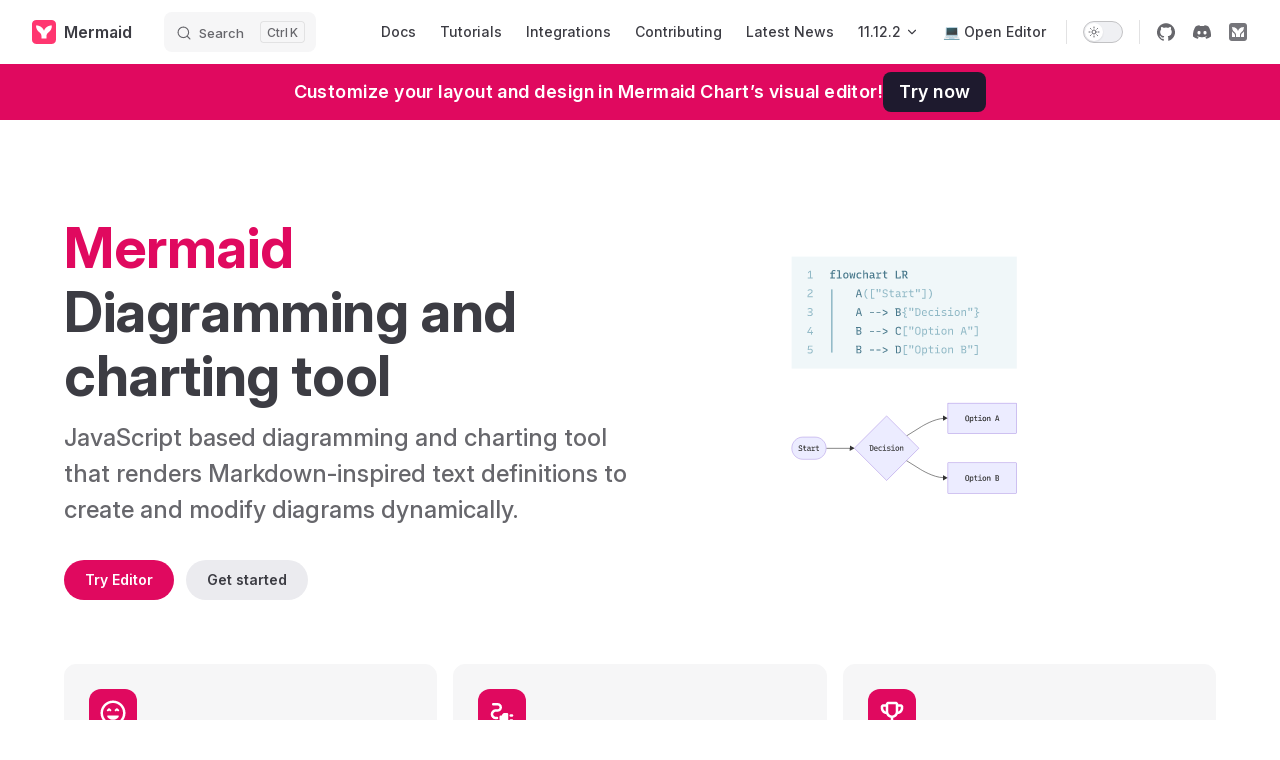

--- FILE ---
content_type: text/html; charset=utf-8
request_url: http://mermaid.js.org/
body_size: 23142
content:
<!DOCTYPE html>
<html lang="en-US" dir="ltr">
  <head>
    <meta charset="utf-8">
    <meta name="viewport" content="width=device-width,initial-scale=1">
    <title>Mermaid | Diagramming and charting tool</title>
    <meta name="description" content="Create diagrams and visualizations using text and code.">
    <meta name="generator" content="VitePress v1.6.3">
    <link rel="preload stylesheet" href="/assets/style.B3_dxiAo.css" as="style">
    <link rel="preload stylesheet" href="/vp-icons.css" as="style">
    
    <script type="module" src="/assets/app.BdAawCyx.js"></script>
    <link rel="preload" href="/assets/inter-roman-latin.Di8DUHzh.woff2" as="font" type="font/woff2" crossorigin="">
    <link rel="modulepreload" href="/assets/chunks/theme.CugRyUwI.js">
    <link rel="modulepreload" href="/assets/chunks/framework.BkemPDSv.js">
    <link rel="modulepreload" href="/assets/index.md.BtNdwW5f.lean.js">
    <link rel="icon" type="image/x-icon" href="/favicon.ico">
    <meta property="og:title" content="Mermaid">
    <meta property="og:description" content="Create diagrams and visualizations using text and code.">
    <meta property="og:type" content="website">
    <meta property="og:url" content="https://mermaid.js.org">
    <meta property="og:image" content="https://mermaid.js.org/mermaid-logo-horizontal.svg">
    <script defer data-domain="mermaid.js.org" src="https://p.mermaid.live/js/script.tagged-events.outbound-links.js"></script>
    <script id="check-dark-mode">(()=>{const e=localStorage.getItem("vitepress-theme-appearance")||"auto",a=window.matchMedia("(prefers-color-scheme: dark)").matches;(!e||e==="auto"?a:e==="dark")&&document.documentElement.classList.add("dark")})();</script>
    <script id="check-mac-os">document.documentElement.classList.toggle("mac",/Mac|iPhone|iPod|iPad/i.test(navigator.platform));</script>
    <link rel="canonical" href="https://mermaid.ai/open-source/index.html">
  </head>
  <body>
    <div id="app"><div class="Layout" data-v-098b96c7><!--[--><!----><!--]--><!--[--><span tabindex="-1" data-v-580ce374></span><a href="#VPContent" class="VPSkipLink visually-hidden" data-v-580ce374>Skip to content</a><!--]--><!----><header class="VPNav" data-v-098b96c7 data-v-d107b07b><div class="VPNavBar" data-v-d107b07b data-v-d561b686><div class="wrapper" data-v-d561b686><div class="container" data-v-d561b686><div class="title" data-v-d561b686><div class="VPNavBarTitle" data-v-d561b686 data-v-3b2721f8><a class="title" href="/" data-v-3b2721f8><!--[--><!--]--><!--[--><img class="VPImage logo" src="/favicon.svg" alt data-v-fd77e3e8><!--]--><span data-v-3b2721f8>Mermaid</span><!--[--><!--]--></a></div></div><div class="content" data-v-d561b686><div class="content-body" data-v-d561b686><!--[--><!--]--><div class="VPNavBarSearch search" data-v-d561b686><!----><div id="docsearch"><button type="button" class="DocSearch DocSearch-Button" aria-label="Search"><span class="DocSearch-Button-Container"><svg width="20" height="20" class="DocSearch-Search-Icon" viewBox="0 0 20 20"><path d="M14.386 14.386l4.0877 4.0877-4.0877-4.0877c-2.9418 2.9419-7.7115 2.9419-10.6533 0-2.9419-2.9418-2.9419-7.7115 0-10.6533 2.9418-2.9419 7.7115-2.9419 10.6533 0 2.9419 2.9418 2.9419 7.7115 0 10.6533z" stroke="currentColor" fill="none" fill-rule="evenodd" stroke-linecap="round" stroke-linejoin="round"></path></svg><span class="DocSearch-Button-Placeholder">Search</span></span><span class="DocSearch-Button-Keys"><span class="DocSearch-Button-Key">Meta</span><span class="DocSearch-Button-Key">K</span></span></button></div></div><nav aria-labelledby="main-nav-aria-label" class="VPNavBarMenu menu" data-v-d561b686 data-v-ef7eecd4><span id="main-nav-aria-label" class="visually-hidden" data-v-ef7eecd4> Main Navigation </span><!--[--><!--[--><a class="VPLink link VPNavBarMenuLink" href="/intro/" tabindex="0" data-v-ef7eecd4 data-v-a9679bf7><!--[--><span data-v-a9679bf7>Docs</span><!--]--></a><!--]--><!--[--><a class="VPLink link VPNavBarMenuLink" href="/ecosystem/tutorials.html" tabindex="0" data-v-ef7eecd4 data-v-a9679bf7><!--[--><span data-v-a9679bf7>Tutorials</span><!--]--></a><!--]--><!--[--><a class="VPLink link VPNavBarMenuLink" href="/ecosystem/integrations-community.html" tabindex="0" data-v-ef7eecd4 data-v-a9679bf7><!--[--><span data-v-a9679bf7>Integrations</span><!--]--></a><!--]--><!--[--><a class="VPLink link VPNavBarMenuLink" href="/community/intro.html" tabindex="0" data-v-ef7eecd4 data-v-a9679bf7><!--[--><span data-v-a9679bf7>Contributing</span><!--]--></a><!--]--><!--[--><a class="VPLink link VPNavBarMenuLink" href="/news/announcements.html" tabindex="0" data-v-ef7eecd4 data-v-a9679bf7><!--[--><span data-v-a9679bf7>Latest News</span><!--]--></a><!--]--><!--[--><div class="VPFlyout VPNavBarMenuGroup" data-v-ef7eecd4 data-v-fa84bbd7><button type="button" class="button" aria-haspopup="true" aria-expanded="false" data-v-fa84bbd7><span class="text" data-v-fa84bbd7><!----><span data-v-fa84bbd7>11.12.2</span><span class="vpi-chevron-down text-icon" data-v-fa84bbd7></span></span></button><div class="menu" data-v-fa84bbd7><div class="VPMenu" data-v-fa84bbd7 data-v-6664bd50><div class="items" data-v-6664bd50><!--[--><!--[--><div class="VPMenuLink" data-v-6664bd50 data-v-9f10aef9><a class="VPLink link vp-external-link-icon" href="https://github.com/mermaid-js/mermaid/releases" target="_blank" rel="noreferrer" data-v-9f10aef9><!--[--><span data-v-9f10aef9>Changelog</span><!--]--></a></div><!--]--><!--]--></div><!--[--><!--]--></div></div></div><!--]--><!--[--><a class="VPLink link vp-external-link-icon VPNavBarMenuLink" href="https://mermaid.live/edit" target="_blank" rel="external" tabindex="0" data-v-ef7eecd4 data-v-a9679bf7><!--[--><span data-v-a9679bf7>💻 Open Editor</span><!--]--></a><!--]--><!--]--></nav><!----><div class="VPNavBarAppearance appearance" data-v-d561b686 data-v-fe893a95><button class="VPSwitch VPSwitchAppearance" type="button" role="switch" title aria-checked="false" data-v-fe893a95 data-v-95cdc26f data-v-48d664d7><span class="check" data-v-48d664d7><span class="icon" data-v-48d664d7><!--[--><span class="vpi-sun sun" data-v-95cdc26f></span><span class="vpi-moon moon" data-v-95cdc26f></span><!--]--></span></span></button></div><div class="VPSocialLinks VPNavBarSocialLinks social-links" data-v-d561b686 data-v-802e0941 data-v-b3493347><!--[--><a class="VPSocialLink no-icon" href="https://github.com/mermaid-js/mermaid" aria-label="github" target="_blank" rel="noopener" data-v-b3493347 data-v-9a09fa72><span class="vpi-social-github"></span></a><a class="VPSocialLink no-icon" href="https://discord.gg/sKeNQX4Wtj" aria-label="discord" target="_blank" rel="noopener" data-v-b3493347 data-v-9a09fa72><span class="vpi-social-discord"></span></a><a class="VPSocialLink no-icon" href="https://www.mermaid.ai/" aria-label target="_blank" rel="noopener" data-v-b3493347 data-v-9a09fa72><svg id="Layer_1" data-name="Layer 1" xmlns="http://www.w3.org/2000/svg" viewBox="0 0 490.16 490.16"><defs><mask id="Mask"><rect x="0" y="0" width="490.16" height="490.16" fill="white" /><path fill="black" d="M407.48,111.18A165.2,165.2,0,0,0,245.08,220,165.2,165.2,0,0,0,82.68,111.18a165.5,165.5,0,0,0,72.06,143.64,88.81,88.81,0,0,1,38.53,73.45v50.86H296.9V328.27a88.8,88.8,0,0,1,38.52-73.45,165.41,165.41,0,0,0,72.06-143.64Z"/><path fill="black" d="M160.63,328.27a56.09,56.09,0,0,0-24.27-46.49,198.74,198.74,0,0,1-28.54-23.66A196.87,196.87,0,0,1,82.53,227V379.13h78.1Z"/><path fill="black" d="M329.53,328.27a56.09,56.09,0,0,1,24.27-46.49,198.74,198.74,0,0,0,28.54-23.66A196.87,196.87,0,0,0,407.63,227V379.13h-78.1Z"/></mask><style>.cls-1{fill:#76767B;}.cls-1:hover{fill:#FF3570}</style></defs><rect class="cls-1" width="490.16" height="490.16" rx="84.61" mask="url(#Mask)" /></svg></a><!--]--></div><div class="VPFlyout VPNavBarExtra extra" data-v-d561b686 data-v-6efe980f data-v-fa84bbd7><button type="button" class="button" aria-haspopup="true" aria-expanded="false" aria-label="extra navigation" data-v-fa84bbd7><span class="vpi-more-horizontal icon" data-v-fa84bbd7></span></button><div class="menu" data-v-fa84bbd7><div class="VPMenu" data-v-fa84bbd7 data-v-6664bd50><!----><!--[--><!--[--><!----><div class="group" data-v-6efe980f><div class="item appearance" data-v-6efe980f><p class="label" data-v-6efe980f>Appearance</p><div class="appearance-action" data-v-6efe980f><button class="VPSwitch VPSwitchAppearance" type="button" role="switch" title aria-checked="false" data-v-6efe980f data-v-95cdc26f data-v-48d664d7><span class="check" data-v-48d664d7><span class="icon" data-v-48d664d7><!--[--><span class="vpi-sun sun" data-v-95cdc26f></span><span class="vpi-moon moon" data-v-95cdc26f></span><!--]--></span></span></button></div></div></div><div class="group" data-v-6efe980f><div class="item social-links" data-v-6efe980f><div class="VPSocialLinks social-links-list" data-v-6efe980f data-v-b3493347><!--[--><a class="VPSocialLink no-icon" href="https://github.com/mermaid-js/mermaid" aria-label="github" target="_blank" rel="noopener" data-v-b3493347 data-v-9a09fa72><span class="vpi-social-github"></span></a><a class="VPSocialLink no-icon" href="https://discord.gg/sKeNQX4Wtj" aria-label="discord" target="_blank" rel="noopener" data-v-b3493347 data-v-9a09fa72><span class="vpi-social-discord"></span></a><a class="VPSocialLink no-icon" href="https://www.mermaid.ai/" aria-label target="_blank" rel="noopener" data-v-b3493347 data-v-9a09fa72><svg id="Layer_1" data-name="Layer 1" xmlns="http://www.w3.org/2000/svg" viewBox="0 0 490.16 490.16"><defs><mask id="Mask"><rect x="0" y="0" width="490.16" height="490.16" fill="white" /><path fill="black" d="M407.48,111.18A165.2,165.2,0,0,0,245.08,220,165.2,165.2,0,0,0,82.68,111.18a165.5,165.5,0,0,0,72.06,143.64,88.81,88.81,0,0,1,38.53,73.45v50.86H296.9V328.27a88.8,88.8,0,0,1,38.52-73.45,165.41,165.41,0,0,0,72.06-143.64Z"/><path fill="black" d="M160.63,328.27a56.09,56.09,0,0,0-24.27-46.49,198.74,198.74,0,0,1-28.54-23.66A196.87,196.87,0,0,1,82.53,227V379.13h78.1Z"/><path fill="black" d="M329.53,328.27a56.09,56.09,0,0,1,24.27-46.49,198.74,198.74,0,0,0,28.54-23.66A196.87,196.87,0,0,0,407.63,227V379.13h-78.1Z"/></mask><style>.cls-1{fill:#76767B;}.cls-1:hover{fill:#FF3570}</style></defs><rect class="cls-1" width="490.16" height="490.16" rx="84.61" mask="url(#Mask)" /></svg></a><!--]--></div></div></div><!--]--><!--]--></div></div></div><!--[--><!--]--><button type="button" class="VPNavBarHamburger hamburger" aria-label="mobile navigation" aria-expanded="false" aria-controls="VPNavScreen" data-v-d561b686 data-v-63545f35><span class="container" data-v-63545f35><span class="top" data-v-63545f35></span><span class="middle" data-v-63545f35></span><span class="bottom" data-v-63545f35></span></span></button></div></div></div></div><div class="divider" data-v-d561b686><div class="divider-line" data-v-d561b686></div></div></div><!----></header><!----><!----><div class="VPContent is-home" id="VPContent" data-v-098b96c7 data-v-7f4c04fa><div class="VPHome" data-v-7f4c04fa data-v-fc7114fd><!--[--><!--[--><!--[--><div class="mb-4 w-full top-bar flex p-2 bg-[#E0095F]"><p class="text-lg w-full tracking-wide fade-text"><a href="https://www.mermaidchart.com/whiteboard?utm_source=mermaid_js&amp;utm_medium=banner_ad&amp;utm_campaign=visual_editor" target="_blank" class="unstyled flex justify-center items-center gap-4 no-tooltip text-white tracking-wide plausible-event-name=bannerClick"><span class="font-semibold">Customize your layout and design in Mermaid Chart’s visual editor!</span><button class="text-lg bg-[#1E1A2E] shrink-0 rounded-lg p-1.5 px-4 font-semibold tracking-wide"> Try now </button></a></p></div><!--]--><!--]--><!--]--><div class="VPHero has-image VPHomeHero" data-v-fc7114fd data-v-eeb1eec3><div class="container" data-v-eeb1eec3><div class="main" data-v-eeb1eec3><!--[--><!--]--><!--[--><h1 class="heading" data-v-eeb1eec3><span class="name clip" data-v-eeb1eec3>Mermaid</span><span class="text" data-v-eeb1eec3>Diagramming and charting tool</span></h1><p class="tagline" data-v-eeb1eec3>JavaScript based diagramming and charting tool that renders Markdown-inspired text definitions to create and modify diagrams dynamically.</p><!--]--><!--[--><!--]--><div class="actions" data-v-eeb1eec3><!--[--><div class="action" data-v-eeb1eec3><a class="VPButton medium brand" href="https://mermaid.live/edit" target="_blank" rel="external" data-v-eeb1eec3 data-v-80e87ca2>Try Editor</a></div><div class="action" data-v-eeb1eec3><a class="VPButton medium alt" href="/intro/" data-v-eeb1eec3 data-v-80e87ca2>Get started</a></div><!--]--></div><!--[--><!--]--></div><div class="image" data-v-eeb1eec3><div class="image-container" data-v-eeb1eec3><div class="image-bg" data-v-eeb1eec3></div><!--[--><!--[--><!--[--><!--[--><img class="VPImage dark image-src" src="/hero-chart-dark.svg" alt="Mermaid diagram" data-v-fd77e3e8><!--]--><!--[--><img class="VPImage light image-src" src="/hero-chart.svg" alt="Mermaid diagram" data-v-fd77e3e8><!--]--><!--]--><!--]--><!--]--></div></div></div></div><!--[--><!--]--><!--[--><!--]--><div class="VPFeatures VPHomeFeatures" data-v-fc7114fd data-v-469b2c6a><div class="container" data-v-469b2c6a><div class="items" data-v-469b2c6a><!--[--><div class="grid-3 item" data-v-469b2c6a><a class="VPLink link vp-external-link-icon no-icon VPFeature" href="https://mermaid.live/" target="_blank" rel="noreferrer" data-v-469b2c6a data-v-74a071bf><!--[--><article class="box" data-v-74a071bf><!--[--><img class="VPImage" src="/1-Callout-Easy.svg" height="48" width="48" alt data-v-fd77e3e8><!--]--><h2 class="title" data-v-74a071bf>Easy to use</h2><p class="details" data-v-74a071bf>Easily create diagrams and charts with the Mermaid Live Editor.</p><!----></article><!--]--></a></div><div class="grid-3 item" data-v-469b2c6a><a class="VPLink link no-icon VPFeature" href="../ecosystem/integrations-community.html" data-v-469b2c6a data-v-74a071bf><!--[--><article class="box" data-v-74a071bf><!--[--><img class="VPImage" src="/2-Callout-Integrations.svg" height="48" width="48" alt data-v-fd77e3e8><!--]--><h2 class="title" data-v-74a071bf>Integrations available</h2><p class="details" data-v-74a071bf>Use Mermaid with your favorite applications, check out the integrations list.</p><!----></article><!--]--></a></div><div class="grid-3 item" data-v-469b2c6a><a class="VPLink link vp-external-link-icon no-icon VPFeature" href="https://osawards.com/javascript/2019" target="_blank" rel="noreferrer" data-v-469b2c6a data-v-74a071bf><!--[--><article class="box" data-v-74a071bf><!--[--><img class="VPImage" src="/3-Callout-Awards.svg" height="48" width="48" alt data-v-fd77e3e8><!--]--><h2 class="title" data-v-74a071bf>Award winning</h2><p class="details" data-v-74a071bf>2019 JavaScript Open Source Award winner for "The Most Exciting Use of Technology".</p><!----></article><!--]--></a></div><!--]--></div></div></div><!--[--><!--[--><!--[--><div class="content"><div class="content-container"><main class="main"><div class="vp-doc" flex flex-col items-center mt-10><h2 id="meet-the-team" op50 font-normal p="t-10 b-2">Meet The Team</h2><div w-full p-10><div class="VPTeamMembers small count-16" data-v-80cff32e><div class="container" data-v-80cff32e><!--[--><div class="item" data-v-80cff32e><article class="VPTeamMembersItem small" data-v-80cff32e data-v-db864a99><div class="profile" data-v-db864a99><figure class="avatar" data-v-db864a99><img class="avatar-img" src="/user-avatars/knsv.png" alt="Knut Sveidqvist" data-v-db864a99></figure><div class="data" data-v-db864a99><h1 class="name" data-v-db864a99>Knut Sveidqvist</h1><p class="affiliation" data-v-db864a99><span class="title" data-v-db864a99>Creator</span><!----><!----></p><!----><div class="links" data-v-db864a99><div class="VPSocialLinks" data-v-db864a99 data-v-b3493347><!--[--><a class="VPSocialLink no-icon" href="https://github.com/knsv" aria-label="github" target="_blank" rel="noopener" data-v-b3493347 data-v-9a09fa72><span class="vpi-social-github"></span></a><a class="VPSocialLink no-icon" href="https://twitter.com/knutsveidqvist" aria-label="twitter" target="_blank" rel="noopener" data-v-b3493347 data-v-9a09fa72><span class="vpi-social-twitter"></span></a><!--]--></div></div></div></div><div class="sp" data-v-db864a99><a class="VPLink link vp-external-link-icon no-icon sp-link" href="https://github.com/sponsors/knsv" target="_blank" rel="noreferrer" data-v-db864a99><!--[--><span class="vpi-heart sp-icon" data-v-db864a99></span> Sponsor<!--]--></a></div></article></div><div class="item" data-v-80cff32e><article class="VPTeamMembersItem small" data-v-80cff32e data-v-db864a99><div class="profile" data-v-db864a99><figure class="avatar" data-v-db864a99><img class="avatar-img" src="/user-avatars/sidharthv96.png" alt="Sidharth Vinod" data-v-db864a99></figure><div class="data" data-v-db864a99><h1 class="name" data-v-db864a99>Sidharth Vinod</h1><p class="affiliation" data-v-db864a99><span class="title" data-v-db864a99>Developer</span><!----><!----></p><!----><div class="links" data-v-db864a99><div class="VPSocialLinks" data-v-db864a99 data-v-b3493347><!--[--><a class="VPSocialLink no-icon" href="https://github.com/sidharthv96" aria-label="github" target="_blank" rel="noopener" data-v-b3493347 data-v-9a09fa72><span class="vpi-social-github"></span></a><a class="VPSocialLink no-icon" href="https://techhub.social/@sidv" aria-label="mastodon" target="_blank" rel="noopener" data-v-b3493347 data-v-9a09fa72><span class="vpi-social-mastodon"></span></a><a class="VPSocialLink no-icon" href="https://twitter.com/sidv42" aria-label="twitter" target="_blank" rel="noopener" data-v-b3493347 data-v-9a09fa72><span class="vpi-social-twitter"></span></a><a class="VPSocialLink no-icon" href="https://sidharth.dev" aria-label target="_blank" rel="noopener" data-v-b3493347 data-v-9a09fa72><svg xmlns="http://www.w3.org/2000/svg" width="24" height="24" viewBox="0 0 24 24" fill="none" stroke="currentColor" stroke-width="2" stroke-linecap="round" stroke-linejoin="round" class="feather feather-globe"><circle cx="12" cy="12" r="10"></circle><line x1="2" y1="12" x2="22" y2="12"></line><path d="M12 2a15.3 15.3 0 0 1 4 10 15.3 15.3 0 0 1-4 10 15.3 15.3 0 0 1-4-10 15.3 15.3 0 0 1 4-10z"></path></svg></a><a class="VPSocialLink no-icon" href="https://www.linkedin.com/in/sidharth-vinod" aria-label="linkedin" target="_blank" rel="noopener" data-v-b3493347 data-v-9a09fa72><span class="vpi-social-linkedin"></span></a><!--]--></div></div></div></div><div class="sp" data-v-db864a99><a class="VPLink link vp-external-link-icon no-icon sp-link" href="https://github.com/sponsors/sidharthv96" target="_blank" rel="noreferrer" data-v-db864a99><!--[--><span class="vpi-heart sp-icon" data-v-db864a99></span> Sponsor<!--]--></a></div></article></div><div class="item" data-v-80cff32e><article class="VPTeamMembersItem small" data-v-80cff32e data-v-db864a99><div class="profile" data-v-db864a99><figure class="avatar" data-v-db864a99><img class="avatar-img" src="/user-avatars/ashishjain0512.png" alt="Ashish Jain" data-v-db864a99></figure><div class="data" data-v-db864a99><h1 class="name" data-v-db864a99>Ashish Jain</h1><p class="affiliation" data-v-db864a99><span class="title" data-v-db864a99>Developer</span><!----><!----></p><!----><div class="links" data-v-db864a99><div class="VPSocialLinks" data-v-db864a99 data-v-b3493347><!--[--><a class="VPSocialLink no-icon" href="https://github.com/ashishjain0512" aria-label="github" target="_blank" rel="noopener" data-v-b3493347 data-v-9a09fa72><span class="vpi-social-github"></span></a><!--]--></div></div></div></div><!----></article></div><div class="item" data-v-80cff32e><article class="VPTeamMembersItem small" data-v-80cff32e data-v-db864a99><div class="profile" data-v-db864a99><figure class="avatar" data-v-db864a99><img class="avatar-img" src="/user-avatars/NeilCuzon.png" alt="Neil Cuzon" data-v-db864a99></figure><div class="data" data-v-db864a99><h1 class="name" data-v-db864a99>Neil Cuzon</h1><p class="affiliation" data-v-db864a99><span class="title" data-v-db864a99>Developer</span><!----><!----></p><!----><div class="links" data-v-db864a99><div class="VPSocialLinks" data-v-db864a99 data-v-b3493347><!--[--><a class="VPSocialLink no-icon" href="https://github.com/NeilCuzon" aria-label="github" target="_blank" rel="noopener" data-v-b3493347 data-v-9a09fa72><span class="vpi-social-github"></span></a><!--]--></div></div></div></div><!----></article></div><div class="item" data-v-80cff32e><article class="VPTeamMembersItem small" data-v-80cff32e data-v-db864a99><div class="profile" data-v-db864a99><figure class="avatar" data-v-db864a99><img class="avatar-img" src="/user-avatars/tylerlong.png" alt="Tyler Liu" data-v-db864a99></figure><div class="data" data-v-db864a99><h1 class="name" data-v-db864a99>Tyler Liu</h1><p class="affiliation" data-v-db864a99><span class="title" data-v-db864a99>Developer</span><!----><!----></p><!----><div class="links" data-v-db864a99><div class="VPSocialLinks" data-v-db864a99 data-v-b3493347><!--[--><a class="VPSocialLink no-icon" href="https://github.com/tylerlong" aria-label="github" target="_blank" rel="noopener" data-v-b3493347 data-v-9a09fa72><span class="vpi-social-github"></span></a><!--]--></div></div></div></div><!----></article></div><div class="item" data-v-80cff32e><article class="VPTeamMembersItem small" data-v-80cff32e data-v-db864a99><div class="profile" data-v-db864a99><figure class="avatar" data-v-db864a99><img class="avatar-img" src="/user-avatars/aloisklink.png" alt="Alois Klink" data-v-db864a99></figure><div class="data" data-v-db864a99><h1 class="name" data-v-db864a99>Alois Klink</h1><p class="affiliation" data-v-db864a99><span class="title" data-v-db864a99>Developer</span><!----><!----></p><!----><div class="links" data-v-db864a99><div class="VPSocialLinks" data-v-db864a99 data-v-b3493347><!--[--><a class="VPSocialLink no-icon" href="https://github.com/aloisklink" aria-label="github" target="_blank" rel="noopener" data-v-b3493347 data-v-9a09fa72><span class="vpi-social-github"></span></a><a class="VPSocialLink no-icon" href="https://aloisklink.com" aria-label target="_blank" rel="noopener" data-v-b3493347 data-v-9a09fa72><svg xmlns="http://www.w3.org/2000/svg" width="24" height="24" viewBox="0 0 24 24" fill="none" stroke="currentColor" stroke-width="2" stroke-linecap="round" stroke-linejoin="round" class="feather feather-globe"><circle cx="12" cy="12" r="10"></circle><line x1="2" y1="12" x2="22" y2="12"></line><path d="M12 2a15.3 15.3 0 0 1 4 10 15.3 15.3 0 0 1-4 10 15.3 15.3 0 0 1-4-10 15.3 15.3 0 0 1 4-10z"></path></svg></a><a class="VPSocialLink no-icon" href="https://www.linkedin.com/in/aloisklink" aria-label="linkedin" target="_blank" rel="noopener" data-v-b3493347 data-v-9a09fa72><span class="vpi-social-linkedin"></span></a><!--]--></div></div></div></div><!----></article></div><div class="item" data-v-80cff32e><article class="VPTeamMembersItem small" data-v-80cff32e data-v-db864a99><div class="profile" data-v-db864a99><figure class="avatar" data-v-db864a99><img class="avatar-img" src="/user-avatars/Yokozuna59.png" alt="Reda Al Sulais" data-v-db864a99></figure><div class="data" data-v-db864a99><h1 class="name" data-v-db864a99>Reda Al Sulais</h1><p class="affiliation" data-v-db864a99><span class="title" data-v-db864a99>Developer</span><!----><!----></p><!----><div class="links" data-v-db864a99><div class="VPSocialLinks" data-v-db864a99 data-v-b3493347><!--[--><a class="VPSocialLink no-icon" href="https://github.com/Yokozuna59" aria-label="github" target="_blank" rel="noopener" data-v-b3493347 data-v-9a09fa72><span class="vpi-social-github"></span></a><!--]--></div></div></div></div><!----></article></div><div class="item" data-v-80cff32e><article class="VPTeamMembersItem small" data-v-80cff32e data-v-db864a99><div class="profile" data-v-db864a99><figure class="avatar" data-v-db864a99><img class="avatar-img" src="/user-avatars/nirname.png" alt="Nikolay Rozhkov" data-v-db864a99></figure><div class="data" data-v-db864a99><h1 class="name" data-v-db864a99>Nikolay Rozhkov</h1><p class="affiliation" data-v-db864a99><span class="title" data-v-db864a99>Developer</span><!----><!----></p><!----><div class="links" data-v-db864a99><div class="VPSocialLinks" data-v-db864a99 data-v-b3493347><!--[--><a class="VPSocialLink no-icon" href="https://github.com/nirname" aria-label="github" target="_blank" rel="noopener" data-v-b3493347 data-v-9a09fa72><span class="vpi-social-github"></span></a><!--]--></div></div></div></div><!----></article></div><div class="item" data-v-80cff32e><article class="VPTeamMembersItem small" data-v-80cff32e data-v-db864a99><div class="profile" data-v-db864a99><figure class="avatar" data-v-db864a99><img class="avatar-img" src="/user-avatars/jgreywolf.png" alt="Justin Greywolf" data-v-db864a99></figure><div class="data" data-v-db864a99><h1 class="name" data-v-db864a99>Justin Greywolf</h1><p class="affiliation" data-v-db864a99><span class="title" data-v-db864a99>Developer</span><!----><!----></p><!----><div class="links" data-v-db864a99><div class="VPSocialLinks" data-v-db864a99 data-v-b3493347><!--[--><a class="VPSocialLink no-icon" href="https://github.com/jgreywolf" aria-label="github" target="_blank" rel="noopener" data-v-b3493347 data-v-9a09fa72><span class="vpi-social-github"></span></a><!--]--></div></div></div></div><!----></article></div><div class="item" data-v-80cff32e><article class="VPTeamMembersItem small" data-v-80cff32e data-v-db864a99><div class="profile" data-v-db864a99><figure class="avatar" data-v-db864a99><img class="avatar-img" src="/user-avatars/huynhicode.png" alt="Steph Huynh" data-v-db864a99></figure><div class="data" data-v-db864a99><h1 class="name" data-v-db864a99>Steph Huynh</h1><p class="affiliation" data-v-db864a99><span class="title" data-v-db864a99>Developer</span><!----><!----></p><!----><div class="links" data-v-db864a99><div class="VPSocialLinks" data-v-db864a99 data-v-b3493347><!--[--><a class="VPSocialLink no-icon" href="https://github.com/huynhicode" aria-label="github" target="_blank" rel="noopener" data-v-b3493347 data-v-9a09fa72><span class="vpi-social-github"></span></a><!--]--></div></div></div></div><!----></article></div><div class="item" data-v-80cff32e><article class="VPTeamMembersItem small" data-v-80cff32e data-v-db864a99><div class="profile" data-v-db864a99><figure class="avatar" data-v-db864a99><img class="avatar-img" src="/user-avatars/mmorel-35.png" alt="Matthieu Morel" data-v-db864a99></figure><div class="data" data-v-db864a99><h1 class="name" data-v-db864a99>Matthieu Morel</h1><p class="affiliation" data-v-db864a99><span class="title" data-v-db864a99>Developer</span><!----><!----></p><!----><div class="links" data-v-db864a99><div class="VPSocialLinks" data-v-db864a99 data-v-b3493347><!--[--><a class="VPSocialLink no-icon" href="https://github.com/mmorel-35" aria-label="github" target="_blank" rel="noopener" data-v-b3493347 data-v-9a09fa72><span class="vpi-social-github"></span></a><a class="VPSocialLink no-icon" href="https://www.linkedin.com/in/matthieumorel35" aria-label="linkedin" target="_blank" rel="noopener" data-v-b3493347 data-v-9a09fa72><span class="vpi-social-linkedin"></span></a><!--]--></div></div></div></div><!----></article></div><div class="item" data-v-80cff32e><article class="VPTeamMembersItem small" data-v-80cff32e data-v-db864a99><div class="profile" data-v-db864a99><figure class="avatar" data-v-db864a99><img class="avatar-img" src="/user-avatars/GDFaber.png" alt="Marc Faber" data-v-db864a99></figure><div class="data" data-v-db864a99><h1 class="name" data-v-db864a99>Marc Faber</h1><p class="affiliation" data-v-db864a99><span class="title" data-v-db864a99>Developer</span><!----><!----></p><!----><div class="links" data-v-db864a99><div class="VPSocialLinks" data-v-db864a99 data-v-b3493347><!--[--><a class="VPSocialLink no-icon" href="https://github.com/GDFaber" aria-label="github" target="_blank" rel="noopener" data-v-b3493347 data-v-9a09fa72><span class="vpi-social-github"></span></a><a class="VPSocialLink no-icon" href="https://www.linkedin.com/in/marc-faber" aria-label="linkedin" target="_blank" rel="noopener" data-v-b3493347 data-v-9a09fa72><span class="vpi-social-linkedin"></span></a><!--]--></div></div></div></div><!----></article></div><div class="item" data-v-80cff32e><article class="VPTeamMembersItem small" data-v-80cff32e data-v-db864a99><div class="profile" data-v-db864a99><figure class="avatar" data-v-db864a99><img class="avatar-img" src="/user-avatars/Yash-Singh1.png" alt="Yash Singh" data-v-db864a99></figure><div class="data" data-v-db864a99><h1 class="name" data-v-db864a99>Yash Singh</h1><p class="affiliation" data-v-db864a99><span class="title" data-v-db864a99>Developer</span><!----><!----></p><!----><div class="links" data-v-db864a99><div class="VPSocialLinks" data-v-db864a99 data-v-b3493347><!--[--><a class="VPSocialLink no-icon" href="https://github.com/Yash-Singh1" aria-label="github" target="_blank" rel="noopener" data-v-b3493347 data-v-9a09fa72><span class="vpi-social-github"></span></a><!--]--></div></div></div></div><!----></article></div><div class="item" data-v-80cff32e><article class="VPTeamMembersItem small" data-v-80cff32e data-v-db864a99><div class="profile" data-v-db864a99><figure class="avatar" data-v-db864a99><img class="avatar-img" src="/user-avatars/IOrlandoni.png" alt="Nacho Orlandoni" data-v-db864a99></figure><div class="data" data-v-db864a99><h1 class="name" data-v-db864a99>Nacho Orlandoni</h1><p class="affiliation" data-v-db864a99><span class="title" data-v-db864a99>Developer</span><!----><!----></p><!----><div class="links" data-v-db864a99><div class="VPSocialLinks" data-v-db864a99 data-v-b3493347><!--[--><a class="VPSocialLink no-icon" href="https://github.com/IOrlandoni" aria-label="github" target="_blank" rel="noopener" data-v-b3493347 data-v-9a09fa72><span class="vpi-social-github"></span></a><!--]--></div></div></div></div><!----></article></div><div class="item" data-v-80cff32e><article class="VPTeamMembersItem small" data-v-80cff32e data-v-db864a99><div class="profile" data-v-db864a99><figure class="avatar" data-v-db864a99><img class="avatar-img" src="/user-avatars/pbrolin47.png" alt="Per Brolin" data-v-db864a99></figure><div class="data" data-v-db864a99><h1 class="name" data-v-db864a99>Per Brolin</h1><p class="affiliation" data-v-db864a99><span class="title" data-v-db864a99>Developer</span><!----><!----></p><!----><div class="links" data-v-db864a99><div class="VPSocialLinks" data-v-db864a99 data-v-b3493347><!--[--><a class="VPSocialLink no-icon" href="https://github.com/pbrolin47" aria-label="github" target="_blank" rel="noopener" data-v-b3493347 data-v-9a09fa72><span class="vpi-social-github"></span></a><!--]--></div></div></div></div><!----></article></div><div class="item" data-v-80cff32e><article class="VPTeamMembersItem small" data-v-80cff32e data-v-db864a99><div class="profile" data-v-db864a99><figure class="avatar" data-v-db864a99><img class="avatar-img" src="/user-avatars/MindaugasLaganeckas.png" alt="Mindaugas Laganeckas" data-v-db864a99></figure><div class="data" data-v-db864a99><h1 class="name" data-v-db864a99>Mindaugas Laganeckas</h1><p class="affiliation" data-v-db864a99><span class="title" data-v-db864a99>Developer</span><!----><!----></p><!----><div class="links" data-v-db864a99><div class="VPSocialLinks" data-v-db864a99 data-v-b3493347><!--[--><a class="VPSocialLink no-icon" href="https://github.com/MindaugasLaganeckas" aria-label="github" target="_blank" rel="noopener" data-v-b3493347 data-v-9a09fa72><span class="vpi-social-github"></span></a><!--]--></div></div></div></div><!----></article></div><!--]--></div></div></div><h2 id="the-team" op50 font-normal pt-5 pb-2>Contributors</h2><p text-lg max-w-200 text-center leading-7><div flex="~ wrap gap2" justify-center><!--[--><a href="https://github.com/sidharthv96" m-0 rel="noopener noreferrer" aria-label="sidharthv96 on GitHub"><img loading="lazy" src="/user-avatars/sidharthv96.png" width="50" height="50" rounded-full h-12 w-12 alt="sidharthv96&#39;s avatar"></a><a href="https://github.com/knsv" m-0 rel="noopener noreferrer" aria-label="knsv on GitHub"><img loading="lazy" src="/user-avatars/knsv.png" width="50" height="50" rounded-full h-12 w-12 alt="knsv&#39;s avatar"></a><a href="https://github.com/ashishjain0512" m-0 rel="noopener noreferrer" aria-label="ashishjain0512 on GitHub"><img loading="lazy" src="/user-avatars/ashishjain0512.png" width="50" height="50" rounded-full h-12 w-12 alt="ashishjain0512&#39;s avatar"></a><a href="https://github.com/NeilCuzon" m-0 rel="noopener noreferrer" aria-label="NeilCuzon on GitHub"><img loading="lazy" src="/user-avatars/NeilCuzon.png" width="50" height="50" rounded-full h-12 w-12 alt="NeilCuzon&#39;s avatar"></a><a href="https://github.com/tylerlong" m-0 rel="noopener noreferrer" aria-label="tylerlong on GitHub"><img loading="lazy" src="/user-avatars/tylerlong.png" width="50" height="50" rounded-full h-12 w-12 alt="tylerlong&#39;s avatar"></a><a href="https://github.com/aloisklink" m-0 rel="noopener noreferrer" aria-label="aloisklink on GitHub"><img loading="lazy" src="/user-avatars/aloisklink.png" width="50" height="50" rounded-full h-12 w-12 alt="aloisklink&#39;s avatar"></a><a href="https://github.com/Yokozuna59" m-0 rel="noopener noreferrer" aria-label="Yokozuna59 on GitHub"><img loading="lazy" src="/user-avatars/Yokozuna59.png" width="50" height="50" rounded-full h-12 w-12 alt="Yokozuna59&#39;s avatar"></a><a href="https://github.com/omkarht" m-0 rel="noopener noreferrer" aria-label="omkarht on GitHub"><img loading="lazy" src="/user-avatars/omkarht.png" width="50" height="50" rounded-full h-12 w-12 alt="omkarht&#39;s avatar"></a><a href="https://github.com/saurabhg772244" m-0 rel="noopener noreferrer" aria-label="saurabhg772244 on GitHub"><img loading="lazy" src="/user-avatars/saurabhg772244.png" width="50" height="50" rounded-full h-12 w-12 alt="saurabhg772244&#39;s avatar"></a><a href="https://github.com/weedySeaDragon" m-0 rel="noopener noreferrer" aria-label="weedySeaDragon on GitHub"><img loading="lazy" src="/user-avatars/weedySeaDragon.png" width="50" height="50" rounded-full h-12 w-12 alt="weedySeaDragon&#39;s avatar"></a><a href="https://github.com/nirname" m-0 rel="noopener noreferrer" aria-label="nirname on GitHub"><img loading="lazy" src="/user-avatars/nirname.png" width="50" height="50" rounded-full h-12 w-12 alt="nirname&#39;s avatar"></a><a href="https://github.com/darshanr0107" m-0 rel="noopener noreferrer" aria-label="darshanr0107 on GitHub"><img loading="lazy" src="/user-avatars/darshanr0107.png" width="50" height="50" rounded-full h-12 w-12 alt="darshanr0107&#39;s avatar"></a><a href="https://github.com/jgreywolf" m-0 rel="noopener noreferrer" aria-label="jgreywolf on GitHub"><img loading="lazy" src="/user-avatars/jgreywolf.png" width="50" height="50" rounded-full h-12 w-12 alt="jgreywolf&#39;s avatar"></a><a href="https://github.com/shubhamparikh2704" m-0 rel="noopener noreferrer" aria-label="shubhamparikh2704 on GitHub"><img loading="lazy" src="/user-avatars/shubhamparikh2704.png" width="50" height="50" rounded-full h-12 w-12 alt="shubhamparikh2704&#39;s avatar"></a><a href="https://github.com/huynhicode" m-0 rel="noopener noreferrer" aria-label="huynhicode on GitHub"><img loading="lazy" src="/user-avatars/huynhicode.png" width="50" height="50" rounded-full h-12 w-12 alt="huynhicode&#39;s avatar"></a><a href="https://github.com/yari-dewalt" m-0 rel="noopener noreferrer" aria-label="yari-dewalt on GitHub"><img loading="lazy" src="/user-avatars/yari-dewalt.png" width="50" height="50" rounded-full h-12 w-12 alt="yari-dewalt&#39;s avatar"></a><a href="https://github.com/mmorel-35" m-0 rel="noopener noreferrer" aria-label="mmorel-35 on GitHub"><img loading="lazy" src="/user-avatars/mmorel-35.png" width="50" height="50" rounded-full h-12 w-12 alt="mmorel-35&#39;s avatar"></a><a href="https://github.com/NicolasNewman" m-0 rel="noopener noreferrer" aria-label="NicolasNewman on GitHub"><img loading="lazy" src="/user-avatars/NicolasNewman.png" width="50" height="50" rounded-full h-12 w-12 alt="NicolasNewman&#39;s avatar"></a><a href="https://github.com/jsoref" m-0 rel="noopener noreferrer" aria-label="jsoref on GitHub"><img loading="lazy" src="/user-avatars/jsoref.png" width="50" height="50" rounded-full h-12 w-12 alt="jsoref&#39;s avatar"></a><a href="https://github.com/GDFaber" m-0 rel="noopener noreferrer" aria-label="GDFaber on GitHub"><img loading="lazy" src="/user-avatars/GDFaber.png" width="50" height="50" rounded-full h-12 w-12 alt="GDFaber&#39;s avatar"></a><a href="https://github.com/klemmchr" m-0 rel="noopener noreferrer" aria-label="klemmchr on GitHub"><img loading="lazy" src="/user-avatars/klemmchr.png" width="50" height="50" rounded-full h-12 w-12 alt="klemmchr&#39;s avatar"></a><a href="https://github.com/ibrahimWassouf" m-0 rel="noopener noreferrer" aria-label="ibrahimWassouf on GitHub"><img loading="lazy" src="/user-avatars/ibrahimWassouf.png" width="50" height="50" rounded-full h-12 w-12 alt="ibrahimWassouf&#39;s avatar"></a><a href="https://github.com/Yash-Singh1" m-0 rel="noopener noreferrer" aria-label="Yash-Singh1 on GitHub"><img loading="lazy" src="/user-avatars/Yash-Singh1.png" width="50" height="50" rounded-full h-12 w-12 alt="Yash-Singh1&#39;s avatar"></a><a href="https://github.com/cmmoran" m-0 rel="noopener noreferrer" aria-label="cmmoran on GitHub"><img loading="lazy" src="/user-avatars/cmmoran.png" width="50" height="50" rounded-full h-12 w-12 alt="cmmoran&#39;s avatar"></a><a href="https://github.com/Shahir-47" m-0 rel="noopener noreferrer" aria-label="Shahir-47 on GitHub"><img loading="lazy" src="/user-avatars/Shahir-47.png" width="50" height="50" rounded-full h-12 w-12 alt="Shahir-47&#39;s avatar"></a><a href="https://github.com/subhash-halder" m-0 rel="noopener noreferrer" aria-label="subhash-halder on GitHub"><img loading="lazy" src="/user-avatars/subhash-halder.png" width="50" height="50" rounded-full h-12 w-12 alt="subhash-halder&#39;s avatar"></a><a href="https://github.com/IOrlandoni" m-0 rel="noopener noreferrer" aria-label="IOrlandoni on GitHub"><img loading="lazy" src="/user-avatars/IOrlandoni.png" width="50" height="50" rounded-full h-12 w-12 alt="IOrlandoni&#39;s avatar"></a><a href="https://github.com/mathbraga" m-0 rel="noopener noreferrer" aria-label="mathbraga on GitHub"><img loading="lazy" src="/user-avatars/mathbraga.png" width="50" height="50" rounded-full h-12 w-12 alt="mathbraga&#39;s avatar"></a><a href="https://github.com/ad1992" m-0 rel="noopener noreferrer" aria-label="ad1992 on GitHub"><img loading="lazy" src="/user-avatars/ad1992.png" width="50" height="50" rounded-full h-12 w-12 alt="ad1992&#39;s avatar"></a><a href="https://github.com/raghur" m-0 rel="noopener noreferrer" aria-label="raghur on GitHub"><img loading="lazy" src="/user-avatars/raghur.png" width="50" height="50" rounded-full h-12 w-12 alt="raghur&#39;s avatar"></a><a href="https://github.com/pbrolin47" m-0 rel="noopener noreferrer" aria-label="pbrolin47 on GitHub"><img loading="lazy" src="/user-avatars/pbrolin47.png" width="50" height="50" rounded-full h-12 w-12 alt="pbrolin47&#39;s avatar"></a><a href="https://github.com/SeanKilleen" m-0 rel="noopener noreferrer" aria-label="SeanKilleen on GitHub"><img loading="lazy" src="/user-avatars/SeanKilleen.png" width="50" height="50" rounded-full h-12 w-12 alt="SeanKilleen&#39;s avatar"></a><a href="https://github.com/erelling" m-0 rel="noopener noreferrer" aria-label="erelling on GitHub"><img loading="lazy" src="/user-avatars/erelling.png" width="50" height="50" rounded-full h-12 w-12 alt="erelling&#39;s avatar"></a><a href="https://github.com/spopida" m-0 rel="noopener noreferrer" aria-label="spopida on GitHub"><img loading="lazy" src="/user-avatars/spopida.png" width="50" height="50" rounded-full h-12 w-12 alt="spopida&#39;s avatar"></a><a href="https://github.com/emersonbottero" m-0 rel="noopener noreferrer" aria-label="emersonbottero on GitHub"><img loading="lazy" src="/user-avatars/emersonbottero.png" width="50" height="50" rounded-full h-12 w-12 alt="emersonbottero&#39;s avatar"></a><a href="https://github.com/Ronid1" m-0 rel="noopener noreferrer" aria-label="Ronid1 on GitHub"><img loading="lazy" src="/user-avatars/Ronid1.png" width="50" height="50" rounded-full h-12 w-12 alt="Ronid1&#39;s avatar"></a><a href="https://github.com/bollwyvl" m-0 rel="noopener noreferrer" aria-label="bollwyvl on GitHub"><img loading="lazy" src="/user-avatars/bollwyvl.png" width="50" height="50" rounded-full h-12 w-12 alt="bollwyvl&#39;s avatar"></a><a href="https://github.com/ilyes-ced" m-0 rel="noopener noreferrer" aria-label="ilyes-ced on GitHub"><img loading="lazy" src="/user-avatars/ilyes-ced.png" width="50" height="50" rounded-full h-12 w-12 alt="ilyes-ced&#39;s avatar"></a><a href="https://github.com/rajat-ht" m-0 rel="noopener noreferrer" aria-label="rajat-ht on GitHub"><img loading="lazy" src="/user-avatars/rajat-ht.png" width="50" height="50" rounded-full h-12 w-12 alt="rajat-ht&#39;s avatar"></a><a href="https://github.com/bjowes" m-0 rel="noopener noreferrer" aria-label="bjowes on GitHub"><img loading="lazy" src="/user-avatars/bjowes.png" width="50" height="50" rounded-full h-12 w-12 alt="bjowes&#39;s avatar"></a><a href="https://github.com/guypursey" m-0 rel="noopener noreferrer" aria-label="guypursey on GitHub"><img loading="lazy" src="/user-avatars/guypursey.png" width="50" height="50" rounded-full h-12 w-12 alt="guypursey&#39;s avatar"></a><a href="https://github.com/dbartholomae" m-0 rel="noopener noreferrer" aria-label="dbartholomae on GitHub"><img loading="lazy" src="/user-avatars/dbartholomae.png" width="50" height="50" rounded-full h-12 w-12 alt="dbartholomae&#39;s avatar"></a><a href="https://github.com/Andre601" m-0 rel="noopener noreferrer" aria-label="Andre601 on GitHub"><img loading="lazy" src="/user-avatars/Andre601.png" width="50" height="50" rounded-full h-12 w-12 alt="Andre601&#39;s avatar"></a><a href="https://github.com/gibson042" m-0 rel="noopener noreferrer" aria-label="gibson042 on GitHub"><img loading="lazy" src="/user-avatars/gibson042.png" width="50" height="50" rounded-full h-12 w-12 alt="gibson042&#39;s avatar"></a><a href="https://github.com/rowanfr" m-0 rel="noopener noreferrer" aria-label="rowanfr on GitHub"><img loading="lazy" src="/user-avatars/rowanfr.png" width="50" height="50" rounded-full h-12 w-12 alt="rowanfr&#39;s avatar"></a><a href="https://github.com/FutzMonitor" m-0 rel="noopener noreferrer" aria-label="FutzMonitor on GitHub"><img loading="lazy" src="/user-avatars/FutzMonitor.png" width="50" height="50" rounded-full h-12 w-12 alt="FutzMonitor&#39;s avatar"></a><a href="https://github.com/RounakJoshi09" m-0 rel="noopener noreferrer" aria-label="RounakJoshi09 on GitHub"><img loading="lazy" src="/user-avatars/RounakJoshi09.png" width="50" height="50" rounded-full h-12 w-12 alt="RounakJoshi09&#39;s avatar"></a><a href="https://github.com/tomperr" m-0 rel="noopener noreferrer" aria-label="tomperr on GitHub"><img loading="lazy" src="/user-avatars/tomperr.png" width="50" height="50" rounded-full h-12 w-12 alt="tomperr&#39;s avatar"></a><a href="https://github.com/chrismoran-bkt" m-0 rel="noopener noreferrer" aria-label="chrismoran-bkt on GitHub"><img loading="lazy" src="/user-avatars/chrismoran-bkt.png" width="50" height="50" rounded-full h-12 w-12 alt="chrismoran-bkt&#39;s avatar"></a><a href="https://github.com/abzicht" m-0 rel="noopener noreferrer" aria-label="abzicht on GitHub"><img loading="lazy" src="/user-avatars/abzicht.png" width="50" height="50" rounded-full h-12 w-12 alt="abzicht&#39;s avatar"></a><a href="https://github.com/ReneLombard" m-0 rel="noopener noreferrer" aria-label="ReneLombard on GitHub"><img loading="lazy" src="/user-avatars/ReneLombard.png" width="50" height="50" rounded-full h-12 w-12 alt="ReneLombard&#39;s avatar"></a><a href="https://github.com/Austin-Fulbright" m-0 rel="noopener noreferrer" aria-label="Austin-Fulbright on GitHub"><img loading="lazy" src="/user-avatars/Austin-Fulbright.png" width="50" height="50" rounded-full h-12 w-12 alt="Austin-Fulbright&#39;s avatar"></a><a href="https://github.com/monicanguyen25" m-0 rel="noopener noreferrer" aria-label="monicanguyen25 on GitHub"><img loading="lazy" src="/user-avatars/monicanguyen25.png" width="50" height="50" rounded-full h-12 w-12 alt="monicanguyen25&#39;s avatar"></a><a href="https://github.com/kairi003" m-0 rel="noopener noreferrer" aria-label="kairi003 on GitHub"><img loading="lazy" src="/user-avatars/kairi003.png" width="50" height="50" rounded-full h-12 w-12 alt="kairi003&#39;s avatar"></a><a href="https://github.com/leinelissen" m-0 rel="noopener noreferrer" aria-label="leinelissen on GitHub"><img loading="lazy" src="/user-avatars/leinelissen.png" width="50" height="50" rounded-full h-12 w-12 alt="leinelissen&#39;s avatar"></a><a href="https://github.com/pranavm2109" m-0 rel="noopener noreferrer" aria-label="pranavm2109 on GitHub"><img loading="lazy" src="/user-avatars/pranavm2109.png" width="50" height="50" rounded-full h-12 w-12 alt="pranavm2109&#39;s avatar"></a><a href="https://github.com/gwincr11" m-0 rel="noopener noreferrer" aria-label="gwincr11 on GitHub"><img loading="lazy" src="/user-avatars/gwincr11.png" width="50" height="50" rounded-full h-12 w-12 alt="gwincr11&#39;s avatar"></a><a href="https://github.com/Abrifq" m-0 rel="noopener noreferrer" aria-label="Abrifq on GitHub"><img loading="lazy" src="/user-avatars/Abrifq.png" width="50" height="50" rounded-full h-12 w-12 alt="Abrifq&#39;s avatar"></a><a href="https://github.com/mearns" m-0 rel="noopener noreferrer" aria-label="mearns on GitHub"><img loading="lazy" src="/user-avatars/mearns.png" width="50" height="50" rounded-full h-12 w-12 alt="mearns&#39;s avatar"></a><a href="https://github.com/spier" m-0 rel="noopener noreferrer" aria-label="spier on GitHub"><img loading="lazy" src="/user-avatars/spier.png" width="50" height="50" rounded-full h-12 w-12 alt="spier&#39;s avatar"></a><a href="https://github.com/thomascizeron" m-0 rel="noopener noreferrer" aria-label="thomascizeron on GitHub"><img loading="lazy" src="/user-avatars/thomascizeron.png" width="50" height="50" rounded-full h-12 w-12 alt="thomascizeron&#39;s avatar"></a><a href="https://github.com/dreathed" m-0 rel="noopener noreferrer" aria-label="dreathed on GitHub"><img loading="lazy" src="/user-avatars/dreathed.png" width="50" height="50" rounded-full h-12 w-12 alt="dreathed&#39;s avatar"></a><a href="https://github.com/remcohaszing" m-0 rel="noopener noreferrer" aria-label="remcohaszing on GitHub"><img loading="lazy" src="/user-avatars/remcohaszing.png" width="50" height="50" rounded-full h-12 w-12 alt="remcohaszing&#39;s avatar"></a><a href="https://github.com/devbyharshit" m-0 rel="noopener noreferrer" aria-label="devbyharshit on GitHub"><img loading="lazy" src="/user-avatars/devbyharshit.png" width="50" height="50" rounded-full h-12 w-12 alt="devbyharshit&#39;s avatar"></a><a href="https://github.com/BastianZim" m-0 rel="noopener noreferrer" aria-label="BastianZim on GitHub"><img loading="lazy" src="/user-avatars/BastianZim.png" width="50" height="50" rounded-full h-12 w-12 alt="BastianZim&#39;s avatar"></a><a href="https://github.com/BambioGaming" m-0 rel="noopener noreferrer" aria-label="BambioGaming on GitHub"><img loading="lazy" src="/user-avatars/BambioGaming.png" width="50" height="50" rounded-full h-12 w-12 alt="BambioGaming&#39;s avatar"></a><a href="https://github.com/MrCoder" m-0 rel="noopener noreferrer" aria-label="MrCoder on GitHub"><img loading="lazy" src="/user-avatars/MrCoder.png" width="50" height="50" rounded-full h-12 w-12 alt="MrCoder&#39;s avatar"></a><a href="https://github.com/generrosity" m-0 rel="noopener noreferrer" aria-label="generrosity on GitHub"><img loading="lazy" src="/user-avatars/generrosity.png" width="50" height="50" rounded-full h-12 w-12 alt="generrosity&#39;s avatar"></a><a href="https://github.com/mastersibin" m-0 rel="noopener noreferrer" aria-label="mastersibin on GitHub"><img loading="lazy" src="/user-avatars/mastersibin.png" width="50" height="50" rounded-full h-12 w-12 alt="mastersibin&#39;s avatar"></a><a href="https://github.com/JeremyFunk" m-0 rel="noopener noreferrer" aria-label="JeremyFunk on GitHub"><img loading="lazy" src="/user-avatars/JeremyFunk.png" width="50" height="50" rounded-full h-12 w-12 alt="JeremyFunk&#39;s avatar"></a><a href="https://github.com/devcer" m-0 rel="noopener noreferrer" aria-label="devcer on GitHub"><img loading="lazy" src="/user-avatars/devcer.png" width="50" height="50" rounded-full h-12 w-12 alt="devcer&#39;s avatar"></a><a href="https://github.com/Billiam" m-0 rel="noopener noreferrer" aria-label="Billiam on GitHub"><img loading="lazy" src="/user-avatars/Billiam.png" width="50" height="50" rounded-full h-12 w-12 alt="Billiam&#39;s avatar"></a><a href="https://github.com/megantriplett" m-0 rel="noopener noreferrer" aria-label="megantriplett on GitHub"><img loading="lazy" src="/user-avatars/megantriplett.png" width="50" height="50" rounded-full h-12 w-12 alt="megantriplett&#39;s avatar"></a><a href="https://github.com/CNOCTAVE" m-0 rel="noopener noreferrer" aria-label="CNOCTAVE on GitHub"><img loading="lazy" src="/user-avatars/CNOCTAVE.png" width="50" height="50" rounded-full h-12 w-12 alt="CNOCTAVE&#39;s avatar"></a><a href="https://github.com/timmaffett" m-0 rel="noopener noreferrer" aria-label="timmaffett on GitHub"><img loading="lazy" src="/user-avatars/timmaffett.png" width="50" height="50" rounded-full h-12 w-12 alt="timmaffett&#39;s avatar"></a><a href="https://github.com/pinghe" m-0 rel="noopener noreferrer" aria-label="pinghe on GitHub"><img loading="lazy" src="/user-avatars/pinghe.png" width="50" height="50" rounded-full h-12 w-12 alt="pinghe&#39;s avatar"></a><a href="https://github.com/ksilverwall" m-0 rel="noopener noreferrer" aria-label="ksilverwall on GitHub"><img loading="lazy" src="/user-avatars/ksilverwall.png" width="50" height="50" rounded-full h-12 w-12 alt="ksilverwall&#39;s avatar"></a><a href="https://github.com/gijswijs" m-0 rel="noopener noreferrer" aria-label="gijswijs on GitHub"><img loading="lazy" src="/user-avatars/gijswijs.png" width="50" height="50" rounded-full h-12 w-12 alt="gijswijs&#39;s avatar"></a><a href="https://github.com/fzag" m-0 rel="noopener noreferrer" aria-label="fzag on GitHub"><img loading="lazy" src="/user-avatars/fzag.png" width="50" height="50" rounded-full h-12 w-12 alt="fzag&#39;s avatar"></a><a href="https://github.com/DKurilo" m-0 rel="noopener noreferrer" aria-label="DKurilo on GitHub"><img loading="lazy" src="/user-avatars/DKurilo.png" width="50" height="50" rounded-full h-12 w-12 alt="DKurilo&#39;s avatar"></a><a href="https://github.com/rflban" m-0 rel="noopener noreferrer" aria-label="rflban on GitHub"><img loading="lazy" src="/user-avatars/rflban.png" width="50" height="50" rounded-full h-12 w-12 alt="rflban&#39;s avatar"></a><a href="https://github.com/sagea" m-0 rel="noopener noreferrer" aria-label="sagea on GitHub"><img loading="lazy" src="/user-avatars/sagea.png" width="50" height="50" rounded-full h-12 w-12 alt="sagea&#39;s avatar"></a><a href="https://github.com/BryanCrotaz" m-0 rel="noopener noreferrer" aria-label="BryanCrotaz on GitHub"><img loading="lazy" src="/user-avatars/BryanCrotaz.png" width="50" height="50" rounded-full h-12 w-12 alt="BryanCrotaz&#39;s avatar"></a><a href="https://github.com/ciekawy" m-0 rel="noopener noreferrer" aria-label="ciekawy on GitHub"><img loading="lazy" src="/user-avatars/ciekawy.png" width="50" height="50" rounded-full h-12 w-12 alt="ciekawy&#39;s avatar"></a><a href="https://github.com/lexmin0412" m-0 rel="noopener noreferrer" aria-label="lexmin0412 on GitHub"><img loading="lazy" src="/user-avatars/lexmin0412.png" width="50" height="50" rounded-full h-12 w-12 alt="lexmin0412&#39;s avatar"></a><a href="https://github.com/ted-marozzi" m-0 rel="noopener noreferrer" aria-label="ted-marozzi on GitHub"><img loading="lazy" src="/user-avatars/ted-marozzi.png" width="50" height="50" rounded-full h-12 w-12 alt="ted-marozzi&#39;s avatar"></a><a href="https://github.com/oleveau" m-0 rel="noopener noreferrer" aria-label="oleveau on GitHub"><img loading="lazy" src="/user-avatars/oleveau.png" width="50" height="50" rounded-full h-12 w-12 alt="oleveau&#39;s avatar"></a><a href="https://github.com/lishid" m-0 rel="noopener noreferrer" aria-label="lishid on GitHub"><img loading="lazy" src="/user-avatars/lishid.png" width="50" height="50" rounded-full h-12 w-12 alt="lishid&#39;s avatar"></a><a href="https://github.com/spect88" m-0 rel="noopener noreferrer" aria-label="spect88 on GitHub"><img loading="lazy" src="/user-avatars/spect88.png" width="50" height="50" rounded-full h-12 w-12 alt="spect88&#39;s avatar"></a><a href="https://github.com/notquiterussell" m-0 rel="noopener noreferrer" aria-label="notquiterussell on GitHub"><img loading="lazy" src="/user-avatars/notquiterussell.png" width="50" height="50" rounded-full h-12 w-12 alt="notquiterussell&#39;s avatar"></a><a href="https://github.com/Prashant-7718" m-0 rel="noopener noreferrer" aria-label="Prashant-7718 on GitHub"><img loading="lazy" src="/user-avatars/Prashant-7718.png" width="50" height="50" rounded-full h-12 w-12 alt="Prashant-7718&#39;s avatar"></a><a href="https://github.com/koljatm-edeka" m-0 rel="noopener noreferrer" aria-label="koljatm-edeka on GitHub"><img loading="lazy" src="/user-avatars/koljatm-edeka.png" width="50" height="50" rounded-full h-12 w-12 alt="koljatm-edeka&#39;s avatar"></a><a href="https://github.com/karistom" m-0 rel="noopener noreferrer" aria-label="karistom on GitHub"><img loading="lazy" src="/user-avatars/karistom.png" width="50" height="50" rounded-full h-12 w-12 alt="karistom&#39;s avatar"></a><a href="https://github.com/arpitjain099" m-0 rel="noopener noreferrer" aria-label="arpitjain099 on GitHub"><img loading="lazy" src="/user-avatars/arpitjain099.png" width="50" height="50" rounded-full h-12 w-12 alt="arpitjain099&#39;s avatar"></a><a href="https://github.com/dontry" m-0 rel="noopener noreferrer" aria-label="dontry on GitHub"><img loading="lazy" src="/user-avatars/dontry.png" width="50" height="50" rounded-full h-12 w-12 alt="dontry&#39;s avatar"></a><a href="https://github.com/jakobskrym" m-0 rel="noopener noreferrer" aria-label="jakobskrym on GitHub"><img loading="lazy" src="/user-avatars/jakobskrym.png" width="50" height="50" rounded-full h-12 w-12 alt="jakobskrym&#39;s avatar"></a><a href="https://github.com/janjonas" m-0 rel="noopener noreferrer" aria-label="janjonas on GitHub"><img loading="lazy" src="/user-avatars/janjonas.png" width="50" height="50" rounded-full h-12 w-12 alt="janjonas&#39;s avatar"></a><a href="https://github.com/fardog" m-0 rel="noopener noreferrer" aria-label="fardog on GitHub"><img loading="lazy" src="/user-avatars/fardog.png" width="50" height="50" rounded-full h-12 w-12 alt="fardog&#39;s avatar"></a><a href="https://github.com/dany74q" m-0 rel="noopener noreferrer" aria-label="dany74q on GitHub"><img loading="lazy" src="/user-avatars/dany74q.png" width="50" height="50" rounded-full h-12 w-12 alt="dany74q&#39;s avatar"></a><a href="https://github.com/johnnywalker" m-0 rel="noopener noreferrer" aria-label="johnnywalker on GitHub"><img loading="lazy" src="/user-avatars/johnnywalker.png" width="50" height="50" rounded-full h-12 w-12 alt="johnnywalker&#39;s avatar"></a><a href="https://github.com/72636c" m-0 rel="noopener noreferrer" aria-label="72636c on GitHub"><img loading="lazy" src="/user-avatars/72636c.png" width="50" height="50" rounded-full h-12 w-12 alt="72636c&#39;s avatar"></a><a href="https://github.com/SpecularAura" m-0 rel="noopener noreferrer" aria-label="SpecularAura on GitHub"><img loading="lazy" src="/user-avatars/SpecularAura.png" width="50" height="50" rounded-full h-12 w-12 alt="SpecularAura&#39;s avatar"></a><a href="https://github.com/therzka" m-0 rel="noopener noreferrer" aria-label="therzka on GitHub"><img loading="lazy" src="/user-avatars/therzka.png" width="50" height="50" rounded-full h-12 w-12 alt="therzka&#39;s avatar"></a><a href="https://github.com/Mister-Hope" m-0 rel="noopener noreferrer" aria-label="Mister-Hope on GitHub"><img loading="lazy" src="/user-avatars/Mister-Hope.png" width="50" height="50" rounded-full h-12 w-12 alt="Mister-Hope&#39;s avatar"></a><a href="https://github.com/RSS1102" m-0 rel="noopener noreferrer" aria-label="RSS1102 on GitHub"><img loading="lazy" src="/user-avatars/RSS1102.png" width="50" height="50" rounded-full h-12 w-12 alt="RSS1102&#39;s avatar"></a><a href="https://github.com/koppor" m-0 rel="noopener noreferrer" aria-label="koppor on GitHub"><img loading="lazy" src="/user-avatars/koppor.png" width="50" height="50" rounded-full h-12 w-12 alt="koppor&#39;s avatar"></a><a href="https://github.com/arpansaha13" m-0 rel="noopener noreferrer" aria-label="arpansaha13 on GitHub"><img loading="lazy" src="/user-avatars/arpansaha13.png" width="50" height="50" rounded-full h-12 w-12 alt="arpansaha13&#39;s avatar"></a><a href="https://github.com/Xstoudi" m-0 rel="noopener noreferrer" aria-label="Xstoudi on GitHub"><img loading="lazy" src="/user-avatars/Xstoudi.png" width="50" height="50" rounded-full h-12 w-12 alt="Xstoudi&#39;s avatar"></a><a href="https://github.com/adamwulf" m-0 rel="noopener noreferrer" aria-label="adamwulf on GitHub"><img loading="lazy" src="/user-avatars/adamwulf.png" width="50" height="50" rounded-full h-12 w-12 alt="adamwulf&#39;s avatar"></a><a href="https://github.com/vallsv" m-0 rel="noopener noreferrer" aria-label="vallsv on GitHub"><img loading="lazy" src="/user-avatars/vallsv.png" width="50" height="50" rounded-full h-12 w-12 alt="vallsv&#39;s avatar"></a><a href="https://github.com/elliot-nelson" m-0 rel="noopener noreferrer" aria-label="elliot-nelson on GitHub"><img loading="lazy" src="/user-avatars/elliot-nelson.png" width="50" height="50" rounded-full h-12 w-12 alt="elliot-nelson&#39;s avatar"></a><a href="https://github.com/fabiospampinato" m-0 rel="noopener noreferrer" aria-label="fabiospampinato on GitHub"><img loading="lazy" src="/user-avatars/fabiospampinato.png" width="50" height="50" rounded-full h-12 w-12 alt="fabiospampinato&#39;s avatar"></a><a href="https://github.com/ggrossetie" m-0 rel="noopener noreferrer" aria-label="ggrossetie on GitHub"><img loading="lazy" src="/user-avatars/ggrossetie.png" width="50" height="50" rounded-full h-12 w-12 alt="ggrossetie&#39;s avatar"></a><a href="https://github.com/flying-sheep" m-0 rel="noopener noreferrer" aria-label="flying-sheep on GitHub"><img loading="lazy" src="/user-avatars/flying-sheep.png" width="50" height="50" rounded-full h-12 w-12 alt="flying-sheep&#39;s avatar"></a><a href="https://github.com/BaumiCoder" m-0 rel="noopener noreferrer" aria-label="BaumiCoder on GitHub"><img loading="lazy" src="/user-avatars/BaumiCoder.png" width="50" height="50" rounded-full h-12 w-12 alt="BaumiCoder&#39;s avatar"></a><a href="https://github.com/iansan5653" m-0 rel="noopener noreferrer" aria-label="iansan5653 on GitHub"><img loading="lazy" src="/user-avatars/iansan5653.png" width="50" height="50" rounded-full h-12 w-12 alt="iansan5653&#39;s avatar"></a><a href="https://github.com/HustLion" m-0 rel="noopener noreferrer" aria-label="HustLion on GitHub"><img loading="lazy" src="/user-avatars/HustLion.png" width="50" height="50" rounded-full h-12 w-12 alt="HustLion&#39;s avatar"></a><a href="https://github.com/tommoor" m-0 rel="noopener noreferrer" aria-label="tommoor on GitHub"><img loading="lazy" src="/user-avatars/tommoor.png" width="50" height="50" rounded-full h-12 w-12 alt="tommoor&#39;s avatar"></a><a href="https://github.com/kamalkishor1991" m-0 rel="noopener noreferrer" aria-label="kamalkishor1991 on GitHub"><img loading="lazy" src="/user-avatars/kamalkishor1991.png" width="50" height="50" rounded-full h-12 w-12 alt="kamalkishor1991&#39;s avatar"></a><a href="https://github.com/Guy-Adler" m-0 rel="noopener noreferrer" aria-label="Guy-Adler on GitHub"><img loading="lazy" src="/user-avatars/Guy-Adler.png" width="50" height="50" rounded-full h-12 w-12 alt="Guy-Adler&#39;s avatar"></a><a href="https://github.com/harshilparmar" m-0 rel="noopener noreferrer" aria-label="harshilparmar on GitHub"><img loading="lazy" src="/user-avatars/harshilparmar.png" width="50" height="50" rounded-full h-12 w-12 alt="harshilparmar&#39;s avatar"></a><a href="https://github.com/eajenkins" m-0 rel="noopener noreferrer" aria-label="eajenkins on GitHub"><img loading="lazy" src="/user-avatars/eajenkins.png" width="50" height="50" rounded-full h-12 w-12 alt="eajenkins&#39;s avatar"></a><a href="https://github.com/gregberge" m-0 rel="noopener noreferrer" aria-label="gregberge on GitHub"><img loading="lazy" src="/user-avatars/gregberge.png" width="50" height="50" rounded-full h-12 w-12 alt="gregberge&#39;s avatar"></a><a href="https://github.com/DanShai" m-0 rel="noopener noreferrer" aria-label="DanShai on GitHub"><img loading="lazy" src="/user-avatars/DanShai.png" width="50" height="50" rounded-full h-12 w-12 alt="DanShai&#39;s avatar"></a><a href="https://github.com/LarryKlugerDS" m-0 rel="noopener noreferrer" aria-label="LarryKlugerDS on GitHub"><img loading="lazy" src="/user-avatars/LarryKlugerDS.png" width="50" height="50" rounded-full h-12 w-12 alt="LarryKlugerDS&#39;s avatar"></a><a href="https://github.com/MasonM" m-0 rel="noopener noreferrer" aria-label="MasonM on GitHub"><img loading="lazy" src="/user-avatars/MasonM.png" width="50" height="50" rounded-full h-12 w-12 alt="MasonM&#39;s avatar"></a><a href="https://github.com/pierrickouw" m-0 rel="noopener noreferrer" aria-label="pierrickouw on GitHub"><img loading="lazy" src="/user-avatars/pierrickouw.png" width="50" height="50" rounded-full h-12 w-12 alt="pierrickouw&#39;s avatar"></a><a href="https://github.com/BastiDood" m-0 rel="noopener noreferrer" aria-label="BastiDood on GitHub"><img loading="lazy" src="/user-avatars/BastiDood.png" width="50" height="50" rounded-full h-12 w-12 alt="BastiDood&#39;s avatar"></a><a href="https://github.com/stanhu" m-0 rel="noopener noreferrer" aria-label="stanhu on GitHub"><img loading="lazy" src="/user-avatars/stanhu.png" width="50" height="50" rounded-full h-12 w-12 alt="stanhu&#39;s avatar"></a><a href="https://github.com/sechel" m-0 rel="noopener noreferrer" aria-label="sechel on GitHub"><img loading="lazy" src="/user-avatars/sechel.png" width="50" height="50" rounded-full h-12 w-12 alt="sechel&#39;s avatar"></a><a href="https://github.com/swoyam2609" m-0 rel="noopener noreferrer" aria-label="swoyam2609 on GitHub"><img loading="lazy" src="/user-avatars/swoyam2609.png" width="50" height="50" rounded-full h-12 w-12 alt="swoyam2609&#39;s avatar"></a><a href="https://github.com/quilicicf" m-0 rel="noopener noreferrer" aria-label="quilicicf on GitHub"><img loading="lazy" src="/user-avatars/quilicicf.png" width="50" height="50" rounded-full h-12 w-12 alt="quilicicf&#39;s avatar"></a><a href="https://github.com/abhijeet-pathak" m-0 rel="noopener noreferrer" aria-label="abhijeet-pathak on GitHub"><img loading="lazy" src="/user-avatars/abhijeet-pathak.png" width="50" height="50" rounded-full h-12 w-12 alt="abhijeet-pathak&#39;s avatar"></a><a href="https://github.com/ahmadnassri" m-0 rel="noopener noreferrer" aria-label="ahmadnassri on GitHub"><img loading="lazy" src="/user-avatars/ahmadnassri.png" width="50" height="50" rounded-full h-12 w-12 alt="ahmadnassri&#39;s avatar"></a><a href="https://github.com/urban-adeininger" m-0 rel="noopener noreferrer" aria-label="urban-adeininger on GitHub"><img loading="lazy" src="/user-avatars/urban-adeininger.png" width="50" height="50" rounded-full h-12 w-12 alt="urban-adeininger&#39;s avatar"></a><a href="https://github.com/crodriguez1a" m-0 rel="noopener noreferrer" aria-label="crodriguez1a on GitHub"><img loading="lazy" src="/user-avatars/crodriguez1a.png" width="50" height="50" rounded-full h-12 w-12 alt="crodriguez1a&#39;s avatar"></a><a href="https://github.com/danangtomo" m-0 rel="noopener noreferrer" aria-label="danangtomo on GitHub"><img loading="lazy" src="/user-avatars/danangtomo.png" width="50" height="50" rounded-full h-12 w-12 alt="danangtomo&#39;s avatar"></a><a href="https://github.com/BD103" m-0 rel="noopener noreferrer" aria-label="BD103 on GitHub"><img loading="lazy" src="/user-avatars/BD103.png" width="50" height="50" rounded-full h-12 w-12 alt="BD103&#39;s avatar"></a><a href="https://github.com/arnaud-zg" m-0 rel="noopener noreferrer" aria-label="arnaud-zg on GitHub"><img loading="lazy" src="/user-avatars/arnaud-zg.png" width="50" height="50" rounded-full h-12 w-12 alt="arnaud-zg&#39;s avatar"></a><a href="https://github.com/Omerr" m-0 rel="noopener noreferrer" aria-label="Omerr on GitHub"><img loading="lazy" src="/user-avatars/Omerr.png" width="50" height="50" rounded-full h-12 w-12 alt="Omerr&#39;s avatar"></a><a href="https://github.com/yutotnh" m-0 rel="noopener noreferrer" aria-label="yutotnh on GitHub"><img loading="lazy" src="/user-avatars/yutotnh.png" width="50" height="50" rounded-full h-12 w-12 alt="yutotnh&#39;s avatar"></a><a href="https://github.com/ymgch" m-0 rel="noopener noreferrer" aria-label="ymgch on GitHub"><img loading="lazy" src="/user-avatars/ymgch.png" width="50" height="50" rounded-full h-12 w-12 alt="ymgch&#39;s avatar"></a><a href="https://github.com/MikeJeffers" m-0 rel="noopener noreferrer" aria-label="MikeJeffers on GitHub"><img loading="lazy" src="/user-avatars/MikeJeffers.png" width="50" height="50" rounded-full h-12 w-12 alt="MikeJeffers&#39;s avatar"></a><a href="https://github.com/FlorianWoelki" m-0 rel="noopener noreferrer" aria-label="FlorianWoelki on GitHub"><img loading="lazy" src="/user-avatars/FlorianWoelki.png" width="50" height="50" rounded-full h-12 w-12 alt="FlorianWoelki&#39;s avatar"></a><a href="https://github.com/iwestlin" m-0 rel="noopener noreferrer" aria-label="iwestlin on GitHub"><img loading="lazy" src="/user-avatars/iwestlin.png" width="50" height="50" rounded-full h-12 w-12 alt="iwestlin&#39;s avatar"></a><a href="https://github.com/jeswr" m-0 rel="noopener noreferrer" aria-label="jeswr on GitHub"><img loading="lazy" src="/user-avatars/jeswr.png" width="50" height="50" rounded-full h-12 w-12 alt="jeswr&#39;s avatar"></a><a href="https://github.com/Jmuccigr" m-0 rel="noopener noreferrer" aria-label="Jmuccigr on GitHub"><img loading="lazy" src="/user-avatars/Jmuccigr.png" width="50" height="50" rounded-full h-12 w-12 alt="Jmuccigr&#39;s avatar"></a><a href="https://github.com/joshuacolvin" m-0 rel="noopener noreferrer" aria-label="joshuacolvin on GitHub"><img loading="lazy" src="/user-avatars/joshuacolvin.png" width="50" height="50" rounded-full h-12 w-12 alt="joshuacolvin&#39;s avatar"></a><a href="https://github.com/khiga8" m-0 rel="noopener noreferrer" aria-label="khiga8 on GitHub"><img loading="lazy" src="/user-avatars/khiga8.png" width="50" height="50" rounded-full h-12 w-12 alt="khiga8&#39;s avatar"></a><a href="https://github.com/keenanjt33" m-0 rel="noopener noreferrer" aria-label="keenanjt33 on GitHub"><img loading="lazy" src="/user-avatars/keenanjt33.png" width="50" height="50" rounded-full h-12 w-12 alt="keenanjt33&#39;s avatar"></a><a href="https://github.com/kriss-u" m-0 rel="noopener noreferrer" aria-label="kriss-u on GitHub"><img loading="lazy" src="/user-avatars/kriss-u.png" width="50" height="50" rounded-full h-12 w-12 alt="kriss-u&#39;s avatar"></a><a href="https://github.com/lf-novelt" m-0 rel="noopener noreferrer" aria-label="lf-novelt on GitHub"><img loading="lazy" src="/user-avatars/lf-novelt.png" width="50" height="50" rounded-full h-12 w-12 alt="lf-novelt&#39;s avatar"></a><a href="https://github.com/mribeirodantas" m-0 rel="noopener noreferrer" aria-label="mribeirodantas on GitHub"><img loading="lazy" src="/user-avatars/mribeirodantas.png" width="50" height="50" rounded-full h-12 w-12 alt="mribeirodantas&#39;s avatar"></a><a href="https://github.com/shanti2530" m-0 rel="noopener noreferrer" aria-label="shanti2530 on GitHub"><img loading="lazy" src="/user-avatars/shanti2530.png" width="50" height="50" rounded-full h-12 w-12 alt="shanti2530&#39;s avatar"></a><a href="https://github.com/faisalarbain" m-0 rel="noopener noreferrer" aria-label="faisalarbain on GitHub"><img loading="lazy" src="/user-avatars/faisalarbain.png" width="50" height="50" rounded-full h-12 w-12 alt="faisalarbain&#39;s avatar"></a><a href="https://github.com/Jason3S" m-0 rel="noopener noreferrer" aria-label="Jason3S on GitHub"><img loading="lazy" src="/user-avatars/Jason3S.png" width="50" height="50" rounded-full h-12 w-12 alt="Jason3S&#39;s avatar"></a><a href="https://github.com/vitorsss" m-0 rel="noopener noreferrer" aria-label="vitorsss on GitHub"><img loading="lazy" src="/user-avatars/vitorsss.png" width="50" height="50" rounded-full h-12 w-12 alt="vitorsss&#39;s avatar"></a><a href="https://github.com/Will-Low" m-0 rel="noopener noreferrer" aria-label="Will-Low on GitHub"><img loading="lazy" src="/user-avatars/Will-Low.png" width="50" height="50" rounded-full h-12 w-12 alt="Will-Low&#39;s avatar"></a><a href="https://github.com/cm-wada-yusuke" m-0 rel="noopener noreferrer" aria-label="cm-wada-yusuke on GitHub"><img loading="lazy" src="/user-avatars/cm-wada-yusuke.png" width="50" height="50" rounded-full h-12 w-12 alt="cm-wada-yusuke&#39;s avatar"></a><a href="https://github.com/luin" m-0 rel="noopener noreferrer" aria-label="luin on GitHub"><img loading="lazy" src="/user-avatars/luin.png" width="50" height="50" rounded-full h-12 w-12 alt="luin&#39;s avatar"></a><a href="https://github.com/ginomempin" m-0 rel="noopener noreferrer" aria-label="ginomempin on GitHub"><img loading="lazy" src="/user-avatars/ginomempin.png" width="50" height="50" rounded-full h-12 w-12 alt="ginomempin&#39;s avatar"></a><a href="https://github.com/itsalam" m-0 rel="noopener noreferrer" aria-label="itsalam on GitHub"><img loading="lazy" src="/user-avatars/itsalam.png" width="50" height="50" rounded-full h-12 w-12 alt="itsalam&#39;s avatar"></a><a href="https://github.com/eitsupi" m-0 rel="noopener noreferrer" aria-label="eitsupi on GitHub"><img loading="lazy" src="/user-avatars/eitsupi.png" width="50" height="50" rounded-full h-12 w-12 alt="eitsupi&#39;s avatar"></a><a href="https://github.com/anugs" m-0 rel="noopener noreferrer" aria-label="anugs on GitHub"><img loading="lazy" src="/user-avatars/anugs.png" width="50" height="50" rounded-full h-12 w-12 alt="anugs&#39;s avatar"></a><a href="https://github.com/abeaton" m-0 rel="noopener noreferrer" aria-label="abeaton on GitHub"><img loading="lazy" src="/user-avatars/abeaton.png" width="50" height="50" rounded-full h-12 w-12 alt="abeaton&#39;s avatar"></a><a href="https://github.com/husa" m-0 rel="noopener noreferrer" aria-label="husa on GitHub"><img loading="lazy" src="/user-avatars/husa.png" width="50" height="50" rounded-full h-12 w-12 alt="husa&#39;s avatar"></a><a href="https://github.com/thomasleveil" m-0 rel="noopener noreferrer" aria-label="thomasleveil on GitHub"><img loading="lazy" src="/user-avatars/thomasleveil.png" width="50" height="50" rounded-full h-12 w-12 alt="thomasleveil&#39;s avatar"></a><a href="https://github.com/Spiderpig86" m-0 rel="noopener noreferrer" aria-label="Spiderpig86 on GitHub"><img loading="lazy" src="/user-avatars/Spiderpig86.png" width="50" height="50" rounded-full h-12 w-12 alt="Spiderpig86&#39;s avatar"></a><a href="https://github.com/ThanasisMpalatsoukas" m-0 rel="noopener noreferrer" aria-label="ThanasisMpalatsoukas on GitHub"><img loading="lazy" src="/user-avatars/ThanasisMpalatsoukas.png" width="50" height="50" rounded-full h-12 w-12 alt="ThanasisMpalatsoukas&#39;s avatar"></a><a href="https://github.com/SahilNagpure07" m-0 rel="noopener noreferrer" aria-label="SahilNagpure07 on GitHub"><img loading="lazy" src="/user-avatars/SahilNagpure07.png" width="50" height="50" rounded-full h-12 w-12 alt="SahilNagpure07&#39;s avatar"></a><a href="https://github.com/Rutorai" m-0 rel="noopener noreferrer" aria-label="Rutorai on GitHub"><img loading="lazy" src="/user-avatars/Rutorai.png" width="50" height="50" rounded-full h-12 w-12 alt="Rutorai&#39;s avatar"></a><a href="https://github.com/Ryuno-Ki" m-0 rel="noopener noreferrer" aria-label="Ryuno-Ki on GitHub"><img loading="lazy" src="/user-avatars/Ryuno-Ki.png" width="50" height="50" rounded-full h-12 w-12 alt="Ryuno-Ki&#39;s avatar"></a><a href="https://github.com/kimulaco" m-0 rel="noopener noreferrer" aria-label="kimulaco on GitHub"><img loading="lazy" src="/user-avatars/kimulaco.png" width="50" height="50" rounded-full h-12 w-12 alt="kimulaco&#39;s avatar"></a><a href="https://github.com/lilisha100" m-0 rel="noopener noreferrer" aria-label="lilisha100 on GitHub"><img loading="lazy" src="/user-avatars/lilisha100.png" width="50" height="50" rounded-full h-12 w-12 alt="lilisha100&#39;s avatar"></a><a href="https://github.com/nekikara" m-0 rel="noopener noreferrer" aria-label="nekikara on GitHub"><img loading="lazy" src="/user-avatars/nekikara.png" width="50" height="50" rounded-full h-12 w-12 alt="nekikara&#39;s avatar"></a><a href="https://github.com/nothingismagick" m-0 rel="noopener noreferrer" aria-label="nothingismagick on GitHub"><img loading="lazy" src="/user-avatars/nothingismagick.png" width="50" height="50" rounded-full h-12 w-12 alt="nothingismagick&#39;s avatar"></a><a href="https://github.com/nourhenta" m-0 rel="noopener noreferrer" aria-label="nourhenta on GitHub"><img loading="lazy" src="/user-avatars/nourhenta.png" width="50" height="50" rounded-full h-12 w-12 alt="nourhenta&#39;s avatar"></a><a href="https://github.com/phairow" m-0 rel="noopener noreferrer" aria-label="phairow on GitHub"><img loading="lazy" src="/user-avatars/phairow.png" width="50" height="50" rounded-full h-12 w-12 alt="phairow&#39;s avatar"></a><a href="https://github.com/rhysd" m-0 rel="noopener noreferrer" aria-label="rhysd on GitHub"><img loading="lazy" src="/user-avatars/rhysd.png" width="50" height="50" rounded-full h-12 w-12 alt="rhysd&#39;s avatar"></a><a href="https://github.com/udvale" m-0 rel="noopener noreferrer" aria-label="udvale on GitHub"><img loading="lazy" src="/user-avatars/udvale.png" width="50" height="50" rounded-full h-12 w-12 alt="udvale&#39;s avatar"></a><a href="https://github.com/Incognito" m-0 rel="noopener noreferrer" aria-label="Incognito on GitHub"><img loading="lazy" src="/user-avatars/Incognito.png" width="50" height="50" rounded-full h-12 w-12 alt="Incognito&#39;s avatar"></a><a href="https://github.com/chadfawcett" m-0 rel="noopener noreferrer" aria-label="chadfawcett on GitHub"><img loading="lazy" src="/user-avatars/chadfawcett.png" width="50" height="50" rounded-full h-12 w-12 alt="chadfawcett&#39;s avatar"></a><a href="https://github.com/jsyang" m-0 rel="noopener noreferrer" aria-label="jsyang on GitHub"><img loading="lazy" src="/user-avatars/jsyang.png" width="50" height="50" rounded-full h-12 w-12 alt="jsyang&#39;s avatar"></a><a href="https://github.com/naveensrinivasan" m-0 rel="noopener noreferrer" aria-label="naveensrinivasan on GitHub"><img loading="lazy" src="/user-avatars/naveensrinivasan.png" width="50" height="50" rounded-full h-12 w-12 alt="naveensrinivasan&#39;s avatar"></a><a href="https://github.com/vijay40" m-0 rel="noopener noreferrer" aria-label="vijay40 on GitHub"><img loading="lazy" src="/user-avatars/vijay40.png" width="50" height="50" rounded-full h-12 w-12 alt="vijay40&#39;s avatar"></a><a href="https://github.com/adamazing" m-0 rel="noopener noreferrer" aria-label="adamazing on GitHub"><img loading="lazy" src="/user-avatars/adamazing.png" width="50" height="50" rounded-full h-12 w-12 alt="adamazing&#39;s avatar"></a><a href="https://github.com/Aniket1026" m-0 rel="noopener noreferrer" aria-label="Aniket1026 on GitHub"><img loading="lazy" src="/user-avatars/Aniket1026.png" width="50" height="50" rounded-full h-12 w-12 alt="Aniket1026&#39;s avatar"></a><a href="https://github.com/bish0polis" m-0 rel="noopener noreferrer" aria-label="bish0polis on GitHub"><img loading="lazy" src="/user-avatars/bish0polis.png" width="50" height="50" rounded-full h-12 w-12 alt="bish0polis&#39;s avatar"></a><a href="https://github.com/CalebUsadi" m-0 rel="noopener noreferrer" aria-label="CalebUsadi on GitHub"><img loading="lazy" src="/user-avatars/CalebUsadi.png" width="50" height="50" rounded-full h-12 w-12 alt="CalebUsadi&#39;s avatar"></a><a href="https://github.com/0xflotus" m-0 rel="noopener noreferrer" aria-label="0xflotus on GitHub"><img loading="lazy" src="/user-avatars/0xflotus.png" width="50" height="50" rounded-full h-12 w-12 alt="0xflotus&#39;s avatar"></a><a href="https://github.com/gene1wood" m-0 rel="noopener noreferrer" aria-label="gene1wood on GitHub"><img loading="lazy" src="/user-avatars/gene1wood.png" width="50" height="50" rounded-full h-12 w-12 alt="gene1wood&#39;s avatar"></a><a href="https://github.com/gillesdemey" m-0 rel="noopener noreferrer" aria-label="gillesdemey on GitHub"><img loading="lazy" src="/user-avatars/gillesdemey.png" width="50" height="50" rounded-full h-12 w-12 alt="gillesdemey&#39;s avatar"></a><a href="https://github.com/guilhermgonzaga" m-0 rel="noopener noreferrer" aria-label="guilhermgonzaga on GitHub"><img loading="lazy" src="/user-avatars/guilhermgonzaga.png" width="50" height="50" rounded-full h-12 w-12 alt="guilhermgonzaga&#39;s avatar"></a><a href="https://github.com/HashanCP" m-0 rel="noopener noreferrer" aria-label="HashanCP on GitHub"><img loading="lazy" src="/user-avatars/HashanCP.png" width="50" height="50" rounded-full h-12 w-12 alt="HashanCP&#39;s avatar"></a><a href="https://github.com/igorwessel" m-0 rel="noopener noreferrer" aria-label="igorwessel on GitHub"><img loading="lazy" src="/user-avatars/igorwessel.png" width="50" height="50" rounded-full h-12 w-12 alt="igorwessel&#39;s avatar"></a><a href="https://github.com/jason-curtis" m-0 rel="noopener noreferrer" aria-label="jason-curtis on GitHub"><img loading="lazy" src="/user-avatars/jason-curtis.png" width="50" height="50" rounded-full h-12 w-12 alt="jason-curtis&#39;s avatar"></a><a href="https://github.com/jeroen-ekkelkamp" m-0 rel="noopener noreferrer" aria-label="jeroen-ekkelkamp on GitHub"><img loading="lazy" src="/user-avatars/jeroen-ekkelkamp.png" width="50" height="50" rounded-full h-12 w-12 alt="jeroen-ekkelkamp&#39;s avatar"></a><a href="https://github.com/josh-bouganim-avant" m-0 rel="noopener noreferrer" aria-label="josh-bouganim-avant on GitHub"><img loading="lazy" src="/user-avatars/josh-bouganim-avant.png" width="50" height="50" rounded-full h-12 w-12 alt="josh-bouganim-avant&#39;s avatar"></a><a href="https://github.com/JoshSharpe" m-0 rel="noopener noreferrer" aria-label="JoshSharpe on GitHub"><img loading="lazy" src="/user-avatars/JoshSharpe.png" width="50" height="50" rounded-full h-12 w-12 alt="JoshSharpe&#39;s avatar"></a><a href="https://github.com/heyfirst" m-0 rel="noopener noreferrer" aria-label="heyfirst on GitHub"><img loading="lazy" src="/user-avatars/heyfirst.png" width="50" height="50" rounded-full h-12 w-12 alt="heyfirst&#39;s avatar"></a><a href="https://github.com/knuts-ic" m-0 rel="noopener noreferrer" aria-label="knuts-ic on GitHub"><img loading="lazy" src="/user-avatars/knuts-ic.png" width="50" height="50" rounded-full h-12 w-12 alt="knuts-ic&#39;s avatar"></a><a href="https://github.com/kshitijsaksena" m-0 rel="noopener noreferrer" aria-label="kshitijsaksena on GitHub"><img loading="lazy" src="/user-avatars/kshitijsaksena.png" width="50" height="50" rounded-full h-12 w-12 alt="kshitijsaksena&#39;s avatar"></a><a href="https://github.com/loris-intergalactique" m-0 rel="noopener noreferrer" aria-label="loris-intergalactique on GitHub"><img loading="lazy" src="/user-avatars/loris-intergalactique.png" width="50" height="50" rounded-full h-12 w-12 alt="loris-intergalactique&#39;s avatar"></a><a href="https://github.com/Valentine14th" m-0 rel="noopener noreferrer" aria-label="Valentine14th on GitHub"><img loading="lazy" src="/user-avatars/Valentine14th.png" width="50" height="50" rounded-full h-12 w-12 alt="Valentine14th&#39;s avatar"></a><a href="https://github.com/lindseywild" m-0 rel="noopener noreferrer" aria-label="lindseywild on GitHub"><img loading="lazy" src="/user-avatars/lindseywild.png" width="50" height="50" rounded-full h-12 w-12 alt="lindseywild&#39;s avatar"></a><a href="https://github.com/tmatz" m-0 rel="noopener noreferrer" aria-label="tmatz on GitHub"><img loading="lazy" src="/user-avatars/tmatz.png" width="50" height="50" rounded-full h-12 w-12 alt="tmatz&#39;s avatar"></a><a href="https://github.com/mahomedalid" m-0 rel="noopener noreferrer" aria-label="mahomedalid on GitHub"><img loading="lazy" src="/user-avatars/mahomedalid.png" width="50" height="50" rounded-full h-12 w-12 alt="mahomedalid&#39;s avatar"></a><a href="https://github.com/begleynk" m-0 rel="noopener noreferrer" aria-label="begleynk on GitHub"><img loading="lazy" src="/user-avatars/begleynk.png" width="50" height="50" rounded-full h-12 w-12 alt="begleynk&#39;s avatar"></a><a href="https://github.com/doble-eme" m-0 rel="noopener noreferrer" aria-label="doble-eme on GitHub"><img loading="lazy" src="/user-avatars/doble-eme.png" width="50" height="50" rounded-full h-12 w-12 alt="doble-eme&#39;s avatar"></a><a href="https://github.com/Mandzhi" m-0 rel="noopener noreferrer" aria-label="Mandzhi on GitHub"><img loading="lazy" src="/user-avatars/Mandzhi.png" width="50" height="50" rounded-full h-12 w-12 alt="Mandzhi&#39;s avatar"></a><a href="https://github.com/pbendersky" m-0 rel="noopener noreferrer" aria-label="pbendersky on GitHub"><img loading="lazy" src="/user-avatars/pbendersky.png" width="50" height="50" rounded-full h-12 w-12 alt="pbendersky&#39;s avatar"></a><a href="https://github.com/Pr0dt0s" m-0 rel="noopener noreferrer" aria-label="Pr0dt0s on GitHub"><img loading="lazy" src="/user-avatars/Pr0dt0s.png" width="50" height="50" rounded-full h-12 w-12 alt="Pr0dt0s&#39;s avatar"></a><a href="https://github.com/csholmq" m-0 rel="noopener noreferrer" aria-label="csholmq on GitHub"><img loading="lazy" src="/user-avatars/csholmq.png" width="50" height="50" rounded-full h-12 w-12 alt="csholmq&#39;s avatar"></a><a href="https://github.com/larkinscott" m-0 rel="noopener noreferrer" aria-label="larkinscott on GitHub"><img loading="lazy" src="/user-avatars/larkinscott.png" width="50" height="50" rounded-full h-12 w-12 alt="larkinscott&#39;s avatar"></a><a href="https://github.com/chaursiyasanjeet" m-0 rel="noopener noreferrer" aria-label="chaursiyasanjeet on GitHub"><img loading="lazy" src="/user-avatars/chaursiyasanjeet.png" width="50" height="50" rounded-full h-12 w-12 alt="chaursiyasanjeet&#39;s avatar"></a><a href="https://github.com/iSparsh" m-0 rel="noopener noreferrer" aria-label="iSparsh on GitHub"><img loading="lazy" src="/user-avatars/iSparsh.png" width="50" height="50" rounded-full h-12 w-12 alt="iSparsh&#39;s avatar"></a><a href="https://github.com/The-Alchemist" m-0 rel="noopener noreferrer" aria-label="The-Alchemist on GitHub"><img loading="lazy" src="/user-avatars/The-Alchemist.png" width="50" height="50" rounded-full h-12 w-12 alt="The-Alchemist&#39;s avatar"></a><a href="https://github.com/vertxxyz" m-0 rel="noopener noreferrer" aria-label="vertxxyz on GitHub"><img loading="lazy" src="/user-avatars/vertxxyz.png" width="50" height="50" rounded-full h-12 w-12 alt="vertxxyz&#39;s avatar"></a><a href="https://github.com/TomWright" m-0 rel="noopener noreferrer" aria-label="TomWright on GitHub"><img loading="lazy" src="/user-avatars/TomWright.png" width="50" height="50" rounded-full h-12 w-12 alt="TomWright&#39;s avatar"></a><a href="https://github.com/tristan-f-r" m-0 rel="noopener noreferrer" aria-label="tristan-f-r on GitHub"><img loading="lazy" src="/user-avatars/tristan-f-r.png" width="50" height="50" rounded-full h-12 w-12 alt="tristan-f-r&#39;s avatar"></a><a href="https://github.com/rheggen" m-0 rel="noopener noreferrer" aria-label="rheggen on GitHub"><img loading="lazy" src="/user-avatars/rheggen.png" width="50" height="50" rounded-full h-12 w-12 alt="rheggen&#39;s avatar"></a><a href="https://github.com/BoDonkey" m-0 rel="noopener noreferrer" aria-label="BoDonkey on GitHub"><img loading="lazy" src="/user-avatars/BoDonkey.png" width="50" height="50" rounded-full h-12 w-12 alt="BoDonkey&#39;s avatar"></a><a href="https://github.com/rlmark" m-0 rel="noopener noreferrer" aria-label="rlmark on GitHub"><img loading="lazy" src="/user-avatars/rlmark.png" width="50" height="50" rounded-full h-12 w-12 alt="rlmark&#39;s avatar"></a><a href="https://github.com/rmedaer" m-0 rel="noopener noreferrer" aria-label="rmedaer on GitHub"><img loading="lazy" src="/user-avatars/rmedaer.png" width="50" height="50" rounded-full h-12 w-12 alt="rmedaer&#39;s avatar"></a><a href="https://github.com/phschaer" m-0 rel="noopener noreferrer" aria-label="phschaer on GitHub"><img loading="lazy" src="/user-avatars/phschaer.png" width="50" height="50" rounded-full h-12 w-12 alt="phschaer&#39;s avatar"></a><a href="https://github.com/omer-priel" m-0 rel="noopener noreferrer" aria-label="omer-priel on GitHub"><img loading="lazy" src="/user-avatars/omer-priel.png" width="50" height="50" rounded-full h-12 w-12 alt="omer-priel&#39;s avatar"></a><a href="https://github.com/OlegAxenow" m-0 rel="noopener noreferrer" aria-label="OlegAxenow on GitHub"><img loading="lazy" src="/user-avatars/OlegAxenow.png" width="50" height="50" rounded-full h-12 w-12 alt="OlegAxenow&#39;s avatar"></a><a href="https://github.com/Olegt0rr" m-0 rel="noopener noreferrer" aria-label="Olegt0rr on GitHub"><img loading="lazy" src="/user-avatars/Olegt0rr.png" width="50" height="50" rounded-full h-12 w-12 alt="Olegt0rr&#39;s avatar"></a><a href="https://github.com/OG-NI" m-0 rel="noopener noreferrer" aria-label="OG-NI on GitHub"><img loading="lazy" src="/user-avatars/OG-NI.png" width="50" height="50" rounded-full h-12 w-12 alt="OG-NI&#39;s avatar"></a><a href="https://github.com/el-mapache" m-0 rel="noopener noreferrer" aria-label="el-mapache on GitHub"><img loading="lazy" src="/user-avatars/el-mapache.png" width="50" height="50" rounded-full h-12 w-12 alt="el-mapache&#39;s avatar"></a><a href="https://github.com/uttk" m-0 rel="noopener noreferrer" aria-label="uttk on GitHub"><img loading="lazy" src="/user-avatars/uttk.png" width="50" height="50" rounded-full h-12 w-12 alt="uttk&#39;s avatar"></a><a href="https://github.com/universeroc" m-0 rel="noopener noreferrer" aria-label="universeroc on GitHub"><img loading="lazy" src="/user-avatars/universeroc.png" width="50" height="50" rounded-full h-12 w-12 alt="universeroc&#39;s avatar"></a><a href="https://github.com/sy-records" m-0 rel="noopener noreferrer" aria-label="sy-records on GitHub"><img loading="lazy" src="/user-avatars/sy-records.png" width="50" height="50" rounded-full h-12 w-12 alt="sy-records&#39;s avatar"></a><a href="https://github.com/fork-boy" m-0 rel="noopener noreferrer" aria-label="fork-boy on GitHub"><img loading="lazy" src="/user-avatars/fork-boy.png" width="50" height="50" rounded-full h-12 w-12 alt="fork-boy&#39;s avatar"></a><a href="https://github.com/nashtechlabs" m-0 rel="noopener noreferrer" aria-label="nashtechlabs on GitHub"><img loading="lazy" src="/user-avatars/nashtechlabs.png" width="50" height="50" rounded-full h-12 w-12 alt="nashtechlabs&#39;s avatar"></a><a href="https://github.com/jasmaa" m-0 rel="noopener noreferrer" aria-label="jasmaa on GitHub"><img loading="lazy" src="/user-avatars/jasmaa.png" width="50" height="50" rounded-full h-12 w-12 alt="jasmaa&#39;s avatar"></a><a href="https://github.com/ilmari-lauhakangas" m-0 rel="noopener noreferrer" aria-label="ilmari-lauhakangas on GitHub"><img loading="lazy" src="/user-avatars/ilmari-lauhakangas.png" width="50" height="50" rounded-full h-12 w-12 alt="ilmari-lauhakangas&#39;s avatar"></a><a href="https://github.com/gbremond" m-0 rel="noopener noreferrer" aria-label="gbremond on GitHub"><img loading="lazy" src="/user-avatars/gbremond.png" width="50" height="50" rounded-full h-12 w-12 alt="gbremond&#39;s avatar"></a><a href="https://github.com/ellenealds" m-0 rel="noopener noreferrer" aria-label="ellenealds on GitHub"><img loading="lazy" src="/user-avatars/ellenealds.png" width="50" height="50" rounded-full h-12 w-12 alt="ellenealds&#39;s avatar"></a><a href="https://github.com/edumicse" m-0 rel="noopener noreferrer" aria-label="edumicse on GitHub"><img loading="lazy" src="/user-avatars/edumicse.png" width="50" height="50" rounded-full h-12 w-12 alt="edumicse&#39;s avatar"></a><a href="https://github.com/d-faure" m-0 rel="noopener noreferrer" aria-label="d-faure on GitHub"><img loading="lazy" src="/user-avatars/d-faure.png" width="50" height="50" rounded-full h-12 w-12 alt="d-faure&#39;s avatar"></a><a href="https://github.com/Jeff-Tian" m-0 rel="noopener noreferrer" aria-label="Jeff-Tian on GitHub"><img loading="lazy" src="/user-avatars/Jeff-Tian.png" width="50" height="50" rounded-full h-12 w-12 alt="Jeff-Tian&#39;s avatar"></a><a href="https://github.com/brookhong" m-0 rel="noopener noreferrer" aria-label="brookhong on GitHub"><img loading="lazy" src="/user-avatars/brookhong.png" width="50" height="50" rounded-full h-12 w-12 alt="brookhong&#39;s avatar"></a><a href="https://github.com/arukiidou" m-0 rel="noopener noreferrer" aria-label="arukiidou on GitHub"><img loading="lazy" src="/user-avatars/arukiidou.png" width="50" height="50" rounded-full h-12 w-12 alt="arukiidou&#39;s avatar"></a><a href="https://github.com/anderium" m-0 rel="noopener noreferrer" aria-label="anderium on GitHub"><img loading="lazy" src="/user-avatars/anderium.png" width="50" height="50" rounded-full h-12 w-12 alt="anderium&#39;s avatar"></a><a href="https://github.com/Zer0n0mask" m-0 rel="noopener noreferrer" aria-label="Zer0n0mask on GitHub"><img loading="lazy" src="/user-avatars/Zer0n0mask.png" width="50" height="50" rounded-full h-12 w-12 alt="Zer0n0mask&#39;s avatar"></a><a href="https://github.com/sinedied" m-0 rel="noopener noreferrer" aria-label="sinedied on GitHub"><img loading="lazy" src="/user-avatars/sinedied.png" width="50" height="50" rounded-full h-12 w-12 alt="sinedied&#39;s avatar"></a><a href="https://github.com/ThierryBerger" m-0 rel="noopener noreferrer" aria-label="ThierryBerger on GitHub"><img loading="lazy" src="/user-avatars/ThierryBerger.png" width="50" height="50" rounded-full h-12 w-12 alt="ThierryBerger&#39;s avatar"></a><a href="https://github.com/tshepang" m-0 rel="noopener noreferrer" aria-label="tshepang on GitHub"><img loading="lazy" src="/user-avatars/tshepang.png" width="50" height="50" rounded-full h-12 w-12 alt="tshepang&#39;s avatar"></a><a href="https://github.com/Gusted" m-0 rel="noopener noreferrer" aria-label="Gusted on GitHub"><img loading="lazy" src="/user-avatars/Gusted.png" width="50" height="50" rounded-full h-12 w-12 alt="Gusted&#39;s avatar"></a><a href="https://github.com/ggpasqualino" m-0 rel="noopener noreferrer" aria-label="ggpasqualino on GitHub"><img loading="lazy" src="/user-avatars/ggpasqualino.png" width="50" height="50" rounded-full h-12 w-12 alt="ggpasqualino&#39;s avatar"></a><a href="https://github.com/frankschmitt" m-0 rel="noopener noreferrer" aria-label="frankschmitt on GitHub"><img loading="lazy" src="/user-avatars/frankschmitt.png" width="50" height="50" rounded-full h-12 w-12 alt="frankschmitt&#39;s avatar"></a><a href="https://github.com/ferozmht" m-0 rel="noopener noreferrer" aria-label="ferozmht on GitHub"><img loading="lazy" src="/user-avatars/ferozmht.png" width="50" height="50" rounded-full h-12 w-12 alt="ferozmht&#39;s avatar"></a><a href="https://github.com/kislerdm" m-0 rel="noopener noreferrer" aria-label="kislerdm on GitHub"><img loading="lazy" src="/user-avatars/kislerdm.png" width="50" height="50" rounded-full h-12 w-12 alt="kislerdm&#39;s avatar"></a><a href="https://github.com/dsogari" m-0 rel="noopener noreferrer" aria-label="dsogari on GitHub"><img loading="lazy" src="/user-avatars/dsogari.png" width="50" height="50" rounded-full h-12 w-12 alt="dsogari&#39;s avatar"></a><a href="https://github.com/dennis0324" m-0 rel="noopener noreferrer" aria-label="dennis0324 on GitHub"><img loading="lazy" src="/user-avatars/dennis0324.png" width="50" height="50" rounded-full h-12 w-12 alt="dennis0324&#39;s avatar"></a><a href="https://github.com/DawMatt" m-0 rel="noopener noreferrer" aria-label="DawMatt on GitHub"><img loading="lazy" src="/user-avatars/DawMatt.png" width="50" height="50" rounded-full h-12 w-12 alt="DawMatt&#39;s avatar"></a><a href="https://github.com/cbugk" m-0 rel="noopener noreferrer" aria-label="cbugk on GitHub"><img loading="lazy" src="/user-avatars/cbugk.png" width="50" height="50" rounded-full h-12 w-12 alt="cbugk&#39;s avatar"></a><a href="https://github.com/raiman264" m-0 rel="noopener noreferrer" aria-label="raiman264 on GitHub"><img loading="lazy" src="/user-avatars/raiman264.png" width="50" height="50" rounded-full h-12 w-12 alt="raiman264&#39;s avatar"></a><a href="https://github.com/Baraka24" m-0 rel="noopener noreferrer" aria-label="Baraka24 on GitHub"><img loading="lazy" src="/user-avatars/Baraka24.png" width="50" height="50" rounded-full h-12 w-12 alt="Baraka24&#39;s avatar"></a><a href="https://github.com/ashleybartlett" m-0 rel="noopener noreferrer" aria-label="ashleybartlett on GitHub"><img loading="lazy" src="/user-avatars/ashleybartlett.png" width="50" height="50" rounded-full h-12 w-12 alt="ashleybartlett&#39;s avatar"></a><a href="https://github.com/ashsearle" m-0 rel="noopener noreferrer" aria-label="ashsearle on GitHub"><img loading="lazy" src="/user-avatars/ashsearle.png" width="50" height="50" rounded-full h-12 w-12 alt="ashsearle&#39;s avatar"></a><a href="https://github.com/ajuckel" m-0 rel="noopener noreferrer" aria-label="ajuckel on GitHub"><img loading="lazy" src="/user-avatars/ajuckel.png" width="50" height="50" rounded-full h-12 w-12 alt="ajuckel&#39;s avatar"></a><a href="https://github.com/andrew-clarkson" m-0 rel="noopener noreferrer" aria-label="andrew-clarkson on GitHub"><img loading="lazy" src="/user-avatars/andrew-clarkson.png" width="50" height="50" rounded-full h-12 w-12 alt="andrew-clarkson&#39;s avatar"></a><a href="https://github.com/AndreasVolkmann" m-0 rel="noopener noreferrer" aria-label="AndreasVolkmann on GitHub"><img loading="lazy" src="/user-avatars/AndreasVolkmann.png" width="50" height="50" rounded-full h-12 w-12 alt="AndreasVolkmann&#39;s avatar"></a><a href="https://github.com/alex-titarenko" m-0 rel="noopener noreferrer" aria-label="alex-titarenko on GitHub"><img loading="lazy" src="/user-avatars/alex-titarenko.png" width="50" height="50" rounded-full h-12 w-12 alt="alex-titarenko&#39;s avatar"></a><a href="https://github.com/AlexMooney" m-0 rel="noopener noreferrer" aria-label="AlexMooney on GitHub"><img loading="lazy" src="/user-avatars/AlexMooney.png" width="50" height="50" rounded-full h-12 w-12 alt="AlexMooney&#39;s avatar"></a><a href="https://github.com/AaronMoat" m-0 rel="noopener noreferrer" aria-label="AaronMoat on GitHub"><img loading="lazy" src="/user-avatars/AaronMoat.png" width="50" height="50" rounded-full h-12 w-12 alt="AaronMoat&#39;s avatar"></a><a href="https://github.com/NourBenz" m-0 rel="noopener noreferrer" aria-label="NourBenz on GitHub"><img loading="lazy" src="/user-avatars/NourBenz.png" width="50" height="50" rounded-full h-12 w-12 alt="NourBenz&#39;s avatar"></a><a href="https://github.com/NicolasCwy" m-0 rel="noopener noreferrer" aria-label="NicolasCwy on GitHub"><img loading="lazy" src="/user-avatars/NicolasCwy.png" width="50" height="50" rounded-full h-12 w-12 alt="NicolasCwy&#39;s avatar"></a><a href="https://github.com/namgivu" m-0 rel="noopener noreferrer" aria-label="namgivu on GitHub"><img loading="lazy" src="/user-avatars/namgivu.png" width="50" height="50" rounded-full h-12 w-12 alt="namgivu&#39;s avatar"></a><a href="https://github.com/u-minor" m-0 rel="noopener noreferrer" aria-label="u-minor on GitHub"><img loading="lazy" src="/user-avatars/u-minor.png" width="50" height="50" rounded-full h-12 w-12 alt="u-minor&#39;s avatar"></a><a href="https://github.com/MindaugasLaganeckas" m-0 rel="noopener noreferrer" aria-label="MindaugasLaganeckas on GitHub"><img loading="lazy" src="/user-avatars/MindaugasLaganeckas.png" width="50" height="50" rounded-full h-12 w-12 alt="MindaugasLaganeckas&#39;s avatar"></a><a href="https://github.com/Mikek16" m-0 rel="noopener noreferrer" aria-label="Mikek16 on GitHub"><img loading="lazy" src="/user-avatars/Mikek16.png" width="50" height="50" rounded-full h-12 w-12 alt="Mikek16&#39;s avatar"></a><a href="https://github.com/mcbeelen" m-0 rel="noopener noreferrer" aria-label="mcbeelen on GitHub"><img loading="lazy" src="/user-avatars/mcbeelen.png" width="50" height="50" rounded-full h-12 w-12 alt="mcbeelen&#39;s avatar"></a><a href="https://github.com/lorint" m-0 rel="noopener noreferrer" aria-label="lorint on GitHub"><img loading="lazy" src="/user-avatars/lorint.png" width="50" height="50" rounded-full h-12 w-12 alt="lorint&#39;s avatar"></a><a href="https://github.com/lauraceconi" m-0 rel="noopener noreferrer" aria-label="lauraceconi on GitHub"><img loading="lazy" src="/user-avatars/lauraceconi.png" width="50" height="50" rounded-full h-12 w-12 alt="lauraceconi&#39;s avatar"></a><a href="https://github.com/karthxk07" m-0 rel="noopener noreferrer" aria-label="karthxk07 on GitHub"><img loading="lazy" src="/user-avatars/karthxk07.png" width="50" height="50" rounded-full h-12 w-12 alt="karthxk07&#39;s avatar"></a><a href="https://github.com/jbronson-sf" m-0 rel="noopener noreferrer" aria-label="jbronson-sf on GitHub"><img loading="lazy" src="/user-avatars/jbronson-sf.png" width="50" height="50" rounded-full h-12 w-12 alt="jbronson-sf&#39;s avatar"></a><a href="https://github.com/jonabc" m-0 rel="noopener noreferrer" aria-label="jonabc on GitHub"><img loading="lazy" src="/user-avatars/jonabc.png" width="50" height="50" rounded-full h-12 w-12 alt="jonabc&#39;s avatar"></a><a href="https://github.com/jayvdb" m-0 rel="noopener noreferrer" aria-label="jayvdb on GitHub"><img loading="lazy" src="/user-avatars/jayvdb.png" width="50" height="50" rounded-full h-12 w-12 alt="jayvdb&#39;s avatar"></a><a href="https://github.com/JingyuMarcelLee" m-0 rel="noopener noreferrer" aria-label="JingyuMarcelLee on GitHub"><img loading="lazy" src="/user-avatars/JingyuMarcelLee.png" width="50" height="50" rounded-full h-12 w-12 alt="JingyuMarcelLee&#39;s avatar"></a><a href="https://github.com/jbriales" m-0 rel="noopener noreferrer" aria-label="jbriales on GitHub"><img loading="lazy" src="/user-avatars/jbriales.png" width="50" height="50" rounded-full h-12 w-12 alt="jbriales&#39;s avatar"></a><a href="https://github.com/jrdavismaine" m-0 rel="noopener noreferrer" aria-label="jrdavismaine on GitHub"><img loading="lazy" src="/user-avatars/jrdavismaine.png" width="50" height="50" rounded-full h-12 w-12 alt="jrdavismaine&#39;s avatar"></a><a href="https://github.com/jbednar" m-0 rel="noopener noreferrer" aria-label="jbednar on GitHub"><img loading="lazy" src="/user-avatars/jbednar.png" width="50" height="50" rounded-full h-12 w-12 alt="jbednar&#39;s avatar"></a><a href="https://github.com/IanLee1521" m-0 rel="noopener noreferrer" aria-label="IanLee1521 on GitHub"><img loading="lazy" src="/user-avatars/IanLee1521.png" width="50" height="50" rounded-full h-12 w-12 alt="IanLee1521&#39;s avatar"></a><a href="https://github.com/hrgui" m-0 rel="noopener noreferrer" aria-label="hrgui on GitHub"><img loading="lazy" src="/user-avatars/hrgui.png" width="50" height="50" rounded-full h-12 w-12 alt="hrgui&#39;s avatar"></a><a href="https://github.com/dodoinblue" m-0 rel="noopener noreferrer" aria-label="dodoinblue on GitHub"><img loading="lazy" src="/user-avatars/dodoinblue.png" width="50" height="50" rounded-full h-12 w-12 alt="dodoinblue&#39;s avatar"></a><a href="https://github.com/ctruelson" m-0 rel="noopener noreferrer" aria-label="ctruelson on GitHub"><img loading="lazy" src="/user-avatars/ctruelson.png" width="50" height="50" rounded-full h-12 w-12 alt="ctruelson&#39;s avatar"></a><a href="https://github.com/beaudry" m-0 rel="noopener noreferrer" aria-label="beaudry on GitHub"><img loading="lazy" src="/user-avatars/beaudry.png" width="50" height="50" rounded-full h-12 w-12 alt="beaudry&#39;s avatar"></a><a href="https://github.com/Odogwudozilla" m-0 rel="noopener noreferrer" aria-label="Odogwudozilla on GitHub"><img loading="lazy" src="/user-avatars/Odogwudozilla.png" width="50" height="50" rounded-full h-12 w-12 alt="Odogwudozilla&#39;s avatar"></a><a href="https://github.com/lcnittl" m-0 rel="noopener noreferrer" aria-label="lcnittl on GitHub"><img loading="lazy" src="/user-avatars/lcnittl.png" width="50" height="50" rounded-full h-12 w-12 alt="lcnittl&#39;s avatar"></a><a href="https://github.com/ct-martin" m-0 rel="noopener noreferrer" aria-label="ct-martin on GitHub"><img loading="lazy" src="/user-avatars/ct-martin.png" width="50" height="50" rounded-full h-12 w-12 alt="ct-martin&#39;s avatar"></a><a href="https://github.com/Whoeza" m-0 rel="noopener noreferrer" aria-label="Whoeza on GitHub"><img loading="lazy" src="/user-avatars/Whoeza.png" width="50" height="50" rounded-full h-12 w-12 alt="Whoeza&#39;s avatar"></a><a href="https://github.com/claesgill" m-0 rel="noopener noreferrer" aria-label="claesgill on GitHub"><img loading="lazy" src="/user-avatars/claesgill.png" width="50" height="50" rounded-full h-12 w-12 alt="claesgill&#39;s avatar"></a><a href="https://github.com/Clint-Chester" m-0 rel="noopener noreferrer" aria-label="Clint-Chester on GitHub"><img loading="lazy" src="/user-avatars/Clint-Chester.png" width="50" height="50" rounded-full h-12 w-12 alt="Clint-Chester&#39;s avatar"></a><a href="https://github.com/connor4312" m-0 rel="noopener noreferrer" aria-label="connor4312 on GitHub"><img loading="lazy" src="/user-avatars/connor4312.png" width="50" height="50" rounded-full h-12 w-12 alt="connor4312&#39;s avatar"></a><a href="https://github.com/quickstep25" m-0 rel="noopener noreferrer" aria-label="quickstep25 on GitHub"><img loading="lazy" src="/user-avatars/quickstep25.png" width="50" height="50" rounded-full h-12 w-12 alt="quickstep25&#39;s avatar"></a><a href="https://github.com/watsoncj" m-0 rel="noopener noreferrer" aria-label="watsoncj on GitHub"><img loading="lazy" src="/user-avatars/watsoncj.png" width="50" height="50" rounded-full h-12 w-12 alt="watsoncj&#39;s avatar"></a><a href="https://github.com/carbeer" m-0 rel="noopener noreferrer" aria-label="carbeer on GitHub"><img loading="lazy" src="/user-avatars/carbeer.png" width="50" height="50" rounded-full h-12 w-12 alt="carbeer&#39;s avatar"></a><a href="https://github.com/carlosblanco" m-0 rel="noopener noreferrer" aria-label="carlosblanco on GitHub"><img loading="lazy" src="/user-avatars/carlosblanco.png" width="50" height="50" rounded-full h-12 w-12 alt="carlosblanco&#39;s avatar"></a><a href="https://github.com/hydrosquall" m-0 rel="noopener noreferrer" aria-label="hydrosquall on GitHub"><img loading="lazy" src="/user-avatars/hydrosquall.png" width="50" height="50" rounded-full h-12 w-12 alt="hydrosquall&#39;s avatar"></a><a href="https://github.com/craigmac" m-0 rel="noopener noreferrer" aria-label="craigmac on GitHub"><img loading="lazy" src="/user-avatars/craigmac.png" width="50" height="50" rounded-full h-12 w-12 alt="craigmac&#39;s avatar"></a><a href="https://github.com/macherel" m-0 rel="noopener noreferrer" aria-label="macherel on GitHub"><img loading="lazy" src="/user-avatars/macherel.png" width="50" height="50" rounded-full h-12 w-12 alt="macherel&#39;s avatar"></a><a href="https://github.com/xbojch" m-0 rel="noopener noreferrer" aria-label="xbojch on GitHub"><img loading="lazy" src="/user-avatars/xbojch.png" width="50" height="50" rounded-full h-12 w-12 alt="xbojch&#39;s avatar"></a><a href="https://github.com/jawn" m-0 rel="noopener noreferrer" aria-label="jawn on GitHub"><img loading="lazy" src="/user-avatars/jawn.png" width="50" height="50" rounded-full h-12 w-12 alt="jawn&#39;s avatar"></a><a href="https://github.com/bstordrup" m-0 rel="noopener noreferrer" aria-label="bstordrup on GitHub"><img loading="lazy" src="/user-avatars/bstordrup.png" width="50" height="50" rounded-full h-12 w-12 alt="bstordrup&#39;s avatar"></a><a href="https://github.com/ben-page" m-0 rel="noopener noreferrer" aria-label="ben-page on GitHub"><img loading="lazy" src="/user-avatars/ben-page.png" width="50" height="50" rounded-full h-12 w-12 alt="ben-page&#39;s avatar"></a><a href="https://github.com/dfinke" m-0 rel="noopener noreferrer" aria-label="dfinke on GitHub"><img loading="lazy" src="/user-avatars/dfinke.png" width="50" height="50" rounded-full h-12 w-12 alt="dfinke&#39;s avatar"></a><a href="https://github.com/dwinston" m-0 rel="noopener noreferrer" aria-label="dwinston on GitHub"><img loading="lazy" src="/user-avatars/dwinston.png" width="50" height="50" rounded-full h-12 w-12 alt="dwinston&#39;s avatar"></a><a href="https://github.com/dbussink" m-0 rel="noopener noreferrer" aria-label="dbussink on GitHub"><img loading="lazy" src="/user-avatars/dbussink.png" width="50" height="50" rounded-full h-12 w-12 alt="dbussink&#39;s avatar"></a><a href="https://github.com/dbrans" m-0 rel="noopener noreferrer" aria-label="dbrans on GitHub"><img loading="lazy" src="/user-avatars/dbrans.png" width="50" height="50" rounded-full h-12 w-12 alt="dbrans&#39;s avatar"></a><a href="https://github.com/detj" m-0 rel="noopener noreferrer" aria-label="detj on GitHub"><img loading="lazy" src="/user-avatars/detj.png" width="50" height="50" rounded-full h-12 w-12 alt="detj&#39;s avatar"></a><a href="https://github.com/DavidWittman" m-0 rel="noopener noreferrer" aria-label="DavidWittman on GitHub"><img loading="lazy" src="/user-avatars/DavidWittman.png" width="50" height="50" rounded-full h-12 w-12 alt="DavidWittman&#39;s avatar"></a><a href="https://github.com/davidpendraykalibrate" m-0 rel="noopener noreferrer" aria-label="davidpendraykalibrate on GitHub"><img loading="lazy" src="/user-avatars/davidpendraykalibrate.png" width="50" height="50" rounded-full h-12 w-12 alt="davidpendraykalibrate&#39;s avatar"></a><a href="https://github.com/daveaglick" m-0 rel="noopener noreferrer" aria-label="daveaglick on GitHub"><img loading="lazy" src="/user-avatars/daveaglick.png" width="50" height="50" rounded-full h-12 w-12 alt="daveaglick&#39;s avatar"></a><a href="https://github.com/DarkNami" m-0 rel="noopener noreferrer" aria-label="DarkNami on GitHub"><img loading="lazy" src="/user-avatars/DarkNami.png" width="50" height="50" rounded-full h-12 w-12 alt="DarkNami&#39;s avatar"></a><a href="https://github.com/dariuswiles" m-0 rel="noopener noreferrer" aria-label="dariuswiles on GitHub"><img loading="lazy" src="/user-avatars/dariuswiles.png" width="50" height="50" rounded-full h-12 w-12 alt="dariuswiles&#39;s avatar"></a><a href="https://github.com/DannyBen" m-0 rel="noopener noreferrer" aria-label="DannyBen on GitHub"><img loading="lazy" src="/user-avatars/DannyBen.png" width="50" height="50" rounded-full h-12 w-12 alt="DannyBen&#39;s avatar"></a><a href="https://github.com/danielsitnik" m-0 rel="noopener noreferrer" aria-label="danielsitnik on GitHub"><img loading="lazy" src="/user-avatars/danielsitnik.png" width="50" height="50" rounded-full h-12 w-12 alt="danielsitnik&#39;s avatar"></a><a href="https://github.com/Olshansk" m-0 rel="noopener noreferrer" aria-label="Olshansk on GitHub"><img loading="lazy" src="/user-avatars/Olshansk.png" width="50" height="50" rounded-full h-12 w-12 alt="Olshansk&#39;s avatar"></a><a href="https://github.com/cakemanny" m-0 rel="noopener noreferrer" aria-label="cakemanny on GitHub"><img loading="lazy" src="/user-avatars/cakemanny.png" width="50" height="50" rounded-full h-12 w-12 alt="cakemanny&#39;s avatar"></a><a href="https://github.com/egnor" m-0 rel="noopener noreferrer" aria-label="egnor on GitHub"><img loading="lazy" src="/user-avatars/egnor.png" width="50" height="50" rounded-full h-12 w-12 alt="egnor&#39;s avatar"></a><a href="https://github.com/danielcompton" m-0 rel="noopener noreferrer" aria-label="danielcompton on GitHub"><img loading="lazy" src="/user-avatars/danielcompton.png" width="50" height="50" rounded-full h-12 w-12 alt="danielcompton&#39;s avatar"></a><a href="https://github.com/DanInProgress" m-0 rel="noopener noreferrer" aria-label="DanInProgress on GitHub"><img loading="lazy" src="/user-avatars/DanInProgress.png" width="50" height="50" rounded-full h-12 w-12 alt="DanInProgress&#39;s avatar"></a><a href="https://github.com/activus-d" m-0 rel="noopener noreferrer" aria-label="activus-d on GitHub"><img loading="lazy" src="/user-avatars/activus-d.png" width="50" height="50" rounded-full h-12 w-12 alt="activus-d&#39;s avatar"></a><a href="https://github.com/DCsunset" m-0 rel="noopener noreferrer" aria-label="DCsunset on GitHub"><img loading="lazy" src="/user-avatars/DCsunset.png" width="50" height="50" rounded-full h-12 w-12 alt="DCsunset&#39;s avatar"></a><a href="https://github.com/conradagramont" m-0 rel="noopener noreferrer" aria-label="conradagramont on GitHub"><img loading="lazy" src="/user-avatars/conradagramont.png" width="50" height="50" rounded-full h-12 w-12 alt="conradagramont&#39;s avatar"></a><a href="https://github.com/AndrewL-64" m-0 rel="noopener noreferrer" aria-label="AndrewL-64 on GitHub"><img loading="lazy" src="/user-avatars/AndrewL-64.png" width="50" height="50" rounded-full h-12 w-12 alt="AndrewL-64&#39;s avatar"></a><a href="https://github.com/deining" m-0 rel="noopener noreferrer" aria-label="deining on GitHub"><img loading="lazy" src="/user-avatars/deining.png" width="50" height="50" rounded-full h-12 w-12 alt="deining&#39;s avatar"></a><a href="https://github.com/NKjoep" m-0 rel="noopener noreferrer" aria-label="NKjoep on GitHub"><img loading="lazy" src="/user-avatars/NKjoep.png" width="50" height="50" rounded-full h-12 w-12 alt="NKjoep&#39;s avatar"></a><a href="https://github.com/ajthinking" m-0 rel="noopener noreferrer" aria-label="ajthinking on GitHub"><img loading="lazy" src="/user-avatars/ajthinking.png" width="50" height="50" rounded-full h-12 w-12 alt="ajthinking&#39;s avatar"></a><a href="https://github.com/abitrolly" m-0 rel="noopener noreferrer" aria-label="abitrolly on GitHub"><img loading="lazy" src="/user-avatars/abitrolly.png" width="50" height="50" rounded-full h-12 w-12 alt="abitrolly&#39;s avatar"></a><a href="https://github.com/amyq" m-0 rel="noopener noreferrer" aria-label="amyq on GitHub"><img loading="lazy" src="/user-avatars/amyq.png" width="50" height="50" rounded-full h-12 w-12 alt="amyq&#39;s avatar"></a><a href="https://github.com/alwinw" m-0 rel="noopener noreferrer" aria-label="alwinw on GitHub"><img loading="lazy" src="/user-avatars/alwinw.png" width="50" height="50" rounded-full h-12 w-12 alt="alwinw&#39;s avatar"></a><a href="https://github.com/alvynmcq" m-0 rel="noopener noreferrer" aria-label="alvynmcq on GitHub"><img loading="lazy" src="/user-avatars/alvynmcq.png" width="50" height="50" rounded-full h-12 w-12 alt="alvynmcq&#39;s avatar"></a><a href="https://github.com/zag" m-0 rel="noopener noreferrer" aria-label="zag on GitHub"><img loading="lazy" src="/user-avatars/zag.png" width="50" height="50" rounded-full h-12 w-12 alt="zag&#39;s avatar"></a><a href="https://github.com/alexislefebvre" m-0 rel="noopener noreferrer" aria-label="alexislefebvre on GitHub"><img loading="lazy" src="/user-avatars/alexislefebvre.png" width="50" height="50" rounded-full h-12 w-12 alt="alexislefebvre&#39;s avatar"></a><a href="https://github.com/adjerbetian" m-0 rel="noopener noreferrer" aria-label="adjerbetian on GitHub"><img loading="lazy" src="/user-avatars/adjerbetian.png" width="50" height="50" rounded-full h-12 w-12 alt="adjerbetian&#39;s avatar"></a><a href="https://github.com/Timac" m-0 rel="noopener noreferrer" aria-label="Timac on GitHub"><img loading="lazy" src="/user-avatars/Timac.png" width="50" height="50" rounded-full h-12 w-12 alt="Timac&#39;s avatar"></a><a href="https://github.com/theHacker" m-0 rel="noopener noreferrer" aria-label="theHacker on GitHub"><img loading="lazy" src="/user-avatars/theHacker.png" width="50" height="50" rounded-full h-12 w-12 alt="theHacker&#39;s avatar"></a><a href="https://github.com/aledileo" m-0 rel="noopener noreferrer" aria-label="aledileo on GitHub"><img loading="lazy" src="/user-avatars/aledileo.png" width="50" height="50" rounded-full h-12 w-12 alt="aledileo&#39;s avatar"></a><a href="https://github.com/AlanHohn" m-0 rel="noopener noreferrer" aria-label="AlanHohn on GitHub"><img loading="lazy" src="/user-avatars/AlanHohn.png" width="50" height="50" rounded-full h-12 w-12 alt="AlanHohn&#39;s avatar"></a><a href="https://github.com/AielloChan" m-0 rel="noopener noreferrer" aria-label="AielloChan on GitHub"><img loading="lazy" src="/user-avatars/AielloChan.png" width="50" height="50" rounded-full h-12 w-12 alt="AielloChan&#39;s avatar"></a><a href="https://github.com/ameech" m-0 rel="noopener noreferrer" aria-label="ameech on GitHub"><img loading="lazy" src="/user-avatars/ameech.png" width="50" height="50" rounded-full h-12 w-12 alt="ameech&#39;s avatar"></a><a href="https://github.com/adam-hotait" m-0 rel="noopener noreferrer" aria-label="adam-hotait on GitHub"><img loading="lazy" src="/user-avatars/adam-hotait.png" width="50" height="50" rounded-full h-12 w-12 alt="adam-hotait&#39;s avatar"></a><a href="https://github.com/adutton" m-0 rel="noopener noreferrer" aria-label="adutton on GitHub"><img loading="lazy" src="/user-avatars/adutton.png" width="50" height="50" rounded-full h-12 w-12 alt="adutton&#39;s avatar"></a><a href="https://github.com/CollierCZ" m-0 rel="noopener noreferrer" aria-label="CollierCZ on GitHub"><img loading="lazy" src="/user-avatars/CollierCZ.png" width="50" height="50" rounded-full h-12 w-12 alt="CollierCZ&#39;s avatar"></a><a href="https://github.com/Barry1" m-0 rel="noopener noreferrer" aria-label="Barry1 on GitHub"><img loading="lazy" src="/user-avatars/Barry1.png" width="50" height="50" rounded-full h-12 w-12 alt="Barry1&#39;s avatar"></a><a href="https://github.com/bglnelissen" m-0 rel="noopener noreferrer" aria-label="bglnelissen on GitHub"><img loading="lazy" src="/user-avatars/bglnelissen.png" width="50" height="50" rounded-full h-12 w-12 alt="bglnelissen&#39;s avatar"></a><a href="https://github.com/politbuero-kampagnen" m-0 rel="noopener noreferrer" aria-label="politbuero-kampagnen on GitHub"><img loading="lazy" src="/user-avatars/politbuero-kampagnen.png" width="50" height="50" rounded-full h-12 w-12 alt="politbuero-kampagnen&#39;s avatar"></a><a href="https://github.com/toolness" m-0 rel="noopener noreferrer" aria-label="toolness on GitHub"><img loading="lazy" src="/user-avatars/toolness.png" width="50" height="50" rounded-full h-12 w-12 alt="toolness&#39;s avatar"></a><a href="https://github.com/AsaAyers" m-0 rel="noopener noreferrer" aria-label="AsaAyers on GitHub"><img loading="lazy" src="/user-avatars/AsaAyers.png" width="50" height="50" rounded-full h-12 w-12 alt="AsaAyers&#39;s avatar"></a><a href="https://github.com/Arthaey" m-0 rel="noopener noreferrer" aria-label="Arthaey on GitHub"><img loading="lazy" src="/user-avatars/Arthaey.png" width="50" height="50" rounded-full h-12 w-12 alt="Arthaey&#39;s avatar"></a><a href="https://github.com/arnaudrenaud" m-0 rel="noopener noreferrer" aria-label="arnaudrenaud on GitHub"><img loading="lazy" src="/user-avatars/arnaudrenaud.png" width="50" height="50" rounded-full h-12 w-12 alt="arnaudrenaud&#39;s avatar"></a><a href="https://github.com/arfanliaqat" m-0 rel="noopener noreferrer" aria-label="arfanliaqat on GitHub"><img loading="lazy" src="/user-avatars/arfanliaqat.png" width="50" height="50" rounded-full h-12 w-12 alt="arfanliaqat&#39;s avatar"></a><a href="https://github.com/ilovelinux" m-0 rel="noopener noreferrer" aria-label="ilovelinux on GitHub"><img loading="lazy" src="/user-avatars/ilovelinux.png" width="50" height="50" rounded-full h-12 w-12 alt="ilovelinux&#39;s avatar"></a><a href="https://github.com/saveman71" m-0 rel="noopener noreferrer" aria-label="saveman71 on GitHub"><img loading="lazy" src="/user-avatars/saveman71.png" width="50" height="50" rounded-full h-12 w-12 alt="saveman71&#39;s avatar"></a><a href="https://github.com/ajdamico" m-0 rel="noopener noreferrer" aria-label="ajdamico on GitHub"><img loading="lazy" src="/user-avatars/ajdamico.png" width="50" height="50" rounded-full h-12 w-12 alt="ajdamico&#39;s avatar"></a><a href="https://github.com/antco25" m-0 rel="noopener noreferrer" aria-label="antco25 on GitHub"><img loading="lazy" src="/user-avatars/antco25.png" width="50" height="50" rounded-full h-12 w-12 alt="antco25&#39;s avatar"></a><a href="https://github.com/AnnaTomanek" m-0 rel="noopener noreferrer" aria-label="AnnaTomanek on GitHub"><img loading="lazy" src="/user-avatars/AnnaTomanek.png" width="50" height="50" rounded-full h-12 w-12 alt="AnnaTomanek&#39;s avatar"></a><a href="https://github.com/aniston" m-0 rel="noopener noreferrer" aria-label="aniston on GitHub"><img loading="lazy" src="/user-avatars/aniston.png" width="50" height="50" rounded-full h-12 w-12 alt="aniston&#39;s avatar"></a><a href="https://github.com/anishkny" m-0 rel="noopener noreferrer" aria-label="anishkny on GitHub"><img loading="lazy" src="/user-avatars/anishkny.png" width="50" height="50" rounded-full h-12 w-12 alt="anishkny&#39;s avatar"></a><a href="https://github.com/6footgeek" m-0 rel="noopener noreferrer" aria-label="6footgeek on GitHub"><img loading="lazy" src="/user-avatars/6footgeek.png" width="50" height="50" rounded-full h-12 w-12 alt="6footgeek&#39;s avatar"></a><a href="https://github.com/andriy-koz" m-0 rel="noopener noreferrer" aria-label="andriy-koz on GitHub"><img loading="lazy" src="/user-avatars/andriy-koz.png" width="50" height="50" rounded-full h-12 w-12 alt="andriy-koz&#39;s avatar"></a><a href="https://github.com/andrew-demb" m-0 rel="noopener noreferrer" aria-label="andrew-demb on GitHub"><img loading="lazy" src="/user-avatars/andrew-demb.png" width="50" height="50" rounded-full h-12 w-12 alt="andrew-demb&#39;s avatar"></a><a href="https://github.com/andrewschleifer" m-0 rel="noopener noreferrer" aria-label="andrewschleifer on GitHub"><img loading="lazy" src="/user-avatars/andrewschleifer.png" width="50" height="50" rounded-full h-12 w-12 alt="andrewschleifer&#39;s avatar"></a><a href="https://github.com/sublimino" m-0 rel="noopener noreferrer" aria-label="sublimino on GitHub"><img loading="lazy" src="/user-avatars/sublimino.png" width="50" height="50" rounded-full h-12 w-12 alt="sublimino&#39;s avatar"></a><!--]--></div><br><a href="https://discord.gg/sKeNQX4Wtj" rel="noopener noreferrer">Join the community</a> and get involved! </p></div></main></div></div><!--]--><!--]--><!--]--><div class="vp-doc container" style="" data-v-fc7114fd data-v-63da104a><!--[--><div style="position:relative;" data-v-fc7114fd><div></div></div><!--]--></div></div></div><!----><!--[--><div class="mermaid-chart-tooltip hiding" style=""><span class="mdi mdi-open-in-new"></span> Opens in MermaidChart.com </div><!--]--></div></div>
    <script>window.__VP_HASH_MAP__=JSON.parse("{\"adding-new-shape.md\":\"CoUtlgA6\",\"community_contributing.md\":\"CQOgD70F\",\"community_intro.md\":\"DK1bCKTk\",\"community_new-diagram-jison.md\":\"BrU4GSRX\",\"community_new-diagram.md\":\"B0Fnp9XT\",\"community_questions-and-suggestions.md\":\"Dz9pZhIz\",\"community_security.md\":\"CqDY7IFD\",\"config_8.6.0_docs.md\":\"DndA4zeP\",\"config_accessibility.md\":\"BLboeo51\",\"config_configuration.md\":\"DydjyzDF\",\"config_directives.md\":\"CBSYXcrE\",\"config_faq.md\":\"CEHtL_5G\",\"config_icons.md\":\"kM3U8lVv\",\"config_layouts.md\":\"DPAuW6uh\",\"config_math.md\":\"CuQbu4RG\",\"config_mermaidcli.md\":\"BQ5rhb5I\",\"config_schema-docs_config-defs-architecture-diagram-config-properties-fontsize.md\":\"VllJPJde\",\"config_schema-docs_config-defs-architecture-diagram-config-properties-iconsize.md\":\"DEsM11Ja\",\"config_schema-docs_config-defs-architecture-diagram-config-properties-padding.md\":\"CV4UtvJn\",\"config_schema-docs_config-defs-architecture-diagram-config.md\":\"_8QMkA2B\",\"config_schema-docs_config-defs-base-diagram-config-properties-usemaxwidth.md\":\"BjIjnsuf\",\"config_schema-docs_config-defs-base-diagram-config-properties-usewidth.md\":\"img3DU0i\",\"config_schema-docs_config-defs-base-diagram-config.md\":\"q_KB2r7b\",\"config_schema-docs_config-defs-block-diagram-config-properties-padding.md\":\"DNYson2l\",\"config_schema-docs_config-defs-block-diagram-config.md\":\"DEjfzlL-\",\"config_schema-docs_config-defs-c4-diagram-config-properties-boundaryfontfamily.md\":\"D9EQzAe3\",\"config_schema-docs_config-defs-c4-diagram-config-properties-boundaryfontsize.md\":\"Cs7lF0Un\",\"config_schema-docs_config-defs-c4-diagram-config-properties-boundaryfontweight.md\":\"CQbmk15a\",\"config_schema-docs_config-defs-c4-diagram-config-properties-boxmargin.md\":\"BsyepK6S\",\"config_schema-docs_config-defs-c4-diagram-config-properties-c4boundaryinrow.md\":\"R2NyxRYP\",\"config_schema-docs_config-defs-c4-diagram-config-properties-c4shapeinrow.md\":\"DFG3J8t-\",\"config_schema-docs_config-defs-c4-diagram-config-properties-c4shapemargin.md\":\"PK6PPUM2\",\"config_schema-docs_config-defs-c4-diagram-config-properties-c4shapepadding.md\":\"B-5MBXrF\",\"config_schema-docs_config-defs-c4-diagram-config-properties-component_bg_color.md\":\"BrBcxp47\",\"config_schema-docs_config-defs-c4-diagram-config-properties-component_border_color.md\":\"CBRjbpx3\",\"config_schema-docs_config-defs-c4-diagram-config-properties-component_db_bg_color.md\":\"BV3tSlI7\",\"config_schema-docs_config-defs-c4-diagram-config-properties-component_db_border_color.md\":\"CHIspNL2\",\"config_schema-docs_config-defs-c4-diagram-config-properties-component_dbfontfamily.md\":\"eD9cIYJR\",\"config_schema-docs_config-defs-c4-diagram-config-properties-component_dbfontsize.md\":\"C41pIKZ_\",\"config_schema-docs_config-defs-c4-diagram-config-properties-component_dbfontweight.md\":\"Bgw8FlHM\",\"config_schema-docs_config-defs-c4-diagram-config-properties-component_queue_bg_color.md\":\"C2BfarOp\",\"config_schema-docs_config-defs-c4-diagram-config-properties-component_queue_border_color.md\":\"D8Ol1Z6u\",\"config_schema-docs_config-defs-c4-diagram-config-properties-component_queuefontfamily.md\":\"CHbD-U5u\",\"config_schema-docs_config-defs-c4-diagram-config-properties-component_queuefontsize.md\":\"DDDwnq6T\",\"config_schema-docs_config-defs-c4-diagram-config-properties-component_queuefontweight.md\":\"tkvTfKxY\",\"config_schema-docs_config-defs-c4-diagram-config-properties-componentfontfamily.md\":\"BfWMRdXK\",\"config_schema-docs_config-defs-c4-diagram-config-properties-componentfontsize.md\":\"r6L9W0OT\",\"config_schema-docs_config-defs-c4-diagram-config-properties-componentfontweight.md\":\"DLaEEOLs\",\"config_schema-docs_config-defs-c4-diagram-config-properties-container_bg_color.md\":\"CTyrBZow\",\"config_schema-docs_config-defs-c4-diagram-config-properties-container_border_color.md\":\"V-63y8kz\",\"config_schema-docs_config-defs-c4-diagram-config-properties-container_db_bg_color.md\":\"DCZ1Nsv6\",\"config_schema-docs_config-defs-c4-diagram-config-properties-container_db_border_color.md\":\"wWIbtkBU\",\"config_schema-docs_config-defs-c4-diagram-config-properties-container_dbfontfamily.md\":\"ChclqCiT\",\"config_schema-docs_config-defs-c4-diagram-config-properties-container_dbfontsize.md\":\"CcgJs-W-\",\"config_schema-docs_config-defs-c4-diagram-config-properties-container_dbfontweight.md\":\"nrXmqpGp\",\"config_schema-docs_config-defs-c4-diagram-config-properties-container_queue_bg_color.md\":\"Dgf86FtZ\",\"config_schema-docs_config-defs-c4-diagram-config-properties-container_queue_border_color.md\":\"Zd-13d6e\",\"config_schema-docs_config-defs-c4-diagram-config-properties-container_queuefontfamily.md\":\"C55lwQQG\",\"config_schema-docs_config-defs-c4-diagram-config-properties-container_queuefontsize.md\":\"3k1Lyiq2\",\"config_schema-docs_config-defs-c4-diagram-config-properties-container_queuefontweight.md\":\"D9-tWn--\",\"config_schema-docs_config-defs-c4-diagram-config-properties-containerfontfamily.md\":\"BouTCaS2\",\"config_schema-docs_config-defs-c4-diagram-config-properties-containerfontsize.md\":\"DneqjZuy\",\"config_schema-docs_config-defs-c4-diagram-config-properties-containerfontweight.md\":\"CeATrfGo\",\"config_schema-docs_config-defs-c4-diagram-config-properties-diagrammarginx.md\":\"CPREFnrf\",\"config_schema-docs_config-defs-c4-diagram-config-properties-diagrammarginy.md\":\"Cvb-FUJt\",\"config_schema-docs_config-defs-c4-diagram-config-properties-external_component_bg_color.md\":\"D1sn140u\",\"config_schema-docs_config-defs-c4-diagram-config-properties-external_component_border_color.md\":\"BU3TkjC6\",\"config_schema-docs_config-defs-c4-diagram-config-properties-external_component_db_bg_color.md\":\"CPCYT56j\",\"config_schema-docs_config-defs-c4-diagram-config-properties-external_component_db_border_color.md\":\"D0LZNT9m\",\"config_schema-docs_config-defs-c4-diagram-config-properties-external_component_dbfontfamily.md\":\"vthNxr-F\",\"config_schema-docs_config-defs-c4-diagram-config-properties-external_component_dbfontsize.md\":\"DISWfa8P\",\"config_schema-docs_config-defs-c4-diagram-config-properties-external_component_dbfontweight.md\":\"Cax0Z8Fp\",\"config_schema-docs_config-defs-c4-diagram-config-properties-external_component_queue_bg_color.md\":\"BLopO5Dr\",\"config_schema-docs_config-defs-c4-diagram-config-properties-external_component_queue_border_color.md\":\"BuWfuma9\",\"config_schema-docs_config-defs-c4-diagram-config-properties-external_component_queuefontfamily.md\":\"DXS0jZ5t\",\"config_schema-docs_config-defs-c4-diagram-config-properties-external_component_queuefontsize.md\":\"CK-Qr-Ms\",\"config_schema-docs_config-defs-c4-diagram-config-properties-external_component_queuefontweight.md\":\"aFyrBtkc\",\"config_schema-docs_config-defs-c4-diagram-config-properties-external_componentfontfamily.md\":\"BC1i1BGE\",\"config_schema-docs_config-defs-c4-diagram-config-properties-external_componentfontsize.md\":\"BzirgPKY\",\"config_schema-docs_config-defs-c4-diagram-config-properties-external_componentfontweight.md\":\"eRGrLbk9\",\"config_schema-docs_config-defs-c4-diagram-config-properties-external_container_bg_color.md\":\"ZyZzsjL4\",\"config_schema-docs_config-defs-c4-diagram-config-properties-external_container_border_color.md\":\"DeR3Z-xQ\",\"config_schema-docs_config-defs-c4-diagram-config-properties-external_container_db_bg_color.md\":\"DkC6V2gp\",\"config_schema-docs_config-defs-c4-diagram-config-properties-external_container_db_border_color.md\":\"fKrClQj_\",\"config_schema-docs_config-defs-c4-diagram-config-properties-external_container_dbfontfamily.md\":\"CC8zpE5Q\",\"config_schema-docs_config-defs-c4-diagram-config-properties-external_container_dbfontsize.md\":\"C7dLIrir\",\"config_schema-docs_config-defs-c4-diagram-config-properties-external_container_dbfontweight.md\":\"CjRTnPLS\",\"config_schema-docs_config-defs-c4-diagram-config-properties-external_container_queue_bg_color.md\":\"DdUjOeyN\",\"config_schema-docs_config-defs-c4-diagram-config-properties-external_container_queue_border_color.md\":\"CvQ6hFe3\",\"config_schema-docs_config-defs-c4-diagram-config-properties-external_container_queuefontfamily.md\":\"BBsEh_i-\",\"config_schema-docs_config-defs-c4-diagram-config-properties-external_container_queuefontsize.md\":\"DzE4MPv2\",\"config_schema-docs_config-defs-c4-diagram-config-properties-external_container_queuefontweight.md\":\"DoB9bzP7\",\"config_schema-docs_config-defs-c4-diagram-config-properties-external_containerfontfamily.md\":\"mq5r1ItO\",\"config_schema-docs_config-defs-c4-diagram-config-properties-external_containerfontsize.md\":\"BtsVySJK\",\"config_schema-docs_config-defs-c4-diagram-config-properties-external_containerfontweight.md\":\"Dv3j9nke\",\"config_schema-docs_config-defs-c4-diagram-config-properties-external_person_bg_color.md\":\"BKtuKWuh\",\"config_schema-docs_config-defs-c4-diagram-config-properties-external_person_border_color.md\":\"D8BgQQAC\",\"config_schema-docs_config-defs-c4-diagram-config-properties-external_personfontfamily.md\":\"xdG_w1qi\",\"config_schema-docs_config-defs-c4-diagram-config-properties-external_personfontsize.md\":\"C-jq5ui5\",\"config_schema-docs_config-defs-c4-diagram-config-properties-external_personfontweight.md\":\"BFOg0X3l\",\"config_schema-docs_config-defs-c4-diagram-config-properties-external_system_bg_color.md\":\"DLn8ElYE\",\"config_schema-docs_config-defs-c4-diagram-config-properties-external_system_border_color.md\":\"Bq8kjEG2\",\"config_schema-docs_config-defs-c4-diagram-config-properties-external_system_db_bg_color.md\":\"B0ew2XeC\",\"config_schema-docs_config-defs-c4-diagram-config-properties-external_system_db_border_color.md\":\"DFRWka-i\",\"config_schema-docs_config-defs-c4-diagram-config-properties-external_system_dbfontfamily.md\":\"zihUZwb1\",\"config_schema-docs_config-defs-c4-diagram-config-properties-external_system_dbfontsize.md\":\"CF3HOrvx\",\"config_schema-docs_config-defs-c4-diagram-config-properties-external_system_dbfontweight.md\":\"Cyi0ASYI\",\"config_schema-docs_config-defs-c4-diagram-config-properties-external_system_queue_bg_color.md\":\"B8ZwSLAG\",\"config_schema-docs_config-defs-c4-diagram-config-properties-external_system_queue_border_color.md\":\"BCIcaJ0M\",\"config_schema-docs_config-defs-c4-diagram-config-properties-external_system_queuefontfamily.md\":\"C3-kJkn_\",\"config_schema-docs_config-defs-c4-diagram-config-properties-external_system_queuefontsize.md\":\"CoCrp1_P\",\"config_schema-docs_config-defs-c4-diagram-config-properties-external_system_queuefontweight.md\":\"FfGmyGla\",\"config_schema-docs_config-defs-c4-diagram-config-properties-external_systemfontfamily.md\":\"D8mb-i9_\",\"config_schema-docs_config-defs-c4-diagram-config-properties-external_systemfontsize.md\":\"CntVCLuf\",\"config_schema-docs_config-defs-c4-diagram-config-properties-external_systemfontweight.md\":\"B2gYzmHm\",\"config_schema-docs_config-defs-c4-diagram-config-properties-font-calculator-1.md\":\"D0_NYo9E\",\"config_schema-docs_config-defs-c4-diagram-config-properties-font-calculator-10.md\":\"9fB89sm8\",\"config_schema-docs_config-defs-c4-diagram-config-properties-font-calculator-11.md\":\"krzaQz0J\",\"config_schema-docs_config-defs-c4-diagram-config-properties-font-calculator-12.md\":\"CDLP6UPy\",\"config_schema-docs_config-defs-c4-diagram-config-properties-font-calculator-13.md\":\"qFdVUMcb\",\"config_schema-docs_config-defs-c4-diagram-config-properties-font-calculator-14.md\":\"BR7S3A1Z\",\"config_schema-docs_config-defs-c4-diagram-config-properties-font-calculator-15.md\":\"CtP77Iw7\",\"config_schema-docs_config-defs-c4-diagram-config-properties-font-calculator-16.md\":\"C8zU2lXW\",\"config_schema-docs_config-defs-c4-diagram-config-properties-font-calculator-17.md\":\"DIBnEYNX\",\"config_schema-docs_config-defs-c4-diagram-config-properties-font-calculator-18.md\":\"B-DUmROW\",\"config_schema-docs_config-defs-c4-diagram-config-properties-font-calculator-19.md\":\"DmYz6yxj\",\"config_schema-docs_config-defs-c4-diagram-config-properties-font-calculator-2.md\":\"DrIuUDNw\",\"config_schema-docs_config-defs-c4-diagram-config-properties-font-calculator-20.md\":\"CiR9eF9J\",\"config_schema-docs_config-defs-c4-diagram-config-properties-font-calculator-21.md\":\"BNmAkxEc\",\"config_schema-docs_config-defs-c4-diagram-config-properties-font-calculator-3.md\":\"BKGezDSA\",\"config_schema-docs_config-defs-c4-diagram-config-properties-font-calculator-4.md\":\"BMBsMQWC\",\"config_schema-docs_config-defs-c4-diagram-config-properties-font-calculator-5.md\":\"BAO0E06a\",\"config_schema-docs_config-defs-c4-diagram-config-properties-font-calculator-6.md\":\"BaUkMhmi\",\"config_schema-docs_config-defs-c4-diagram-config-properties-font-calculator-7.md\":\"CvqXip31\",\"config_schema-docs_config-defs-c4-diagram-config-properties-font-calculator-8.md\":\"DgIYCcY7\",\"config_schema-docs_config-defs-c4-diagram-config-properties-font-calculator-9.md\":\"DtRDAYBE\",\"config_schema-docs_config-defs-c4-diagram-config-properties-font-calculator.md\":\"Ed2sYqvd\",\"config_schema-docs_config-defs-c4-diagram-config-properties-height.md\":\"B_xxFQ4Z\",\"config_schema-docs_config-defs-c4-diagram-config-properties-messagefontfamily.md\":\"OkwfOVo-\",\"config_schema-docs_config-defs-c4-diagram-config-properties-messagefontsize.md\":\"DA8d4Vk4\",\"config_schema-docs_config-defs-c4-diagram-config-properties-messagefontweight.md\":\"mGTtsqCT\",\"config_schema-docs_config-defs-c4-diagram-config-properties-nextlinepaddingx.md\":\"BdXLmA1Z\",\"config_schema-docs_config-defs-c4-diagram-config-properties-person_bg_color.md\":\"C7ZziD4l\",\"config_schema-docs_config-defs-c4-diagram-config-properties-person_border_color.md\":\"BEGzVf1K\",\"config_schema-docs_config-defs-c4-diagram-config-properties-personfontfamily.md\":\"E2XpsZkv\",\"config_schema-docs_config-defs-c4-diagram-config-properties-personfontsize.md\":\"BqzIgNpn\",\"config_schema-docs_config-defs-c4-diagram-config-properties-personfontweight.md\":\"NnsF3r1g\",\"config_schema-docs_config-defs-c4-diagram-config-properties-system_bg_color.md\":\"BdVUnjVL\",\"config_schema-docs_config-defs-c4-diagram-config-properties-system_border_color.md\":\"B9_C1kJT\",\"config_schema-docs_config-defs-c4-diagram-config-properties-system_db_bg_color.md\":\"FV6iTRBm\",\"config_schema-docs_config-defs-c4-diagram-config-properties-system_db_border_color.md\":\"C_A2xrPH\",\"config_schema-docs_config-defs-c4-diagram-config-properties-system_dbfontfamily.md\":\"C82h0HkK\",\"config_schema-docs_config-defs-c4-diagram-config-properties-system_dbfontsize.md\":\"BkOAcf9r\",\"config_schema-docs_config-defs-c4-diagram-config-properties-system_dbfontweight.md\":\"BspE_Wmz\",\"config_schema-docs_config-defs-c4-diagram-config-properties-system_queue_bg_color.md\":\"cxLHAkQS\",\"config_schema-docs_config-defs-c4-diagram-config-properties-system_queue_border_color.md\":\"BJPU6w0D\",\"config_schema-docs_config-defs-c4-diagram-config-properties-system_queuefontfamily.md\":\"BILpyjd0\",\"config_schema-docs_config-defs-c4-diagram-config-properties-system_queuefontsize.md\":\"Kthd6WPN\",\"config_schema-docs_config-defs-c4-diagram-config-properties-system_queuefontweight.md\":\"COIe4Ddu\",\"config_schema-docs_config-defs-c4-diagram-config-properties-systemfontfamily.md\":\"B5RYTmLH\",\"config_schema-docs_config-defs-c4-diagram-config-properties-systemfontsize.md\":\"DGRgNg8b\",\"config_schema-docs_config-defs-c4-diagram-config-properties-systemfontweight.md\":\"Dhtla-SE\",\"config_schema-docs_config-defs-c4-diagram-config-properties-width.md\":\"DMOEy6UD\",\"config_schema-docs_config-defs-c4-diagram-config-properties-wrap.md\":\"CGWRc9UL\",\"config_schema-docs_config-defs-c4-diagram-config-properties-wrappadding.md\":\"ypjGcKaJ\",\"config_schema-docs_config-defs-c4-diagram-config.md\":\"DpaH93MS\",\"config_schema-docs_config-defs-class-diagram-config-properties-dividermargin.md\":\"iWSRCdu_\",\"config_schema-docs_config-defs-class-diagram-config-properties-hideemptymembersbox.md\":\"DJbf95jr\",\"config_schema-docs_config-defs-class-diagram-config-properties-htmllabels.md\":\"Cgg8AwZK\",\"config_schema-docs_config-defs-class-diagram-config-properties-nodespacing.md\":\"_k0e7qzu\",\"config_schema-docs_config-defs-class-diagram-config-properties-padding.md\":\"CI2OYFXD\",\"config_schema-docs_config-defs-class-diagram-config-properties-rankspacing.md\":\"BHZerXlp\",\"config_schema-docs_config-defs-class-diagram-config-properties-textheight.md\":\"Cl5lXGYZ\",\"config_schema-docs_config-defs-class-diagram-config.md\":\"CZZuYmGO\",\"config_schema-docs_config-defs-er-diagram-config-properties-diagrampadding.md\":\"DFR8joBb\",\"config_schema-docs_config-defs-er-diagram-config-properties-entitypadding.md\":\"Cdqd0SqP\",\"config_schema-docs_config-defs-er-diagram-config-properties-fill.md\":\"Np8fzOdD\",\"config_schema-docs_config-defs-er-diagram-config-properties-fontsize.md\":\"Bd3zs1Sn\",\"config_schema-docs_config-defs-er-diagram-config-properties-layoutdirection-metaenum.md\":\"wAbB9Gxj\",\"config_schema-docs_config-defs-er-diagram-config-properties-layoutdirection.md\":\"DMLZRz3m\",\"config_schema-docs_config-defs-er-diagram-config-properties-minentityheight.md\":\"BLOEHm4V\",\"config_schema-docs_config-defs-er-diagram-config-properties-minentitywidth.md\":\"3BMlCUhd\",\"config_schema-docs_config-defs-er-diagram-config-properties-nodespacing.md\":\"B0YGSyep\",\"config_schema-docs_config-defs-er-diagram-config-properties-rankspacing.md\":\"CqVp-0FF\",\"config_schema-docs_config-defs-er-diagram-config-properties-stroke.md\":\"B5PwC3Kr\",\"config_schema-docs_config-defs-er-diagram-config.md\":\"D9iJFxQx\",\"config_schema-docs_config-defs-flowchart-diagram-config-properties-arrowmarkerabsolute.md\":\"DMrcyN6_\",\"config_schema-docs_config-defs-flowchart-diagram-config-properties-curve.md\":\"wCIZT18K\",\"config_schema-docs_config-defs-flowchart-diagram-config-properties-htmllabels.md\":\"DtVAqlp7\",\"config_schema-docs_config-defs-flowchart-diagram-config-properties-inheritdir.md\":\"BZyrL4io\",\"config_schema-docs_config-defs-flowchart-diagram-config-properties-nodespacing.md\":\"Di_26rbn\",\"config_schema-docs_config-defs-flowchart-diagram-config-properties-padding.md\":\"COBf5tMM\",\"config_schema-docs_config-defs-flowchart-diagram-config-properties-rankspacing.md\":\"CpXNAXjQ\",\"config_schema-docs_config-defs-flowchart-diagram-config-properties-subgraphtitlemargin-default.md\":\"DKIdqQzm\",\"config_schema-docs_config-defs-flowchart-diagram-config-properties-subgraphtitlemargin-properties-bottom.md\":\"CKMc1Liv\",\"config_schema-docs_config-defs-flowchart-diagram-config-properties-subgraphtitlemargin-properties-top.md\":\"DMwx-GHA\",\"config_schema-docs_config-defs-flowchart-diagram-config-properties-subgraphtitlemargin.md\":\"Hc5vd89A\",\"config_schema-docs_config-defs-flowchart-diagram-config-properties-wrappingwidth.md\":\"CD3wPV6t\",\"config_schema-docs_config-defs-flowchart-diagram-config.md\":\"CwRWtJ-x\",\"config_schema-docs_config-defs-font-calculator.md\":\"BTfvDmi-\",\"config_schema-docs_config-defs-font-config-properties-css-font-size.md\":\"DM-5bOBk\",\"config_schema-docs_config-defs-font-config-properties-fontfamily.md\":\"RHgtU_j-\",\"config_schema-docs_config-defs-font-config-properties-fontweight.md\":\"DioF8k42\",\"config_schema-docs_config-defs-font-config.md\":\"BfHFRsUI\",\"config_schema-docs_config-defs-gantt-diagram-config-properties-axisformat.md\":\"B4CD8P3B\",\"config_schema-docs_config-defs-gantt-diagram-config-properties-bargap.md\":\"HN00u1ha\",\"config_schema-docs_config-defs-gantt-diagram-config-properties-barheight.md\":\"DjhABWKi\",\"config_schema-docs_config-defs-gantt-diagram-config-properties-displaymode-metaenum.md\":\"B1kbfJpO\",\"config_schema-docs_config-defs-gantt-diagram-config-properties-displaymode.md\":\"BhJ7Oo7r\",\"config_schema-docs_config-defs-gantt-diagram-config-properties-fontsize.md\":\"BOWpD2vx\",\"config_schema-docs_config-defs-gantt-diagram-config-properties-gridlinestartpadding.md\":\"BDJff4eG\",\"config_schema-docs_config-defs-gantt-diagram-config-properties-leftpadding.md\":\"BodrVxZ8\",\"config_schema-docs_config-defs-gantt-diagram-config-properties-numbersectionstyles.md\":\"Dmh9W7DY\",\"config_schema-docs_config-defs-gantt-diagram-config-properties-rightpadding.md\":\"Dq-sR7Vj\",\"config_schema-docs_config-defs-gantt-diagram-config-properties-sectionfontsize.md\":\"zSxHJYH_\",\"config_schema-docs_config-defs-gantt-diagram-config-properties-tickinterval.md\":\"Bg8KWqDP\",\"config_schema-docs_config-defs-gantt-diagram-config-properties-topaxis.md\":\"woi08ucq\",\"config_schema-docs_config-defs-gantt-diagram-config-properties-toppadding.md\":\"e53EMSgx\",\"config_schema-docs_config-defs-gantt-diagram-config-properties-weekday.md\":\"B-m1v6uP\",\"config_schema-docs_config-defs-gantt-diagram-config.md\":\"Dg7YhI_T\",\"config_schema-docs_config-defs-git-graph-diagram-config-properties-diagrampadding.md\":\"BDPwxpkh\",\"config_schema-docs_config-defs-git-graph-diagram-config-properties-mainbranchname.md\":\"DpXPH7UF\",\"config_schema-docs_config-defs-git-graph-diagram-config-properties-mainbranchorder.md\":\"fjTz3f32\",\"config_schema-docs_config-defs-git-graph-diagram-config-properties-nodelabel-default.md\":\"Cc5-Tjmv\",\"config_schema-docs_config-defs-git-graph-diagram-config-properties-nodelabel.md\":\"BPYcsAsm\",\"config_schema-docs_config-defs-git-graph-diagram-config-properties-parallelcommits.md\":\"D3sJ2Fuy\",\"config_schema-docs_config-defs-git-graph-diagram-config-properties-rotatecommitlabel.md\":\"Cgg2Nbkg\",\"config_schema-docs_config-defs-git-graph-diagram-config-properties-showbranches.md\":\"SDDLgHce\",\"config_schema-docs_config-defs-git-graph-diagram-config-properties-showcommitlabel.md\":\"arWX_ym_\",\"config_schema-docs_config-defs-git-graph-diagram-config-properties-titletopmargin.md\":\"B70XQX-g\",\"config_schema-docs_config-defs-git-graph-diagram-config.md\":\"BBEFqXaO\",\"config_schema-docs_config-defs-journey-diagram-config-properties-activationwidth.md\":\"CA4SyyjJ\",\"config_schema-docs_config-defs-journey-diagram-config-properties-actorcolours-items.md\":\"DGaPdFPk\",\"config_schema-docs_config-defs-journey-diagram-config-properties-actorcolours.md\":\"DPTWpLMJ\",\"config_schema-docs_config-defs-journey-diagram-config-properties-bottommarginadj.md\":\"gGEi45Mc\",\"config_schema-docs_config-defs-journey-diagram-config-properties-boxmargin.md\":\"C-qNXgUZ\",\"config_schema-docs_config-defs-journey-diagram-config-properties-boxtextmargin.md\":\"SMYvLluz\",\"config_schema-docs_config-defs-journey-diagram-config-properties-height.md\":\"BrGeOdKA\",\"config_schema-docs_config-defs-journey-diagram-config-properties-leftmargin.md\":\"Bg92jx9i\",\"config_schema-docs_config-defs-journey-diagram-config-properties-maxlabelwidth.md\":\"QqtTf8D_\",\"config_schema-docs_config-defs-journey-diagram-config-properties-messagealign.md\":\"2NrJj67E\",\"config_schema-docs_config-defs-journey-diagram-config-properties-messagemargin.md\":\"B8obPGXD\",\"config_schema-docs_config-defs-journey-diagram-config-properties-notemargin.md\":\"DxIOxyrP\",\"config_schema-docs_config-defs-journey-diagram-config-properties-rightangles.md\":\"BBK18qoj\",\"config_schema-docs_config-defs-journey-diagram-config-properties-sectioncolours-items.md\":\"QxJzVxFn\",\"config_schema-docs_config-defs-journey-diagram-config-properties-sectioncolours.md\":\"CyirFut2\",\"config_schema-docs_config-defs-journey-diagram-config-properties-sectionfills-items.md\":\"CeltgBbq\",\"config_schema-docs_config-defs-journey-diagram-config-properties-sectionfills.md\":\"D-68FVAD\",\"config_schema-docs_config-defs-journey-diagram-config-properties-taskfontfamily.md\":\"CjZOfGeH\",\"config_schema-docs_config-defs-journey-diagram-config-properties-taskfontsize.md\":\"CkE0hcIi\",\"config_schema-docs_config-defs-journey-diagram-config-properties-taskmargin.md\":\"DsubWeP7\",\"config_schema-docs_config-defs-journey-diagram-config-properties-textplacement.md\":\"CmX6F_ZY\",\"config_schema-docs_config-defs-journey-diagram-config-properties-titlecolor.md\":\"cujoLr8Z\",\"config_schema-docs_config-defs-journey-diagram-config-properties-titlefontfamily.md\":\"BEtmZy0t\",\"config_schema-docs_config-defs-journey-diagram-config-properties-titlefontsize.md\":\"csxpUrAY\",\"config_schema-docs_config-defs-journey-diagram-config-properties-width.md\":\"Bcfhqc4a\",\"config_schema-docs_config-defs-journey-diagram-config.md\":\"BIE7BnDW\",\"config_schema-docs_config-defs-kanban-diagram-config-properties-padding.md\":\"CBRRNdPh\",\"config_schema-docs_config-defs-kanban-diagram-config-properties-sectionwidth.md\":\"BwtCa8VH\",\"config_schema-docs_config-defs-kanban-diagram-config-properties-ticketbaseurl.md\":\"Cn0M0OS2\",\"config_schema-docs_config-defs-kanban-diagram-config.md\":\"Mvtdbdzu\",\"config_schema-docs_config-defs-mindmap-diagram-config-properties-layoutalgorithm.md\":\"rXySG2g-\",\"config_schema-docs_config-defs-mindmap-diagram-config-properties-maxnodewidth.md\":\"BvgvS2_G\",\"config_schema-docs_config-defs-mindmap-diagram-config-properties-padding.md\":\"J5Z3nXaB\",\"config_schema-docs_config-defs-mindmap-diagram-config.md\":\"D3q6J5NI\",\"config_schema-docs_config-defs-node-label-properties-height.md\":\"DYfy8fVn\",\"config_schema-docs_config-defs-node-label-properties-width.md\":\"BgjFO-ba\",\"config_schema-docs_config-defs-node-label-properties-x.md\":\"p6KhmReb\",\"config_schema-docs_config-defs-node-label-properties-y.md\":\"RQeEInXW\",\"config_schema-docs_config-defs-node-label.md\":\"ny0fQeN3\",\"config_schema-docs_config-defs-packet-diagram-config-properties-bitsperrow.md\":\"BG8hFPEI\",\"config_schema-docs_config-defs-packet-diagram-config-properties-bitwidth.md\":\"CkFB21y8\",\"config_schema-docs_config-defs-packet-diagram-config-properties-paddingx.md\":\"B67chsKN\",\"config_schema-docs_config-defs-packet-diagram-config-properties-paddingy.md\":\"Cj59ghX9\",\"config_schema-docs_config-defs-packet-diagram-config-properties-rowheight.md\":\"CwCghWws\",\"config_schema-docs_config-defs-packet-diagram-config-properties-showbits.md\":\"DykvYMAL\",\"config_schema-docs_config-defs-packet-diagram-config.md\":\"D7qPQtX2\",\"config_schema-docs_config-defs-pie-diagram-config-properties-textposition.md\":\"CCjwgldO\",\"config_schema-docs_config-defs-pie-diagram-config.md\":\"CbM3PPml\",\"config_schema-docs_config-defs-quadrant-chart-config-properties-chartheight.md\":\"DulyG5Ef\",\"config_schema-docs_config-defs-quadrant-chart-config-properties-chartwidth.md\":\"BgA-UJ79\",\"config_schema-docs_config-defs-quadrant-chart-config-properties-pointlabelfontsize.md\":\"DlA33t8G\",\"config_schema-docs_config-defs-quadrant-chart-config-properties-pointradius.md\":\"Dsip6Su5\",\"config_schema-docs_config-defs-quadrant-chart-config-properties-pointtextpadding.md\":\"Bj7Vd04k\",\"config_schema-docs_config-defs-quadrant-chart-config-properties-quadrantexternalborderstrokewidth.md\":\"ClkfN_Nq\",\"config_schema-docs_config-defs-quadrant-chart-config-properties-quadrantinternalborderstrokewidth.md\":\"DXSpKSEs\",\"config_schema-docs_config-defs-quadrant-chart-config-properties-quadrantlabelfontsize.md\":\"BjHHLxH9\",\"config_schema-docs_config-defs-quadrant-chart-config-properties-quadrantpadding.md\":\"BSIhnYHj\",\"config_schema-docs_config-defs-quadrant-chart-config-properties-quadranttexttoppadding.md\":\"DXZj1MvA\",\"config_schema-docs_config-defs-quadrant-chart-config-properties-titlefontsize.md\":\"D4Rracb7\",\"config_schema-docs_config-defs-quadrant-chart-config-properties-titlepadding.md\":\"B7Yhkaoj\",\"config_schema-docs_config-defs-quadrant-chart-config-properties-xaxislabelfontsize.md\":\"B9L8jx5_\",\"config_schema-docs_config-defs-quadrant-chart-config-properties-xaxislabelpadding.md\":\"Bcl-luL9\",\"config_schema-docs_config-defs-quadrant-chart-config-properties-xaxisposition.md\":\"Dgw0Sxvf\",\"config_schema-docs_config-defs-quadrant-chart-config-properties-yaxislabelfontsize.md\":\"q_Z_zUd4\",\"config_schema-docs_config-defs-quadrant-chart-config-properties-yaxislabelpadding.md\":\"C-GH21A6\",\"config_schema-docs_config-defs-quadrant-chart-config-properties-yaxisposition.md\":\"D6f0A2Kq\",\"config_schema-docs_config-defs-quadrant-chart-config.md\":\"DkzzONG6\",\"config_schema-docs_config-defs-radar-diagram-config-properties-axislabelfactor.md\":\"5bI_87Hv\",\"config_schema-docs_config-defs-radar-diagram-config-properties-axisscalefactor.md\":\"nNkuWrSN\",\"config_schema-docs_config-defs-radar-diagram-config-properties-curvetension.md\":\"N0KNQuJ4\",\"config_schema-docs_config-defs-radar-diagram-config-properties-height.md\":\"w1TXJArh\",\"config_schema-docs_config-defs-radar-diagram-config-properties-marginbottom.md\":\"CWWUCyeX\",\"config_schema-docs_config-defs-radar-diagram-config-properties-marginleft.md\":\"B8PInKt2\",\"config_schema-docs_config-defs-radar-diagram-config-properties-marginright.md\":\"DpnT7wjn\",\"config_schema-docs_config-defs-radar-diagram-config-properties-margintop.md\":\"Co8qGkBr\",\"config_schema-docs_config-defs-radar-diagram-config-properties-width.md\":\"BJE5pvyZ\",\"config_schema-docs_config-defs-radar-diagram-config.md\":\"Bu8amDuT\",\"config_schema-docs_config-defs-requirement-diagram-config-properties-fontsize.md\":\"qaE0gWYO\",\"config_schema-docs_config-defs-requirement-diagram-config-properties-line_height.md\":\"L5JD-VWm\",\"config_schema-docs_config-defs-requirement-diagram-config-properties-rect_border_color.md\":\"DLEvL5v7\",\"config_schema-docs_config-defs-requirement-diagram-config-properties-rect_border_size.md\":\"Y5yfKvW_\",\"config_schema-docs_config-defs-requirement-diagram-config-properties-rect_fill.md\":\"BkQk8iyT\",\"config_schema-docs_config-defs-requirement-diagram-config-properties-rect_min_height.md\":\"Dl4iNxdV\",\"config_schema-docs_config-defs-requirement-diagram-config-properties-rect_min_width.md\":\"DiW55s2-\",\"config_schema-docs_config-defs-requirement-diagram-config-properties-rect_padding.md\":\"DldLxeAW\",\"config_schema-docs_config-defs-requirement-diagram-config-properties-text_color.md\":\"lfOMFpSz\",\"config_schema-docs_config-defs-requirement-diagram-config.md\":\"Ekh1Pk9U\",\"config_schema-docs_config-defs-sankey-diagram-config-properties-height.md\":\"CsNrCfls\",\"config_schema-docs_config-defs-sankey-diagram-config-properties-linkcolor-anyof-0.md\":\"dHUW_DPO\",\"config_schema-docs_config-defs-sankey-diagram-config-properties-linkcolor-anyof-1.md\":\"BWCqUsiS\",\"config_schema-docs_config-defs-sankey-diagram-config-properties-linkcolor.md\":\"Pt-2xilM\",\"config_schema-docs_config-defs-sankey-diagram-config-properties-nodealignment.md\":\"D34D_Q1q\",\"config_schema-docs_config-defs-sankey-diagram-config-properties-prefix.md\":\"Zpxmpxo-\",\"config_schema-docs_config-defs-sankey-diagram-config-properties-showvalues.md\":\"oQfMkjxi\",\"config_schema-docs_config-defs-sankey-diagram-config-properties-suffix.md\":\"DpNuoErS\",\"config_schema-docs_config-defs-sankey-diagram-config-properties-usemaxwidth.md\":\"DO8kizyW\",\"config_schema-docs_config-defs-sankey-diagram-config-properties-width.md\":\"hWt7vjUc\",\"config_schema-docs_config-defs-sankey-diagram-config.md\":\"DOA6wUgw\",\"config_schema-docs_config-defs-sankeylinkcolor-metaenum.md\":\"BBcpvddC\",\"config_schema-docs_config-defs-sankeylinkcolor.md\":\"Di4xDiRL\",\"config_schema-docs_config-defs-sankeynodealignment-metaenum.md\":\"33p8EUa9\",\"config_schema-docs_config-defs-sankeynodealignment.md\":\"CBM7cevB\",\"config_schema-docs_config-defs-sequence-diagram-config-properties-activationwidth.md\":\"BBjSYgK1\",\"config_schema-docs_config-defs-sequence-diagram-config-properties-actorfontfamily.md\":\"CKle12V8\",\"config_schema-docs_config-defs-sequence-diagram-config-properties-actorfontsize.md\":\"DsL9UlFk\",\"config_schema-docs_config-defs-sequence-diagram-config-properties-actorfontweight.md\":\"CcGCwncb\",\"config_schema-docs_config-defs-sequence-diagram-config-properties-actormargin.md\":\"DhZ1XUTm\",\"config_schema-docs_config-defs-sequence-diagram-config-properties-arrowmarkerabsolute.md\":\"BPupYK_G\",\"config_schema-docs_config-defs-sequence-diagram-config-properties-diagrammarginx.md\":\"CdaE4G-1\",\"config_schema-docs_config-defs-sequence-diagram-config-properties-diagrammarginy.md\":\"DJn9EjuB\",\"config_schema-docs_config-defs-sequence-diagram-config-properties-font-calculator-1.md\":\"B88JbtJz\",\"config_schema-docs_config-defs-sequence-diagram-config-properties-font-calculator-2.md\":\"DS9ViOb9\",\"config_schema-docs_config-defs-sequence-diagram-config-properties-font-calculator.md\":\"D1Dg_Fcv\",\"config_schema-docs_config-defs-sequence-diagram-config-properties-forcemenus.md\":\"CfKE_4rW\",\"config_schema-docs_config-defs-sequence-diagram-config-properties-hideunusedparticipants.md\":\"KYKL1_YS\",\"config_schema-docs_config-defs-sequence-diagram-config-properties-labelboxheight.md\":\"Bb8XPl_Q\",\"config_schema-docs_config-defs-sequence-diagram-config-properties-labelboxwidth.md\":\"C8cN8Re4\",\"config_schema-docs_config-defs-sequence-diagram-config-properties-messagefontfamily.md\":\"BjrwIgDT\",\"config_schema-docs_config-defs-sequence-diagram-config-properties-messagefontsize.md\":\"ClfFHHn5\",\"config_schema-docs_config-defs-sequence-diagram-config-properties-messagefontweight.md\":\"DvpUEek7\",\"config_schema-docs_config-defs-sequence-diagram-config-properties-mirroractors.md\":\"6A5CEAQA\",\"config_schema-docs_config-defs-sequence-diagram-config-properties-notealign.md\":\"Ba983Q2j\",\"config_schema-docs_config-defs-sequence-diagram-config-properties-notefontfamily.md\":\"B06R57qd\",\"config_schema-docs_config-defs-sequence-diagram-config-properties-notefontsize.md\":\"Dd7gTdgk\",\"config_schema-docs_config-defs-sequence-diagram-config-properties-notefontweight.md\":\"FZpB7LKu\",\"config_schema-docs_config-defs-sequence-diagram-config-properties-showsequencenumbers.md\":\"BXb_H3SO\",\"config_schema-docs_config-defs-sequence-diagram-config-properties-wrap.md\":\"y2MPVHf8\",\"config_schema-docs_config-defs-sequence-diagram-config.md\":\"DhTE5AwI\",\"config_schema-docs_config-defs-state-diagram-config-properties-arrowmarkerabsolute.md\":\"Bf7eXzPH\",\"config_schema-docs_config-defs-state-diagram-config-properties-composittitlesize.md\":\"CSOLm0lg\",\"config_schema-docs_config-defs-state-diagram-config-properties-defaultrenderer-metaenum.md\":\"BW2Pc4FS\",\"config_schema-docs_config-defs-state-diagram-config-properties-defaultrenderer.md\":\"CY5koUeI\",\"config_schema-docs_config-defs-state-diagram-config-properties-dividermargin.md\":\"CiA7pKxD\",\"config_schema-docs_config-defs-state-diagram-config-properties-edgelengthfactor.md\":\"D3qT93sS\",\"config_schema-docs_config-defs-state-diagram-config-properties-fontsize.md\":\"DSAB6_vr\",\"config_schema-docs_config-defs-state-diagram-config-properties-fontsizefactor.md\":\"BjX0mtnp\",\"config_schema-docs_config-defs-state-diagram-config-properties-forkheight.md\":\"Bgw1UAUC\",\"config_schema-docs_config-defs-state-diagram-config-properties-forkwidth.md\":\"CRff9uoK\",\"config_schema-docs_config-defs-state-diagram-config-properties-labelheight.md\":\"YrXD-6Dr\",\"config_schema-docs_config-defs-state-diagram-config-properties-minipadding.md\":\"69Nrtj6e\",\"config_schema-docs_config-defs-state-diagram-config-properties-nodespacing.md\":\"1Aa8OuXZ\",\"config_schema-docs_config-defs-state-diagram-config-properties-notemargin.md\":\"nN2AM2K8\",\"config_schema-docs_config-defs-state-diagram-config-properties-padding.md\":\"DM6X2iuU\",\"config_schema-docs_config-defs-state-diagram-config-properties-radius.md\":\"GiXeKhoj\",\"config_schema-docs_config-defs-state-diagram-config-properties-rankspacing.md\":\"CIArvQ6u\",\"config_schema-docs_config-defs-state-diagram-config-properties-sizeunit.md\":\"BO1ZBvgd\",\"config_schema-docs_config-defs-state-diagram-config-properties-textheight.md\":\"zSKN6_pt\",\"config_schema-docs_config-defs-state-diagram-config-properties-titleshift.md\":\"BdQrmYtW\",\"config_schema-docs_config-defs-state-diagram-config.md\":\"Dsr3DqO5\",\"config_schema-docs_config-defs-timeline-diagram-config-properties-activationwidth.md\":\"B13qBvmH\",\"config_schema-docs_config-defs-timeline-diagram-config-properties-actorcolours-items.md\":\"lYwM3W1p\",\"config_schema-docs_config-defs-timeline-diagram-config-properties-actorcolours.md\":\"_VVDlKUX\",\"config_schema-docs_config-defs-timeline-diagram-config-properties-bottommarginadj.md\":\"DyLsh59x\",\"config_schema-docs_config-defs-timeline-diagram-config-properties-boxmargin.md\":\"CFBCeyMm\",\"config_schema-docs_config-defs-timeline-diagram-config-properties-boxtextmargin.md\":\"inRJWA4c\",\"config_schema-docs_config-defs-timeline-diagram-config-properties-disablemulticolor.md\":\"CL2Xo_Yj\",\"config_schema-docs_config-defs-timeline-diagram-config-properties-height.md\":\"DxCk8lYo\",\"config_schema-docs_config-defs-timeline-diagram-config-properties-leftmargin.md\":\"p2_uQzqx\",\"config_schema-docs_config-defs-timeline-diagram-config-properties-messagealign.md\":\"CDRtNdmm\",\"config_schema-docs_config-defs-timeline-diagram-config-properties-messagemargin.md\":\"UsHwY3Oq\",\"config_schema-docs_config-defs-timeline-diagram-config-properties-notemargin.md\":\"VLLD7JqT\",\"config_schema-docs_config-defs-timeline-diagram-config-properties-padding.md\":\"5lhI8O6u\",\"config_schema-docs_config-defs-timeline-diagram-config-properties-rightangles.md\":\"BIdW1uEm\",\"config_schema-docs_config-defs-timeline-diagram-config-properties-sectioncolours-items.md\":\"C5u7Do6F\",\"config_schema-docs_config-defs-timeline-diagram-config-properties-sectioncolours.md\":\"CVBf7mGO\",\"config_schema-docs_config-defs-timeline-diagram-config-properties-sectionfills-items.md\":\"oTfYY3wS\",\"config_schema-docs_config-defs-timeline-diagram-config-properties-sectionfills.md\":\"23ybQPcV\",\"config_schema-docs_config-defs-timeline-diagram-config-properties-taskfontfamily.md\":\"CYOGuilI\",\"config_schema-docs_config-defs-timeline-diagram-config-properties-taskfontsize.md\":\"DEQYBugz\",\"config_schema-docs_config-defs-timeline-diagram-config-properties-taskmargin.md\":\"BhXSsmDF\",\"config_schema-docs_config-defs-timeline-diagram-config-properties-textplacement.md\":\"DFToTu01\",\"config_schema-docs_config-defs-timeline-diagram-config-properties-width.md\":\"i9QVl5Yk\",\"config_schema-docs_config-defs-timeline-diagram-config.md\":\"CJ6lzcj1\",\"config_schema-docs_config-defs-xychart-axis-config-properties-axislinewidth.md\":\"Wt2Cio14\",\"config_schema-docs_config-defs-xychart-axis-config-properties-labelfontsize.md\":\"DCscRiir\",\"config_schema-docs_config-defs-xychart-axis-config-properties-labelpadding.md\":\"GoAg0ra7\",\"config_schema-docs_config-defs-xychart-axis-config-properties-showaxisline.md\":\"BGjymUOt\",\"config_schema-docs_config-defs-xychart-axis-config-properties-showlabel.md\":\"CP3b8LxU\",\"config_schema-docs_config-defs-xychart-axis-config-properties-showtick.md\":\"BQ9XotEZ\",\"config_schema-docs_config-defs-xychart-axis-config-properties-showtitle.md\":\"BFq6Tc3e\",\"config_schema-docs_config-defs-xychart-axis-config-properties-ticklength.md\":\"BTFf3rIL\",\"config_schema-docs_config-defs-xychart-axis-config-properties-tickwidth.md\":\"yszvRakI\",\"config_schema-docs_config-defs-xychart-axis-config-properties-titlefontsize.md\":\"C8fHrfL8\",\"config_schema-docs_config-defs-xychart-axis-config-properties-titlepadding.md\":\"BtYOP5v-\",\"config_schema-docs_config-defs-xychart-axis-config.md\":\"B-c-PzYM\",\"config_schema-docs_config-defs-xychart-config-properties-chartorientation.md\":\"D45cABLL\",\"config_schema-docs_config-defs-xychart-config-properties-height.md\":\"CRQaLx0S\",\"config_schema-docs_config-defs-xychart-config-properties-plotreservedspacepercent.md\":\"DmidbE3O\",\"config_schema-docs_config-defs-xychart-config-properties-showdatalabel.md\":\"CEhowPcG\",\"config_schema-docs_config-defs-xychart-config-properties-showtitle.md\":\"J1L3_RFc\",\"config_schema-docs_config-defs-xychart-config-properties-titlefontsize.md\":\"COCiFMID\",\"config_schema-docs_config-defs-xychart-config-properties-titlepadding.md\":\"BZoOa5ID\",\"config_schema-docs_config-defs-xychart-config-properties-width.md\":\"8ELjPPyP\",\"config_schema-docs_config-defs-xychart-config.md\":\"z0mxyyBS\",\"config_schema-docs_config-defs.md\":\"0xuxHuw4\",\"config_schema-docs_config-properties-altfontfamily.md\":\"fetE8_zq\",\"config_schema-docs_config-properties-arrowmarkerabsolute.md\":\"D2uIBsq9\",\"config_schema-docs_config-properties-darkmode.md\":\"CZ_5Grx6\",\"config_schema-docs_config-properties-deterministicids.md\":\"2I9kUWdZ\",\"config_schema-docs_config-properties-deterministicidseed.md\":\"C91CMp4m\",\"config_schema-docs_config-properties-dom-purify-configuration.md\":\"DtHSjAhv\",\"config_schema-docs_config-properties-elk-properties-considermodelorder.md\":\"CQTt2Tcw\",\"config_schema-docs_config-properties-elk-properties-cyclebreakingstrategy.md\":\"DwcjQp1i\",\"config_schema-docs_config-properties-elk-properties-forcenodemodelorder.md\":\"Cq9jwEV-\",\"config_schema-docs_config-properties-elk-properties-mergeedges.md\":\"CdangVQb\",\"config_schema-docs_config-properties-elk-properties-nodeplacementstrategy.md\":\"B9hXSUbG\",\"config_schema-docs_config-properties-elk.md\":\"BqdQUFdA\",\"config_schema-docs_config-properties-fontfamily.md\":\"BEEuFoCZ\",\"config_schema-docs_config-properties-fontsize.md\":\"CHMLar3j\",\"config_schema-docs_config-properties-forcelegacymathml.md\":\"CmL0AHSa\",\"config_schema-docs_config-properties-handdrawnseed.md\":\"CwVp6ajd\",\"config_schema-docs_config-properties-htmllabels.md\":\"ENxy9L5Z\",\"config_schema-docs_config-properties-layout.md\":\"DdE_fHge\",\"config_schema-docs_config-properties-legacymathml.md\":\"C3PAepWA\",\"config_schema-docs_config-properties-loglevel-metaenum.md\":\"IWXotjUK\",\"config_schema-docs_config-properties-loglevel.md\":\"YmLzWwS3\",\"config_schema-docs_config-properties-look.md\":\"DIBgec30\",\"config_schema-docs_config-properties-markdownautowrap.md\":\"DO2kX5TV\",\"config_schema-docs_config-properties-maxedges.md\":\"D_lAsbNV\",\"config_schema-docs_config-properties-maxtextsize.md\":\"C81LdI8u\",\"config_schema-docs_config-properties-secure-items.md\":\"C1u0kDb2\",\"config_schema-docs_config-properties-secure.md\":\"ONGEtTC_\",\"config_schema-docs_config-properties-securitylevel-metaenum.md\":\"DfVbwXBg\",\"config_schema-docs_config-properties-securitylevel.md\":\"DczKFEVm\",\"config_schema-docs_config-properties-startonload.md\":\"BKgD1WER\",\"config_schema-docs_config-properties-suppresserrorrendering.md\":\"ByJ8DIDk\",\"config_schema-docs_config-properties-theme-metaenum.md\":\"D2VQbFdk\",\"config_schema-docs_config-properties-theme.md\":\"D82rTP_I\",\"config_schema-docs_config-properties-themecss.md\":\"BpErZy1B\",\"config_schema-docs_config-properties-themevariables.md\":\"DdSLqVfk\",\"config_schema-docs_config-properties-wrap.md\":\"CsU_Fzwy\",\"config_schema-docs_config.md\":\"4-dztwCc\",\"config_setup_config_functions_adddirective.md\":\"BV0m03UG\",\"config_setup_config_functions_getconfig.md\":\"B_FAHzM-\",\"config_setup_config_functions_getsiteconfig.md\":\"COt0Ucic\",\"config_setup_config_functions_getuserdefinedconfig.md\":\"KZHxT58K\",\"config_setup_config_functions_reset.md\":\"CbdSNr7-\",\"config_setup_config_functions_sanitize.md\":\"BHVAv_5Z\",\"config_setup_config_functions_saveconfigfrominitialize.md\":\"SEw8qybl\",\"config_setup_config_functions_setconfig.md\":\"Bcpg-ndL\",\"config_setup_config_functions_setsiteconfig.md\":\"By5JVPc_\",\"config_setup_config_functions_updatecurrentconfig.md\":\"SGt9nQDV\",\"config_setup_config_functions_updatesiteconfig.md\":\"DOYPDMhE\",\"config_setup_config_readme.md\":\"Cr6mWuUL\",\"config_setup_config_variables_defaultconfig.md\":\"BbxoMM5U\",\"config_setup_defaultconfig_readme.md\":\"IvJj0ThB\",\"config_setup_defaultconfig_variables_configkeys.md\":\"B3zUhJl1\",\"config_setup_defaultconfig_variables_default.md\":\"CokWzdit\",\"config_setup_mermaid_interfaces_detailederror.md\":\"C9aEFvhg\",\"config_setup_mermaid_interfaces_externaldiagramdefinition.md\":\"HKokVPUM\",\"config_setup_mermaid_interfaces_layoutdata.md\":\"C92N87Um\",\"config_setup_mermaid_interfaces_layoutloaderdefinition.md\":\"DvNWxV2z\",\"config_setup_mermaid_interfaces_mermaid.md\":\"BOiURmLP\",\"config_setup_mermaid_interfaces_mermaidconfig.md\":\"BvFhGX9r\",\"config_setup_mermaid_interfaces_parseoptions.md\":\"DNUiNBJ8\",\"config_setup_mermaid_interfaces_parseresult.md\":\"HOcHR_PG\",\"config_setup_mermaid_interfaces_renderoptions.md\":\"Bb0qgOFx\",\"config_setup_mermaid_interfaces_renderresult.md\":\"FszNGuzM\",\"config_setup_mermaid_interfaces_runoptions.md\":\"kbvCBlN_\",\"config_setup_mermaid_interfaces_unknowndiagramerror.md\":\"Byl3RkRc\",\"config_setup_mermaid_readme.md\":\"Cjc1__PZ\",\"config_setup_mermaid_type-aliases_internalhelpers.md\":\"BPZTuNie\",\"config_setup_mermaid_type-aliases_parseerrorfunction.md\":\"D6DxHEwb\",\"config_setup_mermaid_type-aliases_svg.md\":\"DTBibuwi\",\"config_setup_mermaid_type-aliases_svggroup.md\":\"C-V6LewY\",\"config_setup_mermaid_variables_default.md\":\"BYVE-AZ2\",\"config_setup_readme.md\":\"BxAcyjfA\",\"config_theming.md\":\"UV05jZhC\",\"config_tidy-tree.md\":\"DZ36o8cp\",\"config_usage.md\":\"_zw_0Pft\",\"ecosystem_integrations-community.md\":\"BIg1YYHK\",\"ecosystem_integrations-create.md\":\"_VGm1ubf\",\"ecosystem_mermaid-chart.md\":\"qbVpW7d-\",\"ecosystem_tutorials.md\":\"CPYRcojw\",\"index.md\":\"BtNdwW5f\",\"intro_getting-started.md\":\"Dr5mfutD\",\"intro_index.md\":\"Cdl3Hosi\",\"intro_syntax-reference.md\":\"CKix0ZZj\",\"news_announcements.md\":\"Br4Km1Ge\",\"news_blog.md\":\"Dwav4fGb\",\"syntax_architecture.md\":\"B4ACJiBQ\",\"syntax_block.md\":\"CiEahuez\",\"syntax_c4.md\":\"BuhWdLay\",\"syntax_classdiagram.md\":\"DtNoByNf\",\"syntax_entityrelationshipdiagram.md\":\"BEjj9cfv\",\"syntax_examples.md\":\"Bw81TW8y\",\"syntax_flowchart.md\":\"OjKEiZBw\",\"syntax_gantt.md\":\"BWo8kc_w\",\"syntax_gitgraph.md\":\"BsaAypL-\",\"syntax_kanban.md\":\"BNLrl-ra\",\"syntax_mindmap.md\":\"BlrnwciD\",\"syntax_packet.md\":\"CFMPWQCz\",\"syntax_pie.md\":\"MDjBZf1O\",\"syntax_quadrantchart.md\":\"Ch2NzfvY\",\"syntax_radar.md\":\"euh2DgvZ\",\"syntax_requirementdiagram.md\":\"CGy45sBJ\",\"syntax_sankey.md\":\"DIw0trM7\",\"syntax_sequencediagram.md\":\"CoxFLQiz\",\"syntax_statediagram.md\":\"B1O_ZGxR\",\"syntax_timeline.md\":\"DDcKQy5c\",\"syntax_treemap.md\":\"CkpOHV41\",\"syntax_userjourney.md\":\"B0QUuQRY\",\"syntax_xychart.md\":\"DhfFKrXD\",\"syntax_zenuml.md\":\"BwiE00I3\"}");function deserializeFunctions(r){return Array.isArray(r)?r.map(deserializeFunctions):typeof r=="object"&&r!==null?Object.keys(r).reduce((t,n)=>(t[n]=deserializeFunctions(r[n]),t),{}):typeof r=="string"&&r.startsWith("_vp-fn_")?new Function(`return ${r.slice(7)}`)():r};window.__VP_SITE_DATA__=deserializeFunctions(JSON.parse("{\"lang\":\"en-US\",\"dir\":\"ltr\",\"title\":\"Mermaid\",\"description\":\"Create diagrams and visualizations using text and code.\",\"base\":\"/\",\"head\":[],\"router\":{\"prefetchLinks\":true},\"appearance\":true,\"themeConfig\":{\"logo\":\"/favicon.svg\",\"logoLink\":\"/\",\"nav\":[{\"text\":\"Docs\",\"link\":\"/intro/\",\"activeMatch\":\"/intro/\"},{\"text\":\"Tutorials\",\"link\":\"/ecosystem/tutorials\",\"activeMatch\":\"/ecosystem/tutorials\"},{\"text\":\"Integrations\",\"link\":\"/ecosystem/integrations-community\",\"activeMatch\":\"/ecosystem/integrations-community\"},{\"text\":\"Contributing\",\"link\":\"/community/intro\",\"activeMatch\":\"/community/\"},{\"text\":\"Latest News\",\"link\":\"/news/announcements\",\"activeMatch\":\"/announcements\"},{\"text\":\"11.12.2\",\"items\":[{\"text\":\"Changelog\",\"link\":\"https://github.com/mermaid-js/mermaid/releases\"}]},{\"text\":\"💻 Open Editor\",\"link\":\"https://mermaid.live/edit\",\"target\":\"_blank\",\"rel\":\"external\"}],\"editLink\":{\"pattern\":\"_vp-fn_({ filePath, frontmatter }) => {\\n        if (typeof frontmatter.editLink === \\\"string\\\") {\\n          return frontmatter.editLink;\\n        }\\n        return `https://github.com/mermaid-js/mermaid/edit/develop/packages/mermaid/src/docs/${filePath}`;\\n      }\",\"text\":\"Edit this page on GitHub\"},\"sidebar\":{\"/\":[{\"text\":\"📔 Introduction\",\"collapsed\":false,\"items\":[{\"text\":\"About Mermaid\",\"link\":\"/intro/\"},{\"text\":\"Getting Started\",\"link\":\"/intro/getting-started\"},{\"text\":\"Syntax and Configuration\",\"link\":\"/intro/syntax-reference\"}]},{\"text\":\"📊 Diagram Syntax\",\"collapsed\":false,\"items\":[{\"text\":\"Flowchart\",\"link\":\"/syntax/flowchart\"},{\"text\":\"Sequence Diagram\",\"link\":\"/syntax/sequenceDiagram\"},{\"text\":\"Class Diagram\",\"link\":\"/syntax/classDiagram\"},{\"text\":\"State Diagram\",\"link\":\"/syntax/stateDiagram\"},{\"text\":\"Entity Relationship Diagram\",\"link\":\"/syntax/entityRelationshipDiagram\"},{\"text\":\"User Journey\",\"link\":\"/syntax/userJourney\"},{\"text\":\"Gantt\",\"link\":\"/syntax/gantt\"},{\"text\":\"Pie Chart\",\"link\":\"/syntax/pie\"},{\"text\":\"Quadrant Chart\",\"link\":\"/syntax/quadrantChart\"},{\"text\":\"Requirement Diagram\",\"link\":\"/syntax/requirementDiagram\"},{\"text\":\"GitGraph (Git) Diagram\",\"link\":\"/syntax/gitgraph\"},{\"text\":\"C4 Diagram 🦺⚠️\",\"link\":\"/syntax/c4\"},{\"text\":\"Mindmaps\",\"link\":\"/syntax/mindmap\"},{\"text\":\"Timeline\",\"link\":\"/syntax/timeline\"},{\"text\":\"ZenUML\",\"link\":\"/syntax/zenuml\"},{\"text\":\"Sankey 🔥\",\"link\":\"/syntax/sankey\"},{\"text\":\"XY Chart 🔥\",\"link\":\"/syntax/xyChart\"},{\"text\":\"Block Diagram 🔥\",\"link\":\"/syntax/block\"},{\"text\":\"Packet 🔥\",\"link\":\"/syntax/packet\"},{\"text\":\"Kanban 🔥\",\"link\":\"/syntax/kanban\"},{\"text\":\"Architecture 🔥\",\"link\":\"/syntax/architecture\"},{\"text\":\"Radar 🔥\",\"link\":\"/syntax/radar\"},{\"text\":\"Treemap 🔥\",\"link\":\"/syntax/treemap\"},{\"text\":\"Other Examples\",\"link\":\"/syntax/examples\"}]},{\"text\":\"📚 Ecosystem\",\"collapsed\":false,\"items\":[{\"text\":\"Mermaid Chart\",\"link\":\"/ecosystem/mermaid-chart\"},{\"text\":\"Tutorials\",\"link\":\"/ecosystem/tutorials\"},{\"text\":\"Integrations - Community\",\"link\":\"/ecosystem/integrations-community\"},{\"text\":\"Integrations - Create\",\"link\":\"/ecosystem/integrations-create\"}]},{\"text\":\"⚙️ Deployment and Configuration\",\"collapsed\":false,\"items\":[{\"text\":\"Configuration\",\"link\":\"/config/configuration\"},{\"text\":\"API-Usage\",\"link\":\"/config/usage\"},{\"text\":\"Mermaid API Configuration\",\"link\":\"/config/setup/README\"},{\"text\":\"Mermaid Configuration Options\",\"link\":\"/config/schema-docs/config\"},{\"text\":\"Registering icons\",\"link\":\"/config/icons\"},{\"text\":\"Directives\",\"link\":\"/config/directives\"},{\"text\":\"Theming\",\"link\":\"/config/theming\"},{\"text\":\"Math\",\"link\":\"/config/math\"},{\"text\":\"Accessibility\",\"link\":\"/config/accessibility\"},{\"text\":\"Mermaid CLI\",\"link\":\"/config/mermaidCLI\"},{\"text\":\"FAQ\",\"link\":\"/config/faq\"},{\"text\":\"Layouts\",\"link\":\"/config/layouts\"}]},{\"text\":\"🙌 Contributing\",\"collapsed\":false,\"items\":[{\"text\":\"Getting Started\",\"link\":\"/community/intro\"},{\"text\":\"Contributing to Mermaid\",\"link\":\"/community/contributing\"},{\"text\":\"Adding Diagrams\",\"link\":\"/community/new-diagram\"},{\"text\":\"Questions and Suggestions\",\"link\":\"/community/questions-and-suggestions\"},{\"text\":\"Security\",\"link\":\"/community/security\"}]},{\"text\":\"📰 Latest News\",\"collapsed\":false,\"items\":[{\"text\":\"Announcements\",\"link\":\"/news/announcements\"},{\"text\":\"Blog\",\"link\":\"/news/blog\"}]}]},\"outline\":{\"level\":\"deep\"},\"socialLinks\":[{\"icon\":\"github\",\"link\":\"https://github.com/mermaid-js/mermaid\"},{\"icon\":\"discord\",\"link\":\"https://discord.gg/sKeNQX4Wtj\"},{\"icon\":{\"svg\":\"<svg id=\\\"Layer_1\\\" data-name=\\\"Layer 1\\\" xmlns=\\\"http://www.w3.org/2000/svg\\\" viewBox=\\\"0 0 490.16 490.16\\\"><defs><mask id=\\\"Mask\\\"><rect x=\\\"0\\\" y=\\\"0\\\" width=\\\"490.16\\\" height=\\\"490.16\\\" fill=\\\"white\\\" /><path fill=\\\"black\\\" d=\\\"M407.48,111.18A165.2,165.2,0,0,0,245.08,220,165.2,165.2,0,0,0,82.68,111.18a165.5,165.5,0,0,0,72.06,143.64,88.81,88.81,0,0,1,38.53,73.45v50.86H296.9V328.27a88.8,88.8,0,0,1,38.52-73.45,165.41,165.41,0,0,0,72.06-143.64Z\\\"/><path fill=\\\"black\\\" d=\\\"M160.63,328.27a56.09,56.09,0,0,0-24.27-46.49,198.74,198.74,0,0,1-28.54-23.66A196.87,196.87,0,0,1,82.53,227V379.13h78.1Z\\\"/><path fill=\\\"black\\\" d=\\\"M329.53,328.27a56.09,56.09,0,0,1,24.27-46.49,198.74,198.74,0,0,0,28.54-23.66A196.87,196.87,0,0,0,407.63,227V379.13h-78.1Z\\\"/></mask><style>.cls-1{fill:#76767B;}.cls-1:hover{fill:#FF3570}</style></defs><rect class=\\\"cls-1\\\" width=\\\"490.16\\\" height=\\\"490.16\\\" rx=\\\"84.61\\\" mask=\\\"url(#Mask)\\\" /></svg>\"},\"link\":\"https://www.mermaid.ai/\"}]},\"locales\":{},\"scrollOffset\":134,\"cleanUrls\":false}"));</script>
    
  </body>
</html>

--- FILE ---
content_type: image/svg+xml
request_url: http://mermaid.js.org/2-Callout-Integrations.svg
body_size: 1077
content:
<svg width="48" height="48" viewBox="0 0 48 48" fill="none" xmlns="http://www.w3.org/2000/svg">
<rect width="48" height="48" rx="12" fill="#E0095F"/>
<mask id="mask0_2_44" style="mask-type:alpha" maskUnits="userSpaceOnUse" x="9" y="9" width="30" height="30">
<rect x="9" y="9" width="30" height="30" fill="#D9D9D9"/>
</mask>
<g mask="url(#mask0_2_44)">
<path d="M32.75 27.75C32.3958 27.75 32.099 27.6302 31.8594 27.3906C31.6198 27.151 31.5 26.8542 31.5 26.5C31.5 26.1458 31.6198 25.849 31.8594 25.6094C32.099 25.3698 32.3958 25.25 32.75 25.25H34C34.3542 25.25 34.651 25.3698 34.8906 25.6094C35.1302 25.849 35.25 26.1458 35.25 26.5C35.25 26.8542 35.1302 27.151 34.8906 27.3906C34.651 27.6302 34.3542 27.75 34 27.75H32.75ZM32.75 32.75C32.3958 32.75 32.099 32.6302 31.8594 32.3906C31.6198 32.151 31.5 31.8542 31.5 31.5C31.5 31.1458 31.6198 30.849 31.8594 30.6094C32.099 30.3698 32.3958 30.25 32.75 30.25H34C34.3542 30.25 34.651 30.3698 34.8906 30.6094C35.1302 30.849 35.25 31.1458 35.25 31.5C35.25 31.8542 35.1302 32.151 34.8906 32.3906C34.651 32.6302 34.3542 32.75 34 32.75H32.75ZM26.5 34C25.8125 34 25.224 33.7552 24.7344 33.2656C24.2448 32.776 24 32.1875 24 31.5H22.75C22.3958 31.5 22.099 31.3802 21.8594 31.1406C21.6198 30.901 21.5 30.6042 21.5 30.25V27.75C21.5 27.3958 21.6198 27.099 21.8594 26.8594C22.099 26.6198 22.3958 26.5 22.75 26.5H24C24 25.8125 24.2448 25.224 24.7344 24.7344C25.224 24.2448 25.8125 24 26.5 24H29C29.3542 24 29.651 24.1198 29.8906 24.3594C30.1302 24.599 30.25 24.8958 30.25 25.25V32.75C30.25 33.1042 30.1302 33.401 29.8906 33.6406C29.651 33.8802 29.3542 34 29 34H26.5ZM17.75 30.25C16.375 30.25 15.1979 29.7604 14.2188 28.7812C13.2396 27.8021 12.75 26.625 12.75 25.25C12.75 23.875 13.2396 22.6979 14.2188 21.7188C15.1979 20.7396 16.375 20.25 17.75 20.25H19.625C20.1458 20.25 20.5885 20.0677 20.9531 19.7031C21.3177 19.3385 21.5 18.8958 21.5 18.375C21.5 17.8542 21.3177 17.4115 20.9531 17.0469C20.5885 16.6823 20.1458 16.5 19.625 16.5H15.25C14.8958 16.5 14.599 16.3802 14.3594 16.1406C14.1198 15.901 14 15.6042 14 15.25C14 14.8958 14.1198 14.599 14.3594 14.3594C14.599 14.1198 14.8958 14 15.25 14H19.625C20.8333 14 21.8646 14.4271 22.7187 15.2812C23.5729 16.1354 24 17.1667 24 18.375C24 19.5833 23.5729 20.6146 22.7187 21.4687C21.8646 22.3229 20.8333 22.75 19.625 22.75H17.75C17.0625 22.75 16.474 22.9948 15.9844 23.4844C15.4948 23.974 15.25 24.5625 15.25 25.25C15.25 25.9375 15.4948 26.526 15.9844 27.0156C16.474 27.5052 17.0625 27.75 17.75 27.75H19C19.3542 27.75 19.651 27.8698 19.8906 28.1094C20.1302 28.349 20.25 28.6458 20.25 29C20.25 29.3542 20.1302 29.651 19.8906 29.8906C19.651 30.1302 19.3542 30.25 19 30.25H17.75Z" fill="white"/>
</g>
</svg>


--- FILE ---
content_type: application/javascript; charset=utf-8
request_url: http://mermaid.js.org/assets/index.md.BtNdwW5f.lean.js
body_size: 818
content:
import{_ as t,c as a,o as e}from"./chunks/framework.BkemPDSv.js";const h=JSON.parse('{"title":"Mermaid","titleTemplate":"Diagramming and charting tool","description":"","frontmatter":{"layout":"home","sidebar":false,"title":"Mermaid","titleTemplate":"Diagramming and charting tool","hero":{"name":"Mermaid","text":"Diagramming and charting tool","tagline":"JavaScript based diagramming and charting tool that renders Markdown-inspired text definitions to create and modify diagrams dynamically.","image":{"light":"/hero-chart.svg","dark":"/hero-chart-dark.svg","alt":"Mermaid diagram"},"actions":[{"theme":"brand","text":"Try Editor","link":"https://mermaid.live/edit","target":"_blank","rel":"external"},{"theme":"alt","text":"Get started","link":"/intro/"}]},"features":[{"icon":{"src":"/1-Callout-Easy.svg"},"title":"Easy to use","details":"Easily create diagrams and charts with the Mermaid Live Editor.","link":"https://mermaid.live/"},{"icon":{"src":"/2-Callout-Integrations.svg"},"title":"Integrations available","details":"Use Mermaid with your favorite applications, check out the integrations list.","link":"../../ecosystem/integrations-community.md"},{"icon":{"src":"/3-Callout-Awards.svg"},"title":"Award winning","details":"2019 JavaScript Open Source Award winner for \\"The Most Exciting Use of Technology\\".","link":"https://osawards.com/javascript/2019"}],"head":[["link",{"rel":"canonical","href":"https://mermaid.ai/open-source/index.html"}]]},"headers":[],"relativePath":"index.md","filePath":"index.md"}'),i={name:"index.md"};function r(n,o,s,d,l,c){return e(),a("div")}const g=t(i,[["render",r]]);export{h as __pageData,g as default};


--- FILE ---
content_type: image/svg+xml
request_url: http://mermaid.js.org/1-Callout-Easy.svg
body_size: 1070
content:
<svg width="48" height="48" viewBox="0 0 48 48" fill="none" xmlns="http://www.w3.org/2000/svg">
<rect width="48" height="48" rx="12" fill="#E0095F"/>
<mask id="mask0_1_24" style="mask-type:alpha" maskUnits="userSpaceOnUse" x="9" y="9" width="30" height="30">
<rect x="9" y="9" width="30" height="30" fill="#D9D9D9"/>
</mask>
<g mask="url(#mask0_1_24)">
<path d="M24 30.875C25.2083 30.875 26.3229 30.5833 27.3438 30C28.3646 29.4167 29.1875 28.625 29.8125 27.625C29.9375 27.375 29.9271 27.125 29.7812 26.875C29.6354 26.625 29.4167 26.5 29.125 26.5H18.875C18.5833 26.5 18.3646 26.625 18.2188 26.875C18.0729 27.125 18.0625 27.375 18.1875 27.625C18.8125 28.625 19.6406 29.4167 20.6719 30C21.7031 30.5833 22.8125 30.875 24 30.875ZM20.125 21.4375L20.7813 22.0938C20.9688 22.2813 21.1875 22.375 21.4375 22.375C21.6875 22.375 21.9063 22.2813 22.0938 22.0938C22.2813 21.9063 22.3698 21.6875 22.3594 21.4375C22.349 21.1875 22.2604 20.9688 22.0938 20.7813L21 19.6563C20.75 19.4063 20.4531 19.2812 20.1094 19.2812C19.7656 19.2812 19.4688 19.4063 19.2188 19.6563L18.0938 20.7813C17.9063 20.9688 17.8125 21.1875 17.8125 21.4375C17.8125 21.6875 17.9063 21.9063 18.0938 22.0938C18.2604 22.2604 18.474 22.349 18.7344 22.3594C18.9948 22.3698 19.2188 22.2917 19.4063 22.125L20.125 21.4375ZM27.875 21.4375L28.5938 22.125C28.7813 22.2917 29 22.375 29.25 22.375C29.5 22.375 29.7188 22.2813 29.9063 22.0938C30.0938 21.9063 30.1875 21.6875 30.1875 21.4375C30.1875 21.1875 30.0938 20.9688 29.9063 20.7813L28.7812 19.6563C28.5312 19.4063 28.2344 19.2812 27.8906 19.2812C27.5469 19.2812 27.25 19.4063 27 19.6563L25.875 20.7813C25.7083 20.9688 25.625 21.1875 25.625 21.4375C25.625 21.6875 25.7188 21.9063 25.9063 22.0938C26.0938 22.2813 26.3125 22.375 26.5625 22.375C26.8125 22.375 27.0312 22.2813 27.2187 22.0938L27.875 21.4375ZM24 36.5C22.2708 36.5 20.6458 36.1719 19.125 35.5156C17.6042 34.8594 16.2812 33.9688 15.1562 32.8438C14.0312 31.7188 13.1406 30.3958 12.4844 28.875C11.8281 27.3542 11.5 25.7292 11.5 24C11.5 22.2708 11.8281 20.6458 12.4844 19.125C13.1406 17.6042 14.0312 16.2812 15.1562 15.1562C16.2812 14.0312 17.6042 13.1406 19.125 12.4844C20.6458 11.8281 22.2708 11.5 24 11.5C25.7292 11.5 27.3542 11.8281 28.875 12.4844C30.3958 13.1406 31.7188 14.0312 32.8438 15.1562C33.9688 16.2812 34.8594 17.6042 35.5156 19.125C36.1719 20.6458 36.5 22.2708 36.5 24C36.5 25.7292 36.1719 27.3542 35.5156 28.875C34.8594 30.3958 33.9688 31.7188 32.8438 32.8438C31.7188 33.9688 30.3958 34.8594 28.875 35.5156C27.3542 36.1719 25.7292 36.5 24 36.5ZM24 34C26.7917 34 29.1563 33.0313 31.0938 31.0938C33.0313 29.1563 34 26.7917 34 24C34 21.2083 33.0313 18.8438 31.0938 16.9063C29.1563 14.9688 26.7917 14 24 14C21.2083 14 18.8438 14.9688 16.9063 16.9063C14.9688 18.8438 14 21.2083 14 24C14 26.7917 14.9688 29.1563 16.9063 31.0938C18.8438 33.0313 21.2083 34 24 34Z" fill="white"/>
</g>
</svg>


--- FILE ---
content_type: image/svg+xml
request_url: http://mermaid.js.org/hero-chart.svg
body_size: 65546
content:
<svg width="820" height="820" viewBox="0 0 820 820" fill="none" xmlns="http://www.w3.org/2000/svg">
<rect width="820" height="820" fill="white"/>
<rect width="577" height="287" transform="translate(122 104)" fill="#F0F7F9"/>
<path d="M168.784 140.12C168.877 140.12 169.008 140.12 169.176 140.12C169.363 140.12 169.568 140.12 169.792 140.12C170.016 140.12 170.231 140.12 170.436 140.12C170.66 140.12 170.856 140.12 171.024 140.12C171.192 140.12 171.304 140.12 171.36 140.12C171.435 140.12 171.491 140.139 171.528 140.176C171.565 140.195 171.593 140.223 171.612 140.26C171.649 140.297 171.668 140.353 171.668 140.428C171.668 140.484 171.668 140.829 171.668 141.464C171.668 142.099 171.668 142.911 171.668 143.9C171.668 144.889 171.668 145.981 171.668 147.176C171.668 148.371 171.668 149.584 171.668 150.816C171.668 152.048 171.668 153.205 171.668 154.288C171.668 155.352 171.668 156.267 171.668 157.032C171.668 157.797 171.668 158.301 171.668 158.544H168.924L169.092 157.9C169.092 157.732 169.092 157.517 169.092 157.256C169.092 156.976 169.092 156.705 169.092 156.444C169.092 156.164 169.092 155.949 169.092 155.8C169.092 155.632 169.092 155.287 169.092 154.764C169.092 154.241 169.092 153.597 169.092 152.832C169.092 152.048 169.092 151.208 169.092 150.312C169.092 149.416 169.092 148.52 169.092 147.624C169.092 146.709 169.092 145.86 169.092 145.076C169.092 144.292 169.092 143.629 169.092 143.088C169.092 142.547 169.092 142.192 169.092 142.024L169.596 142.696H168.196L169.036 142.108C168.737 142.612 168.457 143.041 168.196 143.396C167.935 143.751 167.645 144.077 167.328 144.376C167.029 144.675 166.656 145.02 166.208 145.412C165.797 145.785 165.433 146.103 165.116 146.364C164.817 146.625 164.575 146.821 164.388 146.952C164.201 147.083 164.071 147.148 163.996 147.148C163.94 147.148 163.893 147.139 163.856 147.12C163.819 147.083 163.791 147.045 163.772 147.008C163.772 146.952 163.772 146.887 163.772 146.812V144.404C164.201 144.049 164.621 143.695 165.032 143.34C165.461 142.967 165.881 142.603 166.292 142.248C166.591 142.005 166.889 141.763 167.188 141.52C167.487 141.259 167.776 141.007 168.056 140.764C168.336 140.521 168.579 140.307 168.784 140.12ZM163.408 157.592C163.445 157.592 163.697 157.592 164.164 157.592C164.649 157.592 165.256 157.592 165.984 157.592C166.731 157.592 167.533 157.592 168.392 157.592C169.251 157.592 170.109 157.592 170.968 157.592C171.845 157.592 172.648 157.592 173.376 157.592C174.123 157.592 174.72 157.592 175.168 157.592C175.635 157.592 175.887 157.592 175.924 157.592C176.017 157.592 176.092 157.62 176.148 157.676C176.204 157.732 176.232 157.807 176.232 157.9C176.232 157.975 176.232 158.115 176.232 158.32C176.232 158.507 176.232 158.712 176.232 158.936C176.232 159.16 176.232 159.375 176.232 159.58C176.232 159.767 176.232 159.907 176.232 160C176.195 160 175.943 160 175.476 160C175.009 160 174.403 160 173.656 160C172.928 160 172.125 160 171.248 160C170.389 160 169.531 160 168.672 160C167.813 160 167.011 160 166.264 160C165.536 160 164.939 160 164.472 160C164.005 160 163.753 160 163.716 160C163.66 160 163.613 159.991 163.576 159.972C163.557 159.953 163.529 159.935 163.492 159.916C163.473 159.879 163.455 159.841 163.436 159.804C163.417 159.767 163.408 159.729 163.408 159.692C163.408 159.617 163.408 159.515 163.408 159.384C163.408 159.253 163.408 159.095 163.408 158.908C163.408 158.721 163.408 158.544 163.408 158.376C163.408 158.189 163.408 158.031 163.408 157.9C163.408 157.751 163.408 157.648 163.408 157.592ZM169.344 187.84C170.408 187.84 171.332 187.952 172.116 188.176C172.919 188.4 173.581 188.727 174.104 189.156C174.627 189.567 175.009 190.061 175.252 190.64C175.513 191.219 175.644 191.863 175.644 192.572V193.188C175.644 193.86 175.56 194.467 175.392 195.008C175.243 195.549 174.972 196.063 174.58 196.548C174.188 197.015 173.656 197.509 172.984 198.032C172.312 198.555 171.453 199.143 170.408 199.796C169.325 200.487 168.448 201.093 167.776 201.616C167.123 202.139 166.619 202.643 166.264 203.128C165.909 203.595 165.667 204.099 165.536 204.64C165.424 205.181 165.368 205.816 165.368 206.544L164.584 205.984H166.516L164.976 206.236C165.405 206.087 165.816 205.965 166.208 205.872C166.6 205.779 167.048 205.713 167.552 205.676C168.056 205.62 168.681 205.592 169.428 205.592H175.756C175.849 205.592 175.924 205.62 175.98 205.676C176.036 205.732 176.064 205.807 176.064 205.9C176.064 205.956 176.064 206.059 176.064 206.208C176.064 206.339 176.064 206.497 176.064 206.684C176.064 206.852 176.064 207.029 176.064 207.216C176.064 207.403 176.064 207.561 176.064 207.692C176.064 207.823 176.064 207.925 176.064 208C176.027 208 175.765 208 175.28 208C174.795 208 174.169 208 173.404 208C172.657 208 171.836 208 170.94 208C170.044 208 169.148 208 168.252 208C167.356 208 166.535 208 165.788 208C165.041 208 164.425 208 163.94 208C163.455 208 163.193 208 163.156 208C163.1 208 163.044 207.991 162.988 207.972C162.951 207.935 162.913 207.897 162.876 207.86C162.857 207.823 162.848 207.767 162.848 207.692V206.096C162.848 204.92 163.044 203.893 163.436 203.016C163.847 202.12 164.491 201.271 165.368 200.468C166.264 199.647 167.44 198.779 168.896 197.864C169.829 197.267 170.567 196.763 171.108 196.352C171.668 195.923 172.088 195.54 172.368 195.204C172.667 194.868 172.853 194.541 172.928 194.224C173.021 193.888 173.068 193.533 173.068 193.16V192.908C173.068 192.535 173.012 192.208 172.9 191.928C172.807 191.629 172.648 191.368 172.424 191.144C172.181 190.864 171.799 190.659 171.276 190.528C170.772 190.379 170.063 190.304 169.148 190.304C168.103 190.304 167.151 190.472 166.292 190.808C165.433 191.125 164.603 191.629 163.8 192.32H163.38C163.38 192.245 163.38 192.133 163.38 191.984C163.38 191.835 163.38 191.667 163.38 191.48C163.38 191.275 163.38 191.088 163.38 190.92C163.38 190.733 163.38 190.575 163.38 190.444C163.38 190.295 163.38 190.192 163.38 190.136C163.38 190.024 163.389 189.94 163.408 189.884C163.445 189.828 163.492 189.763 163.548 189.688C164.071 189.203 164.827 188.773 165.816 188.4C166.805 188.027 167.981 187.84 169.344 187.84ZM169.008 235.84C170.464 235.84 171.687 236.055 172.676 236.484C173.665 236.895 174.412 237.455 174.916 238.164C175.439 238.873 175.7 239.676 175.7 240.572V241.16C175.7 241.944 175.523 242.653 175.168 243.288C174.832 243.923 174.281 244.464 173.516 244.912C172.751 245.36 171.733 245.696 170.464 245.92L171.276 245.08V246.872L170.464 246.06C171.827 246.247 172.909 246.573 173.712 247.04C174.515 247.488 175.093 248.02 175.448 248.636C175.803 249.233 175.98 249.887 175.98 250.596V251.352C175.98 252.36 175.7 253.256 175.14 254.04C174.58 254.824 173.777 255.44 172.732 255.888C171.705 256.336 170.436 256.56 168.924 256.56C167.991 256.56 167.132 256.495 166.348 256.364C165.564 256.233 164.892 256.065 164.332 255.86C163.772 255.655 163.352 255.44 163.072 255.216C162.997 255.16 162.941 255.104 162.904 255.048C162.885 254.973 162.876 254.889 162.876 254.796C162.876 254.759 162.876 254.675 162.876 254.544C162.876 254.395 162.876 254.227 162.876 254.04C162.876 253.835 162.876 253.629 162.876 253.424C162.876 253.2 162.876 253.013 162.876 252.864C162.876 252.696 162.876 252.575 162.876 252.5H163.296C163.875 252.873 164.425 253.181 164.948 253.424C165.489 253.648 166.068 253.807 166.684 253.9C167.3 253.993 168.028 254.04 168.868 254.04C169.82 254.04 170.623 253.919 171.276 253.676C171.948 253.433 172.461 253.088 172.816 252.64C173.171 252.173 173.348 251.613 173.348 250.96V250.624C173.348 250.045 173.199 249.551 172.9 249.14C172.601 248.711 172.144 248.356 171.528 248.076C170.912 247.777 170.137 247.563 169.204 247.432C168.271 247.283 167.16 247.208 165.872 247.208C165.779 247.208 165.704 247.189 165.648 247.152C165.592 247.096 165.564 247.012 165.564 246.9C165.564 246.825 165.564 246.695 165.564 246.508C165.564 246.303 165.564 246.088 165.564 245.864C165.564 245.621 165.564 245.407 165.564 245.22C165.564 245.033 165.564 244.903 165.564 244.828C167.001 244.828 168.205 244.744 169.176 244.576C170.147 244.408 170.912 244.184 171.472 243.904C172.051 243.605 172.461 243.251 172.704 242.84C172.965 242.411 173.096 241.944 173.096 241.44V241.16C173.096 240.619 172.937 240.143 172.62 239.732C172.321 239.303 171.864 238.967 171.248 238.724C170.651 238.481 169.885 238.36 168.952 238.36C167.813 238.36 166.861 238.472 166.096 238.696C165.349 238.901 164.556 239.265 163.716 239.788H163.268C163.268 239.713 163.268 239.601 163.268 239.452C163.268 239.303 163.268 239.135 163.268 238.948C163.268 238.761 163.268 238.584 163.268 238.416C163.268 238.229 163.268 238.061 163.268 237.912C163.268 237.763 163.268 237.651 163.268 237.576C163.268 237.483 163.277 237.417 163.296 237.38C163.333 237.324 163.38 237.287 163.436 237.268C163.865 236.913 164.565 236.587 165.536 236.288C166.525 235.989 167.683 235.84 169.008 235.84ZM170.492 284.4C170.585 284.4 170.707 284.4 170.856 284.4C171.024 284.4 171.201 284.4 171.388 284.4C171.593 284.4 171.789 284.4 171.976 284.4C172.163 284.4 172.34 284.4 172.508 284.4C172.676 284.4 172.788 284.4 172.844 284.4V284.82C172.321 285.66 171.789 286.509 171.248 287.368C170.725 288.208 170.193 289.067 169.652 289.944C169.111 290.803 168.56 291.68 168 292.576C167.44 293.453 166.871 294.359 166.292 295.292C165.713 296.207 165.116 297.159 164.5 298.148L165.032 296.552V298.372L164.248 297.924C164.901 297.756 165.545 297.635 166.18 297.56C166.815 297.467 167.477 297.411 168.168 297.392C168.859 297.355 169.624 297.336 170.464 297.336H176.372C176.447 297.336 176.503 297.355 176.54 297.392C176.577 297.411 176.605 297.439 176.624 297.476C176.661 297.513 176.68 297.569 176.68 297.644C176.68 297.7 176.68 297.803 176.68 297.952C176.68 298.083 176.68 298.232 176.68 298.4C176.68 298.549 176.68 298.717 176.68 298.904C176.68 299.072 176.68 299.221 176.68 299.352C176.68 299.483 176.68 299.585 176.68 299.66H162.68C162.624 299.66 162.568 299.651 162.512 299.632C162.475 299.595 162.437 299.557 162.4 299.52C162.381 299.464 162.372 299.408 162.372 299.352V297.336C162.372 297.336 162.465 297.177 162.652 296.86C162.839 296.543 163.091 296.113 163.408 295.572C163.744 295.012 164.127 294.377 164.556 293.668C164.985 292.959 165.433 292.212 165.9 291.428C166.367 290.625 166.843 289.823 167.328 289.02C167.813 288.217 168.28 287.443 168.728 286.696C169.176 285.931 169.587 285.249 169.96 284.652C170.016 284.577 170.072 284.521 170.128 284.484C170.184 284.447 170.24 284.428 170.296 284.428C170.371 284.409 170.436 284.4 170.492 284.4ZM172.312 292.856C172.405 292.856 172.536 292.856 172.704 292.856C172.891 292.856 173.077 292.856 173.264 292.856C173.451 292.856 173.628 292.856 173.796 292.856C173.983 292.856 174.113 292.856 174.188 292.856C174.263 292.856 174.319 292.875 174.356 292.912C174.393 292.931 174.421 292.959 174.44 292.996C174.477 293.033 174.496 293.089 174.496 293.164V301.228C174.496 301.396 174.496 301.62 174.496 301.9C174.496 302.161 174.496 302.441 174.496 302.74C174.496 303.02 174.496 303.281 174.496 303.524C174.496 303.748 174.496 303.907 174.496 304C174.44 304 174.337 304 174.188 304C174.039 304 173.871 304 173.684 304C173.497 304 173.301 304 173.096 304C172.909 304 172.741 304 172.592 304C172.443 304 172.331 304 172.256 304C172.163 304 172.088 303.972 172.032 303.916C171.976 303.86 171.948 303.785 171.948 303.692C171.948 303.468 171.948 303.151 171.948 302.74C171.948 302.329 171.948 301.881 171.948 301.396C171.948 300.911 171.948 300.425 171.948 299.94C171.948 299.455 171.948 299.016 171.948 298.624C171.948 298.213 171.948 297.887 171.948 297.644C171.985 297.289 172.023 296.888 172.06 296.44C172.097 295.992 172.135 295.544 172.172 295.096C172.209 294.648 172.237 294.228 172.256 293.836C172.293 293.444 172.312 293.117 172.312 292.856ZM164.444 332.4C164.5 332.4 164.733 332.4 165.144 332.4C165.555 332.4 166.059 332.4 166.656 332.4C167.272 332.4 167.935 332.4 168.644 332.4C169.372 332.4 170.091 332.4 170.8 332.4C171.528 332.4 172.2 332.4 172.816 332.4C173.432 332.4 173.927 332.4 174.3 332.4C174.673 332.4 174.879 332.4 174.916 332.4C175.009 332.4 175.084 332.428 175.14 332.484C175.196 332.54 175.224 332.615 175.224 332.708C175.224 332.783 175.224 332.885 175.224 333.016C175.224 333.147 175.224 333.296 175.224 333.464C175.224 333.613 175.224 333.772 175.224 333.94C175.224 334.108 175.224 334.257 175.224 334.388C175.224 334.519 175.224 334.621 175.224 334.696C175.187 334.696 174.953 334.696 174.524 334.696C174.095 334.696 173.544 334.696 172.872 334.696C172.219 334.696 171.519 334.696 170.772 334.696C170.044 334.696 169.344 334.696 168.672 334.696C168 334.696 167.44 334.696 166.992 334.696C166.563 334.696 166.311 334.696 166.236 334.696C165.863 334.696 165.536 334.621 165.256 334.472C164.995 334.323 164.789 334.127 164.64 333.884C164.509 333.641 164.444 333.371 164.444 333.072C164.444 332.96 164.444 332.857 164.444 332.764C164.444 332.652 164.444 332.531 164.444 332.4ZM164.444 332.4H167.048L166.88 333.156C166.843 333.361 166.805 333.604 166.768 333.884C166.749 334.164 166.712 334.565 166.656 335.088C166.6 335.723 166.525 336.451 166.432 337.272C166.339 338.093 166.245 338.905 166.152 339.708C166.059 340.492 165.975 341.211 165.9 341.864L165.48 341.164H167.188L165.536 341.836C166.189 341.257 166.899 340.856 167.664 340.632C168.448 340.389 169.372 340.268 170.436 340.268C171.351 340.268 172.144 340.38 172.816 340.604C173.507 340.828 174.085 341.164 174.552 341.612C175.019 342.041 175.373 342.573 175.616 343.208C175.859 343.843 175.98 344.58 175.98 345.42V346.736C175.98 347.595 175.821 348.379 175.504 349.088C175.205 349.797 174.757 350.413 174.16 350.936C173.581 351.44 172.863 351.832 172.004 352.112C171.164 352.411 170.193 352.56 169.092 352.56C168.159 352.56 167.309 352.495 166.544 352.364C165.779 352.233 165.107 352.065 164.528 351.86C163.968 351.636 163.539 351.403 163.24 351.16C163.184 351.104 163.147 351.057 163.128 351.02C163.109 350.983 163.1 350.927 163.1 350.852C163.1 350.777 163.1 350.665 163.1 350.516C163.1 350.348 163.1 350.171 163.1 349.984C163.1 349.779 163.1 349.583 163.1 349.396C163.1 349.191 163.1 349.013 163.1 348.864C163.1 348.696 163.1 348.575 163.1 348.5H163.548C164.369 349.06 165.2 349.461 166.04 349.704C166.899 349.928 167.916 350.04 169.092 350.04C170.511 350.04 171.584 349.723 172.312 349.088C173.04 348.453 173.404 347.595 173.404 346.512V345.756C173.404 345.047 173.283 344.449 173.04 343.964C172.797 343.479 172.405 343.105 171.864 342.844C171.323 342.564 170.604 342.424 169.708 342.424C169.017 342.424 168.336 342.499 167.664 342.648C167.011 342.779 166.385 342.975 165.788 343.236H163.632C163.539 343.236 163.455 343.208 163.38 343.152C163.324 343.077 163.305 342.975 163.324 342.844C163.361 342.564 163.408 342.135 163.464 341.556C163.539 340.959 163.613 340.287 163.688 339.54C163.781 338.775 163.865 337.972 163.94 337.132C164.033 336.292 164.117 335.461 164.192 334.64C164.285 333.819 164.369 333.072 164.444 332.4Z" fill="#92BAC7"/>
<path d="M230.368 138.552C231.04 138.552 231.656 138.589 232.216 138.664C232.776 138.739 233.243 138.832 233.616 138.944C233.989 139.056 234.223 139.159 234.316 139.252C234.353 139.271 234.372 139.308 234.372 139.364C234.391 139.401 234.4 139.439 234.4 139.476C234.4 139.849 234.4 140.223 234.4 140.596C234.4 140.969 234.4 141.343 234.4 141.716H233.952C233.579 141.604 233.196 141.511 232.804 141.436C232.431 141.343 232.029 141.277 231.6 141.24C231.189 141.203 230.751 141.184 230.284 141.184C229.743 141.184 229.295 141.231 228.94 141.324C228.604 141.417 228.324 141.576 228.1 141.8C227.951 141.949 227.82 142.145 227.708 142.388C227.596 142.631 227.521 142.92 227.484 143.256C227.447 143.573 227.428 143.937 227.428 144.348C227.428 145.412 227.428 146.467 227.428 147.512C227.428 148.557 227.428 149.612 227.428 150.676C227.428 151.721 227.428 152.776 227.428 153.84C227.428 154.885 227.428 155.931 227.428 156.976C227.428 157.293 227.428 157.564 227.428 157.788C227.428 157.993 227.428 158.255 227.428 158.572L227.596 159.104H224.46C224.46 158.115 224.46 157.135 224.46 156.164C224.46 155.175 224.46 154.195 224.46 153.224C224.46 152.235 224.46 151.255 224.46 150.284C224.46 149.295 224.46 148.315 224.46 147.344C224.46 146.373 224.46 145.393 224.46 144.404C224.46 143.415 224.591 142.556 224.852 141.828C225.132 141.1 225.524 140.493 226.028 140.008C226.532 139.523 227.148 139.159 227.876 138.916C228.623 138.673 229.453 138.552 230.368 138.552ZM221.044 145.524H233C233.075 145.524 233.131 145.543 233.168 145.58C233.205 145.599 233.233 145.627 233.252 145.664C233.289 145.701 233.308 145.757 233.308 145.832C233.308 146.243 233.308 146.625 233.308 146.98C233.308 147.335 233.308 147.717 233.308 148.128H221.352C221.296 148.128 221.24 148.119 221.184 148.1C221.147 148.063 221.109 148.025 221.072 147.988C221.053 147.932 221.044 147.876 221.044 147.82C221.044 147.409 221.044 147.027 221.044 146.672C221.044 146.317 221.044 145.935 221.044 145.524ZM221.044 157.396H232.636C232.711 157.396 232.767 157.415 232.804 157.452C232.841 157.471 232.869 157.499 232.888 157.536C232.925 157.573 232.944 157.629 232.944 157.704C232.944 157.965 232.944 158.227 232.944 158.488C232.944 158.731 232.944 158.973 232.944 159.216C232.944 159.459 232.944 159.72 232.944 160H221.352C221.296 160 221.24 159.991 221.184 159.972C221.147 159.935 221.109 159.897 221.072 159.86C221.053 159.823 221.044 159.767 221.044 159.692C221.044 159.412 221.044 159.151 221.044 158.908C221.044 158.665 221.044 158.423 221.044 158.18C221.044 157.919 221.044 157.657 221.044 157.396ZM237.721 157.396H250.461C250.554 157.396 250.62 157.415 250.657 157.452C250.694 157.471 250.722 157.499 250.741 157.536C250.778 157.573 250.797 157.629 250.797 157.704C250.797 157.965 250.797 158.217 250.797 158.46C250.797 158.703 250.797 158.955 250.797 159.216C250.797 159.477 250.797 159.739 250.797 160H238.029C237.973 160 237.917 159.991 237.861 159.972C237.824 159.935 237.786 159.897 237.749 159.86C237.73 159.823 237.721 159.767 237.721 159.692C237.721 159.431 237.721 159.169 237.721 158.908C237.721 158.647 237.721 158.395 237.721 158.152C237.721 157.909 237.721 157.657 237.721 157.396ZM238.141 139C239 139 239.84 139 240.661 139C241.482 139 242.313 139 243.153 139C243.993 139 244.824 139 245.645 139C245.738 139 245.804 139.019 245.841 139.056C245.878 139.075 245.906 139.103 245.925 139.14C245.962 139.177 245.981 139.233 245.981 139.308C245.981 140.913 245.981 142.528 245.981 144.152C245.981 145.757 245.981 147.372 245.981 148.996C245.981 150.62 245.981 152.244 245.981 153.868C245.981 155.473 245.981 157.079 245.981 158.684H242.677L243.013 158.096C243.013 157.909 243.013 157.713 243.013 157.508C243.013 157.284 243.013 157.079 243.013 156.892C243.013 155.679 243.013 154.437 243.013 153.168C243.013 151.899 243.013 150.62 243.013 149.332C243.013 148.044 243.013 146.756 243.013 145.468C243.013 144.161 243.013 142.873 243.013 141.604H242.845C242.117 141.604 241.37 141.604 240.605 141.604C239.858 141.604 239.149 141.604 238.477 141.604C238.402 141.604 238.337 141.595 238.281 141.576C238.244 141.539 238.206 141.501 238.169 141.464C238.15 141.408 238.141 141.352 238.141 141.296C238.141 140.904 238.141 140.521 238.141 140.148C238.141 139.775 238.141 139.392 238.141 139ZM260.978 144.74C261.949 144.74 262.835 144.899 263.638 145.216C264.441 145.515 265.131 145.944 265.71 146.504C266.289 147.045 266.727 147.699 267.026 148.464C267.343 149.211 267.502 150.041 267.502 150.956V153.98C267.502 155.231 267.222 156.332 266.662 157.284C266.102 158.236 265.327 158.983 264.338 159.524C263.349 160.047 262.229 160.308 260.978 160.308C260.007 160.308 259.121 160.159 258.318 159.86C257.515 159.543 256.825 159.113 256.246 158.572C255.667 158.012 255.219 157.359 254.902 156.612C254.603 155.847 254.454 155.007 254.454 154.092V151.068C254.454 149.817 254.734 148.716 255.294 147.764C255.854 146.812 256.629 146.075 257.618 145.552C258.607 145.011 259.727 144.74 260.978 144.74ZM261.09 147.456C260.306 147.456 259.643 147.615 259.102 147.932C258.561 148.249 258.141 148.688 257.842 149.248C257.562 149.808 257.422 150.452 257.422 151.18V153.896C257.422 154.475 257.506 154.997 257.674 155.464C257.861 155.931 258.113 156.332 258.43 156.668C258.71 156.948 259.055 157.172 259.466 157.34C259.895 157.508 260.362 157.592 260.866 157.592C261.65 157.592 262.313 157.433 262.854 157.116C263.414 156.78 263.834 156.332 264.114 155.772C264.394 155.212 264.534 154.577 264.534 153.868V151.152C264.534 150.536 264.45 149.995 264.282 149.528C264.133 149.061 263.899 148.669 263.582 148.352C263.283 148.053 262.919 147.829 262.49 147.68C262.079 147.531 261.613 147.456 261.09 147.456ZM276.507 147.54H278.803C278.859 147.54 278.906 147.549 278.943 147.568C278.999 147.587 279.046 147.624 279.083 147.68C279.121 147.717 279.149 147.773 279.167 147.848C279.317 148.52 279.466 149.22 279.615 149.948C279.765 150.676 279.914 151.451 280.063 152.272C280.213 153.075 280.353 153.933 280.483 154.848C280.614 155.744 280.745 156.705 280.875 157.732H281.435C281.51 156.5 281.575 155.333 281.631 154.232C281.706 153.131 281.79 152.057 281.883 151.012C281.977 149.967 282.07 148.959 282.163 147.988C282.275 146.999 282.387 146.019 282.499 145.048C282.798 145.048 283.087 145.048 283.367 145.048C283.666 145.048 283.965 145.048 284.263 145.048C284.562 145.048 284.861 145.048 285.159 145.048C285.234 145.048 285.29 145.057 285.327 145.076C285.383 145.095 285.411 145.132 285.411 145.188C285.43 145.244 285.43 145.328 285.411 145.44C285.262 146.541 285.094 147.699 284.907 148.912C284.739 150.107 284.562 151.329 284.375 152.58C284.189 153.812 284.002 155.053 283.815 156.304C283.629 157.555 283.451 158.787 283.283 160C283.003 160 282.723 160 282.443 160C282.182 160 281.911 160 281.631 160C281.37 160 281.109 160 280.847 160C280.605 160 280.371 160 280.147 160C279.942 160 279.793 159.953 279.699 159.86C279.625 159.767 279.55 159.543 279.475 159.188C279.382 158.721 279.279 158.255 279.167 157.788C279.074 157.303 278.971 156.808 278.859 156.304C278.766 155.781 278.673 155.221 278.579 154.624C278.486 154.027 278.383 153.373 278.271 152.664C278.178 151.936 278.094 151.133 278.019 150.256H277.515C277.459 150.984 277.394 151.656 277.319 152.272C277.245 152.888 277.17 153.457 277.095 153.98C277.021 154.484 276.937 154.979 276.843 155.464C276.769 155.931 276.685 156.397 276.591 156.864C276.498 157.331 276.395 157.825 276.283 158.348C276.19 158.852 276.069 159.403 275.919 160C275.565 160 275.191 160 274.799 160C274.426 160 274.062 160 273.707 160C273.353 160 273.035 160 272.755 160C272.55 160 272.401 159.953 272.307 159.86C272.233 159.748 272.167 159.505 272.111 159.132C272.018 158.441 271.906 157.676 271.775 156.836C271.645 155.977 271.505 155.063 271.355 154.092C271.225 153.121 271.085 152.132 270.935 151.124C270.786 150.097 270.637 149.071 270.487 148.044C270.338 147.017 270.198 146.019 270.067 145.048C270.347 145.048 270.637 145.048 270.935 145.048C271.234 145.048 271.533 145.048 271.831 145.048C272.149 145.048 272.457 145.048 272.755 145.048C272.83 145.048 272.886 145.067 272.923 145.104C272.979 145.123 273.017 145.151 273.035 145.188C273.073 145.225 273.091 145.291 273.091 145.384C273.185 146.149 273.278 147.008 273.371 147.96C273.465 148.893 273.558 149.892 273.651 150.956C273.745 152.02 273.829 153.121 273.903 154.26C273.997 155.399 274.071 156.556 274.127 157.732H274.687C274.818 156.705 274.949 155.744 275.079 154.848C275.229 153.933 275.369 153.065 275.499 152.244C275.649 151.404 275.807 150.601 275.975 149.836C276.143 149.052 276.321 148.287 276.507 147.54ZM295.508 144.74C296.367 144.74 297.123 144.815 297.776 144.964C298.448 145.095 298.999 145.253 299.428 145.44C299.876 145.608 300.175 145.767 300.324 145.916C300.38 145.972 300.408 146.028 300.408 146.084C300.427 146.121 300.436 146.168 300.436 146.224C300.436 146.616 300.436 147.017 300.436 147.428C300.436 147.82 300.436 148.212 300.436 148.604H299.988C299.316 148.268 298.644 148.007 297.972 147.82C297.3 147.615 296.535 147.512 295.676 147.512C294.743 147.512 293.959 147.652 293.324 147.932C292.708 148.212 292.242 148.651 291.924 149.248C291.607 149.845 291.448 150.611 291.448 151.544V153.616C291.448 154.251 291.532 154.811 291.7 155.296C291.868 155.781 292.12 156.183 292.456 156.5C292.774 156.836 293.194 157.097 293.716 157.284C294.239 157.452 294.874 157.536 295.62 157.536C296.199 157.536 296.731 157.499 297.216 157.424C297.702 157.331 298.168 157.2 298.616 157.032C299.064 156.864 299.522 156.668 299.988 156.444H300.436C300.436 156.855 300.436 157.265 300.436 157.676C300.436 158.068 300.436 158.46 300.436 158.852C300.436 158.889 300.427 158.927 300.408 158.964C300.408 159.001 300.39 159.039 300.352 159.076C300.184 159.263 299.867 159.459 299.4 159.664C298.934 159.851 298.355 160 297.664 160.112C296.974 160.243 296.218 160.308 295.396 160.308C294.314 160.308 293.343 160.159 292.484 159.86C291.626 159.543 290.888 159.104 290.272 158.544C289.675 157.965 289.208 157.284 288.872 156.5C288.555 155.697 288.396 154.811 288.396 153.84V151.292C288.396 149.929 288.686 148.763 289.264 147.792C289.862 146.803 290.692 146.047 291.756 145.524C292.82 145.001 294.071 144.74 295.508 144.74ZM305.717 160C305.661 160 305.605 159.991 305.549 159.972C305.512 159.935 305.475 159.897 305.437 159.86C305.419 159.823 305.409 159.767 305.409 159.692C305.409 158.199 305.409 156.705 305.409 155.212C305.409 153.719 305.409 152.225 305.409 150.732C305.409 149.22 305.409 147.717 305.409 146.224C305.409 144.731 305.409 143.247 305.409 141.772C305.409 141.193 305.409 140.671 305.409 140.204C305.409 139.719 305.409 139.317 305.409 139C305.745 139 306.063 139 306.361 139C306.66 139 306.949 139 307.229 139C307.509 139 307.789 139 308.069 139C308.144 139 308.2 139.019 308.237 139.056C308.275 139.075 308.303 139.103 308.321 139.14C308.359 139.177 308.377 139.233 308.377 139.308C308.377 141.025 308.377 142.752 308.377 144.488C308.377 146.205 308.377 147.932 308.377 149.668C308.377 151.385 308.377 153.112 308.377 154.848C308.377 156.565 308.377 158.283 308.377 160C308.06 160 307.761 160 307.481 160C307.201 160 306.912 160 306.613 160C306.333 160 306.035 160 305.717 160ZM307.929 150.396V147.512H308.825C309.143 147.101 309.469 146.728 309.805 146.392C310.16 146.037 310.533 145.739 310.925 145.496C311.317 145.253 311.728 145.067 312.157 144.936C312.605 144.805 313.081 144.74 313.585 144.74C314.201 144.74 314.752 144.843 315.237 145.048C315.723 145.235 316.133 145.524 316.469 145.916C316.805 146.289 317.057 146.737 317.225 147.26C317.412 147.783 317.505 148.352 317.505 148.968C317.505 149.864 317.505 150.769 317.505 151.684C317.505 152.599 317.505 153.513 317.505 154.428C317.505 155.324 317.505 156.229 317.505 157.144C317.505 157.629 317.505 158.115 317.505 158.6C317.505 159.067 317.505 159.533 317.505 160C317.039 160 316.6 160 316.189 160C315.779 160 315.331 160 314.845 160C314.789 160 314.733 159.991 314.677 159.972C314.64 159.935 314.603 159.897 314.565 159.86C314.547 159.823 314.537 159.767 314.537 159.692C314.537 158.572 314.537 157.452 314.537 156.332C314.537 155.212 314.537 154.092 314.537 152.972C314.537 151.833 314.537 150.704 314.537 149.584C314.537 148.912 314.379 148.417 314.061 148.1C313.744 147.764 313.277 147.596 312.661 147.596C312.307 147.596 311.924 147.652 311.513 147.764C311.121 147.876 310.72 148.053 310.309 148.296C309.917 148.52 309.516 148.809 309.105 149.164C308.713 149.5 308.321 149.911 307.929 150.396ZM333.762 150.256C333.762 150.76 333.762 151.264 333.762 151.768C333.762 152.253 333.762 152.757 333.762 153.28C333.762 153.784 333.762 154.288 333.762 154.792C333.762 155.296 333.762 155.781 333.762 156.248C333.762 156.472 333.781 156.659 333.818 156.808C333.874 156.957 333.94 157.079 334.014 157.172C334.108 157.247 334.21 157.303 334.322 157.34C334.453 157.377 334.602 157.396 334.77 157.396C334.808 157.396 334.845 157.396 334.882 157.396C334.938 157.396 334.994 157.396 335.05 157.396H335.498C335.498 157.788 335.498 158.171 335.498 158.544C335.498 158.917 335.498 159.3 335.498 159.692C335.498 159.785 335.47 159.86 335.414 159.916C335.358 159.972 335.284 160 335.19 160C335.097 160 334.92 160 334.658 160C334.416 160 334.201 160 334.014 160C333.529 160 333.09 159.935 332.698 159.804C332.325 159.655 331.989 159.44 331.69 159.16C331.41 158.88 331.186 158.544 331.018 158.152C330.869 157.741 330.794 157.275 330.794 156.752C330.794 156.117 330.794 155.473 330.794 154.82C330.794 154.148 330.794 153.495 330.794 152.86C330.794 152.561 330.794 152.263 330.794 151.964C330.794 151.665 330.794 151.367 330.794 151.068C330.794 150.769 330.794 150.471 330.794 150.172C330.794 149.5 330.692 148.977 330.486 148.604C330.3 148.212 329.964 147.941 329.478 147.792C329.012 147.624 328.368 147.54 327.546 147.54C327.005 147.54 326.482 147.568 325.978 147.624C325.493 147.68 325.008 147.764 324.522 147.876C324.056 147.988 323.58 148.128 323.094 148.296H322.618C322.618 147.904 322.618 147.512 322.618 147.12C322.618 146.728 322.618 146.345 322.618 145.972C322.618 145.897 322.628 145.841 322.646 145.804C322.665 145.767 322.684 145.739 322.702 145.72C322.814 145.608 323.113 145.477 323.598 145.328C324.084 145.179 324.672 145.048 325.362 144.936C326.072 144.824 326.8 144.768 327.546 144.768C328.629 144.768 329.562 144.871 330.346 145.076C331.13 145.281 331.774 145.608 332.278 146.056C332.782 146.485 333.156 147.045 333.398 147.736C333.641 148.427 333.762 149.267 333.762 150.256ZM324.522 155.94C324.522 156.481 324.681 156.901 324.998 157.2C325.316 157.48 325.792 157.62 326.426 157.62C327.024 157.62 327.584 157.545 328.106 157.396C328.648 157.247 329.18 156.995 329.702 156.64C330.225 156.285 330.766 155.8 331.326 155.184V157.62H330.486C330.206 158.18 329.833 158.665 329.366 159.076C328.918 159.468 328.396 159.767 327.798 159.972C327.201 160.177 326.538 160.28 325.81 160.28C324.933 160.28 324.177 160.121 323.542 159.804C322.908 159.468 322.413 159.001 322.058 158.404C321.722 157.807 321.554 157.097 321.554 156.276V155.352C321.554 154.736 321.657 154.185 321.862 153.7C322.068 153.215 322.357 152.804 322.73 152.468C323.122 152.113 323.589 151.843 324.13 151.656C324.672 151.469 325.278 151.376 325.95 151.376C326.604 151.376 327.238 151.376 327.854 151.376C328.47 151.376 329.068 151.376 329.646 151.376C330.244 151.376 330.832 151.376 331.41 151.376C331.56 151.376 331.672 151.488 331.746 151.712C331.84 151.936 331.896 152.207 331.914 152.524C331.933 152.823 331.942 153.103 331.942 153.364C331.27 153.364 330.645 153.364 330.066 153.364C329.488 153.364 328.9 153.364 328.302 153.364C327.724 153.364 327.098 153.364 326.426 153.364C326.09 153.364 325.801 153.401 325.558 153.476C325.334 153.551 325.138 153.672 324.97 153.84C324.84 153.989 324.728 154.167 324.634 154.372C324.56 154.559 324.522 154.783 324.522 155.044V155.94ZM341.983 158.46V156.976C341.983 156.659 341.983 156.351 341.983 156.052C341.983 155.753 341.983 155.455 341.983 155.156C341.983 154.839 341.983 154.531 341.983 154.232C341.983 153.504 341.983 152.776 341.983 152.048C341.983 151.32 341.983 150.592 341.983 149.864C341.983 149.117 341.983 148.38 341.983 147.652H341.535C341.106 147.652 340.667 147.652 340.219 147.652C339.79 147.652 339.37 147.652 338.959 147.652C338.866 147.652 338.791 147.624 338.735 147.568C338.679 147.512 338.651 147.437 338.651 147.344C338.651 146.971 338.651 146.597 338.651 146.224C338.651 145.832 338.651 145.44 338.651 145.048C338.875 145.048 339.118 145.048 339.379 145.048C339.659 145.048 339.939 145.048 340.219 145.048C340.518 145.048 340.817 145.048 341.115 145.048C341.433 145.048 341.759 145.048 342.095 145.048C342.431 145.048 342.767 145.048 343.103 145.048C343.458 145.048 343.794 145.048 344.111 145.048C344.111 145.048 344.139 145.132 344.195 145.3C344.251 145.449 344.317 145.655 344.391 145.916C344.466 146.177 344.541 146.457 344.615 146.756C344.709 147.036 344.783 147.316 344.839 147.596C344.914 147.857 344.951 148.091 344.951 148.296C344.951 149.024 344.951 149.808 344.951 150.648C344.951 151.469 344.951 152.328 344.951 153.224C344.951 154.12 344.951 155.025 344.951 155.94C344.951 156.836 344.951 157.723 344.951 158.6L341.983 158.46ZM344.279 147.764H345.203C345.763 146.868 346.445 146.149 347.247 145.608C348.05 145.048 348.993 144.768 350.075 144.768C350.561 144.768 350.934 144.805 351.195 144.88C351.475 144.955 351.662 145.039 351.755 145.132C351.811 145.169 351.839 145.216 351.839 145.272C351.858 145.328 351.867 145.393 351.867 145.468C351.867 145.916 351.867 146.364 351.867 146.812C351.867 147.26 351.867 147.708 351.867 148.156H351.391C351.055 148.044 350.729 147.969 350.411 147.932C350.113 147.895 349.767 147.876 349.375 147.876C348.834 147.876 348.283 147.96 347.723 148.128C347.182 148.277 346.641 148.529 346.099 148.884C345.577 149.22 345.045 149.687 344.503 150.284L344.279 147.764ZM338.455 157.396H349.683C349.758 157.396 349.814 157.415 349.851 157.452C349.889 157.471 349.917 157.499 349.935 157.536C349.973 157.573 349.991 157.629 349.991 157.704C349.991 157.965 349.991 158.217 349.991 158.46C349.991 158.703 349.991 158.955 349.991 159.216C349.991 159.477 349.991 159.739 349.991 160H338.763C338.67 160 338.595 159.972 338.539 159.916C338.483 159.86 338.455 159.785 338.455 159.692C338.455 159.431 338.455 159.169 338.455 158.908C338.455 158.647 338.455 158.395 338.455 158.152C338.455 157.909 338.455 157.657 338.455 157.396ZM355.245 145.048H367.005C367.098 145.048 367.173 145.076 367.229 145.132C367.285 145.188 367.312 145.263 367.312 145.356C367.312 145.617 367.312 145.879 367.312 146.14C367.312 146.383 367.312 146.625 367.312 146.868C367.312 147.111 367.312 147.372 367.312 147.652H355.553C355.497 147.652 355.45 147.652 355.413 147.652C355.375 147.633 355.338 147.615 355.301 147.596C355.282 147.559 355.263 147.521 355.245 147.484C355.245 147.447 355.245 147.4 355.245 147.344C355.245 147.064 355.245 146.803 355.245 146.56C355.245 146.317 355.245 146.075 355.245 145.832C355.245 145.589 355.245 145.328 355.245 145.048ZM367.312 157.34C367.312 157.732 367.312 158.124 367.312 158.516C367.312 158.908 367.312 159.3 367.312 159.692C367.312 159.767 367.285 159.841 367.229 159.916C367.173 159.972 367.098 160 367.005 160C366.949 160 366.827 160 366.641 160C366.473 160 366.258 160 365.997 160C365.754 160 365.502 160 365.241 160C364.998 160 364.774 160 364.569 160C363.71 160 362.926 159.907 362.217 159.72C361.507 159.515 360.891 159.188 360.369 158.74C359.865 158.292 359.473 157.704 359.193 156.976C358.913 156.229 358.773 155.315 358.773 154.232C358.773 153.317 358.773 152.403 358.773 151.488C358.773 150.555 358.773 149.631 358.773 148.716C358.773 147.801 358.773 146.887 358.773 145.972C358.773 145.057 358.773 144.133 358.773 143.2C358.773 142.733 358.773 142.267 358.773 141.8C358.773 141.333 358.773 140.867 358.773 140.4C359.221 140.4 359.659 140.4 360.089 140.4C360.537 140.4 360.985 140.4 361.433 140.4C361.507 140.4 361.563 140.419 361.601 140.456C361.638 140.475 361.666 140.503 361.685 140.54C361.722 140.577 361.741 140.633 361.741 140.708C361.741 141.828 361.741 142.948 361.741 144.068C361.741 145.169 361.741 146.28 361.741 147.4C361.741 148.52 361.741 149.64 361.741 150.76C361.741 151.861 361.741 152.981 361.741 154.12C361.741 154.736 361.797 155.259 361.909 155.688C362.021 156.099 362.198 156.435 362.441 156.696C362.683 156.939 362.991 157.107 363.365 157.2C363.757 157.293 364.214 157.34 364.737 157.34C364.979 157.34 365.213 157.34 365.437 157.34C365.679 157.34 365.922 157.34 366.165 157.34C366.407 157.34 366.641 157.34 366.865 157.34H367.312ZM389.439 160C389.383 160 389.336 160 389.299 160C389.261 159.981 389.224 159.963 389.187 159.944C389.168 159.907 389.149 159.869 389.131 159.832C389.131 159.795 389.131 159.748 389.131 159.692C389.131 158.199 389.131 156.696 389.131 155.184C389.131 153.653 389.131 152.16 389.131 150.704C389.131 149.229 389.131 147.829 389.131 146.504C389.131 145.179 389.131 143.975 389.131 142.892C389.131 142.481 389.131 142.071 389.131 141.66C389.131 141.231 389.131 140.811 389.131 140.4C389.616 140.4 390.092 140.4 390.559 140.4C391.025 140.4 391.492 140.4 391.959 140.4C392.033 140.4 392.089 140.419 392.127 140.456C392.164 140.475 392.192 140.503 392.211 140.54C392.248 140.577 392.267 140.633 392.267 140.708C392.267 142.071 392.267 143.452 392.267 144.852C392.267 146.233 392.267 147.624 392.267 149.024C392.267 150.405 392.267 151.787 392.267 153.168C392.267 154.549 392.267 155.931 392.267 157.312H399.519C399.892 157.312 400.209 157.368 400.471 157.48C400.732 157.573 400.947 157.741 401.115 157.984C401.301 158.208 401.451 158.488 401.563 158.824C401.675 159.16 401.759 159.552 401.815 160H389.439ZM398.987 154.12C399.285 154.12 399.575 154.12 399.855 154.12C400.135 154.12 400.405 154.12 400.667 154.12C400.928 154.12 401.208 154.12 401.507 154.12C401.581 154.12 401.637 154.139 401.675 154.176C401.712 154.195 401.74 154.223 401.759 154.26C401.796 154.297 401.815 154.353 401.815 154.428C401.815 154.764 401.815 155.175 401.815 155.66C401.815 156.145 401.815 156.659 401.815 157.2C401.815 157.741 401.815 158.255 401.815 158.74C401.815 159.225 401.815 159.645 401.815 160C401.087 159.944 400.517 159.823 400.107 159.636C399.696 159.449 399.407 159.197 399.239 158.88C399.071 158.544 398.987 158.152 398.987 157.704C398.987 157.405 398.987 157.032 398.987 156.584C398.987 156.136 398.987 155.688 398.987 155.24C398.987 154.773 398.987 154.4 398.987 154.12ZM414.264 150.928C414.786 151.88 415.281 152.795 415.748 153.672C416.233 154.531 416.728 155.436 417.232 156.388C417.437 156.743 417.624 156.985 417.792 157.116C417.978 157.247 418.202 157.312 418.464 157.312C418.576 157.312 418.66 157.312 418.716 157.312C418.772 157.312 418.837 157.312 418.912 157.312H419.36C419.36 157.741 419.36 158.143 419.36 158.516C419.36 158.871 419.36 159.263 419.36 159.692C419.36 159.785 419.332 159.86 419.276 159.916C419.22 159.972 419.145 160 419.052 160C418.921 160 418.762 160 418.576 160C418.389 160 418.212 160 418.044 160C417.484 160 417.008 159.944 416.616 159.832C416.224 159.701 415.878 159.496 415.58 159.216C415.281 158.936 415.001 158.553 414.74 158.068C414.236 157.079 413.722 156.089 413.2 155.1C412.696 154.092 412.192 153.093 411.688 152.104L414.264 150.928ZM404.52 140.4C405.826 140.4 407.133 140.4 408.44 140.4C409.746 140.4 411.053 140.4 412.36 140.4C413.405 140.4 414.31 140.531 415.076 140.792C415.841 141.035 416.466 141.399 416.952 141.884C417.456 142.369 417.82 142.957 418.044 143.648C418.286 144.32 418.408 145.085 418.408 145.944V147.372C418.408 148.212 418.277 148.968 418.016 149.64C417.773 150.293 417.4 150.853 416.896 151.32C416.41 151.787 415.822 152.141 415.132 152.384C414.441 152.627 413.648 152.748 412.752 152.748C412.117 152.748 411.464 152.748 410.792 152.748C410.138 152.748 409.485 152.748 408.832 152.748L408.524 152.916V150.116C409.177 150.116 409.821 150.116 410.456 150.116C411.109 150.116 411.762 150.116 412.416 150.116C413.088 150.116 413.638 150.013 414.068 149.808C414.497 149.603 414.814 149.295 415.02 148.884C415.225 148.473 415.328 147.969 415.328 147.372V145.86C415.328 145.412 415.272 145.02 415.16 144.684C415.048 144.348 414.88 144.068 414.656 143.844C414.432 143.601 414.133 143.415 413.76 143.284C413.386 143.153 412.938 143.088 412.416 143.088C411.576 143.088 410.726 143.088 409.868 143.088C409.028 143.088 408.188 143.088 407.348 143.088C406.508 143.088 405.668 143.088 404.828 143.088C404.734 143.088 404.66 143.06 404.604 143.004C404.548 142.948 404.52 142.873 404.52 142.78C404.52 142.369 404.52 141.977 404.52 141.604C404.52 141.212 404.52 140.811 404.52 140.4ZM409.14 160C408.673 160 408.216 160 407.768 160C407.338 160 406.881 160 406.396 160C406.302 160 406.228 159.972 406.172 159.916C406.116 159.86 406.088 159.785 406.088 159.692C406.088 158.161 406.088 156.668 406.088 155.212C406.088 153.737 406.088 152.281 406.088 150.844C406.088 149.388 406.088 147.923 406.088 146.448C406.088 144.973 406.088 143.48 406.088 141.968H409.476L409.14 142.584C409.14 143.349 409.14 144.115 409.14 144.88C409.14 145.645 409.14 146.401 409.14 147.148C409.14 148.268 409.14 149.379 409.14 150.48C409.14 151.563 409.14 152.664 409.14 153.784C409.14 154.885 409.14 156.033 409.14 157.228C409.14 157.732 409.14 158.217 409.14 158.684C409.14 159.151 409.14 159.589 409.14 160Z" fill="#4A7A8D"/>
<path d="M289.948 200.216H296.136C296.36 200.216 296.575 200.216 296.78 200.216C297.004 200.216 297.219 200.216 297.424 200.216L298.208 199.936L298.46 201.196L298.74 202.484H290.228C290.172 202.484 290.116 202.475 290.06 202.456C290.023 202.419 289.985 202.381 289.948 202.344C289.929 202.288 289.92 202.232 289.92 202.176L289.948 200.216ZM289.304 208C288.931 208 288.557 208 288.184 208C287.811 208 287.428 208 287.036 208C286.961 208 286.896 207.981 286.84 207.944C286.803 207.907 286.775 207.86 286.756 207.804C286.737 207.748 286.737 207.683 286.756 207.608C286.961 206.936 287.185 206.171 287.428 205.312C287.671 204.453 287.923 203.539 288.184 202.568C288.464 201.597 288.744 200.599 289.024 199.572C289.323 198.527 289.612 197.491 289.892 196.464C290.172 195.437 290.443 194.429 290.704 193.44C290.984 192.451 291.245 191.517 291.488 190.64C291.749 189.763 291.983 188.96 292.188 188.232C292.935 188.232 293.653 188.232 294.344 188.232C295.053 188.232 295.697 188.232 296.276 188.232C296.351 188.232 296.407 188.251 296.444 188.288C296.5 188.307 296.537 188.335 296.556 188.372C296.593 188.409 296.612 188.465 296.612 188.54C296.985 189.828 297.368 191.144 297.76 192.488C298.152 193.832 298.544 195.204 298.936 196.604C299.347 197.985 299.757 199.395 300.168 200.832C300.579 202.269 300.999 203.735 301.428 205.228C301.54 205.695 301.661 206.161 301.792 206.628C301.923 207.076 302.044 207.533 302.156 208C301.764 208 301.372 208 300.98 208C300.607 208 300.252 208 299.916 208C299.804 208 299.711 207.991 299.636 207.972C299.58 207.935 299.524 207.869 299.468 207.776C299.431 207.664 299.384 207.505 299.328 207.3C298.992 206.087 298.647 204.845 298.292 203.576C297.937 202.288 297.583 201.028 297.228 199.796C296.873 198.545 296.528 197.332 296.192 196.156C295.875 194.98 295.576 193.879 295.296 192.852C295.016 191.825 294.773 190.911 294.568 190.108L295.212 190.584H293.532L294.176 190.108C293.971 190.929 293.737 191.825 293.476 192.796C293.233 193.748 292.953 194.793 292.636 195.932C292.337 197.052 292.001 198.256 291.628 199.544C291.273 200.813 290.9 202.157 290.508 203.576C290.116 204.976 289.715 206.451 289.304 208ZM289.948 248.216H296.136C296.36 248.216 296.575 248.216 296.78 248.216C297.004 248.216 297.219 248.216 297.424 248.216L298.208 247.936L298.46 249.196L298.74 250.484H290.228C290.172 250.484 290.116 250.475 290.06 250.456C290.023 250.419 289.985 250.381 289.948 250.344C289.929 250.288 289.92 250.232 289.92 250.176L289.948 248.216ZM289.304 256C288.931 256 288.557 256 288.184 256C287.811 256 287.428 256 287.036 256C286.961 256 286.896 255.981 286.84 255.944C286.803 255.907 286.775 255.86 286.756 255.804C286.737 255.748 286.737 255.683 286.756 255.608C286.961 254.936 287.185 254.171 287.428 253.312C287.671 252.453 287.923 251.539 288.184 250.568C288.464 249.597 288.744 248.599 289.024 247.572C289.323 246.527 289.612 245.491 289.892 244.464C290.172 243.437 290.443 242.429 290.704 241.44C290.984 240.451 291.245 239.517 291.488 238.64C291.749 237.763 291.983 236.96 292.188 236.232C292.935 236.232 293.653 236.232 294.344 236.232C295.053 236.232 295.697 236.232 296.276 236.232C296.351 236.232 296.407 236.251 296.444 236.288C296.5 236.307 296.537 236.335 296.556 236.372C296.593 236.409 296.612 236.465 296.612 236.54C296.985 237.828 297.368 239.144 297.76 240.488C298.152 241.832 298.544 243.204 298.936 244.604C299.347 245.985 299.757 247.395 300.168 248.832C300.579 250.269 300.999 251.735 301.428 253.228C301.54 253.695 301.661 254.161 301.792 254.628C301.923 255.076 302.044 255.533 302.156 256C301.764 256 301.372 256 300.98 256C300.607 256 300.252 256 299.916 256C299.804 256 299.711 255.991 299.636 255.972C299.58 255.935 299.524 255.869 299.468 255.776C299.431 255.664 299.384 255.505 299.328 255.3C298.992 254.087 298.647 252.845 298.292 251.576C297.937 250.288 297.583 249.028 297.228 247.796C296.873 246.545 296.528 245.332 296.192 244.156C295.875 242.98 295.576 241.879 295.296 240.852C295.016 239.825 294.773 238.911 294.568 238.108L295.212 238.584H293.532L294.176 238.108C293.971 238.929 293.737 239.825 293.476 240.796C293.233 241.748 292.953 242.793 292.636 243.932C292.337 245.052 292.001 246.256 291.628 247.544C291.273 248.813 290.9 250.157 290.508 251.576C290.116 252.976 289.715 254.451 289.304 256ZM322.91 246.368H332.738C332.813 246.368 332.869 246.387 332.906 246.424C332.943 246.443 332.971 246.471 332.99 246.508C333.027 246.545 333.046 246.601 333.046 246.676C333.046 247.049 333.046 247.413 333.046 247.768C333.046 248.104 333.046 248.468 333.046 248.86H323.218C323.162 248.86 323.115 248.86 323.078 248.86C323.041 248.841 323.003 248.823 322.966 248.804C322.947 248.767 322.929 248.729 322.91 248.692C322.91 248.655 322.91 248.608 322.91 248.552C322.91 248.16 322.91 247.796 322.91 247.46C322.91 247.105 322.91 246.741 322.91 246.368ZM339.699 246.368H349.527C349.602 246.368 349.658 246.387 349.695 246.424C349.733 246.443 349.761 246.471 349.779 246.508C349.817 246.545 349.835 246.601 349.835 246.676C349.835 247.049 349.835 247.413 349.835 247.768C349.835 248.104 349.835 248.468 349.835 248.86H340.007C339.951 248.86 339.905 248.86 339.867 248.86C339.83 248.841 339.793 248.823 339.755 248.804C339.737 248.767 339.718 248.729 339.699 248.692C339.699 248.655 339.699 248.608 339.699 248.552C339.699 248.16 339.699 247.796 339.699 247.46C339.699 247.105 339.699 246.741 339.699 246.368ZM367.716 249.476C366.839 249.924 365.896 250.4 364.888 250.904C363.88 251.389 362.835 251.893 361.752 252.416C360.688 252.939 359.615 253.471 358.532 254.012C357.468 254.535 356.423 255.048 355.396 255.552C355.396 255.16 355.396 254.768 355.396 254.376C355.396 253.965 355.396 253.564 355.396 253.172C355.396 253.041 355.415 252.948 355.452 252.892C355.49 252.836 355.564 252.78 355.676 252.724C356.162 252.463 356.712 252.183 357.328 251.884C357.944 251.567 358.607 251.231 359.316 250.876C360.026 250.521 360.744 250.167 361.472 249.812C362.219 249.457 362.956 249.103 363.684 248.748C364.412 248.375 365.112 248.029 365.784 247.712L365.448 248.412V246.9L365.784 247.516C364.926 247.087 364.03 246.648 363.096 246.2C362.182 245.752 361.267 245.304 360.352 244.856C359.456 244.408 358.607 243.988 357.804 243.596C357.002 243.185 356.292 242.821 355.676 242.504C355.564 242.448 355.49 242.392 355.452 242.336C355.415 242.261 355.396 242.168 355.396 242.056C355.396 241.645 355.396 241.244 355.396 240.852C355.396 240.46 355.396 240.068 355.396 239.676C356.722 240.329 358.047 240.983 359.372 241.636C360.716 242.271 362.051 242.915 363.376 243.568C364.72 244.221 366.055 244.875 367.38 245.528C367.474 245.565 367.539 245.612 367.576 245.668C367.632 245.705 367.67 245.761 367.688 245.836C367.707 245.892 367.716 245.957 367.716 246.032C367.716 246.611 367.716 247.189 367.716 247.768C367.716 248.328 367.716 248.897 367.716 249.476ZM396.03 256C395.508 256 394.901 256 394.21 256C393.52 256 392.838 256 392.166 256C391.513 256 390.944 256 390.458 256C389.973 256 389.674 256 389.562 256C389.469 256 389.394 255.972 389.338 255.916C389.282 255.86 389.254 255.785 389.254 255.692C389.254 254.143 389.254 252.631 389.254 251.156C389.254 249.681 389.254 248.225 389.254 246.788C389.254 245.351 389.254 243.895 389.254 242.42C389.254 240.945 389.254 239.424 389.254 237.856H392.054L391.858 238.332C391.858 239.097 391.858 239.816 391.858 240.488C391.858 241.16 391.858 241.869 391.858 242.616C391.858 243.531 391.858 244.445 391.858 245.36C391.858 246.275 391.858 247.189 391.858 248.104C391.858 249 391.858 249.915 391.858 250.848C391.858 251.781 391.858 252.733 391.858 253.704C392.306 253.704 392.726 253.704 393.118 253.704C393.51 253.704 393.893 253.704 394.266 253.704C394.658 253.704 395.069 253.704 395.498 253.704C396.32 253.704 396.982 253.583 397.486 253.34C397.99 253.097 398.364 252.752 398.606 252.304C398.849 251.856 398.97 251.324 398.97 250.708V249.924C398.97 249.383 398.849 248.907 398.606 248.496C398.364 248.085 397.944 247.768 397.346 247.544C396.768 247.301 395.946 247.18 394.882 247.18H390.626L390.71 245.5H398.186V246.172C399.306 246.396 400.156 246.863 400.734 247.572C401.313 248.263 401.602 249.159 401.602 250.26V251.016C401.602 252.155 401.369 253.097 400.902 253.844C400.454 254.572 399.81 255.113 398.97 255.468C398.13 255.823 397.15 256 396.03 256ZM387.574 236.4C388.881 236.4 390.188 236.4 391.494 236.4C392.82 236.4 394.136 236.4 395.442 236.4C396.506 236.4 397.412 236.512 398.158 236.736C398.924 236.96 399.54 237.287 400.006 237.716C400.473 238.127 400.809 238.612 401.014 239.172C401.238 239.713 401.35 240.301 401.35 240.936V241.608C401.35 242.373 401.22 243.036 400.958 243.596C400.697 244.156 400.305 244.632 399.782 245.024C399.278 245.397 398.644 245.677 397.878 245.864C397.132 246.051 396.254 246.144 395.246 246.144C394.406 246.144 393.65 246.144 392.978 246.144C392.306 246.144 391.662 246.144 391.046 246.144L390.71 246.396L390.626 244.94C391.354 244.94 392.073 244.94 392.782 244.94C393.492 244.94 394.201 244.94 394.91 244.94C395.937 244.94 396.721 244.819 397.262 244.576C397.822 244.333 398.205 243.988 398.41 243.54C398.634 243.073 398.746 242.551 398.746 241.972V241.272C398.746 240.88 398.69 240.535 398.578 240.236C398.485 239.937 398.326 239.685 398.102 239.48C397.86 239.237 397.514 239.051 397.066 238.92C396.637 238.771 396.105 238.696 395.47 238.696C394.63 238.696 393.79 238.696 392.95 238.696C392.11 238.696 391.261 238.696 390.402 238.696C389.562 238.696 388.722 238.696 387.882 238.696C387.789 238.696 387.714 238.668 387.658 238.612C387.602 238.556 387.574 238.481 387.574 238.388C387.574 238.033 387.574 237.707 387.574 237.408C387.574 237.091 387.574 236.755 387.574 236.4ZM295.296 304C294.773 304 294.167 304 293.476 304C292.785 304 292.104 304 291.432 304C290.779 304 290.209 304 289.724 304C289.239 304 288.94 304 288.828 304C288.735 304 288.66 303.972 288.604 303.916C288.548 303.86 288.52 303.785 288.52 303.692C288.52 302.143 288.52 300.631 288.52 299.156C288.52 297.681 288.52 296.225 288.52 294.788C288.52 293.351 288.52 291.895 288.52 290.42C288.52 288.945 288.52 287.424 288.52 285.856H291.32L291.124 286.332C291.124 287.097 291.124 287.816 291.124 288.488C291.124 289.16 291.124 289.869 291.124 290.616C291.124 291.531 291.124 292.445 291.124 293.36C291.124 294.275 291.124 295.189 291.124 296.104C291.124 297 291.124 297.915 291.124 298.848C291.124 299.781 291.124 300.733 291.124 301.704C291.572 301.704 291.992 301.704 292.384 301.704C292.776 301.704 293.159 301.704 293.532 301.704C293.924 301.704 294.335 301.704 294.764 301.704C295.585 301.704 296.248 301.583 296.752 301.34C297.256 301.097 297.629 300.752 297.872 300.304C298.115 299.856 298.236 299.324 298.236 298.708V297.924C298.236 297.383 298.115 296.907 297.872 296.496C297.629 296.085 297.209 295.768 296.612 295.544C296.033 295.301 295.212 295.18 294.148 295.18H289.892L289.976 293.5H297.452V294.172C298.572 294.396 299.421 294.863 300 295.572C300.579 296.263 300.868 297.159 300.868 298.26V299.016C300.868 300.155 300.635 301.097 300.168 301.844C299.72 302.572 299.076 303.113 298.236 303.468C297.396 303.823 296.416 304 295.296 304ZM286.84 284.4C288.147 284.4 289.453 284.4 290.76 284.4C292.085 284.4 293.401 284.4 294.708 284.4C295.772 284.4 296.677 284.512 297.424 284.736C298.189 284.96 298.805 285.287 299.272 285.716C299.739 286.127 300.075 286.612 300.28 287.172C300.504 287.713 300.616 288.301 300.616 288.936V289.608C300.616 290.373 300.485 291.036 300.224 291.596C299.963 292.156 299.571 292.632 299.048 293.024C298.544 293.397 297.909 293.677 297.144 293.864C296.397 294.051 295.52 294.144 294.512 294.144C293.672 294.144 292.916 294.144 292.244 294.144C291.572 294.144 290.928 294.144 290.312 294.144L289.976 294.396L289.892 292.94C290.62 292.94 291.339 292.94 292.048 292.94C292.757 292.94 293.467 292.94 294.176 292.94C295.203 292.94 295.987 292.819 296.528 292.576C297.088 292.333 297.471 291.988 297.676 291.54C297.9 291.073 298.012 290.551 298.012 289.972V289.272C298.012 288.88 297.956 288.535 297.844 288.236C297.751 287.937 297.592 287.685 297.368 287.48C297.125 287.237 296.78 287.051 296.332 286.92C295.903 286.771 295.371 286.696 294.736 286.696C293.896 286.696 293.056 286.696 292.216 286.696C291.376 286.696 290.527 286.696 289.668 286.696C288.828 286.696 287.988 286.696 287.148 286.696C287.055 286.696 286.98 286.668 286.924 286.612C286.868 286.556 286.84 286.481 286.84 286.388C286.84 286.033 286.84 285.707 286.84 285.408C286.84 285.091 286.84 284.755 286.84 284.4ZM322.91 294.368H332.738C332.813 294.368 332.869 294.387 332.906 294.424C332.943 294.443 332.971 294.471 332.99 294.508C333.027 294.545 333.046 294.601 333.046 294.676C333.046 295.049 333.046 295.413 333.046 295.768C333.046 296.104 333.046 296.468 333.046 296.86H323.218C323.162 296.86 323.115 296.86 323.078 296.86C323.041 296.841 323.003 296.823 322.966 296.804C322.947 296.767 322.929 296.729 322.91 296.692C322.91 296.655 322.91 296.608 322.91 296.552C322.91 296.16 322.91 295.796 322.91 295.46C322.91 295.105 322.91 294.741 322.91 294.368ZM339.699 294.368H349.527C349.602 294.368 349.658 294.387 349.695 294.424C349.733 294.443 349.761 294.471 349.779 294.508C349.817 294.545 349.835 294.601 349.835 294.676C349.835 295.049 349.835 295.413 349.835 295.768C349.835 296.104 349.835 296.468 349.835 296.86H340.007C339.951 296.86 339.905 296.86 339.867 296.86C339.83 296.841 339.793 296.823 339.755 296.804C339.737 296.767 339.718 296.729 339.699 296.692C339.699 296.655 339.699 296.608 339.699 296.552C339.699 296.16 339.699 295.796 339.699 295.46C339.699 295.105 339.699 294.741 339.699 294.368ZM367.716 297.476C366.839 297.924 365.896 298.4 364.888 298.904C363.88 299.389 362.835 299.893 361.752 300.416C360.688 300.939 359.615 301.471 358.532 302.012C357.468 302.535 356.423 303.048 355.396 303.552C355.396 303.16 355.396 302.768 355.396 302.376C355.396 301.965 355.396 301.564 355.396 301.172C355.396 301.041 355.415 300.948 355.452 300.892C355.49 300.836 355.564 300.78 355.676 300.724C356.162 300.463 356.712 300.183 357.328 299.884C357.944 299.567 358.607 299.231 359.316 298.876C360.026 298.521 360.744 298.167 361.472 297.812C362.219 297.457 362.956 297.103 363.684 296.748C364.412 296.375 365.112 296.029 365.784 295.712L365.448 296.412V294.9L365.784 295.516C364.926 295.087 364.03 294.648 363.096 294.2C362.182 293.752 361.267 293.304 360.352 292.856C359.456 292.408 358.607 291.988 357.804 291.596C357.002 291.185 356.292 290.821 355.676 290.504C355.564 290.448 355.49 290.392 355.452 290.336C355.415 290.261 355.396 290.168 355.396 290.056C355.396 289.645 355.396 289.244 355.396 288.852C355.396 288.46 355.396 288.068 355.396 287.676C356.722 288.329 358.047 288.983 359.372 289.636C360.716 290.271 362.051 290.915 363.376 291.568C364.72 292.221 366.055 292.875 367.38 293.528C367.474 293.565 367.539 293.612 367.576 293.668C367.632 293.705 367.67 293.761 367.688 293.836C367.707 293.892 367.716 293.957 367.716 294.032C367.716 294.611 367.716 295.189 367.716 295.768C367.716 296.328 367.716 296.897 367.716 297.476ZM396.058 304.56C394.826 304.56 393.744 304.392 392.81 304.056C391.877 303.72 391.093 303.235 390.458 302.6C389.824 301.947 389.348 301.163 389.03 300.248C388.713 299.315 388.554 298.26 388.554 297.084V291.204C388.554 290.065 388.713 289.048 389.03 288.152C389.348 287.256 389.824 286.491 390.458 285.856C391.093 285.203 391.868 284.708 392.782 284.372C393.697 284.017 394.733 283.84 395.89 283.84C396.824 283.84 397.654 283.924 398.382 284.092C399.11 284.26 399.726 284.493 400.23 284.792C400.753 285.072 401.173 285.371 401.49 285.688C401.528 285.707 401.556 285.744 401.574 285.8C401.593 285.837 401.602 285.884 401.602 285.94C401.621 285.977 401.63 286.015 401.63 286.052C401.63 286.724 401.63 287.452 401.63 288.236C401.63 289.02 401.63 289.767 401.63 290.476C401.276 290.476 400.921 290.476 400.566 290.476C400.212 290.476 399.857 290.476 399.502 290.476C399.409 290.476 399.334 290.448 399.278 290.392C399.222 290.336 399.194 290.261 399.194 290.168C399.194 289.776 399.194 289.375 399.194 288.964C399.194 288.553 399.194 288.124 399.194 287.676C399.194 287.228 399.194 286.743 399.194 286.22L399.894 287.536C399.316 287.069 398.709 286.743 398.074 286.556C397.44 286.369 396.702 286.276 395.862 286.276C394.91 286.276 394.089 286.463 393.398 286.836C392.708 287.209 392.176 287.769 391.802 288.516C391.429 289.244 391.242 290.177 391.242 291.316V296.86C391.242 297.756 391.345 298.549 391.55 299.24C391.774 299.931 392.12 300.519 392.586 301.004C392.997 301.415 393.501 301.713 394.098 301.9C394.696 302.068 395.349 302.152 396.058 302.152C397.122 302.152 398.046 302.012 398.83 301.732C399.633 301.433 400.445 300.976 401.266 300.36H401.714C401.714 300.547 401.714 300.733 401.714 300.92C401.714 301.088 401.714 301.256 401.714 301.424C401.714 301.592 401.714 301.76 401.714 301.928C401.714 302.096 401.714 302.264 401.714 302.432C401.714 302.507 401.696 302.572 401.658 302.628C401.64 302.684 401.612 302.731 401.574 302.768C401.22 303.123 400.772 303.431 400.23 303.692C399.689 303.953 399.064 304.159 398.354 304.308C397.645 304.476 396.88 304.56 396.058 304.56ZM295.296 352C294.773 352 294.167 352 293.476 352C292.785 352 292.104 352 291.432 352C290.779 352 290.209 352 289.724 352C289.239 352 288.94 352 288.828 352C288.735 352 288.66 351.972 288.604 351.916C288.548 351.86 288.52 351.785 288.52 351.692C288.52 350.143 288.52 348.631 288.52 347.156C288.52 345.681 288.52 344.225 288.52 342.788C288.52 341.351 288.52 339.895 288.52 338.42C288.52 336.945 288.52 335.424 288.52 333.856H291.32L291.124 334.332C291.124 335.097 291.124 335.816 291.124 336.488C291.124 337.16 291.124 337.869 291.124 338.616C291.124 339.531 291.124 340.445 291.124 341.36C291.124 342.275 291.124 343.189 291.124 344.104C291.124 345 291.124 345.915 291.124 346.848C291.124 347.781 291.124 348.733 291.124 349.704C291.572 349.704 291.992 349.704 292.384 349.704C292.776 349.704 293.159 349.704 293.532 349.704C293.924 349.704 294.335 349.704 294.764 349.704C295.585 349.704 296.248 349.583 296.752 349.34C297.256 349.097 297.629 348.752 297.872 348.304C298.115 347.856 298.236 347.324 298.236 346.708V345.924C298.236 345.383 298.115 344.907 297.872 344.496C297.629 344.085 297.209 343.768 296.612 343.544C296.033 343.301 295.212 343.18 294.148 343.18H289.892L289.976 341.5H297.452V342.172C298.572 342.396 299.421 342.863 300 343.572C300.579 344.263 300.868 345.159 300.868 346.26V347.016C300.868 348.155 300.635 349.097 300.168 349.844C299.72 350.572 299.076 351.113 298.236 351.468C297.396 351.823 296.416 352 295.296 352ZM286.84 332.4C288.147 332.4 289.453 332.4 290.76 332.4C292.085 332.4 293.401 332.4 294.708 332.4C295.772 332.4 296.677 332.512 297.424 332.736C298.189 332.96 298.805 333.287 299.272 333.716C299.739 334.127 300.075 334.612 300.28 335.172C300.504 335.713 300.616 336.301 300.616 336.936V337.608C300.616 338.373 300.485 339.036 300.224 339.596C299.963 340.156 299.571 340.632 299.048 341.024C298.544 341.397 297.909 341.677 297.144 341.864C296.397 342.051 295.52 342.144 294.512 342.144C293.672 342.144 292.916 342.144 292.244 342.144C291.572 342.144 290.928 342.144 290.312 342.144L289.976 342.396L289.892 340.94C290.62 340.94 291.339 340.94 292.048 340.94C292.757 340.94 293.467 340.94 294.176 340.94C295.203 340.94 295.987 340.819 296.528 340.576C297.088 340.333 297.471 339.988 297.676 339.54C297.9 339.073 298.012 338.551 298.012 337.972V337.272C298.012 336.88 297.956 336.535 297.844 336.236C297.751 335.937 297.592 335.685 297.368 335.48C297.125 335.237 296.78 335.051 296.332 334.92C295.903 334.771 295.371 334.696 294.736 334.696C293.896 334.696 293.056 334.696 292.216 334.696C291.376 334.696 290.527 334.696 289.668 334.696C288.828 334.696 287.988 334.696 287.148 334.696C287.055 334.696 286.98 334.668 286.924 334.612C286.868 334.556 286.84 334.481 286.84 334.388C286.84 334.033 286.84 333.707 286.84 333.408C286.84 333.091 286.84 332.755 286.84 332.4ZM322.91 342.368H332.738C332.813 342.368 332.869 342.387 332.906 342.424C332.943 342.443 332.971 342.471 332.99 342.508C333.027 342.545 333.046 342.601 333.046 342.676C333.046 343.049 333.046 343.413 333.046 343.768C333.046 344.104 333.046 344.468 333.046 344.86H323.218C323.162 344.86 323.115 344.86 323.078 344.86C323.041 344.841 323.003 344.823 322.966 344.804C322.947 344.767 322.929 344.729 322.91 344.692C322.91 344.655 322.91 344.608 322.91 344.552C322.91 344.16 322.91 343.796 322.91 343.46C322.91 343.105 322.91 342.741 322.91 342.368ZM339.699 342.368H349.527C349.602 342.368 349.658 342.387 349.695 342.424C349.733 342.443 349.761 342.471 349.779 342.508C349.817 342.545 349.835 342.601 349.835 342.676C349.835 343.049 349.835 343.413 349.835 343.768C349.835 344.104 349.835 344.468 349.835 344.86H340.007C339.951 344.86 339.905 344.86 339.867 344.86C339.83 344.841 339.793 344.823 339.755 344.804C339.737 344.767 339.718 344.729 339.699 344.692C339.699 344.655 339.699 344.608 339.699 344.552C339.699 344.16 339.699 343.796 339.699 343.46C339.699 343.105 339.699 342.741 339.699 342.368ZM367.716 345.476C366.839 345.924 365.896 346.4 364.888 346.904C363.88 347.389 362.835 347.893 361.752 348.416C360.688 348.939 359.615 349.471 358.532 350.012C357.468 350.535 356.423 351.048 355.396 351.552C355.396 351.16 355.396 350.768 355.396 350.376C355.396 349.965 355.396 349.564 355.396 349.172C355.396 349.041 355.415 348.948 355.452 348.892C355.49 348.836 355.564 348.78 355.676 348.724C356.162 348.463 356.712 348.183 357.328 347.884C357.944 347.567 358.607 347.231 359.316 346.876C360.026 346.521 360.744 346.167 361.472 345.812C362.219 345.457 362.956 345.103 363.684 344.748C364.412 344.375 365.112 344.029 365.784 343.712L365.448 344.412V342.9L365.784 343.516C364.926 343.087 364.03 342.648 363.096 342.2C362.182 341.752 361.267 341.304 360.352 340.856C359.456 340.408 358.607 339.988 357.804 339.596C357.002 339.185 356.292 338.821 355.676 338.504C355.564 338.448 355.49 338.392 355.452 338.336C355.415 338.261 355.396 338.168 355.396 338.056C355.396 337.645 355.396 337.244 355.396 336.852C355.396 336.46 355.396 336.068 355.396 335.676C356.722 336.329 358.047 336.983 359.372 337.636C360.716 338.271 362.051 338.915 363.376 339.568C364.72 340.221 366.055 340.875 367.38 341.528C367.474 341.565 367.539 341.612 367.576 341.668C367.632 341.705 367.67 341.761 367.688 341.836C367.707 341.892 367.716 341.957 367.716 342.032C367.716 342.611 367.716 343.189 367.716 343.768C367.716 344.328 367.716 344.897 367.716 345.476ZM401.77 345.224C401.77 346.288 401.612 347.24 401.294 348.08C400.977 348.92 400.51 349.629 399.894 350.208C399.297 350.787 398.56 351.235 397.682 351.552C396.824 351.851 395.844 352 394.742 352C394.406 352 394.042 352 393.65 352C393.258 352 392.866 352 392.474 352C392.101 352 391.728 352 391.354 352C390.981 352 390.636 352 390.318 352C390.02 352 389.768 352 389.562 352C389.469 352 389.394 351.972 389.338 351.916C389.282 351.86 389.254 351.785 389.254 351.692C389.254 350.18 389.254 348.677 389.254 347.184C389.254 345.672 389.254 344.169 389.254 342.676C389.254 341.164 389.254 339.661 389.254 338.168C389.254 336.656 389.254 335.144 389.254 333.632H392.138L391.886 334.108C391.886 334.612 391.886 335.125 391.886 335.648C391.886 336.152 391.886 336.665 391.886 337.188C391.886 338.233 391.886 339.279 391.886 340.324C391.886 341.351 391.886 342.387 391.886 343.432C391.886 344.477 391.886 345.523 391.886 346.568C391.886 347.613 391.886 348.659 391.886 349.704C392.204 349.704 392.512 349.704 392.81 349.704C393.109 349.704 393.408 349.704 393.706 349.704C394.005 349.704 394.304 349.704 394.602 349.704C395.648 349.704 396.497 349.536 397.15 349.2C397.822 348.864 398.317 348.36 398.634 347.688C398.952 347.016 399.11 346.176 399.11 345.168V339.232C399.11 338.728 399.064 338.271 398.97 337.86C398.896 337.431 398.784 337.048 398.634 336.712C398.485 336.376 398.289 336.087 398.046 335.844C397.804 335.601 397.514 335.396 397.178 335.228C396.842 335.06 396.46 334.929 396.03 334.836C395.62 334.743 395.134 334.696 394.574 334.696C394.014 334.696 393.454 334.696 392.894 334.696C392.334 334.696 391.774 334.696 391.214 334.696C390.654 334.696 390.094 334.696 389.534 334.696C388.993 334.696 388.442 334.696 387.882 334.696C387.826 334.696 387.77 334.687 387.714 334.668C387.677 334.631 387.64 334.593 387.602 334.556C387.584 334.5 387.574 334.444 387.574 334.388C387.574 334.071 387.574 333.744 387.574 333.408C387.574 333.072 387.574 332.736 387.574 332.4C388.134 332.4 388.704 332.4 389.282 332.4C389.88 332.4 390.477 332.4 391.074 332.4C391.672 332.4 392.269 332.4 392.866 332.4C393.482 332.4 394.089 332.4 394.686 332.4C395.806 332.4 396.796 332.559 397.654 332.876C398.532 333.175 399.278 333.613 399.894 334.192C400.51 334.771 400.977 335.48 401.294 336.32C401.612 337.16 401.77 338.112 401.77 339.176V345.224Z" fill="#4A7A8D"/>
<path d="M313.569 187.056C313.644 186.963 313.728 186.907 313.821 186.888C313.914 186.851 314.017 186.832 314.129 186.832C314.428 186.832 314.717 186.832 314.997 186.832C315.277 186.832 315.566 186.832 315.865 186.832C316.164 186.832 316.472 186.832 316.789 186.832V187.252C315.594 188.353 314.596 189.548 313.793 190.836C313.009 192.105 312.421 193.449 312.029 194.868C311.637 196.287 311.441 197.771 311.441 199.32V199.544C311.441 201.075 311.637 202.54 312.029 203.94C312.44 205.34 313.046 206.675 313.849 207.944C314.652 209.195 315.65 210.389 316.845 211.528V211.948C316.509 211.948 316.192 211.948 315.893 211.948C315.594 211.948 315.296 211.948 314.997 211.948C314.717 211.948 314.428 211.948 314.129 211.948C314.017 211.948 313.914 211.929 313.821 211.892C313.728 211.873 313.644 211.817 313.569 211.724C312.449 210.623 311.525 209.419 310.797 208.112C310.069 206.805 309.528 205.433 309.173 203.996C308.818 202.559 308.641 201.075 308.641 199.544V199.32C308.641 197.771 308.818 196.277 309.173 194.84C309.528 193.384 310.069 192.003 310.797 190.696C311.525 189.389 312.449 188.176 313.569 187.056ZM334.138 212.144H325.626C325.57 212.144 325.523 212.135 325.486 212.116C325.449 212.116 325.411 212.097 325.374 212.06C325.355 212.041 325.337 212.013 325.318 211.976C325.318 211.939 325.318 211.892 325.318 211.836C325.318 209.969 325.318 208.112 325.318 206.264C325.318 204.397 325.318 202.531 325.318 200.664C325.318 198.797 325.318 196.931 325.318 195.064C325.318 193.179 325.318 191.312 325.318 189.464C325.318 189.035 325.318 188.596 325.318 188.148C325.318 187.7 325.318 187.261 325.318 186.832C325.505 186.832 325.691 186.832 325.878 186.832C326.065 186.832 326.251 186.832 326.438 186.832H333.83C333.923 186.832 333.998 186.86 334.054 186.916C334.11 186.972 334.138 187.047 334.138 187.14C334.138 187.513 334.138 187.868 334.138 188.204C334.138 188.54 334.138 188.904 334.138 189.296H328.006C328.006 190.995 328.006 192.693 328.006 194.392C328.006 196.091 328.006 197.789 328.006 199.488C328.006 201.187 328.006 202.895 328.006 204.612C328.006 206.311 328.006 208 328.006 209.68H333.83C333.923 209.68 333.998 209.708 334.054 209.764C334.11 209.82 334.138 209.895 334.138 209.988C334.138 210.361 334.138 210.725 334.138 211.08C334.138 211.435 334.138 211.789 334.138 212.144ZM342.779 195.54C342.425 195.54 342.061 195.54 341.687 195.54C341.333 195.54 340.969 195.54 340.595 195.54C340.502 195.54 340.427 195.512 340.371 195.456C340.315 195.4 340.278 195.325 340.259 195.232L339.839 189.856C339.821 189.52 339.793 189.203 339.755 188.904C339.737 188.587 339.718 188.279 339.699 187.98C339.681 187.663 339.653 187.336 339.615 187C340.269 187 340.875 187 341.435 187C342.014 187 342.565 187 343.087 187C343.181 187 343.255 187.028 343.311 187.084C343.367 187.14 343.386 187.233 343.367 187.364L342.779 195.54ZM349.275 195.54C348.921 195.54 348.557 195.54 348.183 195.54C347.81 195.54 347.437 195.54 347.063 195.54C346.97 195.54 346.895 195.512 346.839 195.456C346.783 195.4 346.755 195.325 346.755 195.232L346.335 189.772C346.317 189.455 346.298 189.147 346.279 188.848C346.261 188.531 346.233 188.223 346.195 187.924C346.177 187.607 346.158 187.299 346.139 187C346.793 187 347.399 187 347.959 187C348.538 187 349.089 187 349.611 187C349.705 187 349.779 187.028 349.835 187.084C349.891 187.14 349.91 187.233 349.891 187.364L349.275 195.54ZM362.088 187.896C363.358 187.896 364.459 188.045 365.392 188.344C366.326 188.624 367.016 188.997 367.464 189.464C367.558 189.539 367.614 189.613 367.632 189.688C367.67 189.763 367.688 189.847 367.688 189.94C367.688 190.313 367.688 190.705 367.688 191.116C367.688 191.527 367.688 191.947 367.688 192.376C367.688 192.787 367.688 193.188 367.688 193.58C367.334 193.58 366.97 193.58 366.596 193.58C366.242 193.58 365.878 193.58 365.504 193.58C365.411 193.58 365.336 193.552 365.28 193.496C365.224 193.44 365.196 193.365 365.196 193.272C365.196 193.029 365.196 192.787 365.196 192.544C365.196 192.283 365.196 192.021 365.196 191.76C365.196 191.499 365.196 191.228 365.196 190.948C365.196 190.668 365.196 190.379 365.196 190.08L365.98 191.312C365.532 190.957 364.972 190.696 364.3 190.528C363.628 190.341 362.854 190.248 361.976 190.248C361.36 190.248 360.8 190.313 360.296 190.444C359.811 190.575 359.391 190.771 359.036 191.032C358.682 191.275 358.411 191.583 358.224 191.956C358.038 192.329 357.944 192.749 357.944 193.216V193.776C357.944 194.261 358.019 194.681 358.168 195.036C358.336 195.391 358.626 195.699 359.036 195.96C359.447 196.221 360.035 196.464 360.8 196.688L363.488 197.472C364.347 197.733 365.075 198.013 365.672 198.312C366.27 198.592 366.746 198.919 367.1 199.292C367.455 199.647 367.707 200.067 367.856 200.552C368.024 201.019 368.108 201.579 368.108 202.232V203.296C368.108 204.341 367.838 205.256 367.296 206.04C366.774 206.824 365.999 207.431 364.972 207.86C363.964 208.289 362.742 208.504 361.304 208.504C360.39 208.504 359.531 208.429 358.728 208.28C357.944 208.149 357.254 207.963 356.656 207.72C356.078 207.477 355.62 207.197 355.284 206.88C355.21 206.805 355.163 206.74 355.144 206.684C355.126 206.609 355.116 206.516 355.116 206.404C355.116 206.18 355.116 205.956 355.116 205.732C355.116 205.508 355.116 205.284 355.116 205.06C355.116 204.817 355.116 204.575 355.116 204.332H355.536C356.376 204.985 357.244 205.452 358.14 205.732C359.055 206.012 360.147 206.152 361.416 206.152C362.76 206.152 363.787 205.891 364.496 205.368C365.206 204.845 365.56 204.136 365.56 203.24V202.484C365.56 202.017 365.476 201.635 365.308 201.336C365.159 201.019 364.87 200.739 364.44 200.496C364.03 200.253 363.432 200.02 362.648 199.796L359.932 198.984C359.055 198.723 358.327 198.433 357.748 198.116C357.17 197.78 356.703 197.416 356.348 197.024C356.012 196.613 355.77 196.175 355.62 195.708C355.471 195.223 355.396 194.681 355.396 194.084V193.02C355.396 192.255 355.555 191.564 355.872 190.948C356.208 190.332 356.666 189.8 357.244 189.352C357.842 188.885 358.551 188.531 359.372 188.288C360.194 188.027 361.099 187.896 362.088 187.896ZM371.961 193.104H383.637C383.731 193.104 383.805 193.132 383.861 193.188C383.917 193.244 383.945 193.319 383.945 193.412C383.945 193.636 383.945 193.86 383.945 194.084C383.945 194.289 383.945 194.495 383.945 194.7C383.945 194.905 383.945 195.129 383.945 195.372H372.269C372.213 195.372 372.167 195.372 372.129 195.372C372.092 195.353 372.055 195.335 372.017 195.316C371.999 195.279 371.98 195.241 371.961 195.204C371.961 195.167 371.961 195.12 371.961 195.064C371.961 194.821 371.961 194.597 371.961 194.392C371.961 194.187 371.961 193.981 371.961 193.776C371.961 193.552 371.961 193.328 371.961 193.104ZM383.945 205.704C383.945 206.021 383.945 206.348 383.945 206.684C383.945 207.02 383.945 207.356 383.945 207.692C383.945 207.785 383.917 207.86 383.861 207.916C383.824 207.972 383.749 208 383.637 208C383.581 208 383.46 208 383.273 208C383.087 208 382.863 208 382.601 208C382.359 208 382.116 208 381.873 208C381.631 208 381.407 208 381.201 208C380.38 208 379.633 207.907 378.961 207.72C378.289 207.533 377.692 207.225 377.169 206.796C376.665 206.367 376.273 205.797 375.993 205.088C375.713 204.36 375.573 203.455 375.573 202.372C375.573 201.439 375.573 200.505 375.573 199.572C375.573 198.639 375.573 197.715 375.573 196.8C375.573 195.867 375.573 194.933 375.573 194C375.573 193.067 375.573 192.133 375.573 191.2C375.573 190.733 375.573 190.267 375.573 189.8C375.573 189.333 375.573 188.867 375.573 188.4C375.965 188.4 376.348 188.4 376.721 188.4C377.095 188.4 377.468 188.4 377.841 188.4C377.916 188.4 377.972 188.419 378.009 188.456C378.047 188.475 378.075 188.503 378.093 188.54C378.131 188.577 378.149 188.633 378.149 188.708C378.149 189.828 378.149 190.948 378.149 192.068C378.149 193.188 378.149 194.317 378.149 195.456C378.149 196.576 378.149 197.705 378.149 198.844C378.149 199.964 378.149 201.084 378.149 202.204C378.149 202.895 378.205 203.464 378.317 203.912C378.448 204.36 378.644 204.724 378.905 205.004C379.167 205.247 379.493 205.424 379.885 205.536C380.296 205.648 380.791 205.704 381.369 205.704C381.612 205.704 381.855 205.704 382.097 205.704C382.34 205.704 382.583 205.704 382.825 205.704C383.068 205.704 383.311 205.704 383.553 205.704H383.945ZM400.65 198.172C400.65 198.695 400.65 199.217 400.65 199.74C400.65 200.263 400.65 200.795 400.65 201.336C400.65 201.859 400.65 202.381 400.65 202.904C400.65 203.427 400.65 203.949 400.65 204.472C400.65 204.715 400.669 204.92 400.706 205.088C400.762 205.256 400.837 205.387 400.93 205.48C401.024 205.573 401.136 205.639 401.266 205.676C401.397 205.713 401.556 205.732 401.742 205.732C401.78 205.732 401.817 205.732 401.854 205.732C401.91 205.732 401.966 205.732 402.022 205.732H402.442C402.442 206.068 402.442 206.395 402.442 206.712C402.442 207.029 402.442 207.356 402.442 207.692C402.442 207.804 402.414 207.888 402.358 207.944C402.302 207.981 402.228 208 402.134 208C402.041 208 401.892 208 401.686 208C401.5 208 401.322 208 401.154 208C400.725 208 400.324 207.935 399.95 207.804C399.577 207.673 399.25 207.477 398.97 207.216C398.69 206.955 398.476 206.637 398.326 206.264C398.177 205.872 398.102 205.415 398.102 204.892C398.102 204.239 398.102 203.567 398.102 202.876C398.102 202.167 398.102 201.485 398.102 200.832C398.102 200.533 398.102 200.235 398.102 199.936C398.102 199.637 398.102 199.339 398.102 199.04C398.102 198.741 398.102 198.443 398.102 198.144C398.102 197.397 397.99 196.819 397.766 196.408C397.561 195.979 397.206 195.68 396.702 195.512C396.198 195.325 395.517 195.232 394.658 195.232C394.117 195.232 393.594 195.26 393.09 195.316C392.586 195.372 392.092 195.465 391.606 195.596C391.14 195.708 390.664 195.857 390.178 196.044H389.758C389.758 195.708 389.758 195.372 389.758 195.036C389.758 194.7 389.758 194.364 389.758 194.028C389.758 193.972 389.768 193.925 389.786 193.888C389.805 193.851 389.824 193.823 389.842 193.804C389.936 193.692 390.216 193.561 390.682 193.412C391.168 193.263 391.756 193.132 392.446 193.02C393.156 192.889 393.893 192.824 394.658 192.824C395.704 192.824 396.6 192.927 397.346 193.132C398.112 193.319 398.737 193.627 399.222 194.056C399.708 194.485 400.062 195.036 400.286 195.708C400.529 196.38 400.65 197.201 400.65 198.172ZM391.27 204.024C391.27 204.659 391.448 205.144 391.802 205.48C392.176 205.797 392.726 205.956 393.454 205.956C394.089 205.956 394.686 205.872 395.246 205.704C395.825 205.536 396.385 205.256 396.926 204.864C397.468 204.453 398.028 203.893 398.606 203.184V205.62H397.794C397.477 206.199 397.085 206.684 396.618 207.076C396.17 207.468 395.638 207.767 395.022 207.972C394.406 208.177 393.725 208.28 392.978 208.28C392.101 208.28 391.345 208.121 390.71 207.804C390.076 207.468 389.581 207.011 389.226 206.432C388.872 205.835 388.694 205.125 388.694 204.304V203.408C388.694 202.792 388.797 202.241 389.002 201.756C389.208 201.252 389.497 200.832 389.87 200.496C390.262 200.16 390.729 199.899 391.27 199.712C391.812 199.525 392.418 199.432 393.09 199.432C393.744 199.432 394.369 199.432 394.966 199.432C395.582 199.432 396.189 199.432 396.786 199.432C397.384 199.432 397.99 199.432 398.606 199.432C398.774 199.432 398.886 199.535 398.942 199.74C399.017 199.927 399.064 200.16 399.082 200.44C399.101 200.72 399.11 200.991 399.11 201.252C398.42 201.252 397.776 201.252 397.178 201.252C396.6 201.252 396.012 201.252 395.414 201.252C394.817 201.252 394.164 201.252 393.454 201.252C393.062 201.252 392.726 201.299 392.446 201.392C392.185 201.467 391.961 201.607 391.774 201.812C391.606 201.961 391.476 202.157 391.382 202.4C391.308 202.624 391.27 202.885 391.27 203.184V204.024ZM409.123 206.628V205.34C409.123 205.041 409.123 204.743 409.123 204.444C409.123 204.145 409.123 203.847 409.123 203.548C409.123 203.231 409.123 202.932 409.123 202.652C409.123 201.831 409.123 201.019 409.123 200.216C409.123 199.413 409.123 198.611 409.123 197.808C409.123 196.987 409.123 196.175 409.123 195.372H408.703C408.274 195.372 407.826 195.372 407.359 195.372C406.911 195.372 406.482 195.372 406.071 195.372C405.978 195.372 405.903 195.344 405.847 195.288C405.791 195.232 405.763 195.157 405.763 195.064C405.763 194.728 405.763 194.401 405.763 194.084C405.763 193.767 405.763 193.44 405.763 193.104C405.987 193.104 406.23 193.104 406.491 193.104C406.771 193.104 407.051 193.104 407.331 193.104C407.611 193.104 407.901 193.104 408.199 193.104C408.498 193.104 408.797 193.104 409.095 193.104C409.413 193.104 409.73 193.104 410.047 193.104C410.365 193.104 410.682 193.104 410.999 193.104C410.999 193.104 411.018 193.169 411.055 193.3C411.111 193.431 411.167 193.608 411.223 193.832C411.279 194.037 411.335 194.271 411.391 194.532C411.466 194.793 411.531 195.064 411.587 195.344C411.643 195.624 411.681 195.895 411.699 196.156C411.699 196.847 411.699 197.631 411.699 198.508C411.699 199.367 411.699 200.263 411.699 201.196C411.699 202.129 411.699 203.072 411.699 204.024C411.699 204.976 411.699 205.891 411.699 206.768L409.123 206.628ZM411.111 195.736H411.951C412.549 194.84 413.258 194.131 414.079 193.608C414.901 193.085 415.853 192.824 416.935 192.824C417.421 192.824 417.794 192.861 418.055 192.936C418.335 193.011 418.522 193.095 418.615 193.188C418.671 193.225 418.699 193.272 418.699 193.328C418.718 193.384 418.727 193.449 418.727 193.524C418.727 193.897 418.727 194.271 418.727 194.644C418.727 195.017 418.727 195.391 418.727 195.764H418.307C417.99 195.652 417.682 195.577 417.383 195.54C417.085 195.503 416.758 195.484 416.403 195.484C415.843 195.484 415.283 195.568 414.723 195.736C414.163 195.885 413.594 196.156 413.015 196.548C412.455 196.921 411.867 197.444 411.251 198.116L411.111 195.736ZM405.539 205.732H416.599C416.674 205.732 416.73 205.751 416.767 205.788C416.805 205.807 416.833 205.835 416.851 205.872C416.889 205.909 416.907 205.965 416.907 206.04C416.907 206.264 416.907 206.488 416.907 206.712C416.907 206.917 416.907 207.132 416.907 207.356C416.907 207.561 416.907 207.776 416.907 208H405.847C405.754 208 405.679 207.972 405.623 207.916C405.567 207.86 405.539 207.785 405.539 207.692C405.539 207.468 405.539 207.253 405.539 207.048C405.539 206.824 405.539 206.609 405.539 206.404C405.539 206.18 405.539 205.956 405.539 205.732ZM422.329 193.104H434.005C434.098 193.104 434.173 193.132 434.229 193.188C434.285 193.244 434.312 193.319 434.312 193.412C434.312 193.636 434.312 193.86 434.312 194.084C434.312 194.289 434.312 194.495 434.312 194.7C434.312 194.905 434.312 195.129 434.312 195.372H422.637C422.581 195.372 422.534 195.372 422.497 195.372C422.459 195.353 422.422 195.335 422.385 195.316C422.366 195.279 422.347 195.241 422.329 195.204C422.329 195.167 422.329 195.12 422.329 195.064C422.329 194.821 422.329 194.597 422.329 194.392C422.329 194.187 422.329 193.981 422.329 193.776C422.329 193.552 422.329 193.328 422.329 193.104ZM434.312 205.704C434.312 206.021 434.312 206.348 434.312 206.684C434.312 207.02 434.312 207.356 434.312 207.692C434.312 207.785 434.285 207.86 434.229 207.916C434.191 207.972 434.117 208 434.005 208C433.949 208 433.827 208 433.641 208C433.454 208 433.23 208 432.969 208C432.726 208 432.483 208 432.241 208C431.998 208 431.774 208 431.569 208C430.747 208 430.001 207.907 429.329 207.72C428.657 207.533 428.059 207.225 427.537 206.796C427.033 206.367 426.641 205.797 426.361 205.088C426.081 204.36 425.941 203.455 425.941 202.372C425.941 201.439 425.941 200.505 425.941 199.572C425.941 198.639 425.941 197.715 425.941 196.8C425.941 195.867 425.941 194.933 425.941 194C425.941 193.067 425.941 192.133 425.941 191.2C425.941 190.733 425.941 190.267 425.941 189.8C425.941 189.333 425.941 188.867 425.941 188.4C426.333 188.4 426.715 188.4 427.089 188.4C427.462 188.4 427.835 188.4 428.209 188.4C428.283 188.4 428.339 188.419 428.377 188.456C428.414 188.475 428.442 188.503 428.461 188.54C428.498 188.577 428.517 188.633 428.517 188.708C428.517 189.828 428.517 190.948 428.517 192.068C428.517 193.188 428.517 194.317 428.517 195.456C428.517 196.576 428.517 197.705 428.517 198.844C428.517 199.964 428.517 201.084 428.517 202.204C428.517 202.895 428.573 203.464 428.685 203.912C428.815 204.36 429.011 204.724 429.273 205.004C429.534 205.247 429.861 205.424 430.253 205.536C430.663 205.648 431.158 205.704 431.737 205.704C431.979 205.704 432.222 205.704 432.465 205.704C432.707 205.704 432.95 205.704 433.193 205.704C433.435 205.704 433.678 205.704 433.921 205.704H434.312ZM443.514 195.54C443.159 195.54 442.795 195.54 442.422 195.54C442.067 195.54 441.703 195.54 441.33 195.54C441.236 195.54 441.162 195.512 441.106 195.456C441.05 195.4 441.012 195.325 440.994 195.232L440.574 189.856C440.555 189.52 440.527 189.203 440.49 188.904C440.471 188.587 440.452 188.279 440.434 187.98C440.415 187.663 440.387 187.336 440.35 187C441.003 187 441.61 187 442.17 187C442.748 187 443.299 187 443.822 187C443.915 187 443.99 187.028 444.046 187.084C444.102 187.14 444.12 187.233 444.102 187.364L443.514 195.54ZM450.01 195.54C449.655 195.54 449.291 195.54 448.918 195.54C448.544 195.54 448.171 195.54 447.798 195.54C447.704 195.54 447.63 195.512 447.574 195.456C447.518 195.4 447.49 195.325 447.49 195.232L447.07 189.772C447.051 189.455 447.032 189.147 447.014 188.848C446.995 188.531 446.967 188.223 446.93 187.924C446.911 187.607 446.892 187.299 446.874 187C447.527 187 448.134 187 448.694 187C449.272 187 449.823 187 450.346 187C450.439 187 450.514 187.028 450.57 187.084C450.626 187.14 450.644 187.233 450.626 187.364L450.01 195.54ZM456.131 186.832H464.643C464.699 186.832 464.745 186.841 464.783 186.86C464.82 186.86 464.848 186.879 464.867 186.916C464.904 186.935 464.923 186.963 464.923 187C464.941 187.037 464.951 187.084 464.951 187.14C464.951 188.988 464.951 190.855 464.951 192.74C464.951 194.607 464.951 196.473 464.951 198.34C464.951 200.188 464.951 202.045 464.951 203.912C464.951 205.779 464.951 207.645 464.951 209.512C464.951 209.941 464.951 210.38 464.951 210.828C464.951 211.276 464.951 211.715 464.951 212.144C464.764 212.144 464.577 212.144 464.391 212.144C464.204 212.144 464.017 212.144 463.831 212.144H456.439C456.345 212.144 456.271 212.116 456.215 212.06C456.159 212.004 456.131 211.929 456.131 211.836C456.131 211.481 456.131 211.127 456.131 210.772C456.131 210.436 456.131 210.072 456.131 209.68H462.263C462.263 208 462.263 206.311 462.263 204.612C462.263 202.895 462.263 201.187 462.263 199.488C462.263 197.789 462.263 196.091 462.263 194.392C462.263 192.693 462.263 190.995 462.263 189.296H456.439C456.345 189.296 456.271 189.268 456.215 189.212C456.159 189.156 456.131 189.081 456.131 188.988C456.131 188.633 456.131 188.279 456.131 187.924C456.131 187.569 456.131 187.205 456.131 186.832ZM476.7 211.724C476.625 211.817 476.541 211.873 476.448 211.892C476.354 211.929 476.252 211.948 476.14 211.948C475.86 211.948 475.57 211.948 475.272 211.948C474.992 211.948 474.702 211.948 474.404 211.948C474.105 211.948 473.797 211.948 473.48 211.948V211.528C474.674 210.427 475.664 209.241 476.448 207.972C477.25 206.684 477.848 205.331 478.24 203.912C478.632 202.493 478.828 201.009 478.828 199.46V199.264C478.828 197.715 478.622 196.24 478.212 194.84C477.82 193.44 477.222 192.115 476.42 190.864C475.636 189.595 474.637 188.391 473.424 187.252V186.832C473.76 186.832 474.068 186.832 474.348 186.832C474.646 186.832 474.945 186.832 475.244 186.832C475.542 186.832 475.841 186.832 476.14 186.832C476.252 186.832 476.354 186.851 476.448 186.888C476.541 186.907 476.625 186.963 476.7 187.056C477.82 188.157 478.744 189.361 479.472 190.668C480.2 191.975 480.741 193.347 481.096 194.784C481.45 196.221 481.628 197.705 481.628 199.236V199.46C481.628 201.009 481.45 202.512 481.096 203.968C480.741 205.424 480.2 206.796 479.472 208.084C478.744 209.391 477.82 210.604 476.7 211.724ZM414.303 251.744C414.303 252.304 414.21 252.789 414.023 253.2C413.855 253.611 413.65 253.975 413.407 254.292C413.165 254.609 412.95 254.917 412.763 255.216C412.577 255.515 412.465 255.813 412.427 256.112C412.409 256.28 412.39 256.439 412.371 256.588C412.371 256.737 412.371 256.887 412.371 257.036C412.446 257.409 412.577 257.671 412.763 257.82C412.969 257.969 413.267 258.044 413.659 258.044C414.313 258.044 414.957 258.044 415.591 258.044C416.245 258.044 416.898 258.044 417.551 258.044H417.915C417.915 258.399 417.915 258.753 417.915 259.108C417.915 259.463 417.915 259.827 417.915 260.2C417.915 260.293 417.887 260.368 417.831 260.424C417.775 260.48 417.701 260.508 417.607 260.508H412.819C412.073 260.508 411.475 260.349 411.027 260.032C410.598 259.733 410.29 259.369 410.103 258.94C409.917 258.511 409.823 258.128 409.823 257.792V256.42C409.823 255.86 409.917 255.384 410.103 254.992C410.29 254.6 410.514 254.245 410.775 253.928C411.037 253.611 411.261 253.284 411.447 252.948C411.634 252.593 411.727 252.183 411.727 251.716C411.727 251.137 411.513 250.633 411.083 250.204C410.673 249.775 410.066 249.439 409.263 249.196C408.479 248.953 407.537 248.832 406.435 248.832H405.847C405.754 248.832 405.679 248.804 405.623 248.748C405.567 248.692 405.539 248.617 405.539 248.524C405.539 248.169 405.539 247.815 405.539 247.46C405.539 247.087 405.539 246.723 405.539 246.368H406.435C407.537 246.368 408.479 246.256 409.263 246.032C410.066 245.808 410.673 245.481 411.083 245.052C411.513 244.623 411.727 244.119 411.727 243.54C411.727 243.055 411.634 242.644 411.447 242.308C411.261 241.953 411.037 241.617 410.775 241.3C410.514 240.983 410.29 240.628 410.103 240.236C409.917 239.844 409.823 239.368 409.823 238.808V237.436C409.823 237.081 409.917 236.699 410.103 236.288C410.29 235.859 410.598 235.495 411.027 235.196C411.475 234.879 412.073 234.72 412.819 234.72H417.607C417.701 234.72 417.775 234.748 417.831 234.804C417.887 234.86 417.915 234.935 417.915 235.028C417.915 235.401 417.915 235.765 417.915 236.12C417.915 236.475 417.915 236.829 417.915 237.184H417.551C416.898 237.184 416.245 237.184 415.591 237.184C414.957 237.184 414.313 237.184 413.659 237.184C413.267 237.184 412.969 237.259 412.763 237.408C412.577 237.557 412.446 237.819 412.371 238.192C412.371 238.323 412.371 238.463 412.371 238.612C412.371 238.743 412.381 238.883 412.399 239.032C412.418 239.349 412.521 239.657 412.707 239.956C412.913 240.255 413.137 240.572 413.379 240.908C413.622 241.225 413.837 241.599 414.023 242.028C414.21 242.439 414.303 242.933 414.303 243.512C414.303 244.445 414.033 245.239 413.491 245.892C412.95 246.545 412.147 247.059 411.083 247.432V247.768C412.203 248.123 413.015 248.645 413.519 249.336C414.042 250.008 414.303 250.811 414.303 251.744ZM426.725 243.54C426.37 243.54 426.006 243.54 425.633 243.54C425.278 243.54 424.914 243.54 424.541 243.54C424.447 243.54 424.373 243.512 424.317 243.456C424.261 243.4 424.223 243.325 424.205 243.232L423.785 237.856C423.766 237.52 423.738 237.203 423.701 236.904C423.682 236.587 423.663 236.279 423.645 235.98C423.626 235.663 423.598 235.336 423.561 235C424.214 235 424.821 235 425.381 235C425.959 235 426.51 235 427.033 235C427.126 235 427.201 235.028 427.257 235.084C427.313 235.14 427.331 235.233 427.312 235.364L426.725 243.54ZM433.221 243.54C432.866 243.54 432.502 243.54 432.129 243.54C431.755 243.54 431.382 243.54 431.009 243.54C430.915 243.54 430.841 243.512 430.785 243.456C430.729 243.4 430.701 243.325 430.701 243.232L430.281 237.772C430.262 237.455 430.243 237.147 430.225 236.848C430.206 236.531 430.178 236.223 430.141 235.924C430.122 235.607 430.103 235.299 430.085 235C430.738 235 431.345 235 431.905 235C432.483 235 433.034 235 433.557 235C433.65 235 433.725 235.028 433.781 235.084C433.837 235.14 433.855 235.233 433.837 235.364L433.221 243.54ZM452.138 249.224C452.138 250.288 451.979 251.24 451.662 252.08C451.344 252.92 450.878 253.629 450.262 254.208C449.664 254.787 448.927 255.235 448.05 255.552C447.191 255.851 446.211 256 445.11 256C444.774 256 444.41 256 444.018 256C443.626 256 443.234 256 442.842 256C442.468 256 442.095 256 441.722 256C441.348 256 441.003 256 440.686 256C440.387 256 440.135 256 439.93 256C439.836 256 439.762 255.972 439.706 255.916C439.65 255.86 439.622 255.785 439.622 255.692C439.622 254.18 439.622 252.677 439.622 251.184C439.622 249.672 439.622 248.169 439.622 246.676C439.622 245.164 439.622 243.661 439.622 242.168C439.622 240.656 439.622 239.144 439.622 237.632H442.506L442.254 238.108C442.254 238.612 442.254 239.125 442.254 239.648C442.254 240.152 442.254 240.665 442.254 241.188C442.254 242.233 442.254 243.279 442.254 244.324C442.254 245.351 442.254 246.387 442.254 247.432C442.254 248.477 442.254 249.523 442.254 250.568C442.254 251.613 442.254 252.659 442.254 253.704C442.571 253.704 442.879 253.704 443.178 253.704C443.476 253.704 443.775 253.704 444.074 253.704C444.372 253.704 444.671 253.704 444.97 253.704C446.015 253.704 446.864 253.536 447.518 253.2C448.19 252.864 448.684 252.36 449.002 251.688C449.319 251.016 449.478 250.176 449.478 249.168V243.232C449.478 242.728 449.431 242.271 449.338 241.86C449.263 241.431 449.151 241.048 449.002 240.712C448.852 240.376 448.656 240.087 448.414 239.844C448.171 239.601 447.882 239.396 447.546 239.228C447.21 239.06 446.827 238.929 446.398 238.836C445.987 238.743 445.502 238.696 444.942 238.696C444.382 238.696 443.822 238.696 443.262 238.696C442.702 238.696 442.142 238.696 441.582 238.696C441.022 238.696 440.462 238.696 439.902 238.696C439.36 238.696 438.81 238.696 438.25 238.696C438.194 238.696 438.138 238.687 438.082 238.668C438.044 238.631 438.007 238.593 437.97 238.556C437.951 238.5 437.942 238.444 437.942 238.388C437.942 238.071 437.942 237.744 437.942 237.408C437.942 237.072 437.942 236.736 437.942 236.4C438.502 236.4 439.071 236.4 439.65 236.4C440.247 236.4 440.844 236.4 441.442 236.4C442.039 236.4 442.636 236.4 443.234 236.4C443.85 236.4 444.456 236.4 445.054 236.4C446.174 236.4 447.163 236.559 448.022 236.876C448.899 237.175 449.646 237.613 450.262 238.192C450.878 238.771 451.344 239.48 451.662 240.32C451.979 241.16 452.138 242.112 452.138 243.176V249.224ZM462.375 240.796C463.476 240.796 464.484 241.029 465.399 241.496C466.313 241.944 467.041 242.635 467.583 243.568C468.143 244.483 468.423 245.659 468.423 247.096V249.14C468.423 249.196 468.404 249.252 468.367 249.308C468.348 249.345 468.32 249.383 468.283 249.42C468.245 249.439 468.189 249.448 468.115 249.448H460.863C460.545 249.448 460.228 249.448 459.911 249.448C459.593 249.448 459.285 249.448 458.987 249.448H458.147L457.783 247.628H465.903C465.903 247.535 465.903 247.441 465.903 247.348C465.903 247.255 465.903 247.161 465.903 247.068C465.903 246.34 465.819 245.715 465.651 245.192C465.501 244.651 465.259 244.212 464.923 243.876C464.624 243.596 464.26 243.391 463.831 243.26C463.401 243.111 462.916 243.036 462.375 243.036C461.161 243.036 460.228 243.363 459.575 244.016C458.921 244.651 458.595 245.696 458.595 247.152V250.092C458.595 250.503 458.632 250.885 458.707 251.24C458.781 251.576 458.884 251.884 459.015 252.164C459.164 252.444 459.341 252.696 459.547 252.92C459.92 253.293 460.405 253.573 461.003 253.76C461.619 253.928 462.328 254.012 463.131 254.012C463.803 254.012 464.4 253.975 464.923 253.9C465.445 253.825 465.931 253.704 466.379 253.536C466.845 253.368 467.312 253.153 467.779 252.892H468.199C468.199 253.228 468.199 253.564 468.199 253.9C468.199 254.236 468.199 254.563 468.199 254.88C468.199 254.917 468.189 254.955 468.171 254.992C468.152 255.029 468.124 255.067 468.087 255.104C467.863 255.328 467.499 255.533 466.995 255.72C466.491 255.907 465.903 256.047 465.231 256.14C464.559 256.252 463.849 256.308 463.103 256.308C461.964 256.308 460.947 256.177 460.051 255.916C459.155 255.636 458.408 255.235 457.811 254.712C457.232 254.171 456.793 253.517 456.495 252.752C456.196 251.987 456.047 251.1 456.047 250.092V247.18C456.047 246.097 456.205 245.155 456.523 244.352C456.859 243.549 457.316 242.887 457.895 242.364C458.473 241.841 459.145 241.449 459.911 241.188C460.676 240.927 461.497 240.796 462.375 240.796ZM480.06 240.796C480.881 240.796 481.618 240.871 482.272 241.02C482.925 241.169 483.466 241.337 483.896 241.524C484.325 241.692 484.605 241.851 484.736 242C484.81 242.056 484.848 242.112 484.848 242.168C484.866 242.205 484.876 242.252 484.876 242.308C484.876 242.644 484.876 242.98 484.876 243.316C484.876 243.652 484.876 243.997 484.876 244.352H484.456C483.802 243.997 483.14 243.717 482.468 243.512C481.814 243.307 481.049 243.204 480.172 243.204C479.164 243.204 478.324 243.363 477.652 243.68C476.998 243.979 476.504 244.455 476.168 245.108C475.85 245.761 475.692 246.583 475.692 247.572V249.672C475.692 250.363 475.785 250.969 475.972 251.492C476.158 252.015 476.429 252.453 476.784 252.808C477.138 253.163 477.586 253.433 478.128 253.62C478.669 253.807 479.332 253.9 480.116 253.9C480.713 253.9 481.254 253.853 481.74 253.76C482.225 253.667 482.682 253.536 483.112 253.368C483.56 253.2 484.008 253.004 484.456 252.78H484.876C484.876 253.116 484.876 253.461 484.876 253.816C484.876 254.152 484.876 254.488 484.876 254.824C484.876 254.861 484.866 254.899 484.848 254.936C484.848 254.973 484.829 255.011 484.792 255.048C484.605 255.253 484.278 255.449 483.812 255.636C483.364 255.823 482.804 255.981 482.132 256.112C481.46 256.243 480.732 256.308 479.948 256.308C478.884 256.308 477.922 256.159 477.064 255.86C476.224 255.543 475.505 255.104 474.908 254.544C474.31 253.984 473.853 253.312 473.536 252.528C473.218 251.725 473.06 250.839 473.06 249.868V247.32C473.06 245.939 473.349 244.763 473.928 243.792C474.525 242.821 475.346 242.084 476.392 241.58C477.437 241.057 478.66 240.796 480.06 240.796ZM494.833 254.432V253.312C494.833 252.92 494.833 252.528 494.833 252.136C494.833 251.725 494.833 251.324 494.833 250.932C494.833 250.428 494.833 249.924 494.833 249.42C494.833 248.916 494.833 248.412 494.833 247.908C494.833 247.404 494.833 246.9 494.833 246.396C494.833 245.892 494.833 245.388 494.833 244.884C494.833 244.38 494.833 243.876 494.833 243.372H494.413C493.946 243.372 493.479 243.372 493.013 243.372C492.546 243.372 492.079 243.372 491.613 243.372C491.146 243.372 490.67 243.372 490.185 243.372C490.129 243.372 490.073 243.363 490.017 243.344C489.979 243.307 489.942 243.269 489.905 243.232C489.886 243.176 489.877 243.12 489.877 243.064C489.877 242.728 489.877 242.401 489.877 242.084C489.877 241.767 489.877 241.44 489.877 241.104C490.679 241.104 491.482 241.104 492.285 241.104C493.087 241.104 493.89 241.104 494.693 241.104C495.495 241.104 496.298 241.104 497.101 241.104C497.175 241.104 497.231 241.123 497.269 241.16C497.306 241.179 497.334 241.207 497.353 241.244C497.39 241.281 497.409 241.337 497.409 241.412C497.409 242.308 497.409 243.204 497.409 244.1C497.409 244.977 497.409 245.855 497.409 246.732C497.409 247.609 497.409 248.487 497.409 249.364C497.409 250.223 497.409 251.081 497.409 251.94C497.409 252.78 497.409 253.611 497.409 254.432H494.833ZM489.485 253.732H502.113C502.187 253.732 502.243 253.751 502.281 253.788C502.318 253.807 502.346 253.835 502.365 253.872C502.402 253.909 502.421 253.965 502.421 254.04C502.421 254.264 502.421 254.488 502.421 254.712C502.421 254.917 502.421 255.132 502.421 255.356C502.421 255.561 502.421 255.776 502.421 256H489.793C489.737 256 489.681 255.991 489.625 255.972C489.587 255.935 489.55 255.897 489.513 255.86C489.494 255.823 489.485 255.767 489.485 255.692C489.485 255.468 489.485 255.253 489.485 255.048C489.485 254.824 489.485 254.609 489.485 254.404C489.485 254.18 489.485 253.956 489.485 253.732ZM494.357 234.328C494.618 234.328 494.879 234.328 495.141 234.328C495.421 234.328 495.691 234.328 495.953 234.328C496.233 234.328 496.503 234.328 496.765 234.328C497.045 234.328 497.315 234.328 497.577 234.328C497.67 234.328 497.745 234.356 497.801 234.412C497.857 234.468 497.885 234.543 497.885 234.636V237.38C497.623 237.38 497.353 237.38 497.073 237.38C496.811 237.38 496.541 237.38 496.261 237.38C495.999 237.38 495.729 237.38 495.449 237.38C495.187 237.38 494.926 237.38 494.665 237.38C494.571 237.38 494.497 237.352 494.441 237.296C494.385 237.24 494.357 237.165 494.357 237.072V234.328ZM512.406 253.844C513.806 253.844 514.795 253.639 515.374 253.228C515.952 252.817 516.242 252.276 516.242 251.604C516.242 251.249 516.167 250.96 516.018 250.736C515.887 250.493 515.635 250.279 515.262 250.092C514.888 249.905 514.347 249.737 513.638 249.588L510.894 249.028C509.96 248.841 509.204 248.589 508.626 248.272C508.047 247.955 507.618 247.553 507.338 247.068C507.058 246.564 506.918 245.985 506.918 245.332C506.918 244.697 507.048 244.109 507.31 243.568C507.59 243.027 507.991 242.56 508.514 242.168C509.055 241.757 509.708 241.44 510.474 241.216C511.258 240.992 512.163 240.88 513.19 240.88C514.03 240.88 514.767 240.936 515.402 241.048C516.055 241.16 516.578 241.291 516.97 241.44C517.38 241.571 517.623 241.692 517.698 241.804C517.735 241.823 517.754 241.851 517.754 241.888C517.772 241.907 517.782 241.925 517.782 241.944C517.782 241.963 517.782 241.991 517.782 242.028C517.782 242.383 517.782 242.728 517.782 243.064C517.782 243.4 517.782 243.736 517.782 244.072H517.362C516.876 243.867 516.419 243.708 515.99 243.596C515.579 243.484 515.14 243.4 514.674 243.344C514.207 243.288 513.666 243.26 513.05 243.26C512.266 243.26 511.612 243.344 511.09 243.512C510.567 243.68 510.166 243.932 509.886 244.268C509.606 244.585 509.466 244.959 509.466 245.388C509.466 245.705 509.531 245.976 509.662 246.2C509.792 246.424 510.026 246.62 510.362 246.788C510.716 246.937 511.211 247.077 511.846 247.208L514.646 247.768C515.654 247.955 516.456 248.225 517.054 248.58C517.651 248.935 518.08 249.373 518.342 249.896C518.622 250.419 518.762 251.035 518.762 251.744C518.762 252.696 518.51 253.508 518.006 254.18C517.502 254.852 516.764 255.365 515.794 255.72C514.842 256.056 513.684 256.224 512.322 256.224C511.594 256.224 510.903 256.177 510.25 256.084C509.615 256.009 509.046 255.907 508.542 255.776C508.056 255.627 507.646 255.477 507.31 255.328C506.974 255.16 506.731 255.001 506.582 254.852C506.563 254.815 506.544 254.787 506.526 254.768C506.507 254.731 506.498 254.693 506.498 254.656C506.498 254.283 506.498 253.909 506.498 253.536C506.498 253.163 506.498 252.799 506.498 252.444H506.918C507.31 252.687 507.702 252.901 508.094 253.088C508.504 253.256 508.924 253.396 509.354 253.508C509.783 253.62 510.25 253.704 510.754 253.76C511.258 253.816 511.808 253.844 512.406 253.844ZM528.411 254.432V253.312C528.411 252.92 528.411 252.528 528.411 252.136C528.411 251.725 528.411 251.324 528.411 250.932C528.411 250.428 528.411 249.924 528.411 249.42C528.411 248.916 528.411 248.412 528.411 247.908C528.411 247.404 528.411 246.9 528.411 246.396C528.411 245.892 528.411 245.388 528.411 244.884C528.411 244.38 528.411 243.876 528.411 243.372H527.991C527.524 243.372 527.058 243.372 526.591 243.372C526.124 243.372 525.658 243.372 525.191 243.372C524.724 243.372 524.248 243.372 523.763 243.372C523.707 243.372 523.651 243.363 523.595 243.344C523.558 243.307 523.52 243.269 523.483 243.232C523.464 243.176 523.455 243.12 523.455 243.064C523.455 242.728 523.455 242.401 523.455 242.084C523.455 241.767 523.455 241.44 523.455 241.104C524.258 241.104 525.06 241.104 525.863 241.104C526.666 241.104 527.468 241.104 528.271 241.104C529.074 241.104 529.876 241.104 530.679 241.104C530.754 241.104 530.81 241.123 530.847 241.16C530.884 241.179 530.912 241.207 530.931 241.244C530.968 241.281 530.987 241.337 530.987 241.412C530.987 242.308 530.987 243.204 530.987 244.1C530.987 244.977 530.987 245.855 530.987 246.732C530.987 247.609 530.987 248.487 530.987 249.364C530.987 250.223 530.987 251.081 530.987 251.94C530.987 252.78 530.987 253.611 530.987 254.432H528.411ZM523.063 253.732H535.691C535.766 253.732 535.822 253.751 535.859 253.788C535.896 253.807 535.924 253.835 535.943 253.872C535.98 253.909 535.999 253.965 535.999 254.04C535.999 254.264 535.999 254.488 535.999 254.712C535.999 254.917 535.999 255.132 535.999 255.356C535.999 255.561 535.999 255.776 535.999 256H523.371C523.315 256 523.259 255.991 523.203 255.972C523.166 255.935 523.128 255.897 523.091 255.86C523.072 255.823 523.063 255.767 523.063 255.692C523.063 255.468 523.063 255.253 523.063 255.048C523.063 254.824 523.063 254.609 523.063 254.404C523.063 254.18 523.063 253.956 523.063 253.732ZM527.935 234.328C528.196 234.328 528.458 234.328 528.719 234.328C528.999 234.328 529.27 234.328 529.531 234.328C529.811 234.328 530.082 234.328 530.343 234.328C530.623 234.328 530.894 234.328 531.155 234.328C531.248 234.328 531.323 234.356 531.379 234.412C531.435 234.468 531.463 234.543 531.463 234.636V237.38C531.202 237.38 530.931 237.38 530.651 237.38C530.39 237.38 530.119 237.38 529.839 237.38C529.578 237.38 529.307 237.38 529.027 237.38C528.766 237.38 528.504 237.38 528.243 237.38C528.15 237.38 528.075 237.352 528.019 237.296C527.963 237.24 527.935 237.165 527.935 237.072V234.328ZM546.236 240.796C547.188 240.796 548.056 240.955 548.84 241.272C549.624 241.571 550.296 241.991 550.856 242.532C551.435 243.073 551.873 243.717 552.172 244.464C552.471 245.211 552.62 246.032 552.62 246.928V250.036C552.62 251.268 552.34 252.36 551.78 253.312C551.239 254.245 550.483 254.983 549.512 255.524C548.541 256.047 547.449 256.308 546.236 256.308C545.284 256.308 544.416 256.159 543.632 255.86C542.848 255.561 542.167 255.141 541.588 254.6C541.028 254.04 540.599 253.387 540.3 252.64C540.001 251.893 539.852 251.072 539.852 250.176V247.068C539.852 245.817 540.123 244.725 540.664 243.792C541.224 242.859 541.989 242.131 542.96 241.608C543.931 241.067 545.023 240.796 546.236 240.796ZM546.376 243.148C545.517 243.148 544.789 243.325 544.192 243.68C543.613 244.035 543.165 244.511 542.848 245.108C542.549 245.705 542.4 246.387 542.4 247.152V249.98C542.4 250.596 542.493 251.156 542.68 251.66C542.885 252.145 543.156 252.565 543.492 252.92C543.809 253.237 544.183 253.489 544.612 253.676C545.06 253.863 545.555 253.956 546.096 253.956C546.955 253.956 547.673 253.779 548.252 253.424C548.849 253.051 549.297 252.565 549.596 251.968C549.913 251.371 550.072 250.699 550.072 249.952V247.124C550.072 246.471 549.979 245.892 549.792 245.388C549.624 244.884 549.363 244.464 549.008 244.128C548.709 243.811 548.336 243.568 547.888 243.4C547.44 243.232 546.936 243.148 546.376 243.148ZM569.017 256C568.606 256 568.224 256 567.869 256C567.533 256 567.16 256 566.749 256C566.693 256 566.637 255.991 566.581 255.972C566.544 255.935 566.506 255.897 566.469 255.86C566.45 255.823 566.441 255.767 566.441 255.692C566.441 254.553 566.441 253.424 566.441 252.304C566.441 251.165 566.441 250.036 566.441 248.916C566.441 247.777 566.441 246.639 566.441 245.5C566.441 244.735 566.254 244.175 565.881 243.82C565.526 243.447 565.013 243.26 564.341 243.26C563.949 243.26 563.548 243.325 563.137 243.456C562.726 243.568 562.316 243.745 561.905 243.988C561.494 244.231 561.074 244.539 560.645 244.912C560.234 245.285 559.814 245.733 559.385 246.256V243.596H560.225C560.654 243.036 561.112 242.551 561.597 242.14C562.101 241.711 562.642 241.384 563.221 241.16C563.8 240.917 564.416 240.796 565.069 240.796C565.704 240.796 566.264 240.899 566.749 241.104C567.253 241.309 567.664 241.599 567.981 241.972C568.317 242.345 568.569 242.793 568.737 243.316C568.924 243.82 569.017 244.38 569.017 244.996C569.017 245.892 569.017 246.788 569.017 247.684C569.017 248.58 569.017 249.485 569.017 250.4C569.017 251.296 569.017 252.201 569.017 253.116C569.017 253.601 569.017 254.087 569.017 254.572C569.017 255.039 569.017 255.515 569.017 256ZM559.805 256C559.544 256 559.292 256 559.049 256C558.806 256 558.564 256 558.321 256C558.078 256 557.817 256 557.537 256C557.481 256 557.434 256 557.397 256C557.36 255.981 557.322 255.963 557.285 255.944C557.266 255.907 557.248 255.869 557.229 255.832C557.229 255.795 557.229 255.748 557.229 255.692C557.229 254.703 557.229 253.713 557.229 252.724C557.229 251.735 557.229 250.755 557.229 249.784C557.229 248.813 557.229 247.833 557.229 246.844C557.229 245.855 557.229 244.865 557.229 243.876C557.229 243.279 557.229 242.747 557.229 242.28C557.229 241.795 557.229 241.403 557.229 241.104C557.528 241.104 557.798 241.104 558.041 241.104C558.302 241.104 558.545 241.104 558.769 241.104C559.012 241.104 559.254 241.104 559.497 241.104C559.572 241.104 559.628 241.123 559.665 241.16C559.702 241.179 559.73 241.207 559.749 241.244C559.786 241.281 559.805 241.337 559.805 241.412C559.805 243.017 559.805 244.632 559.805 246.256C559.805 247.88 559.805 249.504 559.805 251.128C559.805 252.752 559.805 254.376 559.805 256ZM577.826 243.54C577.471 243.54 577.107 243.54 576.734 243.54C576.379 243.54 576.015 243.54 575.642 243.54C575.549 243.54 575.474 243.512 575.418 243.456C575.362 243.4 575.325 243.325 575.306 243.232L574.886 237.856C574.867 237.52 574.839 237.203 574.802 236.904C574.783 236.587 574.765 236.279 574.746 235.98C574.727 235.663 574.699 235.336 574.662 235C575.315 235 575.922 235 576.482 235C577.061 235 577.611 235 578.134 235C578.227 235 578.302 235.028 578.358 235.084C578.414 235.14 578.433 235.233 578.414 235.364L577.826 243.54ZM584.322 243.54C583.967 243.54 583.603 243.54 583.23 243.54C582.857 243.54 582.483 243.54 582.11 243.54C582.017 243.54 581.942 243.512 581.886 243.456C581.83 243.4 581.802 243.325 581.802 243.232L581.382 237.772C581.363 237.455 581.345 237.147 581.326 236.848C581.307 236.531 581.279 236.223 581.242 235.924C581.223 235.607 581.205 235.299 581.186 235C581.839 235 582.446 235 583.006 235C583.585 235 584.135 235 584.658 235C584.751 235 584.826 235.028 584.882 235.084C584.938 235.14 584.957 235.233 584.938 235.364L584.322 243.54ZM594.223 243.484C594.223 242.924 594.307 242.439 594.475 242.028C594.662 241.617 594.876 241.253 595.119 240.936C595.362 240.619 595.576 240.311 595.763 240.012C595.968 239.713 596.08 239.415 596.099 239.116C596.118 238.948 596.127 238.789 596.127 238.64C596.146 238.491 596.155 238.341 596.155 238.192C596.08 237.819 595.94 237.557 595.735 237.408C595.548 237.259 595.259 237.184 594.867 237.184C594.214 237.184 593.56 237.184 592.907 237.184C592.272 237.184 591.628 237.184 590.975 237.184H590.611C590.611 236.829 590.611 236.475 590.611 236.12C590.611 235.765 590.611 235.401 590.611 235.028C590.611 234.935 590.639 234.86 590.695 234.804C590.751 234.748 590.826 234.72 590.919 234.72H595.707C596.454 234.72 597.042 234.879 597.471 235.196C597.919 235.495 598.236 235.859 598.423 236.288C598.61 236.699 598.703 237.081 598.703 237.436V238.808C598.703 239.368 598.61 239.844 598.423 240.236C598.236 240.628 598.012 240.983 597.751 241.3C597.49 241.617 597.266 241.953 597.079 242.308C596.892 242.644 596.799 243.045 596.799 243.512C596.799 244.091 597.004 244.595 597.415 245.024C597.844 245.453 598.451 245.789 599.235 246.032C600.038 246.275 600.99 246.396 602.091 246.396H602.679C602.772 246.396 602.847 246.424 602.903 246.48C602.959 246.536 602.987 246.611 602.987 246.704C602.987 247.059 602.987 247.423 602.987 247.796C602.987 248.151 602.987 248.505 602.987 248.86H602.091C600.99 248.86 600.038 248.972 599.235 249.196C598.451 249.42 597.844 249.747 597.415 250.176C597.004 250.587 596.799 251.091 596.799 251.688C596.799 252.155 596.892 252.565 597.079 252.92C597.266 253.275 597.49 253.611 597.751 253.928C598.012 254.245 598.236 254.6 598.423 254.992C598.61 255.384 598.703 255.86 598.703 256.42V257.792C598.703 258.128 598.61 258.511 598.423 258.94C598.236 259.369 597.919 259.733 597.471 260.032C597.042 260.349 596.454 260.508 595.707 260.508H590.919C590.826 260.508 590.751 260.48 590.695 260.424C590.639 260.368 590.611 260.293 590.611 260.2C590.611 259.827 590.611 259.463 590.611 259.108C590.611 258.753 590.611 258.399 590.611 258.044H590.975C591.628 258.044 592.272 258.044 592.907 258.044C593.56 258.044 594.214 258.044 594.867 258.044C595.259 258.044 595.548 257.969 595.735 257.82C595.94 257.671 596.08 257.409 596.155 257.036C596.155 256.905 596.155 256.765 596.155 256.616C596.155 256.485 596.146 256.345 596.127 256.196C596.108 255.879 595.996 255.571 595.791 255.272C595.604 254.973 595.39 254.665 595.147 254.348C594.904 254.012 594.69 253.639 594.503 253.228C594.316 252.799 594.223 252.295 594.223 251.716C594.223 250.783 594.494 249.989 595.035 249.336C595.576 248.683 596.379 248.169 597.443 247.796V247.46C596.323 247.105 595.502 246.583 594.979 245.892C594.475 245.201 594.223 244.399 594.223 243.484ZM418.083 308.144H409.571C409.515 308.144 409.469 308.135 409.431 308.116C409.394 308.116 409.357 308.097 409.319 308.06C409.301 308.041 409.282 308.013 409.263 307.976C409.263 307.939 409.263 307.892 409.263 307.836C409.263 305.969 409.263 304.112 409.263 302.264C409.263 300.397 409.263 298.531 409.263 296.664C409.263 294.797 409.263 292.931 409.263 291.064C409.263 289.179 409.263 287.312 409.263 285.464C409.263 285.035 409.263 284.596 409.263 284.148C409.263 283.7 409.263 283.261 409.263 282.832C409.45 282.832 409.637 282.832 409.823 282.832C410.01 282.832 410.197 282.832 410.383 282.832H417.775C417.869 282.832 417.943 282.86 417.999 282.916C418.055 282.972 418.083 283.047 418.083 283.14C418.083 283.513 418.083 283.868 418.083 284.204C418.083 284.54 418.083 284.904 418.083 285.296H411.951C411.951 286.995 411.951 288.693 411.951 290.392C411.951 292.091 411.951 293.789 411.951 295.488C411.951 297.187 411.951 298.895 411.951 300.612C411.951 302.311 411.951 304 411.951 305.68H417.775C417.869 305.68 417.943 305.708 417.999 305.764C418.055 305.82 418.083 305.895 418.083 305.988C418.083 306.361 418.083 306.725 418.083 307.08C418.083 307.435 418.083 307.789 418.083 308.144ZM426.725 291.54C426.37 291.54 426.006 291.54 425.633 291.54C425.278 291.54 424.914 291.54 424.541 291.54C424.447 291.54 424.373 291.512 424.317 291.456C424.261 291.4 424.223 291.325 424.205 291.232L423.785 285.856C423.766 285.52 423.738 285.203 423.701 284.904C423.682 284.587 423.663 284.279 423.645 283.98C423.626 283.663 423.598 283.336 423.561 283C424.214 283 424.821 283 425.381 283C425.959 283 426.51 283 427.033 283C427.126 283 427.201 283.028 427.257 283.084C427.313 283.14 427.331 283.233 427.312 283.364L426.725 291.54ZM433.221 291.54C432.866 291.54 432.502 291.54 432.129 291.54C431.755 291.54 431.382 291.54 431.009 291.54C430.915 291.54 430.841 291.512 430.785 291.456C430.729 291.4 430.701 291.325 430.701 291.232L430.281 285.772C430.262 285.455 430.243 285.147 430.225 284.848C430.206 284.531 430.178 284.223 430.141 283.924C430.122 283.607 430.103 283.299 430.085 283C430.738 283 431.345 283 431.905 283C432.483 283 433.034 283 433.557 283C433.65 283 433.725 283.028 433.781 283.084C433.837 283.14 433.855 283.233 433.837 283.364L433.221 291.54ZM445.502 283.84C446.827 283.84 447.984 284.092 448.974 284.596C449.963 285.1 450.738 285.856 451.298 286.864C451.876 287.853 452.166 289.095 452.166 290.588V297.812C452.166 299.305 451.876 300.556 451.298 301.564C450.738 302.553 449.963 303.3 448.974 303.804C447.984 304.308 446.827 304.56 445.502 304.56C444.195 304.56 443.038 304.308 442.03 303.804C441.04 303.3 440.256 302.553 439.678 301.564C439.118 300.556 438.838 299.305 438.838 297.812V290.588C438.838 289.095 439.118 287.853 439.678 286.864C440.256 285.856 441.04 285.1 442.03 284.596C443.038 284.092 444.195 283.84 445.502 283.84ZM441.414 297.728C441.414 298.437 441.498 299.091 441.666 299.688C441.852 300.285 442.142 300.78 442.534 301.172C442.87 301.489 443.271 301.741 443.738 301.928C444.204 302.115 444.792 302.208 445.502 302.208C446.435 302.208 447.2 302.031 447.798 301.676C448.414 301.303 448.862 300.78 449.142 300.108C449.44 299.436 449.59 298.643 449.59 297.728V290.672C449.59 290.187 449.552 289.729 449.478 289.3C449.403 288.871 449.282 288.479 449.114 288.124C448.946 287.769 448.731 287.471 448.47 287.228C448.134 286.892 447.732 286.64 447.266 286.472C446.799 286.285 446.211 286.192 445.502 286.192C444.568 286.192 443.794 286.379 443.178 286.752C442.58 287.107 442.132 287.62 441.834 288.292C441.554 288.945 441.414 289.739 441.414 290.672V297.728ZM456.495 289.104C456.775 289.104 457.036 289.104 457.279 289.104C457.521 289.104 457.764 289.104 458.007 289.104C458.249 289.104 458.501 289.104 458.763 289.104C458.837 289.104 458.893 289.123 458.931 289.16C458.968 289.179 458.996 289.207 459.015 289.244C459.052 289.281 459.071 289.337 459.071 289.412C459.071 291.092 459.071 292.772 459.071 294.452C459.071 296.132 459.071 297.821 459.071 299.52C459.071 301.2 459.071 302.88 459.071 304.56C459.071 306.24 459.071 307.92 459.071 309.6C458.809 309.6 458.557 309.6 458.315 309.6C458.072 309.6 457.829 309.6 457.587 309.6C457.344 309.6 457.083 309.6 456.803 309.6C456.747 309.6 456.691 309.581 456.635 309.544C456.597 309.525 456.56 309.488 456.523 309.432C456.504 309.395 456.495 309.348 456.495 309.292C456.495 307.836 456.495 306.38 456.495 304.924C456.495 303.487 456.495 302.049 456.495 300.612C456.495 299.156 456.495 297.709 456.495 296.272C456.495 294.816 456.495 293.369 456.495 291.932C456.495 291.447 456.495 290.971 456.495 290.504C456.495 290.037 456.495 289.571 456.495 289.104ZM463.943 288.796C464.913 288.796 465.763 289.02 466.491 289.468C467.219 289.897 467.788 290.523 468.199 291.344C468.609 292.165 468.815 293.145 468.815 294.284V298.652C468.815 299.529 468.693 300.313 468.451 301.004C468.227 301.695 467.891 302.292 467.443 302.796C467.013 303.281 466.5 303.655 465.903 303.916C465.305 304.159 464.633 304.28 463.887 304.28C463.271 304.28 462.692 304.196 462.151 304.028C461.609 303.86 461.115 303.608 460.667 303.272C460.237 302.936 459.836 302.525 459.463 302.04H458.679V299.38C459.257 300.239 459.939 300.864 460.723 301.256C461.507 301.629 462.337 301.816 463.215 301.816C463.849 301.816 464.391 301.685 464.839 301.424C465.287 301.144 465.632 300.733 465.875 300.192C466.136 299.651 466.267 299.007 466.267 298.26V294.676C466.267 294.079 466.192 293.565 466.043 293.136C465.893 292.688 465.679 292.324 465.399 292.044C465.137 291.783 464.82 291.587 464.447 291.456C464.092 291.325 463.681 291.26 463.215 291.26C462.673 291.26 462.141 291.381 461.619 291.624C461.115 291.848 460.611 292.203 460.107 292.688C459.621 293.173 459.155 293.799 458.707 294.564V291.54H459.463C459.817 290.943 460.219 290.448 460.667 290.056C461.115 289.664 461.609 289.356 462.151 289.132C462.711 288.908 463.308 288.796 463.943 288.796ZM472.696 289.104H484.372C484.465 289.104 484.54 289.132 484.596 289.188C484.652 289.244 484.68 289.319 484.68 289.412C484.68 289.636 484.68 289.86 484.68 290.084C484.68 290.289 484.68 290.495 484.68 290.7C484.68 290.905 484.68 291.129 484.68 291.372H473.004C472.948 291.372 472.901 291.372 472.864 291.372C472.826 291.353 472.789 291.335 472.752 291.316C472.733 291.279 472.714 291.241 472.696 291.204C472.696 291.167 472.696 291.12 472.696 291.064C472.696 290.821 472.696 290.597 472.696 290.392C472.696 290.187 472.696 289.981 472.696 289.776C472.696 289.552 472.696 289.328 472.696 289.104ZM484.68 301.704C484.68 302.021 484.68 302.348 484.68 302.684C484.68 303.02 484.68 303.356 484.68 303.692C484.68 303.785 484.652 303.86 484.596 303.916C484.558 303.972 484.484 304 484.372 304C484.316 304 484.194 304 484.008 304C483.821 304 483.597 304 483.336 304C483.093 304 482.85 304 482.608 304C482.365 304 482.141 304 481.936 304C481.114 304 480.368 303.907 479.696 303.72C479.024 303.533 478.426 303.225 477.904 302.796C477.4 302.367 477.008 301.797 476.728 301.088C476.448 300.36 476.308 299.455 476.308 298.372C476.308 297.439 476.308 296.505 476.308 295.572C476.308 294.639 476.308 293.715 476.308 292.8C476.308 291.867 476.308 290.933 476.308 290C476.308 289.067 476.308 288.133 476.308 287.2C476.308 286.733 476.308 286.267 476.308 285.8C476.308 285.333 476.308 284.867 476.308 284.4C476.7 284.4 477.082 284.4 477.456 284.4C477.829 284.4 478.202 284.4 478.576 284.4C478.65 284.4 478.706 284.419 478.744 284.456C478.781 284.475 478.809 284.503 478.828 284.54C478.865 284.577 478.884 284.633 478.884 284.708C478.884 285.828 478.884 286.948 478.884 288.068C478.884 289.188 478.884 290.317 478.884 291.456C478.884 292.576 478.884 293.705 478.884 294.844C478.884 295.964 478.884 297.084 478.884 298.204C478.884 298.895 478.94 299.464 479.052 299.912C479.182 300.36 479.378 300.724 479.64 301.004C479.901 301.247 480.228 301.424 480.62 301.536C481.03 301.648 481.525 301.704 482.104 301.704C482.346 301.704 482.589 301.704 482.832 301.704C483.074 301.704 483.317 301.704 483.56 301.704C483.802 301.704 484.045 301.704 484.288 301.704H484.68ZM494.833 302.432V301.312C494.833 300.92 494.833 300.528 494.833 300.136C494.833 299.725 494.833 299.324 494.833 298.932C494.833 298.428 494.833 297.924 494.833 297.42C494.833 296.916 494.833 296.412 494.833 295.908C494.833 295.404 494.833 294.9 494.833 294.396C494.833 293.892 494.833 293.388 494.833 292.884C494.833 292.38 494.833 291.876 494.833 291.372H494.413C493.946 291.372 493.479 291.372 493.013 291.372C492.546 291.372 492.079 291.372 491.613 291.372C491.146 291.372 490.67 291.372 490.185 291.372C490.129 291.372 490.073 291.363 490.017 291.344C489.979 291.307 489.942 291.269 489.905 291.232C489.886 291.176 489.877 291.12 489.877 291.064C489.877 290.728 489.877 290.401 489.877 290.084C489.877 289.767 489.877 289.44 489.877 289.104C490.679 289.104 491.482 289.104 492.285 289.104C493.087 289.104 493.89 289.104 494.693 289.104C495.495 289.104 496.298 289.104 497.101 289.104C497.175 289.104 497.231 289.123 497.269 289.16C497.306 289.179 497.334 289.207 497.353 289.244C497.39 289.281 497.409 289.337 497.409 289.412C497.409 290.308 497.409 291.204 497.409 292.1C497.409 292.977 497.409 293.855 497.409 294.732C497.409 295.609 497.409 296.487 497.409 297.364C497.409 298.223 497.409 299.081 497.409 299.94C497.409 300.78 497.409 301.611 497.409 302.432H494.833ZM489.485 301.732H502.113C502.187 301.732 502.243 301.751 502.281 301.788C502.318 301.807 502.346 301.835 502.365 301.872C502.402 301.909 502.421 301.965 502.421 302.04C502.421 302.264 502.421 302.488 502.421 302.712C502.421 302.917 502.421 303.132 502.421 303.356C502.421 303.561 502.421 303.776 502.421 304H489.793C489.737 304 489.681 303.991 489.625 303.972C489.587 303.935 489.55 303.897 489.513 303.86C489.494 303.823 489.485 303.767 489.485 303.692C489.485 303.468 489.485 303.253 489.485 303.048C489.485 302.824 489.485 302.609 489.485 302.404C489.485 302.18 489.485 301.956 489.485 301.732ZM494.357 282.328C494.618 282.328 494.879 282.328 495.141 282.328C495.421 282.328 495.691 282.328 495.953 282.328C496.233 282.328 496.503 282.328 496.765 282.328C497.045 282.328 497.315 282.328 497.577 282.328C497.67 282.328 497.745 282.356 497.801 282.412C497.857 282.468 497.885 282.543 497.885 282.636V285.38C497.623 285.38 497.353 285.38 497.073 285.38C496.811 285.38 496.541 285.38 496.261 285.38C495.999 285.38 495.729 285.38 495.449 285.38C495.187 285.38 494.926 285.38 494.665 285.38C494.571 285.38 494.497 285.352 494.441 285.296C494.385 285.24 494.357 285.165 494.357 285.072V282.328ZM512.658 288.796C513.61 288.796 514.478 288.955 515.262 289.272C516.046 289.571 516.718 289.991 517.278 290.532C517.856 291.073 518.295 291.717 518.594 292.464C518.892 293.211 519.042 294.032 519.042 294.928V298.036C519.042 299.268 518.762 300.36 518.202 301.312C517.66 302.245 516.904 302.983 515.934 303.524C514.963 304.047 513.871 304.308 512.658 304.308C511.706 304.308 510.838 304.159 510.054 303.86C509.27 303.561 508.588 303.141 508.01 302.6C507.45 302.04 507.02 301.387 506.722 300.64C506.423 299.893 506.274 299.072 506.274 298.176V295.068C506.274 293.817 506.544 292.725 507.086 291.792C507.646 290.859 508.411 290.131 509.382 289.608C510.352 289.067 511.444 288.796 512.658 288.796ZM512.798 291.148C511.939 291.148 511.211 291.325 510.614 291.68C510.035 292.035 509.587 292.511 509.27 293.108C508.971 293.705 508.822 294.387 508.822 295.152V297.98C508.822 298.596 508.915 299.156 509.102 299.66C509.307 300.145 509.578 300.565 509.914 300.92C510.231 301.237 510.604 301.489 511.034 301.676C511.482 301.863 511.976 301.956 512.518 301.956C513.376 301.956 514.095 301.779 514.674 301.424C515.271 301.051 515.719 300.565 516.018 299.968C516.335 299.371 516.494 298.699 516.494 297.952V295.124C516.494 294.471 516.4 293.892 516.214 293.388C516.046 292.884 515.784 292.464 515.43 292.128C515.131 291.811 514.758 291.568 514.31 291.4C513.862 291.232 513.358 291.148 512.798 291.148ZM535.439 304C535.028 304 534.646 304 534.291 304C533.955 304 533.582 304 533.171 304C533.115 304 533.059 303.991 533.003 303.972C532.966 303.935 532.928 303.897 532.891 303.86C532.872 303.823 532.863 303.767 532.863 303.692C532.863 302.553 532.863 301.424 532.863 300.304C532.863 299.165 532.863 298.036 532.863 296.916C532.863 295.777 532.863 294.639 532.863 293.5C532.863 292.735 532.676 292.175 532.303 291.82C531.948 291.447 531.435 291.26 530.763 291.26C530.371 291.26 529.97 291.325 529.559 291.456C529.148 291.568 528.738 291.745 528.327 291.988C527.916 292.231 527.496 292.539 527.067 292.912C526.656 293.285 526.236 293.733 525.807 294.256V291.596H526.647C527.076 291.036 527.534 290.551 528.019 290.14C528.523 289.711 529.064 289.384 529.643 289.16C530.222 288.917 530.838 288.796 531.491 288.796C532.126 288.796 532.686 288.899 533.171 289.104C533.675 289.309 534.086 289.599 534.403 289.972C534.739 290.345 534.991 290.793 535.159 291.316C535.346 291.82 535.439 292.38 535.439 292.996C535.439 293.892 535.439 294.788 535.439 295.684C535.439 296.58 535.439 297.485 535.439 298.4C535.439 299.296 535.439 300.201 535.439 301.116C535.439 301.601 535.439 302.087 535.439 302.572C535.439 303.039 535.439 303.515 535.439 304ZM526.227 304C525.966 304 525.714 304 525.471 304C525.228 304 524.986 304 524.743 304C524.5 304 524.239 304 523.959 304C523.903 304 523.856 304 523.819 304C523.782 303.981 523.744 303.963 523.707 303.944C523.688 303.907 523.67 303.869 523.651 303.832C523.651 303.795 523.651 303.748 523.651 303.692C523.651 302.703 523.651 301.713 523.651 300.724C523.651 299.735 523.651 298.755 523.651 297.784C523.651 296.813 523.651 295.833 523.651 294.844C523.651 293.855 523.651 292.865 523.651 291.876C523.651 291.279 523.651 290.747 523.651 290.28C523.651 289.795 523.651 289.403 523.651 289.104C523.95 289.104 524.22 289.104 524.463 289.104C524.724 289.104 524.967 289.104 525.191 289.104C525.434 289.104 525.676 289.104 525.919 289.104C525.994 289.104 526.05 289.123 526.087 289.16C526.124 289.179 526.152 289.207 526.171 289.244C526.208 289.281 526.227 289.337 526.227 289.412C526.227 291.017 526.227 292.632 526.227 294.256C526.227 295.88 526.227 297.504 526.227 299.128C526.227 300.752 526.227 302.376 526.227 304ZM558.573 296.216H564.761C564.985 296.216 565.2 296.216 565.405 296.216C565.629 296.216 565.844 296.216 566.049 296.216L566.833 295.936L567.085 297.196L567.365 298.484H558.853C558.797 298.484 558.741 298.475 558.685 298.456C558.648 298.419 558.61 298.381 558.573 298.344C558.554 298.288 558.545 298.232 558.545 298.176L558.573 296.216ZM557.929 304C557.556 304 557.182 304 556.809 304C556.436 304 556.053 304 555.661 304C555.586 304 555.521 303.981 555.465 303.944C555.428 303.907 555.4 303.86 555.381 303.804C555.362 303.748 555.362 303.683 555.381 303.608C555.586 302.936 555.81 302.171 556.053 301.312C556.296 300.453 556.548 299.539 556.809 298.568C557.089 297.597 557.369 296.599 557.649 295.572C557.948 294.527 558.237 293.491 558.517 292.464C558.797 291.437 559.068 290.429 559.329 289.44C559.609 288.451 559.87 287.517 560.113 286.64C560.374 285.763 560.608 284.96 560.813 284.232C561.56 284.232 562.278 284.232 562.969 284.232C563.678 284.232 564.322 284.232 564.901 284.232C564.976 284.232 565.032 284.251 565.069 284.288C565.125 284.307 565.162 284.335 565.181 284.372C565.218 284.409 565.237 284.465 565.237 284.54C565.61 285.828 565.993 287.144 566.385 288.488C566.777 289.832 567.169 291.204 567.561 292.604C567.972 293.985 568.382 295.395 568.793 296.832C569.204 298.269 569.624 299.735 570.053 301.228C570.165 301.695 570.286 302.161 570.417 302.628C570.548 303.076 570.669 303.533 570.781 304C570.389 304 569.997 304 569.605 304C569.232 304 568.877 304 568.541 304C568.429 304 568.336 303.991 568.261 303.972C568.205 303.935 568.149 303.869 568.093 303.776C568.056 303.664 568.009 303.505 567.953 303.3C567.617 302.087 567.272 300.845 566.917 299.576C566.562 298.288 566.208 297.028 565.853 295.796C565.498 294.545 565.153 293.332 564.817 292.156C564.5 290.98 564.201 289.879 563.921 288.852C563.641 287.825 563.398 286.911 563.193 286.108L563.837 286.584H562.157L562.801 286.108C562.596 286.929 562.362 287.825 562.101 288.796C561.858 289.748 561.578 290.793 561.261 291.932C560.962 293.052 560.626 294.256 560.253 295.544C559.898 296.813 559.525 298.157 559.133 299.576C558.741 300.976 558.34 302.451 557.929 304ZM577.826 291.54C577.471 291.54 577.107 291.54 576.734 291.54C576.379 291.54 576.015 291.54 575.642 291.54C575.549 291.54 575.474 291.512 575.418 291.456C575.362 291.4 575.325 291.325 575.306 291.232L574.886 285.856C574.867 285.52 574.839 285.203 574.802 284.904C574.783 284.587 574.765 284.279 574.746 283.98C574.727 283.663 574.699 283.336 574.662 283C575.315 283 575.922 283 576.482 283C577.061 283 577.611 283 578.134 283C578.227 283 578.302 283.028 578.358 283.084C578.414 283.14 578.433 283.233 578.414 283.364L577.826 291.54ZM584.322 291.54C583.967 291.54 583.603 291.54 583.23 291.54C582.857 291.54 582.483 291.54 582.11 291.54C582.017 291.54 581.942 291.512 581.886 291.456C581.83 291.4 581.802 291.325 581.802 291.232L581.382 285.772C581.363 285.455 581.345 285.147 581.326 284.848C581.307 284.531 581.279 284.223 581.242 283.924C581.223 283.607 581.205 283.299 581.186 283C581.839 283 582.446 283 583.006 283C583.585 283 584.135 283 584.658 283C584.751 283 584.826 283.028 584.882 283.084C584.938 283.14 584.957 283.233 584.938 283.364L584.322 291.54ZM590.443 282.832H598.955C599.011 282.832 599.058 282.841 599.095 282.86C599.132 282.86 599.16 282.879 599.179 282.916C599.216 282.935 599.235 282.963 599.235 283C599.254 283.037 599.263 283.084 599.263 283.14C599.263 284.988 599.263 286.855 599.263 288.74C599.263 290.607 599.263 292.473 599.263 294.34C599.263 296.188 599.263 298.045 599.263 299.912C599.263 301.779 599.263 303.645 599.263 305.512C599.263 305.941 599.263 306.38 599.263 306.828C599.263 307.276 599.263 307.715 599.263 308.144C599.076 308.144 598.89 308.144 598.703 308.144C598.516 308.144 598.33 308.144 598.143 308.144H590.751C590.658 308.144 590.583 308.116 590.527 308.06C590.471 308.004 590.443 307.929 590.443 307.836C590.443 307.481 590.443 307.127 590.443 306.772C590.443 306.436 590.443 306.072 590.443 305.68H596.575C596.575 304 596.575 302.311 596.575 300.612C596.575 298.895 596.575 297.187 596.575 295.488C596.575 293.789 596.575 292.091 596.575 290.392C596.575 288.693 596.575 286.995 596.575 285.296H590.751C590.658 285.296 590.583 285.268 590.527 285.212C590.471 285.156 590.443 285.081 590.443 284.988C590.443 284.633 590.443 284.279 590.443 283.924C590.443 283.569 590.443 283.205 590.443 282.832ZM418.083 356.144H409.571C409.515 356.144 409.469 356.135 409.431 356.116C409.394 356.116 409.357 356.097 409.319 356.06C409.301 356.041 409.282 356.013 409.263 355.976C409.263 355.939 409.263 355.892 409.263 355.836C409.263 353.969 409.263 352.112 409.263 350.264C409.263 348.397 409.263 346.531 409.263 344.664C409.263 342.797 409.263 340.931 409.263 339.064C409.263 337.179 409.263 335.312 409.263 333.464C409.263 333.035 409.263 332.596 409.263 332.148C409.263 331.7 409.263 331.261 409.263 330.832C409.45 330.832 409.637 330.832 409.823 330.832C410.01 330.832 410.197 330.832 410.383 330.832H417.775C417.869 330.832 417.943 330.86 417.999 330.916C418.055 330.972 418.083 331.047 418.083 331.14C418.083 331.513 418.083 331.868 418.083 332.204C418.083 332.54 418.083 332.904 418.083 333.296H411.951C411.951 334.995 411.951 336.693 411.951 338.392C411.951 340.091 411.951 341.789 411.951 343.488C411.951 345.187 411.951 346.895 411.951 348.612C411.951 350.311 411.951 352 411.951 353.68H417.775C417.869 353.68 417.943 353.708 417.999 353.764C418.055 353.82 418.083 353.895 418.083 353.988C418.083 354.361 418.083 354.725 418.083 355.08C418.083 355.435 418.083 355.789 418.083 356.144ZM426.725 339.54C426.37 339.54 426.006 339.54 425.633 339.54C425.278 339.54 424.914 339.54 424.541 339.54C424.447 339.54 424.373 339.512 424.317 339.456C424.261 339.4 424.223 339.325 424.205 339.232L423.785 333.856C423.766 333.52 423.738 333.203 423.701 332.904C423.682 332.587 423.663 332.279 423.645 331.98C423.626 331.663 423.598 331.336 423.561 331C424.214 331 424.821 331 425.381 331C425.959 331 426.51 331 427.033 331C427.126 331 427.201 331.028 427.257 331.084C427.313 331.14 427.331 331.233 427.312 331.364L426.725 339.54ZM433.221 339.54C432.866 339.54 432.502 339.54 432.129 339.54C431.755 339.54 431.382 339.54 431.009 339.54C430.915 339.54 430.841 339.512 430.785 339.456C430.729 339.4 430.701 339.325 430.701 339.232L430.281 333.772C430.262 333.455 430.243 333.147 430.225 332.848C430.206 332.531 430.178 332.223 430.141 331.924C430.122 331.607 430.103 331.299 430.085 331C430.738 331 431.345 331 431.905 331C432.483 331 433.034 331 433.557 331C433.65 331 433.725 331.028 433.781 331.084C433.837 331.14 433.855 331.233 433.837 331.364L433.221 339.54ZM445.502 331.84C446.827 331.84 447.984 332.092 448.974 332.596C449.963 333.1 450.738 333.856 451.298 334.864C451.876 335.853 452.166 337.095 452.166 338.588V345.812C452.166 347.305 451.876 348.556 451.298 349.564C450.738 350.553 449.963 351.3 448.974 351.804C447.984 352.308 446.827 352.56 445.502 352.56C444.195 352.56 443.038 352.308 442.03 351.804C441.04 351.3 440.256 350.553 439.678 349.564C439.118 348.556 438.838 347.305 438.838 345.812V338.588C438.838 337.095 439.118 335.853 439.678 334.864C440.256 333.856 441.04 333.1 442.03 332.596C443.038 332.092 444.195 331.84 445.502 331.84ZM441.414 345.728C441.414 346.437 441.498 347.091 441.666 347.688C441.852 348.285 442.142 348.78 442.534 349.172C442.87 349.489 443.271 349.741 443.738 349.928C444.204 350.115 444.792 350.208 445.502 350.208C446.435 350.208 447.2 350.031 447.798 349.676C448.414 349.303 448.862 348.78 449.142 348.108C449.44 347.436 449.59 346.643 449.59 345.728V338.672C449.59 338.187 449.552 337.729 449.478 337.3C449.403 336.871 449.282 336.479 449.114 336.124C448.946 335.769 448.731 335.471 448.47 335.228C448.134 334.892 447.732 334.64 447.266 334.472C446.799 334.285 446.211 334.192 445.502 334.192C444.568 334.192 443.794 334.379 443.178 334.752C442.58 335.107 442.132 335.62 441.834 336.292C441.554 336.945 441.414 337.739 441.414 338.672V345.728ZM456.495 337.104C456.775 337.104 457.036 337.104 457.279 337.104C457.521 337.104 457.764 337.104 458.007 337.104C458.249 337.104 458.501 337.104 458.763 337.104C458.837 337.104 458.893 337.123 458.931 337.16C458.968 337.179 458.996 337.207 459.015 337.244C459.052 337.281 459.071 337.337 459.071 337.412C459.071 339.092 459.071 340.772 459.071 342.452C459.071 344.132 459.071 345.821 459.071 347.52C459.071 349.2 459.071 350.88 459.071 352.56C459.071 354.24 459.071 355.92 459.071 357.6C458.809 357.6 458.557 357.6 458.315 357.6C458.072 357.6 457.829 357.6 457.587 357.6C457.344 357.6 457.083 357.6 456.803 357.6C456.747 357.6 456.691 357.581 456.635 357.544C456.597 357.525 456.56 357.488 456.523 357.432C456.504 357.395 456.495 357.348 456.495 357.292C456.495 355.836 456.495 354.38 456.495 352.924C456.495 351.487 456.495 350.049 456.495 348.612C456.495 347.156 456.495 345.709 456.495 344.272C456.495 342.816 456.495 341.369 456.495 339.932C456.495 339.447 456.495 338.971 456.495 338.504C456.495 338.037 456.495 337.571 456.495 337.104ZM463.943 336.796C464.913 336.796 465.763 337.02 466.491 337.468C467.219 337.897 467.788 338.523 468.199 339.344C468.609 340.165 468.815 341.145 468.815 342.284V346.652C468.815 347.529 468.693 348.313 468.451 349.004C468.227 349.695 467.891 350.292 467.443 350.796C467.013 351.281 466.5 351.655 465.903 351.916C465.305 352.159 464.633 352.28 463.887 352.28C463.271 352.28 462.692 352.196 462.151 352.028C461.609 351.86 461.115 351.608 460.667 351.272C460.237 350.936 459.836 350.525 459.463 350.04H458.679V347.38C459.257 348.239 459.939 348.864 460.723 349.256C461.507 349.629 462.337 349.816 463.215 349.816C463.849 349.816 464.391 349.685 464.839 349.424C465.287 349.144 465.632 348.733 465.875 348.192C466.136 347.651 466.267 347.007 466.267 346.26V342.676C466.267 342.079 466.192 341.565 466.043 341.136C465.893 340.688 465.679 340.324 465.399 340.044C465.137 339.783 464.82 339.587 464.447 339.456C464.092 339.325 463.681 339.26 463.215 339.26C462.673 339.26 462.141 339.381 461.619 339.624C461.115 339.848 460.611 340.203 460.107 340.688C459.621 341.173 459.155 341.799 458.707 342.564V339.54H459.463C459.817 338.943 460.219 338.448 460.667 338.056C461.115 337.664 461.609 337.356 462.151 337.132C462.711 336.908 463.308 336.796 463.943 336.796ZM472.696 337.104H484.372C484.465 337.104 484.54 337.132 484.596 337.188C484.652 337.244 484.68 337.319 484.68 337.412C484.68 337.636 484.68 337.86 484.68 338.084C484.68 338.289 484.68 338.495 484.68 338.7C484.68 338.905 484.68 339.129 484.68 339.372H473.004C472.948 339.372 472.901 339.372 472.864 339.372C472.826 339.353 472.789 339.335 472.752 339.316C472.733 339.279 472.714 339.241 472.696 339.204C472.696 339.167 472.696 339.12 472.696 339.064C472.696 338.821 472.696 338.597 472.696 338.392C472.696 338.187 472.696 337.981 472.696 337.776C472.696 337.552 472.696 337.328 472.696 337.104ZM484.68 349.704C484.68 350.021 484.68 350.348 484.68 350.684C484.68 351.02 484.68 351.356 484.68 351.692C484.68 351.785 484.652 351.86 484.596 351.916C484.558 351.972 484.484 352 484.372 352C484.316 352 484.194 352 484.008 352C483.821 352 483.597 352 483.336 352C483.093 352 482.85 352 482.608 352C482.365 352 482.141 352 481.936 352C481.114 352 480.368 351.907 479.696 351.72C479.024 351.533 478.426 351.225 477.904 350.796C477.4 350.367 477.008 349.797 476.728 349.088C476.448 348.36 476.308 347.455 476.308 346.372C476.308 345.439 476.308 344.505 476.308 343.572C476.308 342.639 476.308 341.715 476.308 340.8C476.308 339.867 476.308 338.933 476.308 338C476.308 337.067 476.308 336.133 476.308 335.2C476.308 334.733 476.308 334.267 476.308 333.8C476.308 333.333 476.308 332.867 476.308 332.4C476.7 332.4 477.082 332.4 477.456 332.4C477.829 332.4 478.202 332.4 478.576 332.4C478.65 332.4 478.706 332.419 478.744 332.456C478.781 332.475 478.809 332.503 478.828 332.54C478.865 332.577 478.884 332.633 478.884 332.708C478.884 333.828 478.884 334.948 478.884 336.068C478.884 337.188 478.884 338.317 478.884 339.456C478.884 340.576 478.884 341.705 478.884 342.844C478.884 343.964 478.884 345.084 478.884 346.204C478.884 346.895 478.94 347.464 479.052 347.912C479.182 348.36 479.378 348.724 479.64 349.004C479.901 349.247 480.228 349.424 480.62 349.536C481.03 349.648 481.525 349.704 482.104 349.704C482.346 349.704 482.589 349.704 482.832 349.704C483.074 349.704 483.317 349.704 483.56 349.704C483.802 349.704 484.045 349.704 484.288 349.704H484.68ZM494.833 350.432V349.312C494.833 348.92 494.833 348.528 494.833 348.136C494.833 347.725 494.833 347.324 494.833 346.932C494.833 346.428 494.833 345.924 494.833 345.42C494.833 344.916 494.833 344.412 494.833 343.908C494.833 343.404 494.833 342.9 494.833 342.396C494.833 341.892 494.833 341.388 494.833 340.884C494.833 340.38 494.833 339.876 494.833 339.372H494.413C493.946 339.372 493.479 339.372 493.013 339.372C492.546 339.372 492.079 339.372 491.613 339.372C491.146 339.372 490.67 339.372 490.185 339.372C490.129 339.372 490.073 339.363 490.017 339.344C489.979 339.307 489.942 339.269 489.905 339.232C489.886 339.176 489.877 339.12 489.877 339.064C489.877 338.728 489.877 338.401 489.877 338.084C489.877 337.767 489.877 337.44 489.877 337.104C490.679 337.104 491.482 337.104 492.285 337.104C493.087 337.104 493.89 337.104 494.693 337.104C495.495 337.104 496.298 337.104 497.101 337.104C497.175 337.104 497.231 337.123 497.269 337.16C497.306 337.179 497.334 337.207 497.353 337.244C497.39 337.281 497.409 337.337 497.409 337.412C497.409 338.308 497.409 339.204 497.409 340.1C497.409 340.977 497.409 341.855 497.409 342.732C497.409 343.609 497.409 344.487 497.409 345.364C497.409 346.223 497.409 347.081 497.409 347.94C497.409 348.78 497.409 349.611 497.409 350.432H494.833ZM489.485 349.732H502.113C502.187 349.732 502.243 349.751 502.281 349.788C502.318 349.807 502.346 349.835 502.365 349.872C502.402 349.909 502.421 349.965 502.421 350.04C502.421 350.264 502.421 350.488 502.421 350.712C502.421 350.917 502.421 351.132 502.421 351.356C502.421 351.561 502.421 351.776 502.421 352H489.793C489.737 352 489.681 351.991 489.625 351.972C489.587 351.935 489.55 351.897 489.513 351.86C489.494 351.823 489.485 351.767 489.485 351.692C489.485 351.468 489.485 351.253 489.485 351.048C489.485 350.824 489.485 350.609 489.485 350.404C489.485 350.18 489.485 349.956 489.485 349.732ZM494.357 330.328C494.618 330.328 494.879 330.328 495.141 330.328C495.421 330.328 495.691 330.328 495.953 330.328C496.233 330.328 496.503 330.328 496.765 330.328C497.045 330.328 497.315 330.328 497.577 330.328C497.67 330.328 497.745 330.356 497.801 330.412C497.857 330.468 497.885 330.543 497.885 330.636V333.38C497.623 333.38 497.353 333.38 497.073 333.38C496.811 333.38 496.541 333.38 496.261 333.38C495.999 333.38 495.729 333.38 495.449 333.38C495.187 333.38 494.926 333.38 494.665 333.38C494.571 333.38 494.497 333.352 494.441 333.296C494.385 333.24 494.357 333.165 494.357 333.072V330.328ZM512.658 336.796C513.61 336.796 514.478 336.955 515.262 337.272C516.046 337.571 516.718 337.991 517.278 338.532C517.856 339.073 518.295 339.717 518.594 340.464C518.892 341.211 519.042 342.032 519.042 342.928V346.036C519.042 347.268 518.762 348.36 518.202 349.312C517.66 350.245 516.904 350.983 515.934 351.524C514.963 352.047 513.871 352.308 512.658 352.308C511.706 352.308 510.838 352.159 510.054 351.86C509.27 351.561 508.588 351.141 508.01 350.6C507.45 350.04 507.02 349.387 506.722 348.64C506.423 347.893 506.274 347.072 506.274 346.176V343.068C506.274 341.817 506.544 340.725 507.086 339.792C507.646 338.859 508.411 338.131 509.382 337.608C510.352 337.067 511.444 336.796 512.658 336.796ZM512.798 339.148C511.939 339.148 511.211 339.325 510.614 339.68C510.035 340.035 509.587 340.511 509.27 341.108C508.971 341.705 508.822 342.387 508.822 343.152V345.98C508.822 346.596 508.915 347.156 509.102 347.66C509.307 348.145 509.578 348.565 509.914 348.92C510.231 349.237 510.604 349.489 511.034 349.676C511.482 349.863 511.976 349.956 512.518 349.956C513.376 349.956 514.095 349.779 514.674 349.424C515.271 349.051 515.719 348.565 516.018 347.968C516.335 347.371 516.494 346.699 516.494 345.952V343.124C516.494 342.471 516.4 341.892 516.214 341.388C516.046 340.884 515.784 340.464 515.43 340.128C515.131 339.811 514.758 339.568 514.31 339.4C513.862 339.232 513.358 339.148 512.798 339.148ZM535.439 352C535.028 352 534.646 352 534.291 352C533.955 352 533.582 352 533.171 352C533.115 352 533.059 351.991 533.003 351.972C532.966 351.935 532.928 351.897 532.891 351.86C532.872 351.823 532.863 351.767 532.863 351.692C532.863 350.553 532.863 349.424 532.863 348.304C532.863 347.165 532.863 346.036 532.863 344.916C532.863 343.777 532.863 342.639 532.863 341.5C532.863 340.735 532.676 340.175 532.303 339.82C531.948 339.447 531.435 339.26 530.763 339.26C530.371 339.26 529.97 339.325 529.559 339.456C529.148 339.568 528.738 339.745 528.327 339.988C527.916 340.231 527.496 340.539 527.067 340.912C526.656 341.285 526.236 341.733 525.807 342.256V339.596H526.647C527.076 339.036 527.534 338.551 528.019 338.14C528.523 337.711 529.064 337.384 529.643 337.16C530.222 336.917 530.838 336.796 531.491 336.796C532.126 336.796 532.686 336.899 533.171 337.104C533.675 337.309 534.086 337.599 534.403 337.972C534.739 338.345 534.991 338.793 535.159 339.316C535.346 339.82 535.439 340.38 535.439 340.996C535.439 341.892 535.439 342.788 535.439 343.684C535.439 344.58 535.439 345.485 535.439 346.4C535.439 347.296 535.439 348.201 535.439 349.116C535.439 349.601 535.439 350.087 535.439 350.572C535.439 351.039 535.439 351.515 535.439 352ZM526.227 352C525.966 352 525.714 352 525.471 352C525.228 352 524.986 352 524.743 352C524.5 352 524.239 352 523.959 352C523.903 352 523.856 352 523.819 352C523.782 351.981 523.744 351.963 523.707 351.944C523.688 351.907 523.67 351.869 523.651 351.832C523.651 351.795 523.651 351.748 523.651 351.692C523.651 350.703 523.651 349.713 523.651 348.724C523.651 347.735 523.651 346.755 523.651 345.784C523.651 344.813 523.651 343.833 523.651 342.844C523.651 341.855 523.651 340.865 523.651 339.876C523.651 339.279 523.651 338.747 523.651 338.28C523.651 337.795 523.651 337.403 523.651 337.104C523.95 337.104 524.22 337.104 524.463 337.104C524.724 337.104 524.967 337.104 525.191 337.104C525.434 337.104 525.676 337.104 525.919 337.104C525.994 337.104 526.05 337.123 526.087 337.16C526.124 337.179 526.152 337.207 526.171 337.244C526.208 337.281 526.227 337.337 526.227 337.412C526.227 339.017 526.227 340.632 526.227 342.256C526.227 343.88 526.227 345.504 526.227 347.128C526.227 348.752 526.227 350.376 526.227 352ZM563.921 352C563.398 352 562.792 352 562.101 352C561.41 352 560.729 352 560.057 352C559.404 352 558.834 352 558.349 352C557.864 352 557.565 352 557.453 352C557.36 352 557.285 351.972 557.229 351.916C557.173 351.86 557.145 351.785 557.145 351.692C557.145 350.143 557.145 348.631 557.145 347.156C557.145 345.681 557.145 344.225 557.145 342.788C557.145 341.351 557.145 339.895 557.145 338.42C557.145 336.945 557.145 335.424 557.145 333.856H559.945L559.749 334.332C559.749 335.097 559.749 335.816 559.749 336.488C559.749 337.16 559.749 337.869 559.749 338.616C559.749 339.531 559.749 340.445 559.749 341.36C559.749 342.275 559.749 343.189 559.749 344.104C559.749 345 559.749 345.915 559.749 346.848C559.749 347.781 559.749 348.733 559.749 349.704C560.197 349.704 560.617 349.704 561.009 349.704C561.401 349.704 561.784 349.704 562.157 349.704C562.549 349.704 562.96 349.704 563.389 349.704C564.21 349.704 564.873 349.583 565.377 349.34C565.881 349.097 566.254 348.752 566.497 348.304C566.74 347.856 566.861 347.324 566.861 346.708V345.924C566.861 345.383 566.74 344.907 566.497 344.496C566.254 344.085 565.834 343.768 565.237 343.544C564.658 343.301 563.837 343.18 562.773 343.18H558.517L558.601 341.5H566.077V342.172C567.197 342.396 568.046 342.863 568.625 343.572C569.204 344.263 569.493 345.159 569.493 346.26V347.016C569.493 348.155 569.26 349.097 568.793 349.844C568.345 350.572 567.701 351.113 566.861 351.468C566.021 351.823 565.041 352 563.921 352ZM555.465 332.4C556.772 332.4 558.078 332.4 559.385 332.4C560.71 332.4 562.026 332.4 563.333 332.4C564.397 332.4 565.302 332.512 566.049 332.736C566.814 332.96 567.43 333.287 567.897 333.716C568.364 334.127 568.7 334.612 568.905 335.172C569.129 335.713 569.241 336.301 569.241 336.936V337.608C569.241 338.373 569.11 339.036 568.849 339.596C568.588 340.156 568.196 340.632 567.673 341.024C567.169 341.397 566.534 341.677 565.769 341.864C565.022 342.051 564.145 342.144 563.137 342.144C562.297 342.144 561.541 342.144 560.869 342.144C560.197 342.144 559.553 342.144 558.937 342.144L558.601 342.396L558.517 340.94C559.245 340.94 559.964 340.94 560.673 340.94C561.382 340.94 562.092 340.94 562.801 340.94C563.828 340.94 564.612 340.819 565.153 340.576C565.713 340.333 566.096 339.988 566.301 339.54C566.525 339.073 566.637 338.551 566.637 337.972V337.272C566.637 336.88 566.581 336.535 566.469 336.236C566.376 335.937 566.217 335.685 565.993 335.48C565.75 335.237 565.405 335.051 564.957 334.92C564.528 334.771 563.996 334.696 563.361 334.696C562.521 334.696 561.681 334.696 560.841 334.696C560.001 334.696 559.152 334.696 558.293 334.696C557.453 334.696 556.613 334.696 555.773 334.696C555.68 334.696 555.605 334.668 555.549 334.612C555.493 334.556 555.465 334.481 555.465 334.388C555.465 334.033 555.465 333.707 555.465 333.408C555.465 333.091 555.465 332.755 555.465 332.4ZM577.826 339.54C577.471 339.54 577.107 339.54 576.734 339.54C576.379 339.54 576.015 339.54 575.642 339.54C575.549 339.54 575.474 339.512 575.418 339.456C575.362 339.4 575.325 339.325 575.306 339.232L574.886 333.856C574.867 333.52 574.839 333.203 574.802 332.904C574.783 332.587 574.765 332.279 574.746 331.98C574.727 331.663 574.699 331.336 574.662 331C575.315 331 575.922 331 576.482 331C577.061 331 577.611 331 578.134 331C578.227 331 578.302 331.028 578.358 331.084C578.414 331.14 578.433 331.233 578.414 331.364L577.826 339.54ZM584.322 339.54C583.967 339.54 583.603 339.54 583.23 339.54C582.857 339.54 582.483 339.54 582.11 339.54C582.017 339.54 581.942 339.512 581.886 339.456C581.83 339.4 581.802 339.325 581.802 339.232L581.382 333.772C581.363 333.455 581.345 333.147 581.326 332.848C581.307 332.531 581.279 332.223 581.242 331.924C581.223 331.607 581.205 331.299 581.186 331C581.839 331 582.446 331 583.006 331C583.585 331 584.135 331 584.658 331C584.751 331 584.826 331.028 584.882 331.084C584.938 331.14 584.957 331.233 584.938 331.364L584.322 339.54ZM590.443 330.832H598.955C599.011 330.832 599.058 330.841 599.095 330.86C599.132 330.86 599.16 330.879 599.179 330.916C599.216 330.935 599.235 330.963 599.235 331C599.254 331.037 599.263 331.084 599.263 331.14C599.263 332.988 599.263 334.855 599.263 336.74C599.263 338.607 599.263 340.473 599.263 342.34C599.263 344.188 599.263 346.045 599.263 347.912C599.263 349.779 599.263 351.645 599.263 353.512C599.263 353.941 599.263 354.38 599.263 354.828C599.263 355.276 599.263 355.715 599.263 356.144C599.076 356.144 598.89 356.144 598.703 356.144C598.516 356.144 598.33 356.144 598.143 356.144H590.751C590.658 356.144 590.583 356.116 590.527 356.06C590.471 356.004 590.443 355.929 590.443 355.836C590.443 355.481 590.443 355.127 590.443 354.772C590.443 354.436 590.443 354.072 590.443 353.68H596.575C596.575 352 596.575 350.311 596.575 348.612C596.575 346.895 596.575 345.187 596.575 343.488C596.575 341.789 596.575 340.091 596.575 338.392C596.575 336.693 596.575 334.995 596.575 333.296H590.751C590.658 333.296 590.583 333.268 590.527 333.212C590.471 333.156 590.443 333.081 590.443 332.988C590.443 332.633 590.443 332.279 590.443 331.924C590.443 331.569 590.443 331.205 590.443 330.832Z" fill="#92BAC7"/>
<rect x="223" y="188" width="4" height="162" fill="#92BAC7"/>
<path d="M416.5 563.5L455 539.5C455 539.5 487.8 518.9 513 518.5" stroke="#333333" stroke-width="1.5"/>
<path d="M414 625.45L452.5 649.45C452.5 649.45 485.3 670.05 510.5 670.45" stroke="#333333" stroke-width="1.5"/>
<path d="M283.315 595L271.293 601.889L271.338 588.033L283.315 595Z" fill="#333333"/>
<path d="M521.974 518L509.951 524.889L509.997 511.033L521.974 518Z" fill="#333333"/>
<path d="M521.974 671L509.951 677.889L509.997 664.033L521.974 671Z" fill="#333333"/>
<rect x="211" y="594.25" width="70" height="1.5" fill="#333333"/>
<path d="M151 566.5H182C197.74 566.5 210.5 579.26 210.5 595C210.5 610.74 197.74 623.5 182 623.5H151C135.26 623.5 122.5 610.74 122.5 595C122.5 579.26 135.26 566.5 151 566.5Z" fill="#ECECFF"/>
<path d="M151 566.5H182C197.74 566.5 210.5 579.26 210.5 595C210.5 610.74 197.74 623.5 182 623.5H151C135.26 623.5 122.5 610.74 122.5 595C122.5 579.26 135.26 566.5 151 566.5Z" stroke="#9370DB"/>
<path d="M144.9 587.64C145.807 587.64 146.593 587.747 147.26 587.96C147.927 588.173 148.42 588.44 148.74 588.76C148.807 588.813 148.847 588.867 148.86 588.92C148.873 588.96 148.88 589.02 148.88 589.1C148.88 589.353 148.88 589.633 148.88 589.94C148.88 590.247 148.88 590.553 148.88 590.86C148.88 591.167 148.88 591.467 148.88 591.76C148.587 591.76 148.287 591.76 147.98 591.76C147.673 591.76 147.373 591.76 147.08 591.76C147.013 591.76 146.96 591.74 146.92 591.7C146.88 591.66 146.86 591.607 146.86 591.54C146.86 591.38 146.86 591.22 146.86 591.06C146.86 590.887 146.86 590.713 146.86 590.54C146.86 590.367 146.86 590.187 146.86 590C146.86 589.8 146.86 589.593 146.86 589.38L147.4 590.2C147.08 589.987 146.7 589.827 146.26 589.72C145.833 589.613 145.347 589.56 144.8 589.56C144.387 589.56 144.013 589.6 143.68 589.68C143.36 589.76 143.08 589.887 142.84 590.06C142.613 590.22 142.44 590.42 142.32 590.66C142.2 590.9 142.14 591.173 142.14 591.48V591.9C142.14 592.207 142.187 592.48 142.28 592.72C142.387 592.947 142.573 593.147 142.84 593.32C143.12 593.48 143.52 593.64 144.04 593.8L145.96 594.38C146.573 594.553 147.093 594.747 147.52 594.96C147.947 595.173 148.28 595.413 148.52 595.68C148.773 595.947 148.953 596.253 149.06 596.6C149.18 596.947 149.24 597.353 149.24 597.82V598.64C149.24 599.4 149.04 600.06 148.64 600.62C148.253 601.18 147.687 601.613 146.94 601.92C146.207 602.213 145.313 602.36 144.26 602.36C143.607 602.36 142.993 602.313 142.42 602.22C141.86 602.127 141.367 602 140.94 601.84C140.527 601.667 140.2 601.467 139.96 601.24C139.92 601.187 139.887 601.14 139.86 601.1C139.847 601.047 139.84 600.973 139.84 600.88C139.84 600.693 139.84 600.513 139.84 600.34C139.84 600.153 139.84 599.967 139.84 599.78C139.84 599.58 139.84 599.373 139.84 599.16H140.18C140.78 599.613 141.4 599.94 142.04 600.14C142.693 600.327 143.473 600.42 144.38 600.42C145.287 600.42 145.973 600.253 146.44 599.92C146.907 599.573 147.14 599.127 147.14 598.58V598C147.14 597.707 147.087 597.46 146.98 597.26C146.887 597.06 146.7 596.88 146.42 596.72C146.153 596.56 145.747 596.4 145.2 596.24L143.28 595.66C142.64 595.473 142.113 595.26 141.7 595.02C141.287 594.78 140.953 594.513 140.7 594.22C140.46 593.927 140.287 593.613 140.18 593.28C140.087 592.933 140.04 592.56 140.04 592.16V591.32C140.04 590.773 140.153 590.28 140.38 589.84C140.62 589.387 140.953 588.993 141.38 588.66C141.807 588.327 142.313 588.073 142.9 587.9C143.5 587.727 144.167 587.64 144.9 587.64ZM150.872 591.32H159.272C159.339 591.32 159.392 591.34 159.432 591.38C159.472 591.42 159.492 591.473 159.492 591.54C159.492 591.727 159.492 591.913 159.492 592.1C159.492 592.273 159.492 592.447 159.492 592.62C159.492 592.793 159.492 592.98 159.492 593.18H151.092C151.052 593.18 151.019 593.18 150.992 593.18C150.966 593.167 150.939 593.153 150.912 593.14C150.899 593.113 150.886 593.087 150.872 593.06C150.872 593.033 150.872 593 150.872 592.96C150.872 592.76 150.872 592.573 150.872 592.4C150.872 592.227 150.872 592.053 150.872 591.88C150.872 591.707 150.872 591.52 150.872 591.32ZM159.492 600.1C159.492 600.38 159.492 600.66 159.492 600.94C159.492 601.22 159.492 601.5 159.492 601.78C159.492 601.833 159.472 601.887 159.432 601.94C159.392 601.98 159.339 602 159.272 602C159.232 602 159.146 602 159.012 602C158.892 602 158.739 602 158.552 602C158.379 602 158.199 602 158.012 602C157.839 602 157.679 602 157.532 602C156.919 602 156.359 601.933 155.852 601.8C155.346 601.653 154.906 601.42 154.532 601.1C154.172 600.78 153.892 600.36 153.692 599.84C153.492 599.307 153.392 598.653 153.392 597.88C153.392 597.227 153.392 596.573 153.392 595.92C153.392 595.253 153.392 594.593 153.392 593.94C153.392 593.287 153.392 592.633 153.392 591.98C153.392 591.327 153.392 590.667 153.392 590C153.392 589.667 153.392 589.333 153.392 589C153.392 588.667 153.392 588.333 153.392 588C153.712 588 154.026 588 154.332 588C154.652 588 154.972 588 155.292 588C155.346 588 155.386 588.013 155.412 588.04C155.439 588.053 155.459 588.073 155.472 588.1C155.499 588.127 155.512 588.167 155.512 588.22C155.512 589.02 155.512 589.82 155.512 590.62C155.512 591.407 155.512 592.2 155.512 593C155.512 593.8 155.512 594.6 155.512 595.4C155.512 596.187 155.512 596.987 155.512 597.8C155.512 598.24 155.552 598.613 155.632 598.92C155.712 599.213 155.839 599.453 156.012 599.64C156.186 599.813 156.406 599.933 156.672 600C156.952 600.067 157.279 600.1 157.652 600.1C157.826 600.1 157.992 600.1 158.152 600.1C158.326 600.1 158.499 600.1 158.672 600.1C158.846 600.1 159.012 600.1 159.172 600.1H159.492ZM170.504 595.04C170.504 595.4 170.504 595.76 170.504 596.12C170.504 596.467 170.504 596.827 170.504 597.2C170.504 597.56 170.504 597.92 170.504 598.28C170.504 598.64 170.504 598.987 170.504 599.32C170.504 599.48 170.518 599.613 170.544 599.72C170.584 599.827 170.631 599.913 170.684 599.98C170.751 600.033 170.824 600.073 170.904 600.1C170.998 600.127 171.104 600.14 171.224 600.14C171.251 600.14 171.278 600.14 171.304 600.14C171.344 600.14 171.384 600.14 171.424 600.14H171.744C171.744 600.42 171.744 600.693 171.744 600.96C171.744 601.227 171.744 601.5 171.744 601.78C171.744 601.847 171.724 601.9 171.684 601.94C171.644 601.98 171.591 602 171.524 602C171.458 602 171.331 602 171.144 602C170.971 602 170.818 602 170.684 602C170.338 602 170.024 601.953 169.744 601.86C169.478 601.753 169.238 601.6 169.024 601.4C168.824 601.2 168.664 600.96 168.544 600.68C168.438 600.387 168.384 600.053 168.384 599.68C168.384 599.227 168.384 598.767 168.384 598.3C168.384 597.82 168.384 597.353 168.384 596.9C168.384 596.687 168.384 596.473 168.384 596.26C168.384 596.047 168.384 595.833 168.384 595.62C168.384 595.407 168.384 595.193 168.384 594.98C168.384 594.5 168.311 594.127 168.164 593.86C168.031 593.58 167.791 593.387 167.444 593.28C167.111 593.16 166.651 593.1 166.064 593.1C165.678 593.1 165.304 593.12 164.944 593.16C164.598 593.2 164.251 593.26 163.904 593.34C163.571 593.42 163.231 593.52 162.884 593.64H162.544C162.544 593.36 162.544 593.08 162.544 592.8C162.544 592.52 162.544 592.247 162.544 591.98C162.544 591.927 162.551 591.887 162.564 591.86C162.578 591.833 162.591 591.813 162.604 591.8C162.684 591.72 162.898 591.627 163.244 591.52C163.591 591.413 164.011 591.32 164.504 591.24C165.011 591.16 165.531 591.12 166.064 591.12C166.838 591.12 167.504 591.193 168.064 591.34C168.624 591.487 169.084 591.72 169.444 592.04C169.804 592.347 170.071 592.747 170.244 593.24C170.418 593.733 170.504 594.333 170.504 595.04ZM163.904 599.1C163.904 599.487 164.018 599.787 164.244 600C164.471 600.2 164.811 600.3 165.264 600.3C165.691 600.3 166.091 600.247 166.464 600.14C166.851 600.033 167.231 599.853 167.604 599.6C167.978 599.347 168.364 599 168.764 598.56V600.3H168.164C167.964 600.7 167.698 601.047 167.364 601.34C167.044 601.62 166.671 601.833 166.244 601.98C165.818 602.127 165.344 602.2 164.824 602.2C164.198 602.2 163.658 602.087 163.204 601.86C162.751 601.62 162.398 601.287 162.144 600.86C161.904 600.433 161.784 599.927 161.784 599.34V598.68C161.784 598.24 161.858 597.847 162.004 597.5C162.151 597.153 162.358 596.86 162.624 596.62C162.904 596.367 163.238 596.173 163.624 596.04C164.011 595.907 164.444 595.84 164.924 595.84C165.391 595.84 165.844 595.84 166.284 595.84C166.724 595.84 167.151 595.84 167.564 595.84C167.991 595.84 168.411 595.84 168.824 595.84C168.931 595.84 169.011 595.92 169.064 596.08C169.131 596.24 169.171 596.433 169.184 596.66C169.198 596.873 169.204 597.073 169.204 597.26C168.724 597.26 168.278 597.26 167.864 597.26C167.451 597.26 167.031 597.26 166.604 597.26C166.191 597.26 165.744 597.26 165.264 597.26C165.024 597.26 164.818 597.287 164.644 597.34C164.484 597.393 164.344 597.48 164.224 597.6C164.131 597.707 164.051 597.833 163.984 597.98C163.931 598.113 163.904 598.273 163.904 598.46V599.1ZM175.377 600.9V599.84C175.377 599.613 175.377 599.393 175.377 599.18C175.377 598.967 175.377 598.753 175.377 598.54C175.377 598.313 175.377 598.093 175.377 597.88C175.377 597.36 175.377 596.84 175.377 596.32C175.377 595.8 175.377 595.28 175.377 594.76C175.377 594.227 175.377 593.7 175.377 593.18H175.057C174.75 593.18 174.437 593.18 174.117 593.18C173.81 593.18 173.51 593.18 173.217 593.18C173.15 593.18 173.097 593.16 173.057 593.12C173.017 593.08 172.997 593.027 172.997 592.96C172.997 592.693 172.997 592.427 172.997 592.16C172.997 591.88 172.997 591.6 172.997 591.32C173.157 591.32 173.33 591.32 173.517 591.32C173.717 591.32 173.917 591.32 174.117 591.32C174.33 591.32 174.543 591.32 174.757 591.32C174.983 591.32 175.217 591.32 175.457 591.32C175.697 591.32 175.937 591.32 176.177 591.32C176.43 591.32 176.67 591.32 176.897 591.32C176.897 591.32 176.917 591.38 176.957 591.5C176.997 591.607 177.043 591.753 177.097 591.94C177.15 592.127 177.203 592.327 177.257 592.54C177.323 592.74 177.377 592.94 177.417 593.14C177.47 593.327 177.497 593.493 177.497 593.64C177.497 594.16 177.497 594.72 177.497 595.32C177.497 595.907 177.497 596.52 177.497 597.16C177.497 597.8 177.497 598.447 177.497 599.1C177.497 599.74 177.497 600.373 177.497 601L175.377 600.9ZM177.017 593.26H177.677C178.077 592.62 178.563 592.107 179.137 591.72C179.71 591.32 180.383 591.12 181.157 591.12C181.503 591.12 181.77 591.147 181.957 591.2C182.157 591.253 182.29 591.313 182.357 591.38C182.397 591.407 182.417 591.44 182.417 591.48C182.43 591.52 182.437 591.567 182.437 591.62C182.437 591.94 182.437 592.26 182.437 592.58C182.437 592.9 182.437 593.22 182.437 593.54H182.097C181.857 593.46 181.623 593.407 181.397 593.38C181.183 593.353 180.937 593.34 180.657 593.34C180.27 593.34 179.877 593.4 179.477 593.52C179.09 593.627 178.703 593.807 178.317 594.06C177.943 594.3 177.563 594.633 177.177 595.06L177.017 593.26ZM172.857 600.14H180.877C180.93 600.14 180.97 600.153 180.997 600.18C181.023 600.193 181.043 600.213 181.057 600.24C181.083 600.267 181.097 600.307 181.097 600.36C181.097 600.547 181.097 600.727 181.097 600.9C181.097 601.073 181.097 601.253 181.097 601.44C181.097 601.627 181.097 601.813 181.097 602H173.077C173.01 602 172.957 601.98 172.917 601.94C172.877 601.9 172.857 601.847 172.857 601.78C172.857 601.593 172.857 601.407 172.857 601.22C172.857 601.033 172.857 600.853 172.857 600.68C172.857 600.507 172.857 600.327 172.857 600.14ZM183.849 591.32H192.249C192.315 591.32 192.369 591.34 192.409 591.38C192.449 591.42 192.469 591.473 192.469 591.54C192.469 591.727 192.469 591.913 192.469 592.1C192.469 592.273 192.469 592.447 192.469 592.62C192.469 592.793 192.469 592.98 192.469 593.18H184.069C184.029 593.18 183.995 593.18 183.969 593.18C183.942 593.167 183.915 593.153 183.889 593.14C183.875 593.113 183.862 593.087 183.849 593.06C183.849 593.033 183.849 593 183.849 592.96C183.849 592.76 183.849 592.573 183.849 592.4C183.849 592.227 183.849 592.053 183.849 591.88C183.849 591.707 183.849 591.52 183.849 591.32ZM192.469 600.1C192.469 600.38 192.469 600.66 192.469 600.94C192.469 601.22 192.469 601.5 192.469 601.78C192.469 601.833 192.449 601.887 192.409 601.94C192.369 601.98 192.315 602 192.249 602C192.209 602 192.122 602 191.989 602C191.869 602 191.715 602 191.529 602C191.355 602 191.175 602 190.989 602C190.815 602 190.655 602 190.509 602C189.895 602 189.335 601.933 188.829 601.8C188.322 601.653 187.882 601.42 187.509 601.1C187.149 600.78 186.869 600.36 186.669 599.84C186.469 599.307 186.369 598.653 186.369 597.88C186.369 597.227 186.369 596.573 186.369 595.92C186.369 595.253 186.369 594.593 186.369 593.94C186.369 593.287 186.369 592.633 186.369 591.98C186.369 591.327 186.369 590.667 186.369 590C186.369 589.667 186.369 589.333 186.369 589C186.369 588.667 186.369 588.333 186.369 588C186.689 588 187.002 588 187.309 588C187.629 588 187.949 588 188.269 588C188.322 588 188.362 588.013 188.389 588.04C188.415 588.053 188.435 588.073 188.449 588.1C188.475 588.127 188.489 588.167 188.489 588.22C188.489 589.02 188.489 589.82 188.489 590.62C188.489 591.407 188.489 592.2 188.489 593C188.489 593.8 188.489 594.6 188.489 595.4C188.489 596.187 188.489 596.987 188.489 597.8C188.489 598.24 188.529 598.613 188.609 598.92C188.689 599.213 188.815 599.453 188.989 599.64C189.162 599.813 189.382 599.933 189.649 600C189.929 600.067 190.255 600.1 190.629 600.1C190.802 600.1 190.969 600.1 191.129 600.1C191.302 600.1 191.475 600.1 191.649 600.1C191.822 600.1 191.989 600.1 192.149 600.1H192.469Z" fill="#333333"/>
<rect x="522.5" y="479.5" width="176" height="78" fill="#ECECFF"/>
<rect x="522.5" y="479.5" width="176" height="78" stroke="#9370DB"/>
<path d="M572 511.1C572.96 511.1 573.793 511.28 574.5 511.64C575.22 512 575.78 512.54 576.18 513.26C576.593 513.98 576.8 514.867 576.8 515.92V521.08C576.8 522.133 576.593 523.02 576.18 523.74C575.78 524.46 575.22 525 574.5 525.36C573.793 525.72 572.96 525.9 572 525.9C571.053 525.9 570.22 525.72 569.5 525.36C568.78 525 568.213 524.46 567.8 523.74C567.4 523.02 567.2 522.133 567.2 521.08V515.92C567.2 514.867 567.4 513.98 567.8 513.26C568.213 512.54 568.78 512 569.5 511.64C570.22 511.28 571.053 511.1 572 511.1ZM569.32 521.04C569.32 521.507 569.38 521.94 569.5 522.34C569.62 522.727 569.807 523.047 570.06 523.3C570.273 523.5 570.533 523.667 570.84 523.8C571.16 523.92 571.547 523.98 572 523.98C572.613 523.98 573.113 523.86 573.5 523.62C573.9 523.38 574.193 523.04 574.38 522.6C574.58 522.16 574.68 521.64 574.68 521.04V515.96C574.68 515.653 574.653 515.36 574.6 515.08C574.547 514.787 574.467 514.527 574.36 514.3C574.253 514.06 574.113 513.86 573.94 513.7C573.713 513.487 573.447 513.32 573.14 513.2C572.833 513.08 572.453 513.02 572 513.02C571.387 513.02 570.88 513.14 570.48 513.38C570.093 513.62 569.8 513.96 569.6 514.4C569.413 514.827 569.32 515.347 569.32 515.96V521.04ZM578.752 514.82C578.966 514.82 579.172 514.82 579.372 514.82C579.586 514.82 579.799 514.82 580.012 514.82C580.226 514.82 580.439 514.82 580.652 514.82C580.706 514.82 580.746 514.833 580.772 514.86C580.799 514.873 580.819 514.893 580.832 514.92C580.859 514.947 580.872 514.987 580.872 515.04C580.872 516.24 580.872 517.447 580.872 518.66C580.872 519.86 580.872 521.067 580.872 522.28C580.872 523.48 580.872 524.68 580.872 525.88C580.872 527.093 580.872 528.3 580.872 529.5C580.659 529.5 580.446 529.5 580.232 529.5C580.019 529.5 579.806 529.5 579.592 529.5C579.392 529.5 579.186 529.5 578.972 529.5C578.932 529.5 578.892 529.487 578.852 529.46C578.826 529.447 578.799 529.42 578.772 529.38C578.759 529.353 578.752 529.32 578.752 529.28C578.752 528.24 578.752 527.2 578.752 526.16C578.752 525.133 578.752 524.1 578.752 523.06C578.752 522.02 578.752 520.98 578.752 519.94C578.752 518.9 578.752 517.867 578.752 516.84C578.752 516.48 578.752 516.133 578.752 515.8C578.752 515.467 578.752 515.14 578.752 514.82ZM584.292 514.6C584.972 514.6 585.566 514.753 586.072 515.06C586.592 515.367 586.992 515.813 587.272 516.4C587.566 516.987 587.712 517.687 587.712 518.5V521.72C587.712 522.333 587.626 522.887 587.452 523.38C587.292 523.873 587.059 524.293 586.752 524.64C586.459 524.987 586.099 525.253 585.672 525.44C585.246 525.613 584.772 525.7 584.252 525.7C583.839 525.7 583.439 525.633 583.052 525.5C582.679 525.38 582.332 525.2 582.012 524.96C581.706 524.72 581.426 524.433 581.172 524.1H580.592V522.1C580.992 522.633 581.459 523.027 581.992 523.28C582.526 523.533 583.072 523.66 583.632 523.66C584.046 523.66 584.392 523.573 584.672 523.4C584.966 523.227 585.192 522.967 585.352 522.62C585.512 522.273 585.592 521.86 585.592 521.38V518.84C585.592 518.453 585.546 518.12 585.452 517.84C585.359 517.56 585.226 517.327 585.052 517.14C584.879 516.98 584.672 516.86 584.432 516.78C584.206 516.687 583.939 516.64 583.632 516.64C583.286 516.64 582.939 516.72 582.592 516.88C582.246 517.04 581.906 517.28 581.572 517.6C581.239 517.907 580.919 518.3 580.612 518.78V516.52H581.172C581.412 516.107 581.686 515.76 581.992 515.48C582.312 515.2 582.666 514.987 583.052 514.84C583.439 514.68 583.852 514.6 584.292 514.6ZM589.364 514.82H597.764C597.831 514.82 597.884 514.84 597.924 514.88C597.964 514.92 597.984 514.973 597.984 515.04C597.984 515.227 597.984 515.413 597.984 515.6C597.984 515.773 597.984 515.947 597.984 516.12C597.984 516.293 597.984 516.48 597.984 516.68H589.584C589.544 516.68 589.511 516.68 589.484 516.68C589.458 516.667 589.431 516.653 589.404 516.64C589.391 516.613 589.378 516.587 589.364 516.56C589.364 516.533 589.364 516.5 589.364 516.46C589.364 516.26 589.364 516.073 589.364 515.9C589.364 515.727 589.364 515.553 589.364 515.38C589.364 515.207 589.364 515.02 589.364 514.82ZM597.984 523.6C597.984 523.88 597.984 524.16 597.984 524.44C597.984 524.72 597.984 525 597.984 525.28C597.984 525.333 597.964 525.387 597.924 525.44C597.884 525.48 597.831 525.5 597.764 525.5C597.724 525.5 597.638 525.5 597.504 525.5C597.384 525.5 597.231 525.5 597.044 525.5C596.871 525.5 596.691 525.5 596.504 525.5C596.331 525.5 596.171 525.5 596.024 525.5C595.411 525.5 594.851 525.433 594.344 525.3C593.838 525.153 593.398 524.92 593.024 524.6C592.664 524.28 592.384 523.86 592.184 523.34C591.984 522.807 591.884 522.153 591.884 521.38C591.884 520.727 591.884 520.073 591.884 519.42C591.884 518.753 591.884 518.093 591.884 517.44C591.884 516.787 591.884 516.133 591.884 515.48C591.884 514.827 591.884 514.167 591.884 513.5C591.884 513.167 591.884 512.833 591.884 512.5C591.884 512.167 591.884 511.833 591.884 511.5C592.204 511.5 592.518 511.5 592.824 511.5C593.144 511.5 593.464 511.5 593.784 511.5C593.838 511.5 593.878 511.513 593.904 511.54C593.931 511.553 593.951 511.573 593.964 511.6C593.991 511.627 594.004 511.667 594.004 511.72C594.004 512.52 594.004 513.32 594.004 514.12C594.004 514.907 594.004 515.7 594.004 516.5C594.004 517.3 594.004 518.1 594.004 518.9C594.004 519.687 594.004 520.487 594.004 521.3C594.004 521.74 594.044 522.113 594.124 522.42C594.204 522.713 594.331 522.953 594.504 523.14C594.678 523.313 594.898 523.433 595.164 523.5C595.444 523.567 595.771 523.6 596.144 523.6C596.318 523.6 596.484 523.6 596.644 523.6C596.818 523.6 596.991 523.6 597.164 523.6C597.338 523.6 597.504 523.6 597.664 523.6H597.984ZM604.137 524.24V523.3C604.137 523.033 604.137 522.767 604.137 522.5C604.137 522.22 604.137 521.94 604.137 521.66C604.137 521.327 604.137 520.993 604.137 520.66C604.137 520.327 604.137 520 604.137 519.68C604.137 519.347 604.137 519.013 604.137 518.68C604.137 518.347 604.137 518.013 604.137 517.68C604.137 517.347 604.137 517.013 604.137 516.68H603.797C603.463 516.68 603.137 516.68 602.817 516.68C602.51 516.68 602.19 516.68 601.857 516.68C601.537 516.68 601.21 516.68 600.877 516.68C600.837 516.68 600.797 516.673 600.757 516.66C600.73 516.633 600.703 516.607 600.677 516.58C600.663 516.54 600.657 516.5 600.657 516.46C600.657 516.193 600.657 515.927 600.657 515.66C600.657 515.38 600.657 515.1 600.657 514.82C601.257 514.82 601.857 514.82 602.457 514.82C603.057 514.82 603.65 514.82 604.237 514.82C604.837 514.82 605.437 514.82 606.037 514.82C606.09 514.82 606.13 514.833 606.157 514.86C606.183 514.873 606.203 514.893 606.217 514.92C606.243 514.947 606.257 514.987 606.257 515.04C606.257 515.68 606.257 516.32 606.257 516.96C606.257 517.587 606.257 518.213 606.257 518.84C606.257 519.453 606.257 520.067 606.257 520.68C606.257 521.293 606.257 521.9 606.257 522.5C606.257 523.087 606.257 523.667 606.257 524.24H604.137ZM600.357 523.64H609.457C609.523 523.64 609.57 523.653 609.597 523.68C609.623 523.693 609.643 523.713 609.657 523.74C609.683 523.767 609.697 523.807 609.697 523.86C609.697 524.047 609.697 524.227 609.697 524.4C609.697 524.573 609.697 524.753 609.697 524.94C609.697 525.127 609.697 525.313 609.697 525.5H600.577C600.537 525.5 600.497 525.493 600.457 525.48C600.43 525.453 600.403 525.427 600.377 525.4C600.363 525.373 600.357 525.333 600.357 525.28C600.357 525.093 600.357 524.907 600.357 524.72C600.357 524.533 600.357 524.353 600.357 524.18C600.357 524.007 600.357 523.827 600.357 523.64ZM603.777 509.88C603.99 509.88 604.203 509.88 604.417 509.88C604.643 509.88 604.863 509.88 605.077 509.88C605.303 509.88 605.523 509.88 605.737 509.88C605.963 509.88 606.183 509.88 606.397 509.88C606.463 509.88 606.517 509.9 606.557 509.94C606.597 509.98 606.617 510.033 606.617 510.1V512.28C606.403 512.28 606.183 512.28 605.957 512.28C605.743 512.28 605.523 512.28 605.297 512.28C605.083 512.28 604.863 512.28 604.637 512.28C604.423 512.28 604.21 512.28 603.997 512.28C603.93 512.28 603.877 512.26 603.837 512.22C603.797 512.18 603.777 512.127 603.777 512.06V509.88ZM615.969 514.6C616.662 514.6 617.295 514.713 617.869 514.94C618.442 515.153 618.935 515.46 619.349 515.86C619.762 516.247 620.075 516.713 620.289 517.26C620.515 517.793 620.629 518.387 620.629 519.04V521.2C620.629 522.093 620.429 522.88 620.029 523.56C619.629 524.24 619.075 524.773 618.369 525.16C617.662 525.533 616.862 525.72 615.969 525.72C615.275 525.72 614.642 525.613 614.069 525.4C613.495 525.173 613.002 524.867 612.589 524.48C612.175 524.08 611.855 523.613 611.629 523.08C611.415 522.533 611.309 521.933 611.309 521.28V519.12C611.309 518.227 611.509 517.44 611.909 516.76C612.309 516.08 612.862 515.553 613.569 515.18C614.275 514.793 615.075 514.6 615.969 514.6ZM616.049 516.54C615.489 516.54 615.015 516.653 614.629 516.88C614.242 517.107 613.942 517.42 613.729 517.82C613.529 518.22 613.429 518.68 613.429 519.2V521.14C613.429 521.553 613.489 521.927 613.609 522.26C613.742 522.593 613.922 522.88 614.149 523.12C614.349 523.32 614.595 523.48 614.889 523.6C615.195 523.72 615.529 523.78 615.889 523.78C616.449 523.78 616.922 523.667 617.309 523.44C617.709 523.2 618.009 522.88 618.209 522.48C618.409 522.08 618.509 521.627 618.509 521.12V519.18C618.509 518.74 618.449 518.353 618.329 518.02C618.222 517.687 618.055 517.407 617.829 517.18C617.615 516.967 617.355 516.807 617.049 516.7C616.755 516.593 616.422 516.54 616.049 516.54ZM631.361 525.5C631.028 525.5 630.714 525.5 630.421 525.5C630.128 525.5 629.808 525.5 629.461 525.5C629.421 525.5 629.381 525.493 629.341 525.48C629.314 525.453 629.288 525.427 629.261 525.4C629.248 525.373 629.241 525.333 629.241 525.28C629.241 524.48 629.241 523.68 629.241 522.88C629.241 522.067 629.241 521.26 629.241 520.46C629.241 519.66 629.241 518.86 629.241 518.06C629.241 517.58 629.128 517.227 628.901 517C628.674 516.76 628.341 516.64 627.901 516.64C627.648 516.64 627.374 516.68 627.081 516.76C626.801 516.84 626.514 516.967 626.221 517.14C625.941 517.3 625.654 517.507 625.361 517.76C625.081 518 624.801 518.293 624.521 518.64V516.58H625.161C625.454 516.18 625.774 515.833 626.121 515.54C626.468 515.247 626.841 515.02 627.241 514.86C627.654 514.687 628.094 514.6 628.561 514.6C629.001 514.6 629.394 514.673 629.741 514.82C630.088 514.953 630.381 515.16 630.621 515.44C630.861 515.707 631.041 516.027 631.161 516.4C631.294 516.773 631.361 517.18 631.361 517.62C631.361 518.26 631.361 518.907 631.361 519.56C631.361 520.213 631.361 520.867 631.361 521.52C631.361 522.16 631.361 522.807 631.361 523.46C631.361 523.807 631.361 524.153 631.361 524.5C631.361 524.833 631.361 525.167 631.361 525.5ZM624.841 525.5C624.614 525.5 624.401 525.5 624.201 525.5C624.001 525.5 623.794 525.5 623.581 525.5C623.368 525.5 623.154 525.5 622.941 525.5C622.901 525.5 622.868 525.5 622.841 525.5C622.814 525.487 622.788 525.473 622.761 525.46C622.748 525.433 622.734 525.407 622.721 525.38C622.721 525.353 622.721 525.32 622.721 525.28C622.721 524.573 622.721 523.867 622.721 523.16C622.721 522.44 622.721 521.733 622.721 521.04C622.721 520.333 622.721 519.627 622.721 518.92C622.721 518.213 622.721 517.507 622.721 516.8C622.721 516.387 622.721 516.013 622.721 515.68C622.721 515.333 622.721 515.047 622.721 514.82C622.961 514.82 623.188 514.82 623.401 514.82C623.614 514.82 623.821 514.82 624.021 514.82C624.221 514.82 624.421 514.82 624.621 514.82C624.674 514.82 624.714 514.833 624.741 514.86C624.768 514.873 624.788 514.893 624.801 514.92C624.828 514.947 624.841 514.987 624.841 515.04C624.841 516.2 624.841 517.36 624.841 518.52C624.841 519.68 624.841 520.847 624.841 522.02C624.841 523.18 624.841 524.34 624.841 525.5ZM645.805 519.92H649.885C650.059 519.92 650.232 519.92 650.405 519.92C650.579 519.92 650.745 519.92 650.905 519.92L651.505 519.74L651.725 520.76L651.945 521.8H645.985C645.945 521.8 645.912 521.793 645.885 521.78C645.859 521.753 645.832 521.727 645.805 521.7C645.792 521.66 645.785 521.62 645.785 521.58L645.805 519.92ZM645.585 525.5C645.265 525.5 644.945 525.5 644.625 525.5C644.319 525.5 643.999 525.5 643.665 525.5C643.612 525.5 643.565 525.493 643.525 525.48C643.499 525.453 643.479 525.42 643.465 525.38C643.465 525.34 643.472 525.293 643.485 525.24C643.605 524.813 643.745 524.3 643.905 523.7C644.065 523.1 644.239 522.447 644.425 521.74C644.612 521.033 644.805 520.3 645.005 519.54C645.205 518.78 645.405 518.02 645.605 517.26C645.805 516.5 645.999 515.76 646.185 515.04C646.385 514.307 646.565 513.633 646.725 513.02C646.885 512.407 647.032 511.873 647.165 511.42C647.779 511.42 648.365 511.42 648.925 511.42C649.485 511.42 650.012 511.42 650.505 511.42C650.559 511.42 650.599 511.433 650.625 511.46C650.652 511.473 650.672 511.493 650.685 511.52C650.712 511.547 650.725 511.587 650.725 511.64C650.979 512.493 651.232 513.387 651.485 514.32C651.739 515.24 651.999 516.187 652.265 517.16C652.532 518.12 652.799 519.113 653.065 520.14C653.345 521.153 653.632 522.193 653.925 523.26C654.019 523.62 654.112 523.987 654.205 524.36C654.312 524.733 654.412 525.113 654.505 525.5C654.172 525.5 653.845 525.5 653.525 525.5C653.205 525.5 652.899 525.5 652.605 525.5C652.525 525.5 652.459 525.487 652.405 525.46C652.352 525.433 652.305 525.387 652.265 525.32C652.239 525.24 652.205 525.113 652.165 524.94C651.912 523.98 651.665 523.04 651.425 522.12C651.185 521.187 650.952 520.293 650.725 519.44C650.499 518.587 650.279 517.773 650.065 517C649.865 516.227 649.679 515.5 649.505 514.82C649.345 514.14 649.205 513.52 649.085 512.96L649.585 513.34H648.285L648.785 512.98C648.665 513.54 648.525 514.147 648.365 514.8C648.219 515.44 648.045 516.14 647.845 516.9C647.645 517.647 647.425 518.46 647.185 519.34C646.945 520.22 646.692 521.173 646.425 522.2C646.159 523.227 645.879 524.327 645.585 525.5Z" fill="#333333"/>
<rect x="522.5" y="632.5" width="176" height="78" fill="#ECECFF"/>
<rect x="522.5" y="632.5" width="176" height="78" stroke="#9370DB"/>
<path d="M572 664.1C572.96 664.1 573.793 664.28 574.5 664.64C575.22 665 575.78 665.54 576.18 666.26C576.593 666.98 576.8 667.867 576.8 668.92V674.08C576.8 675.133 576.593 676.02 576.18 676.74C575.78 677.46 575.22 678 574.5 678.36C573.793 678.72 572.96 678.9 572 678.9C571.053 678.9 570.22 678.72 569.5 678.36C568.78 678 568.213 677.46 567.8 676.74C567.4 676.02 567.2 675.133 567.2 674.08V668.92C567.2 667.867 567.4 666.98 567.8 666.26C568.213 665.54 568.78 665 569.5 664.64C570.22 664.28 571.053 664.1 572 664.1ZM569.32 674.04C569.32 674.507 569.38 674.94 569.5 675.34C569.62 675.727 569.807 676.047 570.06 676.3C570.273 676.5 570.533 676.667 570.84 676.8C571.16 676.92 571.547 676.98 572 676.98C572.613 676.98 573.113 676.86 573.5 676.62C573.9 676.38 574.193 676.04 574.38 675.6C574.58 675.16 574.68 674.64 574.68 674.04V668.96C574.68 668.653 574.653 668.36 574.6 668.08C574.547 667.787 574.467 667.527 574.36 667.3C574.253 667.06 574.113 666.86 573.94 666.7C573.713 666.487 573.447 666.32 573.14 666.2C572.833 666.08 572.453 666.02 572 666.02C571.387 666.02 570.88 666.14 570.48 666.38C570.093 666.62 569.8 666.96 569.6 667.4C569.413 667.827 569.32 668.347 569.32 668.96V674.04ZM578.752 667.82C578.966 667.82 579.172 667.82 579.372 667.82C579.586 667.82 579.799 667.82 580.012 667.82C580.226 667.82 580.439 667.82 580.652 667.82C580.706 667.82 580.746 667.833 580.772 667.86C580.799 667.873 580.819 667.893 580.832 667.92C580.859 667.947 580.872 667.987 580.872 668.04C580.872 669.24 580.872 670.447 580.872 671.66C580.872 672.86 580.872 674.067 580.872 675.28C580.872 676.48 580.872 677.68 580.872 678.88C580.872 680.093 580.872 681.3 580.872 682.5C580.659 682.5 580.446 682.5 580.232 682.5C580.019 682.5 579.806 682.5 579.592 682.5C579.392 682.5 579.186 682.5 578.972 682.5C578.932 682.5 578.892 682.487 578.852 682.46C578.826 682.447 578.799 682.42 578.772 682.38C578.759 682.353 578.752 682.32 578.752 682.28C578.752 681.24 578.752 680.2 578.752 679.16C578.752 678.133 578.752 677.1 578.752 676.06C578.752 675.02 578.752 673.98 578.752 672.94C578.752 671.9 578.752 670.867 578.752 669.84C578.752 669.48 578.752 669.133 578.752 668.8C578.752 668.467 578.752 668.14 578.752 667.82ZM584.292 667.6C584.972 667.6 585.566 667.753 586.072 668.06C586.592 668.367 586.992 668.813 587.272 669.4C587.566 669.987 587.712 670.687 587.712 671.5V674.72C587.712 675.333 587.626 675.887 587.452 676.38C587.292 676.873 587.059 677.293 586.752 677.64C586.459 677.987 586.099 678.253 585.672 678.44C585.246 678.613 584.772 678.7 584.252 678.7C583.839 678.7 583.439 678.633 583.052 678.5C582.679 678.38 582.332 678.2 582.012 677.96C581.706 677.72 581.426 677.433 581.172 677.1H580.592V675.1C580.992 675.633 581.459 676.027 581.992 676.28C582.526 676.533 583.072 676.66 583.632 676.66C584.046 676.66 584.392 676.573 584.672 676.4C584.966 676.227 585.192 675.967 585.352 675.62C585.512 675.273 585.592 674.86 585.592 674.38V671.84C585.592 671.453 585.546 671.12 585.452 670.84C585.359 670.56 585.226 670.327 585.052 670.14C584.879 669.98 584.672 669.86 584.432 669.78C584.206 669.687 583.939 669.64 583.632 669.64C583.286 669.64 582.939 669.72 582.592 669.88C582.246 670.04 581.906 670.28 581.572 670.6C581.239 670.907 580.919 671.3 580.612 671.78V669.52H581.172C581.412 669.107 581.686 668.76 581.992 668.48C582.312 668.2 582.666 667.987 583.052 667.84C583.439 667.68 583.852 667.6 584.292 667.6ZM589.364 667.82H597.764C597.831 667.82 597.884 667.84 597.924 667.88C597.964 667.92 597.984 667.973 597.984 668.04C597.984 668.227 597.984 668.413 597.984 668.6C597.984 668.773 597.984 668.947 597.984 669.12C597.984 669.293 597.984 669.48 597.984 669.68H589.584C589.544 669.68 589.511 669.68 589.484 669.68C589.458 669.667 589.431 669.653 589.404 669.64C589.391 669.613 589.378 669.587 589.364 669.56C589.364 669.533 589.364 669.5 589.364 669.46C589.364 669.26 589.364 669.073 589.364 668.9C589.364 668.727 589.364 668.553 589.364 668.38C589.364 668.207 589.364 668.02 589.364 667.82ZM597.984 676.6C597.984 676.88 597.984 677.16 597.984 677.44C597.984 677.72 597.984 678 597.984 678.28C597.984 678.333 597.964 678.387 597.924 678.44C597.884 678.48 597.831 678.5 597.764 678.5C597.724 678.5 597.638 678.5 597.504 678.5C597.384 678.5 597.231 678.5 597.044 678.5C596.871 678.5 596.691 678.5 596.504 678.5C596.331 678.5 596.171 678.5 596.024 678.5C595.411 678.5 594.851 678.433 594.344 678.3C593.838 678.153 593.398 677.92 593.024 677.6C592.664 677.28 592.384 676.86 592.184 676.34C591.984 675.807 591.884 675.153 591.884 674.38C591.884 673.727 591.884 673.073 591.884 672.42C591.884 671.753 591.884 671.093 591.884 670.44C591.884 669.787 591.884 669.133 591.884 668.48C591.884 667.827 591.884 667.167 591.884 666.5C591.884 666.167 591.884 665.833 591.884 665.5C591.884 665.167 591.884 664.833 591.884 664.5C592.204 664.5 592.518 664.5 592.824 664.5C593.144 664.5 593.464 664.5 593.784 664.5C593.838 664.5 593.878 664.513 593.904 664.54C593.931 664.553 593.951 664.573 593.964 664.6C593.991 664.627 594.004 664.667 594.004 664.72C594.004 665.52 594.004 666.32 594.004 667.12C594.004 667.907 594.004 668.7 594.004 669.5C594.004 670.3 594.004 671.1 594.004 671.9C594.004 672.687 594.004 673.487 594.004 674.3C594.004 674.74 594.044 675.113 594.124 675.42C594.204 675.713 594.331 675.953 594.504 676.14C594.678 676.313 594.898 676.433 595.164 676.5C595.444 676.567 595.771 676.6 596.144 676.6C596.318 676.6 596.484 676.6 596.644 676.6C596.818 676.6 596.991 676.6 597.164 676.6C597.338 676.6 597.504 676.6 597.664 676.6H597.984ZM604.137 677.24V676.3C604.137 676.033 604.137 675.767 604.137 675.5C604.137 675.22 604.137 674.94 604.137 674.66C604.137 674.327 604.137 673.993 604.137 673.66C604.137 673.327 604.137 673 604.137 672.68C604.137 672.347 604.137 672.013 604.137 671.68C604.137 671.347 604.137 671.013 604.137 670.68C604.137 670.347 604.137 670.013 604.137 669.68H603.797C603.463 669.68 603.137 669.68 602.817 669.68C602.51 669.68 602.19 669.68 601.857 669.68C601.537 669.68 601.21 669.68 600.877 669.68C600.837 669.68 600.797 669.673 600.757 669.66C600.73 669.633 600.703 669.607 600.677 669.58C600.663 669.54 600.657 669.5 600.657 669.46C600.657 669.193 600.657 668.927 600.657 668.66C600.657 668.38 600.657 668.1 600.657 667.82C601.257 667.82 601.857 667.82 602.457 667.82C603.057 667.82 603.65 667.82 604.237 667.82C604.837 667.82 605.437 667.82 606.037 667.82C606.09 667.82 606.13 667.833 606.157 667.86C606.183 667.873 606.203 667.893 606.217 667.92C606.243 667.947 606.257 667.987 606.257 668.04C606.257 668.68 606.257 669.32 606.257 669.96C606.257 670.587 606.257 671.213 606.257 671.84C606.257 672.453 606.257 673.067 606.257 673.68C606.257 674.293 606.257 674.9 606.257 675.5C606.257 676.087 606.257 676.667 606.257 677.24H604.137ZM600.357 676.64H609.457C609.523 676.64 609.57 676.653 609.597 676.68C609.623 676.693 609.643 676.713 609.657 676.74C609.683 676.767 609.697 676.807 609.697 676.86C609.697 677.047 609.697 677.227 609.697 677.4C609.697 677.573 609.697 677.753 609.697 677.94C609.697 678.127 609.697 678.313 609.697 678.5H600.577C600.537 678.5 600.497 678.493 600.457 678.48C600.43 678.453 600.403 678.427 600.377 678.4C600.363 678.373 600.357 678.333 600.357 678.28C600.357 678.093 600.357 677.907 600.357 677.72C600.357 677.533 600.357 677.353 600.357 677.18C600.357 677.007 600.357 676.827 600.357 676.64ZM603.777 662.88C603.99 662.88 604.203 662.88 604.417 662.88C604.643 662.88 604.863 662.88 605.077 662.88C605.303 662.88 605.523 662.88 605.737 662.88C605.963 662.88 606.183 662.88 606.397 662.88C606.463 662.88 606.517 662.9 606.557 662.94C606.597 662.98 606.617 663.033 606.617 663.1V665.28C606.403 665.28 606.183 665.28 605.957 665.28C605.743 665.28 605.523 665.28 605.297 665.28C605.083 665.28 604.863 665.28 604.637 665.28C604.423 665.28 604.21 665.28 603.997 665.28C603.93 665.28 603.877 665.26 603.837 665.22C603.797 665.18 603.777 665.127 603.777 665.06V662.88ZM615.969 667.6C616.662 667.6 617.295 667.713 617.869 667.94C618.442 668.153 618.935 668.46 619.349 668.86C619.762 669.247 620.075 669.713 620.289 670.26C620.515 670.793 620.629 671.387 620.629 672.04V674.2C620.629 675.093 620.429 675.88 620.029 676.56C619.629 677.24 619.075 677.773 618.369 678.16C617.662 678.533 616.862 678.72 615.969 678.72C615.275 678.72 614.642 678.613 614.069 678.4C613.495 678.173 613.002 677.867 612.589 677.48C612.175 677.08 611.855 676.613 611.629 676.08C611.415 675.533 611.309 674.933 611.309 674.28V672.12C611.309 671.227 611.509 670.44 611.909 669.76C612.309 669.08 612.862 668.553 613.569 668.18C614.275 667.793 615.075 667.6 615.969 667.6ZM616.049 669.54C615.489 669.54 615.015 669.653 614.629 669.88C614.242 670.107 613.942 670.42 613.729 670.82C613.529 671.22 613.429 671.68 613.429 672.2V674.14C613.429 674.553 613.489 674.927 613.609 675.26C613.742 675.593 613.922 675.88 614.149 676.12C614.349 676.32 614.595 676.48 614.889 676.6C615.195 676.72 615.529 676.78 615.889 676.78C616.449 676.78 616.922 676.667 617.309 676.44C617.709 676.2 618.009 675.88 618.209 675.48C618.409 675.08 618.509 674.627 618.509 674.12V672.18C618.509 671.74 618.449 671.353 618.329 671.02C618.222 670.687 618.055 670.407 617.829 670.18C617.615 669.967 617.355 669.807 617.049 669.7C616.755 669.593 616.422 669.54 616.049 669.54ZM631.361 678.5C631.028 678.5 630.714 678.5 630.421 678.5C630.128 678.5 629.808 678.5 629.461 678.5C629.421 678.5 629.381 678.493 629.341 678.48C629.314 678.453 629.288 678.427 629.261 678.4C629.248 678.373 629.241 678.333 629.241 678.28C629.241 677.48 629.241 676.68 629.241 675.88C629.241 675.067 629.241 674.26 629.241 673.46C629.241 672.66 629.241 671.86 629.241 671.06C629.241 670.58 629.128 670.227 628.901 670C628.674 669.76 628.341 669.64 627.901 669.64C627.648 669.64 627.374 669.68 627.081 669.76C626.801 669.84 626.514 669.967 626.221 670.14C625.941 670.3 625.654 670.507 625.361 670.76C625.081 671 624.801 671.293 624.521 671.64V669.58H625.161C625.454 669.18 625.774 668.833 626.121 668.54C626.468 668.247 626.841 668.02 627.241 667.86C627.654 667.687 628.094 667.6 628.561 667.6C629.001 667.6 629.394 667.673 629.741 667.82C630.088 667.953 630.381 668.16 630.621 668.44C630.861 668.707 631.041 669.027 631.161 669.4C631.294 669.773 631.361 670.18 631.361 670.62C631.361 671.26 631.361 671.907 631.361 672.56C631.361 673.213 631.361 673.867 631.361 674.52C631.361 675.16 631.361 675.807 631.361 676.46C631.361 676.807 631.361 677.153 631.361 677.5C631.361 677.833 631.361 678.167 631.361 678.5ZM624.841 678.5C624.614 678.5 624.401 678.5 624.201 678.5C624.001 678.5 623.794 678.5 623.581 678.5C623.368 678.5 623.154 678.5 622.941 678.5C622.901 678.5 622.868 678.5 622.841 678.5C622.814 678.487 622.788 678.473 622.761 678.46C622.748 678.433 622.734 678.407 622.721 678.38C622.721 678.353 622.721 678.32 622.721 678.28C622.721 677.573 622.721 676.867 622.721 676.16C622.721 675.44 622.721 674.733 622.721 674.04C622.721 673.333 622.721 672.627 622.721 671.92C622.721 671.213 622.721 670.507 622.721 669.8C622.721 669.387 622.721 669.013 622.721 668.68C622.721 668.333 622.721 668.047 622.721 667.82C622.961 667.82 623.188 667.82 623.401 667.82C623.614 667.82 623.821 667.82 624.021 667.82C624.221 667.82 624.421 667.82 624.621 667.82C624.674 667.82 624.714 667.833 624.741 667.86C624.768 667.873 624.788 667.893 624.801 667.92C624.828 667.947 624.841 667.987 624.841 668.04C624.841 669.2 624.841 670.36 624.841 671.52C624.841 672.68 624.841 673.847 624.841 675.02C624.841 676.18 624.841 677.34 624.841 678.5ZM649.585 678.5C649.199 678.5 648.752 678.5 648.245 678.5C647.739 678.5 647.245 678.5 646.765 678.5C646.285 678.5 645.872 678.5 645.525 678.5C645.179 678.5 644.965 678.5 644.885 678.5C644.819 678.5 644.765 678.48 644.725 678.44C644.685 678.4 644.665 678.347 644.665 678.28C644.665 677.173 644.665 676.107 644.665 675.08C644.665 674.04 644.665 673.013 644.665 672C644.665 670.987 644.665 669.96 644.665 668.92C644.665 667.88 644.665 666.807 644.665 665.7H646.965L646.845 666.06C646.845 666.58 646.845 667.067 646.845 667.52C646.845 667.96 646.845 668.427 646.845 668.92C646.845 669.547 646.845 670.173 646.845 670.8C646.845 671.427 646.845 672.06 646.845 672.7C646.845 673.327 646.845 673.967 646.845 674.62C646.845 675.26 646.845 675.92 646.845 676.6C647.125 676.6 647.392 676.6 647.645 676.6C647.899 676.6 648.152 676.6 648.405 676.6C648.672 676.6 648.945 676.6 649.225 676.6C649.732 676.6 650.145 676.527 650.465 676.38C650.799 676.22 651.039 676 651.185 675.72C651.345 675.427 651.425 675.087 651.425 674.7V674.12C651.425 673.747 651.345 673.427 651.185 673.16C651.039 672.893 650.779 672.687 650.405 672.54C650.045 672.393 649.539 672.32 648.885 672.32H645.785L645.845 670.96H651.145V671.52C651.945 671.667 652.552 671.987 652.965 672.48C653.392 672.973 653.605 673.627 653.605 674.44V674.98C653.605 675.793 653.439 676.46 653.105 676.98C652.772 677.5 652.305 677.887 651.705 678.14C651.105 678.38 650.399 678.5 649.585 678.5ZM643.545 664.5C644.492 664.5 645.432 664.5 646.365 664.5C647.312 664.5 648.252 664.5 649.185 664.5C649.972 664.5 650.639 664.587 651.185 664.76C651.732 664.92 652.172 665.153 652.505 665.46C652.839 665.753 653.085 666.1 653.245 666.5C653.405 666.9 653.485 667.32 653.485 667.76V668.24C653.485 668.76 653.392 669.22 653.205 669.62C653.019 670.007 652.745 670.333 652.385 670.6C652.025 670.867 651.585 671.067 651.065 671.2C650.545 671.333 649.952 671.4 649.285 671.4C648.619 671.4 648.032 671.4 647.525 671.4C647.032 671.4 646.565 671.4 646.125 671.4L645.845 671.6L645.785 670.48C646.305 670.48 646.825 670.48 647.345 670.48C647.865 670.48 648.385 670.48 648.905 670.48C649.532 670.48 650.019 670.407 650.365 670.26C650.712 670.1 650.952 669.873 651.085 669.58C651.232 669.287 651.305 668.947 651.305 668.56V668.06C651.305 667.82 651.272 667.6 651.205 667.4C651.139 667.2 651.032 667.033 650.885 666.9C650.725 666.74 650.505 666.62 650.225 666.54C649.945 666.447 649.605 666.4 649.205 666.4C648.605 666.4 647.999 666.4 647.385 666.4C646.785 666.4 646.185 666.4 645.585 666.4C644.985 666.4 644.379 666.4 643.765 666.4C643.699 666.4 643.645 666.38 643.605 666.34C643.565 666.3 643.545 666.247 643.545 666.18C643.545 665.873 643.545 665.593 643.545 665.34C643.545 665.073 643.545 664.793 643.545 664.5Z" fill="#333333"/>
<rect x="282.707" y="595" width="117" height="117" transform="rotate(-45 282.707 595)" fill="#ECECFF"/>
<rect x="282.707" y="595" width="117" height="117" transform="rotate(-45 282.707 595)" stroke="#9370DB"/>
<path d="M331.76 596.741C331.76 597.488 331.647 598.161 331.42 598.761C331.193 599.361 330.867 599.868 330.44 600.281C330.013 600.695 329.493 601.015 328.88 601.241C328.267 601.455 327.58 601.561 326.82 601.561C326.553 601.561 326.273 601.561 325.98 601.561C325.687 601.561 325.387 601.561 325.08 601.561C324.787 601.561 324.5 601.561 324.22 601.561C323.94 601.561 323.687 601.561 323.46 601.561C323.247 601.561 323.073 601.561 322.94 601.561C322.873 601.561 322.82 601.541 322.78 601.501C322.74 601.461 322.72 601.408 322.72 601.341C322.72 600.275 322.72 599.215 322.72 598.161C322.72 597.095 322.72 596.035 322.72 594.981C322.72 593.915 322.72 592.855 322.72 591.801C322.72 590.735 322.72 589.675 322.72 588.621H325.08L324.92 588.981C324.92 589.341 324.92 589.708 324.92 590.081C324.92 590.441 324.92 590.801 324.92 591.161C324.92 591.868 324.92 592.581 324.92 593.301C324.92 594.008 324.92 594.715 324.92 595.421C324.92 596.128 324.92 596.835 324.92 597.541C324.92 598.248 324.92 598.955 324.92 599.661C325.12 599.661 325.32 599.661 325.52 599.661C325.72 599.661 325.913 599.661 326.1 599.661C326.3 599.661 326.5 599.661 326.7 599.661C327.367 599.661 327.907 599.555 328.32 599.341C328.747 599.128 329.06 598.801 329.26 598.361C329.46 597.921 329.56 597.375 329.56 596.721V592.401C329.56 592.055 329.533 591.748 329.48 591.481C329.427 591.201 329.347 590.955 329.24 590.741C329.147 590.515 329.027 590.328 328.88 590.181C328.72 590.021 328.533 589.888 328.32 589.781C328.107 589.675 327.867 589.595 327.6 589.541C327.333 589.488 327.027 589.461 326.68 589.461C326.28 589.461 325.873 589.461 325.46 589.461C325.06 589.461 324.653 589.461 324.24 589.461C323.84 589.461 323.433 589.461 323.02 589.461C322.62 589.461 322.22 589.461 321.82 589.461C321.78 589.461 321.74 589.455 321.7 589.441C321.673 589.415 321.647 589.388 321.62 589.361C321.607 589.321 321.6 589.281 321.6 589.241C321.6 588.961 321.6 588.681 321.6 588.401C321.6 588.121 321.6 587.841 321.6 587.561C322.013 587.561 322.427 587.561 322.84 587.561C323.267 587.561 323.693 587.561 324.12 587.561C324.56 587.561 325 587.561 325.44 587.561C325.893 587.561 326.34 587.561 326.78 587.561C327.567 587.561 328.26 587.675 328.86 587.901C329.473 588.115 329.993 588.428 330.42 588.841C330.86 589.255 331.193 589.761 331.42 590.361C331.647 590.948 331.76 591.621 331.76 592.381V596.741ZM338.032 590.661C338.872 590.661 339.619 590.835 340.272 591.181C340.939 591.515 341.466 592.015 341.852 592.681C342.239 593.335 342.432 594.155 342.432 595.141V596.681C342.432 596.721 342.419 596.761 342.392 596.801C342.379 596.828 342.359 596.848 342.332 596.861C342.306 596.875 342.266 596.881 342.212 596.881H337.212C336.999 596.881 336.779 596.881 336.552 596.881C336.326 596.881 336.099 596.881 335.872 596.881H335.192L335.012 595.461H340.352C340.352 595.395 340.352 595.335 340.352 595.281C340.352 595.215 340.352 595.155 340.352 595.101C340.352 594.621 340.299 594.208 340.192 593.861C340.099 593.515 339.939 593.241 339.712 593.041C339.526 592.841 339.292 592.701 339.012 592.621C338.732 592.528 338.406 592.481 338.032 592.481C337.246 592.481 336.639 592.688 336.212 593.101C335.799 593.515 335.592 594.195 335.592 595.141V597.341C335.592 597.608 335.612 597.855 335.652 598.081C335.706 598.308 335.772 598.515 335.852 598.701C335.946 598.888 336.066 599.048 336.212 599.181C336.466 599.435 336.792 599.621 337.192 599.741C337.592 599.861 338.066 599.921 338.612 599.921C339.092 599.921 339.512 599.895 339.872 599.841C340.246 599.775 340.599 599.688 340.932 599.581C341.266 599.475 341.586 599.341 341.892 599.181H342.232C342.232 599.461 342.232 599.741 342.232 600.021C342.232 600.288 342.232 600.555 342.232 600.821C342.232 600.848 342.226 600.875 342.212 600.901C342.199 600.928 342.179 600.955 342.152 600.981C342.006 601.128 341.752 601.261 341.392 601.381C341.032 601.501 340.606 601.595 340.112 601.661C339.619 601.741 339.112 601.781 338.592 601.781C337.752 601.781 337.006 601.681 336.352 601.481C335.712 601.281 335.179 600.995 334.752 600.621C334.326 600.235 334.006 599.768 333.792 599.221C333.579 598.675 333.472 598.048 333.472 597.341V595.181C333.472 594.448 333.586 593.801 333.812 593.241C334.039 592.668 334.359 592.195 334.772 591.821C335.186 591.435 335.672 591.148 336.232 590.961C336.792 590.761 337.392 590.661 338.032 590.661ZM349.664 590.661C350.278 590.661 350.818 590.715 351.284 590.821C351.764 590.915 352.158 591.028 352.464 591.161C352.784 591.281 352.998 591.395 353.104 591.501C353.144 591.541 353.164 591.581 353.164 591.621C353.178 591.648 353.184 591.681 353.184 591.721C353.184 592.001 353.184 592.288 353.184 592.581C353.184 592.861 353.184 593.141 353.184 593.421H352.864C352.384 593.181 351.904 592.995 351.424 592.861C350.944 592.715 350.398 592.641 349.784 592.641C349.118 592.641 348.558 592.741 348.104 592.941C347.664 593.141 347.331 593.455 347.104 593.881C346.878 594.308 346.764 594.855 346.764 595.521V597.001C346.764 597.455 346.824 597.855 346.944 598.201C347.064 598.548 347.244 598.835 347.484 599.061C347.711 599.301 348.011 599.488 348.384 599.621C348.758 599.741 349.211 599.801 349.744 599.801C350.158 599.801 350.538 599.775 350.884 599.721C351.231 599.655 351.564 599.561 351.884 599.441C352.204 599.321 352.531 599.181 352.864 599.021H353.184C353.184 599.315 353.184 599.608 353.184 599.901C353.184 600.181 353.184 600.461 353.184 600.741C353.184 600.768 353.178 600.795 353.164 600.821C353.164 600.848 353.151 600.875 353.124 600.901C353.004 601.035 352.778 601.175 352.444 601.321C352.111 601.455 351.698 601.561 351.204 601.641C350.711 601.735 350.171 601.781 349.584 601.781C348.811 601.781 348.118 601.675 347.504 601.461C346.891 601.235 346.364 600.921 345.924 600.521C345.498 600.108 345.164 599.621 344.924 599.061C344.698 598.488 344.584 597.855 344.584 597.161V595.341C344.584 594.368 344.791 593.535 345.204 592.841C345.631 592.135 346.224 591.595 346.984 591.221C347.744 590.848 348.638 590.661 349.664 590.661ZM359.137 600.301V599.361C359.137 599.095 359.137 598.828 359.137 598.561C359.137 598.281 359.137 598.001 359.137 597.721C359.137 597.388 359.137 597.055 359.137 596.721C359.137 596.388 359.137 596.061 359.137 595.741C359.137 595.408 359.137 595.075 359.137 594.741C359.137 594.408 359.137 594.075 359.137 593.741C359.137 593.408 359.137 593.075 359.137 592.741H358.797C358.463 592.741 358.137 592.741 357.817 592.741C357.51 592.741 357.19 592.741 356.857 592.741C356.537 592.741 356.21 592.741 355.877 592.741C355.837 592.741 355.797 592.735 355.757 592.721C355.73 592.695 355.703 592.668 355.677 592.641C355.663 592.601 355.657 592.561 355.657 592.521C355.657 592.255 355.657 591.988 355.657 591.721C355.657 591.441 355.657 591.161 355.657 590.881C356.257 590.881 356.857 590.881 357.457 590.881C358.057 590.881 358.65 590.881 359.237 590.881C359.837 590.881 360.437 590.881 361.037 590.881C361.09 590.881 361.13 590.895 361.157 590.921C361.183 590.935 361.203 590.955 361.217 590.981C361.243 591.008 361.257 591.048 361.257 591.101C361.257 591.741 361.257 592.381 361.257 593.021C361.257 593.648 361.257 594.275 361.257 594.901C361.257 595.515 361.257 596.128 361.257 596.741C361.257 597.355 361.257 597.961 361.257 598.561C361.257 599.148 361.257 599.728 361.257 600.301H359.137ZM355.357 599.701H364.457C364.523 599.701 364.57 599.715 364.597 599.741C364.623 599.755 364.643 599.775 364.657 599.801C364.683 599.828 364.697 599.868 364.697 599.921C364.697 600.108 364.697 600.288 364.697 600.461C364.697 600.635 364.697 600.815 364.697 601.001C364.697 601.188 364.697 601.375 364.697 601.561H355.577C355.537 601.561 355.497 601.555 355.457 601.541C355.43 601.515 355.403 601.488 355.377 601.461C355.363 601.435 355.357 601.395 355.357 601.341C355.357 601.155 355.357 600.968 355.357 600.781C355.357 600.595 355.357 600.415 355.357 600.241C355.357 600.068 355.357 599.888 355.357 599.701ZM358.777 585.941C358.99 585.941 359.203 585.941 359.417 585.941C359.643 585.941 359.863 585.941 360.077 585.941C360.303 585.941 360.523 585.941 360.737 585.941C360.963 585.941 361.183 585.941 361.397 585.941C361.463 585.941 361.517 585.961 361.557 586.001C361.597 586.041 361.617 586.095 361.617 586.161V588.341C361.403 588.341 361.183 588.341 360.957 588.341C360.743 588.341 360.523 588.341 360.297 588.341C360.083 588.341 359.863 588.341 359.637 588.341C359.423 588.341 359.21 588.341 358.997 588.341C358.93 588.341 358.877 588.321 358.837 588.281C358.797 588.241 358.777 588.188 358.777 588.121V585.941ZM370.809 599.741C371.742 599.741 372.395 599.615 372.769 599.361C373.142 599.095 373.329 598.748 373.329 598.321C373.329 598.095 373.282 597.908 373.189 597.761C373.109 597.601 372.949 597.468 372.709 597.361C372.469 597.241 372.122 597.135 371.669 597.041L369.669 596.681C369.015 596.548 368.475 596.368 368.049 596.141C367.635 595.915 367.322 595.621 367.109 595.261C366.909 594.901 366.809 594.481 366.809 594.001C366.809 593.521 366.909 593.081 367.109 592.681C367.322 592.268 367.622 591.921 368.009 591.641C368.395 591.348 368.869 591.121 369.429 590.961C370.002 590.801 370.655 590.721 371.389 590.721C372.002 590.721 372.542 590.761 373.009 590.841C373.475 590.908 373.849 590.995 374.129 591.101C374.422 591.195 374.602 591.281 374.669 591.361C374.682 591.375 374.689 591.395 374.689 591.421C374.702 591.435 374.709 591.448 374.709 591.461C374.722 591.475 374.729 591.501 374.729 591.541C374.729 591.821 374.729 592.108 374.729 592.401C374.729 592.681 374.729 592.961 374.729 593.241H374.389C374.042 593.108 373.715 593.001 373.409 592.921C373.102 592.841 372.782 592.788 372.449 592.761C372.129 592.721 371.749 592.701 371.309 592.701C370.762 592.701 370.315 592.755 369.969 592.861C369.622 592.968 369.362 593.128 369.189 593.341C369.015 593.541 368.929 593.788 368.929 594.081C368.929 594.281 368.969 594.455 369.049 594.601C369.129 594.748 369.282 594.875 369.509 594.981C369.735 595.075 370.049 595.161 370.449 595.241L372.429 595.601C373.149 595.721 373.722 595.908 374.149 596.161C374.589 596.415 374.909 596.728 375.109 597.101C375.309 597.475 375.409 597.928 375.409 598.461C375.409 599.155 375.229 599.748 374.869 600.241C374.509 600.735 373.982 601.108 373.289 601.361C372.595 601.615 371.755 601.741 370.769 601.741C370.222 601.741 369.715 601.708 369.249 601.641C368.782 601.588 368.362 601.515 367.989 601.421C367.629 601.315 367.329 601.208 367.089 601.101C366.849 600.995 366.682 600.895 366.589 600.801C366.575 600.775 366.562 600.755 366.549 600.741C366.535 600.715 366.529 600.688 366.529 600.661C366.529 600.355 366.529 600.048 366.529 599.741C366.529 599.435 366.529 599.128 366.529 598.821H366.869C367.162 598.981 367.449 599.121 367.729 599.241C368.022 599.348 368.322 599.441 368.629 599.521C368.949 599.601 369.282 599.661 369.629 599.701C369.989 599.728 370.382 599.741 370.809 599.741ZM381.121 600.301V599.361C381.121 599.095 381.121 598.828 381.121 598.561C381.121 598.281 381.121 598.001 381.121 597.721C381.121 597.388 381.121 597.055 381.121 596.721C381.121 596.388 381.121 596.061 381.121 595.741C381.121 595.408 381.121 595.075 381.121 594.741C381.121 594.408 381.121 594.075 381.121 593.741C381.121 593.408 381.121 593.075 381.121 592.741H380.781C380.448 592.741 380.121 592.741 379.801 592.741C379.494 592.741 379.174 592.741 378.841 592.741C378.521 592.741 378.194 592.741 377.861 592.741C377.821 592.741 377.781 592.735 377.741 592.721C377.714 592.695 377.688 592.668 377.661 592.641C377.648 592.601 377.641 592.561 377.641 592.521C377.641 592.255 377.641 591.988 377.641 591.721C377.641 591.441 377.641 591.161 377.641 590.881C378.241 590.881 378.841 590.881 379.441 590.881C380.041 590.881 380.634 590.881 381.221 590.881C381.821 590.881 382.421 590.881 383.021 590.881C383.074 590.881 383.114 590.895 383.141 590.921C383.168 590.935 383.188 590.955 383.201 590.981C383.228 591.008 383.241 591.048 383.241 591.101C383.241 591.741 383.241 592.381 383.241 593.021C383.241 593.648 383.241 594.275 383.241 594.901C383.241 595.515 383.241 596.128 383.241 596.741C383.241 597.355 383.241 597.961 383.241 598.561C383.241 599.148 383.241 599.728 383.241 600.301H381.121ZM377.341 599.701H386.441C386.508 599.701 386.554 599.715 386.581 599.741C386.608 599.755 386.628 599.775 386.641 599.801C386.668 599.828 386.681 599.868 386.681 599.921C386.681 600.108 386.681 600.288 386.681 600.461C386.681 600.635 386.681 600.815 386.681 601.001C386.681 601.188 386.681 601.375 386.681 601.561H377.561C377.521 601.561 377.481 601.555 377.441 601.541C377.414 601.515 377.388 601.488 377.361 601.461C377.348 601.435 377.341 601.395 377.341 601.341C377.341 601.155 377.341 600.968 377.341 600.781C377.341 600.595 377.341 600.415 377.341 600.241C377.341 600.068 377.341 599.888 377.341 599.701ZM380.761 585.941C380.974 585.941 381.188 585.941 381.401 585.941C381.628 585.941 381.848 585.941 382.061 585.941C382.288 585.941 382.508 585.941 382.721 585.941C382.948 585.941 383.168 585.941 383.381 585.941C383.448 585.941 383.501 585.961 383.541 586.001C383.581 586.041 383.601 586.095 383.601 586.161V588.341C383.388 588.341 383.168 588.341 382.941 588.341C382.728 588.341 382.508 588.341 382.281 588.341C382.068 588.341 381.848 588.341 381.621 588.341C381.408 588.341 381.194 588.341 380.981 588.341C380.914 588.341 380.861 588.321 380.821 588.281C380.781 588.241 380.761 588.188 380.761 588.121V585.941ZM392.953 590.661C393.646 590.661 394.28 590.775 394.853 591.001C395.426 591.215 395.92 591.521 396.333 591.921C396.746 592.308 397.06 592.775 397.273 593.321C397.5 593.855 397.613 594.448 397.613 595.101V597.261C397.613 598.155 397.413 598.941 397.013 599.621C396.613 600.301 396.06 600.835 395.353 601.221C394.646 601.595 393.846 601.781 392.953 601.781C392.26 601.781 391.626 601.675 391.053 601.461C390.48 601.235 389.986 600.928 389.573 600.541C389.16 600.141 388.84 599.675 388.613 599.141C388.4 598.595 388.293 597.995 388.293 597.341V595.181C388.293 594.288 388.493 593.501 388.893 592.821C389.293 592.141 389.846 591.615 390.553 591.241C391.26 590.855 392.06 590.661 392.953 590.661ZM393.033 592.601C392.473 592.601 392 592.715 391.613 592.941C391.226 593.168 390.926 593.481 390.713 593.881C390.513 594.281 390.413 594.741 390.413 595.261V597.201C390.413 597.615 390.473 597.988 390.593 598.321C390.726 598.655 390.906 598.941 391.133 599.181C391.333 599.381 391.58 599.541 391.873 599.661C392.18 599.781 392.513 599.841 392.873 599.841C393.433 599.841 393.906 599.728 394.293 599.501C394.693 599.261 394.993 598.941 395.193 598.541C395.393 598.141 395.493 597.688 395.493 597.181V595.241C395.493 594.801 395.433 594.415 395.313 594.081C395.206 593.748 395.04 593.468 394.813 593.241C394.6 593.028 394.34 592.868 394.033 592.761C393.74 592.655 393.406 592.601 393.033 592.601ZM408.345 601.561C408.012 601.561 407.699 601.561 407.405 601.561C407.112 601.561 406.792 601.561 406.445 601.561C406.405 601.561 406.365 601.555 406.325 601.541C406.299 601.515 406.272 601.488 406.245 601.461C406.232 601.435 406.225 601.395 406.225 601.341C406.225 600.541 406.225 599.741 406.225 598.941C406.225 598.128 406.225 597.321 406.225 596.521C406.225 595.721 406.225 594.921 406.225 594.121C406.225 593.641 406.112 593.288 405.885 593.061C405.659 592.821 405.325 592.701 404.885 592.701C404.632 592.701 404.359 592.741 404.065 592.821C403.785 592.901 403.499 593.028 403.205 593.201C402.925 593.361 402.639 593.568 402.345 593.821C402.065 594.061 401.785 594.355 401.505 594.701V592.641H402.145C402.439 592.241 402.759 591.895 403.105 591.601C403.452 591.308 403.825 591.081 404.225 590.921C404.639 590.748 405.079 590.661 405.545 590.661C405.985 590.661 406.379 590.735 406.725 590.881C407.072 591.015 407.365 591.221 407.605 591.501C407.845 591.768 408.025 592.088 408.145 592.461C408.279 592.835 408.345 593.241 408.345 593.681C408.345 594.321 408.345 594.968 408.345 595.621C408.345 596.275 408.345 596.928 408.345 597.581C408.345 598.221 408.345 598.868 408.345 599.521C408.345 599.868 408.345 600.215 408.345 600.561C408.345 600.895 408.345 601.228 408.345 601.561ZM401.825 601.561C401.599 601.561 401.385 601.561 401.185 601.561C400.985 601.561 400.779 601.561 400.565 601.561C400.352 601.561 400.139 601.561 399.925 601.561C399.885 601.561 399.852 601.561 399.825 601.561C399.799 601.548 399.772 601.535 399.745 601.521C399.732 601.495 399.719 601.468 399.705 601.441C399.705 601.415 399.705 601.381 399.705 601.341C399.705 600.635 399.705 599.928 399.705 599.221C399.705 598.501 399.705 597.795 399.705 597.101C399.705 596.395 399.705 595.688 399.705 594.981C399.705 594.275 399.705 593.568 399.705 592.861C399.705 592.448 399.705 592.075 399.705 591.741C399.705 591.395 399.705 591.108 399.705 590.881C399.945 590.881 400.172 590.881 400.385 590.881C400.599 590.881 400.805 590.881 401.005 590.881C401.205 590.881 401.405 590.881 401.605 590.881C401.659 590.881 401.699 590.895 401.725 590.921C401.752 590.935 401.772 590.955 401.785 590.981C401.812 591.008 401.825 591.048 401.825 591.101C401.825 592.261 401.825 593.421 401.825 594.581C401.825 595.741 401.825 596.908 401.825 598.081C401.825 599.241 401.825 600.401 401.825 601.561Z" fill="#333333"/>
</svg>


--- FILE ---
content_type: application/javascript; charset=utf-8
request_url: http://mermaid.js.org/assets/chunks/framework.BkemPDSv.js
body_size: 43354
content:
/**
* @vue/shared v3.5.21
* (c) 2018-present Yuxi (Evan) You and Vue contributors
* @license MIT
**/function Gs(e){const t=Object.create(null);for(const n of e.split(","))t[n]=1;return n=>n in t}const te={},Mt=[],Ue=()=>{},gi=()=>!1,rn=e=>e.charCodeAt(0)===111&&e.charCodeAt(1)===110&&(e.charCodeAt(2)>122||e.charCodeAt(2)<97),Xs=e=>e.startsWith("onUpdate:"),ue=Object.assign,Ys=(e,t)=>{const n=e.indexOf(t);n>-1&&e.splice(n,1)},sl=Object.prototype.hasOwnProperty,Q=(e,t)=>sl.call(e,t),K=Array.isArray,Ot=e=>Vn(e)==="[object Map]",mi=e=>Vn(e)==="[object Set]",q=e=>typeof e=="function",le=e=>typeof e=="string",et=e=>typeof e=="symbol",re=e=>e!==null&&typeof e=="object",vi=e=>(re(e)||q(e))&&q(e.then)&&q(e.catch),yi=Object.prototype.toString,Vn=e=>yi.call(e),rl=e=>Vn(e).slice(8,-1),bi=e=>Vn(e)==="[object Object]",Js=e=>le(e)&&e!=="NaN"&&e[0]!=="-"&&""+parseInt(e,10)===e,Pt=Gs(",key,ref,ref_for,ref_key,onVnodeBeforeMount,onVnodeMounted,onVnodeBeforeUpdate,onVnodeUpdated,onVnodeBeforeUnmount,onVnodeUnmounted"),Un=e=>{const t=Object.create(null);return n=>t[n]||(t[n]=e(n))},il=/-\w/g,Fe=Un(e=>e.replace(il,t=>t.slice(1).toUpperCase())),ol=/\B([A-Z])/g,ct=Un(e=>e.replace(ol,"-$1").toLowerCase()),Wn=Un(e=>e.charAt(0).toUpperCase()+e.slice(1)),Tn=Un(e=>e?`on${Wn(e)}`:""),it=(e,t)=>!Object.is(e,t),En=(e,...t)=>{for(let n=0;n<e.length;n++)e[n](...t)},_i=(e,t,n,s=!1)=>{Object.defineProperty(e,t,{configurable:!0,enumerable:!1,writable:s,value:n})},Os=e=>{const t=parseFloat(e);return isNaN(t)?e:t},wi=e=>{const t=le(e)?Number(e):NaN;return isNaN(t)?e:t};let br;const Kn=()=>br||(br=typeof globalThis<"u"?globalThis:typeof self<"u"?self:typeof window<"u"?window:typeof global<"u"?global:{});function zs(e){if(K(e)){const t={};for(let n=0;n<e.length;n++){const s=e[n],r=le(s)?fl(s):zs(s);if(r)for(const i in r)t[i]=r[i]}return t}else if(le(e)||re(e))return e}const ll=/;(?![^(]*\))/g,cl=/:([^]+)/,al=/\/\*[^]*?\*\//g;function fl(e){const t={};return e.replace(al,"").split(ll).forEach(n=>{if(n){const s=n.split(cl);s.length>1&&(t[s[0].trim()]=s[1].trim())}}),t}function Qs(e){let t="";if(le(e))t=e;else if(K(e))for(let n=0;n<e.length;n++){const s=Qs(e[n]);s&&(t+=s+" ")}else if(re(e))for(const n in e)e[n]&&(t+=n+" ");return t.trim()}const ul="itemscope,allowfullscreen,formnovalidate,ismap,nomodule,novalidate,readonly",dl=Gs(ul);function Si(e){return!!e||e===""}const Ti=e=>!!(e&&e.__v_isRef===!0),hl=e=>le(e)?e:e==null?"":K(e)||re(e)&&(e.toString===yi||!q(e.toString))?Ti(e)?hl(e.value):JSON.stringify(e,Ei,2):String(e),Ei=(e,t)=>Ti(t)?Ei(e,t.value):Ot(t)?{[`Map(${t.size})`]:[...t.entries()].reduce((n,[s,r],i)=>(n[ls(s,i)+" =>"]=r,n),{})}:mi(t)?{[`Set(${t.size})`]:[...t.values()].map(n=>ls(n))}:et(t)?ls(t):re(t)&&!K(t)&&!bi(t)?String(t):t,ls=(e,t="")=>{var n;return et(e)?`Symbol(${(n=e.description)!=null?n:t})`:e};/**
* @vue/reactivity v3.5.21
* (c) 2018-present Yuxi (Evan) You and Vue contributors
* @license MIT
**/let ge;class pl{constructor(t=!1){this.detached=t,this._active=!0,this._on=0,this.effects=[],this.cleanups=[],this._isPaused=!1,this.parent=ge,!t&&ge&&(this.index=(ge.scopes||(ge.scopes=[])).push(this)-1)}get active(){return this._active}pause(){if(this._active){this._isPaused=!0;let t,n;if(this.scopes)for(t=0,n=this.scopes.length;t<n;t++)this.scopes[t].pause();for(t=0,n=this.effects.length;t<n;t++)this.effects[t].pause()}}resume(){if(this._active&&this._isPaused){this._isPaused=!1;let t,n;if(this.scopes)for(t=0,n=this.scopes.length;t<n;t++)this.scopes[t].resume();for(t=0,n=this.effects.length;t<n;t++)this.effects[t].resume()}}run(t){if(this._active){const n=ge;try{return ge=this,t()}finally{ge=n}}}on(){++this._on===1&&(this.prevScope=ge,ge=this)}off(){this._on>0&&--this._on===0&&(ge=this.prevScope,this.prevScope=void 0)}stop(t){if(this._active){this._active=!1;let n,s;for(n=0,s=this.effects.length;n<s;n++)this.effects[n].stop();for(this.effects.length=0,n=0,s=this.cleanups.length;n<s;n++)this.cleanups[n]();if(this.cleanups.length=0,this.scopes){for(n=0,s=this.scopes.length;n<s;n++)this.scopes[n].stop(!0);this.scopes.length=0}if(!this.detached&&this.parent&&!t){const r=this.parent.scopes.pop();r&&r!==this&&(this.parent.scopes[this.index]=r,r.index=this.index)}this.parent=void 0}}}function xi(){return ge}function gl(e,t=!1){ge&&ge.cleanups.push(e)}let se;const cs=new WeakSet;class Ci{constructor(t){this.fn=t,this.deps=void 0,this.depsTail=void 0,this.flags=5,this.next=void 0,this.cleanup=void 0,this.scheduler=void 0,ge&&ge.active&&ge.effects.push(this)}pause(){this.flags|=64}resume(){this.flags&64&&(this.flags&=-65,cs.has(this)&&(cs.delete(this),this.trigger()))}notify(){this.flags&2&&!(this.flags&32)||this.flags&8||Ri(this)}run(){if(!(this.flags&1))return this.fn();this.flags|=2,_r(this),Mi(this);const t=se,n=He;se=this,He=!0;try{return this.fn()}finally{Oi(this),se=t,He=n,this.flags&=-3}}stop(){if(this.flags&1){for(let t=this.deps;t;t=t.nextDep)tr(t);this.deps=this.depsTail=void 0,_r(this),this.onStop&&this.onStop(),this.flags&=-2}}trigger(){this.flags&64?cs.add(this):this.scheduler?this.scheduler():this.runIfDirty()}runIfDirty(){Ps(this)&&this.run()}get dirty(){return Ps(this)}}let Ai=0,Kt,qt;function Ri(e,t=!1){if(e.flags|=8,t){e.next=qt,qt=e;return}e.next=Kt,Kt=e}function Zs(){Ai++}function er(){if(--Ai>0)return;if(qt){let t=qt;for(qt=void 0;t;){const n=t.next;t.next=void 0,t.flags&=-9,t=n}}let e;for(;Kt;){let t=Kt;for(Kt=void 0;t;){const n=t.next;if(t.next=void 0,t.flags&=-9,t.flags&1)try{t.trigger()}catch(s){e||(e=s)}t=n}}if(e)throw e}function Mi(e){for(let t=e.deps;t;t=t.nextDep)t.version=-1,t.prevActiveLink=t.dep.activeLink,t.dep.activeLink=t}function Oi(e){let t,n=e.depsTail,s=n;for(;s;){const r=s.prevDep;s.version===-1?(s===n&&(n=r),tr(s),ml(s)):t=s,s.dep.activeLink=s.prevActiveLink,s.prevActiveLink=void 0,s=r}e.deps=t,e.depsTail=n}function Ps(e){for(let t=e.deps;t;t=t.nextDep)if(t.dep.version!==t.version||t.dep.computed&&(Pi(t.dep.computed)||t.dep.version!==t.version))return!0;return!!e._dirty}function Pi(e){if(e.flags&4&&!(e.flags&16)||(e.flags&=-17,e.globalVersion===zt)||(e.globalVersion=zt,!e.isSSR&&e.flags&128&&(!e.deps&&!e._dirty||!Ps(e))))return;e.flags|=2;const t=e.dep,n=se,s=He;se=e,He=!0;try{Mi(e);const r=e.fn(e._value);(t.version===0||it(r,e._value))&&(e.flags|=128,e._value=r,t.version++)}catch(r){throw t.version++,r}finally{se=n,He=s,Oi(e),e.flags&=-3}}function tr(e,t=!1){const{dep:n,prevSub:s,nextSub:r}=e;if(s&&(s.nextSub=r,e.prevSub=void 0),r&&(r.prevSub=s,e.nextSub=void 0),n.subs===e&&(n.subs=s,!s&&n.computed)){n.computed.flags&=-5;for(let i=n.computed.deps;i;i=i.nextDep)tr(i,!0)}!t&&!--n.sc&&n.map&&n.map.delete(n.key)}function ml(e){const{prevDep:t,nextDep:n}=e;t&&(t.nextDep=n,e.prevDep=void 0),n&&(n.prevDep=t,e.nextDep=void 0)}let He=!0;const Ii=[];function Je(){Ii.push(He),He=!1}function ze(){const e=Ii.pop();He=e===void 0?!0:e}function _r(e){const{cleanup:t}=e;if(e.cleanup=void 0,t){const n=se;se=void 0;try{t()}finally{se=n}}}let zt=0;class vl{constructor(t,n){this.sub=t,this.dep=n,this.version=n.version,this.nextDep=this.prevDep=this.nextSub=this.prevSub=this.prevActiveLink=void 0}}class qn{constructor(t){this.computed=t,this.version=0,this.activeLink=void 0,this.subs=void 0,this.map=void 0,this.key=void 0,this.sc=0,this.__v_skip=!0}track(t){if(!se||!He||se===this.computed)return;let n=this.activeLink;if(n===void 0||n.sub!==se)n=this.activeLink=new vl(se,this),se.deps?(n.prevDep=se.depsTail,se.depsTail.nextDep=n,se.depsTail=n):se.deps=se.depsTail=n,Li(n);else if(n.version===-1&&(n.version=this.version,n.nextDep)){const s=n.nextDep;s.prevDep=n.prevDep,n.prevDep&&(n.prevDep.nextDep=s),n.prevDep=se.depsTail,n.nextDep=void 0,se.depsTail.nextDep=n,se.depsTail=n,se.deps===n&&(se.deps=s)}return n}trigger(t){this.version++,zt++,this.notify(t)}notify(t){Zs();try{for(let n=this.subs;n;n=n.prevSub)n.sub.notify()&&n.sub.dep.notify()}finally{er()}}}function Li(e){if(e.dep.sc++,e.sub.flags&4){const t=e.dep.computed;if(t&&!e.dep.subs){t.flags|=20;for(let s=t.deps;s;s=s.nextDep)Li(s)}const n=e.dep.subs;n!==e&&(e.prevSub=n,n&&(n.nextSub=e)),e.dep.subs=e}}const On=new WeakMap,pt=Symbol(""),Is=Symbol(""),Qt=Symbol("");function ve(e,t,n){if(He&&se){let s=On.get(e);s||On.set(e,s=new Map);let r=s.get(n);r||(s.set(n,r=new qn),r.map=s,r.key=n),r.track()}}function Xe(e,t,n,s,r,i){const o=On.get(e);if(!o){zt++;return}const l=c=>{c&&c.trigger()};if(Zs(),t==="clear")o.forEach(l);else{const c=K(e),f=c&&Js(n);if(c&&n==="length"){const a=Number(s);o.forEach((u,p)=>{(p==="length"||p===Qt||!et(p)&&p>=a)&&l(u)})}else switch((n!==void 0||o.has(void 0))&&l(o.get(n)),f&&l(o.get(Qt)),t){case"add":c?f&&l(o.get("length")):(l(o.get(pt)),Ot(e)&&l(o.get(Is)));break;case"delete":c||(l(o.get(pt)),Ot(e)&&l(o.get(Is)));break;case"set":Ot(e)&&l(o.get(pt));break}}er()}function yl(e,t){const n=On.get(e);return n&&n.get(t)}function xt(e){const t=z(e);return t===e?t:(ve(t,"iterate",Qt),Pe(e)?t:t.map(de))}function Gn(e){return ve(e=z(e),"iterate",Qt),e}const bl={__proto__:null,[Symbol.iterator](){return as(this,Symbol.iterator,de)},concat(...e){return xt(this).concat(...e.map(t=>K(t)?xt(t):t))},entries(){return as(this,"entries",e=>(e[1]=de(e[1]),e))},every(e,t){return We(this,"every",e,t,void 0,arguments)},filter(e,t){return We(this,"filter",e,t,n=>n.map(de),arguments)},find(e,t){return We(this,"find",e,t,de,arguments)},findIndex(e,t){return We(this,"findIndex",e,t,void 0,arguments)},findLast(e,t){return We(this,"findLast",e,t,de,arguments)},findLastIndex(e,t){return We(this,"findLastIndex",e,t,void 0,arguments)},forEach(e,t){return We(this,"forEach",e,t,void 0,arguments)},includes(...e){return fs(this,"includes",e)},indexOf(...e){return fs(this,"indexOf",e)},join(e){return xt(this).join(e)},lastIndexOf(...e){return fs(this,"lastIndexOf",e)},map(e,t){return We(this,"map",e,t,void 0,arguments)},pop(){return kt(this,"pop")},push(...e){return kt(this,"push",e)},reduce(e,...t){return wr(this,"reduce",e,t)},reduceRight(e,...t){return wr(this,"reduceRight",e,t)},shift(){return kt(this,"shift")},some(e,t){return We(this,"some",e,t,void 0,arguments)},splice(...e){return kt(this,"splice",e)},toReversed(){return xt(this).toReversed()},toSorted(e){return xt(this).toSorted(e)},toSpliced(...e){return xt(this).toSpliced(...e)},unshift(...e){return kt(this,"unshift",e)},values(){return as(this,"values",de)}};function as(e,t,n){const s=Gn(e),r=s[t]();return s!==e&&!Pe(e)&&(r._next=r.next,r.next=()=>{const i=r._next();return i.value&&(i.value=n(i.value)),i}),r}const _l=Array.prototype;function We(e,t,n,s,r,i){const o=Gn(e),l=o!==e&&!Pe(e),c=o[t];if(c!==_l[t]){const u=c.apply(e,i);return l?de(u):u}let f=n;o!==e&&(l?f=function(u,p){return n.call(this,de(u),p,e)}:n.length>2&&(f=function(u,p){return n.call(this,u,p,e)}));const a=c.call(o,f,s);return l&&r?r(a):a}function wr(e,t,n,s){const r=Gn(e);let i=n;return r!==e&&(Pe(e)?n.length>3&&(i=function(o,l,c){return n.call(this,o,l,c,e)}):i=function(o,l,c){return n.call(this,o,de(l),c,e)}),r[t](i,...s)}function fs(e,t,n){const s=z(e);ve(s,"iterate",Qt);const r=s[t](...n);return(r===-1||r===!1)&&rr(n[0])?(n[0]=z(n[0]),s[t](...n)):r}function kt(e,t,n=[]){Je(),Zs();const s=z(e)[t].apply(e,n);return er(),ze(),s}const wl=Gs("__proto__,__v_isRef,__isVue"),Fi=new Set(Object.getOwnPropertyNames(Symbol).filter(e=>e!=="arguments"&&e!=="caller").map(e=>Symbol[e]).filter(et));function Sl(e){et(e)||(e=String(e));const t=z(this);return ve(t,"has",e),t.hasOwnProperty(e)}class Ni{constructor(t=!1,n=!1){this._isReadonly=t,this._isShallow=n}get(t,n,s){if(n==="__v_skip")return t.__v_skip;const r=this._isReadonly,i=this._isShallow;if(n==="__v_isReactive")return!r;if(n==="__v_isReadonly")return r;if(n==="__v_isShallow")return i;if(n==="__v_raw")return s===(r?i?Il:ji:i?$i:Di).get(t)||Object.getPrototypeOf(t)===Object.getPrototypeOf(s)?t:void 0;const o=K(t);if(!r){let c;if(o&&(c=bl[n]))return c;if(n==="hasOwnProperty")return Sl}const l=Reflect.get(t,n,fe(t)?t:s);return(et(n)?Fi.has(n):wl(n))||(r||ve(t,"get",n),i)?l:fe(l)?o&&Js(n)?l:l.value:re(l)?r?Xn(l):Nt(l):l}}class Hi extends Ni{constructor(t=!1){super(!1,t)}set(t,n,s,r){let i=t[n];if(!this._isShallow){const c=ot(i);if(!Pe(s)&&!ot(s)&&(i=z(i),s=z(s)),!K(t)&&fe(i)&&!fe(s))return c||(i.value=s),!0}const o=K(t)&&Js(n)?Number(n)<t.length:Q(t,n),l=Reflect.set(t,n,s,fe(t)?t:r);return t===z(r)&&(o?it(s,i)&&Xe(t,"set",n,s):Xe(t,"add",n,s)),l}deleteProperty(t,n){const s=Q(t,n);t[n];const r=Reflect.deleteProperty(t,n);return r&&s&&Xe(t,"delete",n,void 0),r}has(t,n){const s=Reflect.has(t,n);return(!et(n)||!Fi.has(n))&&ve(t,"has",n),s}ownKeys(t){return ve(t,"iterate",K(t)?"length":pt),Reflect.ownKeys(t)}}class Tl extends Ni{constructor(t=!1){super(!0,t)}set(t,n){return!0}deleteProperty(t,n){return!0}}const El=new Hi,xl=new Tl,Cl=new Hi(!0);const Ls=e=>e,un=e=>Reflect.getPrototypeOf(e);function Al(e,t,n){return function(...s){const r=this.__v_raw,i=z(r),o=Ot(i),l=e==="entries"||e===Symbol.iterator&&o,c=e==="keys"&&o,f=r[e](...s),a=n?Ls:t?Pn:de;return!t&&ve(i,"iterate",c?Is:pt),{next(){const{value:u,done:p}=f.next();return p?{value:u,done:p}:{value:l?[a(u[0]),a(u[1])]:a(u),done:p}},[Symbol.iterator](){return this}}}}function dn(e){return function(...t){return e==="delete"?!1:e==="clear"?void 0:this}}function Rl(e,t){const n={get(r){const i=this.__v_raw,o=z(i),l=z(r);e||(it(r,l)&&ve(o,"get",r),ve(o,"get",l));const{has:c}=un(o),f=t?Ls:e?Pn:de;if(c.call(o,r))return f(i.get(r));if(c.call(o,l))return f(i.get(l));i!==o&&i.get(r)},get size(){const r=this.__v_raw;return!e&&ve(z(r),"iterate",pt),r.size},has(r){const i=this.__v_raw,o=z(i),l=z(r);return e||(it(r,l)&&ve(o,"has",r),ve(o,"has",l)),r===l?i.has(r):i.has(r)||i.has(l)},forEach(r,i){const o=this,l=o.__v_raw,c=z(l),f=t?Ls:e?Pn:de;return!e&&ve(c,"iterate",pt),l.forEach((a,u)=>r.call(i,f(a),f(u),o))}};return ue(n,e?{add:dn("add"),set:dn("set"),delete:dn("delete"),clear:dn("clear")}:{add(r){!t&&!Pe(r)&&!ot(r)&&(r=z(r));const i=z(this);return un(i).has.call(i,r)||(i.add(r),Xe(i,"add",r,r)),this},set(r,i){!t&&!Pe(i)&&!ot(i)&&(i=z(i));const o=z(this),{has:l,get:c}=un(o);let f=l.call(o,r);f||(r=z(r),f=l.call(o,r));const a=c.call(o,r);return o.set(r,i),f?it(i,a)&&Xe(o,"set",r,i):Xe(o,"add",r,i),this},delete(r){const i=z(this),{has:o,get:l}=un(i);let c=o.call(i,r);c||(r=z(r),c=o.call(i,r)),l&&l.call(i,r);const f=i.delete(r);return c&&Xe(i,"delete",r,void 0),f},clear(){const r=z(this),i=r.size!==0,o=r.clear();return i&&Xe(r,"clear",void 0,void 0),o}}),["keys","values","entries",Symbol.iterator].forEach(r=>{n[r]=Al(r,e,t)}),n}function nr(e,t){const n=Rl(e,t);return(s,r,i)=>r==="__v_isReactive"?!e:r==="__v_isReadonly"?e:r==="__v_raw"?s:Reflect.get(Q(n,r)&&r in s?n:s,r,i)}const Ml={get:nr(!1,!1)},Ol={get:nr(!1,!0)},Pl={get:nr(!0,!1)};const Di=new WeakMap,$i=new WeakMap,ji=new WeakMap,Il=new WeakMap;function Ll(e){switch(e){case"Object":case"Array":return 1;case"Map":case"Set":case"WeakMap":case"WeakSet":return 2;default:return 0}}function Fl(e){return e.__v_skip||!Object.isExtensible(e)?0:Ll(rl(e))}function Nt(e){return ot(e)?e:sr(e,!1,El,Ml,Di)}function Nl(e){return sr(e,!1,Cl,Ol,$i)}function Xn(e){return sr(e,!0,xl,Pl,ji)}function sr(e,t,n,s,r){if(!re(e)||e.__v_raw&&!(t&&e.__v_isReactive))return e;const i=Fl(e);if(i===0)return e;const o=r.get(e);if(o)return o;const l=new Proxy(e,i===2?s:n);return r.set(e,l),l}function gt(e){return ot(e)?gt(e.__v_raw):!!(e&&e.__v_isReactive)}function ot(e){return!!(e&&e.__v_isReadonly)}function Pe(e){return!!(e&&e.__v_isShallow)}function rr(e){return e?!!e.__v_raw:!1}function z(e){const t=e&&e.__v_raw;return t?z(t):e}function xn(e){return!Q(e,"__v_skip")&&Object.isExtensible(e)&&_i(e,"__v_skip",!0),e}const de=e=>re(e)?Nt(e):e,Pn=e=>re(e)?Xn(e):e;function fe(e){return e?e.__v_isRef===!0:!1}function mt(e){return Bi(e,!1)}function Ie(e){return Bi(e,!0)}function Bi(e,t){return fe(e)?e:new Hl(e,t)}class Hl{constructor(t,n){this.dep=new qn,this.__v_isRef=!0,this.__v_isShallow=!1,this._rawValue=n?t:z(t),this._value=n?t:de(t),this.__v_isShallow=n}get value(){return this.dep.track(),this._value}set value(t){const n=this._rawValue,s=this.__v_isShallow||Pe(t)||ot(t);t=s?t:z(t),it(t,n)&&(this._rawValue=t,this._value=s?t:de(t),this.dep.trigger())}}function ir(e){return fe(e)?e.value:e}function ce(e){return q(e)?e():ir(e)}const Dl={get:(e,t,n)=>t==="__v_raw"?e:ir(Reflect.get(e,t,n)),set:(e,t,n,s)=>{const r=e[t];return fe(r)&&!fe(n)?(r.value=n,!0):Reflect.set(e,t,n,s)}};function ki(e){return gt(e)?e:new Proxy(e,Dl)}class $l{constructor(t){this.__v_isRef=!0,this._value=void 0;const n=this.dep=new qn,{get:s,set:r}=t(n.track.bind(n),n.trigger.bind(n));this._get=s,this._set=r}get value(){return this._value=this._get()}set value(t){this._set(t)}}function jl(e){return new $l(e)}class Bl{constructor(t,n,s){this._object=t,this._key=n,this._defaultValue=s,this.__v_isRef=!0,this._value=void 0}get value(){const t=this._object[this._key];return this._value=t===void 0?this._defaultValue:t}set value(t){this._object[this._key]=t}get dep(){return yl(z(this._object),this._key)}}class kl{constructor(t){this._getter=t,this.__v_isRef=!0,this.__v_isReadonly=!0,this._value=void 0}get value(){return this._value=this._getter()}}function Vl(e,t,n){return fe(e)?e:q(e)?new kl(e):re(e)&&arguments.length>1?Ul(e,t,n):mt(e)}function Ul(e,t,n){const s=e[t];return fe(s)?s:new Bl(e,t,n)}class Wl{constructor(t,n,s){this.fn=t,this.setter=n,this._value=void 0,this.dep=new qn(this),this.__v_isRef=!0,this.deps=void 0,this.depsTail=void 0,this.flags=16,this.globalVersion=zt-1,this.next=void 0,this.effect=this,this.__v_isReadonly=!n,this.isSSR=s}notify(){if(this.flags|=16,!(this.flags&8)&&se!==this)return Ri(this,!0),!0}get value(){const t=this.dep.track();return Pi(this),t&&(t.version=this.dep.version),this._value}set value(t){this.setter&&this.setter(t)}}function Kl(e,t,n=!1){let s,r;return q(e)?s=e:(s=e.get,r=e.set),new Wl(s,r,n)}const hn={},In=new WeakMap;let ht;function ql(e,t=!1,n=ht){if(n){let s=In.get(n);s||In.set(n,s=[]),s.push(e)}}function Gl(e,t,n=te){const{immediate:s,deep:r,once:i,scheduler:o,augmentJob:l,call:c}=n,f=m=>r?m:Pe(m)||r===!1||r===0?Ye(m,1):Ye(m);let a,u,p,v,S=!1,T=!1;if(fe(e)?(u=()=>e.value,S=Pe(e)):gt(e)?(u=()=>f(e),S=!0):K(e)?(T=!0,S=e.some(m=>gt(m)||Pe(m)),u=()=>e.map(m=>{if(fe(m))return m.value;if(gt(m))return f(m);if(q(m))return c?c(m,2):m()})):q(e)?t?u=c?()=>c(e,2):e:u=()=>{if(p){Je();try{p()}finally{ze()}}const m=ht;ht=a;try{return c?c(e,3,[v]):e(v)}finally{ht=m}}:u=Ue,t&&r){const m=u,b=r===!0?1/0:r;u=()=>Ye(m(),b)}const j=xi(),I=()=>{a.stop(),j&&j.active&&Ys(j.effects,a)};if(i&&t){const m=t;t=(...b)=>{m(...b),I()}}let B=T?new Array(e.length).fill(hn):hn;const g=m=>{if(!(!(a.flags&1)||!a.dirty&&!m))if(t){const b=a.run();if(r||S||(T?b.some((P,A)=>it(P,B[A])):it(b,B))){p&&p();const P=ht;ht=a;try{const A=[b,B===hn?void 0:T&&B[0]===hn?[]:B,v];B=b,c?c(t,3,A):t(...A)}finally{ht=P}}}else a.run()};return l&&l(g),a=new Ci(u),a.scheduler=o?()=>o(g,!1):g,v=m=>ql(m,!1,a),p=a.onStop=()=>{const m=In.get(a);if(m){if(c)c(m,4);else for(const b of m)b();In.delete(a)}},t?s?g(!0):B=a.run():o?o(g.bind(null,!0),!0):a.run(),I.pause=a.pause.bind(a),I.resume=a.resume.bind(a),I.stop=I,I}function Ye(e,t=1/0,n){if(t<=0||!re(e)||e.__v_skip||(n=n||new Map,(n.get(e)||0)>=t))return e;if(n.set(e,t),t--,fe(e))Ye(e.value,t,n);else if(K(e))for(let s=0;s<e.length;s++)Ye(e[s],t,n);else if(mi(e)||Ot(e))e.forEach(s=>{Ye(s,t,n)});else if(bi(e)){for(const s in e)Ye(e[s],t,n);for(const s of Object.getOwnPropertySymbols(e))Object.prototype.propertyIsEnumerable.call(e,s)&&Ye(e[s],t,n)}return e}/**
* @vue/runtime-core v3.5.21
* (c) 2018-present Yuxi (Evan) You and Vue contributors
* @license MIT
**/function on(e,t,n,s){try{return s?e(...s):e()}catch(r){ln(r,t,n)}}function De(e,t,n,s){if(q(e)){const r=on(e,t,n,s);return r&&vi(r)&&r.catch(i=>{ln(i,t,n)}),r}if(K(e)){const r=[];for(let i=0;i<e.length;i++)r.push(De(e[i],t,n,s));return r}}function ln(e,t,n,s=!0){const r=t?t.vnode:null,{errorHandler:i,throwUnhandledErrorInProduction:o}=t&&t.appContext.config||te;if(t){let l=t.parent;const c=t.proxy,f=`https://vuejs.org/error-reference/#runtime-${n}`;for(;l;){const a=l.ec;if(a){for(let u=0;u<a.length;u++)if(a[u](e,c,f)===!1)return}l=l.parent}if(i){Je(),on(i,null,10,[e,c,f]),ze();return}}Xl(e,n,r,s,o)}function Xl(e,t,n,s=!0,r=!1){if(r)throw e;console.error(e)}const we=[];let Be=-1;const It=[];let st=null,At=0;const Vi=Promise.resolve();let Ln=null;function Yn(e){const t=Ln||Vi;return e?t.then(this?e.bind(this):e):t}function Yl(e){let t=Be+1,n=we.length;for(;t<n;){const s=t+n>>>1,r=we[s],i=Zt(r);i<e||i===e&&r.flags&2?t=s+1:n=s}return t}function or(e){if(!(e.flags&1)){const t=Zt(e),n=we[we.length-1];!n||!(e.flags&2)&&t>=Zt(n)?we.push(e):we.splice(Yl(t),0,e),e.flags|=1,Ui()}}function Ui(){Ln||(Ln=Vi.then(Wi))}function Fs(e){K(e)?It.push(...e):st&&e.id===-1?st.splice(At+1,0,e):e.flags&1||(It.push(e),e.flags|=1),Ui()}function Sr(e,t,n=Be+1){for(;n<we.length;n++){const s=we[n];if(s&&s.flags&2){if(e&&s.id!==e.uid)continue;we.splice(n,1),n--,s.flags&4&&(s.flags&=-2),s(),s.flags&4||(s.flags&=-2)}}}function Fn(e){if(It.length){const t=[...new Set(It)].sort((n,s)=>Zt(n)-Zt(s));if(It.length=0,st){st.push(...t);return}for(st=t,At=0;At<st.length;At++){const n=st[At];n.flags&4&&(n.flags&=-2),n.flags&8||n(),n.flags&=-2}st=null,At=0}}const Zt=e=>e.id==null?e.flags&2?-1:1/0:e.id;function Wi(e){try{for(Be=0;Be<we.length;Be++){const t=we[Be];t&&!(t.flags&8)&&(t.flags&4&&(t.flags&=-2),on(t,t.i,t.i?15:14),t.flags&4||(t.flags&=-2))}}finally{for(;Be<we.length;Be++){const t=we[Be];t&&(t.flags&=-2)}Be=-1,we.length=0,Fn(),Ln=null,(we.length||It.length)&&Wi()}}let he=null,Ki=null;function Nn(e){const t=he;return he=e,Ki=e&&e.type.__scopeId||null,t}function Jl(e,t=he,n){if(!t||e._n)return e;const s=(...r)=>{s._d&&jn(-1);const i=Nn(t);let o;try{o=e(...r)}finally{Nn(i),s._d&&jn(1)}return o};return s._n=!0,s._c=!0,s._d=!0,s}function Wf(e,t){if(he===null)return e;const n=ns(he),s=e.dirs||(e.dirs=[]);for(let r=0;r<t.length;r++){let[i,o,l,c=te]=t[r];i&&(q(i)&&(i={mounted:i,updated:i}),i.deep&&Ye(o),s.push({dir:i,instance:n,value:o,oldValue:void 0,arg:l,modifiers:c}))}return e}function ke(e,t,n,s){const r=e.dirs,i=t&&t.dirs;for(let o=0;o<r.length;o++){const l=r[o];i&&(l.oldValue=i[o].value);let c=l.dir[s];c&&(Je(),De(c,n,8,[e.el,l,e,t]),ze())}}const qi=Symbol("_vte"),Gi=e=>e.__isTeleport,Gt=e=>e&&(e.disabled||e.disabled===""),Tr=e=>e&&(e.defer||e.defer===""),Er=e=>typeof SVGElement<"u"&&e instanceof SVGElement,xr=e=>typeof MathMLElement=="function"&&e instanceof MathMLElement,Ns=(e,t)=>{const n=e&&e.to;return le(n)?t?t(n):null:n},Xi={name:"Teleport",__isTeleport:!0,process(e,t,n,s,r,i,o,l,c,f){const{mc:a,pc:u,pbc:p,o:{insert:v,querySelector:S,createText:T,createComment:j}}=f,I=Gt(t.props);let{shapeFlag:B,children:g,dynamicChildren:m}=t;if(e==null){const b=t.el=T(""),P=t.anchor=T("");v(b,n,s),v(P,n,s);const A=(w,C)=>{B&16&&(r&&r.isCE&&(r.ce._teleportTarget=w),a(g,w,C,r,i,o,l,c))},$=()=>{const w=t.target=Ns(t.props,S),C=Yi(w,t,T,v);w&&(o!=="svg"&&Er(w)?o="svg":o!=="mathml"&&xr(w)&&(o="mathml"),I||(A(w,C),Cn(t,!1)))};I&&(A(n,P),Cn(t,!0)),Tr(t.props)?(t.el.__isMounted=!1,_e(()=>{$(),delete t.el.__isMounted},i)):$()}else{if(Tr(t.props)&&e.el.__isMounted===!1){_e(()=>{Xi.process(e,t,n,s,r,i,o,l,c,f)},i);return}t.el=e.el,t.targetStart=e.targetStart;const b=t.anchor=e.anchor,P=t.target=e.target,A=t.targetAnchor=e.targetAnchor,$=Gt(e.props),w=$?n:P,C=$?b:A;if(o==="svg"||Er(P)?o="svg":(o==="mathml"||xr(P))&&(o="mathml"),m?(p(e.dynamicChildren,m,w,r,i,o,l),ar(e,t,!0)):c||u(e,t,w,C,r,i,o,l,!1),I)$?t.props&&e.props&&t.props.to!==e.props.to&&(t.props.to=e.props.to):pn(t,n,b,f,1);else if((t.props&&t.props.to)!==(e.props&&e.props.to)){const R=t.target=Ns(t.props,S);R&&pn(t,R,null,f,0)}else $&&pn(t,P,A,f,1);Cn(t,I)}},remove(e,t,n,{um:s,o:{remove:r}},i){const{shapeFlag:o,children:l,anchor:c,targetStart:f,targetAnchor:a,target:u,props:p}=e;if(u&&(r(f),r(a)),i&&r(c),o&16){const v=i||!Gt(p);for(let S=0;S<l.length;S++){const T=l[S];s(T,t,n,v,!!T.dynamicChildren)}}},move:pn,hydrate:zl};function pn(e,t,n,{o:{insert:s},m:r},i=2){i===0&&s(e.targetAnchor,t,n);const{el:o,anchor:l,shapeFlag:c,children:f,props:a}=e,u=i===2;if(u&&s(o,t,n),(!u||Gt(a))&&c&16)for(let p=0;p<f.length;p++)r(f[p],t,n,2);u&&s(l,t,n)}function zl(e,t,n,s,r,i,{o:{nextSibling:o,parentNode:l,querySelector:c,insert:f,createText:a}},u){function p(T,j,I,B){j.anchor=u(o(T),j,l(T),n,s,r,i),j.targetStart=I,j.targetAnchor=B}const v=t.target=Ns(t.props,c),S=Gt(t.props);if(v){const T=v._lpa||v.firstChild;if(t.shapeFlag&16)if(S)p(e,t,T,T&&o(T));else{t.anchor=o(e);let j=T;for(;j;){if(j&&j.nodeType===8){if(j.data==="teleport start anchor")t.targetStart=j;else if(j.data==="teleport anchor"){t.targetAnchor=j,v._lpa=t.targetAnchor&&o(t.targetAnchor);break}}j=o(j)}t.targetAnchor||Yi(v,t,a,f),u(T&&o(T),t,v,n,s,r,i)}Cn(t,S)}else S&&t.shapeFlag&16&&p(e,t,e,o(e));return t.anchor&&o(t.anchor)}const Kf=Xi;function Cn(e,t){const n=e.ctx;if(n&&n.ut){let s,r;for(t?(s=e.el,r=e.anchor):(s=e.targetStart,r=e.targetAnchor);s&&s!==r;)s.nodeType===1&&s.setAttribute("data-v-owner",n.uid),s=s.nextSibling;n.ut()}}function Yi(e,t,n,s){const r=t.targetStart=n(""),i=t.targetAnchor=n("");return r[qi]=i,e&&(s(r,e),s(i,e)),i}const Ge=Symbol("_leaveCb"),gn=Symbol("_enterCb");function Ql(){const e={isMounted:!1,isLeaving:!1,isUnmounting:!1,leavingVNodes:new Map};return $t(()=>{e.isMounted=!0}),ro(()=>{e.isUnmounting=!0}),e}const Me=[Function,Array],Ji={mode:String,appear:Boolean,persisted:Boolean,onBeforeEnter:Me,onEnter:Me,onAfterEnter:Me,onEnterCancelled:Me,onBeforeLeave:Me,onLeave:Me,onAfterLeave:Me,onLeaveCancelled:Me,onBeforeAppear:Me,onAppear:Me,onAfterAppear:Me,onAppearCancelled:Me},zi=e=>{const t=e.subTree;return t.component?zi(t.component):t},Zl={name:"BaseTransition",props:Ji,setup(e,{slots:t}){const n=Tt(),s=Ql();return()=>{const r=t.default&&eo(t.default(),!0);if(!r||!r.length)return;const i=Qi(r),o=z(e),{mode:l}=o;if(s.isLeaving)return us(i);const c=Cr(i);if(!c)return us(i);let f=Hs(c,o,s,n,u=>f=u);c.type!==ae&&en(c,f);let a=n.subTree&&Cr(n.subTree);if(a&&a.type!==ae&&!Ve(a,c)&&zi(n).type!==ae){let u=Hs(a,o,s,n);if(en(a,u),l==="out-in"&&c.type!==ae)return s.isLeaving=!0,u.afterLeave=()=>{s.isLeaving=!1,n.job.flags&8||n.update(),delete u.afterLeave,a=void 0},us(i);l==="in-out"&&c.type!==ae?u.delayLeave=(p,v,S)=>{const T=Zi(s,a);T[String(a.key)]=a,p[Ge]=()=>{v(),p[Ge]=void 0,delete f.delayedLeave,a=void 0},f.delayedLeave=()=>{S(),delete f.delayedLeave,a=void 0}}:a=void 0}else a&&(a=void 0);return i}}};function Qi(e){let t=e[0];if(e.length>1){for(const n of e)if(n.type!==ae){t=n;break}}return t}const ec=Zl;function Zi(e,t){const{leavingVNodes:n}=e;let s=n.get(t.type);return s||(s=Object.create(null),n.set(t.type,s)),s}function Hs(e,t,n,s,r){const{appear:i,mode:o,persisted:l=!1,onBeforeEnter:c,onEnter:f,onAfterEnter:a,onEnterCancelled:u,onBeforeLeave:p,onLeave:v,onAfterLeave:S,onLeaveCancelled:T,onBeforeAppear:j,onAppear:I,onAfterAppear:B,onAppearCancelled:g}=t,m=String(e.key),b=Zi(n,e),P=(w,C)=>{w&&De(w,s,9,C)},A=(w,C)=>{const R=C[1];P(w,C),K(w)?w.every(_=>_.length<=1)&&R():w.length<=1&&R()},$={mode:o,persisted:l,beforeEnter(w){let C=c;if(!n.isMounted)if(i)C=j||c;else return;w[Ge]&&w[Ge](!0);const R=b[m];R&&Ve(e,R)&&R.el[Ge]&&R.el[Ge](),P(C,[w])},enter(w){let C=f,R=a,_=u;if(!n.isMounted)if(i)C=I||f,R=B||a,_=g||u;else return;let F=!1;const Y=w[gn]=Z=>{F||(F=!0,Z?P(_,[w]):P(R,[w]),$.delayedLeave&&$.delayedLeave(),w[gn]=void 0)};C?A(C,[w,Y]):Y()},leave(w,C){const R=String(e.key);if(w[gn]&&w[gn](!0),n.isUnmounting)return C();P(p,[w]);let _=!1;const F=w[Ge]=Y=>{_||(_=!0,C(),Y?P(T,[w]):P(S,[w]),w[Ge]=void 0,b[R]===e&&delete b[R])};b[R]=e,v?A(v,[w,F]):F()},clone(w){const C=Hs(w,t,n,s,r);return r&&r(C),C}};return $}function us(e){if(Jn(e))return e=lt(e),e.children=null,e}function Cr(e){if(!Jn(e))return Gi(e.type)&&e.children?Qi(e.children):e;if(e.component)return e.component.subTree;const{shapeFlag:t,children:n}=e;if(n){if(t&16)return n[0];if(t&32&&q(n.default))return n.default()}}function en(e,t){e.shapeFlag&6&&e.component?(e.transition=t,en(e.component.subTree,t)):e.shapeFlag&128?(e.ssContent.transition=t.clone(e.ssContent),e.ssFallback.transition=t.clone(e.ssFallback)):e.transition=t}function eo(e,t=!1,n){let s=[],r=0;for(let i=0;i<e.length;i++){let o=e[i];const l=n==null?o.key:String(n)+String(o.key!=null?o.key:i);o.type===Se?(o.patchFlag&128&&r++,s=s.concat(eo(o.children,t,l))):(t||o.type!==ae)&&s.push(l!=null?lt(o,{key:l}):o)}if(r>1)for(let i=0;i<s.length;i++)s[i].patchFlag=-2;return s}function to(e,t){return q(e)?ue({name:e.name},t,{setup:e}):e}function no(e){e.ids=[e.ids[0]+e.ids[2]+++"-",0,0]}const Hn=new WeakMap;function Lt(e,t,n,s,r=!1){if(K(e)){e.forEach((S,T)=>Lt(S,t&&(K(t)?t[T]:t),n,s,r));return}if(vt(s)&&!r){s.shapeFlag&512&&s.type.__asyncResolved&&s.component.subTree.component&&Lt(e,t,n,s.component.subTree);return}const i=s.shapeFlag&4?ns(s.component):s.el,o=r?null:i,{i:l,r:c}=e,f=t&&t.r,a=l.refs===te?l.refs={}:l.refs,u=l.setupState,p=z(u),v=u===te?gi:S=>Q(p,S);if(f!=null&&f!==c){if(Ar(t),le(f))a[f]=null,v(f)&&(u[f]=null);else if(fe(f)){f.value=null;const S=t;S.k&&(a[S.k]=null)}}if(q(c))on(c,l,12,[o,a]);else{const S=le(c),T=fe(c);if(S||T){const j=()=>{if(e.f){const I=S?v(c)?u[c]:a[c]:c.value;if(r)K(I)&&Ys(I,i);else if(K(I))I.includes(i)||I.push(i);else if(S)a[c]=[i],v(c)&&(u[c]=a[c]);else{const B=[i];c.value=B,e.k&&(a[e.k]=B)}}else S?(a[c]=o,v(c)&&(u[c]=o)):T&&(c.value=o,e.k&&(a[e.k]=o))};if(o){const I=()=>{j(),Hn.delete(e)};I.id=-1,Hn.set(e,I),_e(I,n)}else Ar(e),j()}}}function Ar(e){const t=Hn.get(e);t&&(t.flags|=8,Hn.delete(e))}let Rr=!1;const Ct=()=>{Rr||(console.error("Hydration completed but contains mismatches."),Rr=!0)},tc=e=>e.namespaceURI.includes("svg")&&e.tagName!=="foreignObject",nc=e=>e.namespaceURI.includes("MathML"),mn=e=>{if(e.nodeType===1){if(tc(e))return"svg";if(nc(e))return"mathml"}},vn=e=>e.nodeType===8;function sc(e){const{mt:t,p:n,o:{patchProp:s,createText:r,nextSibling:i,parentNode:o,remove:l,insert:c,createComment:f}}=e,a=(g,m)=>{if(!m.hasChildNodes()){n(null,g,m),Fn(),m._vnode=g;return}u(m.firstChild,g,null,null,null),Fn(),m._vnode=g},u=(g,m,b,P,A,$=!1)=>{$=$||!!m.dynamicChildren;const w=vn(g)&&g.data==="[",C=()=>T(g,m,b,P,A,w),{type:R,ref:_,shapeFlag:F,patchFlag:Y}=m;let Z=g.nodeType;m.el=g,Y===-2&&($=!1,m.dynamicChildren=null);let k=null;switch(R){case _t:Z!==3?m.children===""?(c(m.el=r(""),o(g),g),k=g):k=C():(g.data!==m.children&&(Ct(),g.data=m.children),k=i(g));break;case ae:B(g)?(k=i(g),I(m.el=g.content.firstChild,g,b)):Z!==8||w?k=C():k=i(g);break;case Yt:if(w&&(g=i(g),Z=g.nodeType),Z===1||Z===3){k=g;const G=!m.children.length;for(let V=0;V<m.staticCount;V++)G&&(m.children+=k.nodeType===1?k.outerHTML:k.data),V===m.staticCount-1&&(m.anchor=k),k=i(k);return w?i(k):k}else C();break;case Se:w?k=S(g,m,b,P,A,$):k=C();break;default:if(F&1)(Z!==1||m.type.toLowerCase()!==g.tagName.toLowerCase())&&!B(g)?k=C():k=p(g,m,b,P,A,$);else if(F&6){m.slotScopeIds=A;const G=o(g);if(w?k=j(g):vn(g)&&g.data==="teleport start"?k=j(g,g.data,"teleport end"):k=i(g),t(m,G,null,b,P,mn(G),$),vt(m)&&!m.type.__asyncResolved){let V;w?(V=Te(Se),V.anchor=k?k.previousSibling:G.lastChild):V=g.nodeType===3?Fo(""):Te("div"),V.el=g,m.component.subTree=V}}else F&64?Z!==8?k=C():k=m.type.hydrate(g,m,b,P,A,$,e,v):F&128&&(k=m.type.hydrate(g,m,b,P,mn(o(g)),A,$,e,u))}return _!=null&&Lt(_,null,P,m),k},p=(g,m,b,P,A,$)=>{$=$||!!m.dynamicChildren;const{type:w,props:C,patchFlag:R,shapeFlag:_,dirs:F,transition:Y}=m,Z=w==="input"||w==="option";if(Z||R!==-1){F&&ke(m,null,b,"created");let k=!1;if(B(g)){k=So(null,Y)&&b&&b.vnode.props&&b.vnode.props.appear;const V=g.content.firstChild;if(k){const oe=V.getAttribute("class");oe&&(V.$cls=oe),Y.beforeEnter(V)}I(V,g,b),m.el=g=V}if(_&16&&!(C&&(C.innerHTML||C.textContent))){let V=v(g.firstChild,m,g,b,P,A,$);for(;V;){yn(g,1)||Ct();const oe=V;V=V.nextSibling,l(oe)}}else if(_&8){let V=m.children;V[0]===`
`&&(g.tagName==="PRE"||g.tagName==="TEXTAREA")&&(V=V.slice(1)),g.textContent!==V&&(yn(g,0)||Ct(),g.textContent=m.children)}if(C){if(Z||!$||R&48){const V=g.tagName.includes("-");for(const oe in C)(Z&&(oe.endsWith("value")||oe==="indeterminate")||rn(oe)&&!Pt(oe)||oe[0]==="."||V)&&s(g,oe,null,C[oe],void 0,b)}else if(C.onClick)s(g,"onClick",null,C.onClick,void 0,b);else if(R&4&&gt(C.style))for(const V in C.style)C.style[V]}let G;(G=C&&C.onVnodeBeforeMount)&&Oe(G,b,m),F&&ke(m,null,b,"beforeMount"),((G=C&&C.onVnodeMounted)||F||k)&&Mo(()=>{G&&Oe(G,b,m),k&&Y.enter(g),F&&ke(m,null,b,"mounted")},P)}return g.nextSibling},v=(g,m,b,P,A,$,w)=>{w=w||!!m.dynamicChildren;const C=m.children,R=C.length;for(let _=0;_<R;_++){const F=w?C[_]:C[_]=Re(C[_]),Y=F.type===_t;g?(Y&&!w&&_+1<R&&Re(C[_+1]).type===_t&&(c(r(g.data.slice(F.children.length)),b,i(g)),g.data=F.children),g=u(g,F,P,A,$,w)):Y&&!F.children?c(F.el=r(""),b):(yn(b,1)||Ct(),n(null,F,b,null,P,A,mn(b),$))}return g},S=(g,m,b,P,A,$)=>{const{slotScopeIds:w}=m;w&&(A=A?A.concat(w):w);const C=o(g),R=v(i(g),m,C,b,P,A,$);return R&&vn(R)&&R.data==="]"?i(m.anchor=R):(Ct(),c(m.anchor=f("]"),C,R),R)},T=(g,m,b,P,A,$)=>{if(yn(g.parentElement,1)||Ct(),m.el=null,$){const R=j(g);for(;;){const _=i(g);if(_&&_!==R)l(_);else break}}const w=i(g),C=o(g);return l(g),n(null,m,C,w,b,P,mn(C),A),b&&(b.vnode.el=m.el,ts(b,m.el)),w},j=(g,m="[",b="]")=>{let P=0;for(;g;)if(g=i(g),g&&vn(g)&&(g.data===m&&P++,g.data===b)){if(P===0)return i(g);P--}return g},I=(g,m,b)=>{const P=m.parentNode;P&&P.replaceChild(g,m);let A=b;for(;A;)A.vnode.el===m&&(A.vnode.el=A.subTree.el=g),A=A.parent},B=g=>g.nodeType===1&&g.tagName==="TEMPLATE";return[a,u]}const Mr="data-allow-mismatch",rc={0:"text",1:"children",2:"class",3:"style",4:"attribute"};function yn(e,t){if(t===0||t===1)for(;e&&!e.hasAttribute(Mr);)e=e.parentElement;const n=e&&e.getAttribute(Mr);if(n==null)return!1;if(n==="")return!0;{const s=n.split(",");return t===0&&s.includes("children")?!0:s.includes(rc[t])}}Kn().requestIdleCallback;Kn().cancelIdleCallback;const vt=e=>!!e.type.__asyncLoader,Jn=e=>e.type.__isKeepAlive;function ic(e,t){so(e,"a",t)}function oc(e,t){so(e,"da",t)}function so(e,t,n=ye){const s=e.__wdc||(e.__wdc=()=>{let r=n;for(;r;){if(r.isDeactivated)return;r=r.parent}return e()});if(zn(t,s,n),n){let r=n.parent;for(;r&&r.parent;)Jn(r.parent.vnode)&&lc(s,t,n,r),r=r.parent}}function lc(e,t,n,s){const r=zn(t,e,s,!0);Qn(()=>{Ys(s[t],r)},n)}function zn(e,t,n=ye,s=!1){if(n){const r=n[e]||(n[e]=[]),i=t.__weh||(t.__weh=(...o)=>{Je();const l=cn(n),c=De(t,n,e,o);return l(),ze(),c});return s?r.unshift(i):r.push(i),i}}const tt=e=>(t,n=ye)=>{(!nn||e==="sp")&&zn(e,(...s)=>t(...s),n)},cc=tt("bm"),$t=tt("m"),ac=tt("bu"),fc=tt("u"),ro=tt("bum"),Qn=tt("um"),uc=tt("sp"),dc=tt("rtg"),hc=tt("rtc");function pc(e,t=ye){zn("ec",e,t)}const io="components";function qf(e,t){return lo(io,e,!0,t)||e}const oo=Symbol.for("v-ndc");function Gf(e){return le(e)?lo(io,e,!1)||e:e||oo}function lo(e,t,n=!0,s=!1){const r=he||ye;if(r){const i=r.type;{const l=ia(i,!1);if(l&&(l===t||l===Fe(t)||l===Wn(Fe(t))))return i}const o=Or(r[e]||i[e],t)||Or(r.appContext[e],t);return!o&&s?i:o}}function Or(e,t){return e&&(e[t]||e[Fe(t)]||e[Wn(Fe(t))])}function Xf(e,t,n,s){let r;const i=n,o=K(e);if(o||le(e)){const l=o&&gt(e);let c=!1,f=!1;l&&(c=!Pe(e),f=ot(e),e=Gn(e)),r=new Array(e.length);for(let a=0,u=e.length;a<u;a++)r[a]=t(c?f?Pn(de(e[a])):de(e[a]):e[a],a,void 0,i)}else if(typeof e=="number"){r=new Array(e);for(let l=0;l<e;l++)r[l]=t(l+1,l,void 0,i)}else if(re(e))if(e[Symbol.iterator])r=Array.from(e,(l,c)=>t(l,c,void 0,i));else{const l=Object.keys(e);r=new Array(l.length);for(let c=0,f=l.length;c<f;c++){const a=l[c];r[c]=t(e[a],a,c,i)}}else r=[];return r}function Yf(e,t,n={},s,r){if(he.ce||he.parent&&vt(he.parent)&&he.parent.ce)return t!=="default"&&(n.name=t),$n(),Vs(Se,null,[Te("slot",n,s&&s())],64);let i=e[t];i&&i._c&&(i._d=!1),$n();const o=i&&co(i(n)),l=n.key||o&&o.key,c=Vs(Se,{key:(l&&!et(l)?l:`_${t}`)+(!o&&s?"_fb":"")},o||(s?s():[]),o&&e._===1?64:-2);return!r&&c.scopeId&&(c.slotScopeIds=[c.scopeId+"-s"]),i&&i._c&&(i._d=!0),c}function co(e){return e.some(t=>Dt(t)?!(t.type===ae||t.type===Se&&!co(t.children)):!0)?e:null}function Jf(e,t){const n={};for(const s in e)n[/[A-Z]/.test(s)?`on:${s}`:Tn(s)]=e[s];return n}const Ds=e=>e?No(e)?ns(e):Ds(e.parent):null,Xt=ue(Object.create(null),{$:e=>e,$el:e=>e.vnode.el,$data:e=>e.data,$props:e=>e.props,$attrs:e=>e.attrs,$slots:e=>e.slots,$refs:e=>e.refs,$parent:e=>Ds(e.parent),$root:e=>Ds(e.root),$host:e=>e.ce,$emit:e=>e.emit,$options:e=>fo(e),$forceUpdate:e=>e.f||(e.f=()=>{or(e.update)}),$nextTick:e=>e.n||(e.n=Yn.bind(e.proxy)),$watch:e=>Hc.bind(e)}),ds=(e,t)=>e!==te&&!e.__isScriptSetup&&Q(e,t),gc={get({_:e},t){if(t==="__v_skip")return!0;const{ctx:n,setupState:s,data:r,props:i,accessCache:o,type:l,appContext:c}=e;let f;if(t[0]!=="$"){const v=o[t];if(v!==void 0)switch(v){case 1:return s[t];case 2:return r[t];case 4:return n[t];case 3:return i[t]}else{if(ds(s,t))return o[t]=1,s[t];if(r!==te&&Q(r,t))return o[t]=2,r[t];if((f=e.propsOptions[0])&&Q(f,t))return o[t]=3,i[t];if(n!==te&&Q(n,t))return o[t]=4,n[t];$s&&(o[t]=0)}}const a=Xt[t];let u,p;if(a)return t==="$attrs"&&ve(e.attrs,"get",""),a(e);if((u=l.__cssModules)&&(u=u[t]))return u;if(n!==te&&Q(n,t))return o[t]=4,n[t];if(p=c.config.globalProperties,Q(p,t))return p[t]},set({_:e},t,n){const{data:s,setupState:r,ctx:i}=e;return ds(r,t)?(r[t]=n,!0):s!==te&&Q(s,t)?(s[t]=n,!0):Q(e.props,t)||t[0]==="$"&&t.slice(1)in e?!1:(i[t]=n,!0)},has({_:{data:e,setupState:t,accessCache:n,ctx:s,appContext:r,propsOptions:i,type:o}},l){let c,f;return!!(n[l]||e!==te&&l[0]!=="$"&&Q(e,l)||ds(t,l)||(c=i[0])&&Q(c,l)||Q(s,l)||Q(Xt,l)||Q(r.config.globalProperties,l)||(f=o.__cssModules)&&f[l])},defineProperty(e,t,n){return n.get!=null?e._.accessCache[t]=0:Q(n,"value")&&this.set(e,t,n.value,null),Reflect.defineProperty(e,t,n)}};function zf(){return mc().slots}function mc(e){const t=Tt();return t.setupContext||(t.setupContext=Do(t))}function Pr(e){return K(e)?e.reduce((t,n)=>(t[n]=null,t),{}):e}let $s=!0;function vc(e){const t=fo(e),n=e.proxy,s=e.ctx;$s=!1,t.beforeCreate&&Ir(t.beforeCreate,e,"bc");const{data:r,computed:i,methods:o,watch:l,provide:c,inject:f,created:a,beforeMount:u,mounted:p,beforeUpdate:v,updated:S,activated:T,deactivated:j,beforeDestroy:I,beforeUnmount:B,destroyed:g,unmounted:m,render:b,renderTracked:P,renderTriggered:A,errorCaptured:$,serverPrefetch:w,expose:C,inheritAttrs:R,components:_,directives:F,filters:Y}=t;if(f&&yc(f,s,null),o)for(const G in o){const V=o[G];q(V)&&(s[G]=V.bind(n))}if(r){const G=r.call(n,n);re(G)&&(e.data=Nt(G))}if($s=!0,i)for(const G in i){const V=i[G],oe=q(V)?V.bind(n,n):q(V.get)?V.get.bind(n,n):Ue,an=!q(V)&&q(V.set)?V.set.bind(n):Ue,at=ie({get:oe,set:an});Object.defineProperty(s,G,{enumerable:!0,configurable:!0,get:()=>at.value,set:$e=>at.value=$e})}if(l)for(const G in l)ao(l[G],s,n,G);if(c){const G=q(c)?c.call(n):c;Reflect.ownKeys(G).forEach(V=>{Ec(V,G[V])})}a&&Ir(a,e,"c");function k(G,V){K(V)?V.forEach(oe=>G(oe.bind(n))):V&&G(V.bind(n))}if(k(cc,u),k($t,p),k(ac,v),k(fc,S),k(ic,T),k(oc,j),k(pc,$),k(hc,P),k(dc,A),k(ro,B),k(Qn,m),k(uc,w),K(C))if(C.length){const G=e.exposed||(e.exposed={});C.forEach(V=>{Object.defineProperty(G,V,{get:()=>n[V],set:oe=>n[V]=oe,enumerable:!0})})}else e.exposed||(e.exposed={});b&&e.render===Ue&&(e.render=b),R!=null&&(e.inheritAttrs=R),_&&(e.components=_),F&&(e.directives=F),w&&no(e)}function yc(e,t,n=Ue){K(e)&&(e=js(e));for(const s in e){const r=e[s];let i;re(r)?"default"in r?i=bt(r.from||s,r.default,!0):i=bt(r.from||s):i=bt(r),fe(i)?Object.defineProperty(t,s,{enumerable:!0,configurable:!0,get:()=>i.value,set:o=>i.value=o}):t[s]=i}}function Ir(e,t,n){De(K(e)?e.map(s=>s.bind(t.proxy)):e.bind(t.proxy),t,n)}function ao(e,t,n,s){let r=s.includes(".")?xo(n,s):()=>n[s];if(le(e)){const i=t[e];q(i)&&Le(r,i)}else if(q(e))Le(r,e.bind(n));else if(re(e))if(K(e))e.forEach(i=>ao(i,t,n,s));else{const i=q(e.handler)?e.handler.bind(n):t[e.handler];q(i)&&Le(r,i,e)}}function fo(e){const t=e.type,{mixins:n,extends:s}=t,{mixins:r,optionsCache:i,config:{optionMergeStrategies:o}}=e.appContext,l=i.get(t);let c;return l?c=l:!r.length&&!n&&!s?c=t:(c={},r.length&&r.forEach(f=>Dn(c,f,o,!0)),Dn(c,t,o)),re(t)&&i.set(t,c),c}function Dn(e,t,n,s=!1){const{mixins:r,extends:i}=t;i&&Dn(e,i,n,!0),r&&r.forEach(o=>Dn(e,o,n,!0));for(const o in t)if(!(s&&o==="expose")){const l=bc[o]||n&&n[o];e[o]=l?l(e[o],t[o]):t[o]}return e}const bc={data:Lr,props:Fr,emits:Fr,methods:Wt,computed:Wt,beforeCreate:be,created:be,beforeMount:be,mounted:be,beforeUpdate:be,updated:be,beforeDestroy:be,beforeUnmount:be,destroyed:be,unmounted:be,activated:be,deactivated:be,errorCaptured:be,serverPrefetch:be,components:Wt,directives:Wt,watch:wc,provide:Lr,inject:_c};function Lr(e,t){return t?e?function(){return ue(q(e)?e.call(this,this):e,q(t)?t.call(this,this):t)}:t:e}function _c(e,t){return Wt(js(e),js(t))}function js(e){if(K(e)){const t={};for(let n=0;n<e.length;n++)t[e[n]]=e[n];return t}return e}function be(e,t){return e?[...new Set([].concat(e,t))]:t}function Wt(e,t){return e?ue(Object.create(null),e,t):t}function Fr(e,t){return e?K(e)&&K(t)?[...new Set([...e,...t])]:ue(Object.create(null),Pr(e),Pr(t??{})):t}function wc(e,t){if(!e)return t;if(!t)return e;const n=ue(Object.create(null),e);for(const s in t)n[s]=be(e[s],t[s]);return n}function uo(){return{app:null,config:{isNativeTag:gi,performance:!1,globalProperties:{},optionMergeStrategies:{},errorHandler:void 0,warnHandler:void 0,compilerOptions:{}},mixins:[],components:{},directives:{},provides:Object.create(null),optionsCache:new WeakMap,propsCache:new WeakMap,emitsCache:new WeakMap}}let Sc=0;function Tc(e,t){return function(s,r=null){q(s)||(s=ue({},s)),r!=null&&!re(r)&&(r=null);const i=uo(),o=new WeakSet,l=[];let c=!1;const f=i.app={_uid:Sc++,_component:s,_props:r,_container:null,_context:i,_instance:null,version:la,get config(){return i.config},set config(a){},use(a,...u){return o.has(a)||(a&&q(a.install)?(o.add(a),a.install(f,...u)):q(a)&&(o.add(a),a(f,...u))),f},mixin(a){return i.mixins.includes(a)||i.mixins.push(a),f},component(a,u){return u?(i.components[a]=u,f):i.components[a]},directive(a,u){return u?(i.directives[a]=u,f):i.directives[a]},mount(a,u,p){if(!c){const v=f._ceVNode||Te(s,r);return v.appContext=i,p===!0?p="svg":p===!1&&(p=void 0),u&&t?t(v,a):e(v,a,p),c=!0,f._container=a,a.__vue_app__=f,ns(v.component)}},onUnmount(a){l.push(a)},unmount(){c&&(De(l,f._instance,16),e(null,f._container),delete f._container.__vue_app__)},provide(a,u){return i.provides[a]=u,f},runWithContext(a){const u=yt;yt=f;try{return a()}finally{yt=u}}};return f}}let yt=null;function Ec(e,t){if(ye){let n=ye.provides;const s=ye.parent&&ye.parent.provides;s===n&&(n=ye.provides=Object.create(s)),n[e]=t}}function bt(e,t,n=!1){const s=Tt();if(s||yt){let r=yt?yt._context.provides:s?s.parent==null||s.ce?s.vnode.appContext&&s.vnode.appContext.provides:s.parent.provides:void 0;if(r&&e in r)return r[e];if(arguments.length>1)return n&&q(t)?t.call(s&&s.proxy):t}}function ho(){return!!(Tt()||yt)}const po={},go=()=>Object.create(po),mo=e=>Object.getPrototypeOf(e)===po;function xc(e,t,n,s=!1){const r={},i=go();e.propsDefaults=Object.create(null),vo(e,t,r,i);for(const o in e.propsOptions[0])o in r||(r[o]=void 0);n?e.props=s?r:Nl(r):e.type.props?e.props=r:e.props=i,e.attrs=i}function Cc(e,t,n,s){const{props:r,attrs:i,vnode:{patchFlag:o}}=e,l=z(r),[c]=e.propsOptions;let f=!1;if((s||o>0)&&!(o&16)){if(o&8){const a=e.vnode.dynamicProps;for(let u=0;u<a.length;u++){let p=a[u];if(es(e.emitsOptions,p))continue;const v=t[p];if(c)if(Q(i,p))v!==i[p]&&(i[p]=v,f=!0);else{const S=Fe(p);r[S]=Bs(c,l,S,v,e,!1)}else v!==i[p]&&(i[p]=v,f=!0)}}}else{vo(e,t,r,i)&&(f=!0);let a;for(const u in l)(!t||!Q(t,u)&&((a=ct(u))===u||!Q(t,a)))&&(c?n&&(n[u]!==void 0||n[a]!==void 0)&&(r[u]=Bs(c,l,u,void 0,e,!0)):delete r[u]);if(i!==l)for(const u in i)(!t||!Q(t,u))&&(delete i[u],f=!0)}f&&Xe(e.attrs,"set","")}function vo(e,t,n,s){const[r,i]=e.propsOptions;let o=!1,l;if(t)for(let c in t){if(Pt(c))continue;const f=t[c];let a;r&&Q(r,a=Fe(c))?!i||!i.includes(a)?n[a]=f:(l||(l={}))[a]=f:es(e.emitsOptions,c)||(!(c in s)||f!==s[c])&&(s[c]=f,o=!0)}if(i){const c=z(n),f=l||te;for(let a=0;a<i.length;a++){const u=i[a];n[u]=Bs(r,c,u,f[u],e,!Q(f,u))}}return o}function Bs(e,t,n,s,r,i){const o=e[n];if(o!=null){const l=Q(o,"default");if(l&&s===void 0){const c=o.default;if(o.type!==Function&&!o.skipFactory&&q(c)){const{propsDefaults:f}=r;if(n in f)s=f[n];else{const a=cn(r);s=f[n]=c.call(null,t),a()}}else s=c;r.ce&&r.ce._setProp(n,s)}o[0]&&(i&&!l?s=!1:o[1]&&(s===""||s===ct(n))&&(s=!0))}return s}const Ac=new WeakMap;function yo(e,t,n=!1){const s=n?Ac:t.propsCache,r=s.get(e);if(r)return r;const i=e.props,o={},l=[];let c=!1;if(!q(e)){const a=u=>{c=!0;const[p,v]=yo(u,t,!0);ue(o,p),v&&l.push(...v)};!n&&t.mixins.length&&t.mixins.forEach(a),e.extends&&a(e.extends),e.mixins&&e.mixins.forEach(a)}if(!i&&!c)return re(e)&&s.set(e,Mt),Mt;if(K(i))for(let a=0;a<i.length;a++){const u=Fe(i[a]);Nr(u)&&(o[u]=te)}else if(i)for(const a in i){const u=Fe(a);if(Nr(u)){const p=i[a],v=o[u]=K(p)||q(p)?{type:p}:ue({},p),S=v.type;let T=!1,j=!0;if(K(S))for(let I=0;I<S.length;++I){const B=S[I],g=q(B)&&B.name;if(g==="Boolean"){T=!0;break}else g==="String"&&(j=!1)}else T=q(S)&&S.name==="Boolean";v[0]=T,v[1]=j,(T||Q(v,"default"))&&l.push(u)}}const f=[o,l];return re(e)&&s.set(e,f),f}function Nr(e){return e[0]!=="$"&&!Pt(e)}const lr=e=>e==="_"||e==="_ctx"||e==="$stable",cr=e=>K(e)?e.map(Re):[Re(e)],Rc=(e,t,n)=>{if(t._n)return t;const s=Jl((...r)=>cr(t(...r)),n);return s._c=!1,s},bo=(e,t,n)=>{const s=e._ctx;for(const r in e){if(lr(r))continue;const i=e[r];if(q(i))t[r]=Rc(r,i,s);else if(i!=null){const o=cr(i);t[r]=()=>o}}},_o=(e,t)=>{const n=cr(t);e.slots.default=()=>n},wo=(e,t,n)=>{for(const s in t)(n||!lr(s))&&(e[s]=t[s])},Mc=(e,t,n)=>{const s=e.slots=go();if(e.vnode.shapeFlag&32){const r=t._;r?(wo(s,t,n),n&&_i(s,"_",r,!0)):bo(t,s)}else t&&_o(e,t)},Oc=(e,t,n)=>{const{vnode:s,slots:r}=e;let i=!0,o=te;if(s.shapeFlag&32){const l=t._;l?n&&l===1?i=!1:wo(r,t,n):(i=!t.$stable,bo(t,r)),o=t}else t&&(_o(e,t),o={default:1});if(i)for(const l in r)!lr(l)&&o[l]==null&&delete r[l]},_e=Mo;function Pc(e){return Ic(e,sc)}function Ic(e,t){const n=Kn();n.__VUE__=!0;const{insert:s,remove:r,patchProp:i,createElement:o,createText:l,createComment:c,setText:f,setElementText:a,parentNode:u,nextSibling:p,setScopeId:v=Ue,insertStaticContent:S}=e,T=(d,h,y,M=null,E=null,x=null,H=void 0,N=null,L=!!h.dynamicChildren)=>{if(d===h)return;d&&!Ve(d,h)&&(M=fn(d),$e(d,E,x,!0),d=null),h.patchFlag===-2&&(L=!1,h.dynamicChildren=null);const{type:O,ref:W,shapeFlag:D}=h;switch(O){case _t:j(d,h,y,M);break;case ae:I(d,h,y,M);break;case Yt:d==null&&B(h,y,M,H);break;case Se:_(d,h,y,M,E,x,H,N,L);break;default:D&1?b(d,h,y,M,E,x,H,N,L):D&6?F(d,h,y,M,E,x,H,N,L):(D&64||D&128)&&O.process(d,h,y,M,E,x,H,N,L,Et)}W!=null&&E?Lt(W,d&&d.ref,x,h||d,!h):W==null&&d&&d.ref!=null&&Lt(d.ref,null,x,d,!0)},j=(d,h,y,M)=>{if(d==null)s(h.el=l(h.children),y,M);else{const E=h.el=d.el;h.children!==d.children&&f(E,h.children)}},I=(d,h,y,M)=>{d==null?s(h.el=c(h.children||""),y,M):h.el=d.el},B=(d,h,y,M)=>{[d.el,d.anchor]=S(d.children,h,y,M,d.el,d.anchor)},g=({el:d,anchor:h},y,M)=>{let E;for(;d&&d!==h;)E=p(d),s(d,y,M),d=E;s(h,y,M)},m=({el:d,anchor:h})=>{let y;for(;d&&d!==h;)y=p(d),r(d),d=y;r(h)},b=(d,h,y,M,E,x,H,N,L)=>{h.type==="svg"?H="svg":h.type==="math"&&(H="mathml"),d==null?P(h,y,M,E,x,H,N,L):w(d,h,E,x,H,N,L)},P=(d,h,y,M,E,x,H,N)=>{let L,O;const{props:W,shapeFlag:D,transition:U,dirs:X}=d;if(L=d.el=o(d.type,x,W&&W.is,W),D&8?a(L,d.children):D&16&&$(d.children,L,null,M,E,hs(d,x),H,N),X&&ke(d,null,M,"created"),A(L,d,d.scopeId,H,M),W){for(const ne in W)ne!=="value"&&!Pt(ne)&&i(L,ne,null,W[ne],x,M);"value"in W&&i(L,"value",null,W.value,x),(O=W.onVnodeBeforeMount)&&Oe(O,M,d)}X&&ke(d,null,M,"beforeMount");const J=So(E,U);J&&U.beforeEnter(L),s(L,h,y),((O=W&&W.onVnodeMounted)||J||X)&&_e(()=>{O&&Oe(O,M,d),J&&U.enter(L),X&&ke(d,null,M,"mounted")},E)},A=(d,h,y,M,E)=>{if(y&&v(d,y),M)for(let x=0;x<M.length;x++)v(d,M[x]);if(E){let x=E.subTree;if(h===x||Ao(x.type)&&(x.ssContent===h||x.ssFallback===h)){const H=E.vnode;A(d,H,H.scopeId,H.slotScopeIds,E.parent)}}},$=(d,h,y,M,E,x,H,N,L=0)=>{for(let O=L;O<d.length;O++){const W=d[O]=N?rt(d[O]):Re(d[O]);T(null,W,h,y,M,E,x,H,N)}},w=(d,h,y,M,E,x,H)=>{const N=h.el=d.el;let{patchFlag:L,dynamicChildren:O,dirs:W}=h;L|=d.patchFlag&16;const D=d.props||te,U=h.props||te;let X;if(y&&ft(y,!1),(X=U.onVnodeBeforeUpdate)&&Oe(X,y,h,d),W&&ke(h,d,y,"beforeUpdate"),y&&ft(y,!0),(D.innerHTML&&U.innerHTML==null||D.textContent&&U.textContent==null)&&a(N,""),O?C(d.dynamicChildren,O,N,y,M,hs(h,E),x):H||V(d,h,N,null,y,M,hs(h,E),x,!1),L>0){if(L&16)R(N,D,U,y,E);else if(L&2&&D.class!==U.class&&i(N,"class",null,U.class,E),L&4&&i(N,"style",D.style,U.style,E),L&8){const J=h.dynamicProps;for(let ne=0;ne<J.length;ne++){const ee=J[ne],Ee=D[ee],pe=U[ee];(pe!==Ee||ee==="value")&&i(N,ee,Ee,pe,E,y)}}L&1&&d.children!==h.children&&a(N,h.children)}else!H&&O==null&&R(N,D,U,y,E);((X=U.onVnodeUpdated)||W)&&_e(()=>{X&&Oe(X,y,h,d),W&&ke(h,d,y,"updated")},M)},C=(d,h,y,M,E,x,H)=>{for(let N=0;N<h.length;N++){const L=d[N],O=h[N],W=L.el&&(L.type===Se||!Ve(L,O)||L.shapeFlag&198)?u(L.el):y;T(L,O,W,null,M,E,x,H,!0)}},R=(d,h,y,M,E)=>{if(h!==y){if(h!==te)for(const x in h)!Pt(x)&&!(x in y)&&i(d,x,h[x],null,E,M);for(const x in y){if(Pt(x))continue;const H=y[x],N=h[x];H!==N&&x!=="value"&&i(d,x,N,H,E,M)}"value"in y&&i(d,"value",h.value,y.value,E)}},_=(d,h,y,M,E,x,H,N,L)=>{const O=h.el=d?d.el:l(""),W=h.anchor=d?d.anchor:l("");let{patchFlag:D,dynamicChildren:U,slotScopeIds:X}=h;X&&(N=N?N.concat(X):X),d==null?(s(O,y,M),s(W,y,M),$(h.children||[],y,W,E,x,H,N,L)):D>0&&D&64&&U&&d.dynamicChildren?(C(d.dynamicChildren,U,y,E,x,H,N),(h.key!=null||E&&h===E.subTree)&&ar(d,h,!0)):V(d,h,y,W,E,x,H,N,L)},F=(d,h,y,M,E,x,H,N,L)=>{h.slotScopeIds=N,d==null?h.shapeFlag&512?E.ctx.activate(h,y,M,H,L):Y(h,y,M,E,x,H,L):Z(d,h,L)},Y=(d,h,y,M,E,x,H)=>{const N=d.component=ta(d,M,E);if(Jn(d)&&(N.ctx.renderer=Et),na(N,!1,H),N.asyncDep){if(E&&E.registerDep(N,k,H),!d.el){const L=N.subTree=Te(ae);I(null,L,h,y),d.placeholder=L.el}}else k(N,d,h,y,E,x,H)},Z=(d,h,y)=>{const M=h.component=d.component;if(Uc(d,h,y))if(M.asyncDep&&!M.asyncResolved){G(M,h,y);return}else M.next=h,M.update();else h.el=d.el,M.vnode=h},k=(d,h,y,M,E,x,H)=>{const N=()=>{if(d.isMounted){let{next:D,bu:U,u:X,parent:J,vnode:ne}=d;{const Ce=To(d);if(Ce){D&&(D.el=ne.el,G(d,D,H)),Ce.asyncDep.then(()=>{d.isUnmounted||N()});return}}let ee=D,Ee;ft(d,!1),D?(D.el=ne.el,G(d,D,H)):D=ne,U&&En(U),(Ee=D.props&&D.props.onVnodeBeforeUpdate)&&Oe(Ee,J,D,ne),ft(d,!0);const pe=ps(d),Ne=d.subTree;d.subTree=pe,T(Ne,pe,u(Ne.el),fn(Ne),d,E,x),D.el=pe.el,ee===null&&ts(d,pe.el),X&&_e(X,E),(Ee=D.props&&D.props.onVnodeUpdated)&&_e(()=>Oe(Ee,J,D,ne),E)}else{let D;const{el:U,props:X}=h,{bm:J,m:ne,parent:ee,root:Ee,type:pe}=d,Ne=vt(h);if(ft(d,!1),J&&En(J),!Ne&&(D=X&&X.onVnodeBeforeMount)&&Oe(D,ee,h),ft(d,!0),U&&os){const Ce=()=>{d.subTree=ps(d),os(U,d.subTree,d,E,null)};Ne&&pe.__asyncHydrate?pe.__asyncHydrate(U,d,Ce):Ce()}else{Ee.ce&&Ee.ce._def.shadowRoot!==!1&&Ee.ce._injectChildStyle(pe);const Ce=d.subTree=ps(d);T(null,Ce,y,M,d,E,x),h.el=Ce.el}if(ne&&_e(ne,E),!Ne&&(D=X&&X.onVnodeMounted)){const Ce=h;_e(()=>Oe(D,ee,Ce),E)}(h.shapeFlag&256||ee&&vt(ee.vnode)&&ee.vnode.shapeFlag&256)&&d.a&&_e(d.a,E),d.isMounted=!0,h=y=M=null}};d.scope.on();const L=d.effect=new Ci(N);d.scope.off();const O=d.update=L.run.bind(L),W=d.job=L.runIfDirty.bind(L);W.i=d,W.id=d.uid,L.scheduler=()=>or(W),ft(d,!0),O()},G=(d,h,y)=>{h.component=d;const M=d.vnode.props;d.vnode=h,d.next=null,Cc(d,h.props,M,y),Oc(d,h.children,y),Je(),Sr(d),ze()},V=(d,h,y,M,E,x,H,N,L=!1)=>{const O=d&&d.children,W=d?d.shapeFlag:0,D=h.children,{patchFlag:U,shapeFlag:X}=h;if(U>0){if(U&128){an(O,D,y,M,E,x,H,N,L);return}else if(U&256){oe(O,D,y,M,E,x,H,N,L);return}}X&8?(W&16&&jt(O,E,x),D!==O&&a(y,D)):W&16?X&16?an(O,D,y,M,E,x,H,N,L):jt(O,E,x,!0):(W&8&&a(y,""),X&16&&$(D,y,M,E,x,H,N,L))},oe=(d,h,y,M,E,x,H,N,L)=>{d=d||Mt,h=h||Mt;const O=d.length,W=h.length,D=Math.min(O,W);let U;for(U=0;U<D;U++){const X=h[U]=L?rt(h[U]):Re(h[U]);T(d[U],X,y,null,E,x,H,N,L)}O>W?jt(d,E,x,!0,!1,D):$(h,y,M,E,x,H,N,L,D)},an=(d,h,y,M,E,x,H,N,L)=>{let O=0;const W=h.length;let D=d.length-1,U=W-1;for(;O<=D&&O<=U;){const X=d[O],J=h[O]=L?rt(h[O]):Re(h[O]);if(Ve(X,J))T(X,J,y,null,E,x,H,N,L);else break;O++}for(;O<=D&&O<=U;){const X=d[D],J=h[U]=L?rt(h[U]):Re(h[U]);if(Ve(X,J))T(X,J,y,null,E,x,H,N,L);else break;D--,U--}if(O>D){if(O<=U){const X=U+1,J=X<W?h[X].el:M;for(;O<=U;)T(null,h[O]=L?rt(h[O]):Re(h[O]),y,J,E,x,H,N,L),O++}}else if(O>U)for(;O<=D;)$e(d[O],E,x,!0),O++;else{const X=O,J=O,ne=new Map;for(O=J;O<=U;O++){const Ae=h[O]=L?rt(h[O]):Re(h[O]);Ae.key!=null&&ne.set(Ae.key,O)}let ee,Ee=0;const pe=U-J+1;let Ne=!1,Ce=0;const Bt=new Array(pe);for(O=0;O<pe;O++)Bt[O]=0;for(O=X;O<=D;O++){const Ae=d[O];if(Ee>=pe){$e(Ae,E,x,!0);continue}let je;if(Ae.key!=null)je=ne.get(Ae.key);else for(ee=J;ee<=U;ee++)if(Bt[ee-J]===0&&Ve(Ae,h[ee])){je=ee;break}je===void 0?$e(Ae,E,x,!0):(Bt[je-J]=O+1,je>=Ce?Ce=je:Ne=!0,T(Ae,h[je],y,null,E,x,H,N,L),Ee++)}const mr=Ne?Lc(Bt):Mt;for(ee=mr.length-1,O=pe-1;O>=0;O--){const Ae=J+O,je=h[Ae],vr=h[Ae+1],yr=Ae+1<W?vr.el||vr.placeholder:M;Bt[O]===0?T(null,je,y,yr,E,x,H,N,L):Ne&&(ee<0||O!==mr[ee]?at(je,y,yr,2):ee--)}}},at=(d,h,y,M,E=null)=>{const{el:x,type:H,transition:N,children:L,shapeFlag:O}=d;if(O&6){at(d.component.subTree,h,y,M);return}if(O&128){d.suspense.move(h,y,M);return}if(O&64){H.move(d,h,y,Et);return}if(H===Se){s(x,h,y);for(let D=0;D<L.length;D++)at(L[D],h,y,M);s(d.anchor,h,y);return}if(H===Yt){g(d,h,y);return}if(M!==2&&O&1&&N)if(M===0)N.beforeEnter(x),s(x,h,y),_e(()=>N.enter(x),E);else{const{leave:D,delayLeave:U,afterLeave:X}=N,J=()=>{d.ctx.isUnmounted?r(x):s(x,h,y)},ne=()=>{x._isLeaving&&x[Ge](!0),D(x,()=>{J(),X&&X()})};U?U(x,J,ne):ne()}else s(x,h,y)},$e=(d,h,y,M=!1,E=!1)=>{const{type:x,props:H,ref:N,children:L,dynamicChildren:O,shapeFlag:W,patchFlag:D,dirs:U,cacheIndex:X}=d;if(D===-2&&(E=!1),N!=null&&(Je(),Lt(N,null,y,d,!0),ze()),X!=null&&(h.renderCache[X]=void 0),W&256){h.ctx.deactivate(d);return}const J=W&1&&U,ne=!vt(d);let ee;if(ne&&(ee=H&&H.onVnodeBeforeUnmount)&&Oe(ee,h,d),W&6)nl(d.component,y,M);else{if(W&128){d.suspense.unmount(y,M);return}J&&ke(d,null,h,"beforeUnmount"),W&64?d.type.remove(d,h,y,Et,M):O&&!O.hasOnce&&(x!==Se||D>0&&D&64)?jt(O,h,y,!1,!0):(x===Se&&D&384||!E&&W&16)&&jt(L,h,y),M&&pr(d)}(ne&&(ee=H&&H.onVnodeUnmounted)||J)&&_e(()=>{ee&&Oe(ee,h,d),J&&ke(d,null,h,"unmounted")},y)},pr=d=>{const{type:h,el:y,anchor:M,transition:E}=d;if(h===Se){tl(y,M);return}if(h===Yt){m(d);return}const x=()=>{r(y),E&&!E.persisted&&E.afterLeave&&E.afterLeave()};if(d.shapeFlag&1&&E&&!E.persisted){const{leave:H,delayLeave:N}=E,L=()=>H(y,x);N?N(d.el,x,L):L()}else x()},tl=(d,h)=>{let y;for(;d!==h;)y=p(d),r(d),d=y;r(h)},nl=(d,h,y)=>{const{bum:M,scope:E,job:x,subTree:H,um:N,m:L,a:O}=d;Hr(L),Hr(O),M&&En(M),E.stop(),x&&(x.flags|=8,$e(H,d,h,y)),N&&_e(N,h),_e(()=>{d.isUnmounted=!0},h)},jt=(d,h,y,M=!1,E=!1,x=0)=>{for(let H=x;H<d.length;H++)$e(d[H],h,y,M,E)},fn=d=>{if(d.shapeFlag&6)return fn(d.component.subTree);if(d.shapeFlag&128)return d.suspense.next();const h=p(d.anchor||d.el),y=h&&h[qi];return y?p(y):h};let rs=!1;const gr=(d,h,y)=>{d==null?h._vnode&&$e(h._vnode,null,null,!0):T(h._vnode||null,d,h,null,null,null,y),h._vnode=d,rs||(rs=!0,Sr(),Fn(),rs=!1)},Et={p:T,um:$e,m:at,r:pr,mt:Y,mc:$,pc:V,pbc:C,n:fn,o:e};let is,os;return t&&([is,os]=t(Et)),{render:gr,hydrate:is,createApp:Tc(gr,is)}}function hs({type:e,props:t},n){return n==="svg"&&e==="foreignObject"||n==="mathml"&&e==="annotation-xml"&&t&&t.encoding&&t.encoding.includes("html")?void 0:n}function ft({effect:e,job:t},n){n?(e.flags|=32,t.flags|=4):(e.flags&=-33,t.flags&=-5)}function So(e,t){return(!e||e&&!e.pendingBranch)&&t&&!t.persisted}function ar(e,t,n=!1){const s=e.children,r=t.children;if(K(s)&&K(r))for(let i=0;i<s.length;i++){const o=s[i];let l=r[i];l.shapeFlag&1&&!l.dynamicChildren&&((l.patchFlag<=0||l.patchFlag===32)&&(l=r[i]=rt(r[i]),l.el=o.el),!n&&l.patchFlag!==-2&&ar(o,l)),l.type===_t&&l.patchFlag!==-1&&(l.el=o.el),l.type===ae&&!l.el&&(l.el=o.el)}}function Lc(e){const t=e.slice(),n=[0];let s,r,i,o,l;const c=e.length;for(s=0;s<c;s++){const f=e[s];if(f!==0){if(r=n[n.length-1],e[r]<f){t[s]=r,n.push(s);continue}for(i=0,o=n.length-1;i<o;)l=i+o>>1,e[n[l]]<f?i=l+1:o=l;f<e[n[i]]&&(i>0&&(t[s]=n[i-1]),n[i]=s)}}for(i=n.length,o=n[i-1];i-- >0;)n[i]=o,o=t[o];return n}function To(e){const t=e.subTree.component;if(t)return t.asyncDep&&!t.asyncResolved?t:To(t)}function Hr(e){if(e)for(let t=0;t<e.length;t++)e[t].flags|=8}const Fc=Symbol.for("v-scx"),Nc=()=>bt(Fc);function Eo(e,t){return Zn(e,null,t)}function Qf(e,t){return Zn(e,null,{flush:"post"})}function Le(e,t,n){return Zn(e,t,n)}function Zn(e,t,n=te){const{immediate:s,deep:r,flush:i,once:o}=n,l=ue({},n),c=t&&s||!t&&i!=="post";let f;if(nn){if(i==="sync"){const v=Nc();f=v.__watcherHandles||(v.__watcherHandles=[])}else if(!c){const v=()=>{};return v.stop=Ue,v.resume=Ue,v.pause=Ue,v}}const a=ye;l.call=(v,S,T)=>De(v,a,S,T);let u=!1;i==="post"?l.scheduler=v=>{_e(v,a&&a.suspense)}:i!=="sync"&&(u=!0,l.scheduler=(v,S)=>{S?v():or(v)}),l.augmentJob=v=>{t&&(v.flags|=4),u&&(v.flags|=2,a&&(v.id=a.uid,v.i=a))};const p=Gl(e,t,l);return nn&&(f?f.push(p):c&&p()),p}function Hc(e,t,n){const s=this.proxy,r=le(e)?e.includes(".")?xo(s,e):()=>s[e]:e.bind(s,s);let i;q(t)?i=t:(i=t.handler,n=t);const o=cn(this),l=Zn(r,i.bind(s),n);return o(),l}function xo(e,t){const n=t.split(".");return()=>{let s=e;for(let r=0;r<n.length&&s;r++)s=s[n[r]];return s}}const Dc=(e,t)=>t==="modelValue"||t==="model-value"?e.modelModifiers:e[`${t}Modifiers`]||e[`${Fe(t)}Modifiers`]||e[`${ct(t)}Modifiers`];function $c(e,t,...n){if(e.isUnmounted)return;const s=e.vnode.props||te;let r=n;const i=t.startsWith("update:"),o=i&&Dc(s,t.slice(7));o&&(o.trim&&(r=n.map(a=>le(a)?a.trim():a)),o.number&&(r=n.map(Os)));let l,c=s[l=Tn(t)]||s[l=Tn(Fe(t))];!c&&i&&(c=s[l=Tn(ct(t))]),c&&De(c,e,6,r);const f=s[l+"Once"];if(f){if(!e.emitted)e.emitted={};else if(e.emitted[l])return;e.emitted[l]=!0,De(f,e,6,r)}}const jc=new WeakMap;function Co(e,t,n=!1){const s=n?jc:t.emitsCache,r=s.get(e);if(r!==void 0)return r;const i=e.emits;let o={},l=!1;if(!q(e)){const c=f=>{const a=Co(f,t,!0);a&&(l=!0,ue(o,a))};!n&&t.mixins.length&&t.mixins.forEach(c),e.extends&&c(e.extends),e.mixins&&e.mixins.forEach(c)}return!i&&!l?(re(e)&&s.set(e,null),null):(K(i)?i.forEach(c=>o[c]=null):ue(o,i),re(e)&&s.set(e,o),o)}function es(e,t){return!e||!rn(t)?!1:(t=t.slice(2).replace(/Once$/,""),Q(e,t[0].toLowerCase()+t.slice(1))||Q(e,ct(t))||Q(e,t))}function ps(e){const{type:t,vnode:n,proxy:s,withProxy:r,propsOptions:[i],slots:o,attrs:l,emit:c,render:f,renderCache:a,props:u,data:p,setupState:v,ctx:S,inheritAttrs:T}=e,j=Nn(e);let I,B;try{if(n.shapeFlag&4){const m=r||s,b=m;I=Re(f.call(b,m,a,u,v,p,S)),B=l}else{const m=t;I=Re(m.length>1?m(u,{attrs:l,slots:o,emit:c}):m(u,null)),B=t.props?l:kc(l)}}catch(m){Jt.length=0,ln(m,e,1),I=Te(ae)}let g=I;if(B&&T!==!1){const m=Object.keys(B),{shapeFlag:b}=g;m.length&&b&7&&(i&&m.some(Xs)&&(B=Vc(B,i)),g=lt(g,B,!1,!0))}return n.dirs&&(g=lt(g,null,!1,!0),g.dirs=g.dirs?g.dirs.concat(n.dirs):n.dirs),n.transition&&en(g,n.transition),I=g,Nn(j),I}function Bc(e,t=!0){let n;for(let s=0;s<e.length;s++){const r=e[s];if(Dt(r)){if(r.type!==ae||r.children==="v-if"){if(n)return;n=r}}else return}return n}const kc=e=>{let t;for(const n in e)(n==="class"||n==="style"||rn(n))&&((t||(t={}))[n]=e[n]);return t},Vc=(e,t)=>{const n={};for(const s in e)(!Xs(s)||!(s.slice(9)in t))&&(n[s]=e[s]);return n};function Uc(e,t,n){const{props:s,children:r,component:i}=e,{props:o,children:l,patchFlag:c}=t,f=i.emitsOptions;if(t.dirs||t.transition)return!0;if(n&&c>=0){if(c&1024)return!0;if(c&16)return s?Dr(s,o,f):!!o;if(c&8){const a=t.dynamicProps;for(let u=0;u<a.length;u++){const p=a[u];if(o[p]!==s[p]&&!es(f,p))return!0}}}else return(r||l)&&(!l||!l.$stable)?!0:s===o?!1:s?o?Dr(s,o,f):!0:!!o;return!1}function Dr(e,t,n){const s=Object.keys(t);if(s.length!==Object.keys(e).length)return!0;for(let r=0;r<s.length;r++){const i=s[r];if(t[i]!==e[i]&&!es(n,i))return!0}return!1}function ts({vnode:e,parent:t},n){for(;t;){const s=t.subTree;if(s.suspense&&s.suspense.activeBranch===e&&(s.el=e.el),s===e)(e=t.vnode).el=n,t=t.parent;else break}}const Ao=e=>e.__isSuspense;let ks=0;const Wc={name:"Suspense",__isSuspense:!0,process(e,t,n,s,r,i,o,l,c,f){if(e==null)Kc(t,n,s,r,i,o,l,c,f);else{if(i&&i.deps>0&&!e.suspense.isInFallback){t.suspense=e.suspense,t.suspense.vnode=t,t.el=e.el;return}qc(e,t,n,s,r,o,l,c,f)}},hydrate:Gc,normalize:Xc},Zf=Wc;function tn(e,t){const n=e.props&&e.props[t];q(n)&&n()}function Kc(e,t,n,s,r,i,o,l,c){const{p:f,o:{createElement:a}}=c,u=a("div"),p=e.suspense=Ro(e,r,s,t,u,n,i,o,l,c);f(null,p.pendingBranch=e.ssContent,u,null,s,p,i,o),p.deps>0?(tn(e,"onPending"),tn(e,"onFallback"),f(null,e.ssFallback,t,n,s,null,i,o),Ft(p,e.ssFallback)):p.resolve(!1,!0)}function qc(e,t,n,s,r,i,o,l,{p:c,um:f,o:{createElement:a}}){const u=t.suspense=e.suspense;u.vnode=t,t.el=e.el;const p=t.ssContent,v=t.ssFallback,{activeBranch:S,pendingBranch:T,isInFallback:j,isHydrating:I}=u;if(T)u.pendingBranch=p,Ve(T,p)?(c(T,p,u.hiddenContainer,null,r,u,i,o,l),u.deps<=0?u.resolve():j&&(I||(c(S,v,n,s,r,null,i,o,l),Ft(u,v)))):(u.pendingId=ks++,I?(u.isHydrating=!1,u.activeBranch=T):f(T,r,u),u.deps=0,u.effects.length=0,u.hiddenContainer=a("div"),j?(c(null,p,u.hiddenContainer,null,r,u,i,o,l),u.deps<=0?u.resolve():(c(S,v,n,s,r,null,i,o,l),Ft(u,v))):S&&Ve(S,p)?(c(S,p,n,s,r,u,i,o,l),u.resolve(!0)):(c(null,p,u.hiddenContainer,null,r,u,i,o,l),u.deps<=0&&u.resolve()));else if(S&&Ve(S,p))c(S,p,n,s,r,u,i,o,l),Ft(u,p);else if(tn(t,"onPending"),u.pendingBranch=p,p.shapeFlag&512?u.pendingId=p.component.suspenseId:u.pendingId=ks++,c(null,p,u.hiddenContainer,null,r,u,i,o,l),u.deps<=0)u.resolve();else{const{timeout:B,pendingId:g}=u;B>0?setTimeout(()=>{u.pendingId===g&&u.fallback(v)},B):B===0&&u.fallback(v)}}function Ro(e,t,n,s,r,i,o,l,c,f,a=!1){const{p:u,m:p,um:v,n:S,o:{parentNode:T,remove:j}}=f;let I;const B=Yc(e);B&&t&&t.pendingBranch&&(I=t.pendingId,t.deps++);const g=e.props?wi(e.props.timeout):void 0,m=i,b={vnode:e,parent:t,parentComponent:n,namespace:o,container:s,hiddenContainer:r,deps:0,pendingId:ks++,timeout:typeof g=="number"?g:-1,activeBranch:null,pendingBranch:null,isInFallback:!a,isHydrating:a,isUnmounted:!1,effects:[],resolve(P=!1,A=!1){const{vnode:$,activeBranch:w,pendingBranch:C,pendingId:R,effects:_,parentComponent:F,container:Y}=b;let Z=!1;b.isHydrating?b.isHydrating=!1:P||(Z=w&&C.transition&&C.transition.mode==="out-in",Z&&(w.transition.afterLeave=()=>{R===b.pendingId&&(p(C,Y,i===m?S(w):i,0),Fs(_))}),w&&(T(w.el)===Y&&(i=S(w)),v(w,F,b,!0)),Z||p(C,Y,i,0)),Ft(b,C),b.pendingBranch=null,b.isInFallback=!1;let k=b.parent,G=!1;for(;k;){if(k.pendingBranch){k.effects.push(..._),G=!0;break}k=k.parent}!G&&!Z&&Fs(_),b.effects=[],B&&t&&t.pendingBranch&&I===t.pendingId&&(t.deps--,t.deps===0&&!A&&t.resolve()),tn($,"onResolve")},fallback(P){if(!b.pendingBranch)return;const{vnode:A,activeBranch:$,parentComponent:w,container:C,namespace:R}=b;tn(A,"onFallback");const _=S($),F=()=>{b.isInFallback&&(u(null,P,C,_,w,null,R,l,c),Ft(b,P))},Y=P.transition&&P.transition.mode==="out-in";Y&&($.transition.afterLeave=F),b.isInFallback=!0,v($,w,null,!0),Y||F()},move(P,A,$){b.activeBranch&&p(b.activeBranch,P,A,$),b.container=P},next(){return b.activeBranch&&S(b.activeBranch)},registerDep(P,A,$){const w=!!b.pendingBranch;w&&b.deps++;const C=P.vnode.el;P.asyncDep.catch(R=>{ln(R,P,0)}).then(R=>{if(P.isUnmounted||b.isUnmounted||b.pendingId!==P.suspenseId)return;P.asyncResolved=!0;const{vnode:_}=P;Ws(P,R),C&&(_.el=C);const F=!C&&P.subTree.el;A(P,_,T(C||P.subTree.el),C?null:S(P.subTree),b,o,$),F&&j(F),ts(P,_.el),w&&--b.deps===0&&b.resolve()})},unmount(P,A){b.isUnmounted=!0,b.activeBranch&&v(b.activeBranch,n,P,A),b.pendingBranch&&v(b.pendingBranch,n,P,A)}};return b}function Gc(e,t,n,s,r,i,o,l,c){const f=t.suspense=Ro(t,s,n,e.parentNode,document.createElement("div"),null,r,i,o,l,!0),a=c(e,f.pendingBranch=t.ssContent,n,f,i,o);return f.deps===0&&f.resolve(!1,!0),a}function Xc(e){const{shapeFlag:t,children:n}=e,s=t&32;e.ssContent=$r(s?n.default:n),e.ssFallback=s?$r(n.fallback):Te(ae)}function $r(e){let t;if(q(e)){const n=Ht&&e._c;n&&(e._d=!1,$n()),e=e(),n&&(e._d=!0,t=xe,Oo())}return K(e)&&(e=Bc(e)),e=Re(e),t&&!e.dynamicChildren&&(e.dynamicChildren=t.filter(n=>n!==e)),e}function Mo(e,t){t&&t.pendingBranch?K(e)?t.effects.push(...e):t.effects.push(e):Fs(e)}function Ft(e,t){e.activeBranch=t;const{vnode:n,parentComponent:s}=e;let r=t.el;for(;!r&&t.component;)t=t.component.subTree,r=t.el;n.el=r,s&&s.subTree===n&&(s.vnode.el=r,ts(s,r))}function Yc(e){const t=e.props&&e.props.suspensible;return t!=null&&t!==!1}const Se=Symbol.for("v-fgt"),_t=Symbol.for("v-txt"),ae=Symbol.for("v-cmt"),Yt=Symbol.for("v-stc"),Jt=[];let xe=null;function $n(e=!1){Jt.push(xe=e?null:[])}function Oo(){Jt.pop(),xe=Jt[Jt.length-1]||null}let Ht=1;function jn(e,t=!1){Ht+=e,e<0&&xe&&t&&(xe.hasOnce=!0)}function Po(e){return e.dynamicChildren=Ht>0?xe||Mt:null,Oo(),Ht>0&&xe&&xe.push(e),e}function eu(e,t,n,s,r,i){return Po(Lo(e,t,n,s,r,i,!0))}function Vs(e,t,n,s,r){return Po(Te(e,t,n,s,r,!0))}function Dt(e){return e?e.__v_isVNode===!0:!1}function Ve(e,t){return e.type===t.type&&e.key===t.key}const Io=({key:e})=>e??null,An=({ref:e,ref_key:t,ref_for:n})=>(typeof e=="number"&&(e=""+e),e!=null?le(e)||fe(e)||q(e)?{i:he,r:e,k:t,f:!!n}:e:null);function Lo(e,t=null,n=null,s=0,r=null,i=e===Se?0:1,o=!1,l=!1){const c={__v_isVNode:!0,__v_skip:!0,type:e,props:t,key:t&&Io(t),ref:t&&An(t),scopeId:Ki,slotScopeIds:null,children:n,component:null,suspense:null,ssContent:null,ssFallback:null,dirs:null,transition:null,el:null,anchor:null,target:null,targetStart:null,targetAnchor:null,staticCount:0,shapeFlag:i,patchFlag:s,dynamicProps:r,dynamicChildren:null,appContext:null,ctx:he};return l?(fr(c,n),i&128&&e.normalize(c)):n&&(c.shapeFlag|=le(n)?8:16),Ht>0&&!o&&xe&&(c.patchFlag>0||i&6)&&c.patchFlag!==32&&xe.push(c),c}const Te=Jc;function Jc(e,t=null,n=null,s=0,r=null,i=!1){if((!e||e===oo)&&(e=ae),Dt(e)){const l=lt(e,t,!0);return n&&fr(l,n),Ht>0&&!i&&xe&&(l.shapeFlag&6?xe[xe.indexOf(e)]=l:xe.push(l)),l.patchFlag=-2,l}if(oa(e)&&(e=e.__vccOpts),t){t=zc(t);let{class:l,style:c}=t;l&&!le(l)&&(t.class=Qs(l)),re(c)&&(rr(c)&&!K(c)&&(c=ue({},c)),t.style=zs(c))}const o=le(e)?1:Ao(e)?128:Gi(e)?64:re(e)?4:q(e)?2:0;return Lo(e,t,n,s,r,o,i,!0)}function zc(e){return e?rr(e)||mo(e)?ue({},e):e:null}function lt(e,t,n=!1,s=!1){const{props:r,ref:i,patchFlag:o,children:l,transition:c}=e,f=t?Qc(r||{},t):r,a={__v_isVNode:!0,__v_skip:!0,type:e.type,props:f,key:f&&Io(f),ref:t&&t.ref?n&&i?K(i)?i.concat(An(t)):[i,An(t)]:An(t):i,scopeId:e.scopeId,slotScopeIds:e.slotScopeIds,children:l,target:e.target,targetStart:e.targetStart,targetAnchor:e.targetAnchor,staticCount:e.staticCount,shapeFlag:e.shapeFlag,patchFlag:t&&e.type!==Se?o===-1?16:o|16:o,dynamicProps:e.dynamicProps,dynamicChildren:e.dynamicChildren,appContext:e.appContext,dirs:e.dirs,transition:c,component:e.component,suspense:e.suspense,ssContent:e.ssContent&&lt(e.ssContent),ssFallback:e.ssFallback&&lt(e.ssFallback),placeholder:e.placeholder,el:e.el,anchor:e.anchor,ctx:e.ctx,ce:e.ce};return c&&s&&en(a,c.clone(a)),a}function Fo(e=" ",t=0){return Te(_t,null,e,t)}function tu(e,t){const n=Te(Yt,null,e);return n.staticCount=t,n}function nu(e="",t=!1){return t?($n(),Vs(ae,null,e)):Te(ae,null,e)}function Re(e){return e==null||typeof e=="boolean"?Te(ae):K(e)?Te(Se,null,e.slice()):Dt(e)?rt(e):Te(_t,null,String(e))}function rt(e){return e.el===null&&e.patchFlag!==-1||e.memo?e:lt(e)}function fr(e,t){let n=0;const{shapeFlag:s}=e;if(t==null)t=null;else if(K(t))n=16;else if(typeof t=="object")if(s&65){const r=t.default;r&&(r._c&&(r._d=!1),fr(e,r()),r._c&&(r._d=!0));return}else{n=32;const r=t._;!r&&!mo(t)?t._ctx=he:r===3&&he&&(he.slots._===1?t._=1:(t._=2,e.patchFlag|=1024))}else q(t)?(t={default:t,_ctx:he},n=32):(t=String(t),s&64?(n=16,t=[Fo(t)]):n=8);e.children=t,e.shapeFlag|=n}function Qc(...e){const t={};for(let n=0;n<e.length;n++){const s=e[n];for(const r in s)if(r==="class")t.class!==s.class&&(t.class=Qs([t.class,s.class]));else if(r==="style")t.style=zs([t.style,s.style]);else if(rn(r)){const i=t[r],o=s[r];o&&i!==o&&!(K(i)&&i.includes(o))&&(t[r]=i?[].concat(i,o):o)}else r!==""&&(t[r]=s[r])}return t}function Oe(e,t,n,s=null){De(e,t,7,[n,s])}const Zc=uo();let ea=0;function ta(e,t,n){const s=e.type,r=(t?t.appContext:e.appContext)||Zc,i={uid:ea++,vnode:e,type:s,parent:t,appContext:r,root:null,next:null,subTree:null,effect:null,update:null,job:null,scope:new pl(!0),render:null,proxy:null,exposed:null,exposeProxy:null,withProxy:null,provides:t?t.provides:Object.create(r.provides),ids:t?t.ids:["",0,0],accessCache:null,renderCache:[],components:null,directives:null,propsOptions:yo(s,r),emitsOptions:Co(s,r),emit:null,emitted:null,propsDefaults:te,inheritAttrs:s.inheritAttrs,ctx:te,data:te,props:te,attrs:te,slots:te,refs:te,setupState:te,setupContext:null,suspense:n,suspenseId:n?n.pendingId:0,asyncDep:null,asyncResolved:!1,isMounted:!1,isUnmounted:!1,isDeactivated:!1,bc:null,c:null,bm:null,m:null,bu:null,u:null,um:null,bum:null,da:null,a:null,rtg:null,rtc:null,ec:null,sp:null};return i.ctx={_:i},i.root=t?t.root:i,i.emit=$c.bind(null,i),e.ce&&e.ce(i),i}let ye=null;const Tt=()=>ye||he;let Bn,Us;{const e=Kn(),t=(n,s)=>{let r;return(r=e[n])||(r=e[n]=[]),r.push(s),i=>{r.length>1?r.forEach(o=>o(i)):r[0](i)}};Bn=t("__VUE_INSTANCE_SETTERS__",n=>ye=n),Us=t("__VUE_SSR_SETTERS__",n=>nn=n)}const cn=e=>{const t=ye;return Bn(e),e.scope.on(),()=>{e.scope.off(),Bn(t)}},jr=()=>{ye&&ye.scope.off(),Bn(null)};function No(e){return e.vnode.shapeFlag&4}let nn=!1;function na(e,t=!1,n=!1){t&&Us(t);const{props:s,children:r}=e.vnode,i=No(e);xc(e,s,i,t),Mc(e,r,n||t);const o=i?sa(e,t):void 0;return t&&Us(!1),o}function sa(e,t){const n=e.type;e.accessCache=Object.create(null),e.proxy=new Proxy(e.ctx,gc);const{setup:s}=n;if(s){Je();const r=e.setupContext=s.length>1?Do(e):null,i=cn(e),o=on(s,e,0,[e.props,r]),l=vi(o);if(ze(),i(),(l||e.sp)&&!vt(e)&&no(e),l){if(o.then(jr,jr),t)return o.then(c=>{Ws(e,c)}).catch(c=>{ln(c,e,0)});e.asyncDep=o}else Ws(e,o)}else Ho(e)}function Ws(e,t,n){q(t)?e.type.__ssrInlineRender?e.ssrRender=t:e.render=t:re(t)&&(e.setupState=ki(t)),Ho(e)}function Ho(e,t,n){const s=e.type;e.render||(e.render=s.render||Ue);{const r=cn(e);Je();try{vc(e)}finally{ze(),r()}}}const ra={get(e,t){return ve(e,"get",""),e[t]}};function Do(e){const t=n=>{e.exposed=n||{}};return{attrs:new Proxy(e.attrs,ra),slots:e.slots,emit:e.emit,expose:t}}function ns(e){return e.exposed?e.exposeProxy||(e.exposeProxy=new Proxy(ki(xn(e.exposed)),{get(t,n){if(n in t)return t[n];if(n in Xt)return Xt[n](e)},has(t,n){return n in t||n in Xt}})):e.proxy}function ia(e,t=!0){return q(e)?e.displayName||e.name:e.name||t&&e.__name}function oa(e){return q(e)&&"__vccOpts"in e}const ie=(e,t)=>Kl(e,t,nn);function Ks(e,t,n){const s=(i,o,l)=>{jn(-1);try{return Te(i,o,l)}finally{jn(1)}},r=arguments.length;return r===2?re(t)&&!K(t)?Dt(t)?s(e,null,[t]):s(e,t):s(e,null,t):(r>3?n=Array.prototype.slice.call(arguments,2):r===3&&Dt(n)&&(n=[n]),s(e,t,n))}const la="3.5.21";/**
* @vue/runtime-dom v3.5.21
* (c) 2018-present Yuxi (Evan) You and Vue contributors
* @license MIT
**/let qs;const Br=typeof window<"u"&&window.trustedTypes;if(Br)try{qs=Br.createPolicy("vue",{createHTML:e=>e})}catch{}const $o=qs?e=>qs.createHTML(e):e=>e,ca="http://www.w3.org/2000/svg",aa="http://www.w3.org/1998/Math/MathML",qe=typeof document<"u"?document:null,kr=qe&&qe.createElement("template"),fa={insert:(e,t,n)=>{t.insertBefore(e,n||null)},remove:e=>{const t=e.parentNode;t&&t.removeChild(e)},createElement:(e,t,n,s)=>{const r=t==="svg"?qe.createElementNS(ca,e):t==="mathml"?qe.createElementNS(aa,e):n?qe.createElement(e,{is:n}):qe.createElement(e);return e==="select"&&s&&s.multiple!=null&&r.setAttribute("multiple",s.multiple),r},createText:e=>qe.createTextNode(e),createComment:e=>qe.createComment(e),setText:(e,t)=>{e.nodeValue=t},setElementText:(e,t)=>{e.textContent=t},parentNode:e=>e.parentNode,nextSibling:e=>e.nextSibling,querySelector:e=>qe.querySelector(e),setScopeId(e,t){e.setAttribute(t,"")},insertStaticContent(e,t,n,s,r,i){const o=n?n.previousSibling:t.lastChild;if(r&&(r===i||r.nextSibling))for(;t.insertBefore(r.cloneNode(!0),n),!(r===i||!(r=r.nextSibling)););else{kr.innerHTML=$o(s==="svg"?`<svg>${e}</svg>`:s==="mathml"?`<math>${e}</math>`:e);const l=kr.content;if(s==="svg"||s==="mathml"){const c=l.firstChild;for(;c.firstChild;)l.appendChild(c.firstChild);l.removeChild(c)}t.insertBefore(l,n)}return[o?o.nextSibling:t.firstChild,n?n.previousSibling:t.lastChild]}},nt="transition",Vt="animation",sn=Symbol("_vtc"),jo={name:String,type:String,css:{type:Boolean,default:!0},duration:[String,Number,Object],enterFromClass:String,enterActiveClass:String,enterToClass:String,appearFromClass:String,appearActiveClass:String,appearToClass:String,leaveFromClass:String,leaveActiveClass:String,leaveToClass:String},ua=ue({},Ji,jo),da=e=>(e.displayName="Transition",e.props=ua,e),su=da((e,{slots:t})=>Ks(ec,ha(e),t)),ut=(e,t=[])=>{K(e)?e.forEach(n=>n(...t)):e&&e(...t)},Vr=e=>e?K(e)?e.some(t=>t.length>1):e.length>1:!1;function ha(e){const t={};for(const _ in e)_ in jo||(t[_]=e[_]);if(e.css===!1)return t;const{name:n="v",type:s,duration:r,enterFromClass:i=`${n}-enter-from`,enterActiveClass:o=`${n}-enter-active`,enterToClass:l=`${n}-enter-to`,appearFromClass:c=i,appearActiveClass:f=o,appearToClass:a=l,leaveFromClass:u=`${n}-leave-from`,leaveActiveClass:p=`${n}-leave-active`,leaveToClass:v=`${n}-leave-to`}=e,S=pa(r),T=S&&S[0],j=S&&S[1],{onBeforeEnter:I,onEnter:B,onEnterCancelled:g,onLeave:m,onLeaveCancelled:b,onBeforeAppear:P=I,onAppear:A=B,onAppearCancelled:$=g}=t,w=(_,F,Y,Z)=>{_._enterCancelled=Z,dt(_,F?a:l),dt(_,F?f:o),Y&&Y()},C=(_,F)=>{_._isLeaving=!1,dt(_,u),dt(_,v),dt(_,p),F&&F()},R=_=>(F,Y)=>{const Z=_?A:B,k=()=>w(F,_,Y);ut(Z,[F,k]),Ur(()=>{dt(F,_?c:i),Ke(F,_?a:l),Vr(Z)||Wr(F,s,T,k)})};return ue(t,{onBeforeEnter(_){ut(I,[_]),Ke(_,i),Ke(_,o)},onBeforeAppear(_){ut(P,[_]),Ke(_,c),Ke(_,f)},onEnter:R(!1),onAppear:R(!0),onLeave(_,F){_._isLeaving=!0;const Y=()=>C(_,F);Ke(_,u),_._enterCancelled?(Ke(_,p),Gr()):(Gr(),Ke(_,p)),Ur(()=>{_._isLeaving&&(dt(_,u),Ke(_,v),Vr(m)||Wr(_,s,j,Y))}),ut(m,[_,Y])},onEnterCancelled(_){w(_,!1,void 0,!0),ut(g,[_])},onAppearCancelled(_){w(_,!0,void 0,!0),ut($,[_])},onLeaveCancelled(_){C(_),ut(b,[_])}})}function pa(e){if(e==null)return null;if(re(e))return[gs(e.enter),gs(e.leave)];{const t=gs(e);return[t,t]}}function gs(e){return wi(e)}function Ke(e,t){t.split(/\s+/).forEach(n=>n&&e.classList.add(n)),(e[sn]||(e[sn]=new Set)).add(t)}function dt(e,t){t.split(/\s+/).forEach(s=>s&&e.classList.remove(s));const n=e[sn];n&&(n.delete(t),n.size||(e[sn]=void 0))}function Ur(e){requestAnimationFrame(()=>{requestAnimationFrame(e)})}let ga=0;function Wr(e,t,n,s){const r=e._endId=++ga,i=()=>{r===e._endId&&s()};if(n!=null)return setTimeout(i,n);const{type:o,timeout:l,propCount:c}=ma(e,t);if(!o)return s();const f=o+"end";let a=0;const u=()=>{e.removeEventListener(f,p),i()},p=v=>{v.target===e&&++a>=c&&u()};setTimeout(()=>{a<c&&u()},l+1),e.addEventListener(f,p)}function ma(e,t){const n=window.getComputedStyle(e),s=S=>(n[S]||"").split(", "),r=s(`${nt}Delay`),i=s(`${nt}Duration`),o=Kr(r,i),l=s(`${Vt}Delay`),c=s(`${Vt}Duration`),f=Kr(l,c);let a=null,u=0,p=0;t===nt?o>0&&(a=nt,u=o,p=i.length):t===Vt?f>0&&(a=Vt,u=f,p=c.length):(u=Math.max(o,f),a=u>0?o>f?nt:Vt:null,p=a?a===nt?i.length:c.length:0);const v=a===nt&&/\b(?:transform|all)(?:,|$)/.test(s(`${nt}Property`).toString());return{type:a,timeout:u,propCount:p,hasTransform:v}}function Kr(e,t){for(;e.length<t.length;)e=e.concat(e);return Math.max(...t.map((n,s)=>qr(n)+qr(e[s])))}function qr(e){return e==="auto"?0:Number(e.slice(0,-1).replace(",","."))*1e3}function Gr(){return document.body.offsetHeight}function va(e,t,n){const s=e[sn];s&&(t=(t?[t,...s]:[...s]).join(" ")),t==null?e.removeAttribute("class"):n?e.setAttribute("class",t):e.className=t}const kn=Symbol("_vod"),Bo=Symbol("_vsh"),ru={name:"show",beforeMount(e,{value:t},{transition:n}){e[kn]=e.style.display==="none"?"":e.style.display,n&&t?n.beforeEnter(e):Ut(e,t)},mounted(e,{value:t},{transition:n}){n&&t&&n.enter(e)},updated(e,{value:t,oldValue:n},{transition:s}){!t!=!n&&(s?t?(s.beforeEnter(e),Ut(e,!0),s.enter(e)):s.leave(e,()=>{Ut(e,!1)}):Ut(e,t))},beforeUnmount(e,{value:t}){Ut(e,t)}};function Ut(e,t){e.style.display=t?e[kn]:"none",e[Bo]=!t}const ya=Symbol(""),ba=/(?:^|;)\s*display\s*:/;function _a(e,t,n){const s=e.style,r=le(n);let i=!1;if(n&&!r){if(t)if(le(t))for(const o of t.split(";")){const l=o.slice(0,o.indexOf(":")).trim();n[l]==null&&Rn(s,l,"")}else for(const o in t)n[o]==null&&Rn(s,o,"");for(const o in n)o==="display"&&(i=!0),Rn(s,o,n[o])}else if(r){if(t!==n){const o=s[ya];o&&(n+=";"+o),s.cssText=n,i=ba.test(n)}}else t&&e.removeAttribute("style");kn in e&&(e[kn]=i?s.display:"",e[Bo]&&(s.display="none"))}const Xr=/\s*!important$/;function Rn(e,t,n){if(K(n))n.forEach(s=>Rn(e,t,s));else if(n==null&&(n=""),t.startsWith("--"))e.setProperty(t,n);else{const s=wa(e,t);Xr.test(n)?e.setProperty(ct(s),n.replace(Xr,""),"important"):e[s]=n}}const Yr=["Webkit","Moz","ms"],ms={};function wa(e,t){const n=ms[t];if(n)return n;let s=Fe(t);if(s!=="filter"&&s in e)return ms[t]=s;s=Wn(s);for(let r=0;r<Yr.length;r++){const i=Yr[r]+s;if(i in e)return ms[t]=i}return t}const Jr="http://www.w3.org/1999/xlink";function zr(e,t,n,s,r,i=dl(t)){s&&t.startsWith("xlink:")?n==null?e.removeAttributeNS(Jr,t.slice(6,t.length)):e.setAttributeNS(Jr,t,n):n==null||i&&!Si(n)?e.removeAttribute(t):e.setAttribute(t,i?"":et(n)?String(n):n)}function Qr(e,t,n,s,r){if(t==="innerHTML"||t==="textContent"){n!=null&&(e[t]=t==="innerHTML"?$o(n):n);return}const i=e.tagName;if(t==="value"&&i!=="PROGRESS"&&!i.includes("-")){const l=i==="OPTION"?e.getAttribute("value")||"":e.value,c=n==null?e.type==="checkbox"?"on":"":String(n);(l!==c||!("_value"in e))&&(e.value=c),n==null&&e.removeAttribute(t),e._value=n;return}let o=!1;if(n===""||n==null){const l=typeof e[t];l==="boolean"?n=Si(n):n==null&&l==="string"?(n="",o=!0):l==="number"&&(n=0,o=!0)}try{e[t]=n}catch{}o&&e.removeAttribute(r||t)}function Rt(e,t,n,s){e.addEventListener(t,n,s)}function Sa(e,t,n,s){e.removeEventListener(t,n,s)}const Zr=Symbol("_vei");function Ta(e,t,n,s,r=null){const i=e[Zr]||(e[Zr]={}),o=i[t];if(s&&o)o.value=s;else{const[l,c]=Ea(t);if(s){const f=i[t]=Aa(s,r);Rt(e,l,f,c)}else o&&(Sa(e,l,o,c),i[t]=void 0)}}const ei=/(?:Once|Passive|Capture)$/;function Ea(e){let t;if(ei.test(e)){t={};let s;for(;s=e.match(ei);)e=e.slice(0,e.length-s[0].length),t[s[0].toLowerCase()]=!0}return[e[2]===":"?e.slice(3):ct(e.slice(2)),t]}let vs=0;const xa=Promise.resolve(),Ca=()=>vs||(xa.then(()=>vs=0),vs=Date.now());function Aa(e,t){const n=s=>{if(!s._vts)s._vts=Date.now();else if(s._vts<=n.attached)return;De(Ra(s,n.value),t,5,[s])};return n.value=e,n.attached=Ca(),n}function Ra(e,t){if(K(t)){const n=e.stopImmediatePropagation;return e.stopImmediatePropagation=()=>{n.call(e),e._stopped=!0},t.map(s=>r=>!r._stopped&&s&&s(r))}else return t}const ti=e=>e.charCodeAt(0)===111&&e.charCodeAt(1)===110&&e.charCodeAt(2)>96&&e.charCodeAt(2)<123,Ma=(e,t,n,s,r,i)=>{const o=r==="svg";t==="class"?va(e,s,o):t==="style"?_a(e,n,s):rn(t)?Xs(t)||Ta(e,t,n,s,i):(t[0]==="."?(t=t.slice(1),!0):t[0]==="^"?(t=t.slice(1),!1):Oa(e,t,s,o))?(Qr(e,t,s),!e.tagName.includes("-")&&(t==="value"||t==="checked"||t==="selected")&&zr(e,t,s,o,i,t!=="value")):e._isVueCE&&(/[A-Z]/.test(t)||!le(s))?Qr(e,Fe(t),s,i,t):(t==="true-value"?e._trueValue=s:t==="false-value"&&(e._falseValue=s),zr(e,t,s,o))};function Oa(e,t,n,s){if(s)return!!(t==="innerHTML"||t==="textContent"||t in e&&ti(t)&&q(n));if(t==="spellcheck"||t==="draggable"||t==="translate"||t==="autocorrect"||t==="form"||t==="list"&&e.tagName==="INPUT"||t==="type"&&e.tagName==="TEXTAREA")return!1;if(t==="width"||t==="height"){const r=e.tagName;if(r==="IMG"||r==="VIDEO"||r==="CANVAS"||r==="SOURCE")return!1}return ti(t)&&le(n)?!1:t in e}const ni=e=>{const t=e.props["onUpdate:modelValue"]||!1;return K(t)?n=>En(t,n):t};function Pa(e){e.target.composing=!0}function si(e){const t=e.target;t.composing&&(t.composing=!1,t.dispatchEvent(new Event("input")))}const ys=Symbol("_assign"),iu={created(e,{modifiers:{lazy:t,trim:n,number:s}},r){e[ys]=ni(r);const i=s||r.props&&r.props.type==="number";Rt(e,t?"change":"input",o=>{if(o.target.composing)return;let l=e.value;n&&(l=l.trim()),i&&(l=Os(l)),e[ys](l)}),n&&Rt(e,"change",()=>{e.value=e.value.trim()}),t||(Rt(e,"compositionstart",Pa),Rt(e,"compositionend",si),Rt(e,"change",si))},mounted(e,{value:t}){e.value=t??""},beforeUpdate(e,{value:t,oldValue:n,modifiers:{lazy:s,trim:r,number:i}},o){if(e[ys]=ni(o),e.composing)return;const l=(i||e.type==="number")&&!/^0\d/.test(e.value)?Os(e.value):e.value,c=t??"";l!==c&&(document.activeElement===e&&e.type!=="range"&&(s&&t===n||r&&e.value.trim()===c)||(e.value=c))}},Ia=["ctrl","shift","alt","meta"],La={stop:e=>e.stopPropagation(),prevent:e=>e.preventDefault(),self:e=>e.target!==e.currentTarget,ctrl:e=>!e.ctrlKey,shift:e=>!e.shiftKey,alt:e=>!e.altKey,meta:e=>!e.metaKey,left:e=>"button"in e&&e.button!==0,middle:e=>"button"in e&&e.button!==1,right:e=>"button"in e&&e.button!==2,exact:(e,t)=>Ia.some(n=>e[`${n}Key`]&&!t.includes(n))},ou=(e,t)=>{const n=e._withMods||(e._withMods={}),s=t.join(".");return n[s]||(n[s]=(r,...i)=>{for(let o=0;o<t.length;o++){const l=La[t[o]];if(l&&l(r,t))return}return e(r,...i)})},Fa={esc:"escape",space:" ",up:"arrow-up",left:"arrow-left",right:"arrow-right",down:"arrow-down",delete:"backspace"},lu=(e,t)=>{const n=e._withKeys||(e._withKeys={}),s=t.join(".");return n[s]||(n[s]=r=>{if(!("key"in r))return;const i=ct(r.key);if(t.some(o=>o===i||Fa[o]===i))return e(r)})},Na=ue({patchProp:Ma},fa);let bs,ri=!1;function Ha(){return bs=ri?bs:Pc(Na),ri=!0,bs}const cu=(...e)=>{const t=Ha().createApp(...e),{mount:n}=t;return t.mount=s=>{const r=$a(s);if(r)return n(r,!0,Da(r))},t};function Da(e){if(e instanceof SVGElement)return"svg";if(typeof MathMLElement=="function"&&e instanceof MathMLElement)return"mathml"}function $a(e){return le(e)?document.querySelector(e):e}const ja=window.__VP_SITE_DATA__;function ko(e){return xi()?(gl(e),!0):!1}const _s=new WeakMap,Ba=(...e)=>{var t;const n=e[0],s=(t=Tt())==null?void 0:t.proxy;if(s==null&&!ho())throw new Error("injectLocal must be called in setup");return s&&_s.has(s)&&n in _s.get(s)?_s.get(s)[n]:bt(...e)},Vo=typeof window<"u"&&typeof document<"u";typeof WorkerGlobalScope<"u"&&globalThis instanceof WorkerGlobalScope;const ka=Object.prototype.toString,Va=e=>ka.call(e)==="[object Object]",St=()=>{},ii=Ua();function Ua(){var e,t;return Vo&&((e=window==null?void 0:window.navigator)==null?void 0:e.userAgent)&&(/iP(?:ad|hone|od)/.test(window.navigator.userAgent)||((t=window==null?void 0:window.navigator)==null?void 0:t.maxTouchPoints)>2&&/iPad|Macintosh/.test(window==null?void 0:window.navigator.userAgent))}function ur(e,t){function n(...s){return new Promise((r,i)=>{Promise.resolve(e(()=>t.apply(this,s),{fn:t,thisArg:this,args:s})).then(r).catch(i)})}return n}const Uo=e=>e();function Wa(e,t={}){let n,s,r=St;const i=c=>{clearTimeout(c),r(),r=St};let o;return c=>{const f=ce(e),a=ce(t.maxWait);return n&&i(n),f<=0||a!==void 0&&a<=0?(s&&(i(s),s=null),Promise.resolve(c())):new Promise((u,p)=>{r=t.rejectOnCancel?p:u,o=c,a&&!s&&(s=setTimeout(()=>{n&&i(n),s=null,u(o())},a)),n=setTimeout(()=>{s&&i(s),s=null,u(c())},f)})}}function Ka(...e){let t=0,n,s=!0,r=St,i,o,l,c,f;!fe(e[0])&&typeof e[0]=="object"?{delay:o,trailing:l=!0,leading:c=!0,rejectOnCancel:f=!1}=e[0]:[o,l=!0,c=!0,f=!1]=e;const a=()=>{n&&(clearTimeout(n),n=void 0,r(),r=St)};return p=>{const v=ce(o),S=Date.now()-t,T=()=>i=p();return a(),v<=0?(t=Date.now(),T()):(S>v&&(c||!s)?(t=Date.now(),T()):l&&(i=new Promise((j,I)=>{r=f?I:j,n=setTimeout(()=>{t=Date.now(),s=!0,j(T()),a()},Math.max(0,v-S))})),!c&&!n&&(n=setTimeout(()=>s=!0,v)),s=!1,i)}}function qa(e=Uo,t={}){const{initialState:n="active"}=t,s=dr(n==="active");function r(){s.value=!1}function i(){s.value=!0}const o=(...l)=>{s.value&&e(...l)};return{isActive:Xn(s),pause:r,resume:i,eventFilter:o}}function oi(e){return e.endsWith("rem")?Number.parseFloat(e)*16:Number.parseFloat(e)}function Ga(e){return Tt()}function ws(e){return Array.isArray(e)?e:[e]}function dr(...e){if(e.length!==1)return Vl(...e);const t=e[0];return typeof t=="function"?Xn(jl(()=>({get:t,set:St}))):mt(t)}function Xa(e,t=200,n={}){return ur(Wa(t,n),e)}function Ya(e,t=200,n=!1,s=!0,r=!1){return ur(Ka(t,n,s,r),e)}function Ja(e,t,n={}){const{eventFilter:s=Uo,...r}=n;return Le(e,ur(s,t),r)}function za(e,t,n={}){const{eventFilter:s,initialState:r="active",...i}=n,{eventFilter:o,pause:l,resume:c,isActive:f}=qa(s,{initialState:r});return{stop:Ja(e,t,{...i,eventFilter:o}),pause:l,resume:c,isActive:f}}function ss(e,t=!0,n){Ga()?$t(e,n):t?e():Yn(e)}function Qa(e,t,n){return Le(e,t,{...n,immediate:!0})}const Qe=Vo?window:void 0;function hr(e){var t;const n=ce(e);return(t=n==null?void 0:n.$el)!=null?t:n}function Ze(...e){const t=[],n=()=>{t.forEach(l=>l()),t.length=0},s=(l,c,f,a)=>(l.addEventListener(c,f,a),()=>l.removeEventListener(c,f,a)),r=ie(()=>{const l=ws(ce(e[0])).filter(c=>c!=null);return l.every(c=>typeof c!="string")?l:void 0}),i=Qa(()=>{var l,c;return[(c=(l=r.value)==null?void 0:l.map(f=>hr(f)))!=null?c:[Qe].filter(f=>f!=null),ws(ce(r.value?e[1]:e[0])),ws(ir(r.value?e[2]:e[1])),ce(r.value?e[3]:e[2])]},([l,c,f,a])=>{if(n(),!(l!=null&&l.length)||!(c!=null&&c.length)||!(f!=null&&f.length))return;const u=Va(a)?{...a}:a;t.push(...l.flatMap(p=>c.flatMap(v=>f.map(S=>s(p,v,S,u)))))},{flush:"post"}),o=()=>{i(),n()};return ko(n),o}function Za(){const e=Ie(!1),t=Tt();return t&&$t(()=>{e.value=!0},t),e}function ef(e){const t=Za();return ie(()=>(t.value,!!e()))}function tf(e){return typeof e=="function"?e:typeof e=="string"?t=>t.key===e:Array.isArray(e)?t=>e.includes(t.key):()=>!0}function au(...e){let t,n,s={};e.length===3?(t=e[0],n=e[1],s=e[2]):e.length===2?typeof e[1]=="object"?(t=!0,n=e[0],s=e[1]):(t=e[0],n=e[1]):(t=!0,n=e[0]);const{target:r=Qe,eventName:i="keydown",passive:o=!1,dedupe:l=!1}=s,c=tf(t);return Ze(r,i,a=>{a.repeat&&ce(l)||c(a)&&n(a)},o)}const nf=Symbol("vueuse-ssr-width");function sf(){const e=ho()?Ba(nf,null):null;return typeof e=="number"?e:void 0}function Wo(e,t={}){const{window:n=Qe,ssrWidth:s=sf()}=t,r=ef(()=>n&&"matchMedia"in n&&typeof n.matchMedia=="function"),i=Ie(typeof s=="number"),o=Ie(),l=Ie(!1),c=f=>{l.value=f.matches};return Eo(()=>{if(i.value){i.value=!r.value;const f=ce(e).split(",");l.value=f.some(a=>{const u=a.includes("not all"),p=a.match(/\(\s*min-width:\s*(-?\d+(?:\.\d*)?[a-z]+\s*)\)/),v=a.match(/\(\s*max-width:\s*(-?\d+(?:\.\d*)?[a-z]+\s*)\)/);let S=!!(p||v);return p&&S&&(S=s>=oi(p[1])),v&&S&&(S=s<=oi(v[1])),u?!S:S});return}r.value&&(o.value=n.matchMedia(ce(e)),l.value=o.value.matches)}),Ze(o,"change",c,{passive:!0}),ie(()=>l.value)}const bn=typeof globalThis<"u"?globalThis:typeof window<"u"?window:typeof global<"u"?global:typeof self<"u"?self:{},_n="__vueuse_ssr_handlers__",rf=of();function of(){return _n in bn||(bn[_n]=bn[_n]||{}),bn[_n]}function Ko(e,t){return rf[e]||t}function qo(e){return Wo("(prefers-color-scheme: dark)",e)}function lf(e){return e==null?"any":e instanceof Set?"set":e instanceof Map?"map":e instanceof Date?"date":typeof e=="boolean"?"boolean":typeof e=="string"?"string":typeof e=="object"?"object":Number.isNaN(e)?"any":"number"}const cf={boolean:{read:e=>e==="true",write:e=>String(e)},object:{read:e=>JSON.parse(e),write:e=>JSON.stringify(e)},number:{read:e=>Number.parseFloat(e),write:e=>String(e)},any:{read:e=>e,write:e=>String(e)},string:{read:e=>e,write:e=>String(e)},map:{read:e=>new Map(JSON.parse(e)),write:e=>JSON.stringify(Array.from(e.entries()))},set:{read:e=>new Set(JSON.parse(e)),write:e=>JSON.stringify(Array.from(e))},date:{read:e=>new Date(e),write:e=>e.toISOString()}},li="vueuse-storage";function af(e,t,n,s={}){var r;const{flush:i="pre",deep:o=!0,listenToStorageChanges:l=!0,writeDefaults:c=!0,mergeDefaults:f=!1,shallow:a,window:u=Qe,eventFilter:p,onError:v=R=>{console.error(R)},initOnMounted:S}=s,T=(a?Ie:mt)(typeof t=="function"?t():t),j=ie(()=>ce(e));if(!n)try{n=Ko("getDefaultStorage",()=>{var R;return(R=Qe)==null?void 0:R.localStorage})()}catch(R){v(R)}if(!n)return T;const I=ce(t),B=lf(I),g=(r=s.serializer)!=null?r:cf[B],{pause:m,resume:b}=za(T,()=>A(T.value),{flush:i,deep:o,eventFilter:p});Le(j,()=>w(),{flush:i}),u&&l&&ss(()=>{n instanceof Storage?Ze(u,"storage",w,{passive:!0}):Ze(u,li,C),S&&w()}),S||w();function P(R,_){if(u){const F={key:j.value,oldValue:R,newValue:_,storageArea:n};u.dispatchEvent(n instanceof Storage?new StorageEvent("storage",F):new CustomEvent(li,{detail:F}))}}function A(R){try{const _=n.getItem(j.value);if(R==null)P(_,null),n.removeItem(j.value);else{const F=g.write(R);_!==F&&(n.setItem(j.value,F),P(_,F))}}catch(_){v(_)}}function $(R){const _=R?R.newValue:n.getItem(j.value);if(_==null)return c&&I!=null&&n.setItem(j.value,g.write(I)),I;if(!R&&f){const F=g.read(_);return typeof f=="function"?f(F,I):B==="object"&&!Array.isArray(F)?{...I,...F}:F}else return typeof _!="string"?_:g.read(_)}function w(R){if(!(R&&R.storageArea!==n)){if(R&&R.key==null){T.value=I;return}if(!(R&&R.key!==j.value)){m();try{(R==null?void 0:R.newValue)!==g.write(T.value)&&(T.value=$(R))}catch(_){v(_)}finally{R?Yn(b):b()}}}}function C(R){w(R.detail)}return T}const ff="*,*::before,*::after{-webkit-transition:none!important;-moz-transition:none!important;-o-transition:none!important;-ms-transition:none!important;transition:none!important}";function uf(e={}){const{selector:t="html",attribute:n="class",initialValue:s="auto",window:r=Qe,storage:i,storageKey:o="vueuse-color-scheme",listenToStorageChanges:l=!0,storageRef:c,emitAuto:f,disableTransition:a=!0}=e,u={auto:"",light:"light",dark:"dark",...e.modes||{}},p=qo({window:r}),v=ie(()=>p.value?"dark":"light"),S=c||(o==null?dr(s):af(o,s,i,{window:r,listenToStorageChanges:l})),T=ie(()=>S.value==="auto"?v.value:S.value),j=Ko("updateHTMLAttrs",(m,b,P)=>{const A=typeof m=="string"?r==null?void 0:r.document.querySelector(m):hr(m);if(!A)return;const $=new Set,w=new Set;let C=null;if(b==="class"){const _=P.split(/\s/g);Object.values(u).flatMap(F=>(F||"").split(/\s/g)).filter(Boolean).forEach(F=>{_.includes(F)?$.add(F):w.add(F)})}else C={key:b,value:P};if($.size===0&&w.size===0&&C===null)return;let R;a&&(R=r.document.createElement("style"),R.appendChild(document.createTextNode(ff)),r.document.head.appendChild(R));for(const _ of $)A.classList.add(_);for(const _ of w)A.classList.remove(_);C&&A.setAttribute(C.key,C.value),a&&(r.getComputedStyle(R).opacity,document.head.removeChild(R))});function I(m){var b;j(t,n,(b=u[m])!=null?b:m)}function B(m){e.onChanged?e.onChanged(m,I):I(m)}Le(T,B,{flush:"post",immediate:!0}),ss(()=>B(T.value));const g=ie({get(){return f?S.value:T.value},set(m){S.value=m}});return Object.assign(g,{store:S,system:v,state:T})}function df(e={}){const{valueDark:t="dark",valueLight:n=""}=e,s=uf({...e,onChanged:(o,l)=>{var c;e.onChanged?(c=e.onChanged)==null||c.call(e,o==="dark",l,o):l(o)},modes:{dark:t,light:n}}),r=ie(()=>s.system.value);return ie({get(){return s.value==="dark"},set(o){const l=o?"dark":"light";r.value===l?s.value="auto":s.value=l}})}function Ss(e){return typeof Window<"u"&&e instanceof Window?e.document.documentElement:typeof Document<"u"&&e instanceof Document?e.documentElement:e}const ci=1;function hf(e,t={}){const{throttle:n=0,idle:s=200,onStop:r=St,onScroll:i=St,offset:o={left:0,right:0,top:0,bottom:0},eventListenerOptions:l={capture:!1,passive:!0},behavior:c="auto",window:f=Qe,onError:a=A=>{console.error(A)}}=t,u=Ie(0),p=Ie(0),v=ie({get(){return u.value},set(A){T(A,void 0)}}),S=ie({get(){return p.value},set(A){T(void 0,A)}});function T(A,$){var w,C,R,_;if(!f)return;const F=ce(e);if(!F)return;(R=F instanceof Document?f.document.body:F)==null||R.scrollTo({top:(w=ce($))!=null?w:S.value,left:(C=ce(A))!=null?C:v.value,behavior:ce(c)});const Y=((_=F==null?void 0:F.document)==null?void 0:_.documentElement)||(F==null?void 0:F.documentElement)||F;v!=null&&(u.value=Y.scrollLeft),S!=null&&(p.value=Y.scrollTop)}const j=Ie(!1),I=Nt({left:!0,right:!1,top:!0,bottom:!1}),B=Nt({left:!1,right:!1,top:!1,bottom:!1}),g=A=>{j.value&&(j.value=!1,B.left=!1,B.right=!1,B.top=!1,B.bottom=!1,r(A))},m=Xa(g,n+s),b=A=>{var $;if(!f)return;const w=(($=A==null?void 0:A.document)==null?void 0:$.documentElement)||(A==null?void 0:A.documentElement)||hr(A),{display:C,flexDirection:R,direction:_}=getComputedStyle(w),F=_==="rtl"?-1:1,Y=w.scrollLeft;B.left=Y<u.value,B.right=Y>u.value;const Z=Math.abs(Y*F)<=(o.left||0),k=Math.abs(Y*F)+w.clientWidth>=w.scrollWidth-(o.right||0)-ci;C==="flex"&&R==="row-reverse"?(I.left=k,I.right=Z):(I.left=Z,I.right=k),u.value=Y;let G=w.scrollTop;A===f.document&&!G&&(G=f.document.body.scrollTop),B.top=G<p.value,B.bottom=G>p.value;const V=Math.abs(G)<=(o.top||0),oe=Math.abs(G)+w.clientHeight>=w.scrollHeight-(o.bottom||0)-ci;C==="flex"&&R==="column-reverse"?(I.top=oe,I.bottom=V):(I.top=V,I.bottom=oe),p.value=G},P=A=>{var $;if(!f)return;const w=($=A.target.documentElement)!=null?$:A.target;b(w),j.value=!0,m(A),i(A)};return Ze(e,"scroll",n?Ya(P,n,!0,!1):P,l),ss(()=>{try{const A=ce(e);if(!A)return;b(A)}catch(A){a(A)}}),Ze(e,"scrollend",g,l),{x:v,y:S,isScrolling:j,arrivedState:I,directions:B,measure(){const A=ce(e);f&&A&&b(A)}}}function Go(e){const t=window.getComputedStyle(e);if(t.overflowX==="scroll"||t.overflowY==="scroll"||t.overflowX==="auto"&&e.clientWidth<e.scrollWidth||t.overflowY==="auto"&&e.clientHeight<e.scrollHeight)return!0;{const n=e.parentNode;return!n||n.tagName==="BODY"?!1:Go(n)}}function pf(e){const t=e||window.event,n=t.target;return Go(n)?!1:t.touches.length>1?!0:(t.preventDefault&&t.preventDefault(),!1)}const Ts=new WeakMap;function fu(e,t=!1){const n=Ie(t);let s=null,r="";Le(dr(e),l=>{const c=Ss(ce(l));if(c){const f=c;if(Ts.get(f)||Ts.set(f,f.style.overflow),f.style.overflow!=="hidden"&&(r=f.style.overflow),f.style.overflow==="hidden")return n.value=!0;if(n.value)return f.style.overflow="hidden"}},{immediate:!0});const i=()=>{const l=Ss(ce(e));!l||n.value||(ii&&(s=Ze(l,"touchmove",c=>{pf(c)},{passive:!1})),l.style.overflow="hidden",n.value=!0)},o=()=>{const l=Ss(ce(e));!l||!n.value||(ii&&(s==null||s()),l.style.overflow=r,Ts.delete(l),n.value=!1)};return ko(o),ie({get(){return n.value},set(l){l?i():o()}})}function uu(e={}){const{window:t=Qe,...n}=e;return hf(t,n)}function du(e={}){const{window:t=Qe,initialWidth:n=Number.POSITIVE_INFINITY,initialHeight:s=Number.POSITIVE_INFINITY,listenOrientation:r=!0,includeScrollbar:i=!0,type:o="inner"}=e,l=Ie(n),c=Ie(s),f=()=>{if(t)if(o==="outer")l.value=t.outerWidth,c.value=t.outerHeight;else if(o==="visual"&&t.visualViewport){const{width:u,height:p,scale:v}=t.visualViewport;l.value=Math.round(u*v),c.value=Math.round(p*v)}else i?(l.value=t.innerWidth,c.value=t.innerHeight):(l.value=t.document.documentElement.clientWidth,c.value=t.document.documentElement.clientHeight)};f(),ss(f);const a={passive:!0};if(Ze("resize",f,a),t&&o==="visual"&&t.visualViewport&&Ze(t.visualViewport,"resize",f,a),r){const u=Wo("(orientation: portrait)");Le(u,()=>f())}return{width:l,height:c}}const Es={};var xs={};const Xo=/^(?:[a-z]+:|\/\/)/i,gf="vitepress-theme-appearance",mf=/#.*$/,vf=/[?#].*$/,yf=/(?:(^|\/)index)?\.(?:md|html)$/,me=typeof document<"u",Yo={relativePath:"404.md",filePath:"",title:"404",description:"Not Found",headers:[],frontmatter:{sidebar:!1,layout:"page"},lastUpdated:0,isNotFound:!0};function bf(e,t,n=!1){if(t===void 0)return!1;if(e=ai(`/${e}`),n)return new RegExp(t).test(e);if(ai(t)!==e)return!1;const s=t.match(mf);return s?(me?location.hash:"")===s[0]:!0}function ai(e){return decodeURI(e).replace(vf,"").replace(yf,"$1")}function _f(e){return Xo.test(e)}function wf(e,t){return Object.keys((e==null?void 0:e.locales)||{}).find(n=>n!=="root"&&!_f(n)&&bf(t,`/${n}/`,!0))||"root"}function Sf(e,t){var s,r,i,o,l,c,f;const n=wf(e,t);return Object.assign({},e,{localeIndex:n,lang:((s=e.locales[n])==null?void 0:s.lang)??e.lang,dir:((r=e.locales[n])==null?void 0:r.dir)??e.dir,title:((i=e.locales[n])==null?void 0:i.title)??e.title,titleTemplate:((o=e.locales[n])==null?void 0:o.titleTemplate)??e.titleTemplate,description:((l=e.locales[n])==null?void 0:l.description)??e.description,head:zo(e.head,((c=e.locales[n])==null?void 0:c.head)??[]),themeConfig:{...e.themeConfig,...(f=e.locales[n])==null?void 0:f.themeConfig}})}function Jo(e,t){const n=t.title||e.title,s=t.titleTemplate??e.titleTemplate;if(typeof s=="string"&&s.includes(":title"))return s.replace(/:title/g,n);const r=Tf(e.title,s);return n===r.slice(3)?n:`${n}${r}`}function Tf(e,t){return t===!1?"":t===!0||t===void 0?` | ${e}`:e===t?"":` | ${t}`}function Ef(e,t){const[n,s]=t;if(n!=="meta")return!1;const r=Object.entries(s)[0];return r==null?!1:e.some(([i,o])=>i===n&&o[r[0]]===r[1])}function zo(e,t){return[...e.filter(n=>!Ef(t,n)),...t]}const xf=/[\u0000-\u001F"#$&*+,:;<=>?[\]^`{|}\u007F]/g,Cf=/^[a-z]:/i;function fi(e){const t=Cf.exec(e),n=t?t[0]:"";return n+e.slice(n.length).replace(xf,"_").replace(/(^|\/)_+(?=[^/]*$)/,"$1")}const Cs=new Set;function Af(e){if(Cs.size===0){const n=typeof process=="object"&&(xs==null?void 0:xs.VITE_EXTRA_EXTENSIONS)||(Es==null?void 0:Es.VITE_EXTRA_EXTENSIONS)||"";("3g2,3gp,aac,ai,apng,au,avif,bin,bmp,cer,class,conf,crl,css,csv,dll,doc,eps,epub,exe,gif,gz,ics,ief,jar,jpe,jpeg,jpg,js,json,jsonld,m4a,man,mid,midi,mjs,mov,mp2,mp3,mp4,mpe,mpeg,mpg,mpp,oga,ogg,ogv,ogx,opus,otf,p10,p7c,p7m,p7s,pdf,png,ps,qt,roff,rtf,rtx,ser,svg,t,tif,tiff,tr,ts,tsv,ttf,txt,vtt,wav,weba,webm,webp,woff,woff2,xhtml,xml,yaml,yml,zip"+(n&&typeof n=="string"?","+n:"")).split(",").forEach(s=>Cs.add(s))}const t=e.split(".").pop();return t==null||!Cs.has(t.toLowerCase())}const Rf=Symbol(),wt=Ie(ja);function hu(e){const t=ie(()=>Sf(wt.value,e.data.relativePath)),n=t.value.appearance,s=n==="force-dark"?mt(!0):n==="force-auto"?qo():n?df({storageKey:gf,initialValue:()=>n==="dark"?"dark":"auto",...typeof n=="object"?n:{}}):mt(!1),r=mt(me?location.hash:"");return me&&window.addEventListener("hashchange",()=>{r.value=location.hash}),Le(()=>e.data,()=>{r.value=me?location.hash:""}),{site:t,theme:ie(()=>t.value.themeConfig),page:ie(()=>e.data),frontmatter:ie(()=>e.data.frontmatter),params:ie(()=>e.data.params),lang:ie(()=>t.value.lang),dir:ie(()=>e.data.frontmatter.dir||t.value.dir),localeIndex:ie(()=>t.value.localeIndex||"root"),title:ie(()=>Jo(t.value,e.data)),description:ie(()=>e.data.description||t.value.description),isDark:s,hash:ie(()=>r.value)}}function Mf(){const e=bt(Rf);if(!e)throw new Error("vitepress data not properly injected in app");return e}function Of(e,t){return`${e}${t}`.replace(/\/+/g,"/")}function ui(e){return Xo.test(e)||!e.startsWith("/")?e:Of(wt.value.base,e)}function Pf(e){let t=e.replace(/\.html$/,"");if(t=decodeURIComponent(t),t=t.replace(/\/$/,"/index"),me){const n="/";t=fi(t.slice(n.length).replace(/\//g,"_")||"index")+".md";let s=__VP_HASH_MAP__[t.toLowerCase()];if(s||(t=t.endsWith("_index.md")?t.slice(0,-9)+".md":t.slice(0,-3)+"_index.md",s=__VP_HASH_MAP__[t.toLowerCase()]),!s)return null;t=`${n}assets/${t}.${s}.js`}else t=`./${fi(t.slice(1).replace(/\//g,"_"))}.md.js`;return t}let Mn=[];function pu(e){Mn.push(e),Qn(()=>{Mn=Mn.filter(t=>t!==e)})}function If(){let e=wt.value.scrollOffset,t=0,n=24;if(typeof e=="object"&&"padding"in e&&(n=e.padding,e=e.selector),typeof e=="number")t=e;else if(typeof e=="string")t=di(e,n);else if(Array.isArray(e))for(const s of e){const r=di(s,n);if(r){t=r;break}}return t}function di(e,t){const n=document.querySelector(e);if(!n)return 0;const s=n.getBoundingClientRect().bottom;return s<0?0:s+t}const Lf=Symbol(),Qo="http://a.com",Ff=()=>({path:"/",component:null,data:Yo});function gu(e,t){const n=Nt(Ff()),s={route:n,go:r};async function r(l=me?location.href:"/"){var c,f;l=As(l),await((c=s.onBeforeRouteChange)==null?void 0:c.call(s,l))!==!1&&(me&&l!==As(location.href)&&(history.replaceState({scrollPosition:window.scrollY},""),history.pushState({},"",l)),await o(l),await((f=s.onAfterRouteChange??s.onAfterRouteChanged)==null?void 0:f(l)))}let i=null;async function o(l,c=0,f=!1){var p,v;if(await((p=s.onBeforePageLoad)==null?void 0:p.call(s,l))===!1)return;const a=new URL(l,Qo),u=i=a.pathname;try{let S=await e(u);if(!S)throw new Error(`Page not found: ${u}`);if(i===u){i=null;const{default:T,__pageData:j}=S;if(!T)throw new Error(`Invalid route component: ${T}`);await((v=s.onAfterPageLoad)==null?void 0:v.call(s,l)),n.path=me?u:ui(u),n.component=xn(T),n.data=xn(j),me&&Yn(()=>{let I=wt.value.base+j.relativePath.replace(/(?:(^|\/)index)?\.md$/,"$1");if(!wt.value.cleanUrls&&!I.endsWith("/")&&(I+=".html"),I!==a.pathname&&(a.pathname=I,l=I+a.search+a.hash,history.replaceState({},"",l)),a.hash&&!c){let B=null;try{B=document.getElementById(decodeURIComponent(a.hash).slice(1))}catch(g){console.warn(g)}if(B){hi(B,a.hash);return}}window.scrollTo(0,c)})}}catch(S){if(!/fetch|Page not found/.test(S.message)&&!/^\/404(\.html|\/)?$/.test(l)&&console.error(S),!f)try{const T=await fetch(wt.value.base+"hashmap.json");window.__VP_HASH_MAP__=await T.json(),await o(l,c,!0);return}catch{}if(i===u){i=null,n.path=me?u:ui(u),n.component=t?xn(t):null;const T=me?u.replace(/(^|\/)$/,"$1index").replace(/(\.html)?$/,".md").replace(/^\//,""):"404.md";n.data={...Yo,relativePath:T}}}}return me&&(history.state===null&&history.replaceState({},""),window.addEventListener("click",l=>{if(l.defaultPrevented||!(l.target instanceof Element)||l.target.closest("button")||l.button!==0||l.ctrlKey||l.shiftKey||l.altKey||l.metaKey)return;const c=l.target.closest("a");if(!c||c.closest(".vp-raw")||c.hasAttribute("download")||c.hasAttribute("target"))return;const f=c.getAttribute("href")??(c instanceof SVGAElement?c.getAttribute("xlink:href"):null);if(f==null)return;const{href:a,origin:u,pathname:p,hash:v,search:S}=new URL(f,c.baseURI),T=new URL(location.href);u===T.origin&&Af(p)&&(l.preventDefault(),p===T.pathname&&S===T.search?(v!==T.hash&&(history.pushState({},"",a),window.dispatchEvent(new HashChangeEvent("hashchange",{oldURL:T.href,newURL:a}))),v?hi(c,v,c.classList.contains("header-anchor")):window.scrollTo(0,0)):r(a))},{capture:!0}),window.addEventListener("popstate",async l=>{var f;if(l.state===null)return;const c=As(location.href);await o(c,l.state&&l.state.scrollPosition||0),await((f=s.onAfterRouteChange??s.onAfterRouteChanged)==null?void 0:f(c))}),window.addEventListener("hashchange",l=>{l.preventDefault()})),s}function Nf(){const e=bt(Lf);if(!e)throw new Error("useRouter() is called without provider.");return e}function Zo(){return Nf().route}function hi(e,t,n=!1){let s=null;try{s=e.classList.contains("header-anchor")?e:document.getElementById(decodeURIComponent(t).slice(1))}catch(r){console.warn(r)}if(s){let r=function(){!n||Math.abs(o-window.scrollY)>window.innerHeight?window.scrollTo(0,o):window.scrollTo({left:0,top:o,behavior:"smooth"})};const i=parseInt(window.getComputedStyle(s).paddingTop,10),o=window.scrollY+s.getBoundingClientRect().top-If()+i;requestAnimationFrame(r)}}function As(e){const t=new URL(e,Qo);return t.pathname=t.pathname.replace(/(^|\/)index(\.html)?$/,"$1"),wt.value.cleanUrls?t.pathname=t.pathname.replace(/\.html$/,""):!t.pathname.endsWith("/")&&!t.pathname.endsWith(".html")&&(t.pathname+=".html"),t.pathname+t.search+t.hash}const wn=()=>Mn.forEach(e=>e()),mu=to({name:"VitePressContent",props:{as:{type:[Object,String],default:"div"}},setup(e){const t=Zo(),{frontmatter:n,site:s}=Mf();return Le(n,wn,{deep:!0,flush:"post"}),()=>Ks(e.as,s.value.contentProps??{style:{position:"relative"}},[t.component?Ks(t.component,{onVnodeMounted:wn,onVnodeUpdated:wn,onVnodeUnmounted:wn}):"404 Page Not Found"])}}),vu=(e,t)=>{const n=e.__vccOpts||e;for(const[s,r]of t)n[s]=r;return n},Hf="modulepreload",Df=function(e){return"/"+e},pi={},yu=function(t,n,s){let r=Promise.resolve();if(n&&n.length>0){document.getElementsByTagName("link");const o=document.querySelector("meta[property=csp-nonce]"),l=(o==null?void 0:o.nonce)||(o==null?void 0:o.getAttribute("nonce"));r=Promise.allSettled(n.map(c=>{if(c=Df(c),c in pi)return;pi[c]=!0;const f=c.endsWith(".css"),a=f?'[rel="stylesheet"]':"";if(document.querySelector(`link[href="${c}"]${a}`))return;const u=document.createElement("link");if(u.rel=f?"stylesheet":Hf,f||(u.as="script"),u.crossOrigin="",u.href=c,l&&u.setAttribute("nonce",l),document.head.appendChild(u),f)return new Promise((p,v)=>{u.addEventListener("load",p),u.addEventListener("error",()=>v(new Error(`Unable to preload CSS for ${c}`)))})}))}function i(o){const l=new Event("vite:preloadError",{cancelable:!0});if(l.payload=o,window.dispatchEvent(l),!l.defaultPrevented)throw o}return r.then(o=>{for(const l of o||[])l.status==="rejected"&&i(l.reason);return t().catch(i)})},bu=to({setup(e,{slots:t}){const n=mt(!1);return $t(()=>{n.value=!0}),()=>n.value&&t.default?t.default():null}});function _u(){me&&window.addEventListener("click",e=>{var n;const t=e.target;if(t.matches(".vp-code-group input")){const s=(n=t.parentElement)==null?void 0:n.parentElement;if(!s)return;const r=Array.from(s.querySelectorAll("input")).indexOf(t);if(r<0)return;const i=s.querySelector(".blocks");if(!i)return;const o=Array.from(i.children).find(f=>f.classList.contains("active"));if(!o)return;const l=i.children[r];if(!l||o===l)return;o.classList.remove("active"),l.classList.add("active");const c=s==null?void 0:s.querySelector(`label[for="${t.id}"]`);c==null||c.scrollIntoView({block:"nearest"})}})}function wu(){if(me){const e=new WeakMap;window.addEventListener("click",t=>{var s;const n=t.target;if(n.matches('div[class*="language-"] > button.copy')){const r=n.parentElement,i=(s=n.nextElementSibling)==null?void 0:s.nextElementSibling;if(!r||!i)return;const o=/language-(shellscript|shell|bash|sh|zsh)/.test(r.className),l=[".vp-copy-ignore",".diff.remove"],c=i.cloneNode(!0);c.querySelectorAll(l.join(",")).forEach(a=>a.remove());let f=c.textContent||"";o&&(f=f.replace(/^ *(\$|>) /gm,"").trim()),$f(f).then(()=>{n.classList.add("copied"),clearTimeout(e.get(n));const a=setTimeout(()=>{n.classList.remove("copied"),n.blur(),e.delete(n)},2e3);e.set(n,a)})}})}}async function $f(e){try{return navigator.clipboard.writeText(e)}catch{const t=document.createElement("textarea"),n=document.activeElement;t.value=e,t.setAttribute("readonly",""),t.style.contain="strict",t.style.position="absolute",t.style.left="-9999px",t.style.fontSize="12pt";const s=document.getSelection(),r=s?s.rangeCount>0&&s.getRangeAt(0):null;document.body.appendChild(t),t.select(),t.selectionStart=0,t.selectionEnd=e.length,document.execCommand("copy"),document.body.removeChild(t),r&&(s.removeAllRanges(),s.addRange(r)),n&&n.focus()}}function Su(e,t){let n=!0,s=[];const r=i=>{if(n){n=!1,i.forEach(l=>{const c=Rs(l);for(const f of document.head.children)if(f.isEqualNode(c)){s.push(f);return}});return}const o=i.map(Rs);s.forEach((l,c)=>{const f=o.findIndex(a=>a==null?void 0:a.isEqualNode(l??null));f!==-1?delete o[f]:(l==null||l.remove(),delete s[c])}),o.forEach(l=>l&&document.head.appendChild(l)),s=[...s,...o].filter(Boolean)};Eo(()=>{const i=e.data,o=t.value,l=i&&i.description,c=i&&i.frontmatter.head||[],f=Jo(o,i);f!==document.title&&(document.title=f);const a=l||o.description;let u=document.querySelector("meta[name=description]");u?u.getAttribute("content")!==a&&u.setAttribute("content",a):Rs(["meta",{name:"description",content:a}]),r(zo(o.head,Bf(c)))})}function Rs([e,t,n]){const s=document.createElement(e);for(const r in t)s.setAttribute(r,t[r]);return n&&(s.innerHTML=n),e==="script"&&t.async==null&&(s.async=!1),s}function jf(e){return e[0]==="meta"&&e[1]&&e[1].name==="description"}function Bf(e){return e.filter(t=>!jf(t))}const Ms=new Set,el=()=>document.createElement("link"),kf=e=>{const t=el();t.rel="prefetch",t.href=e,document.head.appendChild(t)},Vf=e=>{const t=new XMLHttpRequest;t.open("GET",e,t.withCredentials=!0),t.send()};let Sn;const Uf=me&&(Sn=el())&&Sn.relList&&Sn.relList.supports&&Sn.relList.supports("prefetch")?kf:Vf;function Tu(){if(!me||!window.IntersectionObserver)return;let e;if((e=navigator.connection)&&(e.saveData||/2g/.test(e.effectiveType)))return;const t=window.requestIdleCallback||setTimeout;let n=null;const s=()=>{n&&n.disconnect(),n=new IntersectionObserver(i=>{i.forEach(o=>{if(o.isIntersecting){const l=o.target;n.unobserve(l);const{pathname:c}=l;if(!Ms.has(c)){Ms.add(c);const f=Pf(c);f&&Uf(f)}}})}),t(()=>{document.querySelectorAll("#app a").forEach(i=>{const{hostname:o,pathname:l}=new URL(i.href instanceof SVGAnimatedString?i.href.animVal:i.href,i.baseURI),c=l.match(/\.\w+$/);c&&c[0]!==".html"||i.target!=="_blank"&&o===location.hostname&&(l!==location.pathname?n.observe(i):Ms.add(l))})})};$t(s);const r=Zo();Le(()=>r.path,s),Qn(()=>{n&&n.disconnect()})}export{Kf as $,If as A,Xf as B,qf as C,Ie as D,pu as E,Se as F,Te as G,Gf as H,Xo as I,Zo as J,Qc as K,bt as L,du as M,zs as N,au as O,Yn as P,uu as Q,me as R,Xn as S,su as T,Nf as U,yu as V,Wf as W,ru as X,ou as Y,iu as Z,vu as _,Fo as a,fu as a0,Ec as a1,Jf as a2,lu as a3,ro as a4,zf as a5,Ks as a6,tu as a7,Zf as a8,Su as a9,Lf as aa,hu as ab,Rf as ac,mu as ad,bu as ae,wt as af,gu as ag,Pf as ah,cu as ai,Tu as aj,wu as ak,_u as al,Vs as b,eu as c,to as d,nu as e,Af as f,ui as g,ie as h,_f as i,Lo as j,ir as k,bf as l,Wo as m,Qs as n,$n as o,mt as p,Le as q,Yf as r,Eo as s,hl as t,Mf as u,$t as v,Jl as w,Qn as x,Qf as y,fc as z};


--- FILE ---
content_type: image/svg+xml
request_url: http://mermaid.js.org/3-Callout-Awards.svg
body_size: 844
content:
<svg width="48" height="48" viewBox="0 0 48 48" fill="none" xmlns="http://www.w3.org/2000/svg">
<rect width="48" height="48" rx="12" fill="#E0095F"/>
<mask id="mask0_2_49" style="mask-type:alpha" maskUnits="userSpaceOnUse" x="9" y="9" width="30" height="30">
<rect x="9" y="9" width="30" height="30" fill="#D9D9D9"/>
</mask>
<g mask="url(#mask0_2_49)">
<path d="M22.75 32.75V28.875C21.7292 28.6458 20.8177 28.2135 20.0156 27.5781C19.2135 26.9427 18.625 26.1458 18.25 25.1875C16.6875 25 15.3802 24.3177 14.3281 23.1406C13.276 21.9635 12.75 20.5833 12.75 19V17.75C12.75 17.0625 12.9948 16.474 13.4844 15.9844C13.974 15.4948 14.5625 15.25 15.25 15.25H17.75C17.75 14.5625 17.9948 13.974 18.4844 13.4844C18.974 12.9948 19.5625 12.75 20.25 12.75H27.75C28.4375 12.75 29.026 12.9948 29.5156 13.4844C30.0052 13.974 30.25 14.5625 30.25 15.25H32.75C33.4375 15.25 34.026 15.4948 34.5156 15.9844C35.0052 16.474 35.25 17.0625 35.25 17.75V19C35.25 20.5833 34.724 21.9635 33.6719 23.1406C32.6198 24.3177 31.3125 25 29.75 25.1875C29.375 26.1458 28.7865 26.9427 27.9844 27.5781C27.1823 28.2135 26.2708 28.6458 25.25 28.875V32.75H29C29.3542 32.75 29.651 32.8698 29.8906 33.1094C30.1302 33.349 30.25 33.6458 30.25 34C30.25 34.3542 30.1302 34.651 29.8906 34.8906C29.651 35.1302 29.3542 35.25 29 35.25H19C18.6458 35.25 18.349 35.1302 18.1094 34.8906C17.8698 34.651 17.75 34.3542 17.75 34C17.75 33.6458 17.8698 33.349 18.1094 33.1094C18.349 32.8698 18.6458 32.75 19 32.75H22.75ZM17.75 22.5V17.75H15.25V19C15.25 19.7917 15.4792 20.5052 15.9375 21.1406C16.3958 21.776 17 22.2292 17.75 22.5ZM24 26.5C25.0417 26.5 25.9271 26.1354 26.6562 25.4062C27.3854 24.6771 27.75 23.7917 27.75 22.75V15.25H20.25V22.75C20.25 23.7917 20.6146 24.6771 21.3438 25.4062C22.0729 26.1354 22.9583 26.5 24 26.5ZM30.25 22.5C31 22.2292 31.6042 21.776 32.0625 21.1406C32.5208 20.5052 32.75 19.7917 32.75 19V17.75H30.25V22.5Z" fill="white"/>
</g>
</svg>


--- FILE ---
content_type: image/svg+xml
request_url: http://mermaid.js.org/favicon.svg
body_size: 603
content:
<?xml version="1.0" encoding="UTF-8" standalone="no"?>
<!DOCTYPE svg PUBLIC "-//W3C//DTD SVG 1.1//EN" "http://www.w3.org/Graphics/SVG/1.1/DTD/svg11.dtd">
<svg width="100%" height="100%" viewBox="0 0 491 491" version="1.1" xmlns="http://www.w3.org/2000/svg" xmlns:xlink="http://www.w3.org/1999/xlink" xml:space="preserve" xmlns:serif="http://www.serif.com/" style="fill-rule:evenodd;clip-rule:evenodd;stroke-linejoin:round;stroke-miterlimit:2;">
    <path d="M490.16,84.61C490.16,37.912 452.248,0 405.55,0L84.61,0C37.912,0 0,37.912 0,84.61L0,405.55C0,452.248 37.912,490.16 84.61,490.16L405.55,490.16C452.248,490.16 490.16,452.248 490.16,405.55L490.16,84.61Z" style="fill:rgb(255,54,112);"/>
    <path d="M407.48,111.18C335.587,108.103 269.573,152.338 245.08,220C220.587,152.338 154.573,108.103 82.68,111.18C80.285,168.229 107.577,222.632 154.74,254.82C178.908,271.419 193.35,298.951 193.27,328.27L193.27,379.13L296.9,379.13L296.9,328.27C296.816,298.953 311.255,271.42 335.42,254.82C382.596,222.644 409.892,168.233 407.48,111.18Z" style="fill:white;fill-rule:nonzero;"/>
</svg>


--- FILE ---
content_type: image/svg+xml
request_url: http://mermaid.js.org/hero-chart-dark.svg
body_size: 65535
content:
<svg width="820" height="820" viewBox="0 0 820 820" fill="none" xmlns="http://www.w3.org/2000/svg">
<rect width="820" height="820" fill="#16141F"/>
<rect width="577" height="287" transform="translate(122 104)" fill="#1E1A2E"/>
<path d="M168.784 140.12C168.877 140.12 169.008 140.12 169.176 140.12C169.363 140.12 169.568 140.12 169.792 140.12C170.016 140.12 170.231 140.12 170.436 140.12C170.66 140.12 170.856 140.12 171.024 140.12C171.192 140.12 171.304 140.12 171.36 140.12C171.435 140.12 171.491 140.139 171.528 140.176C171.565 140.195 171.593 140.223 171.612 140.26C171.649 140.297 171.668 140.353 171.668 140.428C171.668 140.484 171.668 140.829 171.668 141.464C171.668 142.099 171.668 142.911 171.668 143.9C171.668 144.889 171.668 145.981 171.668 147.176C171.668 148.371 171.668 149.584 171.668 150.816C171.668 152.048 171.668 153.205 171.668 154.288C171.668 155.352 171.668 156.267 171.668 157.032C171.668 157.797 171.668 158.301 171.668 158.544H168.924L169.092 157.9C169.092 157.732 169.092 157.517 169.092 157.256C169.092 156.976 169.092 156.705 169.092 156.444C169.092 156.164 169.092 155.949 169.092 155.8C169.092 155.632 169.092 155.287 169.092 154.764C169.092 154.241 169.092 153.597 169.092 152.832C169.092 152.048 169.092 151.208 169.092 150.312C169.092 149.416 169.092 148.52 169.092 147.624C169.092 146.709 169.092 145.86 169.092 145.076C169.092 144.292 169.092 143.629 169.092 143.088C169.092 142.547 169.092 142.192 169.092 142.024L169.596 142.696H168.196L169.036 142.108C168.737 142.612 168.457 143.041 168.196 143.396C167.935 143.751 167.645 144.077 167.328 144.376C167.029 144.675 166.656 145.02 166.208 145.412C165.797 145.785 165.433 146.103 165.116 146.364C164.817 146.625 164.575 146.821 164.388 146.952C164.201 147.083 164.071 147.148 163.996 147.148C163.94 147.148 163.893 147.139 163.856 147.12C163.819 147.083 163.791 147.045 163.772 147.008C163.772 146.952 163.772 146.887 163.772 146.812V144.404C164.201 144.049 164.621 143.695 165.032 143.34C165.461 142.967 165.881 142.603 166.292 142.248C166.591 142.005 166.889 141.763 167.188 141.52C167.487 141.259 167.776 141.007 168.056 140.764C168.336 140.521 168.579 140.307 168.784 140.12ZM163.408 157.592C163.445 157.592 163.697 157.592 164.164 157.592C164.649 157.592 165.256 157.592 165.984 157.592C166.731 157.592 167.533 157.592 168.392 157.592C169.251 157.592 170.109 157.592 170.968 157.592C171.845 157.592 172.648 157.592 173.376 157.592C174.123 157.592 174.72 157.592 175.168 157.592C175.635 157.592 175.887 157.592 175.924 157.592C176.017 157.592 176.092 157.62 176.148 157.676C176.204 157.732 176.232 157.807 176.232 157.9C176.232 157.975 176.232 158.115 176.232 158.32C176.232 158.507 176.232 158.712 176.232 158.936C176.232 159.16 176.232 159.375 176.232 159.58C176.232 159.767 176.232 159.907 176.232 160C176.195 160 175.943 160 175.476 160C175.009 160 174.403 160 173.656 160C172.928 160 172.125 160 171.248 160C170.389 160 169.531 160 168.672 160C167.813 160 167.011 160 166.264 160C165.536 160 164.939 160 164.472 160C164.005 160 163.753 160 163.716 160C163.66 160 163.613 159.991 163.576 159.972C163.557 159.953 163.529 159.935 163.492 159.916C163.473 159.879 163.455 159.841 163.436 159.804C163.417 159.767 163.408 159.729 163.408 159.692C163.408 159.617 163.408 159.515 163.408 159.384C163.408 159.253 163.408 159.095 163.408 158.908C163.408 158.721 163.408 158.544 163.408 158.376C163.408 158.189 163.408 158.031 163.408 157.9C163.408 157.751 163.408 157.648 163.408 157.592ZM169.344 187.84C170.408 187.84 171.332 187.952 172.116 188.176C172.919 188.4 173.581 188.727 174.104 189.156C174.627 189.567 175.009 190.061 175.252 190.64C175.513 191.219 175.644 191.863 175.644 192.572V193.188C175.644 193.86 175.56 194.467 175.392 195.008C175.243 195.549 174.972 196.063 174.58 196.548C174.188 197.015 173.656 197.509 172.984 198.032C172.312 198.555 171.453 199.143 170.408 199.796C169.325 200.487 168.448 201.093 167.776 201.616C167.123 202.139 166.619 202.643 166.264 203.128C165.909 203.595 165.667 204.099 165.536 204.64C165.424 205.181 165.368 205.816 165.368 206.544L164.584 205.984H166.516L164.976 206.236C165.405 206.087 165.816 205.965 166.208 205.872C166.6 205.779 167.048 205.713 167.552 205.676C168.056 205.62 168.681 205.592 169.428 205.592H175.756C175.849 205.592 175.924 205.62 175.98 205.676C176.036 205.732 176.064 205.807 176.064 205.9C176.064 205.956 176.064 206.059 176.064 206.208C176.064 206.339 176.064 206.497 176.064 206.684C176.064 206.852 176.064 207.029 176.064 207.216C176.064 207.403 176.064 207.561 176.064 207.692C176.064 207.823 176.064 207.925 176.064 208C176.027 208 175.765 208 175.28 208C174.795 208 174.169 208 173.404 208C172.657 208 171.836 208 170.94 208C170.044 208 169.148 208 168.252 208C167.356 208 166.535 208 165.788 208C165.041 208 164.425 208 163.94 208C163.455 208 163.193 208 163.156 208C163.1 208 163.044 207.991 162.988 207.972C162.951 207.935 162.913 207.897 162.876 207.86C162.857 207.823 162.848 207.767 162.848 207.692V206.096C162.848 204.92 163.044 203.893 163.436 203.016C163.847 202.12 164.491 201.271 165.368 200.468C166.264 199.647 167.44 198.779 168.896 197.864C169.829 197.267 170.567 196.763 171.108 196.352C171.668 195.923 172.088 195.54 172.368 195.204C172.667 194.868 172.853 194.541 172.928 194.224C173.021 193.888 173.068 193.533 173.068 193.16V192.908C173.068 192.535 173.012 192.208 172.9 191.928C172.807 191.629 172.648 191.368 172.424 191.144C172.181 190.864 171.799 190.659 171.276 190.528C170.772 190.379 170.063 190.304 169.148 190.304C168.103 190.304 167.151 190.472 166.292 190.808C165.433 191.125 164.603 191.629 163.8 192.32H163.38C163.38 192.245 163.38 192.133 163.38 191.984C163.38 191.835 163.38 191.667 163.38 191.48C163.38 191.275 163.38 191.088 163.38 190.92C163.38 190.733 163.38 190.575 163.38 190.444C163.38 190.295 163.38 190.192 163.38 190.136C163.38 190.024 163.389 189.94 163.408 189.884C163.445 189.828 163.492 189.763 163.548 189.688C164.071 189.203 164.827 188.773 165.816 188.4C166.805 188.027 167.981 187.84 169.344 187.84ZM169.008 235.84C170.464 235.84 171.687 236.055 172.676 236.484C173.665 236.895 174.412 237.455 174.916 238.164C175.439 238.873 175.7 239.676 175.7 240.572V241.16C175.7 241.944 175.523 242.653 175.168 243.288C174.832 243.923 174.281 244.464 173.516 244.912C172.751 245.36 171.733 245.696 170.464 245.92L171.276 245.08V246.872L170.464 246.06C171.827 246.247 172.909 246.573 173.712 247.04C174.515 247.488 175.093 248.02 175.448 248.636C175.803 249.233 175.98 249.887 175.98 250.596V251.352C175.98 252.36 175.7 253.256 175.14 254.04C174.58 254.824 173.777 255.44 172.732 255.888C171.705 256.336 170.436 256.56 168.924 256.56C167.991 256.56 167.132 256.495 166.348 256.364C165.564 256.233 164.892 256.065 164.332 255.86C163.772 255.655 163.352 255.44 163.072 255.216C162.997 255.16 162.941 255.104 162.904 255.048C162.885 254.973 162.876 254.889 162.876 254.796C162.876 254.759 162.876 254.675 162.876 254.544C162.876 254.395 162.876 254.227 162.876 254.04C162.876 253.835 162.876 253.629 162.876 253.424C162.876 253.2 162.876 253.013 162.876 252.864C162.876 252.696 162.876 252.575 162.876 252.5H163.296C163.875 252.873 164.425 253.181 164.948 253.424C165.489 253.648 166.068 253.807 166.684 253.9C167.3 253.993 168.028 254.04 168.868 254.04C169.82 254.04 170.623 253.919 171.276 253.676C171.948 253.433 172.461 253.088 172.816 252.64C173.171 252.173 173.348 251.613 173.348 250.96V250.624C173.348 250.045 173.199 249.551 172.9 249.14C172.601 248.711 172.144 248.356 171.528 248.076C170.912 247.777 170.137 247.563 169.204 247.432C168.271 247.283 167.16 247.208 165.872 247.208C165.779 247.208 165.704 247.189 165.648 247.152C165.592 247.096 165.564 247.012 165.564 246.9C165.564 246.825 165.564 246.695 165.564 246.508C165.564 246.303 165.564 246.088 165.564 245.864C165.564 245.621 165.564 245.407 165.564 245.22C165.564 245.033 165.564 244.903 165.564 244.828C167.001 244.828 168.205 244.744 169.176 244.576C170.147 244.408 170.912 244.184 171.472 243.904C172.051 243.605 172.461 243.251 172.704 242.84C172.965 242.411 173.096 241.944 173.096 241.44V241.16C173.096 240.619 172.937 240.143 172.62 239.732C172.321 239.303 171.864 238.967 171.248 238.724C170.651 238.481 169.885 238.36 168.952 238.36C167.813 238.36 166.861 238.472 166.096 238.696C165.349 238.901 164.556 239.265 163.716 239.788H163.268C163.268 239.713 163.268 239.601 163.268 239.452C163.268 239.303 163.268 239.135 163.268 238.948C163.268 238.761 163.268 238.584 163.268 238.416C163.268 238.229 163.268 238.061 163.268 237.912C163.268 237.763 163.268 237.651 163.268 237.576C163.268 237.483 163.277 237.417 163.296 237.38C163.333 237.324 163.38 237.287 163.436 237.268C163.865 236.913 164.565 236.587 165.536 236.288C166.525 235.989 167.683 235.84 169.008 235.84ZM170.492 284.4C170.585 284.4 170.707 284.4 170.856 284.4C171.024 284.4 171.201 284.4 171.388 284.4C171.593 284.4 171.789 284.4 171.976 284.4C172.163 284.4 172.34 284.4 172.508 284.4C172.676 284.4 172.788 284.4 172.844 284.4V284.82C172.321 285.66 171.789 286.509 171.248 287.368C170.725 288.208 170.193 289.067 169.652 289.944C169.111 290.803 168.56 291.68 168 292.576C167.44 293.453 166.871 294.359 166.292 295.292C165.713 296.207 165.116 297.159 164.5 298.148L165.032 296.552V298.372L164.248 297.924C164.901 297.756 165.545 297.635 166.18 297.56C166.815 297.467 167.477 297.411 168.168 297.392C168.859 297.355 169.624 297.336 170.464 297.336H176.372C176.447 297.336 176.503 297.355 176.54 297.392C176.577 297.411 176.605 297.439 176.624 297.476C176.661 297.513 176.68 297.569 176.68 297.644C176.68 297.7 176.68 297.803 176.68 297.952C176.68 298.083 176.68 298.232 176.68 298.4C176.68 298.549 176.68 298.717 176.68 298.904C176.68 299.072 176.68 299.221 176.68 299.352C176.68 299.483 176.68 299.585 176.68 299.66H162.68C162.624 299.66 162.568 299.651 162.512 299.632C162.475 299.595 162.437 299.557 162.4 299.52C162.381 299.464 162.372 299.408 162.372 299.352V297.336C162.372 297.336 162.465 297.177 162.652 296.86C162.839 296.543 163.091 296.113 163.408 295.572C163.744 295.012 164.127 294.377 164.556 293.668C164.985 292.959 165.433 292.212 165.9 291.428C166.367 290.625 166.843 289.823 167.328 289.02C167.813 288.217 168.28 287.443 168.728 286.696C169.176 285.931 169.587 285.249 169.96 284.652C170.016 284.577 170.072 284.521 170.128 284.484C170.184 284.447 170.24 284.428 170.296 284.428C170.371 284.409 170.436 284.4 170.492 284.4ZM172.312 292.856C172.405 292.856 172.536 292.856 172.704 292.856C172.891 292.856 173.077 292.856 173.264 292.856C173.451 292.856 173.628 292.856 173.796 292.856C173.983 292.856 174.113 292.856 174.188 292.856C174.263 292.856 174.319 292.875 174.356 292.912C174.393 292.931 174.421 292.959 174.44 292.996C174.477 293.033 174.496 293.089 174.496 293.164V301.228C174.496 301.396 174.496 301.62 174.496 301.9C174.496 302.161 174.496 302.441 174.496 302.74C174.496 303.02 174.496 303.281 174.496 303.524C174.496 303.748 174.496 303.907 174.496 304C174.44 304 174.337 304 174.188 304C174.039 304 173.871 304 173.684 304C173.497 304 173.301 304 173.096 304C172.909 304 172.741 304 172.592 304C172.443 304 172.331 304 172.256 304C172.163 304 172.088 303.972 172.032 303.916C171.976 303.86 171.948 303.785 171.948 303.692C171.948 303.468 171.948 303.151 171.948 302.74C171.948 302.329 171.948 301.881 171.948 301.396C171.948 300.911 171.948 300.425 171.948 299.94C171.948 299.455 171.948 299.016 171.948 298.624C171.948 298.213 171.948 297.887 171.948 297.644C171.985 297.289 172.023 296.888 172.06 296.44C172.097 295.992 172.135 295.544 172.172 295.096C172.209 294.648 172.237 294.228 172.256 293.836C172.293 293.444 172.312 293.117 172.312 292.856ZM164.444 332.4C164.5 332.4 164.733 332.4 165.144 332.4C165.555 332.4 166.059 332.4 166.656 332.4C167.272 332.4 167.935 332.4 168.644 332.4C169.372 332.4 170.091 332.4 170.8 332.4C171.528 332.4 172.2 332.4 172.816 332.4C173.432 332.4 173.927 332.4 174.3 332.4C174.673 332.4 174.879 332.4 174.916 332.4C175.009 332.4 175.084 332.428 175.14 332.484C175.196 332.54 175.224 332.615 175.224 332.708C175.224 332.783 175.224 332.885 175.224 333.016C175.224 333.147 175.224 333.296 175.224 333.464C175.224 333.613 175.224 333.772 175.224 333.94C175.224 334.108 175.224 334.257 175.224 334.388C175.224 334.519 175.224 334.621 175.224 334.696C175.187 334.696 174.953 334.696 174.524 334.696C174.095 334.696 173.544 334.696 172.872 334.696C172.219 334.696 171.519 334.696 170.772 334.696C170.044 334.696 169.344 334.696 168.672 334.696C168 334.696 167.44 334.696 166.992 334.696C166.563 334.696 166.311 334.696 166.236 334.696C165.863 334.696 165.536 334.621 165.256 334.472C164.995 334.323 164.789 334.127 164.64 333.884C164.509 333.641 164.444 333.371 164.444 333.072C164.444 332.96 164.444 332.857 164.444 332.764C164.444 332.652 164.444 332.531 164.444 332.4ZM164.444 332.4H167.048L166.88 333.156C166.843 333.361 166.805 333.604 166.768 333.884C166.749 334.164 166.712 334.565 166.656 335.088C166.6 335.723 166.525 336.451 166.432 337.272C166.339 338.093 166.245 338.905 166.152 339.708C166.059 340.492 165.975 341.211 165.9 341.864L165.48 341.164H167.188L165.536 341.836C166.189 341.257 166.899 340.856 167.664 340.632C168.448 340.389 169.372 340.268 170.436 340.268C171.351 340.268 172.144 340.38 172.816 340.604C173.507 340.828 174.085 341.164 174.552 341.612C175.019 342.041 175.373 342.573 175.616 343.208C175.859 343.843 175.98 344.58 175.98 345.42V346.736C175.98 347.595 175.821 348.379 175.504 349.088C175.205 349.797 174.757 350.413 174.16 350.936C173.581 351.44 172.863 351.832 172.004 352.112C171.164 352.411 170.193 352.56 169.092 352.56C168.159 352.56 167.309 352.495 166.544 352.364C165.779 352.233 165.107 352.065 164.528 351.86C163.968 351.636 163.539 351.403 163.24 351.16C163.184 351.104 163.147 351.057 163.128 351.02C163.109 350.983 163.1 350.927 163.1 350.852C163.1 350.777 163.1 350.665 163.1 350.516C163.1 350.348 163.1 350.171 163.1 349.984C163.1 349.779 163.1 349.583 163.1 349.396C163.1 349.191 163.1 349.013 163.1 348.864C163.1 348.696 163.1 348.575 163.1 348.5H163.548C164.369 349.06 165.2 349.461 166.04 349.704C166.899 349.928 167.916 350.04 169.092 350.04C170.511 350.04 171.584 349.723 172.312 349.088C173.04 348.453 173.404 347.595 173.404 346.512V345.756C173.404 345.047 173.283 344.449 173.04 343.964C172.797 343.479 172.405 343.105 171.864 342.844C171.323 342.564 170.604 342.424 169.708 342.424C169.017 342.424 168.336 342.499 167.664 342.648C167.011 342.779 166.385 342.975 165.788 343.236H163.632C163.539 343.236 163.455 343.208 163.38 343.152C163.324 343.077 163.305 342.975 163.324 342.844C163.361 342.564 163.408 342.135 163.464 341.556C163.539 340.959 163.613 340.287 163.688 339.54C163.781 338.775 163.865 337.972 163.94 337.132C164.033 336.292 164.117 335.461 164.192 334.64C164.285 333.819 164.369 333.072 164.444 332.4Z" fill="#5CA3B4"/>
<path d="M230.368 138.552C231.04 138.552 231.656 138.589 232.216 138.664C232.776 138.739 233.243 138.832 233.616 138.944C233.989 139.056 234.223 139.159 234.316 139.252C234.353 139.271 234.372 139.308 234.372 139.364C234.391 139.401 234.4 139.439 234.4 139.476C234.4 139.849 234.4 140.223 234.4 140.596C234.4 140.969 234.4 141.343 234.4 141.716H233.952C233.579 141.604 233.196 141.511 232.804 141.436C232.431 141.343 232.029 141.277 231.6 141.24C231.189 141.203 230.751 141.184 230.284 141.184C229.743 141.184 229.295 141.231 228.94 141.324C228.604 141.417 228.324 141.576 228.1 141.8C227.951 141.949 227.82 142.145 227.708 142.388C227.596 142.631 227.521 142.92 227.484 143.256C227.447 143.573 227.428 143.937 227.428 144.348C227.428 145.412 227.428 146.467 227.428 147.512C227.428 148.557 227.428 149.612 227.428 150.676C227.428 151.721 227.428 152.776 227.428 153.84C227.428 154.885 227.428 155.931 227.428 156.976C227.428 157.293 227.428 157.564 227.428 157.788C227.428 157.993 227.428 158.255 227.428 158.572L227.596 159.104H224.46C224.46 158.115 224.46 157.135 224.46 156.164C224.46 155.175 224.46 154.195 224.46 153.224C224.46 152.235 224.46 151.255 224.46 150.284C224.46 149.295 224.46 148.315 224.46 147.344C224.46 146.373 224.46 145.393 224.46 144.404C224.46 143.415 224.591 142.556 224.852 141.828C225.132 141.1 225.524 140.493 226.028 140.008C226.532 139.523 227.148 139.159 227.876 138.916C228.623 138.673 229.453 138.552 230.368 138.552ZM221.044 145.524H233C233.075 145.524 233.131 145.543 233.168 145.58C233.205 145.599 233.233 145.627 233.252 145.664C233.289 145.701 233.308 145.757 233.308 145.832C233.308 146.243 233.308 146.625 233.308 146.98C233.308 147.335 233.308 147.717 233.308 148.128H221.352C221.296 148.128 221.24 148.119 221.184 148.1C221.147 148.063 221.109 148.025 221.072 147.988C221.053 147.932 221.044 147.876 221.044 147.82C221.044 147.409 221.044 147.027 221.044 146.672C221.044 146.317 221.044 145.935 221.044 145.524ZM221.044 157.396H232.636C232.711 157.396 232.767 157.415 232.804 157.452C232.841 157.471 232.869 157.499 232.888 157.536C232.925 157.573 232.944 157.629 232.944 157.704C232.944 157.965 232.944 158.227 232.944 158.488C232.944 158.731 232.944 158.973 232.944 159.216C232.944 159.459 232.944 159.72 232.944 160H221.352C221.296 160 221.24 159.991 221.184 159.972C221.147 159.935 221.109 159.897 221.072 159.86C221.053 159.823 221.044 159.767 221.044 159.692C221.044 159.412 221.044 159.151 221.044 158.908C221.044 158.665 221.044 158.423 221.044 158.18C221.044 157.919 221.044 157.657 221.044 157.396ZM237.721 157.396H250.461C250.554 157.396 250.62 157.415 250.657 157.452C250.694 157.471 250.722 157.499 250.741 157.536C250.778 157.573 250.797 157.629 250.797 157.704C250.797 157.965 250.797 158.217 250.797 158.46C250.797 158.703 250.797 158.955 250.797 159.216C250.797 159.477 250.797 159.739 250.797 160H238.029C237.973 160 237.917 159.991 237.861 159.972C237.824 159.935 237.786 159.897 237.749 159.86C237.73 159.823 237.721 159.767 237.721 159.692C237.721 159.431 237.721 159.169 237.721 158.908C237.721 158.647 237.721 158.395 237.721 158.152C237.721 157.909 237.721 157.657 237.721 157.396ZM238.141 139C239 139 239.84 139 240.661 139C241.482 139 242.313 139 243.153 139C243.993 139 244.824 139 245.645 139C245.738 139 245.804 139.019 245.841 139.056C245.878 139.075 245.906 139.103 245.925 139.14C245.962 139.177 245.981 139.233 245.981 139.308C245.981 140.913 245.981 142.528 245.981 144.152C245.981 145.757 245.981 147.372 245.981 148.996C245.981 150.62 245.981 152.244 245.981 153.868C245.981 155.473 245.981 157.079 245.981 158.684H242.677L243.013 158.096C243.013 157.909 243.013 157.713 243.013 157.508C243.013 157.284 243.013 157.079 243.013 156.892C243.013 155.679 243.013 154.437 243.013 153.168C243.013 151.899 243.013 150.62 243.013 149.332C243.013 148.044 243.013 146.756 243.013 145.468C243.013 144.161 243.013 142.873 243.013 141.604H242.845C242.117 141.604 241.37 141.604 240.605 141.604C239.858 141.604 239.149 141.604 238.477 141.604C238.402 141.604 238.337 141.595 238.281 141.576C238.244 141.539 238.206 141.501 238.169 141.464C238.15 141.408 238.141 141.352 238.141 141.296C238.141 140.904 238.141 140.521 238.141 140.148C238.141 139.775 238.141 139.392 238.141 139ZM260.978 144.74C261.949 144.74 262.835 144.899 263.638 145.216C264.441 145.515 265.131 145.944 265.71 146.504C266.289 147.045 266.727 147.699 267.026 148.464C267.343 149.211 267.502 150.041 267.502 150.956V153.98C267.502 155.231 267.222 156.332 266.662 157.284C266.102 158.236 265.327 158.983 264.338 159.524C263.349 160.047 262.229 160.308 260.978 160.308C260.007 160.308 259.121 160.159 258.318 159.86C257.515 159.543 256.825 159.113 256.246 158.572C255.667 158.012 255.219 157.359 254.902 156.612C254.603 155.847 254.454 155.007 254.454 154.092V151.068C254.454 149.817 254.734 148.716 255.294 147.764C255.854 146.812 256.629 146.075 257.618 145.552C258.607 145.011 259.727 144.74 260.978 144.74ZM261.09 147.456C260.306 147.456 259.643 147.615 259.102 147.932C258.561 148.249 258.141 148.688 257.842 149.248C257.562 149.808 257.422 150.452 257.422 151.18V153.896C257.422 154.475 257.506 154.997 257.674 155.464C257.861 155.931 258.113 156.332 258.43 156.668C258.71 156.948 259.055 157.172 259.466 157.34C259.895 157.508 260.362 157.592 260.866 157.592C261.65 157.592 262.313 157.433 262.854 157.116C263.414 156.78 263.834 156.332 264.114 155.772C264.394 155.212 264.534 154.577 264.534 153.868V151.152C264.534 150.536 264.45 149.995 264.282 149.528C264.133 149.061 263.899 148.669 263.582 148.352C263.283 148.053 262.919 147.829 262.49 147.68C262.079 147.531 261.613 147.456 261.09 147.456ZM276.507 147.54H278.803C278.859 147.54 278.906 147.549 278.943 147.568C278.999 147.587 279.046 147.624 279.083 147.68C279.121 147.717 279.149 147.773 279.167 147.848C279.317 148.52 279.466 149.22 279.615 149.948C279.765 150.676 279.914 151.451 280.063 152.272C280.213 153.075 280.353 153.933 280.483 154.848C280.614 155.744 280.745 156.705 280.875 157.732H281.435C281.51 156.5 281.575 155.333 281.631 154.232C281.706 153.131 281.79 152.057 281.883 151.012C281.977 149.967 282.07 148.959 282.163 147.988C282.275 146.999 282.387 146.019 282.499 145.048C282.798 145.048 283.087 145.048 283.367 145.048C283.666 145.048 283.965 145.048 284.263 145.048C284.562 145.048 284.861 145.048 285.159 145.048C285.234 145.048 285.29 145.057 285.327 145.076C285.383 145.095 285.411 145.132 285.411 145.188C285.43 145.244 285.43 145.328 285.411 145.44C285.262 146.541 285.094 147.699 284.907 148.912C284.739 150.107 284.562 151.329 284.375 152.58C284.189 153.812 284.002 155.053 283.815 156.304C283.629 157.555 283.451 158.787 283.283 160C283.003 160 282.723 160 282.443 160C282.182 160 281.911 160 281.631 160C281.37 160 281.109 160 280.847 160C280.605 160 280.371 160 280.147 160C279.942 160 279.793 159.953 279.699 159.86C279.625 159.767 279.55 159.543 279.475 159.188C279.382 158.721 279.279 158.255 279.167 157.788C279.074 157.303 278.971 156.808 278.859 156.304C278.766 155.781 278.673 155.221 278.579 154.624C278.486 154.027 278.383 153.373 278.271 152.664C278.178 151.936 278.094 151.133 278.019 150.256H277.515C277.459 150.984 277.394 151.656 277.319 152.272C277.245 152.888 277.17 153.457 277.095 153.98C277.021 154.484 276.937 154.979 276.843 155.464C276.769 155.931 276.685 156.397 276.591 156.864C276.498 157.331 276.395 157.825 276.283 158.348C276.19 158.852 276.069 159.403 275.919 160C275.565 160 275.191 160 274.799 160C274.426 160 274.062 160 273.707 160C273.353 160 273.035 160 272.755 160C272.55 160 272.401 159.953 272.307 159.86C272.233 159.748 272.167 159.505 272.111 159.132C272.018 158.441 271.906 157.676 271.775 156.836C271.645 155.977 271.505 155.063 271.355 154.092C271.225 153.121 271.085 152.132 270.935 151.124C270.786 150.097 270.637 149.071 270.487 148.044C270.338 147.017 270.198 146.019 270.067 145.048C270.347 145.048 270.637 145.048 270.935 145.048C271.234 145.048 271.533 145.048 271.831 145.048C272.149 145.048 272.457 145.048 272.755 145.048C272.83 145.048 272.886 145.067 272.923 145.104C272.979 145.123 273.017 145.151 273.035 145.188C273.073 145.225 273.091 145.291 273.091 145.384C273.185 146.149 273.278 147.008 273.371 147.96C273.465 148.893 273.558 149.892 273.651 150.956C273.745 152.02 273.829 153.121 273.903 154.26C273.997 155.399 274.071 156.556 274.127 157.732H274.687C274.818 156.705 274.949 155.744 275.079 154.848C275.229 153.933 275.369 153.065 275.499 152.244C275.649 151.404 275.807 150.601 275.975 149.836C276.143 149.052 276.321 148.287 276.507 147.54ZM295.508 144.74C296.367 144.74 297.123 144.815 297.776 144.964C298.448 145.095 298.999 145.253 299.428 145.44C299.876 145.608 300.175 145.767 300.324 145.916C300.38 145.972 300.408 146.028 300.408 146.084C300.427 146.121 300.436 146.168 300.436 146.224C300.436 146.616 300.436 147.017 300.436 147.428C300.436 147.82 300.436 148.212 300.436 148.604H299.988C299.316 148.268 298.644 148.007 297.972 147.82C297.3 147.615 296.535 147.512 295.676 147.512C294.743 147.512 293.959 147.652 293.324 147.932C292.708 148.212 292.242 148.651 291.924 149.248C291.607 149.845 291.448 150.611 291.448 151.544V153.616C291.448 154.251 291.532 154.811 291.7 155.296C291.868 155.781 292.12 156.183 292.456 156.5C292.774 156.836 293.194 157.097 293.716 157.284C294.239 157.452 294.874 157.536 295.62 157.536C296.199 157.536 296.731 157.499 297.216 157.424C297.702 157.331 298.168 157.2 298.616 157.032C299.064 156.864 299.522 156.668 299.988 156.444H300.436C300.436 156.855 300.436 157.265 300.436 157.676C300.436 158.068 300.436 158.46 300.436 158.852C300.436 158.889 300.427 158.927 300.408 158.964C300.408 159.001 300.39 159.039 300.352 159.076C300.184 159.263 299.867 159.459 299.4 159.664C298.934 159.851 298.355 160 297.664 160.112C296.974 160.243 296.218 160.308 295.396 160.308C294.314 160.308 293.343 160.159 292.484 159.86C291.626 159.543 290.888 159.104 290.272 158.544C289.675 157.965 289.208 157.284 288.872 156.5C288.555 155.697 288.396 154.811 288.396 153.84V151.292C288.396 149.929 288.686 148.763 289.264 147.792C289.862 146.803 290.692 146.047 291.756 145.524C292.82 145.001 294.071 144.74 295.508 144.74ZM305.717 160C305.661 160 305.605 159.991 305.549 159.972C305.512 159.935 305.475 159.897 305.437 159.86C305.419 159.823 305.409 159.767 305.409 159.692C305.409 158.199 305.409 156.705 305.409 155.212C305.409 153.719 305.409 152.225 305.409 150.732C305.409 149.22 305.409 147.717 305.409 146.224C305.409 144.731 305.409 143.247 305.409 141.772C305.409 141.193 305.409 140.671 305.409 140.204C305.409 139.719 305.409 139.317 305.409 139C305.745 139 306.063 139 306.361 139C306.66 139 306.949 139 307.229 139C307.509 139 307.789 139 308.069 139C308.144 139 308.2 139.019 308.237 139.056C308.275 139.075 308.303 139.103 308.321 139.14C308.359 139.177 308.377 139.233 308.377 139.308C308.377 141.025 308.377 142.752 308.377 144.488C308.377 146.205 308.377 147.932 308.377 149.668C308.377 151.385 308.377 153.112 308.377 154.848C308.377 156.565 308.377 158.283 308.377 160C308.06 160 307.761 160 307.481 160C307.201 160 306.912 160 306.613 160C306.333 160 306.035 160 305.717 160ZM307.929 150.396V147.512H308.825C309.143 147.101 309.469 146.728 309.805 146.392C310.16 146.037 310.533 145.739 310.925 145.496C311.317 145.253 311.728 145.067 312.157 144.936C312.605 144.805 313.081 144.74 313.585 144.74C314.201 144.74 314.752 144.843 315.237 145.048C315.723 145.235 316.133 145.524 316.469 145.916C316.805 146.289 317.057 146.737 317.225 147.26C317.412 147.783 317.505 148.352 317.505 148.968C317.505 149.864 317.505 150.769 317.505 151.684C317.505 152.599 317.505 153.513 317.505 154.428C317.505 155.324 317.505 156.229 317.505 157.144C317.505 157.629 317.505 158.115 317.505 158.6C317.505 159.067 317.505 159.533 317.505 160C317.039 160 316.6 160 316.189 160C315.779 160 315.331 160 314.845 160C314.789 160 314.733 159.991 314.677 159.972C314.64 159.935 314.603 159.897 314.565 159.86C314.547 159.823 314.537 159.767 314.537 159.692C314.537 158.572 314.537 157.452 314.537 156.332C314.537 155.212 314.537 154.092 314.537 152.972C314.537 151.833 314.537 150.704 314.537 149.584C314.537 148.912 314.379 148.417 314.061 148.1C313.744 147.764 313.277 147.596 312.661 147.596C312.307 147.596 311.924 147.652 311.513 147.764C311.121 147.876 310.72 148.053 310.309 148.296C309.917 148.52 309.516 148.809 309.105 149.164C308.713 149.5 308.321 149.911 307.929 150.396ZM333.762 150.256C333.762 150.76 333.762 151.264 333.762 151.768C333.762 152.253 333.762 152.757 333.762 153.28C333.762 153.784 333.762 154.288 333.762 154.792C333.762 155.296 333.762 155.781 333.762 156.248C333.762 156.472 333.781 156.659 333.818 156.808C333.874 156.957 333.94 157.079 334.014 157.172C334.108 157.247 334.21 157.303 334.322 157.34C334.453 157.377 334.602 157.396 334.77 157.396C334.808 157.396 334.845 157.396 334.882 157.396C334.938 157.396 334.994 157.396 335.05 157.396H335.498C335.498 157.788 335.498 158.171 335.498 158.544C335.498 158.917 335.498 159.3 335.498 159.692C335.498 159.785 335.47 159.86 335.414 159.916C335.358 159.972 335.284 160 335.19 160C335.097 160 334.92 160 334.658 160C334.416 160 334.201 160 334.014 160C333.529 160 333.09 159.935 332.698 159.804C332.325 159.655 331.989 159.44 331.69 159.16C331.41 158.88 331.186 158.544 331.018 158.152C330.869 157.741 330.794 157.275 330.794 156.752C330.794 156.117 330.794 155.473 330.794 154.82C330.794 154.148 330.794 153.495 330.794 152.86C330.794 152.561 330.794 152.263 330.794 151.964C330.794 151.665 330.794 151.367 330.794 151.068C330.794 150.769 330.794 150.471 330.794 150.172C330.794 149.5 330.692 148.977 330.486 148.604C330.3 148.212 329.964 147.941 329.478 147.792C329.012 147.624 328.368 147.54 327.546 147.54C327.005 147.54 326.482 147.568 325.978 147.624C325.493 147.68 325.008 147.764 324.522 147.876C324.056 147.988 323.58 148.128 323.094 148.296H322.618C322.618 147.904 322.618 147.512 322.618 147.12C322.618 146.728 322.618 146.345 322.618 145.972C322.618 145.897 322.628 145.841 322.646 145.804C322.665 145.767 322.684 145.739 322.702 145.72C322.814 145.608 323.113 145.477 323.598 145.328C324.084 145.179 324.672 145.048 325.362 144.936C326.072 144.824 326.8 144.768 327.546 144.768C328.629 144.768 329.562 144.871 330.346 145.076C331.13 145.281 331.774 145.608 332.278 146.056C332.782 146.485 333.156 147.045 333.398 147.736C333.641 148.427 333.762 149.267 333.762 150.256ZM324.522 155.94C324.522 156.481 324.681 156.901 324.998 157.2C325.316 157.48 325.792 157.62 326.426 157.62C327.024 157.62 327.584 157.545 328.106 157.396C328.648 157.247 329.18 156.995 329.702 156.64C330.225 156.285 330.766 155.8 331.326 155.184V157.62H330.486C330.206 158.18 329.833 158.665 329.366 159.076C328.918 159.468 328.396 159.767 327.798 159.972C327.201 160.177 326.538 160.28 325.81 160.28C324.933 160.28 324.177 160.121 323.542 159.804C322.908 159.468 322.413 159.001 322.058 158.404C321.722 157.807 321.554 157.097 321.554 156.276V155.352C321.554 154.736 321.657 154.185 321.862 153.7C322.068 153.215 322.357 152.804 322.73 152.468C323.122 152.113 323.589 151.843 324.13 151.656C324.672 151.469 325.278 151.376 325.95 151.376C326.604 151.376 327.238 151.376 327.854 151.376C328.47 151.376 329.068 151.376 329.646 151.376C330.244 151.376 330.832 151.376 331.41 151.376C331.56 151.376 331.672 151.488 331.746 151.712C331.84 151.936 331.896 152.207 331.914 152.524C331.933 152.823 331.942 153.103 331.942 153.364C331.27 153.364 330.645 153.364 330.066 153.364C329.488 153.364 328.9 153.364 328.302 153.364C327.724 153.364 327.098 153.364 326.426 153.364C326.09 153.364 325.801 153.401 325.558 153.476C325.334 153.551 325.138 153.672 324.97 153.84C324.84 153.989 324.728 154.167 324.634 154.372C324.56 154.559 324.522 154.783 324.522 155.044V155.94ZM341.983 158.46V156.976C341.983 156.659 341.983 156.351 341.983 156.052C341.983 155.753 341.983 155.455 341.983 155.156C341.983 154.839 341.983 154.531 341.983 154.232C341.983 153.504 341.983 152.776 341.983 152.048C341.983 151.32 341.983 150.592 341.983 149.864C341.983 149.117 341.983 148.38 341.983 147.652H341.535C341.106 147.652 340.667 147.652 340.219 147.652C339.79 147.652 339.37 147.652 338.959 147.652C338.866 147.652 338.791 147.624 338.735 147.568C338.679 147.512 338.651 147.437 338.651 147.344C338.651 146.971 338.651 146.597 338.651 146.224C338.651 145.832 338.651 145.44 338.651 145.048C338.875 145.048 339.118 145.048 339.379 145.048C339.659 145.048 339.939 145.048 340.219 145.048C340.518 145.048 340.817 145.048 341.115 145.048C341.433 145.048 341.759 145.048 342.095 145.048C342.431 145.048 342.767 145.048 343.103 145.048C343.458 145.048 343.794 145.048 344.111 145.048C344.111 145.048 344.139 145.132 344.195 145.3C344.251 145.449 344.317 145.655 344.391 145.916C344.466 146.177 344.541 146.457 344.615 146.756C344.709 147.036 344.783 147.316 344.839 147.596C344.914 147.857 344.951 148.091 344.951 148.296C344.951 149.024 344.951 149.808 344.951 150.648C344.951 151.469 344.951 152.328 344.951 153.224C344.951 154.12 344.951 155.025 344.951 155.94C344.951 156.836 344.951 157.723 344.951 158.6L341.983 158.46ZM344.279 147.764H345.203C345.763 146.868 346.445 146.149 347.247 145.608C348.05 145.048 348.993 144.768 350.075 144.768C350.561 144.768 350.934 144.805 351.195 144.88C351.475 144.955 351.662 145.039 351.755 145.132C351.811 145.169 351.839 145.216 351.839 145.272C351.858 145.328 351.867 145.393 351.867 145.468C351.867 145.916 351.867 146.364 351.867 146.812C351.867 147.26 351.867 147.708 351.867 148.156H351.391C351.055 148.044 350.729 147.969 350.411 147.932C350.113 147.895 349.767 147.876 349.375 147.876C348.834 147.876 348.283 147.96 347.723 148.128C347.182 148.277 346.641 148.529 346.099 148.884C345.577 149.22 345.045 149.687 344.503 150.284L344.279 147.764ZM338.455 157.396H349.683C349.758 157.396 349.814 157.415 349.851 157.452C349.889 157.471 349.917 157.499 349.935 157.536C349.973 157.573 349.991 157.629 349.991 157.704C349.991 157.965 349.991 158.217 349.991 158.46C349.991 158.703 349.991 158.955 349.991 159.216C349.991 159.477 349.991 159.739 349.991 160H338.763C338.67 160 338.595 159.972 338.539 159.916C338.483 159.86 338.455 159.785 338.455 159.692C338.455 159.431 338.455 159.169 338.455 158.908C338.455 158.647 338.455 158.395 338.455 158.152C338.455 157.909 338.455 157.657 338.455 157.396ZM355.245 145.048H367.005C367.098 145.048 367.173 145.076 367.229 145.132C367.285 145.188 367.312 145.263 367.312 145.356C367.312 145.617 367.312 145.879 367.312 146.14C367.312 146.383 367.312 146.625 367.312 146.868C367.312 147.111 367.312 147.372 367.312 147.652H355.553C355.497 147.652 355.45 147.652 355.413 147.652C355.375 147.633 355.338 147.615 355.301 147.596C355.282 147.559 355.263 147.521 355.245 147.484C355.245 147.447 355.245 147.4 355.245 147.344C355.245 147.064 355.245 146.803 355.245 146.56C355.245 146.317 355.245 146.075 355.245 145.832C355.245 145.589 355.245 145.328 355.245 145.048ZM367.312 157.34C367.312 157.732 367.312 158.124 367.312 158.516C367.312 158.908 367.312 159.3 367.312 159.692C367.312 159.767 367.285 159.841 367.229 159.916C367.173 159.972 367.098 160 367.005 160C366.949 160 366.827 160 366.641 160C366.473 160 366.258 160 365.997 160C365.754 160 365.502 160 365.241 160C364.998 160 364.774 160 364.569 160C363.71 160 362.926 159.907 362.217 159.72C361.507 159.515 360.891 159.188 360.369 158.74C359.865 158.292 359.473 157.704 359.193 156.976C358.913 156.229 358.773 155.315 358.773 154.232C358.773 153.317 358.773 152.403 358.773 151.488C358.773 150.555 358.773 149.631 358.773 148.716C358.773 147.801 358.773 146.887 358.773 145.972C358.773 145.057 358.773 144.133 358.773 143.2C358.773 142.733 358.773 142.267 358.773 141.8C358.773 141.333 358.773 140.867 358.773 140.4C359.221 140.4 359.659 140.4 360.089 140.4C360.537 140.4 360.985 140.4 361.433 140.4C361.507 140.4 361.563 140.419 361.601 140.456C361.638 140.475 361.666 140.503 361.685 140.54C361.722 140.577 361.741 140.633 361.741 140.708C361.741 141.828 361.741 142.948 361.741 144.068C361.741 145.169 361.741 146.28 361.741 147.4C361.741 148.52 361.741 149.64 361.741 150.76C361.741 151.861 361.741 152.981 361.741 154.12C361.741 154.736 361.797 155.259 361.909 155.688C362.021 156.099 362.198 156.435 362.441 156.696C362.683 156.939 362.991 157.107 363.365 157.2C363.757 157.293 364.214 157.34 364.737 157.34C364.979 157.34 365.213 157.34 365.437 157.34C365.679 157.34 365.922 157.34 366.165 157.34C366.407 157.34 366.641 157.34 366.865 157.34H367.312ZM389.439 160C389.383 160 389.336 160 389.299 160C389.261 159.981 389.224 159.963 389.187 159.944C389.168 159.907 389.149 159.869 389.131 159.832C389.131 159.795 389.131 159.748 389.131 159.692C389.131 158.199 389.131 156.696 389.131 155.184C389.131 153.653 389.131 152.16 389.131 150.704C389.131 149.229 389.131 147.829 389.131 146.504C389.131 145.179 389.131 143.975 389.131 142.892C389.131 142.481 389.131 142.071 389.131 141.66C389.131 141.231 389.131 140.811 389.131 140.4C389.616 140.4 390.092 140.4 390.559 140.4C391.025 140.4 391.492 140.4 391.959 140.4C392.033 140.4 392.089 140.419 392.127 140.456C392.164 140.475 392.192 140.503 392.211 140.54C392.248 140.577 392.267 140.633 392.267 140.708C392.267 142.071 392.267 143.452 392.267 144.852C392.267 146.233 392.267 147.624 392.267 149.024C392.267 150.405 392.267 151.787 392.267 153.168C392.267 154.549 392.267 155.931 392.267 157.312H399.519C399.892 157.312 400.209 157.368 400.471 157.48C400.732 157.573 400.947 157.741 401.115 157.984C401.301 158.208 401.451 158.488 401.563 158.824C401.675 159.16 401.759 159.552 401.815 160H389.439ZM398.987 154.12C399.285 154.12 399.575 154.12 399.855 154.12C400.135 154.12 400.405 154.12 400.667 154.12C400.928 154.12 401.208 154.12 401.507 154.12C401.581 154.12 401.637 154.139 401.675 154.176C401.712 154.195 401.74 154.223 401.759 154.26C401.796 154.297 401.815 154.353 401.815 154.428C401.815 154.764 401.815 155.175 401.815 155.66C401.815 156.145 401.815 156.659 401.815 157.2C401.815 157.741 401.815 158.255 401.815 158.74C401.815 159.225 401.815 159.645 401.815 160C401.087 159.944 400.517 159.823 400.107 159.636C399.696 159.449 399.407 159.197 399.239 158.88C399.071 158.544 398.987 158.152 398.987 157.704C398.987 157.405 398.987 157.032 398.987 156.584C398.987 156.136 398.987 155.688 398.987 155.24C398.987 154.773 398.987 154.4 398.987 154.12ZM414.264 150.928C414.786 151.88 415.281 152.795 415.748 153.672C416.233 154.531 416.728 155.436 417.232 156.388C417.437 156.743 417.624 156.985 417.792 157.116C417.978 157.247 418.202 157.312 418.464 157.312C418.576 157.312 418.66 157.312 418.716 157.312C418.772 157.312 418.837 157.312 418.912 157.312H419.36C419.36 157.741 419.36 158.143 419.36 158.516C419.36 158.871 419.36 159.263 419.36 159.692C419.36 159.785 419.332 159.86 419.276 159.916C419.22 159.972 419.145 160 419.052 160C418.921 160 418.762 160 418.576 160C418.389 160 418.212 160 418.044 160C417.484 160 417.008 159.944 416.616 159.832C416.224 159.701 415.878 159.496 415.58 159.216C415.281 158.936 415.001 158.553 414.74 158.068C414.236 157.079 413.722 156.089 413.2 155.1C412.696 154.092 412.192 153.093 411.688 152.104L414.264 150.928ZM404.52 140.4C405.826 140.4 407.133 140.4 408.44 140.4C409.746 140.4 411.053 140.4 412.36 140.4C413.405 140.4 414.31 140.531 415.076 140.792C415.841 141.035 416.466 141.399 416.952 141.884C417.456 142.369 417.82 142.957 418.044 143.648C418.286 144.32 418.408 145.085 418.408 145.944V147.372C418.408 148.212 418.277 148.968 418.016 149.64C417.773 150.293 417.4 150.853 416.896 151.32C416.41 151.787 415.822 152.141 415.132 152.384C414.441 152.627 413.648 152.748 412.752 152.748C412.117 152.748 411.464 152.748 410.792 152.748C410.138 152.748 409.485 152.748 408.832 152.748L408.524 152.916V150.116C409.177 150.116 409.821 150.116 410.456 150.116C411.109 150.116 411.762 150.116 412.416 150.116C413.088 150.116 413.638 150.013 414.068 149.808C414.497 149.603 414.814 149.295 415.02 148.884C415.225 148.473 415.328 147.969 415.328 147.372V145.86C415.328 145.412 415.272 145.02 415.16 144.684C415.048 144.348 414.88 144.068 414.656 143.844C414.432 143.601 414.133 143.415 413.76 143.284C413.386 143.153 412.938 143.088 412.416 143.088C411.576 143.088 410.726 143.088 409.868 143.088C409.028 143.088 408.188 143.088 407.348 143.088C406.508 143.088 405.668 143.088 404.828 143.088C404.734 143.088 404.66 143.06 404.604 143.004C404.548 142.948 404.52 142.873 404.52 142.78C404.52 142.369 404.52 141.977 404.52 141.604C404.52 141.212 404.52 140.811 404.52 140.4ZM409.14 160C408.673 160 408.216 160 407.768 160C407.338 160 406.881 160 406.396 160C406.302 160 406.228 159.972 406.172 159.916C406.116 159.86 406.088 159.785 406.088 159.692C406.088 158.161 406.088 156.668 406.088 155.212C406.088 153.737 406.088 152.281 406.088 150.844C406.088 149.388 406.088 147.923 406.088 146.448C406.088 144.973 406.088 143.48 406.088 141.968H409.476L409.14 142.584C409.14 143.349 409.14 144.115 409.14 144.88C409.14 145.645 409.14 146.401 409.14 147.148C409.14 148.268 409.14 149.379 409.14 150.48C409.14 151.563 409.14 152.664 409.14 153.784C409.14 154.885 409.14 156.033 409.14 157.228C409.14 157.732 409.14 158.217 409.14 158.684C409.14 159.151 409.14 159.589 409.14 160Z" fill="#DCEEF1"/>
<path d="M289.948 200.216H296.136C296.36 200.216 296.575 200.216 296.78 200.216C297.004 200.216 297.219 200.216 297.424 200.216L298.208 199.936L298.46 201.196L298.74 202.484H290.228C290.172 202.484 290.116 202.475 290.06 202.456C290.023 202.419 289.985 202.381 289.948 202.344C289.929 202.288 289.92 202.232 289.92 202.176L289.948 200.216ZM289.304 208C288.931 208 288.557 208 288.184 208C287.811 208 287.428 208 287.036 208C286.961 208 286.896 207.981 286.84 207.944C286.803 207.907 286.775 207.86 286.756 207.804C286.737 207.748 286.737 207.683 286.756 207.608C286.961 206.936 287.185 206.171 287.428 205.312C287.671 204.453 287.923 203.539 288.184 202.568C288.464 201.597 288.744 200.599 289.024 199.572C289.323 198.527 289.612 197.491 289.892 196.464C290.172 195.437 290.443 194.429 290.704 193.44C290.984 192.451 291.245 191.517 291.488 190.64C291.749 189.763 291.983 188.96 292.188 188.232C292.935 188.232 293.653 188.232 294.344 188.232C295.053 188.232 295.697 188.232 296.276 188.232C296.351 188.232 296.407 188.251 296.444 188.288C296.5 188.307 296.537 188.335 296.556 188.372C296.593 188.409 296.612 188.465 296.612 188.54C296.985 189.828 297.368 191.144 297.76 192.488C298.152 193.832 298.544 195.204 298.936 196.604C299.347 197.985 299.757 199.395 300.168 200.832C300.579 202.269 300.999 203.735 301.428 205.228C301.54 205.695 301.661 206.161 301.792 206.628C301.923 207.076 302.044 207.533 302.156 208C301.764 208 301.372 208 300.98 208C300.607 208 300.252 208 299.916 208C299.804 208 299.711 207.991 299.636 207.972C299.58 207.935 299.524 207.869 299.468 207.776C299.431 207.664 299.384 207.505 299.328 207.3C298.992 206.087 298.647 204.845 298.292 203.576C297.937 202.288 297.583 201.028 297.228 199.796C296.873 198.545 296.528 197.332 296.192 196.156C295.875 194.98 295.576 193.879 295.296 192.852C295.016 191.825 294.773 190.911 294.568 190.108L295.212 190.584H293.532L294.176 190.108C293.971 190.929 293.737 191.825 293.476 192.796C293.233 193.748 292.953 194.793 292.636 195.932C292.337 197.052 292.001 198.256 291.628 199.544C291.273 200.813 290.9 202.157 290.508 203.576C290.116 204.976 289.715 206.451 289.304 208ZM289.948 248.216H296.136C296.36 248.216 296.575 248.216 296.78 248.216C297.004 248.216 297.219 248.216 297.424 248.216L298.208 247.936L298.46 249.196L298.74 250.484H290.228C290.172 250.484 290.116 250.475 290.06 250.456C290.023 250.419 289.985 250.381 289.948 250.344C289.929 250.288 289.92 250.232 289.92 250.176L289.948 248.216ZM289.304 256C288.931 256 288.557 256 288.184 256C287.811 256 287.428 256 287.036 256C286.961 256 286.896 255.981 286.84 255.944C286.803 255.907 286.775 255.86 286.756 255.804C286.737 255.748 286.737 255.683 286.756 255.608C286.961 254.936 287.185 254.171 287.428 253.312C287.671 252.453 287.923 251.539 288.184 250.568C288.464 249.597 288.744 248.599 289.024 247.572C289.323 246.527 289.612 245.491 289.892 244.464C290.172 243.437 290.443 242.429 290.704 241.44C290.984 240.451 291.245 239.517 291.488 238.64C291.749 237.763 291.983 236.96 292.188 236.232C292.935 236.232 293.653 236.232 294.344 236.232C295.053 236.232 295.697 236.232 296.276 236.232C296.351 236.232 296.407 236.251 296.444 236.288C296.5 236.307 296.537 236.335 296.556 236.372C296.593 236.409 296.612 236.465 296.612 236.54C296.985 237.828 297.368 239.144 297.76 240.488C298.152 241.832 298.544 243.204 298.936 244.604C299.347 245.985 299.757 247.395 300.168 248.832C300.579 250.269 300.999 251.735 301.428 253.228C301.54 253.695 301.661 254.161 301.792 254.628C301.923 255.076 302.044 255.533 302.156 256C301.764 256 301.372 256 300.98 256C300.607 256 300.252 256 299.916 256C299.804 256 299.711 255.991 299.636 255.972C299.58 255.935 299.524 255.869 299.468 255.776C299.431 255.664 299.384 255.505 299.328 255.3C298.992 254.087 298.647 252.845 298.292 251.576C297.937 250.288 297.583 249.028 297.228 247.796C296.873 246.545 296.528 245.332 296.192 244.156C295.875 242.98 295.576 241.879 295.296 240.852C295.016 239.825 294.773 238.911 294.568 238.108L295.212 238.584H293.532L294.176 238.108C293.971 238.929 293.737 239.825 293.476 240.796C293.233 241.748 292.953 242.793 292.636 243.932C292.337 245.052 292.001 246.256 291.628 247.544C291.273 248.813 290.9 250.157 290.508 251.576C290.116 252.976 289.715 254.451 289.304 256ZM322.91 246.368H332.738C332.813 246.368 332.869 246.387 332.906 246.424C332.943 246.443 332.971 246.471 332.99 246.508C333.027 246.545 333.046 246.601 333.046 246.676C333.046 247.049 333.046 247.413 333.046 247.768C333.046 248.104 333.046 248.468 333.046 248.86H323.218C323.162 248.86 323.115 248.86 323.078 248.86C323.041 248.841 323.003 248.823 322.966 248.804C322.947 248.767 322.929 248.729 322.91 248.692C322.91 248.655 322.91 248.608 322.91 248.552C322.91 248.16 322.91 247.796 322.91 247.46C322.91 247.105 322.91 246.741 322.91 246.368ZM339.699 246.368H349.527C349.602 246.368 349.658 246.387 349.695 246.424C349.733 246.443 349.761 246.471 349.779 246.508C349.817 246.545 349.835 246.601 349.835 246.676C349.835 247.049 349.835 247.413 349.835 247.768C349.835 248.104 349.835 248.468 349.835 248.86H340.007C339.951 248.86 339.905 248.86 339.867 248.86C339.83 248.841 339.793 248.823 339.755 248.804C339.737 248.767 339.718 248.729 339.699 248.692C339.699 248.655 339.699 248.608 339.699 248.552C339.699 248.16 339.699 247.796 339.699 247.46C339.699 247.105 339.699 246.741 339.699 246.368ZM367.716 249.476C366.839 249.924 365.896 250.4 364.888 250.904C363.88 251.389 362.835 251.893 361.752 252.416C360.688 252.939 359.615 253.471 358.532 254.012C357.468 254.535 356.423 255.048 355.396 255.552C355.396 255.16 355.396 254.768 355.396 254.376C355.396 253.965 355.396 253.564 355.396 253.172C355.396 253.041 355.415 252.948 355.452 252.892C355.49 252.836 355.564 252.78 355.676 252.724C356.162 252.463 356.712 252.183 357.328 251.884C357.944 251.567 358.607 251.231 359.316 250.876C360.026 250.521 360.744 250.167 361.472 249.812C362.219 249.457 362.956 249.103 363.684 248.748C364.412 248.375 365.112 248.029 365.784 247.712L365.448 248.412V246.9L365.784 247.516C364.926 247.087 364.03 246.648 363.096 246.2C362.182 245.752 361.267 245.304 360.352 244.856C359.456 244.408 358.607 243.988 357.804 243.596C357.002 243.185 356.292 242.821 355.676 242.504C355.564 242.448 355.49 242.392 355.452 242.336C355.415 242.261 355.396 242.168 355.396 242.056C355.396 241.645 355.396 241.244 355.396 240.852C355.396 240.46 355.396 240.068 355.396 239.676C356.722 240.329 358.047 240.983 359.372 241.636C360.716 242.271 362.051 242.915 363.376 243.568C364.72 244.221 366.055 244.875 367.38 245.528C367.474 245.565 367.539 245.612 367.576 245.668C367.632 245.705 367.67 245.761 367.688 245.836C367.707 245.892 367.716 245.957 367.716 246.032C367.716 246.611 367.716 247.189 367.716 247.768C367.716 248.328 367.716 248.897 367.716 249.476ZM396.03 256C395.508 256 394.901 256 394.21 256C393.52 256 392.838 256 392.166 256C391.513 256 390.944 256 390.458 256C389.973 256 389.674 256 389.562 256C389.469 256 389.394 255.972 389.338 255.916C389.282 255.86 389.254 255.785 389.254 255.692C389.254 254.143 389.254 252.631 389.254 251.156C389.254 249.681 389.254 248.225 389.254 246.788C389.254 245.351 389.254 243.895 389.254 242.42C389.254 240.945 389.254 239.424 389.254 237.856H392.054L391.858 238.332C391.858 239.097 391.858 239.816 391.858 240.488C391.858 241.16 391.858 241.869 391.858 242.616C391.858 243.531 391.858 244.445 391.858 245.36C391.858 246.275 391.858 247.189 391.858 248.104C391.858 249 391.858 249.915 391.858 250.848C391.858 251.781 391.858 252.733 391.858 253.704C392.306 253.704 392.726 253.704 393.118 253.704C393.51 253.704 393.893 253.704 394.266 253.704C394.658 253.704 395.069 253.704 395.498 253.704C396.32 253.704 396.982 253.583 397.486 253.34C397.99 253.097 398.364 252.752 398.606 252.304C398.849 251.856 398.97 251.324 398.97 250.708V249.924C398.97 249.383 398.849 248.907 398.606 248.496C398.364 248.085 397.944 247.768 397.346 247.544C396.768 247.301 395.946 247.18 394.882 247.18H390.626L390.71 245.5H398.186V246.172C399.306 246.396 400.156 246.863 400.734 247.572C401.313 248.263 401.602 249.159 401.602 250.26V251.016C401.602 252.155 401.369 253.097 400.902 253.844C400.454 254.572 399.81 255.113 398.97 255.468C398.13 255.823 397.15 256 396.03 256ZM387.574 236.4C388.881 236.4 390.188 236.4 391.494 236.4C392.82 236.4 394.136 236.4 395.442 236.4C396.506 236.4 397.412 236.512 398.158 236.736C398.924 236.96 399.54 237.287 400.006 237.716C400.473 238.127 400.809 238.612 401.014 239.172C401.238 239.713 401.35 240.301 401.35 240.936V241.608C401.35 242.373 401.22 243.036 400.958 243.596C400.697 244.156 400.305 244.632 399.782 245.024C399.278 245.397 398.644 245.677 397.878 245.864C397.132 246.051 396.254 246.144 395.246 246.144C394.406 246.144 393.65 246.144 392.978 246.144C392.306 246.144 391.662 246.144 391.046 246.144L390.71 246.396L390.626 244.94C391.354 244.94 392.073 244.94 392.782 244.94C393.492 244.94 394.201 244.94 394.91 244.94C395.937 244.94 396.721 244.819 397.262 244.576C397.822 244.333 398.205 243.988 398.41 243.54C398.634 243.073 398.746 242.551 398.746 241.972V241.272C398.746 240.88 398.69 240.535 398.578 240.236C398.485 239.937 398.326 239.685 398.102 239.48C397.86 239.237 397.514 239.051 397.066 238.92C396.637 238.771 396.105 238.696 395.47 238.696C394.63 238.696 393.79 238.696 392.95 238.696C392.11 238.696 391.261 238.696 390.402 238.696C389.562 238.696 388.722 238.696 387.882 238.696C387.789 238.696 387.714 238.668 387.658 238.612C387.602 238.556 387.574 238.481 387.574 238.388C387.574 238.033 387.574 237.707 387.574 237.408C387.574 237.091 387.574 236.755 387.574 236.4ZM295.296 304C294.773 304 294.167 304 293.476 304C292.785 304 292.104 304 291.432 304C290.779 304 290.209 304 289.724 304C289.239 304 288.94 304 288.828 304C288.735 304 288.66 303.972 288.604 303.916C288.548 303.86 288.52 303.785 288.52 303.692C288.52 302.143 288.52 300.631 288.52 299.156C288.52 297.681 288.52 296.225 288.52 294.788C288.52 293.351 288.52 291.895 288.52 290.42C288.52 288.945 288.52 287.424 288.52 285.856H291.32L291.124 286.332C291.124 287.097 291.124 287.816 291.124 288.488C291.124 289.16 291.124 289.869 291.124 290.616C291.124 291.531 291.124 292.445 291.124 293.36C291.124 294.275 291.124 295.189 291.124 296.104C291.124 297 291.124 297.915 291.124 298.848C291.124 299.781 291.124 300.733 291.124 301.704C291.572 301.704 291.992 301.704 292.384 301.704C292.776 301.704 293.159 301.704 293.532 301.704C293.924 301.704 294.335 301.704 294.764 301.704C295.585 301.704 296.248 301.583 296.752 301.34C297.256 301.097 297.629 300.752 297.872 300.304C298.115 299.856 298.236 299.324 298.236 298.708V297.924C298.236 297.383 298.115 296.907 297.872 296.496C297.629 296.085 297.209 295.768 296.612 295.544C296.033 295.301 295.212 295.18 294.148 295.18H289.892L289.976 293.5H297.452V294.172C298.572 294.396 299.421 294.863 300 295.572C300.579 296.263 300.868 297.159 300.868 298.26V299.016C300.868 300.155 300.635 301.097 300.168 301.844C299.72 302.572 299.076 303.113 298.236 303.468C297.396 303.823 296.416 304 295.296 304ZM286.84 284.4C288.147 284.4 289.453 284.4 290.76 284.4C292.085 284.4 293.401 284.4 294.708 284.4C295.772 284.4 296.677 284.512 297.424 284.736C298.189 284.96 298.805 285.287 299.272 285.716C299.739 286.127 300.075 286.612 300.28 287.172C300.504 287.713 300.616 288.301 300.616 288.936V289.608C300.616 290.373 300.485 291.036 300.224 291.596C299.963 292.156 299.571 292.632 299.048 293.024C298.544 293.397 297.909 293.677 297.144 293.864C296.397 294.051 295.52 294.144 294.512 294.144C293.672 294.144 292.916 294.144 292.244 294.144C291.572 294.144 290.928 294.144 290.312 294.144L289.976 294.396L289.892 292.94C290.62 292.94 291.339 292.94 292.048 292.94C292.757 292.94 293.467 292.94 294.176 292.94C295.203 292.94 295.987 292.819 296.528 292.576C297.088 292.333 297.471 291.988 297.676 291.54C297.9 291.073 298.012 290.551 298.012 289.972V289.272C298.012 288.88 297.956 288.535 297.844 288.236C297.751 287.937 297.592 287.685 297.368 287.48C297.125 287.237 296.78 287.051 296.332 286.92C295.903 286.771 295.371 286.696 294.736 286.696C293.896 286.696 293.056 286.696 292.216 286.696C291.376 286.696 290.527 286.696 289.668 286.696C288.828 286.696 287.988 286.696 287.148 286.696C287.055 286.696 286.98 286.668 286.924 286.612C286.868 286.556 286.84 286.481 286.84 286.388C286.84 286.033 286.84 285.707 286.84 285.408C286.84 285.091 286.84 284.755 286.84 284.4ZM322.91 294.368H332.738C332.813 294.368 332.869 294.387 332.906 294.424C332.943 294.443 332.971 294.471 332.99 294.508C333.027 294.545 333.046 294.601 333.046 294.676C333.046 295.049 333.046 295.413 333.046 295.768C333.046 296.104 333.046 296.468 333.046 296.86H323.218C323.162 296.86 323.115 296.86 323.078 296.86C323.041 296.841 323.003 296.823 322.966 296.804C322.947 296.767 322.929 296.729 322.91 296.692C322.91 296.655 322.91 296.608 322.91 296.552C322.91 296.16 322.91 295.796 322.91 295.46C322.91 295.105 322.91 294.741 322.91 294.368ZM339.699 294.368H349.527C349.602 294.368 349.658 294.387 349.695 294.424C349.733 294.443 349.761 294.471 349.779 294.508C349.817 294.545 349.835 294.601 349.835 294.676C349.835 295.049 349.835 295.413 349.835 295.768C349.835 296.104 349.835 296.468 349.835 296.86H340.007C339.951 296.86 339.905 296.86 339.867 296.86C339.83 296.841 339.793 296.823 339.755 296.804C339.737 296.767 339.718 296.729 339.699 296.692C339.699 296.655 339.699 296.608 339.699 296.552C339.699 296.16 339.699 295.796 339.699 295.46C339.699 295.105 339.699 294.741 339.699 294.368ZM367.716 297.476C366.839 297.924 365.896 298.4 364.888 298.904C363.88 299.389 362.835 299.893 361.752 300.416C360.688 300.939 359.615 301.471 358.532 302.012C357.468 302.535 356.423 303.048 355.396 303.552C355.396 303.16 355.396 302.768 355.396 302.376C355.396 301.965 355.396 301.564 355.396 301.172C355.396 301.041 355.415 300.948 355.452 300.892C355.49 300.836 355.564 300.78 355.676 300.724C356.162 300.463 356.712 300.183 357.328 299.884C357.944 299.567 358.607 299.231 359.316 298.876C360.026 298.521 360.744 298.167 361.472 297.812C362.219 297.457 362.956 297.103 363.684 296.748C364.412 296.375 365.112 296.029 365.784 295.712L365.448 296.412V294.9L365.784 295.516C364.926 295.087 364.03 294.648 363.096 294.2C362.182 293.752 361.267 293.304 360.352 292.856C359.456 292.408 358.607 291.988 357.804 291.596C357.002 291.185 356.292 290.821 355.676 290.504C355.564 290.448 355.49 290.392 355.452 290.336C355.415 290.261 355.396 290.168 355.396 290.056C355.396 289.645 355.396 289.244 355.396 288.852C355.396 288.46 355.396 288.068 355.396 287.676C356.722 288.329 358.047 288.983 359.372 289.636C360.716 290.271 362.051 290.915 363.376 291.568C364.72 292.221 366.055 292.875 367.38 293.528C367.474 293.565 367.539 293.612 367.576 293.668C367.632 293.705 367.67 293.761 367.688 293.836C367.707 293.892 367.716 293.957 367.716 294.032C367.716 294.611 367.716 295.189 367.716 295.768C367.716 296.328 367.716 296.897 367.716 297.476ZM396.058 304.56C394.826 304.56 393.744 304.392 392.81 304.056C391.877 303.72 391.093 303.235 390.458 302.6C389.824 301.947 389.348 301.163 389.03 300.248C388.713 299.315 388.554 298.26 388.554 297.084V291.204C388.554 290.065 388.713 289.048 389.03 288.152C389.348 287.256 389.824 286.491 390.458 285.856C391.093 285.203 391.868 284.708 392.782 284.372C393.697 284.017 394.733 283.84 395.89 283.84C396.824 283.84 397.654 283.924 398.382 284.092C399.11 284.26 399.726 284.493 400.23 284.792C400.753 285.072 401.173 285.371 401.49 285.688C401.528 285.707 401.556 285.744 401.574 285.8C401.593 285.837 401.602 285.884 401.602 285.94C401.621 285.977 401.63 286.015 401.63 286.052C401.63 286.724 401.63 287.452 401.63 288.236C401.63 289.02 401.63 289.767 401.63 290.476C401.276 290.476 400.921 290.476 400.566 290.476C400.212 290.476 399.857 290.476 399.502 290.476C399.409 290.476 399.334 290.448 399.278 290.392C399.222 290.336 399.194 290.261 399.194 290.168C399.194 289.776 399.194 289.375 399.194 288.964C399.194 288.553 399.194 288.124 399.194 287.676C399.194 287.228 399.194 286.743 399.194 286.22L399.894 287.536C399.316 287.069 398.709 286.743 398.074 286.556C397.44 286.369 396.702 286.276 395.862 286.276C394.91 286.276 394.089 286.463 393.398 286.836C392.708 287.209 392.176 287.769 391.802 288.516C391.429 289.244 391.242 290.177 391.242 291.316V296.86C391.242 297.756 391.345 298.549 391.55 299.24C391.774 299.931 392.12 300.519 392.586 301.004C392.997 301.415 393.501 301.713 394.098 301.9C394.696 302.068 395.349 302.152 396.058 302.152C397.122 302.152 398.046 302.012 398.83 301.732C399.633 301.433 400.445 300.976 401.266 300.36H401.714C401.714 300.547 401.714 300.733 401.714 300.92C401.714 301.088 401.714 301.256 401.714 301.424C401.714 301.592 401.714 301.76 401.714 301.928C401.714 302.096 401.714 302.264 401.714 302.432C401.714 302.507 401.696 302.572 401.658 302.628C401.64 302.684 401.612 302.731 401.574 302.768C401.22 303.123 400.772 303.431 400.23 303.692C399.689 303.953 399.064 304.159 398.354 304.308C397.645 304.476 396.88 304.56 396.058 304.56ZM295.296 352C294.773 352 294.167 352 293.476 352C292.785 352 292.104 352 291.432 352C290.779 352 290.209 352 289.724 352C289.239 352 288.94 352 288.828 352C288.735 352 288.66 351.972 288.604 351.916C288.548 351.86 288.52 351.785 288.52 351.692C288.52 350.143 288.52 348.631 288.52 347.156C288.52 345.681 288.52 344.225 288.52 342.788C288.52 341.351 288.52 339.895 288.52 338.42C288.52 336.945 288.52 335.424 288.52 333.856H291.32L291.124 334.332C291.124 335.097 291.124 335.816 291.124 336.488C291.124 337.16 291.124 337.869 291.124 338.616C291.124 339.531 291.124 340.445 291.124 341.36C291.124 342.275 291.124 343.189 291.124 344.104C291.124 345 291.124 345.915 291.124 346.848C291.124 347.781 291.124 348.733 291.124 349.704C291.572 349.704 291.992 349.704 292.384 349.704C292.776 349.704 293.159 349.704 293.532 349.704C293.924 349.704 294.335 349.704 294.764 349.704C295.585 349.704 296.248 349.583 296.752 349.34C297.256 349.097 297.629 348.752 297.872 348.304C298.115 347.856 298.236 347.324 298.236 346.708V345.924C298.236 345.383 298.115 344.907 297.872 344.496C297.629 344.085 297.209 343.768 296.612 343.544C296.033 343.301 295.212 343.18 294.148 343.18H289.892L289.976 341.5H297.452V342.172C298.572 342.396 299.421 342.863 300 343.572C300.579 344.263 300.868 345.159 300.868 346.26V347.016C300.868 348.155 300.635 349.097 300.168 349.844C299.72 350.572 299.076 351.113 298.236 351.468C297.396 351.823 296.416 352 295.296 352ZM286.84 332.4C288.147 332.4 289.453 332.4 290.76 332.4C292.085 332.4 293.401 332.4 294.708 332.4C295.772 332.4 296.677 332.512 297.424 332.736C298.189 332.96 298.805 333.287 299.272 333.716C299.739 334.127 300.075 334.612 300.28 335.172C300.504 335.713 300.616 336.301 300.616 336.936V337.608C300.616 338.373 300.485 339.036 300.224 339.596C299.963 340.156 299.571 340.632 299.048 341.024C298.544 341.397 297.909 341.677 297.144 341.864C296.397 342.051 295.52 342.144 294.512 342.144C293.672 342.144 292.916 342.144 292.244 342.144C291.572 342.144 290.928 342.144 290.312 342.144L289.976 342.396L289.892 340.94C290.62 340.94 291.339 340.94 292.048 340.94C292.757 340.94 293.467 340.94 294.176 340.94C295.203 340.94 295.987 340.819 296.528 340.576C297.088 340.333 297.471 339.988 297.676 339.54C297.9 339.073 298.012 338.551 298.012 337.972V337.272C298.012 336.88 297.956 336.535 297.844 336.236C297.751 335.937 297.592 335.685 297.368 335.48C297.125 335.237 296.78 335.051 296.332 334.92C295.903 334.771 295.371 334.696 294.736 334.696C293.896 334.696 293.056 334.696 292.216 334.696C291.376 334.696 290.527 334.696 289.668 334.696C288.828 334.696 287.988 334.696 287.148 334.696C287.055 334.696 286.98 334.668 286.924 334.612C286.868 334.556 286.84 334.481 286.84 334.388C286.84 334.033 286.84 333.707 286.84 333.408C286.84 333.091 286.84 332.755 286.84 332.4ZM322.91 342.368H332.738C332.813 342.368 332.869 342.387 332.906 342.424C332.943 342.443 332.971 342.471 332.99 342.508C333.027 342.545 333.046 342.601 333.046 342.676C333.046 343.049 333.046 343.413 333.046 343.768C333.046 344.104 333.046 344.468 333.046 344.86H323.218C323.162 344.86 323.115 344.86 323.078 344.86C323.041 344.841 323.003 344.823 322.966 344.804C322.947 344.767 322.929 344.729 322.91 344.692C322.91 344.655 322.91 344.608 322.91 344.552C322.91 344.16 322.91 343.796 322.91 343.46C322.91 343.105 322.91 342.741 322.91 342.368ZM339.699 342.368H349.527C349.602 342.368 349.658 342.387 349.695 342.424C349.733 342.443 349.761 342.471 349.779 342.508C349.817 342.545 349.835 342.601 349.835 342.676C349.835 343.049 349.835 343.413 349.835 343.768C349.835 344.104 349.835 344.468 349.835 344.86H340.007C339.951 344.86 339.905 344.86 339.867 344.86C339.83 344.841 339.793 344.823 339.755 344.804C339.737 344.767 339.718 344.729 339.699 344.692C339.699 344.655 339.699 344.608 339.699 344.552C339.699 344.16 339.699 343.796 339.699 343.46C339.699 343.105 339.699 342.741 339.699 342.368ZM367.716 345.476C366.839 345.924 365.896 346.4 364.888 346.904C363.88 347.389 362.835 347.893 361.752 348.416C360.688 348.939 359.615 349.471 358.532 350.012C357.468 350.535 356.423 351.048 355.396 351.552C355.396 351.16 355.396 350.768 355.396 350.376C355.396 349.965 355.396 349.564 355.396 349.172C355.396 349.041 355.415 348.948 355.452 348.892C355.49 348.836 355.564 348.78 355.676 348.724C356.162 348.463 356.712 348.183 357.328 347.884C357.944 347.567 358.607 347.231 359.316 346.876C360.026 346.521 360.744 346.167 361.472 345.812C362.219 345.457 362.956 345.103 363.684 344.748C364.412 344.375 365.112 344.029 365.784 343.712L365.448 344.412V342.9L365.784 343.516C364.926 343.087 364.03 342.648 363.096 342.2C362.182 341.752 361.267 341.304 360.352 340.856C359.456 340.408 358.607 339.988 357.804 339.596C357.002 339.185 356.292 338.821 355.676 338.504C355.564 338.448 355.49 338.392 355.452 338.336C355.415 338.261 355.396 338.168 355.396 338.056C355.396 337.645 355.396 337.244 355.396 336.852C355.396 336.46 355.396 336.068 355.396 335.676C356.722 336.329 358.047 336.983 359.372 337.636C360.716 338.271 362.051 338.915 363.376 339.568C364.72 340.221 366.055 340.875 367.38 341.528C367.474 341.565 367.539 341.612 367.576 341.668C367.632 341.705 367.67 341.761 367.688 341.836C367.707 341.892 367.716 341.957 367.716 342.032C367.716 342.611 367.716 343.189 367.716 343.768C367.716 344.328 367.716 344.897 367.716 345.476ZM401.77 345.224C401.77 346.288 401.612 347.24 401.294 348.08C400.977 348.92 400.51 349.629 399.894 350.208C399.297 350.787 398.56 351.235 397.682 351.552C396.824 351.851 395.844 352 394.742 352C394.406 352 394.042 352 393.65 352C393.258 352 392.866 352 392.474 352C392.101 352 391.728 352 391.354 352C390.981 352 390.636 352 390.318 352C390.02 352 389.768 352 389.562 352C389.469 352 389.394 351.972 389.338 351.916C389.282 351.86 389.254 351.785 389.254 351.692C389.254 350.18 389.254 348.677 389.254 347.184C389.254 345.672 389.254 344.169 389.254 342.676C389.254 341.164 389.254 339.661 389.254 338.168C389.254 336.656 389.254 335.144 389.254 333.632H392.138L391.886 334.108C391.886 334.612 391.886 335.125 391.886 335.648C391.886 336.152 391.886 336.665 391.886 337.188C391.886 338.233 391.886 339.279 391.886 340.324C391.886 341.351 391.886 342.387 391.886 343.432C391.886 344.477 391.886 345.523 391.886 346.568C391.886 347.613 391.886 348.659 391.886 349.704C392.204 349.704 392.512 349.704 392.81 349.704C393.109 349.704 393.408 349.704 393.706 349.704C394.005 349.704 394.304 349.704 394.602 349.704C395.648 349.704 396.497 349.536 397.15 349.2C397.822 348.864 398.317 348.36 398.634 347.688C398.952 347.016 399.11 346.176 399.11 345.168V339.232C399.11 338.728 399.064 338.271 398.97 337.86C398.896 337.431 398.784 337.048 398.634 336.712C398.485 336.376 398.289 336.087 398.046 335.844C397.804 335.601 397.514 335.396 397.178 335.228C396.842 335.06 396.46 334.929 396.03 334.836C395.62 334.743 395.134 334.696 394.574 334.696C394.014 334.696 393.454 334.696 392.894 334.696C392.334 334.696 391.774 334.696 391.214 334.696C390.654 334.696 390.094 334.696 389.534 334.696C388.993 334.696 388.442 334.696 387.882 334.696C387.826 334.696 387.77 334.687 387.714 334.668C387.677 334.631 387.64 334.593 387.602 334.556C387.584 334.5 387.574 334.444 387.574 334.388C387.574 334.071 387.574 333.744 387.574 333.408C387.574 333.072 387.574 332.736 387.574 332.4C388.134 332.4 388.704 332.4 389.282 332.4C389.88 332.4 390.477 332.4 391.074 332.4C391.672 332.4 392.269 332.4 392.866 332.4C393.482 332.4 394.089 332.4 394.686 332.4C395.806 332.4 396.796 332.559 397.654 332.876C398.532 333.175 399.278 333.613 399.894 334.192C400.51 334.771 400.977 335.48 401.294 336.32C401.612 337.16 401.77 338.112 401.77 339.176V345.224Z" fill="#DCEEF1"/>
<path d="M313.569 187.056C313.644 186.963 313.728 186.907 313.821 186.888C313.914 186.851 314.017 186.832 314.129 186.832C314.428 186.832 314.717 186.832 314.997 186.832C315.277 186.832 315.566 186.832 315.865 186.832C316.164 186.832 316.472 186.832 316.789 186.832V187.252C315.594 188.353 314.596 189.548 313.793 190.836C313.009 192.105 312.421 193.449 312.029 194.868C311.637 196.287 311.441 197.771 311.441 199.32V199.544C311.441 201.075 311.637 202.54 312.029 203.94C312.44 205.34 313.046 206.675 313.849 207.944C314.652 209.195 315.65 210.389 316.845 211.528V211.948C316.509 211.948 316.192 211.948 315.893 211.948C315.594 211.948 315.296 211.948 314.997 211.948C314.717 211.948 314.428 211.948 314.129 211.948C314.017 211.948 313.914 211.929 313.821 211.892C313.728 211.873 313.644 211.817 313.569 211.724C312.449 210.623 311.525 209.419 310.797 208.112C310.069 206.805 309.528 205.433 309.173 203.996C308.818 202.559 308.641 201.075 308.641 199.544V199.32C308.641 197.771 308.818 196.277 309.173 194.84C309.528 193.384 310.069 192.003 310.797 190.696C311.525 189.389 312.449 188.176 313.569 187.056ZM334.138 212.144H325.626C325.57 212.144 325.523 212.135 325.486 212.116C325.449 212.116 325.411 212.097 325.374 212.06C325.355 212.041 325.337 212.013 325.318 211.976C325.318 211.939 325.318 211.892 325.318 211.836C325.318 209.969 325.318 208.112 325.318 206.264C325.318 204.397 325.318 202.531 325.318 200.664C325.318 198.797 325.318 196.931 325.318 195.064C325.318 193.179 325.318 191.312 325.318 189.464C325.318 189.035 325.318 188.596 325.318 188.148C325.318 187.7 325.318 187.261 325.318 186.832C325.505 186.832 325.691 186.832 325.878 186.832C326.065 186.832 326.251 186.832 326.438 186.832H333.83C333.923 186.832 333.998 186.86 334.054 186.916C334.11 186.972 334.138 187.047 334.138 187.14C334.138 187.513 334.138 187.868 334.138 188.204C334.138 188.54 334.138 188.904 334.138 189.296H328.006C328.006 190.995 328.006 192.693 328.006 194.392C328.006 196.091 328.006 197.789 328.006 199.488C328.006 201.187 328.006 202.895 328.006 204.612C328.006 206.311 328.006 208 328.006 209.68H333.83C333.923 209.68 333.998 209.708 334.054 209.764C334.11 209.82 334.138 209.895 334.138 209.988C334.138 210.361 334.138 210.725 334.138 211.08C334.138 211.435 334.138 211.789 334.138 212.144ZM342.779 195.54C342.425 195.54 342.061 195.54 341.687 195.54C341.333 195.54 340.969 195.54 340.595 195.54C340.502 195.54 340.427 195.512 340.371 195.456C340.315 195.4 340.278 195.325 340.259 195.232L339.839 189.856C339.821 189.52 339.793 189.203 339.755 188.904C339.737 188.587 339.718 188.279 339.699 187.98C339.681 187.663 339.653 187.336 339.615 187C340.269 187 340.875 187 341.435 187C342.014 187 342.565 187 343.087 187C343.181 187 343.255 187.028 343.311 187.084C343.367 187.14 343.386 187.233 343.367 187.364L342.779 195.54ZM349.275 195.54C348.921 195.54 348.557 195.54 348.183 195.54C347.81 195.54 347.437 195.54 347.063 195.54C346.97 195.54 346.895 195.512 346.839 195.456C346.783 195.4 346.755 195.325 346.755 195.232L346.335 189.772C346.317 189.455 346.298 189.147 346.279 188.848C346.261 188.531 346.233 188.223 346.195 187.924C346.177 187.607 346.158 187.299 346.139 187C346.793 187 347.399 187 347.959 187C348.538 187 349.089 187 349.611 187C349.705 187 349.779 187.028 349.835 187.084C349.891 187.14 349.91 187.233 349.891 187.364L349.275 195.54ZM362.088 187.896C363.358 187.896 364.459 188.045 365.392 188.344C366.326 188.624 367.016 188.997 367.464 189.464C367.558 189.539 367.614 189.613 367.632 189.688C367.67 189.763 367.688 189.847 367.688 189.94C367.688 190.313 367.688 190.705 367.688 191.116C367.688 191.527 367.688 191.947 367.688 192.376C367.688 192.787 367.688 193.188 367.688 193.58C367.334 193.58 366.97 193.58 366.596 193.58C366.242 193.58 365.878 193.58 365.504 193.58C365.411 193.58 365.336 193.552 365.28 193.496C365.224 193.44 365.196 193.365 365.196 193.272C365.196 193.029 365.196 192.787 365.196 192.544C365.196 192.283 365.196 192.021 365.196 191.76C365.196 191.499 365.196 191.228 365.196 190.948C365.196 190.668 365.196 190.379 365.196 190.08L365.98 191.312C365.532 190.957 364.972 190.696 364.3 190.528C363.628 190.341 362.854 190.248 361.976 190.248C361.36 190.248 360.8 190.313 360.296 190.444C359.811 190.575 359.391 190.771 359.036 191.032C358.682 191.275 358.411 191.583 358.224 191.956C358.038 192.329 357.944 192.749 357.944 193.216V193.776C357.944 194.261 358.019 194.681 358.168 195.036C358.336 195.391 358.626 195.699 359.036 195.96C359.447 196.221 360.035 196.464 360.8 196.688L363.488 197.472C364.347 197.733 365.075 198.013 365.672 198.312C366.27 198.592 366.746 198.919 367.1 199.292C367.455 199.647 367.707 200.067 367.856 200.552C368.024 201.019 368.108 201.579 368.108 202.232V203.296C368.108 204.341 367.838 205.256 367.296 206.04C366.774 206.824 365.999 207.431 364.972 207.86C363.964 208.289 362.742 208.504 361.304 208.504C360.39 208.504 359.531 208.429 358.728 208.28C357.944 208.149 357.254 207.963 356.656 207.72C356.078 207.477 355.62 207.197 355.284 206.88C355.21 206.805 355.163 206.74 355.144 206.684C355.126 206.609 355.116 206.516 355.116 206.404C355.116 206.18 355.116 205.956 355.116 205.732C355.116 205.508 355.116 205.284 355.116 205.06C355.116 204.817 355.116 204.575 355.116 204.332H355.536C356.376 204.985 357.244 205.452 358.14 205.732C359.055 206.012 360.147 206.152 361.416 206.152C362.76 206.152 363.787 205.891 364.496 205.368C365.206 204.845 365.56 204.136 365.56 203.24V202.484C365.56 202.017 365.476 201.635 365.308 201.336C365.159 201.019 364.87 200.739 364.44 200.496C364.03 200.253 363.432 200.02 362.648 199.796L359.932 198.984C359.055 198.723 358.327 198.433 357.748 198.116C357.17 197.78 356.703 197.416 356.348 197.024C356.012 196.613 355.77 196.175 355.62 195.708C355.471 195.223 355.396 194.681 355.396 194.084V193.02C355.396 192.255 355.555 191.564 355.872 190.948C356.208 190.332 356.666 189.8 357.244 189.352C357.842 188.885 358.551 188.531 359.372 188.288C360.194 188.027 361.099 187.896 362.088 187.896ZM371.961 193.104H383.637C383.731 193.104 383.805 193.132 383.861 193.188C383.917 193.244 383.945 193.319 383.945 193.412C383.945 193.636 383.945 193.86 383.945 194.084C383.945 194.289 383.945 194.495 383.945 194.7C383.945 194.905 383.945 195.129 383.945 195.372H372.269C372.213 195.372 372.167 195.372 372.129 195.372C372.092 195.353 372.055 195.335 372.017 195.316C371.999 195.279 371.98 195.241 371.961 195.204C371.961 195.167 371.961 195.12 371.961 195.064C371.961 194.821 371.961 194.597 371.961 194.392C371.961 194.187 371.961 193.981 371.961 193.776C371.961 193.552 371.961 193.328 371.961 193.104ZM383.945 205.704C383.945 206.021 383.945 206.348 383.945 206.684C383.945 207.02 383.945 207.356 383.945 207.692C383.945 207.785 383.917 207.86 383.861 207.916C383.824 207.972 383.749 208 383.637 208C383.581 208 383.46 208 383.273 208C383.087 208 382.863 208 382.601 208C382.359 208 382.116 208 381.873 208C381.631 208 381.407 208 381.201 208C380.38 208 379.633 207.907 378.961 207.72C378.289 207.533 377.692 207.225 377.169 206.796C376.665 206.367 376.273 205.797 375.993 205.088C375.713 204.36 375.573 203.455 375.573 202.372C375.573 201.439 375.573 200.505 375.573 199.572C375.573 198.639 375.573 197.715 375.573 196.8C375.573 195.867 375.573 194.933 375.573 194C375.573 193.067 375.573 192.133 375.573 191.2C375.573 190.733 375.573 190.267 375.573 189.8C375.573 189.333 375.573 188.867 375.573 188.4C375.965 188.4 376.348 188.4 376.721 188.4C377.095 188.4 377.468 188.4 377.841 188.4C377.916 188.4 377.972 188.419 378.009 188.456C378.047 188.475 378.075 188.503 378.093 188.54C378.131 188.577 378.149 188.633 378.149 188.708C378.149 189.828 378.149 190.948 378.149 192.068C378.149 193.188 378.149 194.317 378.149 195.456C378.149 196.576 378.149 197.705 378.149 198.844C378.149 199.964 378.149 201.084 378.149 202.204C378.149 202.895 378.205 203.464 378.317 203.912C378.448 204.36 378.644 204.724 378.905 205.004C379.167 205.247 379.493 205.424 379.885 205.536C380.296 205.648 380.791 205.704 381.369 205.704C381.612 205.704 381.855 205.704 382.097 205.704C382.34 205.704 382.583 205.704 382.825 205.704C383.068 205.704 383.311 205.704 383.553 205.704H383.945ZM400.65 198.172C400.65 198.695 400.65 199.217 400.65 199.74C400.65 200.263 400.65 200.795 400.65 201.336C400.65 201.859 400.65 202.381 400.65 202.904C400.65 203.427 400.65 203.949 400.65 204.472C400.65 204.715 400.669 204.92 400.706 205.088C400.762 205.256 400.837 205.387 400.93 205.48C401.024 205.573 401.136 205.639 401.266 205.676C401.397 205.713 401.556 205.732 401.742 205.732C401.78 205.732 401.817 205.732 401.854 205.732C401.91 205.732 401.966 205.732 402.022 205.732H402.442C402.442 206.068 402.442 206.395 402.442 206.712C402.442 207.029 402.442 207.356 402.442 207.692C402.442 207.804 402.414 207.888 402.358 207.944C402.302 207.981 402.228 208 402.134 208C402.041 208 401.892 208 401.686 208C401.5 208 401.322 208 401.154 208C400.725 208 400.324 207.935 399.95 207.804C399.577 207.673 399.25 207.477 398.97 207.216C398.69 206.955 398.476 206.637 398.326 206.264C398.177 205.872 398.102 205.415 398.102 204.892C398.102 204.239 398.102 203.567 398.102 202.876C398.102 202.167 398.102 201.485 398.102 200.832C398.102 200.533 398.102 200.235 398.102 199.936C398.102 199.637 398.102 199.339 398.102 199.04C398.102 198.741 398.102 198.443 398.102 198.144C398.102 197.397 397.99 196.819 397.766 196.408C397.561 195.979 397.206 195.68 396.702 195.512C396.198 195.325 395.517 195.232 394.658 195.232C394.117 195.232 393.594 195.26 393.09 195.316C392.586 195.372 392.092 195.465 391.606 195.596C391.14 195.708 390.664 195.857 390.178 196.044H389.758C389.758 195.708 389.758 195.372 389.758 195.036C389.758 194.7 389.758 194.364 389.758 194.028C389.758 193.972 389.768 193.925 389.786 193.888C389.805 193.851 389.824 193.823 389.842 193.804C389.936 193.692 390.216 193.561 390.682 193.412C391.168 193.263 391.756 193.132 392.446 193.02C393.156 192.889 393.893 192.824 394.658 192.824C395.704 192.824 396.6 192.927 397.346 193.132C398.112 193.319 398.737 193.627 399.222 194.056C399.708 194.485 400.062 195.036 400.286 195.708C400.529 196.38 400.65 197.201 400.65 198.172ZM391.27 204.024C391.27 204.659 391.448 205.144 391.802 205.48C392.176 205.797 392.726 205.956 393.454 205.956C394.089 205.956 394.686 205.872 395.246 205.704C395.825 205.536 396.385 205.256 396.926 204.864C397.468 204.453 398.028 203.893 398.606 203.184V205.62H397.794C397.477 206.199 397.085 206.684 396.618 207.076C396.17 207.468 395.638 207.767 395.022 207.972C394.406 208.177 393.725 208.28 392.978 208.28C392.101 208.28 391.345 208.121 390.71 207.804C390.076 207.468 389.581 207.011 389.226 206.432C388.872 205.835 388.694 205.125 388.694 204.304V203.408C388.694 202.792 388.797 202.241 389.002 201.756C389.208 201.252 389.497 200.832 389.87 200.496C390.262 200.16 390.729 199.899 391.27 199.712C391.812 199.525 392.418 199.432 393.09 199.432C393.744 199.432 394.369 199.432 394.966 199.432C395.582 199.432 396.189 199.432 396.786 199.432C397.384 199.432 397.99 199.432 398.606 199.432C398.774 199.432 398.886 199.535 398.942 199.74C399.017 199.927 399.064 200.16 399.082 200.44C399.101 200.72 399.11 200.991 399.11 201.252C398.42 201.252 397.776 201.252 397.178 201.252C396.6 201.252 396.012 201.252 395.414 201.252C394.817 201.252 394.164 201.252 393.454 201.252C393.062 201.252 392.726 201.299 392.446 201.392C392.185 201.467 391.961 201.607 391.774 201.812C391.606 201.961 391.476 202.157 391.382 202.4C391.308 202.624 391.27 202.885 391.27 203.184V204.024ZM409.123 206.628V205.34C409.123 205.041 409.123 204.743 409.123 204.444C409.123 204.145 409.123 203.847 409.123 203.548C409.123 203.231 409.123 202.932 409.123 202.652C409.123 201.831 409.123 201.019 409.123 200.216C409.123 199.413 409.123 198.611 409.123 197.808C409.123 196.987 409.123 196.175 409.123 195.372H408.703C408.274 195.372 407.826 195.372 407.359 195.372C406.911 195.372 406.482 195.372 406.071 195.372C405.978 195.372 405.903 195.344 405.847 195.288C405.791 195.232 405.763 195.157 405.763 195.064C405.763 194.728 405.763 194.401 405.763 194.084C405.763 193.767 405.763 193.44 405.763 193.104C405.987 193.104 406.23 193.104 406.491 193.104C406.771 193.104 407.051 193.104 407.331 193.104C407.611 193.104 407.901 193.104 408.199 193.104C408.498 193.104 408.797 193.104 409.095 193.104C409.413 193.104 409.73 193.104 410.047 193.104C410.365 193.104 410.682 193.104 410.999 193.104C410.999 193.104 411.018 193.169 411.055 193.3C411.111 193.431 411.167 193.608 411.223 193.832C411.279 194.037 411.335 194.271 411.391 194.532C411.466 194.793 411.531 195.064 411.587 195.344C411.643 195.624 411.681 195.895 411.699 196.156C411.699 196.847 411.699 197.631 411.699 198.508C411.699 199.367 411.699 200.263 411.699 201.196C411.699 202.129 411.699 203.072 411.699 204.024C411.699 204.976 411.699 205.891 411.699 206.768L409.123 206.628ZM411.111 195.736H411.951C412.549 194.84 413.258 194.131 414.079 193.608C414.901 193.085 415.853 192.824 416.935 192.824C417.421 192.824 417.794 192.861 418.055 192.936C418.335 193.011 418.522 193.095 418.615 193.188C418.671 193.225 418.699 193.272 418.699 193.328C418.718 193.384 418.727 193.449 418.727 193.524C418.727 193.897 418.727 194.271 418.727 194.644C418.727 195.017 418.727 195.391 418.727 195.764H418.307C417.99 195.652 417.682 195.577 417.383 195.54C417.085 195.503 416.758 195.484 416.403 195.484C415.843 195.484 415.283 195.568 414.723 195.736C414.163 195.885 413.594 196.156 413.015 196.548C412.455 196.921 411.867 197.444 411.251 198.116L411.111 195.736ZM405.539 205.732H416.599C416.674 205.732 416.73 205.751 416.767 205.788C416.805 205.807 416.833 205.835 416.851 205.872C416.889 205.909 416.907 205.965 416.907 206.04C416.907 206.264 416.907 206.488 416.907 206.712C416.907 206.917 416.907 207.132 416.907 207.356C416.907 207.561 416.907 207.776 416.907 208H405.847C405.754 208 405.679 207.972 405.623 207.916C405.567 207.86 405.539 207.785 405.539 207.692C405.539 207.468 405.539 207.253 405.539 207.048C405.539 206.824 405.539 206.609 405.539 206.404C405.539 206.18 405.539 205.956 405.539 205.732ZM422.329 193.104H434.005C434.098 193.104 434.173 193.132 434.229 193.188C434.285 193.244 434.312 193.319 434.312 193.412C434.312 193.636 434.312 193.86 434.312 194.084C434.312 194.289 434.312 194.495 434.312 194.7C434.312 194.905 434.312 195.129 434.312 195.372H422.637C422.581 195.372 422.534 195.372 422.497 195.372C422.459 195.353 422.422 195.335 422.385 195.316C422.366 195.279 422.347 195.241 422.329 195.204C422.329 195.167 422.329 195.12 422.329 195.064C422.329 194.821 422.329 194.597 422.329 194.392C422.329 194.187 422.329 193.981 422.329 193.776C422.329 193.552 422.329 193.328 422.329 193.104ZM434.312 205.704C434.312 206.021 434.312 206.348 434.312 206.684C434.312 207.02 434.312 207.356 434.312 207.692C434.312 207.785 434.285 207.86 434.229 207.916C434.191 207.972 434.117 208 434.005 208C433.949 208 433.827 208 433.641 208C433.454 208 433.23 208 432.969 208C432.726 208 432.483 208 432.241 208C431.998 208 431.774 208 431.569 208C430.747 208 430.001 207.907 429.329 207.72C428.657 207.533 428.059 207.225 427.537 206.796C427.033 206.367 426.641 205.797 426.361 205.088C426.081 204.36 425.941 203.455 425.941 202.372C425.941 201.439 425.941 200.505 425.941 199.572C425.941 198.639 425.941 197.715 425.941 196.8C425.941 195.867 425.941 194.933 425.941 194C425.941 193.067 425.941 192.133 425.941 191.2C425.941 190.733 425.941 190.267 425.941 189.8C425.941 189.333 425.941 188.867 425.941 188.4C426.333 188.4 426.715 188.4 427.089 188.4C427.462 188.4 427.835 188.4 428.209 188.4C428.283 188.4 428.339 188.419 428.377 188.456C428.414 188.475 428.442 188.503 428.461 188.54C428.498 188.577 428.517 188.633 428.517 188.708C428.517 189.828 428.517 190.948 428.517 192.068C428.517 193.188 428.517 194.317 428.517 195.456C428.517 196.576 428.517 197.705 428.517 198.844C428.517 199.964 428.517 201.084 428.517 202.204C428.517 202.895 428.573 203.464 428.685 203.912C428.815 204.36 429.011 204.724 429.273 205.004C429.534 205.247 429.861 205.424 430.253 205.536C430.663 205.648 431.158 205.704 431.737 205.704C431.979 205.704 432.222 205.704 432.465 205.704C432.707 205.704 432.95 205.704 433.193 205.704C433.435 205.704 433.678 205.704 433.921 205.704H434.312ZM443.514 195.54C443.159 195.54 442.795 195.54 442.422 195.54C442.067 195.54 441.703 195.54 441.33 195.54C441.236 195.54 441.162 195.512 441.106 195.456C441.05 195.4 441.012 195.325 440.994 195.232L440.574 189.856C440.555 189.52 440.527 189.203 440.49 188.904C440.471 188.587 440.452 188.279 440.434 187.98C440.415 187.663 440.387 187.336 440.35 187C441.003 187 441.61 187 442.17 187C442.748 187 443.299 187 443.822 187C443.915 187 443.99 187.028 444.046 187.084C444.102 187.14 444.12 187.233 444.102 187.364L443.514 195.54ZM450.01 195.54C449.655 195.54 449.291 195.54 448.918 195.54C448.544 195.54 448.171 195.54 447.798 195.54C447.704 195.54 447.63 195.512 447.574 195.456C447.518 195.4 447.49 195.325 447.49 195.232L447.07 189.772C447.051 189.455 447.032 189.147 447.014 188.848C446.995 188.531 446.967 188.223 446.93 187.924C446.911 187.607 446.892 187.299 446.874 187C447.527 187 448.134 187 448.694 187C449.272 187 449.823 187 450.346 187C450.439 187 450.514 187.028 450.57 187.084C450.626 187.14 450.644 187.233 450.626 187.364L450.01 195.54ZM456.131 186.832H464.643C464.699 186.832 464.745 186.841 464.783 186.86C464.82 186.86 464.848 186.879 464.867 186.916C464.904 186.935 464.923 186.963 464.923 187C464.941 187.037 464.951 187.084 464.951 187.14C464.951 188.988 464.951 190.855 464.951 192.74C464.951 194.607 464.951 196.473 464.951 198.34C464.951 200.188 464.951 202.045 464.951 203.912C464.951 205.779 464.951 207.645 464.951 209.512C464.951 209.941 464.951 210.38 464.951 210.828C464.951 211.276 464.951 211.715 464.951 212.144C464.764 212.144 464.577 212.144 464.391 212.144C464.204 212.144 464.017 212.144 463.831 212.144H456.439C456.345 212.144 456.271 212.116 456.215 212.06C456.159 212.004 456.131 211.929 456.131 211.836C456.131 211.481 456.131 211.127 456.131 210.772C456.131 210.436 456.131 210.072 456.131 209.68H462.263C462.263 208 462.263 206.311 462.263 204.612C462.263 202.895 462.263 201.187 462.263 199.488C462.263 197.789 462.263 196.091 462.263 194.392C462.263 192.693 462.263 190.995 462.263 189.296H456.439C456.345 189.296 456.271 189.268 456.215 189.212C456.159 189.156 456.131 189.081 456.131 188.988C456.131 188.633 456.131 188.279 456.131 187.924C456.131 187.569 456.131 187.205 456.131 186.832ZM476.7 211.724C476.625 211.817 476.541 211.873 476.448 211.892C476.354 211.929 476.252 211.948 476.14 211.948C475.86 211.948 475.57 211.948 475.272 211.948C474.992 211.948 474.702 211.948 474.404 211.948C474.105 211.948 473.797 211.948 473.48 211.948V211.528C474.674 210.427 475.664 209.241 476.448 207.972C477.25 206.684 477.848 205.331 478.24 203.912C478.632 202.493 478.828 201.009 478.828 199.46V199.264C478.828 197.715 478.622 196.24 478.212 194.84C477.82 193.44 477.222 192.115 476.42 190.864C475.636 189.595 474.637 188.391 473.424 187.252V186.832C473.76 186.832 474.068 186.832 474.348 186.832C474.646 186.832 474.945 186.832 475.244 186.832C475.542 186.832 475.841 186.832 476.14 186.832C476.252 186.832 476.354 186.851 476.448 186.888C476.541 186.907 476.625 186.963 476.7 187.056C477.82 188.157 478.744 189.361 479.472 190.668C480.2 191.975 480.741 193.347 481.096 194.784C481.45 196.221 481.628 197.705 481.628 199.236V199.46C481.628 201.009 481.45 202.512 481.096 203.968C480.741 205.424 480.2 206.796 479.472 208.084C478.744 209.391 477.82 210.604 476.7 211.724ZM414.303 251.744C414.303 252.304 414.21 252.789 414.023 253.2C413.855 253.611 413.65 253.975 413.407 254.292C413.165 254.609 412.95 254.917 412.763 255.216C412.577 255.515 412.465 255.813 412.427 256.112C412.409 256.28 412.39 256.439 412.371 256.588C412.371 256.737 412.371 256.887 412.371 257.036C412.446 257.409 412.577 257.671 412.763 257.82C412.969 257.969 413.267 258.044 413.659 258.044C414.313 258.044 414.957 258.044 415.591 258.044C416.245 258.044 416.898 258.044 417.551 258.044H417.915C417.915 258.399 417.915 258.753 417.915 259.108C417.915 259.463 417.915 259.827 417.915 260.2C417.915 260.293 417.887 260.368 417.831 260.424C417.775 260.48 417.701 260.508 417.607 260.508H412.819C412.073 260.508 411.475 260.349 411.027 260.032C410.598 259.733 410.29 259.369 410.103 258.94C409.917 258.511 409.823 258.128 409.823 257.792V256.42C409.823 255.86 409.917 255.384 410.103 254.992C410.29 254.6 410.514 254.245 410.775 253.928C411.037 253.611 411.261 253.284 411.447 252.948C411.634 252.593 411.727 252.183 411.727 251.716C411.727 251.137 411.513 250.633 411.083 250.204C410.673 249.775 410.066 249.439 409.263 249.196C408.479 248.953 407.537 248.832 406.435 248.832H405.847C405.754 248.832 405.679 248.804 405.623 248.748C405.567 248.692 405.539 248.617 405.539 248.524C405.539 248.169 405.539 247.815 405.539 247.46C405.539 247.087 405.539 246.723 405.539 246.368H406.435C407.537 246.368 408.479 246.256 409.263 246.032C410.066 245.808 410.673 245.481 411.083 245.052C411.513 244.623 411.727 244.119 411.727 243.54C411.727 243.055 411.634 242.644 411.447 242.308C411.261 241.953 411.037 241.617 410.775 241.3C410.514 240.983 410.29 240.628 410.103 240.236C409.917 239.844 409.823 239.368 409.823 238.808V237.436C409.823 237.081 409.917 236.699 410.103 236.288C410.29 235.859 410.598 235.495 411.027 235.196C411.475 234.879 412.073 234.72 412.819 234.72H417.607C417.701 234.72 417.775 234.748 417.831 234.804C417.887 234.86 417.915 234.935 417.915 235.028C417.915 235.401 417.915 235.765 417.915 236.12C417.915 236.475 417.915 236.829 417.915 237.184H417.551C416.898 237.184 416.245 237.184 415.591 237.184C414.957 237.184 414.313 237.184 413.659 237.184C413.267 237.184 412.969 237.259 412.763 237.408C412.577 237.557 412.446 237.819 412.371 238.192C412.371 238.323 412.371 238.463 412.371 238.612C412.371 238.743 412.381 238.883 412.399 239.032C412.418 239.349 412.521 239.657 412.707 239.956C412.913 240.255 413.137 240.572 413.379 240.908C413.622 241.225 413.837 241.599 414.023 242.028C414.21 242.439 414.303 242.933 414.303 243.512C414.303 244.445 414.033 245.239 413.491 245.892C412.95 246.545 412.147 247.059 411.083 247.432V247.768C412.203 248.123 413.015 248.645 413.519 249.336C414.042 250.008 414.303 250.811 414.303 251.744ZM426.725 243.54C426.37 243.54 426.006 243.54 425.633 243.54C425.278 243.54 424.914 243.54 424.541 243.54C424.447 243.54 424.373 243.512 424.317 243.456C424.261 243.4 424.223 243.325 424.205 243.232L423.785 237.856C423.766 237.52 423.738 237.203 423.701 236.904C423.682 236.587 423.663 236.279 423.645 235.98C423.626 235.663 423.598 235.336 423.561 235C424.214 235 424.821 235 425.381 235C425.959 235 426.51 235 427.033 235C427.126 235 427.201 235.028 427.257 235.084C427.313 235.14 427.331 235.233 427.312 235.364L426.725 243.54ZM433.221 243.54C432.866 243.54 432.502 243.54 432.129 243.54C431.755 243.54 431.382 243.54 431.009 243.54C430.915 243.54 430.841 243.512 430.785 243.456C430.729 243.4 430.701 243.325 430.701 243.232L430.281 237.772C430.262 237.455 430.243 237.147 430.225 236.848C430.206 236.531 430.178 236.223 430.141 235.924C430.122 235.607 430.103 235.299 430.085 235C430.738 235 431.345 235 431.905 235C432.483 235 433.034 235 433.557 235C433.65 235 433.725 235.028 433.781 235.084C433.837 235.14 433.855 235.233 433.837 235.364L433.221 243.54ZM452.138 249.224C452.138 250.288 451.979 251.24 451.662 252.08C451.344 252.92 450.878 253.629 450.262 254.208C449.664 254.787 448.927 255.235 448.05 255.552C447.191 255.851 446.211 256 445.11 256C444.774 256 444.41 256 444.018 256C443.626 256 443.234 256 442.842 256C442.468 256 442.095 256 441.722 256C441.348 256 441.003 256 440.686 256C440.387 256 440.135 256 439.93 256C439.836 256 439.762 255.972 439.706 255.916C439.65 255.86 439.622 255.785 439.622 255.692C439.622 254.18 439.622 252.677 439.622 251.184C439.622 249.672 439.622 248.169 439.622 246.676C439.622 245.164 439.622 243.661 439.622 242.168C439.622 240.656 439.622 239.144 439.622 237.632H442.506L442.254 238.108C442.254 238.612 442.254 239.125 442.254 239.648C442.254 240.152 442.254 240.665 442.254 241.188C442.254 242.233 442.254 243.279 442.254 244.324C442.254 245.351 442.254 246.387 442.254 247.432C442.254 248.477 442.254 249.523 442.254 250.568C442.254 251.613 442.254 252.659 442.254 253.704C442.571 253.704 442.879 253.704 443.178 253.704C443.476 253.704 443.775 253.704 444.074 253.704C444.372 253.704 444.671 253.704 444.97 253.704C446.015 253.704 446.864 253.536 447.518 253.2C448.19 252.864 448.684 252.36 449.002 251.688C449.319 251.016 449.478 250.176 449.478 249.168V243.232C449.478 242.728 449.431 242.271 449.338 241.86C449.263 241.431 449.151 241.048 449.002 240.712C448.852 240.376 448.656 240.087 448.414 239.844C448.171 239.601 447.882 239.396 447.546 239.228C447.21 239.06 446.827 238.929 446.398 238.836C445.987 238.743 445.502 238.696 444.942 238.696C444.382 238.696 443.822 238.696 443.262 238.696C442.702 238.696 442.142 238.696 441.582 238.696C441.022 238.696 440.462 238.696 439.902 238.696C439.36 238.696 438.81 238.696 438.25 238.696C438.194 238.696 438.138 238.687 438.082 238.668C438.044 238.631 438.007 238.593 437.97 238.556C437.951 238.5 437.942 238.444 437.942 238.388C437.942 238.071 437.942 237.744 437.942 237.408C437.942 237.072 437.942 236.736 437.942 236.4C438.502 236.4 439.071 236.4 439.65 236.4C440.247 236.4 440.844 236.4 441.442 236.4C442.039 236.4 442.636 236.4 443.234 236.4C443.85 236.4 444.456 236.4 445.054 236.4C446.174 236.4 447.163 236.559 448.022 236.876C448.899 237.175 449.646 237.613 450.262 238.192C450.878 238.771 451.344 239.48 451.662 240.32C451.979 241.16 452.138 242.112 452.138 243.176V249.224ZM462.375 240.796C463.476 240.796 464.484 241.029 465.399 241.496C466.313 241.944 467.041 242.635 467.583 243.568C468.143 244.483 468.423 245.659 468.423 247.096V249.14C468.423 249.196 468.404 249.252 468.367 249.308C468.348 249.345 468.32 249.383 468.283 249.42C468.245 249.439 468.189 249.448 468.115 249.448H460.863C460.545 249.448 460.228 249.448 459.911 249.448C459.593 249.448 459.285 249.448 458.987 249.448H458.147L457.783 247.628H465.903C465.903 247.535 465.903 247.441 465.903 247.348C465.903 247.255 465.903 247.161 465.903 247.068C465.903 246.34 465.819 245.715 465.651 245.192C465.501 244.651 465.259 244.212 464.923 243.876C464.624 243.596 464.26 243.391 463.831 243.26C463.401 243.111 462.916 243.036 462.375 243.036C461.161 243.036 460.228 243.363 459.575 244.016C458.921 244.651 458.595 245.696 458.595 247.152V250.092C458.595 250.503 458.632 250.885 458.707 251.24C458.781 251.576 458.884 251.884 459.015 252.164C459.164 252.444 459.341 252.696 459.547 252.92C459.92 253.293 460.405 253.573 461.003 253.76C461.619 253.928 462.328 254.012 463.131 254.012C463.803 254.012 464.4 253.975 464.923 253.9C465.445 253.825 465.931 253.704 466.379 253.536C466.845 253.368 467.312 253.153 467.779 252.892H468.199C468.199 253.228 468.199 253.564 468.199 253.9C468.199 254.236 468.199 254.563 468.199 254.88C468.199 254.917 468.189 254.955 468.171 254.992C468.152 255.029 468.124 255.067 468.087 255.104C467.863 255.328 467.499 255.533 466.995 255.72C466.491 255.907 465.903 256.047 465.231 256.14C464.559 256.252 463.849 256.308 463.103 256.308C461.964 256.308 460.947 256.177 460.051 255.916C459.155 255.636 458.408 255.235 457.811 254.712C457.232 254.171 456.793 253.517 456.495 252.752C456.196 251.987 456.047 251.1 456.047 250.092V247.18C456.047 246.097 456.205 245.155 456.523 244.352C456.859 243.549 457.316 242.887 457.895 242.364C458.473 241.841 459.145 241.449 459.911 241.188C460.676 240.927 461.497 240.796 462.375 240.796ZM480.06 240.796C480.881 240.796 481.618 240.871 482.272 241.02C482.925 241.169 483.466 241.337 483.896 241.524C484.325 241.692 484.605 241.851 484.736 242C484.81 242.056 484.848 242.112 484.848 242.168C484.866 242.205 484.876 242.252 484.876 242.308C484.876 242.644 484.876 242.98 484.876 243.316C484.876 243.652 484.876 243.997 484.876 244.352H484.456C483.802 243.997 483.14 243.717 482.468 243.512C481.814 243.307 481.049 243.204 480.172 243.204C479.164 243.204 478.324 243.363 477.652 243.68C476.998 243.979 476.504 244.455 476.168 245.108C475.85 245.761 475.692 246.583 475.692 247.572V249.672C475.692 250.363 475.785 250.969 475.972 251.492C476.158 252.015 476.429 252.453 476.784 252.808C477.138 253.163 477.586 253.433 478.128 253.62C478.669 253.807 479.332 253.9 480.116 253.9C480.713 253.9 481.254 253.853 481.74 253.76C482.225 253.667 482.682 253.536 483.112 253.368C483.56 253.2 484.008 253.004 484.456 252.78H484.876C484.876 253.116 484.876 253.461 484.876 253.816C484.876 254.152 484.876 254.488 484.876 254.824C484.876 254.861 484.866 254.899 484.848 254.936C484.848 254.973 484.829 255.011 484.792 255.048C484.605 255.253 484.278 255.449 483.812 255.636C483.364 255.823 482.804 255.981 482.132 256.112C481.46 256.243 480.732 256.308 479.948 256.308C478.884 256.308 477.922 256.159 477.064 255.86C476.224 255.543 475.505 255.104 474.908 254.544C474.31 253.984 473.853 253.312 473.536 252.528C473.218 251.725 473.06 250.839 473.06 249.868V247.32C473.06 245.939 473.349 244.763 473.928 243.792C474.525 242.821 475.346 242.084 476.392 241.58C477.437 241.057 478.66 240.796 480.06 240.796ZM494.833 254.432V253.312C494.833 252.92 494.833 252.528 494.833 252.136C494.833 251.725 494.833 251.324 494.833 250.932C494.833 250.428 494.833 249.924 494.833 249.42C494.833 248.916 494.833 248.412 494.833 247.908C494.833 247.404 494.833 246.9 494.833 246.396C494.833 245.892 494.833 245.388 494.833 244.884C494.833 244.38 494.833 243.876 494.833 243.372H494.413C493.946 243.372 493.479 243.372 493.013 243.372C492.546 243.372 492.079 243.372 491.613 243.372C491.146 243.372 490.67 243.372 490.185 243.372C490.129 243.372 490.073 243.363 490.017 243.344C489.979 243.307 489.942 243.269 489.905 243.232C489.886 243.176 489.877 243.12 489.877 243.064C489.877 242.728 489.877 242.401 489.877 242.084C489.877 241.767 489.877 241.44 489.877 241.104C490.679 241.104 491.482 241.104 492.285 241.104C493.087 241.104 493.89 241.104 494.693 241.104C495.495 241.104 496.298 241.104 497.101 241.104C497.175 241.104 497.231 241.123 497.269 241.16C497.306 241.179 497.334 241.207 497.353 241.244C497.39 241.281 497.409 241.337 497.409 241.412C497.409 242.308 497.409 243.204 497.409 244.1C497.409 244.977 497.409 245.855 497.409 246.732C497.409 247.609 497.409 248.487 497.409 249.364C497.409 250.223 497.409 251.081 497.409 251.94C497.409 252.78 497.409 253.611 497.409 254.432H494.833ZM489.485 253.732H502.113C502.187 253.732 502.243 253.751 502.281 253.788C502.318 253.807 502.346 253.835 502.365 253.872C502.402 253.909 502.421 253.965 502.421 254.04C502.421 254.264 502.421 254.488 502.421 254.712C502.421 254.917 502.421 255.132 502.421 255.356C502.421 255.561 502.421 255.776 502.421 256H489.793C489.737 256 489.681 255.991 489.625 255.972C489.587 255.935 489.55 255.897 489.513 255.86C489.494 255.823 489.485 255.767 489.485 255.692C489.485 255.468 489.485 255.253 489.485 255.048C489.485 254.824 489.485 254.609 489.485 254.404C489.485 254.18 489.485 253.956 489.485 253.732ZM494.357 234.328C494.618 234.328 494.879 234.328 495.141 234.328C495.421 234.328 495.691 234.328 495.953 234.328C496.233 234.328 496.503 234.328 496.765 234.328C497.045 234.328 497.315 234.328 497.577 234.328C497.67 234.328 497.745 234.356 497.801 234.412C497.857 234.468 497.885 234.543 497.885 234.636V237.38C497.623 237.38 497.353 237.38 497.073 237.38C496.811 237.38 496.541 237.38 496.261 237.38C495.999 237.38 495.729 237.38 495.449 237.38C495.187 237.38 494.926 237.38 494.665 237.38C494.571 237.38 494.497 237.352 494.441 237.296C494.385 237.24 494.357 237.165 494.357 237.072V234.328ZM512.406 253.844C513.806 253.844 514.795 253.639 515.374 253.228C515.952 252.817 516.242 252.276 516.242 251.604C516.242 251.249 516.167 250.96 516.018 250.736C515.887 250.493 515.635 250.279 515.262 250.092C514.888 249.905 514.347 249.737 513.638 249.588L510.894 249.028C509.96 248.841 509.204 248.589 508.626 248.272C508.047 247.955 507.618 247.553 507.338 247.068C507.058 246.564 506.918 245.985 506.918 245.332C506.918 244.697 507.048 244.109 507.31 243.568C507.59 243.027 507.991 242.56 508.514 242.168C509.055 241.757 509.708 241.44 510.474 241.216C511.258 240.992 512.163 240.88 513.19 240.88C514.03 240.88 514.767 240.936 515.402 241.048C516.055 241.16 516.578 241.291 516.97 241.44C517.38 241.571 517.623 241.692 517.698 241.804C517.735 241.823 517.754 241.851 517.754 241.888C517.772 241.907 517.782 241.925 517.782 241.944C517.782 241.963 517.782 241.991 517.782 242.028C517.782 242.383 517.782 242.728 517.782 243.064C517.782 243.4 517.782 243.736 517.782 244.072H517.362C516.876 243.867 516.419 243.708 515.99 243.596C515.579 243.484 515.14 243.4 514.674 243.344C514.207 243.288 513.666 243.26 513.05 243.26C512.266 243.26 511.612 243.344 511.09 243.512C510.567 243.68 510.166 243.932 509.886 244.268C509.606 244.585 509.466 244.959 509.466 245.388C509.466 245.705 509.531 245.976 509.662 246.2C509.792 246.424 510.026 246.62 510.362 246.788C510.716 246.937 511.211 247.077 511.846 247.208L514.646 247.768C515.654 247.955 516.456 248.225 517.054 248.58C517.651 248.935 518.08 249.373 518.342 249.896C518.622 250.419 518.762 251.035 518.762 251.744C518.762 252.696 518.51 253.508 518.006 254.18C517.502 254.852 516.764 255.365 515.794 255.72C514.842 256.056 513.684 256.224 512.322 256.224C511.594 256.224 510.903 256.177 510.25 256.084C509.615 256.009 509.046 255.907 508.542 255.776C508.056 255.627 507.646 255.477 507.31 255.328C506.974 255.16 506.731 255.001 506.582 254.852C506.563 254.815 506.544 254.787 506.526 254.768C506.507 254.731 506.498 254.693 506.498 254.656C506.498 254.283 506.498 253.909 506.498 253.536C506.498 253.163 506.498 252.799 506.498 252.444H506.918C507.31 252.687 507.702 252.901 508.094 253.088C508.504 253.256 508.924 253.396 509.354 253.508C509.783 253.62 510.25 253.704 510.754 253.76C511.258 253.816 511.808 253.844 512.406 253.844ZM528.411 254.432V253.312C528.411 252.92 528.411 252.528 528.411 252.136C528.411 251.725 528.411 251.324 528.411 250.932C528.411 250.428 528.411 249.924 528.411 249.42C528.411 248.916 528.411 248.412 528.411 247.908C528.411 247.404 528.411 246.9 528.411 246.396C528.411 245.892 528.411 245.388 528.411 244.884C528.411 244.38 528.411 243.876 528.411 243.372H527.991C527.524 243.372 527.058 243.372 526.591 243.372C526.124 243.372 525.658 243.372 525.191 243.372C524.724 243.372 524.248 243.372 523.763 243.372C523.707 243.372 523.651 243.363 523.595 243.344C523.558 243.307 523.52 243.269 523.483 243.232C523.464 243.176 523.455 243.12 523.455 243.064C523.455 242.728 523.455 242.401 523.455 242.084C523.455 241.767 523.455 241.44 523.455 241.104C524.258 241.104 525.06 241.104 525.863 241.104C526.666 241.104 527.468 241.104 528.271 241.104C529.074 241.104 529.876 241.104 530.679 241.104C530.754 241.104 530.81 241.123 530.847 241.16C530.884 241.179 530.912 241.207 530.931 241.244C530.968 241.281 530.987 241.337 530.987 241.412C530.987 242.308 530.987 243.204 530.987 244.1C530.987 244.977 530.987 245.855 530.987 246.732C530.987 247.609 530.987 248.487 530.987 249.364C530.987 250.223 530.987 251.081 530.987 251.94C530.987 252.78 530.987 253.611 530.987 254.432H528.411ZM523.063 253.732H535.691C535.766 253.732 535.822 253.751 535.859 253.788C535.896 253.807 535.924 253.835 535.943 253.872C535.98 253.909 535.999 253.965 535.999 254.04C535.999 254.264 535.999 254.488 535.999 254.712C535.999 254.917 535.999 255.132 535.999 255.356C535.999 255.561 535.999 255.776 535.999 256H523.371C523.315 256 523.259 255.991 523.203 255.972C523.166 255.935 523.128 255.897 523.091 255.86C523.072 255.823 523.063 255.767 523.063 255.692C523.063 255.468 523.063 255.253 523.063 255.048C523.063 254.824 523.063 254.609 523.063 254.404C523.063 254.18 523.063 253.956 523.063 253.732ZM527.935 234.328C528.196 234.328 528.458 234.328 528.719 234.328C528.999 234.328 529.27 234.328 529.531 234.328C529.811 234.328 530.082 234.328 530.343 234.328C530.623 234.328 530.894 234.328 531.155 234.328C531.248 234.328 531.323 234.356 531.379 234.412C531.435 234.468 531.463 234.543 531.463 234.636V237.38C531.202 237.38 530.931 237.38 530.651 237.38C530.39 237.38 530.119 237.38 529.839 237.38C529.578 237.38 529.307 237.38 529.027 237.38C528.766 237.38 528.504 237.38 528.243 237.38C528.15 237.38 528.075 237.352 528.019 237.296C527.963 237.24 527.935 237.165 527.935 237.072V234.328ZM546.236 240.796C547.188 240.796 548.056 240.955 548.84 241.272C549.624 241.571 550.296 241.991 550.856 242.532C551.435 243.073 551.873 243.717 552.172 244.464C552.471 245.211 552.62 246.032 552.62 246.928V250.036C552.62 251.268 552.34 252.36 551.78 253.312C551.239 254.245 550.483 254.983 549.512 255.524C548.541 256.047 547.449 256.308 546.236 256.308C545.284 256.308 544.416 256.159 543.632 255.86C542.848 255.561 542.167 255.141 541.588 254.6C541.028 254.04 540.599 253.387 540.3 252.64C540.001 251.893 539.852 251.072 539.852 250.176V247.068C539.852 245.817 540.123 244.725 540.664 243.792C541.224 242.859 541.989 242.131 542.96 241.608C543.931 241.067 545.023 240.796 546.236 240.796ZM546.376 243.148C545.517 243.148 544.789 243.325 544.192 243.68C543.613 244.035 543.165 244.511 542.848 245.108C542.549 245.705 542.4 246.387 542.4 247.152V249.98C542.4 250.596 542.493 251.156 542.68 251.66C542.885 252.145 543.156 252.565 543.492 252.92C543.809 253.237 544.183 253.489 544.612 253.676C545.06 253.863 545.555 253.956 546.096 253.956C546.955 253.956 547.673 253.779 548.252 253.424C548.849 253.051 549.297 252.565 549.596 251.968C549.913 251.371 550.072 250.699 550.072 249.952V247.124C550.072 246.471 549.979 245.892 549.792 245.388C549.624 244.884 549.363 244.464 549.008 244.128C548.709 243.811 548.336 243.568 547.888 243.4C547.44 243.232 546.936 243.148 546.376 243.148ZM569.017 256C568.606 256 568.224 256 567.869 256C567.533 256 567.16 256 566.749 256C566.693 256 566.637 255.991 566.581 255.972C566.544 255.935 566.506 255.897 566.469 255.86C566.45 255.823 566.441 255.767 566.441 255.692C566.441 254.553 566.441 253.424 566.441 252.304C566.441 251.165 566.441 250.036 566.441 248.916C566.441 247.777 566.441 246.639 566.441 245.5C566.441 244.735 566.254 244.175 565.881 243.82C565.526 243.447 565.013 243.26 564.341 243.26C563.949 243.26 563.548 243.325 563.137 243.456C562.726 243.568 562.316 243.745 561.905 243.988C561.494 244.231 561.074 244.539 560.645 244.912C560.234 245.285 559.814 245.733 559.385 246.256V243.596H560.225C560.654 243.036 561.112 242.551 561.597 242.14C562.101 241.711 562.642 241.384 563.221 241.16C563.8 240.917 564.416 240.796 565.069 240.796C565.704 240.796 566.264 240.899 566.749 241.104C567.253 241.309 567.664 241.599 567.981 241.972C568.317 242.345 568.569 242.793 568.737 243.316C568.924 243.82 569.017 244.38 569.017 244.996C569.017 245.892 569.017 246.788 569.017 247.684C569.017 248.58 569.017 249.485 569.017 250.4C569.017 251.296 569.017 252.201 569.017 253.116C569.017 253.601 569.017 254.087 569.017 254.572C569.017 255.039 569.017 255.515 569.017 256ZM559.805 256C559.544 256 559.292 256 559.049 256C558.806 256 558.564 256 558.321 256C558.078 256 557.817 256 557.537 256C557.481 256 557.434 256 557.397 256C557.36 255.981 557.322 255.963 557.285 255.944C557.266 255.907 557.248 255.869 557.229 255.832C557.229 255.795 557.229 255.748 557.229 255.692C557.229 254.703 557.229 253.713 557.229 252.724C557.229 251.735 557.229 250.755 557.229 249.784C557.229 248.813 557.229 247.833 557.229 246.844C557.229 245.855 557.229 244.865 557.229 243.876C557.229 243.279 557.229 242.747 557.229 242.28C557.229 241.795 557.229 241.403 557.229 241.104C557.528 241.104 557.798 241.104 558.041 241.104C558.302 241.104 558.545 241.104 558.769 241.104C559.012 241.104 559.254 241.104 559.497 241.104C559.572 241.104 559.628 241.123 559.665 241.16C559.702 241.179 559.73 241.207 559.749 241.244C559.786 241.281 559.805 241.337 559.805 241.412C559.805 243.017 559.805 244.632 559.805 246.256C559.805 247.88 559.805 249.504 559.805 251.128C559.805 252.752 559.805 254.376 559.805 256ZM577.826 243.54C577.471 243.54 577.107 243.54 576.734 243.54C576.379 243.54 576.015 243.54 575.642 243.54C575.549 243.54 575.474 243.512 575.418 243.456C575.362 243.4 575.325 243.325 575.306 243.232L574.886 237.856C574.867 237.52 574.839 237.203 574.802 236.904C574.783 236.587 574.765 236.279 574.746 235.98C574.727 235.663 574.699 235.336 574.662 235C575.315 235 575.922 235 576.482 235C577.061 235 577.611 235 578.134 235C578.227 235 578.302 235.028 578.358 235.084C578.414 235.14 578.433 235.233 578.414 235.364L577.826 243.54ZM584.322 243.54C583.967 243.54 583.603 243.54 583.23 243.54C582.857 243.54 582.483 243.54 582.11 243.54C582.017 243.54 581.942 243.512 581.886 243.456C581.83 243.4 581.802 243.325 581.802 243.232L581.382 237.772C581.363 237.455 581.345 237.147 581.326 236.848C581.307 236.531 581.279 236.223 581.242 235.924C581.223 235.607 581.205 235.299 581.186 235C581.839 235 582.446 235 583.006 235C583.585 235 584.135 235 584.658 235C584.751 235 584.826 235.028 584.882 235.084C584.938 235.14 584.957 235.233 584.938 235.364L584.322 243.54ZM594.223 243.484C594.223 242.924 594.307 242.439 594.475 242.028C594.662 241.617 594.876 241.253 595.119 240.936C595.362 240.619 595.576 240.311 595.763 240.012C595.968 239.713 596.08 239.415 596.099 239.116C596.118 238.948 596.127 238.789 596.127 238.64C596.146 238.491 596.155 238.341 596.155 238.192C596.08 237.819 595.94 237.557 595.735 237.408C595.548 237.259 595.259 237.184 594.867 237.184C594.214 237.184 593.56 237.184 592.907 237.184C592.272 237.184 591.628 237.184 590.975 237.184H590.611C590.611 236.829 590.611 236.475 590.611 236.12C590.611 235.765 590.611 235.401 590.611 235.028C590.611 234.935 590.639 234.86 590.695 234.804C590.751 234.748 590.826 234.72 590.919 234.72H595.707C596.454 234.72 597.042 234.879 597.471 235.196C597.919 235.495 598.236 235.859 598.423 236.288C598.61 236.699 598.703 237.081 598.703 237.436V238.808C598.703 239.368 598.61 239.844 598.423 240.236C598.236 240.628 598.012 240.983 597.751 241.3C597.49 241.617 597.266 241.953 597.079 242.308C596.892 242.644 596.799 243.045 596.799 243.512C596.799 244.091 597.004 244.595 597.415 245.024C597.844 245.453 598.451 245.789 599.235 246.032C600.038 246.275 600.99 246.396 602.091 246.396H602.679C602.772 246.396 602.847 246.424 602.903 246.48C602.959 246.536 602.987 246.611 602.987 246.704C602.987 247.059 602.987 247.423 602.987 247.796C602.987 248.151 602.987 248.505 602.987 248.86H602.091C600.99 248.86 600.038 248.972 599.235 249.196C598.451 249.42 597.844 249.747 597.415 250.176C597.004 250.587 596.799 251.091 596.799 251.688C596.799 252.155 596.892 252.565 597.079 252.92C597.266 253.275 597.49 253.611 597.751 253.928C598.012 254.245 598.236 254.6 598.423 254.992C598.61 255.384 598.703 255.86 598.703 256.42V257.792C598.703 258.128 598.61 258.511 598.423 258.94C598.236 259.369 597.919 259.733 597.471 260.032C597.042 260.349 596.454 260.508 595.707 260.508H590.919C590.826 260.508 590.751 260.48 590.695 260.424C590.639 260.368 590.611 260.293 590.611 260.2C590.611 259.827 590.611 259.463 590.611 259.108C590.611 258.753 590.611 258.399 590.611 258.044H590.975C591.628 258.044 592.272 258.044 592.907 258.044C593.56 258.044 594.214 258.044 594.867 258.044C595.259 258.044 595.548 257.969 595.735 257.82C595.94 257.671 596.08 257.409 596.155 257.036C596.155 256.905 596.155 256.765 596.155 256.616C596.155 256.485 596.146 256.345 596.127 256.196C596.108 255.879 595.996 255.571 595.791 255.272C595.604 254.973 595.39 254.665 595.147 254.348C594.904 254.012 594.69 253.639 594.503 253.228C594.316 252.799 594.223 252.295 594.223 251.716C594.223 250.783 594.494 249.989 595.035 249.336C595.576 248.683 596.379 248.169 597.443 247.796V247.46C596.323 247.105 595.502 246.583 594.979 245.892C594.475 245.201 594.223 244.399 594.223 243.484ZM418.083 308.144H409.571C409.515 308.144 409.469 308.135 409.431 308.116C409.394 308.116 409.357 308.097 409.319 308.06C409.301 308.041 409.282 308.013 409.263 307.976C409.263 307.939 409.263 307.892 409.263 307.836C409.263 305.969 409.263 304.112 409.263 302.264C409.263 300.397 409.263 298.531 409.263 296.664C409.263 294.797 409.263 292.931 409.263 291.064C409.263 289.179 409.263 287.312 409.263 285.464C409.263 285.035 409.263 284.596 409.263 284.148C409.263 283.7 409.263 283.261 409.263 282.832C409.45 282.832 409.637 282.832 409.823 282.832C410.01 282.832 410.197 282.832 410.383 282.832H417.775C417.869 282.832 417.943 282.86 417.999 282.916C418.055 282.972 418.083 283.047 418.083 283.14C418.083 283.513 418.083 283.868 418.083 284.204C418.083 284.54 418.083 284.904 418.083 285.296H411.951C411.951 286.995 411.951 288.693 411.951 290.392C411.951 292.091 411.951 293.789 411.951 295.488C411.951 297.187 411.951 298.895 411.951 300.612C411.951 302.311 411.951 304 411.951 305.68H417.775C417.869 305.68 417.943 305.708 417.999 305.764C418.055 305.82 418.083 305.895 418.083 305.988C418.083 306.361 418.083 306.725 418.083 307.08C418.083 307.435 418.083 307.789 418.083 308.144ZM426.725 291.54C426.37 291.54 426.006 291.54 425.633 291.54C425.278 291.54 424.914 291.54 424.541 291.54C424.447 291.54 424.373 291.512 424.317 291.456C424.261 291.4 424.223 291.325 424.205 291.232L423.785 285.856C423.766 285.52 423.738 285.203 423.701 284.904C423.682 284.587 423.663 284.279 423.645 283.98C423.626 283.663 423.598 283.336 423.561 283C424.214 283 424.821 283 425.381 283C425.959 283 426.51 283 427.033 283C427.126 283 427.201 283.028 427.257 283.084C427.313 283.14 427.331 283.233 427.312 283.364L426.725 291.54ZM433.221 291.54C432.866 291.54 432.502 291.54 432.129 291.54C431.755 291.54 431.382 291.54 431.009 291.54C430.915 291.54 430.841 291.512 430.785 291.456C430.729 291.4 430.701 291.325 430.701 291.232L430.281 285.772C430.262 285.455 430.243 285.147 430.225 284.848C430.206 284.531 430.178 284.223 430.141 283.924C430.122 283.607 430.103 283.299 430.085 283C430.738 283 431.345 283 431.905 283C432.483 283 433.034 283 433.557 283C433.65 283 433.725 283.028 433.781 283.084C433.837 283.14 433.855 283.233 433.837 283.364L433.221 291.54ZM445.502 283.84C446.827 283.84 447.984 284.092 448.974 284.596C449.963 285.1 450.738 285.856 451.298 286.864C451.876 287.853 452.166 289.095 452.166 290.588V297.812C452.166 299.305 451.876 300.556 451.298 301.564C450.738 302.553 449.963 303.3 448.974 303.804C447.984 304.308 446.827 304.56 445.502 304.56C444.195 304.56 443.038 304.308 442.03 303.804C441.04 303.3 440.256 302.553 439.678 301.564C439.118 300.556 438.838 299.305 438.838 297.812V290.588C438.838 289.095 439.118 287.853 439.678 286.864C440.256 285.856 441.04 285.1 442.03 284.596C443.038 284.092 444.195 283.84 445.502 283.84ZM441.414 297.728C441.414 298.437 441.498 299.091 441.666 299.688C441.852 300.285 442.142 300.78 442.534 301.172C442.87 301.489 443.271 301.741 443.738 301.928C444.204 302.115 444.792 302.208 445.502 302.208C446.435 302.208 447.2 302.031 447.798 301.676C448.414 301.303 448.862 300.78 449.142 300.108C449.44 299.436 449.59 298.643 449.59 297.728V290.672C449.59 290.187 449.552 289.729 449.478 289.3C449.403 288.871 449.282 288.479 449.114 288.124C448.946 287.769 448.731 287.471 448.47 287.228C448.134 286.892 447.732 286.64 447.266 286.472C446.799 286.285 446.211 286.192 445.502 286.192C444.568 286.192 443.794 286.379 443.178 286.752C442.58 287.107 442.132 287.62 441.834 288.292C441.554 288.945 441.414 289.739 441.414 290.672V297.728ZM456.495 289.104C456.775 289.104 457.036 289.104 457.279 289.104C457.521 289.104 457.764 289.104 458.007 289.104C458.249 289.104 458.501 289.104 458.763 289.104C458.837 289.104 458.893 289.123 458.931 289.16C458.968 289.179 458.996 289.207 459.015 289.244C459.052 289.281 459.071 289.337 459.071 289.412C459.071 291.092 459.071 292.772 459.071 294.452C459.071 296.132 459.071 297.821 459.071 299.52C459.071 301.2 459.071 302.88 459.071 304.56C459.071 306.24 459.071 307.92 459.071 309.6C458.809 309.6 458.557 309.6 458.315 309.6C458.072 309.6 457.829 309.6 457.587 309.6C457.344 309.6 457.083 309.6 456.803 309.6C456.747 309.6 456.691 309.581 456.635 309.544C456.597 309.525 456.56 309.488 456.523 309.432C456.504 309.395 456.495 309.348 456.495 309.292C456.495 307.836 456.495 306.38 456.495 304.924C456.495 303.487 456.495 302.049 456.495 300.612C456.495 299.156 456.495 297.709 456.495 296.272C456.495 294.816 456.495 293.369 456.495 291.932C456.495 291.447 456.495 290.971 456.495 290.504C456.495 290.037 456.495 289.571 456.495 289.104ZM463.943 288.796C464.913 288.796 465.763 289.02 466.491 289.468C467.219 289.897 467.788 290.523 468.199 291.344C468.609 292.165 468.815 293.145 468.815 294.284V298.652C468.815 299.529 468.693 300.313 468.451 301.004C468.227 301.695 467.891 302.292 467.443 302.796C467.013 303.281 466.5 303.655 465.903 303.916C465.305 304.159 464.633 304.28 463.887 304.28C463.271 304.28 462.692 304.196 462.151 304.028C461.609 303.86 461.115 303.608 460.667 303.272C460.237 302.936 459.836 302.525 459.463 302.04H458.679V299.38C459.257 300.239 459.939 300.864 460.723 301.256C461.507 301.629 462.337 301.816 463.215 301.816C463.849 301.816 464.391 301.685 464.839 301.424C465.287 301.144 465.632 300.733 465.875 300.192C466.136 299.651 466.267 299.007 466.267 298.26V294.676C466.267 294.079 466.192 293.565 466.043 293.136C465.893 292.688 465.679 292.324 465.399 292.044C465.137 291.783 464.82 291.587 464.447 291.456C464.092 291.325 463.681 291.26 463.215 291.26C462.673 291.26 462.141 291.381 461.619 291.624C461.115 291.848 460.611 292.203 460.107 292.688C459.621 293.173 459.155 293.799 458.707 294.564V291.54H459.463C459.817 290.943 460.219 290.448 460.667 290.056C461.115 289.664 461.609 289.356 462.151 289.132C462.711 288.908 463.308 288.796 463.943 288.796ZM472.696 289.104H484.372C484.465 289.104 484.54 289.132 484.596 289.188C484.652 289.244 484.68 289.319 484.68 289.412C484.68 289.636 484.68 289.86 484.68 290.084C484.68 290.289 484.68 290.495 484.68 290.7C484.68 290.905 484.68 291.129 484.68 291.372H473.004C472.948 291.372 472.901 291.372 472.864 291.372C472.826 291.353 472.789 291.335 472.752 291.316C472.733 291.279 472.714 291.241 472.696 291.204C472.696 291.167 472.696 291.12 472.696 291.064C472.696 290.821 472.696 290.597 472.696 290.392C472.696 290.187 472.696 289.981 472.696 289.776C472.696 289.552 472.696 289.328 472.696 289.104ZM484.68 301.704C484.68 302.021 484.68 302.348 484.68 302.684C484.68 303.02 484.68 303.356 484.68 303.692C484.68 303.785 484.652 303.86 484.596 303.916C484.558 303.972 484.484 304 484.372 304C484.316 304 484.194 304 484.008 304C483.821 304 483.597 304 483.336 304C483.093 304 482.85 304 482.608 304C482.365 304 482.141 304 481.936 304C481.114 304 480.368 303.907 479.696 303.72C479.024 303.533 478.426 303.225 477.904 302.796C477.4 302.367 477.008 301.797 476.728 301.088C476.448 300.36 476.308 299.455 476.308 298.372C476.308 297.439 476.308 296.505 476.308 295.572C476.308 294.639 476.308 293.715 476.308 292.8C476.308 291.867 476.308 290.933 476.308 290C476.308 289.067 476.308 288.133 476.308 287.2C476.308 286.733 476.308 286.267 476.308 285.8C476.308 285.333 476.308 284.867 476.308 284.4C476.7 284.4 477.082 284.4 477.456 284.4C477.829 284.4 478.202 284.4 478.576 284.4C478.65 284.4 478.706 284.419 478.744 284.456C478.781 284.475 478.809 284.503 478.828 284.54C478.865 284.577 478.884 284.633 478.884 284.708C478.884 285.828 478.884 286.948 478.884 288.068C478.884 289.188 478.884 290.317 478.884 291.456C478.884 292.576 478.884 293.705 478.884 294.844C478.884 295.964 478.884 297.084 478.884 298.204C478.884 298.895 478.94 299.464 479.052 299.912C479.182 300.36 479.378 300.724 479.64 301.004C479.901 301.247 480.228 301.424 480.62 301.536C481.03 301.648 481.525 301.704 482.104 301.704C482.346 301.704 482.589 301.704 482.832 301.704C483.074 301.704 483.317 301.704 483.56 301.704C483.802 301.704 484.045 301.704 484.288 301.704H484.68ZM494.833 302.432V301.312C494.833 300.92 494.833 300.528 494.833 300.136C494.833 299.725 494.833 299.324 494.833 298.932C494.833 298.428 494.833 297.924 494.833 297.42C494.833 296.916 494.833 296.412 494.833 295.908C494.833 295.404 494.833 294.9 494.833 294.396C494.833 293.892 494.833 293.388 494.833 292.884C494.833 292.38 494.833 291.876 494.833 291.372H494.413C493.946 291.372 493.479 291.372 493.013 291.372C492.546 291.372 492.079 291.372 491.613 291.372C491.146 291.372 490.67 291.372 490.185 291.372C490.129 291.372 490.073 291.363 490.017 291.344C489.979 291.307 489.942 291.269 489.905 291.232C489.886 291.176 489.877 291.12 489.877 291.064C489.877 290.728 489.877 290.401 489.877 290.084C489.877 289.767 489.877 289.44 489.877 289.104C490.679 289.104 491.482 289.104 492.285 289.104C493.087 289.104 493.89 289.104 494.693 289.104C495.495 289.104 496.298 289.104 497.101 289.104C497.175 289.104 497.231 289.123 497.269 289.16C497.306 289.179 497.334 289.207 497.353 289.244C497.39 289.281 497.409 289.337 497.409 289.412C497.409 290.308 497.409 291.204 497.409 292.1C497.409 292.977 497.409 293.855 497.409 294.732C497.409 295.609 497.409 296.487 497.409 297.364C497.409 298.223 497.409 299.081 497.409 299.94C497.409 300.78 497.409 301.611 497.409 302.432H494.833ZM489.485 301.732H502.113C502.187 301.732 502.243 301.751 502.281 301.788C502.318 301.807 502.346 301.835 502.365 301.872C502.402 301.909 502.421 301.965 502.421 302.04C502.421 302.264 502.421 302.488 502.421 302.712C502.421 302.917 502.421 303.132 502.421 303.356C502.421 303.561 502.421 303.776 502.421 304H489.793C489.737 304 489.681 303.991 489.625 303.972C489.587 303.935 489.55 303.897 489.513 303.86C489.494 303.823 489.485 303.767 489.485 303.692C489.485 303.468 489.485 303.253 489.485 303.048C489.485 302.824 489.485 302.609 489.485 302.404C489.485 302.18 489.485 301.956 489.485 301.732ZM494.357 282.328C494.618 282.328 494.879 282.328 495.141 282.328C495.421 282.328 495.691 282.328 495.953 282.328C496.233 282.328 496.503 282.328 496.765 282.328C497.045 282.328 497.315 282.328 497.577 282.328C497.67 282.328 497.745 282.356 497.801 282.412C497.857 282.468 497.885 282.543 497.885 282.636V285.38C497.623 285.38 497.353 285.38 497.073 285.38C496.811 285.38 496.541 285.38 496.261 285.38C495.999 285.38 495.729 285.38 495.449 285.38C495.187 285.38 494.926 285.38 494.665 285.38C494.571 285.38 494.497 285.352 494.441 285.296C494.385 285.24 494.357 285.165 494.357 285.072V282.328ZM512.658 288.796C513.61 288.796 514.478 288.955 515.262 289.272C516.046 289.571 516.718 289.991 517.278 290.532C517.856 291.073 518.295 291.717 518.594 292.464C518.892 293.211 519.042 294.032 519.042 294.928V298.036C519.042 299.268 518.762 300.36 518.202 301.312C517.66 302.245 516.904 302.983 515.934 303.524C514.963 304.047 513.871 304.308 512.658 304.308C511.706 304.308 510.838 304.159 510.054 303.86C509.27 303.561 508.588 303.141 508.01 302.6C507.45 302.04 507.02 301.387 506.722 300.64C506.423 299.893 506.274 299.072 506.274 298.176V295.068C506.274 293.817 506.544 292.725 507.086 291.792C507.646 290.859 508.411 290.131 509.382 289.608C510.352 289.067 511.444 288.796 512.658 288.796ZM512.798 291.148C511.939 291.148 511.211 291.325 510.614 291.68C510.035 292.035 509.587 292.511 509.27 293.108C508.971 293.705 508.822 294.387 508.822 295.152V297.98C508.822 298.596 508.915 299.156 509.102 299.66C509.307 300.145 509.578 300.565 509.914 300.92C510.231 301.237 510.604 301.489 511.034 301.676C511.482 301.863 511.976 301.956 512.518 301.956C513.376 301.956 514.095 301.779 514.674 301.424C515.271 301.051 515.719 300.565 516.018 299.968C516.335 299.371 516.494 298.699 516.494 297.952V295.124C516.494 294.471 516.4 293.892 516.214 293.388C516.046 292.884 515.784 292.464 515.43 292.128C515.131 291.811 514.758 291.568 514.31 291.4C513.862 291.232 513.358 291.148 512.798 291.148ZM535.439 304C535.028 304 534.646 304 534.291 304C533.955 304 533.582 304 533.171 304C533.115 304 533.059 303.991 533.003 303.972C532.966 303.935 532.928 303.897 532.891 303.86C532.872 303.823 532.863 303.767 532.863 303.692C532.863 302.553 532.863 301.424 532.863 300.304C532.863 299.165 532.863 298.036 532.863 296.916C532.863 295.777 532.863 294.639 532.863 293.5C532.863 292.735 532.676 292.175 532.303 291.82C531.948 291.447 531.435 291.26 530.763 291.26C530.371 291.26 529.97 291.325 529.559 291.456C529.148 291.568 528.738 291.745 528.327 291.988C527.916 292.231 527.496 292.539 527.067 292.912C526.656 293.285 526.236 293.733 525.807 294.256V291.596H526.647C527.076 291.036 527.534 290.551 528.019 290.14C528.523 289.711 529.064 289.384 529.643 289.16C530.222 288.917 530.838 288.796 531.491 288.796C532.126 288.796 532.686 288.899 533.171 289.104C533.675 289.309 534.086 289.599 534.403 289.972C534.739 290.345 534.991 290.793 535.159 291.316C535.346 291.82 535.439 292.38 535.439 292.996C535.439 293.892 535.439 294.788 535.439 295.684C535.439 296.58 535.439 297.485 535.439 298.4C535.439 299.296 535.439 300.201 535.439 301.116C535.439 301.601 535.439 302.087 535.439 302.572C535.439 303.039 535.439 303.515 535.439 304ZM526.227 304C525.966 304 525.714 304 525.471 304C525.228 304 524.986 304 524.743 304C524.5 304 524.239 304 523.959 304C523.903 304 523.856 304 523.819 304C523.782 303.981 523.744 303.963 523.707 303.944C523.688 303.907 523.67 303.869 523.651 303.832C523.651 303.795 523.651 303.748 523.651 303.692C523.651 302.703 523.651 301.713 523.651 300.724C523.651 299.735 523.651 298.755 523.651 297.784C523.651 296.813 523.651 295.833 523.651 294.844C523.651 293.855 523.651 292.865 523.651 291.876C523.651 291.279 523.651 290.747 523.651 290.28C523.651 289.795 523.651 289.403 523.651 289.104C523.95 289.104 524.22 289.104 524.463 289.104C524.724 289.104 524.967 289.104 525.191 289.104C525.434 289.104 525.676 289.104 525.919 289.104C525.994 289.104 526.05 289.123 526.087 289.16C526.124 289.179 526.152 289.207 526.171 289.244C526.208 289.281 526.227 289.337 526.227 289.412C526.227 291.017 526.227 292.632 526.227 294.256C526.227 295.88 526.227 297.504 526.227 299.128C526.227 300.752 526.227 302.376 526.227 304ZM558.573 296.216H564.761C564.985 296.216 565.2 296.216 565.405 296.216C565.629 296.216 565.844 296.216 566.049 296.216L566.833 295.936L567.085 297.196L567.365 298.484H558.853C558.797 298.484 558.741 298.475 558.685 298.456C558.648 298.419 558.61 298.381 558.573 298.344C558.554 298.288 558.545 298.232 558.545 298.176L558.573 296.216ZM557.929 304C557.556 304 557.182 304 556.809 304C556.436 304 556.053 304 555.661 304C555.586 304 555.521 303.981 555.465 303.944C555.428 303.907 555.4 303.86 555.381 303.804C555.362 303.748 555.362 303.683 555.381 303.608C555.586 302.936 555.81 302.171 556.053 301.312C556.296 300.453 556.548 299.539 556.809 298.568C557.089 297.597 557.369 296.599 557.649 295.572C557.948 294.527 558.237 293.491 558.517 292.464C558.797 291.437 559.068 290.429 559.329 289.44C559.609 288.451 559.87 287.517 560.113 286.64C560.374 285.763 560.608 284.96 560.813 284.232C561.56 284.232 562.278 284.232 562.969 284.232C563.678 284.232 564.322 284.232 564.901 284.232C564.976 284.232 565.032 284.251 565.069 284.288C565.125 284.307 565.162 284.335 565.181 284.372C565.218 284.409 565.237 284.465 565.237 284.54C565.61 285.828 565.993 287.144 566.385 288.488C566.777 289.832 567.169 291.204 567.561 292.604C567.972 293.985 568.382 295.395 568.793 296.832C569.204 298.269 569.624 299.735 570.053 301.228C570.165 301.695 570.286 302.161 570.417 302.628C570.548 303.076 570.669 303.533 570.781 304C570.389 304 569.997 304 569.605 304C569.232 304 568.877 304 568.541 304C568.429 304 568.336 303.991 568.261 303.972C568.205 303.935 568.149 303.869 568.093 303.776C568.056 303.664 568.009 303.505 567.953 303.3C567.617 302.087 567.272 300.845 566.917 299.576C566.562 298.288 566.208 297.028 565.853 295.796C565.498 294.545 565.153 293.332 564.817 292.156C564.5 290.98 564.201 289.879 563.921 288.852C563.641 287.825 563.398 286.911 563.193 286.108L563.837 286.584H562.157L562.801 286.108C562.596 286.929 562.362 287.825 562.101 288.796C561.858 289.748 561.578 290.793 561.261 291.932C560.962 293.052 560.626 294.256 560.253 295.544C559.898 296.813 559.525 298.157 559.133 299.576C558.741 300.976 558.34 302.451 557.929 304ZM577.826 291.54C577.471 291.54 577.107 291.54 576.734 291.54C576.379 291.54 576.015 291.54 575.642 291.54C575.549 291.54 575.474 291.512 575.418 291.456C575.362 291.4 575.325 291.325 575.306 291.232L574.886 285.856C574.867 285.52 574.839 285.203 574.802 284.904C574.783 284.587 574.765 284.279 574.746 283.98C574.727 283.663 574.699 283.336 574.662 283C575.315 283 575.922 283 576.482 283C577.061 283 577.611 283 578.134 283C578.227 283 578.302 283.028 578.358 283.084C578.414 283.14 578.433 283.233 578.414 283.364L577.826 291.54ZM584.322 291.54C583.967 291.54 583.603 291.54 583.23 291.54C582.857 291.54 582.483 291.54 582.11 291.54C582.017 291.54 581.942 291.512 581.886 291.456C581.83 291.4 581.802 291.325 581.802 291.232L581.382 285.772C581.363 285.455 581.345 285.147 581.326 284.848C581.307 284.531 581.279 284.223 581.242 283.924C581.223 283.607 581.205 283.299 581.186 283C581.839 283 582.446 283 583.006 283C583.585 283 584.135 283 584.658 283C584.751 283 584.826 283.028 584.882 283.084C584.938 283.14 584.957 283.233 584.938 283.364L584.322 291.54ZM590.443 282.832H598.955C599.011 282.832 599.058 282.841 599.095 282.86C599.132 282.86 599.16 282.879 599.179 282.916C599.216 282.935 599.235 282.963 599.235 283C599.254 283.037 599.263 283.084 599.263 283.14C599.263 284.988 599.263 286.855 599.263 288.74C599.263 290.607 599.263 292.473 599.263 294.34C599.263 296.188 599.263 298.045 599.263 299.912C599.263 301.779 599.263 303.645 599.263 305.512C599.263 305.941 599.263 306.38 599.263 306.828C599.263 307.276 599.263 307.715 599.263 308.144C599.076 308.144 598.89 308.144 598.703 308.144C598.516 308.144 598.33 308.144 598.143 308.144H590.751C590.658 308.144 590.583 308.116 590.527 308.06C590.471 308.004 590.443 307.929 590.443 307.836C590.443 307.481 590.443 307.127 590.443 306.772C590.443 306.436 590.443 306.072 590.443 305.68H596.575C596.575 304 596.575 302.311 596.575 300.612C596.575 298.895 596.575 297.187 596.575 295.488C596.575 293.789 596.575 292.091 596.575 290.392C596.575 288.693 596.575 286.995 596.575 285.296H590.751C590.658 285.296 590.583 285.268 590.527 285.212C590.471 285.156 590.443 285.081 590.443 284.988C590.443 284.633 590.443 284.279 590.443 283.924C590.443 283.569 590.443 283.205 590.443 282.832ZM418.083 356.144H409.571C409.515 356.144 409.469 356.135 409.431 356.116C409.394 356.116 409.357 356.097 409.319 356.06C409.301 356.041 409.282 356.013 409.263 355.976C409.263 355.939 409.263 355.892 409.263 355.836C409.263 353.969 409.263 352.112 409.263 350.264C409.263 348.397 409.263 346.531 409.263 344.664C409.263 342.797 409.263 340.931 409.263 339.064C409.263 337.179 409.263 335.312 409.263 333.464C409.263 333.035 409.263 332.596 409.263 332.148C409.263 331.7 409.263 331.261 409.263 330.832C409.45 330.832 409.637 330.832 409.823 330.832C410.01 330.832 410.197 330.832 410.383 330.832H417.775C417.869 330.832 417.943 330.86 417.999 330.916C418.055 330.972 418.083 331.047 418.083 331.14C418.083 331.513 418.083 331.868 418.083 332.204C418.083 332.54 418.083 332.904 418.083 333.296H411.951C411.951 334.995 411.951 336.693 411.951 338.392C411.951 340.091 411.951 341.789 411.951 343.488C411.951 345.187 411.951 346.895 411.951 348.612C411.951 350.311 411.951 352 411.951 353.68H417.775C417.869 353.68 417.943 353.708 417.999 353.764C418.055 353.82 418.083 353.895 418.083 353.988C418.083 354.361 418.083 354.725 418.083 355.08C418.083 355.435 418.083 355.789 418.083 356.144ZM426.725 339.54C426.37 339.54 426.006 339.54 425.633 339.54C425.278 339.54 424.914 339.54 424.541 339.54C424.447 339.54 424.373 339.512 424.317 339.456C424.261 339.4 424.223 339.325 424.205 339.232L423.785 333.856C423.766 333.52 423.738 333.203 423.701 332.904C423.682 332.587 423.663 332.279 423.645 331.98C423.626 331.663 423.598 331.336 423.561 331C424.214 331 424.821 331 425.381 331C425.959 331 426.51 331 427.033 331C427.126 331 427.201 331.028 427.257 331.084C427.313 331.14 427.331 331.233 427.312 331.364L426.725 339.54ZM433.221 339.54C432.866 339.54 432.502 339.54 432.129 339.54C431.755 339.54 431.382 339.54 431.009 339.54C430.915 339.54 430.841 339.512 430.785 339.456C430.729 339.4 430.701 339.325 430.701 339.232L430.281 333.772C430.262 333.455 430.243 333.147 430.225 332.848C430.206 332.531 430.178 332.223 430.141 331.924C430.122 331.607 430.103 331.299 430.085 331C430.738 331 431.345 331 431.905 331C432.483 331 433.034 331 433.557 331C433.65 331 433.725 331.028 433.781 331.084C433.837 331.14 433.855 331.233 433.837 331.364L433.221 339.54ZM445.502 331.84C446.827 331.84 447.984 332.092 448.974 332.596C449.963 333.1 450.738 333.856 451.298 334.864C451.876 335.853 452.166 337.095 452.166 338.588V345.812C452.166 347.305 451.876 348.556 451.298 349.564C450.738 350.553 449.963 351.3 448.974 351.804C447.984 352.308 446.827 352.56 445.502 352.56C444.195 352.56 443.038 352.308 442.03 351.804C441.04 351.3 440.256 350.553 439.678 349.564C439.118 348.556 438.838 347.305 438.838 345.812V338.588C438.838 337.095 439.118 335.853 439.678 334.864C440.256 333.856 441.04 333.1 442.03 332.596C443.038 332.092 444.195 331.84 445.502 331.84ZM441.414 345.728C441.414 346.437 441.498 347.091 441.666 347.688C441.852 348.285 442.142 348.78 442.534 349.172C442.87 349.489 443.271 349.741 443.738 349.928C444.204 350.115 444.792 350.208 445.502 350.208C446.435 350.208 447.2 350.031 447.798 349.676C448.414 349.303 448.862 348.78 449.142 348.108C449.44 347.436 449.59 346.643 449.59 345.728V338.672C449.59 338.187 449.552 337.729 449.478 337.3C449.403 336.871 449.282 336.479 449.114 336.124C448.946 335.769 448.731 335.471 448.47 335.228C448.134 334.892 447.732 334.64 447.266 334.472C446.799 334.285 446.211 334.192 445.502 334.192C444.568 334.192 443.794 334.379 443.178 334.752C442.58 335.107 442.132 335.62 441.834 336.292C441.554 336.945 441.414 337.739 441.414 338.672V345.728ZM456.495 337.104C456.775 337.104 457.036 337.104 457.279 337.104C457.521 337.104 457.764 337.104 458.007 337.104C458.249 337.104 458.501 337.104 458.763 337.104C458.837 337.104 458.893 337.123 458.931 337.16C458.968 337.179 458.996 337.207 459.015 337.244C459.052 337.281 459.071 337.337 459.071 337.412C459.071 339.092 459.071 340.772 459.071 342.452C459.071 344.132 459.071 345.821 459.071 347.52C459.071 349.2 459.071 350.88 459.071 352.56C459.071 354.24 459.071 355.92 459.071 357.6C458.809 357.6 458.557 357.6 458.315 357.6C458.072 357.6 457.829 357.6 457.587 357.6C457.344 357.6 457.083 357.6 456.803 357.6C456.747 357.6 456.691 357.581 456.635 357.544C456.597 357.525 456.56 357.488 456.523 357.432C456.504 357.395 456.495 357.348 456.495 357.292C456.495 355.836 456.495 354.38 456.495 352.924C456.495 351.487 456.495 350.049 456.495 348.612C456.495 347.156 456.495 345.709 456.495 344.272C456.495 342.816 456.495 341.369 456.495 339.932C456.495 339.447 456.495 338.971 456.495 338.504C456.495 338.037 456.495 337.571 456.495 337.104ZM463.943 336.796C464.913 336.796 465.763 337.02 466.491 337.468C467.219 337.897 467.788 338.523 468.199 339.344C468.609 340.165 468.815 341.145 468.815 342.284V346.652C468.815 347.529 468.693 348.313 468.451 349.004C468.227 349.695 467.891 350.292 467.443 350.796C467.013 351.281 466.5 351.655 465.903 351.916C465.305 352.159 464.633 352.28 463.887 352.28C463.271 352.28 462.692 352.196 462.151 352.028C461.609 351.86 461.115 351.608 460.667 351.272C460.237 350.936 459.836 350.525 459.463 350.04H458.679V347.38C459.257 348.239 459.939 348.864 460.723 349.256C461.507 349.629 462.337 349.816 463.215 349.816C463.849 349.816 464.391 349.685 464.839 349.424C465.287 349.144 465.632 348.733 465.875 348.192C466.136 347.651 466.267 347.007 466.267 346.26V342.676C466.267 342.079 466.192 341.565 466.043 341.136C465.893 340.688 465.679 340.324 465.399 340.044C465.137 339.783 464.82 339.587 464.447 339.456C464.092 339.325 463.681 339.26 463.215 339.26C462.673 339.26 462.141 339.381 461.619 339.624C461.115 339.848 460.611 340.203 460.107 340.688C459.621 341.173 459.155 341.799 458.707 342.564V339.54H459.463C459.817 338.943 460.219 338.448 460.667 338.056C461.115 337.664 461.609 337.356 462.151 337.132C462.711 336.908 463.308 336.796 463.943 336.796ZM472.696 337.104H484.372C484.465 337.104 484.54 337.132 484.596 337.188C484.652 337.244 484.68 337.319 484.68 337.412C484.68 337.636 484.68 337.86 484.68 338.084C484.68 338.289 484.68 338.495 484.68 338.7C484.68 338.905 484.68 339.129 484.68 339.372H473.004C472.948 339.372 472.901 339.372 472.864 339.372C472.826 339.353 472.789 339.335 472.752 339.316C472.733 339.279 472.714 339.241 472.696 339.204C472.696 339.167 472.696 339.12 472.696 339.064C472.696 338.821 472.696 338.597 472.696 338.392C472.696 338.187 472.696 337.981 472.696 337.776C472.696 337.552 472.696 337.328 472.696 337.104ZM484.68 349.704C484.68 350.021 484.68 350.348 484.68 350.684C484.68 351.02 484.68 351.356 484.68 351.692C484.68 351.785 484.652 351.86 484.596 351.916C484.558 351.972 484.484 352 484.372 352C484.316 352 484.194 352 484.008 352C483.821 352 483.597 352 483.336 352C483.093 352 482.85 352 482.608 352C482.365 352 482.141 352 481.936 352C481.114 352 480.368 351.907 479.696 351.72C479.024 351.533 478.426 351.225 477.904 350.796C477.4 350.367 477.008 349.797 476.728 349.088C476.448 348.36 476.308 347.455 476.308 346.372C476.308 345.439 476.308 344.505 476.308 343.572C476.308 342.639 476.308 341.715 476.308 340.8C476.308 339.867 476.308 338.933 476.308 338C476.308 337.067 476.308 336.133 476.308 335.2C476.308 334.733 476.308 334.267 476.308 333.8C476.308 333.333 476.308 332.867 476.308 332.4C476.7 332.4 477.082 332.4 477.456 332.4C477.829 332.4 478.202 332.4 478.576 332.4C478.65 332.4 478.706 332.419 478.744 332.456C478.781 332.475 478.809 332.503 478.828 332.54C478.865 332.577 478.884 332.633 478.884 332.708C478.884 333.828 478.884 334.948 478.884 336.068C478.884 337.188 478.884 338.317 478.884 339.456C478.884 340.576 478.884 341.705 478.884 342.844C478.884 343.964 478.884 345.084 478.884 346.204C478.884 346.895 478.94 347.464 479.052 347.912C479.182 348.36 479.378 348.724 479.64 349.004C479.901 349.247 480.228 349.424 480.62 349.536C481.03 349.648 481.525 349.704 482.104 349.704C482.346 349.704 482.589 349.704 482.832 349.704C483.074 349.704 483.317 349.704 483.56 349.704C483.802 349.704 484.045 349.704 484.288 349.704H484.68ZM494.833 350.432V349.312C494.833 348.92 494.833 348.528 494.833 348.136C494.833 347.725 494.833 347.324 494.833 346.932C494.833 346.428 494.833 345.924 494.833 345.42C494.833 344.916 494.833 344.412 494.833 343.908C494.833 343.404 494.833 342.9 494.833 342.396C494.833 341.892 494.833 341.388 494.833 340.884C494.833 340.38 494.833 339.876 494.833 339.372H494.413C493.946 339.372 493.479 339.372 493.013 339.372C492.546 339.372 492.079 339.372 491.613 339.372C491.146 339.372 490.67 339.372 490.185 339.372C490.129 339.372 490.073 339.363 490.017 339.344C489.979 339.307 489.942 339.269 489.905 339.232C489.886 339.176 489.877 339.12 489.877 339.064C489.877 338.728 489.877 338.401 489.877 338.084C489.877 337.767 489.877 337.44 489.877 337.104C490.679 337.104 491.482 337.104 492.285 337.104C493.087 337.104 493.89 337.104 494.693 337.104C495.495 337.104 496.298 337.104 497.101 337.104C497.175 337.104 497.231 337.123 497.269 337.16C497.306 337.179 497.334 337.207 497.353 337.244C497.39 337.281 497.409 337.337 497.409 337.412C497.409 338.308 497.409 339.204 497.409 340.1C497.409 340.977 497.409 341.855 497.409 342.732C497.409 343.609 497.409 344.487 497.409 345.364C497.409 346.223 497.409 347.081 497.409 347.94C497.409 348.78 497.409 349.611 497.409 350.432H494.833ZM489.485 349.732H502.113C502.187 349.732 502.243 349.751 502.281 349.788C502.318 349.807 502.346 349.835 502.365 349.872C502.402 349.909 502.421 349.965 502.421 350.04C502.421 350.264 502.421 350.488 502.421 350.712C502.421 350.917 502.421 351.132 502.421 351.356C502.421 351.561 502.421 351.776 502.421 352H489.793C489.737 352 489.681 351.991 489.625 351.972C489.587 351.935 489.55 351.897 489.513 351.86C489.494 351.823 489.485 351.767 489.485 351.692C489.485 351.468 489.485 351.253 489.485 351.048C489.485 350.824 489.485 350.609 489.485 350.404C489.485 350.18 489.485 349.956 489.485 349.732ZM494.357 330.328C494.618 330.328 494.879 330.328 495.141 330.328C495.421 330.328 495.691 330.328 495.953 330.328C496.233 330.328 496.503 330.328 496.765 330.328C497.045 330.328 497.315 330.328 497.577 330.328C497.67 330.328 497.745 330.356 497.801 330.412C497.857 330.468 497.885 330.543 497.885 330.636V333.38C497.623 333.38 497.353 333.38 497.073 333.38C496.811 333.38 496.541 333.38 496.261 333.38C495.999 333.38 495.729 333.38 495.449 333.38C495.187 333.38 494.926 333.38 494.665 333.38C494.571 333.38 494.497 333.352 494.441 333.296C494.385 333.24 494.357 333.165 494.357 333.072V330.328ZM512.658 336.796C513.61 336.796 514.478 336.955 515.262 337.272C516.046 337.571 516.718 337.991 517.278 338.532C517.856 339.073 518.295 339.717 518.594 340.464C518.892 341.211 519.042 342.032 519.042 342.928V346.036C519.042 347.268 518.762 348.36 518.202 349.312C517.66 350.245 516.904 350.983 515.934 351.524C514.963 352.047 513.871 352.308 512.658 352.308C511.706 352.308 510.838 352.159 510.054 351.86C509.27 351.561 508.588 351.141 508.01 350.6C507.45 350.04 507.02 349.387 506.722 348.64C506.423 347.893 506.274 347.072 506.274 346.176V343.068C506.274 341.817 506.544 340.725 507.086 339.792C507.646 338.859 508.411 338.131 509.382 337.608C510.352 337.067 511.444 336.796 512.658 336.796ZM512.798 339.148C511.939 339.148 511.211 339.325 510.614 339.68C510.035 340.035 509.587 340.511 509.27 341.108C508.971 341.705 508.822 342.387 508.822 343.152V345.98C508.822 346.596 508.915 347.156 509.102 347.66C509.307 348.145 509.578 348.565 509.914 348.92C510.231 349.237 510.604 349.489 511.034 349.676C511.482 349.863 511.976 349.956 512.518 349.956C513.376 349.956 514.095 349.779 514.674 349.424C515.271 349.051 515.719 348.565 516.018 347.968C516.335 347.371 516.494 346.699 516.494 345.952V343.124C516.494 342.471 516.4 341.892 516.214 341.388C516.046 340.884 515.784 340.464 515.43 340.128C515.131 339.811 514.758 339.568 514.31 339.4C513.862 339.232 513.358 339.148 512.798 339.148ZM535.439 352C535.028 352 534.646 352 534.291 352C533.955 352 533.582 352 533.171 352C533.115 352 533.059 351.991 533.003 351.972C532.966 351.935 532.928 351.897 532.891 351.86C532.872 351.823 532.863 351.767 532.863 351.692C532.863 350.553 532.863 349.424 532.863 348.304C532.863 347.165 532.863 346.036 532.863 344.916C532.863 343.777 532.863 342.639 532.863 341.5C532.863 340.735 532.676 340.175 532.303 339.82C531.948 339.447 531.435 339.26 530.763 339.26C530.371 339.26 529.97 339.325 529.559 339.456C529.148 339.568 528.738 339.745 528.327 339.988C527.916 340.231 527.496 340.539 527.067 340.912C526.656 341.285 526.236 341.733 525.807 342.256V339.596H526.647C527.076 339.036 527.534 338.551 528.019 338.14C528.523 337.711 529.064 337.384 529.643 337.16C530.222 336.917 530.838 336.796 531.491 336.796C532.126 336.796 532.686 336.899 533.171 337.104C533.675 337.309 534.086 337.599 534.403 337.972C534.739 338.345 534.991 338.793 535.159 339.316C535.346 339.82 535.439 340.38 535.439 340.996C535.439 341.892 535.439 342.788 535.439 343.684C535.439 344.58 535.439 345.485 535.439 346.4C535.439 347.296 535.439 348.201 535.439 349.116C535.439 349.601 535.439 350.087 535.439 350.572C535.439 351.039 535.439 351.515 535.439 352ZM526.227 352C525.966 352 525.714 352 525.471 352C525.228 352 524.986 352 524.743 352C524.5 352 524.239 352 523.959 352C523.903 352 523.856 352 523.819 352C523.782 351.981 523.744 351.963 523.707 351.944C523.688 351.907 523.67 351.869 523.651 351.832C523.651 351.795 523.651 351.748 523.651 351.692C523.651 350.703 523.651 349.713 523.651 348.724C523.651 347.735 523.651 346.755 523.651 345.784C523.651 344.813 523.651 343.833 523.651 342.844C523.651 341.855 523.651 340.865 523.651 339.876C523.651 339.279 523.651 338.747 523.651 338.28C523.651 337.795 523.651 337.403 523.651 337.104C523.95 337.104 524.22 337.104 524.463 337.104C524.724 337.104 524.967 337.104 525.191 337.104C525.434 337.104 525.676 337.104 525.919 337.104C525.994 337.104 526.05 337.123 526.087 337.16C526.124 337.179 526.152 337.207 526.171 337.244C526.208 337.281 526.227 337.337 526.227 337.412C526.227 339.017 526.227 340.632 526.227 342.256C526.227 343.88 526.227 345.504 526.227 347.128C526.227 348.752 526.227 350.376 526.227 352ZM563.921 352C563.398 352 562.792 352 562.101 352C561.41 352 560.729 352 560.057 352C559.404 352 558.834 352 558.349 352C557.864 352 557.565 352 557.453 352C557.36 352 557.285 351.972 557.229 351.916C557.173 351.86 557.145 351.785 557.145 351.692C557.145 350.143 557.145 348.631 557.145 347.156C557.145 345.681 557.145 344.225 557.145 342.788C557.145 341.351 557.145 339.895 557.145 338.42C557.145 336.945 557.145 335.424 557.145 333.856H559.945L559.749 334.332C559.749 335.097 559.749 335.816 559.749 336.488C559.749 337.16 559.749 337.869 559.749 338.616C559.749 339.531 559.749 340.445 559.749 341.36C559.749 342.275 559.749 343.189 559.749 344.104C559.749 345 559.749 345.915 559.749 346.848C559.749 347.781 559.749 348.733 559.749 349.704C560.197 349.704 560.617 349.704 561.009 349.704C561.401 349.704 561.784 349.704 562.157 349.704C562.549 349.704 562.96 349.704 563.389 349.704C564.21 349.704 564.873 349.583 565.377 349.34C565.881 349.097 566.254 348.752 566.497 348.304C566.74 347.856 566.861 347.324 566.861 346.708V345.924C566.861 345.383 566.74 344.907 566.497 344.496C566.254 344.085 565.834 343.768 565.237 343.544C564.658 343.301 563.837 343.18 562.773 343.18H558.517L558.601 341.5H566.077V342.172C567.197 342.396 568.046 342.863 568.625 343.572C569.204 344.263 569.493 345.159 569.493 346.26V347.016C569.493 348.155 569.26 349.097 568.793 349.844C568.345 350.572 567.701 351.113 566.861 351.468C566.021 351.823 565.041 352 563.921 352ZM555.465 332.4C556.772 332.4 558.078 332.4 559.385 332.4C560.71 332.4 562.026 332.4 563.333 332.4C564.397 332.4 565.302 332.512 566.049 332.736C566.814 332.96 567.43 333.287 567.897 333.716C568.364 334.127 568.7 334.612 568.905 335.172C569.129 335.713 569.241 336.301 569.241 336.936V337.608C569.241 338.373 569.11 339.036 568.849 339.596C568.588 340.156 568.196 340.632 567.673 341.024C567.169 341.397 566.534 341.677 565.769 341.864C565.022 342.051 564.145 342.144 563.137 342.144C562.297 342.144 561.541 342.144 560.869 342.144C560.197 342.144 559.553 342.144 558.937 342.144L558.601 342.396L558.517 340.94C559.245 340.94 559.964 340.94 560.673 340.94C561.382 340.94 562.092 340.94 562.801 340.94C563.828 340.94 564.612 340.819 565.153 340.576C565.713 340.333 566.096 339.988 566.301 339.54C566.525 339.073 566.637 338.551 566.637 337.972V337.272C566.637 336.88 566.581 336.535 566.469 336.236C566.376 335.937 566.217 335.685 565.993 335.48C565.75 335.237 565.405 335.051 564.957 334.92C564.528 334.771 563.996 334.696 563.361 334.696C562.521 334.696 561.681 334.696 560.841 334.696C560.001 334.696 559.152 334.696 558.293 334.696C557.453 334.696 556.613 334.696 555.773 334.696C555.68 334.696 555.605 334.668 555.549 334.612C555.493 334.556 555.465 334.481 555.465 334.388C555.465 334.033 555.465 333.707 555.465 333.408C555.465 333.091 555.465 332.755 555.465 332.4ZM577.826 339.54C577.471 339.54 577.107 339.54 576.734 339.54C576.379 339.54 576.015 339.54 575.642 339.54C575.549 339.54 575.474 339.512 575.418 339.456C575.362 339.4 575.325 339.325 575.306 339.232L574.886 333.856C574.867 333.52 574.839 333.203 574.802 332.904C574.783 332.587 574.765 332.279 574.746 331.98C574.727 331.663 574.699 331.336 574.662 331C575.315 331 575.922 331 576.482 331C577.061 331 577.611 331 578.134 331C578.227 331 578.302 331.028 578.358 331.084C578.414 331.14 578.433 331.233 578.414 331.364L577.826 339.54ZM584.322 339.54C583.967 339.54 583.603 339.54 583.23 339.54C582.857 339.54 582.483 339.54 582.11 339.54C582.017 339.54 581.942 339.512 581.886 339.456C581.83 339.4 581.802 339.325 581.802 339.232L581.382 333.772C581.363 333.455 581.345 333.147 581.326 332.848C581.307 332.531 581.279 332.223 581.242 331.924C581.223 331.607 581.205 331.299 581.186 331C581.839 331 582.446 331 583.006 331C583.585 331 584.135 331 584.658 331C584.751 331 584.826 331.028 584.882 331.084C584.938 331.14 584.957 331.233 584.938 331.364L584.322 339.54ZM590.443 330.832H598.955C599.011 330.832 599.058 330.841 599.095 330.86C599.132 330.86 599.16 330.879 599.179 330.916C599.216 330.935 599.235 330.963 599.235 331C599.254 331.037 599.263 331.084 599.263 331.14C599.263 332.988 599.263 334.855 599.263 336.74C599.263 338.607 599.263 340.473 599.263 342.34C599.263 344.188 599.263 346.045 599.263 347.912C599.263 349.779 599.263 351.645 599.263 353.512C599.263 353.941 599.263 354.38 599.263 354.828C599.263 355.276 599.263 355.715 599.263 356.144C599.076 356.144 598.89 356.144 598.703 356.144C598.516 356.144 598.33 356.144 598.143 356.144H590.751C590.658 356.144 590.583 356.116 590.527 356.06C590.471 356.004 590.443 355.929 590.443 355.836C590.443 355.481 590.443 355.127 590.443 354.772C590.443 354.436 590.443 354.072 590.443 353.68H596.575C596.575 352 596.575 350.311 596.575 348.612C596.575 346.895 596.575 345.187 596.575 343.488C596.575 341.789 596.575 340.091 596.575 338.392C596.575 336.693 596.575 334.995 596.575 333.296H590.751C590.658 333.296 590.583 333.268 590.527 333.212C590.471 333.156 590.443 333.081 590.443 332.988C590.443 332.633 590.443 332.279 590.443 331.924C590.443 331.569 590.443 331.205 590.443 330.832Z" fill="#5CA3B4"/>
<rect x="223" y="188" width="4" height="162" fill="#5CA3B4"/>
<path d="M416.5 563.5L455 539.5C455 539.5 487.8 518.9 513 518.5" stroke="#CCCCCC" stroke-width="1.5"/>
<path d="M414 625.45L452.5 649.45C452.5 649.45 485.3 670.05 510.5 670.45" stroke="#CCCCCC" stroke-width="1.5"/>
<path d="M283.315 595L271.293 601.889L271.338 588.033L283.315 595Z" fill="#CCCCCC"/>
<path d="M521.974 518L509.951 524.889L509.997 511.033L521.974 518Z" fill="#CCCCCC"/>
<path d="M521.974 671L509.951 677.889L509.997 664.033L521.974 671Z" fill="#CCCCCC"/>
<rect x="211" y="594.25" width="70" height="1.5" fill="#CCCCCC"/>
<path d="M151 566.5H182C197.74 566.5 210.5 579.26 210.5 595C210.5 610.74 197.74 623.5 182 623.5H151C135.26 623.5 122.5 610.74 122.5 595C122.5 579.26 135.26 566.5 151 566.5Z" fill="#1F2020"/>
<path d="M151 566.5H182C197.74 566.5 210.5 579.26 210.5 595C210.5 610.74 197.74 623.5 182 623.5H151C135.26 623.5 122.5 610.74 122.5 595C122.5 579.26 135.26 566.5 151 566.5Z" stroke="#CCCCCC"/>
<path d="M144.9 587.64C145.807 587.64 146.593 587.747 147.26 587.96C147.927 588.173 148.42 588.44 148.74 588.76C148.807 588.813 148.847 588.867 148.86 588.92C148.873 588.96 148.88 589.02 148.88 589.1C148.88 589.353 148.88 589.633 148.88 589.94C148.88 590.247 148.88 590.553 148.88 590.86C148.88 591.167 148.88 591.467 148.88 591.76C148.587 591.76 148.287 591.76 147.98 591.76C147.673 591.76 147.373 591.76 147.08 591.76C147.013 591.76 146.96 591.74 146.92 591.7C146.88 591.66 146.86 591.607 146.86 591.54C146.86 591.38 146.86 591.22 146.86 591.06C146.86 590.887 146.86 590.713 146.86 590.54C146.86 590.367 146.86 590.187 146.86 590C146.86 589.8 146.86 589.593 146.86 589.38L147.4 590.2C147.08 589.987 146.7 589.827 146.26 589.72C145.833 589.613 145.347 589.56 144.8 589.56C144.387 589.56 144.013 589.6 143.68 589.68C143.36 589.76 143.08 589.887 142.84 590.06C142.613 590.22 142.44 590.42 142.32 590.66C142.2 590.9 142.14 591.173 142.14 591.48V591.9C142.14 592.207 142.187 592.48 142.28 592.72C142.387 592.947 142.573 593.147 142.84 593.32C143.12 593.48 143.52 593.64 144.04 593.8L145.96 594.38C146.573 594.553 147.093 594.747 147.52 594.96C147.947 595.173 148.28 595.413 148.52 595.68C148.773 595.947 148.953 596.253 149.06 596.6C149.18 596.947 149.24 597.353 149.24 597.82V598.64C149.24 599.4 149.04 600.06 148.64 600.62C148.253 601.18 147.687 601.613 146.94 601.92C146.207 602.213 145.313 602.36 144.26 602.36C143.607 602.36 142.993 602.313 142.42 602.22C141.86 602.127 141.367 602 140.94 601.84C140.527 601.667 140.2 601.467 139.96 601.24C139.92 601.187 139.887 601.14 139.86 601.1C139.847 601.047 139.84 600.973 139.84 600.88C139.84 600.693 139.84 600.513 139.84 600.34C139.84 600.153 139.84 599.967 139.84 599.78C139.84 599.58 139.84 599.373 139.84 599.16H140.18C140.78 599.613 141.4 599.94 142.04 600.14C142.693 600.327 143.473 600.42 144.38 600.42C145.287 600.42 145.973 600.253 146.44 599.92C146.907 599.573 147.14 599.127 147.14 598.58V598C147.14 597.707 147.087 597.46 146.98 597.26C146.887 597.06 146.7 596.88 146.42 596.72C146.153 596.56 145.747 596.4 145.2 596.24L143.28 595.66C142.64 595.473 142.113 595.26 141.7 595.02C141.287 594.78 140.953 594.513 140.7 594.22C140.46 593.927 140.287 593.613 140.18 593.28C140.087 592.933 140.04 592.56 140.04 592.16V591.32C140.04 590.773 140.153 590.28 140.38 589.84C140.62 589.387 140.953 588.993 141.38 588.66C141.807 588.327 142.313 588.073 142.9 587.9C143.5 587.727 144.167 587.64 144.9 587.64ZM150.872 591.32H159.272C159.339 591.32 159.392 591.34 159.432 591.38C159.472 591.42 159.492 591.473 159.492 591.54C159.492 591.727 159.492 591.913 159.492 592.1C159.492 592.273 159.492 592.447 159.492 592.62C159.492 592.793 159.492 592.98 159.492 593.18H151.092C151.052 593.18 151.019 593.18 150.992 593.18C150.966 593.167 150.939 593.153 150.912 593.14C150.899 593.113 150.886 593.087 150.872 593.06C150.872 593.033 150.872 593 150.872 592.96C150.872 592.76 150.872 592.573 150.872 592.4C150.872 592.227 150.872 592.053 150.872 591.88C150.872 591.707 150.872 591.52 150.872 591.32ZM159.492 600.1C159.492 600.38 159.492 600.66 159.492 600.94C159.492 601.22 159.492 601.5 159.492 601.78C159.492 601.833 159.472 601.887 159.432 601.94C159.392 601.98 159.339 602 159.272 602C159.232 602 159.146 602 159.012 602C158.892 602 158.739 602 158.552 602C158.379 602 158.199 602 158.012 602C157.839 602 157.679 602 157.532 602C156.919 602 156.359 601.933 155.852 601.8C155.346 601.653 154.906 601.42 154.532 601.1C154.172 600.78 153.892 600.36 153.692 599.84C153.492 599.307 153.392 598.653 153.392 597.88C153.392 597.227 153.392 596.573 153.392 595.92C153.392 595.253 153.392 594.593 153.392 593.94C153.392 593.287 153.392 592.633 153.392 591.98C153.392 591.327 153.392 590.667 153.392 590C153.392 589.667 153.392 589.333 153.392 589C153.392 588.667 153.392 588.333 153.392 588C153.712 588 154.026 588 154.332 588C154.652 588 154.972 588 155.292 588C155.346 588 155.386 588.013 155.412 588.04C155.439 588.053 155.459 588.073 155.472 588.1C155.499 588.127 155.512 588.167 155.512 588.22C155.512 589.02 155.512 589.82 155.512 590.62C155.512 591.407 155.512 592.2 155.512 593C155.512 593.8 155.512 594.6 155.512 595.4C155.512 596.187 155.512 596.987 155.512 597.8C155.512 598.24 155.552 598.613 155.632 598.92C155.712 599.213 155.839 599.453 156.012 599.64C156.186 599.813 156.406 599.933 156.672 600C156.952 600.067 157.279 600.1 157.652 600.1C157.826 600.1 157.992 600.1 158.152 600.1C158.326 600.1 158.499 600.1 158.672 600.1C158.846 600.1 159.012 600.1 159.172 600.1H159.492ZM170.504 595.04C170.504 595.4 170.504 595.76 170.504 596.12C170.504 596.467 170.504 596.827 170.504 597.2C170.504 597.56 170.504 597.92 170.504 598.28C170.504 598.64 170.504 598.987 170.504 599.32C170.504 599.48 170.518 599.613 170.544 599.72C170.584 599.827 170.631 599.913 170.684 599.98C170.751 600.033 170.824 600.073 170.904 600.1C170.998 600.127 171.104 600.14 171.224 600.14C171.251 600.14 171.278 600.14 171.304 600.14C171.344 600.14 171.384 600.14 171.424 600.14H171.744C171.744 600.42 171.744 600.693 171.744 600.96C171.744 601.227 171.744 601.5 171.744 601.78C171.744 601.847 171.724 601.9 171.684 601.94C171.644 601.98 171.591 602 171.524 602C171.458 602 171.331 602 171.144 602C170.971 602 170.818 602 170.684 602C170.338 602 170.024 601.953 169.744 601.86C169.478 601.753 169.238 601.6 169.024 601.4C168.824 601.2 168.664 600.96 168.544 600.68C168.438 600.387 168.384 600.053 168.384 599.68C168.384 599.227 168.384 598.767 168.384 598.3C168.384 597.82 168.384 597.353 168.384 596.9C168.384 596.687 168.384 596.473 168.384 596.26C168.384 596.047 168.384 595.833 168.384 595.62C168.384 595.407 168.384 595.193 168.384 594.98C168.384 594.5 168.311 594.127 168.164 593.86C168.031 593.58 167.791 593.387 167.444 593.28C167.111 593.16 166.651 593.1 166.064 593.1C165.678 593.1 165.304 593.12 164.944 593.16C164.598 593.2 164.251 593.26 163.904 593.34C163.571 593.42 163.231 593.52 162.884 593.64H162.544C162.544 593.36 162.544 593.08 162.544 592.8C162.544 592.52 162.544 592.247 162.544 591.98C162.544 591.927 162.551 591.887 162.564 591.86C162.578 591.833 162.591 591.813 162.604 591.8C162.684 591.72 162.898 591.627 163.244 591.52C163.591 591.413 164.011 591.32 164.504 591.24C165.011 591.16 165.531 591.12 166.064 591.12C166.838 591.12 167.504 591.193 168.064 591.34C168.624 591.487 169.084 591.72 169.444 592.04C169.804 592.347 170.071 592.747 170.244 593.24C170.418 593.733 170.504 594.333 170.504 595.04ZM163.904 599.1C163.904 599.487 164.018 599.787 164.244 600C164.471 600.2 164.811 600.3 165.264 600.3C165.691 600.3 166.091 600.247 166.464 600.14C166.851 600.033 167.231 599.853 167.604 599.6C167.978 599.347 168.364 599 168.764 598.56V600.3H168.164C167.964 600.7 167.698 601.047 167.364 601.34C167.044 601.62 166.671 601.833 166.244 601.98C165.818 602.127 165.344 602.2 164.824 602.2C164.198 602.2 163.658 602.087 163.204 601.86C162.751 601.62 162.398 601.287 162.144 600.86C161.904 600.433 161.784 599.927 161.784 599.34V598.68C161.784 598.24 161.858 597.847 162.004 597.5C162.151 597.153 162.358 596.86 162.624 596.62C162.904 596.367 163.238 596.173 163.624 596.04C164.011 595.907 164.444 595.84 164.924 595.84C165.391 595.84 165.844 595.84 166.284 595.84C166.724 595.84 167.151 595.84 167.564 595.84C167.991 595.84 168.411 595.84 168.824 595.84C168.931 595.84 169.011 595.92 169.064 596.08C169.131 596.24 169.171 596.433 169.184 596.66C169.198 596.873 169.204 597.073 169.204 597.26C168.724 597.26 168.278 597.26 167.864 597.26C167.451 597.26 167.031 597.26 166.604 597.26C166.191 597.26 165.744 597.26 165.264 597.26C165.024 597.26 164.818 597.287 164.644 597.34C164.484 597.393 164.344 597.48 164.224 597.6C164.131 597.707 164.051 597.833 163.984 597.98C163.931 598.113 163.904 598.273 163.904 598.46V599.1ZM175.377 600.9V599.84C175.377 599.613 175.377 599.393 175.377 599.18C175.377 598.967 175.377 598.753 175.377 598.54C175.377 598.313 175.377 598.093 175.377 597.88C175.377 597.36 175.377 596.84 175.377 596.32C175.377 595.8 175.377 595.28 175.377 594.76C175.377 594.227 175.377 593.7 175.377 593.18H175.057C174.75 593.18 174.437 593.18 174.117 593.18C173.81 593.18 173.51 593.18 173.217 593.18C173.15 593.18 173.097 593.16 173.057 593.12C173.017 593.08 172.997 593.027 172.997 592.96C172.997 592.693 172.997 592.427 172.997 592.16C172.997 591.88 172.997 591.6 172.997 591.32C173.157 591.32 173.33 591.32 173.517 591.32C173.717 591.32 173.917 591.32 174.117 591.32C174.33 591.32 174.543 591.32 174.757 591.32C174.983 591.32 175.217 591.32 175.457 591.32C175.697 591.32 175.937 591.32 176.177 591.32C176.43 591.32 176.67 591.32 176.897 591.32C176.897 591.32 176.917 591.38 176.957 591.5C176.997 591.607 177.043 591.753 177.097 591.94C177.15 592.127 177.203 592.327 177.257 592.54C177.323 592.74 177.377 592.94 177.417 593.14C177.47 593.327 177.497 593.493 177.497 593.64C177.497 594.16 177.497 594.72 177.497 595.32C177.497 595.907 177.497 596.52 177.497 597.16C177.497 597.8 177.497 598.447 177.497 599.1C177.497 599.74 177.497 600.373 177.497 601L175.377 600.9ZM177.017 593.26H177.677C178.077 592.62 178.563 592.107 179.137 591.72C179.71 591.32 180.383 591.12 181.157 591.12C181.503 591.12 181.77 591.147 181.957 591.2C182.157 591.253 182.29 591.313 182.357 591.38C182.397 591.407 182.417 591.44 182.417 591.48C182.43 591.52 182.437 591.567 182.437 591.62C182.437 591.94 182.437 592.26 182.437 592.58C182.437 592.9 182.437 593.22 182.437 593.54H182.097C181.857 593.46 181.623 593.407 181.397 593.38C181.183 593.353 180.937 593.34 180.657 593.34C180.27 593.34 179.877 593.4 179.477 593.52C179.09 593.627 178.703 593.807 178.317 594.06C177.943 594.3 177.563 594.633 177.177 595.06L177.017 593.26ZM172.857 600.14H180.877C180.93 600.14 180.97 600.153 180.997 600.18C181.023 600.193 181.043 600.213 181.057 600.24C181.083 600.267 181.097 600.307 181.097 600.36C181.097 600.547 181.097 600.727 181.097 600.9C181.097 601.073 181.097 601.253 181.097 601.44C181.097 601.627 181.097 601.813 181.097 602H173.077C173.01 602 172.957 601.98 172.917 601.94C172.877 601.9 172.857 601.847 172.857 601.78C172.857 601.593 172.857 601.407 172.857 601.22C172.857 601.033 172.857 600.853 172.857 600.68C172.857 600.507 172.857 600.327 172.857 600.14ZM183.849 591.32H192.249C192.315 591.32 192.369 591.34 192.409 591.38C192.449 591.42 192.469 591.473 192.469 591.54C192.469 591.727 192.469 591.913 192.469 592.1C192.469 592.273 192.469 592.447 192.469 592.62C192.469 592.793 192.469 592.98 192.469 593.18H184.069C184.029 593.18 183.995 593.18 183.969 593.18C183.942 593.167 183.915 593.153 183.889 593.14C183.875 593.113 183.862 593.087 183.849 593.06C183.849 593.033 183.849 593 183.849 592.96C183.849 592.76 183.849 592.573 183.849 592.4C183.849 592.227 183.849 592.053 183.849 591.88C183.849 591.707 183.849 591.52 183.849 591.32ZM192.469 600.1C192.469 600.38 192.469 600.66 192.469 600.94C192.469 601.22 192.469 601.5 192.469 601.78C192.469 601.833 192.449 601.887 192.409 601.94C192.369 601.98 192.315 602 192.249 602C192.209 602 192.122 602 191.989 602C191.869 602 191.715 602 191.529 602C191.355 602 191.175 602 190.989 602C190.815 602 190.655 602 190.509 602C189.895 602 189.335 601.933 188.829 601.8C188.322 601.653 187.882 601.42 187.509 601.1C187.149 600.78 186.869 600.36 186.669 599.84C186.469 599.307 186.369 598.653 186.369 597.88C186.369 597.227 186.369 596.573 186.369 595.92C186.369 595.253 186.369 594.593 186.369 593.94C186.369 593.287 186.369 592.633 186.369 591.98C186.369 591.327 186.369 590.667 186.369 590C186.369 589.667 186.369 589.333 186.369 589C186.369 588.667 186.369 588.333 186.369 588C186.689 588 187.002 588 187.309 588C187.629 588 187.949 588 188.269 588C188.322 588 188.362 588.013 188.389 588.04C188.415 588.053 188.435 588.073 188.449 588.1C188.475 588.127 188.489 588.167 188.489 588.22C188.489 589.02 188.489 589.82 188.489 590.62C188.489 591.407 188.489 592.2 188.489 593C188.489 593.8 188.489 594.6 188.489 595.4C188.489 596.187 188.489 596.987 188.489 597.8C188.489 598.24 188.529 598.613 188.609 598.92C188.689 599.213 188.815 599.453 188.989 599.64C189.162 599.813 189.382 599.933 189.649 600C189.929 600.067 190.255 600.1 190.629 600.1C190.802 600.1 190.969 600.1 191.129 600.1C191.302 600.1 191.475 600.1 191.649 600.1C191.822 600.1 191.989 600.1 192.149 600.1H192.469Z" fill="#CCCCCC"/>
<rect x="522.5" y="479.5" width="176" height="78" fill="#1F2020"/>
<rect x="522.5" y="479.5" width="176" height="78" stroke="#CCCCCC"/>
<path d="M572 511.1C572.96 511.1 573.793 511.28 574.5 511.64C575.22 512 575.78 512.54 576.18 513.26C576.593 513.98 576.8 514.867 576.8 515.92V521.08C576.8 522.133 576.593 523.02 576.18 523.74C575.78 524.46 575.22 525 574.5 525.36C573.793 525.72 572.96 525.9 572 525.9C571.053 525.9 570.22 525.72 569.5 525.36C568.78 525 568.213 524.46 567.8 523.74C567.4 523.02 567.2 522.133 567.2 521.08V515.92C567.2 514.867 567.4 513.98 567.8 513.26C568.213 512.54 568.78 512 569.5 511.64C570.22 511.28 571.053 511.1 572 511.1ZM569.32 521.04C569.32 521.507 569.38 521.94 569.5 522.34C569.62 522.727 569.807 523.047 570.06 523.3C570.273 523.5 570.533 523.667 570.84 523.8C571.16 523.92 571.547 523.98 572 523.98C572.613 523.98 573.113 523.86 573.5 523.62C573.9 523.38 574.193 523.04 574.38 522.6C574.58 522.16 574.68 521.64 574.68 521.04V515.96C574.68 515.653 574.653 515.36 574.6 515.08C574.547 514.787 574.467 514.527 574.36 514.3C574.253 514.06 574.113 513.86 573.94 513.7C573.713 513.487 573.447 513.32 573.14 513.2C572.833 513.08 572.453 513.02 572 513.02C571.387 513.02 570.88 513.14 570.48 513.38C570.093 513.62 569.8 513.96 569.6 514.4C569.413 514.827 569.32 515.347 569.32 515.96V521.04ZM578.752 514.82C578.966 514.82 579.172 514.82 579.372 514.82C579.586 514.82 579.799 514.82 580.012 514.82C580.226 514.82 580.439 514.82 580.652 514.82C580.706 514.82 580.746 514.833 580.772 514.86C580.799 514.873 580.819 514.893 580.832 514.92C580.859 514.947 580.872 514.987 580.872 515.04C580.872 516.24 580.872 517.447 580.872 518.66C580.872 519.86 580.872 521.067 580.872 522.28C580.872 523.48 580.872 524.68 580.872 525.88C580.872 527.093 580.872 528.3 580.872 529.5C580.659 529.5 580.446 529.5 580.232 529.5C580.019 529.5 579.806 529.5 579.592 529.5C579.392 529.5 579.186 529.5 578.972 529.5C578.932 529.5 578.892 529.487 578.852 529.46C578.826 529.447 578.799 529.42 578.772 529.38C578.759 529.353 578.752 529.32 578.752 529.28C578.752 528.24 578.752 527.2 578.752 526.16C578.752 525.133 578.752 524.1 578.752 523.06C578.752 522.02 578.752 520.98 578.752 519.94C578.752 518.9 578.752 517.867 578.752 516.84C578.752 516.48 578.752 516.133 578.752 515.8C578.752 515.467 578.752 515.14 578.752 514.82ZM584.292 514.6C584.972 514.6 585.566 514.753 586.072 515.06C586.592 515.367 586.992 515.813 587.272 516.4C587.566 516.987 587.712 517.687 587.712 518.5V521.72C587.712 522.333 587.626 522.887 587.452 523.38C587.292 523.873 587.059 524.293 586.752 524.64C586.459 524.987 586.099 525.253 585.672 525.44C585.246 525.613 584.772 525.7 584.252 525.7C583.839 525.7 583.439 525.633 583.052 525.5C582.679 525.38 582.332 525.2 582.012 524.96C581.706 524.72 581.426 524.433 581.172 524.1H580.592V522.1C580.992 522.633 581.459 523.027 581.992 523.28C582.526 523.533 583.072 523.66 583.632 523.66C584.046 523.66 584.392 523.573 584.672 523.4C584.966 523.227 585.192 522.967 585.352 522.62C585.512 522.273 585.592 521.86 585.592 521.38V518.84C585.592 518.453 585.546 518.12 585.452 517.84C585.359 517.56 585.226 517.327 585.052 517.14C584.879 516.98 584.672 516.86 584.432 516.78C584.206 516.687 583.939 516.64 583.632 516.64C583.286 516.64 582.939 516.72 582.592 516.88C582.246 517.04 581.906 517.28 581.572 517.6C581.239 517.907 580.919 518.3 580.612 518.78V516.52H581.172C581.412 516.107 581.686 515.76 581.992 515.48C582.312 515.2 582.666 514.987 583.052 514.84C583.439 514.68 583.852 514.6 584.292 514.6ZM589.364 514.82H597.764C597.831 514.82 597.884 514.84 597.924 514.88C597.964 514.92 597.984 514.973 597.984 515.04C597.984 515.227 597.984 515.413 597.984 515.6C597.984 515.773 597.984 515.947 597.984 516.12C597.984 516.293 597.984 516.48 597.984 516.68H589.584C589.544 516.68 589.511 516.68 589.484 516.68C589.458 516.667 589.431 516.653 589.404 516.64C589.391 516.613 589.378 516.587 589.364 516.56C589.364 516.533 589.364 516.5 589.364 516.46C589.364 516.26 589.364 516.073 589.364 515.9C589.364 515.727 589.364 515.553 589.364 515.38C589.364 515.207 589.364 515.02 589.364 514.82ZM597.984 523.6C597.984 523.88 597.984 524.16 597.984 524.44C597.984 524.72 597.984 525 597.984 525.28C597.984 525.333 597.964 525.387 597.924 525.44C597.884 525.48 597.831 525.5 597.764 525.5C597.724 525.5 597.638 525.5 597.504 525.5C597.384 525.5 597.231 525.5 597.044 525.5C596.871 525.5 596.691 525.5 596.504 525.5C596.331 525.5 596.171 525.5 596.024 525.5C595.411 525.5 594.851 525.433 594.344 525.3C593.838 525.153 593.398 524.92 593.024 524.6C592.664 524.28 592.384 523.86 592.184 523.34C591.984 522.807 591.884 522.153 591.884 521.38C591.884 520.727 591.884 520.073 591.884 519.42C591.884 518.753 591.884 518.093 591.884 517.44C591.884 516.787 591.884 516.133 591.884 515.48C591.884 514.827 591.884 514.167 591.884 513.5C591.884 513.167 591.884 512.833 591.884 512.5C591.884 512.167 591.884 511.833 591.884 511.5C592.204 511.5 592.518 511.5 592.824 511.5C593.144 511.5 593.464 511.5 593.784 511.5C593.838 511.5 593.878 511.513 593.904 511.54C593.931 511.553 593.951 511.573 593.964 511.6C593.991 511.627 594.004 511.667 594.004 511.72C594.004 512.52 594.004 513.32 594.004 514.12C594.004 514.907 594.004 515.7 594.004 516.5C594.004 517.3 594.004 518.1 594.004 518.9C594.004 519.687 594.004 520.487 594.004 521.3C594.004 521.74 594.044 522.113 594.124 522.42C594.204 522.713 594.331 522.953 594.504 523.14C594.678 523.313 594.898 523.433 595.164 523.5C595.444 523.567 595.771 523.6 596.144 523.6C596.318 523.6 596.484 523.6 596.644 523.6C596.818 523.6 596.991 523.6 597.164 523.6C597.338 523.6 597.504 523.6 597.664 523.6H597.984ZM604.137 524.24V523.3C604.137 523.033 604.137 522.767 604.137 522.5C604.137 522.22 604.137 521.94 604.137 521.66C604.137 521.327 604.137 520.993 604.137 520.66C604.137 520.327 604.137 520 604.137 519.68C604.137 519.347 604.137 519.013 604.137 518.68C604.137 518.347 604.137 518.013 604.137 517.68C604.137 517.347 604.137 517.013 604.137 516.68H603.797C603.463 516.68 603.137 516.68 602.817 516.68C602.51 516.68 602.19 516.68 601.857 516.68C601.537 516.68 601.21 516.68 600.877 516.68C600.837 516.68 600.797 516.673 600.757 516.66C600.73 516.633 600.703 516.607 600.677 516.58C600.663 516.54 600.657 516.5 600.657 516.46C600.657 516.193 600.657 515.927 600.657 515.66C600.657 515.38 600.657 515.1 600.657 514.82C601.257 514.82 601.857 514.82 602.457 514.82C603.057 514.82 603.65 514.82 604.237 514.82C604.837 514.82 605.437 514.82 606.037 514.82C606.09 514.82 606.13 514.833 606.157 514.86C606.183 514.873 606.203 514.893 606.217 514.92C606.243 514.947 606.257 514.987 606.257 515.04C606.257 515.68 606.257 516.32 606.257 516.96C606.257 517.587 606.257 518.213 606.257 518.84C606.257 519.453 606.257 520.067 606.257 520.68C606.257 521.293 606.257 521.9 606.257 522.5C606.257 523.087 606.257 523.667 606.257 524.24H604.137ZM600.357 523.64H609.457C609.523 523.64 609.57 523.653 609.597 523.68C609.623 523.693 609.643 523.713 609.657 523.74C609.683 523.767 609.697 523.807 609.697 523.86C609.697 524.047 609.697 524.227 609.697 524.4C609.697 524.573 609.697 524.753 609.697 524.94C609.697 525.127 609.697 525.313 609.697 525.5H600.577C600.537 525.5 600.497 525.493 600.457 525.48C600.43 525.453 600.403 525.427 600.377 525.4C600.363 525.373 600.357 525.333 600.357 525.28C600.357 525.093 600.357 524.907 600.357 524.72C600.357 524.533 600.357 524.353 600.357 524.18C600.357 524.007 600.357 523.827 600.357 523.64ZM603.777 509.88C603.99 509.88 604.203 509.88 604.417 509.88C604.643 509.88 604.863 509.88 605.077 509.88C605.303 509.88 605.523 509.88 605.737 509.88C605.963 509.88 606.183 509.88 606.397 509.88C606.463 509.88 606.517 509.9 606.557 509.94C606.597 509.98 606.617 510.033 606.617 510.1V512.28C606.403 512.28 606.183 512.28 605.957 512.28C605.743 512.28 605.523 512.28 605.297 512.28C605.083 512.28 604.863 512.28 604.637 512.28C604.423 512.28 604.21 512.28 603.997 512.28C603.93 512.28 603.877 512.26 603.837 512.22C603.797 512.18 603.777 512.127 603.777 512.06V509.88ZM615.969 514.6C616.662 514.6 617.295 514.713 617.869 514.94C618.442 515.153 618.935 515.46 619.349 515.86C619.762 516.247 620.075 516.713 620.289 517.26C620.515 517.793 620.629 518.387 620.629 519.04V521.2C620.629 522.093 620.429 522.88 620.029 523.56C619.629 524.24 619.075 524.773 618.369 525.16C617.662 525.533 616.862 525.72 615.969 525.72C615.275 525.72 614.642 525.613 614.069 525.4C613.495 525.173 613.002 524.867 612.589 524.48C612.175 524.08 611.855 523.613 611.629 523.08C611.415 522.533 611.309 521.933 611.309 521.28V519.12C611.309 518.227 611.509 517.44 611.909 516.76C612.309 516.08 612.862 515.553 613.569 515.18C614.275 514.793 615.075 514.6 615.969 514.6ZM616.049 516.54C615.489 516.54 615.015 516.653 614.629 516.88C614.242 517.107 613.942 517.42 613.729 517.82C613.529 518.22 613.429 518.68 613.429 519.2V521.14C613.429 521.553 613.489 521.927 613.609 522.26C613.742 522.593 613.922 522.88 614.149 523.12C614.349 523.32 614.595 523.48 614.889 523.6C615.195 523.72 615.529 523.78 615.889 523.78C616.449 523.78 616.922 523.667 617.309 523.44C617.709 523.2 618.009 522.88 618.209 522.48C618.409 522.08 618.509 521.627 618.509 521.12V519.18C618.509 518.74 618.449 518.353 618.329 518.02C618.222 517.687 618.055 517.407 617.829 517.18C617.615 516.967 617.355 516.807 617.049 516.7C616.755 516.593 616.422 516.54 616.049 516.54ZM631.361 525.5C631.028 525.5 630.714 525.5 630.421 525.5C630.128 525.5 629.808 525.5 629.461 525.5C629.421 525.5 629.381 525.493 629.341 525.48C629.314 525.453 629.288 525.427 629.261 525.4C629.248 525.373 629.241 525.333 629.241 525.28C629.241 524.48 629.241 523.68 629.241 522.88C629.241 522.067 629.241 521.26 629.241 520.46C629.241 519.66 629.241 518.86 629.241 518.06C629.241 517.58 629.128 517.227 628.901 517C628.674 516.76 628.341 516.64 627.901 516.64C627.648 516.64 627.374 516.68 627.081 516.76C626.801 516.84 626.514 516.967 626.221 517.14C625.941 517.3 625.654 517.507 625.361 517.76C625.081 518 624.801 518.293 624.521 518.64V516.58H625.161C625.454 516.18 625.774 515.833 626.121 515.54C626.468 515.247 626.841 515.02 627.241 514.86C627.654 514.687 628.094 514.6 628.561 514.6C629.001 514.6 629.394 514.673 629.741 514.82C630.088 514.953 630.381 515.16 630.621 515.44C630.861 515.707 631.041 516.027 631.161 516.4C631.294 516.773 631.361 517.18 631.361 517.62C631.361 518.26 631.361 518.907 631.361 519.56C631.361 520.213 631.361 520.867 631.361 521.52C631.361 522.16 631.361 522.807 631.361 523.46C631.361 523.807 631.361 524.153 631.361 524.5C631.361 524.833 631.361 525.167 631.361 525.5ZM624.841 525.5C624.614 525.5 624.401 525.5 624.201 525.5C624.001 525.5 623.794 525.5 623.581 525.5C623.368 525.5 623.154 525.5 622.941 525.5C622.901 525.5 622.868 525.5 622.841 525.5C622.814 525.487 622.788 525.473 622.761 525.46C622.748 525.433 622.734 525.407 622.721 525.38C622.721 525.353 622.721 525.32 622.721 525.28C622.721 524.573 622.721 523.867 622.721 523.16C622.721 522.44 622.721 521.733 622.721 521.04C622.721 520.333 622.721 519.627 622.721 518.92C622.721 518.213 622.721 517.507 622.721 516.8C622.721 516.387 622.721 516.013 622.721 515.68C622.721 515.333 622.721 515.047 622.721 514.82C622.961 514.82 623.188 514.82 623.401 514.82C623.614 514.82 623.821 514.82 624.021 514.82C624.221 514.82 624.421 514.82 624.621 514.82C624.674 514.82 624.714 514.833 624.741 514.86C624.768 514.873 624.788 514.893 624.801 514.92C624.828 514.947 624.841 514.987 624.841 515.04C624.841 516.2 624.841 517.36 624.841 518.52C624.841 519.68 624.841 520.847 624.841 522.02C624.841 523.18 624.841 524.34 624.841 525.5ZM645.805 519.92H649.885C650.059 519.92 650.232 519.92 650.405 519.92C650.579 519.92 650.745 519.92 650.905 519.92L651.505 519.74L651.725 520.76L651.945 521.8H645.985C645.945 521.8 645.912 521.793 645.885 521.78C645.859 521.753 645.832 521.727 645.805 521.7C645.792 521.66 645.785 521.62 645.785 521.58L645.805 519.92ZM645.585 525.5C645.265 525.5 644.945 525.5 644.625 525.5C644.319 525.5 643.999 525.5 643.665 525.5C643.612 525.5 643.565 525.493 643.525 525.48C643.499 525.453 643.479 525.42 643.465 525.38C643.465 525.34 643.472 525.293 643.485 525.24C643.605 524.813 643.745 524.3 643.905 523.7C644.065 523.1 644.239 522.447 644.425 521.74C644.612 521.033 644.805 520.3 645.005 519.54C645.205 518.78 645.405 518.02 645.605 517.26C645.805 516.5 645.999 515.76 646.185 515.04C646.385 514.307 646.565 513.633 646.725 513.02C646.885 512.407 647.032 511.873 647.165 511.42C647.779 511.42 648.365 511.42 648.925 511.42C649.485 511.42 650.012 511.42 650.505 511.42C650.559 511.42 650.599 511.433 650.625 511.46C650.652 511.473 650.672 511.493 650.685 511.52C650.712 511.547 650.725 511.587 650.725 511.64C650.979 512.493 651.232 513.387 651.485 514.32C651.739 515.24 651.999 516.187 652.265 517.16C652.532 518.12 652.799 519.113 653.065 520.14C653.345 521.153 653.632 522.193 653.925 523.26C654.019 523.62 654.112 523.987 654.205 524.36C654.312 524.733 654.412 525.113 654.505 525.5C654.172 525.5 653.845 525.5 653.525 525.5C653.205 525.5 652.899 525.5 652.605 525.5C652.525 525.5 652.459 525.487 652.405 525.46C652.352 525.433 652.305 525.387 652.265 525.32C652.239 525.24 652.205 525.113 652.165 524.94C651.912 523.98 651.665 523.04 651.425 522.12C651.185 521.187 650.952 520.293 650.725 519.44C650.499 518.587 650.279 517.773 650.065 517C649.865 516.227 649.679 515.5 649.505 514.82C649.345 514.14 649.205 513.52 649.085 512.96L649.585 513.34H648.285L648.785 512.98C648.665 513.54 648.525 514.147 648.365 514.8C648.219 515.44 648.045 516.14 647.845 516.9C647.645 517.647 647.425 518.46 647.185 519.34C646.945 520.22 646.692 521.173 646.425 522.2C646.159 523.227 645.879 524.327 645.585 525.5Z" fill="#CCCCCC"/>
<rect x="522.5" y="632.5" width="176" height="78" fill="#1F2020"/>
<rect x="522.5" y="632.5" width="176" height="78" stroke="#CCCCCC"/>
<path d="M572 664.1C572.96 664.1 573.793 664.28 574.5 664.64C575.22 665 575.78 665.54 576.18 666.26C576.593 666.98 576.8 667.867 576.8 668.92V674.08C576.8 675.133 576.593 676.02 576.18 676.74C575.78 677.46 575.22 678 574.5 678.36C573.793 678.72 572.96 678.9 572 678.9C571.053 678.9 570.22 678.72 569.5 678.36C568.78 678 568.213 677.46 567.8 676.74C567.4 676.02 567.2 675.133 567.2 674.08V668.92C567.2 667.867 567.4 666.98 567.8 666.26C568.213 665.54 568.78 665 569.5 664.64C570.22 664.28 571.053 664.1 572 664.1ZM569.32 674.04C569.32 674.507 569.38 674.94 569.5 675.34C569.62 675.727 569.807 676.047 570.06 676.3C570.273 676.5 570.533 676.667 570.84 676.8C571.16 676.92 571.547 676.98 572 676.98C572.613 676.98 573.113 676.86 573.5 676.62C573.9 676.38 574.193 676.04 574.38 675.6C574.58 675.16 574.68 674.64 574.68 674.04V668.96C574.68 668.653 574.653 668.36 574.6 668.08C574.547 667.787 574.467 667.527 574.36 667.3C574.253 667.06 574.113 666.86 573.94 666.7C573.713 666.487 573.447 666.32 573.14 666.2C572.833 666.08 572.453 666.02 572 666.02C571.387 666.02 570.88 666.14 570.48 666.38C570.093 666.62 569.8 666.96 569.6 667.4C569.413 667.827 569.32 668.347 569.32 668.96V674.04ZM578.752 667.82C578.966 667.82 579.172 667.82 579.372 667.82C579.586 667.82 579.799 667.82 580.012 667.82C580.226 667.82 580.439 667.82 580.652 667.82C580.706 667.82 580.746 667.833 580.772 667.86C580.799 667.873 580.819 667.893 580.832 667.92C580.859 667.947 580.872 667.987 580.872 668.04C580.872 669.24 580.872 670.447 580.872 671.66C580.872 672.86 580.872 674.067 580.872 675.28C580.872 676.48 580.872 677.68 580.872 678.88C580.872 680.093 580.872 681.3 580.872 682.5C580.659 682.5 580.446 682.5 580.232 682.5C580.019 682.5 579.806 682.5 579.592 682.5C579.392 682.5 579.186 682.5 578.972 682.5C578.932 682.5 578.892 682.487 578.852 682.46C578.826 682.447 578.799 682.42 578.772 682.38C578.759 682.353 578.752 682.32 578.752 682.28C578.752 681.24 578.752 680.2 578.752 679.16C578.752 678.133 578.752 677.1 578.752 676.06C578.752 675.02 578.752 673.98 578.752 672.94C578.752 671.9 578.752 670.867 578.752 669.84C578.752 669.48 578.752 669.133 578.752 668.8C578.752 668.467 578.752 668.14 578.752 667.82ZM584.292 667.6C584.972 667.6 585.566 667.753 586.072 668.06C586.592 668.367 586.992 668.813 587.272 669.4C587.566 669.987 587.712 670.687 587.712 671.5V674.72C587.712 675.333 587.626 675.887 587.452 676.38C587.292 676.873 587.059 677.293 586.752 677.64C586.459 677.987 586.099 678.253 585.672 678.44C585.246 678.613 584.772 678.7 584.252 678.7C583.839 678.7 583.439 678.633 583.052 678.5C582.679 678.38 582.332 678.2 582.012 677.96C581.706 677.72 581.426 677.433 581.172 677.1H580.592V675.1C580.992 675.633 581.459 676.027 581.992 676.28C582.526 676.533 583.072 676.66 583.632 676.66C584.046 676.66 584.392 676.573 584.672 676.4C584.966 676.227 585.192 675.967 585.352 675.62C585.512 675.273 585.592 674.86 585.592 674.38V671.84C585.592 671.453 585.546 671.12 585.452 670.84C585.359 670.56 585.226 670.327 585.052 670.14C584.879 669.98 584.672 669.86 584.432 669.78C584.206 669.687 583.939 669.64 583.632 669.64C583.286 669.64 582.939 669.72 582.592 669.88C582.246 670.04 581.906 670.28 581.572 670.6C581.239 670.907 580.919 671.3 580.612 671.78V669.52H581.172C581.412 669.107 581.686 668.76 581.992 668.48C582.312 668.2 582.666 667.987 583.052 667.84C583.439 667.68 583.852 667.6 584.292 667.6ZM589.364 667.82H597.764C597.831 667.82 597.884 667.84 597.924 667.88C597.964 667.92 597.984 667.973 597.984 668.04C597.984 668.227 597.984 668.413 597.984 668.6C597.984 668.773 597.984 668.947 597.984 669.12C597.984 669.293 597.984 669.48 597.984 669.68H589.584C589.544 669.68 589.511 669.68 589.484 669.68C589.458 669.667 589.431 669.653 589.404 669.64C589.391 669.613 589.378 669.587 589.364 669.56C589.364 669.533 589.364 669.5 589.364 669.46C589.364 669.26 589.364 669.073 589.364 668.9C589.364 668.727 589.364 668.553 589.364 668.38C589.364 668.207 589.364 668.02 589.364 667.82ZM597.984 676.6C597.984 676.88 597.984 677.16 597.984 677.44C597.984 677.72 597.984 678 597.984 678.28C597.984 678.333 597.964 678.387 597.924 678.44C597.884 678.48 597.831 678.5 597.764 678.5C597.724 678.5 597.638 678.5 597.504 678.5C597.384 678.5 597.231 678.5 597.044 678.5C596.871 678.5 596.691 678.5 596.504 678.5C596.331 678.5 596.171 678.5 596.024 678.5C595.411 678.5 594.851 678.433 594.344 678.3C593.838 678.153 593.398 677.92 593.024 677.6C592.664 677.28 592.384 676.86 592.184 676.34C591.984 675.807 591.884 675.153 591.884 674.38C591.884 673.727 591.884 673.073 591.884 672.42C591.884 671.753 591.884 671.093 591.884 670.44C591.884 669.787 591.884 669.133 591.884 668.48C591.884 667.827 591.884 667.167 591.884 666.5C591.884 666.167 591.884 665.833 591.884 665.5C591.884 665.167 591.884 664.833 591.884 664.5C592.204 664.5 592.518 664.5 592.824 664.5C593.144 664.5 593.464 664.5 593.784 664.5C593.838 664.5 593.878 664.513 593.904 664.54C593.931 664.553 593.951 664.573 593.964 664.6C593.991 664.627 594.004 664.667 594.004 664.72C594.004 665.52 594.004 666.32 594.004 667.12C594.004 667.907 594.004 668.7 594.004 669.5C594.004 670.3 594.004 671.1 594.004 671.9C594.004 672.687 594.004 673.487 594.004 674.3C594.004 674.74 594.044 675.113 594.124 675.42C594.204 675.713 594.331 675.953 594.504 676.14C594.678 676.313 594.898 676.433 595.164 676.5C595.444 676.567 595.771 676.6 596.144 676.6C596.318 676.6 596.484 676.6 596.644 676.6C596.818 676.6 596.991 676.6 597.164 676.6C597.338 676.6 597.504 676.6 597.664 676.6H597.984ZM604.137 677.24V676.3C604.137 676.033 604.137 675.767 604.137 675.5C604.137 675.22 604.137 674.94 604.137 674.66C604.137 674.327 604.137 673.993 604.137 673.66C604.137 673.327 604.137 673 604.137 672.68C604.137 672.347 604.137 672.013 604.137 671.68C604.137 671.347 604.137 671.013 604.137 670.68C604.137 670.347 604.137 670.013 604.137 669.68H603.797C603.463 669.68 603.137 669.68 602.817 669.68C602.51 669.68 602.19 669.68 601.857 669.68C601.537 669.68 601.21 669.68 600.877 669.68C600.837 669.68 600.797 669.673 600.757 669.66C600.73 669.633 600.703 669.607 600.677 669.58C600.663 669.54 600.657 669.5 600.657 669.46C600.657 669.193 600.657 668.927 600.657 668.66C600.657 668.38 600.657 668.1 600.657 667.82C601.257 667.82 601.857 667.82 602.457 667.82C603.057 667.82 603.65 667.82 604.237 667.82C604.837 667.82 605.437 667.82 606.037 667.82C606.09 667.82 606.13 667.833 606.157 667.86C606.183 667.873 606.203 667.893 606.217 667.92C606.243 667.947 606.257 667.987 606.257 668.04C606.257 668.68 606.257 669.32 606.257 669.96C606.257 670.587 606.257 671.213 606.257 671.84C606.257 672.453 606.257 673.067 606.257 673.68C606.257 674.293 606.257 674.9 606.257 675.5C606.257 676.087 606.257 676.667 606.257 677.24H604.137ZM600.357 676.64H609.457C609.523 676.64 609.57 676.653 609.597 676.68C609.623 676.693 609.643 676.713 609.657 676.74C609.683 676.767 609.697 676.807 609.697 676.86C609.697 677.047 609.697 677.227 609.697 677.4C609.697 677.573 609.697 677.753 609.697 677.94C609.697 678.127 609.697 678.313 609.697 678.5H600.577C600.537 678.5 600.497 678.493 600.457 678.48C600.43 678.453 600.403 678.427 600.377 678.4C600.363 678.373 600.357 678.333 600.357 678.28C600.357 678.093 600.357 677.907 600.357 677.72C600.357 677.533 600.357 677.353 600.357 677.18C600.357 677.007 600.357 676.827 600.357 676.64ZM603.777 662.88C603.99 662.88 604.203 662.88 604.417 662.88C604.643 662.88 604.863 662.88 605.077 662.88C605.303 662.88 605.523 662.88 605.737 662.88C605.963 662.88 606.183 662.88 606.397 662.88C606.463 662.88 606.517 662.9 606.557 662.94C606.597 662.98 606.617 663.033 606.617 663.1V665.28C606.403 665.28 606.183 665.28 605.957 665.28C605.743 665.28 605.523 665.28 605.297 665.28C605.083 665.28 604.863 665.28 604.637 665.28C604.423 665.28 604.21 665.28 603.997 665.28C603.93 665.28 603.877 665.26 603.837 665.22C603.797 665.18 603.777 665.127 603.777 665.06V662.88ZM615.969 667.6C616.662 667.6 617.295 667.713 617.869 667.94C618.442 668.153 618.935 668.46 619.349 668.86C619.762 669.247 620.075 669.713 620.289 670.26C620.515 670.793 620.629 671.387 620.629 672.04V674.2C620.629 675.093 620.429 675.88 620.029 676.56C619.629 677.24 619.075 677.773 618.369 678.16C617.662 678.533 616.862 678.72 615.969 678.72C615.275 678.72 614.642 678.613 614.069 678.4C613.495 678.173 613.002 677.867 612.589 677.48C612.175 677.08 611.855 676.613 611.629 676.08C611.415 675.533 611.309 674.933 611.309 674.28V672.12C611.309 671.227 611.509 670.44 611.909 669.76C612.309 669.08 612.862 668.553 613.569 668.18C614.275 667.793 615.075 667.6 615.969 667.6ZM616.049 669.54C615.489 669.54 615.015 669.653 614.629 669.88C614.242 670.107 613.942 670.42 613.729 670.82C613.529 671.22 613.429 671.68 613.429 672.2V674.14C613.429 674.553 613.489 674.927 613.609 675.26C613.742 675.593 613.922 675.88 614.149 676.12C614.349 676.32 614.595 676.48 614.889 676.6C615.195 676.72 615.529 676.78 615.889 676.78C616.449 676.78 616.922 676.667 617.309 676.44C617.709 676.2 618.009 675.88 618.209 675.48C618.409 675.08 618.509 674.627 618.509 674.12V672.18C618.509 671.74 618.449 671.353 618.329 671.02C618.222 670.687 618.055 670.407 617.829 670.18C617.615 669.967 617.355 669.807 617.049 669.7C616.755 669.593 616.422 669.54 616.049 669.54ZM631.361 678.5C631.028 678.5 630.714 678.5 630.421 678.5C630.128 678.5 629.808 678.5 629.461 678.5C629.421 678.5 629.381 678.493 629.341 678.48C629.314 678.453 629.288 678.427 629.261 678.4C629.248 678.373 629.241 678.333 629.241 678.28C629.241 677.48 629.241 676.68 629.241 675.88C629.241 675.067 629.241 674.26 629.241 673.46C629.241 672.66 629.241 671.86 629.241 671.06C629.241 670.58 629.128 670.227 628.901 670C628.674 669.76 628.341 669.64 627.901 669.64C627.648 669.64 627.374 669.68 627.081 669.76C626.801 669.84 626.514 669.967 626.221 670.14C625.941 670.3 625.654 670.507 625.361 670.76C625.081 671 624.801 671.293 624.521 671.64V669.58H625.161C625.454 669.18 625.774 668.833 626.121 668.54C626.468 668.247 626.841 668.02 627.241 667.86C627.654 667.687 628.094 667.6 628.561 667.6C629.001 667.6 629.394 667.673 629.741 667.82C630.088 667.953 630.381 668.16 630.621 668.44C630.861 668.707 631.041 669.027 631.161 669.4C631.294 669.773 631.361 670.18 631.361 670.62C631.361 671.26 631.361 671.907 631.361 672.56C631.361 673.213 631.361 673.867 631.361 674.52C631.361 675.16 631.361 675.807 631.361 676.46C631.361 676.807 631.361 677.153 631.361 677.5C631.361 677.833 631.361 678.167 631.361 678.5ZM624.841 678.5C624.614 678.5 624.401 678.5 624.201 678.5C624.001 678.5 623.794 678.5 623.581 678.5C623.368 678.5 623.154 678.5 622.941 678.5C622.901 678.5 622.868 678.5 622.841 678.5C622.814 678.487 622.788 678.473 622.761 678.46C622.748 678.433 622.734 678.407 622.721 678.38C622.721 678.353 622.721 678.32 622.721 678.28C622.721 677.573 622.721 676.867 622.721 676.16C622.721 675.44 622.721 674.733 622.721 674.04C622.721 673.333 622.721 672.627 622.721 671.92C622.721 671.213 622.721 670.507 622.721 669.8C622.721 669.387 622.721 669.013 622.721 668.68C622.721 668.333 622.721 668.047 622.721 667.82C622.961 667.82 623.188 667.82 623.401 667.82C623.614 667.82 623.821 667.82 624.021 667.82C624.221 667.82 624.421 667.82 624.621 667.82C624.674 667.82 624.714 667.833 624.741 667.86C624.768 667.873 624.788 667.893 624.801 667.92C624.828 667.947 624.841 667.987 624.841 668.04C624.841 669.2 624.841 670.36 624.841 671.52C624.841 672.68 624.841 673.847 624.841 675.02C624.841 676.18 624.841 677.34 624.841 678.5ZM649.585 678.5C649.199 678.5 648.752 678.5 648.245 678.5C647.739 678.5 647.245 678.5 646.765 678.5C646.285 678.5 645.872 678.5 645.525 678.5C645.179 678.5 644.965 678.5 644.885 678.5C644.819 678.5 644.765 678.48 644.725 678.44C644.685 678.4 644.665 678.347 644.665 678.28C644.665 677.173 644.665 676.107 644.665 675.08C644.665 674.04 644.665 673.013 644.665 672C644.665 670.987 644.665 669.96 644.665 668.92C644.665 667.88 644.665 666.807 644.665 665.7H646.965L646.845 666.06C646.845 666.58 646.845 667.067 646.845 667.52C646.845 667.96 646.845 668.427 646.845 668.92C646.845 669.547 646.845 670.173 646.845 670.8C646.845 671.427 646.845 672.06 646.845 672.7C646.845 673.327 646.845 673.967 646.845 674.62C646.845 675.26 646.845 675.92 646.845 676.6C647.125 676.6 647.392 676.6 647.645 676.6C647.899 676.6 648.152 676.6 648.405 676.6C648.672 676.6 648.945 676.6 649.225 676.6C649.732 676.6 650.145 676.527 650.465 676.38C650.799 676.22 651.039 676 651.185 675.72C651.345 675.427 651.425 675.087 651.425 674.7V674.12C651.425 673.747 651.345 673.427 651.185 673.16C651.039 672.893 650.779 672.687 650.405 672.54C650.045 672.393 649.539 672.32 648.885 672.32H645.785L645.845 670.96H651.145V671.52C651.945 671.667 652.552 671.987 652.965 672.48C653.392 672.973 653.605 673.627 653.605 674.44V674.98C653.605 675.793 653.439 676.46 653.105 676.98C652.772 677.5 652.305 677.887 651.705 678.14C651.105 678.38 650.399 678.5 649.585 678.5ZM643.545 664.5C644.492 664.5 645.432 664.5 646.365 664.5C647.312 664.5 648.252 664.5 649.185 664.5C649.972 664.5 650.639 664.587 651.185 664.76C651.732 664.92 652.172 665.153 652.505 665.46C652.839 665.753 653.085 666.1 653.245 666.5C653.405 666.9 653.485 667.32 653.485 667.76V668.24C653.485 668.76 653.392 669.22 653.205 669.62C653.019 670.007 652.745 670.333 652.385 670.6C652.025 670.867 651.585 671.067 651.065 671.2C650.545 671.333 649.952 671.4 649.285 671.4C648.619 671.4 648.032 671.4 647.525 671.4C647.032 671.4 646.565 671.4 646.125 671.4L645.845 671.6L645.785 670.48C646.305 670.48 646.825 670.48 647.345 670.48C647.865 670.48 648.385 670.48 648.905 670.48C649.532 670.48 650.019 670.407 650.365 670.26C650.712 670.1 650.952 669.873 651.085 669.58C651.232 669.287 651.305 668.947 651.305 668.56V668.06C651.305 667.82 651.272 667.6 651.205 667.4C651.139 667.2 651.032 667.033 650.885 666.9C650.725 666.74 650.505 666.62 650.225 666.54C649.945 666.447 649.605 666.4 649.205 666.4C648.605 666.4 647.999 666.4 647.385 666.4C646.785 666.4 646.185 666.4 645.585 666.4C644.985 666.4 644.379 666.4 643.765 666.4C643.699 666.4 643.645 666.38 643.605 666.34C643.565 666.3 643.545 666.247 643.545 666.18C643.545 665.873 643.545 665.593 643.545 665.34C643.545 665.073 643.545 664.793 643.545 664.5Z" fill="#CCCCCC"/>
<rect x="282.707" y="595" width="117" height="117" transform="rotate(-45 282.707 595)" fill="#1F2020"/>
<rect x="282.707" y="595" width="117" height="117" transform="rotate(-45 282.707 595)" stroke="#CCCCCC"/>
<path d="M331.76 596.741C331.76 597.488 331.647 598.161 331.42 598.761C331.193 599.361 330.867 599.868 330.44 600.281C330.013 600.695 329.493 601.015 328.88 601.241C328.267 601.455 327.58 601.561 326.82 601.561C326.553 601.561 326.273 601.561 325.98 601.561C325.687 601.561 325.387 601.561 325.08 601.561C324.787 601.561 324.5 601.561 324.22 601.561C323.94 601.561 323.687 601.561 323.46 601.561C323.247 601.561 323.073 601.561 322.94 601.561C322.873 601.561 322.82 601.541 322.78 601.501C322.74 601.461 322.72 601.408 322.72 601.341C322.72 600.275 322.72 599.215 322.72 598.161C322.72 597.095 322.72 596.035 322.72 594.981C322.72 593.915 322.72 592.855 322.72 591.801C322.72 590.735 322.72 589.675 322.72 588.621H325.08L324.92 588.981C324.92 589.341 324.92 589.708 324.92 590.081C324.92 590.441 324.92 590.801 324.92 591.161C324.92 591.868 324.92 592.581 324.92 593.301C324.92 594.008 324.92 594.715 324.92 595.421C324.92 596.128 324.92 596.835 324.92 597.541C324.92 598.248 324.92 598.955 324.92 599.661C325.12 599.661 325.32 599.661 325.52 599.661C325.72 599.661 325.913 599.661 326.1 599.661C326.3 599.661 326.5 599.661 326.7 599.661C327.367 599.661 327.907 599.555 328.32 599.341C328.747 599.128 329.06 598.801 329.26 598.361C329.46 597.921 329.56 597.375 329.56 596.721V592.401C329.56 592.055 329.533 591.748 329.48 591.481C329.427 591.201 329.347 590.955 329.24 590.741C329.147 590.515 329.027 590.328 328.88 590.181C328.72 590.021 328.533 589.888 328.32 589.781C328.107 589.675 327.867 589.595 327.6 589.541C327.333 589.488 327.027 589.461 326.68 589.461C326.28 589.461 325.873 589.461 325.46 589.461C325.06 589.461 324.653 589.461 324.24 589.461C323.84 589.461 323.433 589.461 323.02 589.461C322.62 589.461 322.22 589.461 321.82 589.461C321.78 589.461 321.74 589.455 321.7 589.441C321.673 589.415 321.647 589.388 321.62 589.361C321.607 589.321 321.6 589.281 321.6 589.241C321.6 588.961 321.6 588.681 321.6 588.401C321.6 588.121 321.6 587.841 321.6 587.561C322.013 587.561 322.427 587.561 322.84 587.561C323.267 587.561 323.693 587.561 324.12 587.561C324.56 587.561 325 587.561 325.44 587.561C325.893 587.561 326.34 587.561 326.78 587.561C327.567 587.561 328.26 587.675 328.86 587.901C329.473 588.115 329.993 588.428 330.42 588.841C330.86 589.255 331.193 589.761 331.42 590.361C331.647 590.948 331.76 591.621 331.76 592.381V596.741ZM338.032 590.661C338.872 590.661 339.619 590.835 340.272 591.181C340.939 591.515 341.466 592.015 341.852 592.681C342.239 593.335 342.432 594.155 342.432 595.141V596.681C342.432 596.721 342.419 596.761 342.392 596.801C342.379 596.828 342.359 596.848 342.332 596.861C342.306 596.875 342.266 596.881 342.212 596.881H337.212C336.999 596.881 336.779 596.881 336.552 596.881C336.326 596.881 336.099 596.881 335.872 596.881H335.192L335.012 595.461H340.352C340.352 595.395 340.352 595.335 340.352 595.281C340.352 595.215 340.352 595.155 340.352 595.101C340.352 594.621 340.299 594.208 340.192 593.861C340.099 593.515 339.939 593.241 339.712 593.041C339.526 592.841 339.292 592.701 339.012 592.621C338.732 592.528 338.406 592.481 338.032 592.481C337.246 592.481 336.639 592.688 336.212 593.101C335.799 593.515 335.592 594.195 335.592 595.141V597.341C335.592 597.608 335.612 597.855 335.652 598.081C335.706 598.308 335.772 598.515 335.852 598.701C335.946 598.888 336.066 599.048 336.212 599.181C336.466 599.435 336.792 599.621 337.192 599.741C337.592 599.861 338.066 599.921 338.612 599.921C339.092 599.921 339.512 599.895 339.872 599.841C340.246 599.775 340.599 599.688 340.932 599.581C341.266 599.475 341.586 599.341 341.892 599.181H342.232C342.232 599.461 342.232 599.741 342.232 600.021C342.232 600.288 342.232 600.555 342.232 600.821C342.232 600.848 342.226 600.875 342.212 600.901C342.199 600.928 342.179 600.955 342.152 600.981C342.006 601.128 341.752 601.261 341.392 601.381C341.032 601.501 340.606 601.595 340.112 601.661C339.619 601.741 339.112 601.781 338.592 601.781C337.752 601.781 337.006 601.681 336.352 601.481C335.712 601.281 335.179 600.995 334.752 600.621C334.326 600.235 334.006 599.768 333.792 599.221C333.579 598.675 333.472 598.048 333.472 597.341V595.181C333.472 594.448 333.586 593.801 333.812 593.241C334.039 592.668 334.359 592.195 334.772 591.821C335.186 591.435 335.672 591.148 336.232 590.961C336.792 590.761 337.392 590.661 338.032 590.661ZM349.664 590.661C350.278 590.661 350.818 590.715 351.284 590.821C351.764 590.915 352.158 591.028 352.464 591.161C352.784 591.281 352.998 591.395 353.104 591.501C353.144 591.541 353.164 591.581 353.164 591.621C353.178 591.648 353.184 591.681 353.184 591.721C353.184 592.001 353.184 592.288 353.184 592.581C353.184 592.861 353.184 593.141 353.184 593.421H352.864C352.384 593.181 351.904 592.995 351.424 592.861C350.944 592.715 350.398 592.641 349.784 592.641C349.118 592.641 348.558 592.741 348.104 592.941C347.664 593.141 347.331 593.455 347.104 593.881C346.878 594.308 346.764 594.855 346.764 595.521V597.001C346.764 597.455 346.824 597.855 346.944 598.201C347.064 598.548 347.244 598.835 347.484 599.061C347.711 599.301 348.011 599.488 348.384 599.621C348.758 599.741 349.211 599.801 349.744 599.801C350.158 599.801 350.538 599.775 350.884 599.721C351.231 599.655 351.564 599.561 351.884 599.441C352.204 599.321 352.531 599.181 352.864 599.021H353.184C353.184 599.315 353.184 599.608 353.184 599.901C353.184 600.181 353.184 600.461 353.184 600.741C353.184 600.768 353.178 600.795 353.164 600.821C353.164 600.848 353.151 600.875 353.124 600.901C353.004 601.035 352.778 601.175 352.444 601.321C352.111 601.455 351.698 601.561 351.204 601.641C350.711 601.735 350.171 601.781 349.584 601.781C348.811 601.781 348.118 601.675 347.504 601.461C346.891 601.235 346.364 600.921 345.924 600.521C345.498 600.108 345.164 599.621 344.924 599.061C344.698 598.488 344.584 597.855 344.584 597.161V595.341C344.584 594.368 344.791 593.535 345.204 592.841C345.631 592.135 346.224 591.595 346.984 591.221C347.744 590.848 348.638 590.661 349.664 590.661ZM359.137 600.301V599.361C359.137 599.095 359.137 598.828 359.137 598.561C359.137 598.281 359.137 598.001 359.137 597.721C359.137 597.388 359.137 597.055 359.137 596.721C359.137 596.388 359.137 596.061 359.137 595.741C359.137 595.408 359.137 595.075 359.137 594.741C359.137 594.408 359.137 594.075 359.137 593.741C359.137 593.408 359.137 593.075 359.137 592.741H358.797C358.463 592.741 358.137 592.741 357.817 592.741C357.51 592.741 357.19 592.741 356.857 592.741C356.537 592.741 356.21 592.741 355.877 592.741C355.837 592.741 355.797 592.735 355.757 592.721C355.73 592.695 355.703 592.668 355.677 592.641C355.663 592.601 355.657 592.561 355.657 592.521C355.657 592.255 355.657 591.988 355.657 591.721C355.657 591.441 355.657 591.161 355.657 590.881C356.257 590.881 356.857 590.881 357.457 590.881C358.057 590.881 358.65 590.881 359.237 590.881C359.837 590.881 360.437 590.881 361.037 590.881C361.09 590.881 361.13 590.895 361.157 590.921C361.183 590.935 361.203 590.955 361.217 590.981C361.243 591.008 361.257 591.048 361.257 591.101C361.257 591.741 361.257 592.381 361.257 593.021C361.257 593.648 361.257 594.275 361.257 594.901C361.257 595.515 361.257 596.128 361.257 596.741C361.257 597.355 361.257 597.961 361.257 598.561C361.257 599.148 361.257 599.728 361.257 600.301H359.137ZM355.357 599.701H364.457C364.523 599.701 364.57 599.715 364.597 599.741C364.623 599.755 364.643 599.775 364.657 599.801C364.683 599.828 364.697 599.868 364.697 599.921C364.697 600.108 364.697 600.288 364.697 600.461C364.697 600.635 364.697 600.815 364.697 601.001C364.697 601.188 364.697 601.375 364.697 601.561H355.577C355.537 601.561 355.497 601.555 355.457 601.541C355.43 601.515 355.403 601.488 355.377 601.461C355.363 601.435 355.357 601.395 355.357 601.341C355.357 601.155 355.357 600.968 355.357 600.781C355.357 600.595 355.357 600.415 355.357 600.241C355.357 600.068 355.357 599.888 355.357 599.701ZM358.777 585.941C358.99 585.941 359.203 585.941 359.417 585.941C359.643 585.941 359.863 585.941 360.077 585.941C360.303 585.941 360.523 585.941 360.737 585.941C360.963 585.941 361.183 585.941 361.397 585.941C361.463 585.941 361.517 585.961 361.557 586.001C361.597 586.041 361.617 586.095 361.617 586.161V588.341C361.403 588.341 361.183 588.341 360.957 588.341C360.743 588.341 360.523 588.341 360.297 588.341C360.083 588.341 359.863 588.341 359.637 588.341C359.423 588.341 359.21 588.341 358.997 588.341C358.93 588.341 358.877 588.321 358.837 588.281C358.797 588.241 358.777 588.188 358.777 588.121V585.941ZM370.809 599.741C371.742 599.741 372.395 599.615 372.769 599.361C373.142 599.095 373.329 598.748 373.329 598.321C373.329 598.095 373.282 597.908 373.189 597.761C373.109 597.601 372.949 597.468 372.709 597.361C372.469 597.241 372.122 597.135 371.669 597.041L369.669 596.681C369.015 596.548 368.475 596.368 368.049 596.141C367.635 595.915 367.322 595.621 367.109 595.261C366.909 594.901 366.809 594.481 366.809 594.001C366.809 593.521 366.909 593.081 367.109 592.681C367.322 592.268 367.622 591.921 368.009 591.641C368.395 591.348 368.869 591.121 369.429 590.961C370.002 590.801 370.655 590.721 371.389 590.721C372.002 590.721 372.542 590.761 373.009 590.841C373.475 590.908 373.849 590.995 374.129 591.101C374.422 591.195 374.602 591.281 374.669 591.361C374.682 591.375 374.689 591.395 374.689 591.421C374.702 591.435 374.709 591.448 374.709 591.461C374.722 591.475 374.729 591.501 374.729 591.541C374.729 591.821 374.729 592.108 374.729 592.401C374.729 592.681 374.729 592.961 374.729 593.241H374.389C374.042 593.108 373.715 593.001 373.409 592.921C373.102 592.841 372.782 592.788 372.449 592.761C372.129 592.721 371.749 592.701 371.309 592.701C370.762 592.701 370.315 592.755 369.969 592.861C369.622 592.968 369.362 593.128 369.189 593.341C369.015 593.541 368.929 593.788 368.929 594.081C368.929 594.281 368.969 594.455 369.049 594.601C369.129 594.748 369.282 594.875 369.509 594.981C369.735 595.075 370.049 595.161 370.449 595.241L372.429 595.601C373.149 595.721 373.722 595.908 374.149 596.161C374.589 596.415 374.909 596.728 375.109 597.101C375.309 597.475 375.409 597.928 375.409 598.461C375.409 599.155 375.229 599.748 374.869 600.241C374.509 600.735 373.982 601.108 373.289 601.361C372.595 601.615 371.755 601.741 370.769 601.741C370.222 601.741 369.715 601.708 369.249 601.641C368.782 601.588 368.362 601.515 367.989 601.421C367.629 601.315 367.329 601.208 367.089 601.101C366.849 600.995 366.682 600.895 366.589 600.801C366.575 600.775 366.562 600.755 366.549 600.741C366.535 600.715 366.529 600.688 366.529 600.661C366.529 600.355 366.529 600.048 366.529 599.741C366.529 599.435 366.529 599.128 366.529 598.821H366.869C367.162 598.981 367.449 599.121 367.729 599.241C368.022 599.348 368.322 599.441 368.629 599.521C368.949 599.601 369.282 599.661 369.629 599.701C369.989 599.728 370.382 599.741 370.809 599.741ZM381.121 600.301V599.361C381.121 599.095 381.121 598.828 381.121 598.561C381.121 598.281 381.121 598.001 381.121 597.721C381.121 597.388 381.121 597.055 381.121 596.721C381.121 596.388 381.121 596.061 381.121 595.741C381.121 595.408 381.121 595.075 381.121 594.741C381.121 594.408 381.121 594.075 381.121 593.741C381.121 593.408 381.121 593.075 381.121 592.741H380.781C380.448 592.741 380.121 592.741 379.801 592.741C379.494 592.741 379.174 592.741 378.841 592.741C378.521 592.741 378.194 592.741 377.861 592.741C377.821 592.741 377.781 592.735 377.741 592.721C377.714 592.695 377.688 592.668 377.661 592.641C377.648 592.601 377.641 592.561 377.641 592.521C377.641 592.255 377.641 591.988 377.641 591.721C377.641 591.441 377.641 591.161 377.641 590.881C378.241 590.881 378.841 590.881 379.441 590.881C380.041 590.881 380.634 590.881 381.221 590.881C381.821 590.881 382.421 590.881 383.021 590.881C383.074 590.881 383.114 590.895 383.141 590.921C383.168 590.935 383.188 590.955 383.201 590.981C383.228 591.008 383.241 591.048 383.241 591.101C383.241 591.741 383.241 592.381 383.241 593.021C383.241 593.648 383.241 594.275 383.241 594.901C383.241 595.515 383.241 596.128 383.241 596.741C383.241 597.355 383.241 597.961 383.241 598.561C383.241 599.148 383.241 599.728 383.241 600.301H381.121ZM377.341 599.701H386.441C386.508 599.701 386.554 599.715 386.581 599.741C386.608 599.755 386.628 599.775 386.641 599.801C386.668 599.828 386.681 599.868 386.681 599.921C386.681 600.108 386.681 600.288 386.681 600.461C386.681 600.635 386.681 600.815 386.681 601.001C386.681 601.188 386.681 601.375 386.681 601.561H377.561C377.521 601.561 377.481 601.555 377.441 601.541C377.414 601.515 377.388 601.488 377.361 601.461C377.348 601.435 377.341 601.395 377.341 601.341C377.341 601.155 377.341 600.968 377.341 600.781C377.341 600.595 377.341 600.415 377.341 600.241C377.341 600.068 377.341 599.888 377.341 599.701ZM380.761 585.941C380.974 585.941 381.188 585.941 381.401 585.941C381.628 585.941 381.848 585.941 382.061 585.941C382.288 585.941 382.508 585.941 382.721 585.941C382.948 585.941 383.168 585.941 383.381 585.941C383.448 585.941 383.501 585.961 383.541 586.001C383.581 586.041 383.601 586.095 383.601 586.161V588.341C383.388 588.341 383.168 588.341 382.941 588.341C382.728 588.341 382.508 588.341 382.281 588.341C382.068 588.341 381.848 588.341 381.621 588.341C381.408 588.341 381.194 588.341 380.981 588.341C380.914 588.341 380.861 588.321 380.821 588.281C380.781 588.241 380.761 588.188 380.761 588.121V585.941ZM392.953 590.661C393.646 590.661 394.28 590.775 394.853 591.001C395.426 591.215 395.92 591.521 396.333 591.921C396.746 592.308 397.06 592.775 397.273 593.321C397.5 593.855 397.613 594.448 397.613 595.101V597.261C397.613 598.155 397.413 598.941 397.013 599.621C396.613 600.301 396.06 600.835 395.353 601.221C394.646 601.595 393.846 601.781 392.953 601.781C392.26 601.781 391.626 601.675 391.053 601.461C390.48 601.235 389.986 600.928 389.573 600.541C389.16 600.141 388.84 599.675 388.613 599.141C388.4 598.595 388.293 597.995 388.293 597.341V595.181C388.293 594.288 388.493 593.501 388.893 592.821C389.293 592.141 389.846 591.615 390.553 591.241C391.26 590.855 392.06 590.661 392.953 590.661ZM393.033 592.601C392.473 592.601 392 592.715 391.613 592.941C391.226 593.168 390.926 593.481 390.713 593.881C390.513 594.281 390.413 594.741 390.413 595.261V597.201C390.413 597.615 390.473 597.988 390.593 598.321C390.726 598.655 390.906 598.941 391.133 599.181C391.333 599.381 391.58 599.541 391.873 599.661C392.18 599.781 392.513 599.841 392.873 599.841C393.433 599.841 393.906 599.728 394.293 599.501C394.693 599.261 394.993 598.941 395.193 598.541C395.393 598.141 395.493 597.688 395.493 597.181V595.241C395.493 594.801 395.433 594.415 395.313 594.081C395.206 593.748 395.04 593.468 394.813 593.241C394.6 593.028 394.34 592.868 394.033 592.761C393.74 592.655 393.406 592.601 393.033 592.601ZM408.345 601.561C408.012 601.561 407.699 601.561 407.405 601.561C407.112 601.561 406.792 601.561 406.445 601.561C406.405 601.561 406.365 601.555 406.325 601.541C406.299 601.515 406.272 601.488 406.245 601.461C406.232 601.435 406.225 601.395 406.225 601.341C406.225 600.541 406.225 599.741 406.225 598.941C406.225 598.128 406.225 597.321 406.225 596.521C406.225 595.721 406.225 594.921 406.225 594.121C406.225 593.641 406.112 593.288 405.885 593.061C405.659 592.821 405.325 592.701 404.885 592.701C404.632 592.701 404.359 592.741 404.065 592.821C403.785 592.901 403.499 593.028 403.205 593.201C402.925 593.361 402.639 593.568 402.345 593.821C402.065 594.061 401.785 594.355 401.505 594.701V592.641H402.145C402.439 592.241 402.759 591.895 403.105 591.601C403.452 591.308 403.825 591.081 404.225 590.921C404.639 590.748 405.079 590.661 405.545 590.661C405.985 590.661 406.379 590.735 406.725 590.881C407.072 591.015 407.365 591.221 407.605 591.501C407.845 591.768 408.025 592.088 408.145 592.461C408.279 592.835 408.345 593.241 408.345 593.681C408.345 594.321 408.345 594.968 408.345 595.621C408.345 596.275 408.345 596.928 408.345 597.581C408.345 598.221 408.345 598.868 408.345 599.521C408.345 599.868 408.345 600.215 408.345 600.561C408.345 600.895 408.345 601.228 408.345 601.561ZM401.825 601.561C401.599 601.561 401.385 601.561 401.185 601.561C400.985 601.561 400.779 601.561 400.565 601.561C400.352 601.561 400.139 601.561 399.925 601.561C399.885 601.561 399.852 601.561 399.825 601.561C399.799 601.548 399.772 601.535 399.745 601.521C399.732 601.495 399.719 601.468 399.705 601.441C399.705 601.415 399.705 601.381 399.705 601.341C399.705 600.635 399.705 599.928 399.705 599.221C399.705 598.501 399.705 597.795 399.705 597.101C399.705 596.395 399.705 595.688 399.705 594.981C399.705 594.275 399.705 593.568 399.705 592.861C399.705 592.448 399.705 592.075 399.705 591.741C399.705 591.395 399.705 591.108 399.705 590.881C399.945 590.881 400.172 590.881 400.385 590.881C400.599 590.881 400.805 590.881 401.005 590.881C401.205 590.881 401.405 590.881 401.605 590.881C401.659 590.881 401.699 590.895 401.725 590.921C401.752 590.935 401.772 590.955 401.785 590.981C401.812 591.008 401.825 591.048 401.825 591.101C401.825 592.261 401.825 593.421 401.825 594.581C401.825 595.741 401.825 596.908 401.825 598.081C401.825 599.241 401.825 600.401 401.825 601.561Z" fill="#CCCCCC"/>
</svg>


--- FILE ---
content_type: application/javascript; charset=utf-8
request_url: http://mermaid.js.org/assets/app.BdAawCyx.js
body_size: 802
content:
import{bH as p,bI as i}from"./chunks/theme.CugRyUwI.js";import{R as o,a9 as u,aa as l,ab as c,ac as f,ad as d,ae as m,af as g,ag as h,ah as A,ai as b,d as v,u as y,v as P,s as w,aj as C,ak as R,al as S,a6 as _}from"./chunks/framework.BkemPDSv.js";function s(e){if(e.extends){const a=s(e.extends);return{...a,...e,async enhanceApp(t){a.enhanceApp&&await a.enhanceApp(t),e.enhanceApp&&await e.enhanceApp(t)}}}return e}const n=s(p),T=v({name:"VitePressApp",setup(){const{site:e,lang:a,dir:t}=y();return P(()=>{w(()=>{document.documentElement.lang=a.value,document.documentElement.dir=t.value})}),e.value.router.prefetchLinks&&C(),R(),S(),n.setup&&n.setup(),()=>_(n.Layout)}});async function j(){globalThis.__VITEPRESS__=!0;const e=O(),a=E();a.provide(l,e);const t=c(e.route);return a.provide(f,t),a.component("Content",d),a.component("ClientOnly",m),Object.defineProperties(a.config.globalProperties,{$frontmatter:{get(){return t.frontmatter.value}},$params:{get(){return t.page.value.params}}}),n.enhanceApp&&await n.enhanceApp({app:a,router:e,siteData:g}),{app:a,router:e,data:t}}function E(){return b(T)}function O(){let e=o;return h(a=>{let t=A(a),r=null;return t&&(e&&(t=t.replace(/\.js$/,".lean.js")),r=import(t)),o&&(e=!1),r},n.NotFound)}o&&j().then(({app:e,router:a,data:t})=>{a.go().then(()=>{u(a.route,t.site),e.mount("#app")})});const F=Object.freeze(Object.defineProperty({__proto__:null,render:i},Symbol.toStringTag,{value:"Module"}));export{j as createApp,F as r};


--- FILE ---
content_type: application/javascript; charset=utf-8
request_url: http://mermaid.js.org/assets/chunks/theme.CugRyUwI.js
body_size: 195334
content:
const __vite__mapDeps=(i,m=__vite__mapDeps,d=(m.f||(m.f=["assets/chunks/katex-RV2QPRKB.hoMEJtgN.js","assets/chunks/framework.BkemPDSv.js","assets/chunks/dagre-5ZHZFEXP.3ORplT3h.js","assets/chunks/chunk-QK4BHB5Z.DUm2Kohd.js","assets/chunks/chunk-S4Z6OVSW.Dq1CQsDk.js","assets/chunks/chunk-OMTJKCYW.CdAki4ig.js","assets/chunks/cose-bilkent-AZ5BDB2T.yiUHBzdf.js","assets/chunks/chunk-7SRKK4IT.DQAfwbTm.js","assets/chunks/c4Diagram-Q5SP5FFD.CaO_VvbD.js","assets/chunks/chunk-WONJCSFZ.dIcMiTnQ.js","assets/chunks/flowDiagram-COCTKB5R.CQLV46uX.js","assets/chunks/chunk-ZZTKAOFA.BHBtXuLZ.js","assets/chunks/chunk-6EQESGSB.wBLWRbO8.js","assets/chunks/chunk-T244DUNM.CjZJfevE.js","assets/chunks/erDiagram-4KHZDIAV.Dn16PoB8.js","assets/chunks/gitGraphDiagram-JCGM6PWI.CsOf4Q1G.js","assets/chunks/chunk-4KE642ED.pGgwxN_X.js","assets/chunks/treemap-KMMF4GRG-7ORZ52ND.DDEyyhcp.js","assets/chunks/chunk-VSLJSFIP.DF6RrJQ8.js","assets/chunks/ganttDiagram-CHC5DFEG.Di3uVcgl.js","assets/chunks/infoDiagram-JRAZ3BEV.CKEXbEcp.js","assets/chunks/pieDiagram-QB62DFGK.DLnO9D8o.js","assets/chunks/quadrantDiagram-AGVETKZM.DNvG2BEl.js","assets/chunks/xychartDiagram-6J6QOAP6.VK5nwMUJ.js","assets/chunks/requirementDiagram-PT7ZJY3I.azz4urhE.js","assets/chunks/sequenceDiagram-W4XLKSBU.5IlY3x2Y.js","assets/chunks/classDiagram-HVPNVESH.Cj0f2Pce.js","assets/chunks/chunk-BHQAJ5QI.DtX7UbYg.js","assets/chunks/classDiagram-v2-KGF5QE6Q.Cj0f2Pce.js","assets/chunks/stateDiagram-T6B4JHBO.CQmGRGfl.js","assets/chunks/chunk-XTOMJ4XH.DeN6jD96.js","assets/chunks/stateDiagram-v2-B7NEODPZ.RXGbCeUV.js","assets/chunks/journeyDiagram-E42M6OD5.i2nvwfwn.js","assets/chunks/timeline-definition-DZOEFOHF.CrCAEEAl.js","assets/chunks/mindmap-definition-YDONIZRL._gZi2QiA.js","assets/chunks/kanban-definition-D5DEDDHO.mMlALEYt.js","assets/chunks/sankeyDiagram-XSL23WO4.Dya3O3-j.js","assets/chunks/diagram-BZV4OSZQ.C48NGKbM.js","assets/chunks/diagram-DKYQLJNW.3sY1UPHa.js","assets/chunks/blockDiagram-MFEFEJY7.CZvhWYIT.js","assets/chunks/architectureDiagram-4X3Z3J56.D92jlQIl.js","assets/chunks/diagram-LL6QPXA2.CJ3KbquI.js","assets/chunks/zenuml-definition-AWJE5BBT.BCj67iMm.js","assets/app.BdAawCyx.js","assets/chunks/render-CTR53DBO.Bud_H4ne.js"])))=>i.map(i=>d[i]);
var dS=Object.defineProperty;var pS=(e,t,r)=>t in e?dS(e,t,{enumerable:!0,configurable:!0,writable:!0,value:r}):e[t]=r;var zt=(e,t,r)=>pS(e,typeof t!="symbol"?t+"":t,r);import{d as it,c as N,r as j,n as Mt,o as T,a as Ze,t as $t,b as dt,w as V,T as il,e as Q,_ as mt,u as Cg,i as fS,f as gS,g as nl,h as vt,j as E,k as P,l as li,m as Ch,p as yt,q as _r,s as al,v as qe,x as Pn,y as pu,z as mS,A as yS,F as Nt,B as Gt,C as qr,D as Sg,E as sl,G as lt,H as sr,I as Tg,J as is,K as Fr,L as ol,M as bS,N as fu,O as xS,P as gu,Q as Mg,R as ll,S as vS,U as kS,V as Ft,W as tf,X as _S,Y as La,Z as $S,$ as wS,a0 as Lg,a1 as Bg,a2 as CS,a3 as Sh,a4 as SS,a5 as TS,a6 as Fi}from"./framework.BkemPDSv.js";const MS=it({__name:"VPBadge",props:{text:{},type:{default:"tip"}},setup(e){return(t,r)=>(T(),N("span",{class:Mt(["VPBadge",t.type])},[j(t.$slots,"default",{},()=>[Ze($t(t.text),1)])],2))}}),LS={key:0,class:"VPBackdrop"},BS=it({__name:"VPBackdrop",props:{show:{type:Boolean}},setup(e){return(t,r)=>(T(),dt(il,{name:"fade"},{default:V(()=>[t.show?(T(),N("div",LS)):Q("",!0)]),_:1}))}}),AS=mt(BS,[["__scopeId","data-v-678d84de"]]),Bt=Cg;function FS(e,t){let r,i=!1;return()=>{r&&clearTimeout(r),i?r=setTimeout(e,t):(e(),(i=!0)&&setTimeout(()=>i=!1,t))}}function Th(e){return e.startsWith("/")?e:`/${e}`}function mu(e){const{pathname:t,search:r,hash:i,protocol:n}=new URL(e,"http://a.com");if(fS(e)||e.startsWith("#")||!n.startsWith("http")||!gS(t))return e;const{site:a}=Bt(),s=t.endsWith("/")||t.endsWith(".html")?e:e.replace(/(?:(^\.+)\/)?.*$/,`$1${t.replace(/(\.md)?$/,a.value.cleanUrls?"":".html")}${r}${i}`);return nl(s)}function ns({correspondingLink:e=!1}={}){const{site:t,localeIndex:r,page:i,theme:n,hash:a}=Bt(),s=vt(()=>{var c,h;return{label:(c=t.value.locales[r.value])==null?void 0:c.label,link:((h=t.value.locales[r.value])==null?void 0:h.link)||(r.value==="root"?"/":`/${r.value}/`)}});return{localeLinks:vt(()=>Object.entries(t.value.locales).flatMap(([c,h])=>s.value.label===h.label?[]:{text:h.label,link:ES(h.link||(c==="root"?"/":`/${c}/`),n.value.i18nRouting!==!1&&e,i.value.relativePath.slice(s.value.link.length-1),!t.value.cleanUrls)+a.value})),currentLang:s}}function ES(e,t,r,i){return t?e.replace(/\/$/,"")+Th(r.replace(/(^|\/)index\.md$/,"$1").replace(/\.md$/,i?".html":"")):e}const OS={class:"NotFound"},DS={class:"code"},PS={class:"title"},IS={class:"quote"},NS={class:"action"},RS=["href","aria-label"],zS=it({__name:"NotFound",setup(e){const{theme:t}=Bt(),{currentLang:r}=ns();return(i,n)=>{var a,s,o,c,h;return T(),N("div",OS,[E("p",DS,$t(((a=P(t).notFound)==null?void 0:a.code)??"404"),1),E("h1",PS,$t(((s=P(t).notFound)==null?void 0:s.title)??"PAGE NOT FOUND"),1),n[0]||(n[0]=E("div",{class:"divider"},null,-1)),E("blockquote",IS,$t(((o=P(t).notFound)==null?void 0:o.quote)??"But if you don't change your direction, and if you keep looking, you may end up where you are heading."),1),E("div",NS,[E("a",{class:"link",href:P(nl)(P(r).link),"aria-label":((c=P(t).notFound)==null?void 0:c.linkLabel)??"go to home"},$t(((h=P(t).notFound)==null?void 0:h.linkText)??"Take me home"),9,RS)])])}}}),qS=mt(zS,[["__scopeId","data-v-55c27c64"]]);function Ag(e,t){if(Array.isArray(e))return Rs(e);if(e==null)return[];t=Th(t);const r=Object.keys(e).sort((n,a)=>a.split("/").length-n.split("/").length).find(n=>t.startsWith(Th(n))),i=r?e[r]:[];return Array.isArray(i)?Rs(i):Rs(i.items,i.base)}function jS(e){const t=[];let r=0;for(const i in e){const n=e[i];if(n.items){r=t.push(n);continue}t[r]||t.push({items:[]}),t[r].items.push(n)}return t}function WS(e){const t=[];function r(i){for(const n of i)n.text&&n.link&&t.push({text:n.text,link:n.link,docFooterText:n.docFooterText}),n.items&&r(n.items)}return r(e),t}function Mh(e,t){return Array.isArray(t)?t.some(r=>Mh(e,r)):li(e,t.link)?!0:t.items?Mh(e,t.items):!1}function Rs(e,t){return[...e].map(r=>{const i={...r},n=i.base||t;return n&&i.link&&(i.link=n+i.link),i.items&&(i.items=Rs(i.items,n)),i})}function Tr(){const{frontmatter:e,page:t,theme:r}=Bt(),i=Ch("(min-width: 960px)"),n=yt(!1),a=vt(()=>{const m=r.value.sidebar,y=t.value.relativePath;return m?Ag(m,y):[]}),s=yt(a.value);_r(a,(m,y)=>{JSON.stringify(m)!==JSON.stringify(y)&&(s.value=a.value)});const o=vt(()=>e.value.sidebar!==!1&&s.value.length>0&&e.value.layout!=="home"),c=vt(()=>h?e.value.aside==null?r.value.aside==="left":e.value.aside==="left":!1),h=vt(()=>e.value.layout==="home"?!1:e.value.aside!=null?!!e.value.aside:r.value.aside!==!1),u=vt(()=>o.value&&i.value),d=vt(()=>o.value?jS(s.value):[]);function p(){n.value=!0}function f(){n.value=!1}function g(){n.value?f():p()}return{isOpen:n,sidebar:s,sidebarGroups:d,hasSidebar:o,hasAside:h,leftAside:c,isSidebarEnabled:u,open:p,close:f,toggle:g}}function HS(e,t){let r;al(()=>{r=e.value?document.activeElement:void 0}),qe(()=>{window.addEventListener("keyup",i)}),Pn(()=>{window.removeEventListener("keyup",i)});function i(n){n.key==="Escape"&&e.value&&(t(),r==null||r.focus())}}function VS(e){const{page:t,hash:r}=Bt(),i=yt(!1),n=vt(()=>e.value.collapsed!=null),a=vt(()=>!!e.value.link),s=yt(!1),o=()=>{s.value=li(t.value.relativePath,e.value.link)};_r([t,e,r],o),qe(o);const c=vt(()=>s.value?!0:e.value.items?Mh(t.value.relativePath,e.value.items):!1),h=vt(()=>!!(e.value.items&&e.value.items.length));al(()=>{i.value=!!(n.value&&e.value.collapsed)}),pu(()=>{(s.value||c.value)&&(i.value=!1)});function u(){n.value&&(i.value=!i.value)}return{collapsed:i,collapsible:n,isLink:a,isActiveLink:s,hasActiveLink:c,hasChildren:h,toggle:u}}function US(){const{hasSidebar:e}=Tr(),t=Ch("(min-width: 960px)"),r=Ch("(min-width: 1280px)");return{isAsideEnabled:vt(()=>!r.value&&!t.value?!1:e.value?r.value:t.value)}}const YS=/\b(?:VPBadge|header-anchor|footnote-ref|ignore-header)\b/,Lh=[];function Fg(e){return typeof e.outline=="object"&&!Array.isArray(e.outline)&&e.outline.label||e.outlineTitle||"On this page"}function yu(e){const t=[...document.querySelectorAll(".VPDoc :where(h1,h2,h3,h4,h5,h6)")].filter(r=>r.id&&r.hasChildNodes()).map(r=>{const i=Number(r.tagName[1]);return{element:r,title:GS(r),link:"#"+r.id,level:i}});return XS(t,e)}function GS(e){let t="";for(const r of e.childNodes)if(r.nodeType===1){if(YS.test(r.className))continue;t+=r.textContent}else r.nodeType===3&&(t+=r.textContent);return t.trim()}function XS(e,t){if(t===!1)return[];const r=(typeof t=="object"&&!Array.isArray(t)?t.level:t)||2,[i,n]=typeof r=="number"?[r,r]:r==="deep"?[2,6]:r;return JS(e,i,n)}function ZS(e,t){const{isAsideEnabled:r}=US(),i=FS(a,100);let n=null;qe(()=>{requestAnimationFrame(a),window.addEventListener("scroll",i)}),mS(()=>{s(location.hash)}),Pn(()=>{window.removeEventListener("scroll",i)});function a(){if(!r.value)return;const o=window.scrollY,c=window.innerHeight,h=document.body.offsetHeight,u=Math.abs(o+c-h)<1,d=Lh.map(({element:f,link:g})=>({link:g,top:KS(f)})).filter(({top:f})=>!Number.isNaN(f)).sort((f,g)=>f.top-g.top);if(!d.length){s(null);return}if(o<1){s(null);return}if(u){s(d[d.length-1].link);return}let p=null;for(const{link:f,top:g}of d){if(g>o+yS()+4)break;p=f}s(p)}function s(o){n&&n.classList.remove("active"),o==null?n=null:n=e.value.querySelector(`a[href="${decodeURIComponent(o)}"]`);const c=n;c?(c.classList.add("active"),t.value.style.top=c.offsetTop+39+"px",t.value.style.opacity="1"):(t.value.style.top="33px",t.value.style.opacity="0")}}function KS(e){let t=0;for(;e!==document.body;){if(e===null)return NaN;t+=e.offsetTop,e=e.offsetParent}return t}function JS(e,t,r){Lh.length=0;const i=[],n=[];return e.forEach(a=>{const s={...a,children:[]};let o=n[n.length-1];for(;o&&o.level>=s.level;)n.pop(),o=n[n.length-1];if(s.element.classList.contains("ignore-header")||o&&"shouldIgnore"in o){n.push({level:s.level,shouldIgnore:!0});return}s.level>r||s.level<t||(Lh.push({element:s.element,link:s.link}),o?o.children.push(s):i.push(s),n.push(s))}),i}const QS=["href","title"],tT=it({__name:"VPDocOutlineItem",props:{headers:{},root:{type:Boolean}},setup(e){function t({target:r}){const i=r.href.split("#")[1],n=document.getElementById(decodeURIComponent(i));n==null||n.focus({preventScroll:!0})}return(r,i)=>{const n=qr("VPDocOutlineItem",!0);return T(),N("ul",{class:Mt(["VPDocOutlineItem",r.root?"root":"nested"])},[(T(!0),N(Nt,null,Gt(r.headers,({children:a,link:s,title:o})=>(T(),N("li",null,[E("a",{class:"outline-link",href:s,onClick:t,title:o},$t(o),9,QS),a!=null&&a.length?(T(),dt(n,{key:0,headers:a},null,8,["headers"])):Q("",!0)]))),256))],2)}}}),Eg=mt(tT,[["__scopeId","data-v-0d7a962e"]]),eT={class:"content"},rT={"aria-level":"2",class:"outline-title",id:"doc-outline-aria-label",role:"heading"},iT=it({__name:"VPDocAsideOutline",setup(e){const{frontmatter:t,theme:r}=Bt(),i=Sg([]);sl(()=>{i.value=yu(t.value.outline??r.value.outline)});const n=yt(),a=yt();return ZS(n,a),(s,o)=>(T(),N("nav",{"aria-labelledby":"doc-outline-aria-label",class:Mt(["VPDocAsideOutline",{"has-outline":i.value.length>0}]),ref_key:"container",ref:n},[E("div",eT,[E("div",{class:"outline-marker",ref_key:"marker",ref:a},null,512),E("div",rT,$t(P(Fg)(P(r))),1),lt(Eg,{headers:i.value,root:!0},null,8,["headers"])])],2))}}),nT=mt(iT,[["__scopeId","data-v-87c8e6c2"]]),aT={class:"VPDocAsideCarbonAds"},sT=it({__name:"VPDocAsideCarbonAds",props:{carbonAds:{}},setup(e){const t=()=>null;return(r,i)=>(T(),N("div",aT,[lt(P(t),{"carbon-ads":r.carbonAds},null,8,["carbon-ads"])]))}}),oT={class:"VPDocAside"},lT=it({__name:"VPDocAside",setup(e){const{theme:t}=Bt();return(r,i)=>(T(),N("div",oT,[j(r.$slots,"aside-top",{},void 0,!0),j(r.$slots,"aside-outline-before",{},void 0,!0),lt(nT),j(r.$slots,"aside-outline-after",{},void 0,!0),i[0]||(i[0]=E("div",{class:"spacer"},null,-1)),j(r.$slots,"aside-ads-before",{},void 0,!0),P(t).carbonAds?(T(),dt(sT,{key:0,"carbon-ads":P(t).carbonAds},null,8,["carbon-ads"])):Q("",!0),j(r.$slots,"aside-ads-after",{},void 0,!0),j(r.$slots,"aside-bottom",{},void 0,!0)]))}}),hT=mt(lT,[["__scopeId","data-v-b05b23fd"]]);function cT(){const{theme:e,page:t}=Bt();return vt(()=>{const{text:r="Edit this page",pattern:i=""}=e.value.editLink||{};let n;return typeof i=="function"?n=i(t.value):n=i.replace(/:path/g,t.value.filePath),{url:n,text:r}})}function uT(){const{page:e,theme:t,frontmatter:r}=Bt();return vt(()=>{var h,u,d,p,f,g,m,y;const i=Ag(t.value.sidebar,e.value.relativePath),n=WS(i),a=dT(n,b=>b.link.replace(/[?#].*$/,"")),s=a.findIndex(b=>li(e.value.relativePath,b.link)),o=((h=t.value.docFooter)==null?void 0:h.prev)===!1&&!r.value.prev||r.value.prev===!1,c=((u=t.value.docFooter)==null?void 0:u.next)===!1&&!r.value.next||r.value.next===!1;return{prev:o?void 0:{text:(typeof r.value.prev=="string"?r.value.prev:typeof r.value.prev=="object"?r.value.prev.text:void 0)??((d=a[s-1])==null?void 0:d.docFooterText)??((p=a[s-1])==null?void 0:p.text),link:(typeof r.value.prev=="object"?r.value.prev.link:void 0)??((f=a[s-1])==null?void 0:f.link)},next:c?void 0:{text:(typeof r.value.next=="string"?r.value.next:typeof r.value.next=="object"?r.value.next.text:void 0)??((g=a[s+1])==null?void 0:g.docFooterText)??((m=a[s+1])==null?void 0:m.text),link:(typeof r.value.next=="object"?r.value.next.link:void 0)??((y=a[s+1])==null?void 0:y.link)}}})}function dT(e,t){const r=new Set;return e.filter(i=>{const n=t(i);return r.has(n)?!1:r.add(n)})}const Pe=it({__name:"VPLink",props:{tag:{},href:{},noIcon:{type:Boolean},target:{},rel:{}},setup(e){const t=e,r=vt(()=>t.tag??(t.href?"a":"span")),i=vt(()=>t.href&&Tg.test(t.href)||t.target==="_blank");return(n,a)=>(T(),dt(sr(r.value),{class:Mt(["VPLink",{link:n.href,"vp-external-link-icon":i.value,"no-icon":n.noIcon}]),href:n.href?P(mu)(n.href):void 0,target:n.target??(i.value?"_blank":void 0),rel:n.rel??(i.value?"noreferrer":void 0)},{default:V(()=>[j(n.$slots,"default")]),_:3},8,["class","href","target","rel"]))}}),pT={class:"VPLastUpdated"},fT=["datetime"],gT=it({__name:"VPDocFooterLastUpdated",setup(e){const{theme:t,page:r,lang:i}=Bt(),n=vt(()=>new Date(r.value.lastUpdated)),a=vt(()=>n.value.toISOString()),s=yt("");return qe(()=>{al(()=>{var o,c,h;s.value=new Intl.DateTimeFormat((c=(o=t.value.lastUpdated)==null?void 0:o.formatOptions)!=null&&c.forceLocale?i.value:void 0,((h=t.value.lastUpdated)==null?void 0:h.formatOptions)??{dateStyle:"short",timeStyle:"short"}).format(n.value)})}),(o,c)=>{var h;return T(),N("p",pT,[Ze($t(((h=P(t).lastUpdated)==null?void 0:h.text)||P(t).lastUpdatedText||"Last updated")+": ",1),E("time",{datetime:a.value},$t(s.value),9,fT)])}}}),mT=mt(gT,[["__scopeId","data-v-f950d10a"]]),yT={key:0,class:"VPDocFooter"},bT={key:0,class:"edit-info"},xT={key:0,class:"edit-link"},vT={key:1,class:"last-updated"},kT={key:1,class:"prev-next","aria-labelledby":"doc-footer-aria-label"},_T={class:"pager"},$T=["innerHTML"],wT=["innerHTML"],CT={class:"pager"},ST=["innerHTML"],TT=["innerHTML"],MT=it({__name:"VPDocFooter",setup(e){const{theme:t,page:r,frontmatter:i}=Bt(),n=cT(),a=uT(),s=vt(()=>t.value.editLink&&i.value.editLink!==!1),o=vt(()=>r.value.lastUpdated),c=vt(()=>s.value||o.value||a.value.prev||a.value.next);return(h,u)=>{var d,p,f,g;return c.value?(T(),N("footer",yT,[j(h.$slots,"doc-footer-before",{},void 0,!0),s.value||o.value?(T(),N("div",bT,[s.value?(T(),N("div",xT,[lt(Pe,{class:"edit-link-button",href:P(n).url,"no-icon":!0},{default:V(()=>[u[0]||(u[0]=E("span",{class:"vpi-square-pen edit-link-icon"},null,-1)),Ze(" "+$t(P(n).text),1)]),_:1},8,["href"])])):Q("",!0),o.value?(T(),N("div",vT,[lt(mT)])):Q("",!0)])):Q("",!0),(d=P(a).prev)!=null&&d.link||(p=P(a).next)!=null&&p.link?(T(),N("nav",kT,[u[1]||(u[1]=E("span",{class:"visually-hidden",id:"doc-footer-aria-label"},"Pager",-1)),E("div",_T,[(f=P(a).prev)!=null&&f.link?(T(),dt(Pe,{key:0,class:"pager-link prev",href:P(a).prev.link},{default:V(()=>{var m;return[E("span",{class:"desc",innerHTML:((m=P(t).docFooter)==null?void 0:m.prev)||"Previous page"},null,8,$T),E("span",{class:"title",innerHTML:P(a).prev.text},null,8,wT)]}),_:1},8,["href"])):Q("",!0)]),E("div",CT,[(g=P(a).next)!=null&&g.link?(T(),dt(Pe,{key:0,class:"pager-link next",href:P(a).next.link},{default:V(()=>{var m;return[E("span",{class:"desc",innerHTML:((m=P(t).docFooter)==null?void 0:m.next)||"Next page"},null,8,ST),E("span",{class:"title",innerHTML:P(a).next.text},null,8,TT)]}),_:1},8,["href"])):Q("",!0)])])):Q("",!0)])):Q("",!0)}}}),LT=mt(MT,[["__scopeId","data-v-5ddc7523"]]),BT={class:"container"},AT={class:"aside-container"},FT={class:"aside-content"},ET={class:"content"},OT={class:"content-container"},DT={class:"main"},PT=it({__name:"VPDoc",setup(e){const{theme:t}=Bt(),r=is(),{hasSidebar:i,hasAside:n,leftAside:a}=Tr(),s=vt(()=>r.path.replace(/[./]+/g,"_").replace(/_html$/,""));return(o,c)=>{const h=qr("Content");return T(),N("div",{class:Mt(["VPDoc",{"has-sidebar":P(i),"has-aside":P(n)}])},[j(o.$slots,"doc-top",{},void 0,!0),E("div",BT,[P(n)?(T(),N("div",{key:0,class:Mt(["aside",{"left-aside":P(a)}])},[c[0]||(c[0]=E("div",{class:"aside-curtain"},null,-1)),E("div",AT,[E("div",FT,[lt(hT,null,{"aside-top":V(()=>[j(o.$slots,"aside-top",{},void 0,!0)]),"aside-bottom":V(()=>[j(o.$slots,"aside-bottom",{},void 0,!0)]),"aside-outline-before":V(()=>[j(o.$slots,"aside-outline-before",{},void 0,!0)]),"aside-outline-after":V(()=>[j(o.$slots,"aside-outline-after",{},void 0,!0)]),"aside-ads-before":V(()=>[j(o.$slots,"aside-ads-before",{},void 0,!0)]),"aside-ads-after":V(()=>[j(o.$slots,"aside-ads-after",{},void 0,!0)]),_:3})])])],2)):Q("",!0),E("div",ET,[E("div",OT,[j(o.$slots,"doc-before",{},void 0,!0),E("main",DT,[lt(h,{class:Mt(["vp-doc",[s.value,P(t).externalLinkIcon&&"external-link-icon-enabled"]])},null,8,["class"])]),lt(LT,null,{"doc-footer-before":V(()=>[j(o.$slots,"doc-footer-before",{},void 0,!0)]),_:3}),j(o.$slots,"doc-after",{},void 0,!0)])])]),j(o.$slots,"doc-bottom",{},void 0,!0)],2)}}}),IT=mt(PT,[["__scopeId","data-v-b9b9e63d"]]),NT=it({__name:"VPButton",props:{tag:{},size:{default:"medium"},theme:{default:"brand"},text:{},href:{},target:{},rel:{}},setup(e){const t=e,r=vt(()=>t.href&&Tg.test(t.href)),i=vt(()=>t.tag||(t.href?"a":"button"));return(n,a)=>(T(),dt(sr(i.value),{class:Mt(["VPButton",[n.size,n.theme]]),href:n.href?P(mu)(n.href):void 0,target:t.target??(r.value?"_blank":void 0),rel:t.rel??(r.value?"noreferrer":void 0)},{default:V(()=>[Ze($t(n.text),1)]),_:1},8,["class","href","target","rel"]))}}),RT=mt(NT,[["__scopeId","data-v-80e87ca2"]]),zT=["src","alt"],qT=it({inheritAttrs:!1,__name:"VPImage",props:{image:{},alt:{}},setup(e){return(t,r)=>{const i=qr("VPImage",!0);return t.image?(T(),N(Nt,{key:0},[typeof t.image=="string"||"src"in t.image?(T(),N("img",Fr({key:0,class:"VPImage"},typeof t.image=="string"?t.$attrs:{...t.image,...t.$attrs},{src:P(nl)(typeof t.image=="string"?t.image:t.image.src),alt:t.alt??(typeof t.image=="string"?"":t.image.alt||"")}),null,16,zT)):(T(),N(Nt,{key:1},[lt(i,Fr({class:"dark",image:t.image.dark,alt:t.image.alt},t.$attrs),null,16,["image","alt"]),lt(i,Fr({class:"light",image:t.image.light,alt:t.image.alt},t.$attrs),null,16,["image","alt"])],64))],64)):Q("",!0)}}}),uo=mt(qT,[["__scopeId","data-v-fd77e3e8"]]),jT={class:"container"},WT={class:"main"},HT={class:"heading"},VT=["innerHTML"],UT=["innerHTML"],YT=["innerHTML"],GT={key:0,class:"actions"},XT={key:0,class:"image"},ZT={class:"image-container"},KT=it({__name:"VPHero",props:{name:{},text:{},tagline:{},image:{},actions:{}},setup(e){const t=ol("hero-image-slot-exists");return(r,i)=>(T(),N("div",{class:Mt(["VPHero",{"has-image":r.image||P(t)}])},[E("div",jT,[E("div",WT,[j(r.$slots,"home-hero-info-before",{},void 0,!0),j(r.$slots,"home-hero-info",{},()=>[E("h1",HT,[r.name?(T(),N("span",{key:0,innerHTML:r.name,class:"name clip"},null,8,VT)):Q("",!0),r.text?(T(),N("span",{key:1,innerHTML:r.text,class:"text"},null,8,UT)):Q("",!0)]),r.tagline?(T(),N("p",{key:0,innerHTML:r.tagline,class:"tagline"},null,8,YT)):Q("",!0)],!0),j(r.$slots,"home-hero-info-after",{},void 0,!0),r.actions?(T(),N("div",GT,[(T(!0),N(Nt,null,Gt(r.actions,n=>(T(),N("div",{key:n.link,class:"action"},[lt(RT,{tag:"a",size:"medium",theme:n.theme,text:n.text,href:n.link,target:n.target,rel:n.rel},null,8,["theme","text","href","target","rel"])]))),128))])):Q("",!0),j(r.$slots,"home-hero-actions-after",{},void 0,!0)]),r.image||P(t)?(T(),N("div",XT,[E("div",ZT,[i[0]||(i[0]=E("div",{class:"image-bg"},null,-1)),j(r.$slots,"home-hero-image",{},()=>[r.image?(T(),dt(uo,{key:0,class:"image-src",image:r.image},null,8,["image"])):Q("",!0)],!0)])])):Q("",!0)])],2))}}),JT=mt(KT,[["__scopeId","data-v-eeb1eec3"]]),QT=it({__name:"VPHomeHero",setup(e){const{frontmatter:t}=Bt();return(r,i)=>P(t).hero?(T(),dt(JT,{key:0,class:"VPHomeHero",name:P(t).hero.name,text:P(t).hero.text,tagline:P(t).hero.tagline,image:P(t).hero.image,actions:P(t).hero.actions},{"home-hero-info-before":V(()=>[j(r.$slots,"home-hero-info-before")]),"home-hero-info":V(()=>[j(r.$slots,"home-hero-info")]),"home-hero-info-after":V(()=>[j(r.$slots,"home-hero-info-after")]),"home-hero-actions-after":V(()=>[j(r.$slots,"home-hero-actions-after")]),"home-hero-image":V(()=>[j(r.$slots,"home-hero-image")]),_:3},8,["name","text","tagline","image","actions"])):Q("",!0)}}),tM={class:"box"},eM={key:0,class:"icon"},rM=["innerHTML"],iM=["innerHTML"],nM=["innerHTML"],aM={key:4,class:"link-text"},sM={class:"link-text-value"},oM=it({__name:"VPFeature",props:{icon:{},title:{},details:{},link:{},linkText:{},rel:{},target:{}},setup(e){return(t,r)=>(T(),dt(Pe,{class:"VPFeature",href:t.link,rel:t.rel,target:t.target,"no-icon":!0,tag:t.link?"a":"div"},{default:V(()=>[E("article",tM,[typeof t.icon=="object"&&t.icon.wrap?(T(),N("div",eM,[lt(uo,{image:t.icon,alt:t.icon.alt,height:t.icon.height||48,width:t.icon.width||48},null,8,["image","alt","height","width"])])):typeof t.icon=="object"?(T(),dt(uo,{key:1,image:t.icon,alt:t.icon.alt,height:t.icon.height||48,width:t.icon.width||48},null,8,["image","alt","height","width"])):t.icon?(T(),N("div",{key:2,class:"icon",innerHTML:t.icon},null,8,rM)):Q("",!0),E("h2",{class:"title",innerHTML:t.title},null,8,iM),t.details?(T(),N("p",{key:3,class:"details",innerHTML:t.details},null,8,nM)):Q("",!0),t.linkText?(T(),N("div",aM,[E("p",sM,[Ze($t(t.linkText)+" ",1),r[0]||(r[0]=E("span",{class:"vpi-arrow-right link-text-icon"},null,-1))])])):Q("",!0)])]),_:1},8,["href","rel","target","tag"]))}}),lM=mt(oM,[["__scopeId","data-v-74a071bf"]]),hM={key:0,class:"VPFeatures"},cM={class:"container"},uM={class:"items"},dM=it({__name:"VPFeatures",props:{features:{}},setup(e){const t=e,r=vt(()=>{const i=t.features.length;if(i){if(i===2)return"grid-2";if(i===3)return"grid-3";if(i%3===0)return"grid-6";if(i>3)return"grid-4"}else return});return(i,n)=>i.features?(T(),N("div",hM,[E("div",cM,[E("div",uM,[(T(!0),N(Nt,null,Gt(i.features,a=>(T(),N("div",{key:a.title,class:Mt(["item",[r.value]])},[lt(lM,{icon:a.icon,title:a.title,details:a.details,link:a.link,"link-text":a.linkText,rel:a.rel,target:a.target},null,8,["icon","title","details","link","link-text","rel","target"])],2))),128))])])])):Q("",!0)}}),pM=mt(dM,[["__scopeId","data-v-469b2c6a"]]),fM=it({__name:"VPHomeFeatures",setup(e){const{frontmatter:t}=Bt();return(r,i)=>P(t).features?(T(),dt(pM,{key:0,class:"VPHomeFeatures",features:P(t).features},null,8,["features"])):Q("",!0)}}),gM=it({__name:"VPHomeContent",setup(e){const{width:t}=bS({initialWidth:0,includeScrollbar:!1});return(r,i)=>(T(),N("div",{class:"vp-doc container",style:fu(P(t)?{"--vp-offset":`calc(50% - ${P(t)/2}px)`}:{})},[j(r.$slots,"default",{},void 0,!0)],4))}}),mM=mt(gM,[["__scopeId","data-v-63da104a"]]),yM=it({__name:"VPHome",setup(e){const{frontmatter:t,theme:r}=Bt();return(i,n)=>{const a=qr("Content");return T(),N("div",{class:Mt(["VPHome",{"external-link-icon-enabled":P(r).externalLinkIcon}])},[j(i.$slots,"home-hero-before",{},void 0,!0),lt(QT,null,{"home-hero-info-before":V(()=>[j(i.$slots,"home-hero-info-before",{},void 0,!0)]),"home-hero-info":V(()=>[j(i.$slots,"home-hero-info",{},void 0,!0)]),"home-hero-info-after":V(()=>[j(i.$slots,"home-hero-info-after",{},void 0,!0)]),"home-hero-actions-after":V(()=>[j(i.$slots,"home-hero-actions-after",{},void 0,!0)]),"home-hero-image":V(()=>[j(i.$slots,"home-hero-image",{},void 0,!0)]),_:3}),j(i.$slots,"home-hero-after",{},void 0,!0),j(i.$slots,"home-features-before",{},void 0,!0),lt(fM),j(i.$slots,"home-features-after",{},void 0,!0),P(t).markdownStyles!==!1?(T(),dt(mM,{key:0},{default:V(()=>[lt(a)]),_:1})):(T(),dt(a,{key:1}))],2)}}}),bM=mt(yM,[["__scopeId","data-v-fc7114fd"]]),xM={},vM={class:"VPPage"};function kM(e,t){const r=qr("Content");return T(),N("div",vM,[j(e.$slots,"page-top"),lt(r),j(e.$slots,"page-bottom")])}const _M=mt(xM,[["render",kM]]),$M=it({__name:"VPContent",setup(e){const{page:t,frontmatter:r}=Bt(),{hasSidebar:i}=Tr();return(n,a)=>(T(),N("div",{class:Mt(["VPContent",{"has-sidebar":P(i),"is-home":P(r).layout==="home"}]),id:"VPContent"},[P(t).isNotFound?j(n.$slots,"not-found",{key:0},()=>[lt(qS)],!0):P(r).layout==="page"?(T(),dt(_M,{key:1},{"page-top":V(()=>[j(n.$slots,"page-top",{},void 0,!0)]),"page-bottom":V(()=>[j(n.$slots,"page-bottom",{},void 0,!0)]),_:3})):P(r).layout==="home"?(T(),dt(bM,{key:2},{"home-hero-before":V(()=>[j(n.$slots,"home-hero-before",{},void 0,!0)]),"home-hero-info-before":V(()=>[j(n.$slots,"home-hero-info-before",{},void 0,!0)]),"home-hero-info":V(()=>[j(n.$slots,"home-hero-info",{},void 0,!0)]),"home-hero-info-after":V(()=>[j(n.$slots,"home-hero-info-after",{},void 0,!0)]),"home-hero-actions-after":V(()=>[j(n.$slots,"home-hero-actions-after",{},void 0,!0)]),"home-hero-image":V(()=>[j(n.$slots,"home-hero-image",{},void 0,!0)]),"home-hero-after":V(()=>[j(n.$slots,"home-hero-after",{},void 0,!0)]),"home-features-before":V(()=>[j(n.$slots,"home-features-before",{},void 0,!0)]),"home-features-after":V(()=>[j(n.$slots,"home-features-after",{},void 0,!0)]),_:3})):P(r).layout&&P(r).layout!=="doc"?(T(),dt(sr(P(r).layout),{key:3})):(T(),dt(IT,{key:4},{"doc-top":V(()=>[j(n.$slots,"doc-top",{},void 0,!0)]),"doc-bottom":V(()=>[j(n.$slots,"doc-bottom",{},void 0,!0)]),"doc-footer-before":V(()=>[j(n.$slots,"doc-footer-before",{},void 0,!0)]),"doc-before":V(()=>[j(n.$slots,"doc-before",{},void 0,!0)]),"doc-after":V(()=>[j(n.$slots,"doc-after",{},void 0,!0)]),"aside-top":V(()=>[j(n.$slots,"aside-top",{},void 0,!0)]),"aside-outline-before":V(()=>[j(n.$slots,"aside-outline-before",{},void 0,!0)]),"aside-outline-after":V(()=>[j(n.$slots,"aside-outline-after",{},void 0,!0)]),"aside-ads-before":V(()=>[j(n.$slots,"aside-ads-before",{},void 0,!0)]),"aside-ads-after":V(()=>[j(n.$slots,"aside-ads-after",{},void 0,!0)]),"aside-bottom":V(()=>[j(n.$slots,"aside-bottom",{},void 0,!0)]),_:3}))],2))}}),wM=mt($M,[["__scopeId","data-v-7f4c04fa"]]),CM={class:"container"},SM=["innerHTML"],TM=["innerHTML"],MM=it({__name:"VPFooter",setup(e){const{theme:t,frontmatter:r}=Bt(),{hasSidebar:i}=Tr();return(n,a)=>P(t).footer&&P(r).footer!==!1?(T(),N("footer",{key:0,class:Mt(["VPFooter",{"has-sidebar":P(i)}])},[E("div",CM,[P(t).footer.message?(T(),N("p",{key:0,class:"message",innerHTML:P(t).footer.message},null,8,SM)):Q("",!0),P(t).footer.copyright?(T(),N("p",{key:1,class:"copyright",innerHTML:P(t).footer.copyright},null,8,TM)):Q("",!0)])],2)):Q("",!0)}}),LM=mt(MM,[["__scopeId","data-v-a44dae02"]]);function BM(){const{theme:e,frontmatter:t}=Bt(),r=Sg([]),i=vt(()=>r.value.length>0);return sl(()=>{r.value=yu(t.value.outline??e.value.outline)}),{headers:r,hasLocalNav:i}}const AM={class:"menu-text"},FM={class:"header"},EM={class:"outline"},OM=it({__name:"VPLocalNavOutlineDropdown",props:{headers:{},navHeight:{}},setup(e){const t=e,{theme:r}=Bt(),i=yt(!1),n=yt(0),a=yt(),s=yt();function o(d){var p;(p=a.value)!=null&&p.contains(d.target)||(i.value=!1)}_r(i,d=>{if(d){document.addEventListener("click",o);return}document.removeEventListener("click",o)}),xS("Escape",()=>{i.value=!1}),sl(()=>{i.value=!1});function c(){i.value=!i.value,n.value=window.innerHeight+Math.min(window.scrollY-t.navHeight,0)}function h(d){d.target.classList.contains("outline-link")&&(s.value&&(s.value.style.transition="none"),gu(()=>{i.value=!1}))}function u(){i.value=!1,window.scrollTo({top:0,left:0,behavior:"smooth"})}return(d,p)=>(T(),N("div",{class:"VPLocalNavOutlineDropdown",style:fu({"--vp-vh":n.value+"px"}),ref_key:"main",ref:a},[d.headers.length>0?(T(),N("button",{key:0,onClick:c,class:Mt({open:i.value})},[E("span",AM,$t(P(Fg)(P(r))),1),p[0]||(p[0]=E("span",{class:"vpi-chevron-right icon"},null,-1))],2)):(T(),N("button",{key:1,onClick:u},$t(P(r).returnToTopLabel||"Return to top"),1)),lt(il,{name:"flyout"},{default:V(()=>[i.value?(T(),N("div",{key:0,ref_key:"items",ref:s,class:"items",onClick:h},[E("div",FM,[E("a",{class:"top-link",href:"#",onClick:u},$t(P(r).returnToTopLabel||"Return to top"),1)]),E("div",EM,[lt(Eg,{headers:d.headers},null,8,["headers"])])],512)):Q("",!0)]),_:1})],4))}}),DM=mt(OM,[["__scopeId","data-v-9ad48b61"]]),PM={class:"container"},IM=["aria-expanded"],NM={class:"menu-text"},RM=it({__name:"VPLocalNav",props:{open:{type:Boolean}},emits:["open-menu"],setup(e){const{theme:t,frontmatter:r}=Bt(),{hasSidebar:i}=Tr(),{headers:n}=BM(),{y:a}=Mg(),s=yt(0);qe(()=>{s.value=parseInt(getComputedStyle(document.documentElement).getPropertyValue("--vp-nav-height"))}),sl(()=>{n.value=yu(r.value.outline??t.value.outline)});const o=vt(()=>n.value.length===0),c=vt(()=>o.value&&!i.value),h=vt(()=>({VPLocalNav:!0,"has-sidebar":i.value,empty:o.value,fixed:c.value}));return(u,d)=>P(r).layout!=="home"&&(!c.value||P(a)>=s.value)?(T(),N("div",{key:0,class:Mt(h.value)},[E("div",PM,[P(i)?(T(),N("button",{key:0,class:"menu","aria-expanded":u.open,"aria-controls":"VPSidebarNav",onClick:d[0]||(d[0]=p=>u.$emit("open-menu"))},[d[1]||(d[1]=E("span",{class:"vpi-align-left menu-icon"},null,-1)),E("span",NM,$t(P(t).sidebarMenuLabel||"Menu"),1)],8,IM)):Q("",!0),lt(DM,{headers:P(n),navHeight:s.value},null,8,["headers","navHeight"])])],2)):Q("",!0)}}),zM=mt(RM,[["__scopeId","data-v-a36047f1"]]);function qM(){const e=yt(!1);function t(){e.value=!0,window.addEventListener("resize",n)}function r(){e.value=!1,window.removeEventListener("resize",n)}function i(){e.value?r():t()}function n(){window.outerWidth>=768&&r()}const a=is();return _r(()=>a.path,r),{isScreenOpen:e,openScreen:t,closeScreen:r,toggleScreen:i}}const jM={},WM={class:"VPSwitch",type:"button",role:"switch"},HM={class:"check"},VM={key:0,class:"icon"};function UM(e,t){return T(),N("button",WM,[E("span",HM,[e.$slots.default?(T(),N("span",VM,[j(e.$slots,"default",{},void 0,!0)])):Q("",!0)])])}const YM=mt(jM,[["render",UM],["__scopeId","data-v-48d664d7"]]),GM=it({__name:"VPSwitchAppearance",setup(e){const{isDark:t,theme:r}=Bt(),i=ol("toggle-appearance",()=>{t.value=!t.value}),n=yt("");return pu(()=>{n.value=t.value?r.value.lightModeSwitchTitle||"Switch to light theme":r.value.darkModeSwitchTitle||"Switch to dark theme"}),(a,s)=>(T(),dt(YM,{title:n.value,class:"VPSwitchAppearance","aria-checked":P(t),onClick:P(i)},{default:V(()=>[...s[0]||(s[0]=[E("span",{class:"vpi-sun sun"},null,-1),E("span",{class:"vpi-moon moon"},null,-1)])]),_:1},8,["title","aria-checked","onClick"]))}}),bu=mt(GM,[["__scopeId","data-v-95cdc26f"]]),XM={key:0,class:"VPNavBarAppearance"},ZM=it({__name:"VPNavBarAppearance",setup(e){const{site:t}=Bt();return(r,i)=>P(t).appearance&&P(t).appearance!=="force-dark"&&P(t).appearance!=="force-auto"?(T(),N("div",XM,[lt(bu)])):Q("",!0)}}),KM=mt(ZM,[["__scopeId","data-v-fe893a95"]]),xu=yt();let Og=!1,ah=0;function JM(e){const t=yt(!1);if(ll){!Og&&QM(),ah++;const r=_r(xu,i=>{var n,a,s;i===e.el.value||(n=e.el.value)!=null&&n.contains(i)?(t.value=!0,(a=e.onFocus)==null||a.call(e)):(t.value=!1,(s=e.onBlur)==null||s.call(e))});Pn(()=>{r(),ah--,ah||t3()})}return vS(t)}function QM(){document.addEventListener("focusin",Dg),Og=!0,xu.value=document.activeElement}function t3(){document.removeEventListener("focusin",Dg)}function Dg(){xu.value=document.activeElement}const e3={class:"VPMenuLink"},r3=["innerHTML"],i3=it({__name:"VPMenuLink",props:{item:{}},setup(e){const{page:t}=Bt();return(r,i)=>(T(),N("div",e3,[lt(Pe,{class:Mt({active:P(li)(P(t).relativePath,r.item.activeMatch||r.item.link,!!r.item.activeMatch)}),href:r.item.link,target:r.item.target,rel:r.item.rel,"no-icon":r.item.noIcon},{default:V(()=>[E("span",{innerHTML:r.item.text},null,8,r3)]),_:1},8,["class","href","target","rel","no-icon"])]))}}),hl=mt(i3,[["__scopeId","data-v-9f10aef9"]]),n3={class:"VPMenuGroup"},a3={key:0,class:"title"},s3=it({__name:"VPMenuGroup",props:{text:{},items:{}},setup(e){return(t,r)=>(T(),N("div",n3,[t.text?(T(),N("p",a3,$t(t.text),1)):Q("",!0),(T(!0),N(Nt,null,Gt(t.items,i=>(T(),N(Nt,null,["link"in i?(T(),dt(hl,{key:0,item:i},null,8,["item"])):Q("",!0)],64))),256))]))}}),o3=mt(s3,[["__scopeId","data-v-92d80537"]]),l3={class:"VPMenu"},h3={key:0,class:"items"},c3=it({__name:"VPMenu",props:{items:{}},setup(e){return(t,r)=>(T(),N("div",l3,[t.items?(T(),N("div",h3,[(T(!0),N(Nt,null,Gt(t.items,i=>(T(),N(Nt,{key:JSON.stringify(i)},["link"in i?(T(),dt(hl,{key:0,item:i},null,8,["item"])):"component"in i?(T(),dt(sr(i.component),Fr({key:1,ref_for:!0},i.props),null,16)):(T(),dt(o3,{key:2,text:i.text,items:i.items},null,8,["text","items"]))],64))),128))])):Q("",!0),j(t.$slots,"default",{},void 0,!0)]))}}),u3=mt(c3,[["__scopeId","data-v-6664bd50"]]),d3=["aria-expanded","aria-label"],p3={key:0,class:"text"},f3=["innerHTML"],g3={key:1,class:"vpi-more-horizontal icon"},m3={class:"menu"},y3=it({__name:"VPFlyout",props:{icon:{},button:{},label:{},items:{}},setup(e){const t=yt(!1),r=yt();JM({el:r,onBlur:i});function i(){t.value=!1}return(n,a)=>(T(),N("div",{class:"VPFlyout",ref_key:"el",ref:r,onMouseenter:a[1]||(a[1]=s=>t.value=!0),onMouseleave:a[2]||(a[2]=s=>t.value=!1)},[E("button",{type:"button",class:"button","aria-haspopup":"true","aria-expanded":t.value,"aria-label":n.label,onClick:a[0]||(a[0]=s=>t.value=!t.value)},[n.button||n.icon?(T(),N("span",p3,[n.icon?(T(),N("span",{key:0,class:Mt([n.icon,"option-icon"])},null,2)):Q("",!0),n.button?(T(),N("span",{key:1,innerHTML:n.button},null,8,f3)):Q("",!0),a[3]||(a[3]=E("span",{class:"vpi-chevron-down text-icon"},null,-1))])):(T(),N("span",g3))],8,d3),E("div",m3,[lt(u3,{items:n.items},{default:V(()=>[j(n.$slots,"default",{},void 0,!0)]),_:3},8,["items"])])],544))}}),vu=mt(y3,[["__scopeId","data-v-fa84bbd7"]]),b3=["href","aria-label","innerHTML"],x3=it({__name:"VPSocialLink",props:{icon:{},link:{},ariaLabel:{}},setup(e){const t=e,r=yt();qe(async()=>{var a;await gu();const n=(a=r.value)==null?void 0:a.children[0];n instanceof HTMLElement&&n.className.startsWith("vpi-social-")&&(getComputedStyle(n).maskImage||getComputedStyle(n).webkitMaskImage)==="none"&&n.style.setProperty("--icon",`url('https://api.iconify.design/simple-icons/${t.icon}.svg')`)});const i=vt(()=>typeof t.icon=="object"?t.icon.svg:`<span class="vpi-social-${t.icon}"></span>`);return(n,a)=>(T(),N("a",{ref_key:"el",ref:r,class:"VPSocialLink no-icon",href:n.link,"aria-label":n.ariaLabel??(typeof n.icon=="string"?n.icon:""),target:"_blank",rel:"noopener",innerHTML:i.value},null,8,b3))}}),v3=mt(x3,[["__scopeId","data-v-9a09fa72"]]),k3={class:"VPSocialLinks"},_3=it({__name:"VPSocialLinks",props:{links:{}},setup(e){return(t,r)=>(T(),N("div",k3,[(T(!0),N(Nt,null,Gt(t.links,({link:i,icon:n,ariaLabel:a})=>(T(),dt(v3,{key:i,icon:n,link:i,ariaLabel:a},null,8,["icon","link","ariaLabel"]))),128))]))}}),cl=mt(_3,[["__scopeId","data-v-b3493347"]]),$3={key:0,class:"group translations"},w3={class:"trans-title"},C3={key:1,class:"group"},S3={class:"item appearance"},T3={class:"label"},M3={class:"appearance-action"},L3={key:2,class:"group"},B3={class:"item social-links"},A3=it({__name:"VPNavBarExtra",setup(e){const{site:t,theme:r}=Bt(),{localeLinks:i,currentLang:n}=ns({correspondingLink:!0}),a=vt(()=>i.value.length&&n.value.label||t.value.appearance||r.value.socialLinks);return(s,o)=>a.value?(T(),dt(vu,{key:0,class:"VPNavBarExtra",label:"extra navigation"},{default:V(()=>[P(i).length&&P(n).label?(T(),N("div",$3,[E("p",w3,$t(P(n).label),1),(T(!0),N(Nt,null,Gt(P(i),c=>(T(),dt(hl,{key:c.link,item:c},null,8,["item"]))),128))])):Q("",!0),P(t).appearance&&P(t).appearance!=="force-dark"&&P(t).appearance!=="force-auto"?(T(),N("div",C3,[E("div",S3,[E("p",T3,$t(P(r).darkModeSwitchLabel||"Appearance"),1),E("div",M3,[lt(bu)])])])):Q("",!0),P(r).socialLinks?(T(),N("div",L3,[E("div",B3,[lt(cl,{class:"social-links-list",links:P(r).socialLinks},null,8,["links"])])])):Q("",!0)]),_:1})):Q("",!0)}}),F3=mt(A3,[["__scopeId","data-v-6efe980f"]]),E3=["aria-expanded"],O3=it({__name:"VPNavBarHamburger",props:{active:{type:Boolean}},emits:["click"],setup(e){return(t,r)=>(T(),N("button",{type:"button",class:Mt(["VPNavBarHamburger",{active:t.active}]),"aria-label":"mobile navigation","aria-expanded":t.active,"aria-controls":"VPNavScreen",onClick:r[0]||(r[0]=i=>t.$emit("click"))},[...r[1]||(r[1]=[E("span",{class:"container"},[E("span",{class:"top"}),E("span",{class:"middle"}),E("span",{class:"bottom"})],-1)])],10,E3))}}),D3=mt(O3,[["__scopeId","data-v-63545f35"]]),P3=["innerHTML"],I3=it({__name:"VPNavBarMenuLink",props:{item:{}},setup(e){const{page:t}=Bt();return(r,i)=>(T(),dt(Pe,{class:Mt({VPNavBarMenuLink:!0,active:P(li)(P(t).relativePath,r.item.activeMatch||r.item.link,!!r.item.activeMatch)}),href:r.item.link,target:r.item.target,rel:r.item.rel,"no-icon":r.item.noIcon,tabindex:"0"},{default:V(()=>[E("span",{innerHTML:r.item.text},null,8,P3)]),_:1},8,["class","href","target","rel","no-icon"]))}}),N3=mt(I3,[["__scopeId","data-v-a9679bf7"]]),R3=it({__name:"VPNavBarMenuGroup",props:{item:{}},setup(e){const t=e,{page:r}=Bt(),i=a=>"component"in a?!1:"link"in a?li(r.value.relativePath,a.link,!!t.item.activeMatch):a.items.some(i),n=vt(()=>i(t.item));return(a,s)=>(T(),dt(vu,{class:Mt({VPNavBarMenuGroup:!0,active:P(li)(P(r).relativePath,a.item.activeMatch,!!a.item.activeMatch)||n.value}),button:a.item.text,items:a.item.items},null,8,["class","button","items"]))}}),z3={key:0,"aria-labelledby":"main-nav-aria-label",class:"VPNavBarMenu"},q3=it({__name:"VPNavBarMenu",setup(e){const{theme:t}=Bt();return(r,i)=>P(t).nav?(T(),N("nav",z3,[i[0]||(i[0]=E("span",{id:"main-nav-aria-label",class:"visually-hidden"}," Main Navigation ",-1)),(T(!0),N(Nt,null,Gt(P(t).nav,n=>(T(),N(Nt,{key:JSON.stringify(n)},["link"in n?(T(),dt(N3,{key:0,item:n},null,8,["item"])):"component"in n?(T(),dt(sr(n.component),Fr({key:1,ref_for:!0},n.props),null,16)):(T(),dt(R3,{key:2,item:n},null,8,["item"]))],64))),128))])):Q("",!0)}}),j3=mt(q3,[["__scopeId","data-v-ef7eecd4"]]),W3="/assets/flex-logo.BJA2J7hW.svg";function sh(e,t){return typeof e>"u"?t:e}function ef(e){const t=Array(e);for(let r=0;r<e;r++)t[r]=Me();return t}function H3(e){return Object.keys(e)}function Me(){return Object.create(null)}function V3(e){return[].concat.apply([],e)}function U3(e,t){return t.length-e.length}function Y3(e){return e.constructor===Array}function po(e){return typeof e=="string"}function Bh(e){return typeof e=="object"}function G3(e){return typeof e=="function"}function X3(e,t,r,i){if(e&&(t&&(e=oh(e,t)),this.matcher&&(e=oh(e,this.matcher)),this.stemmer&&1<e.length&&(e=oh(e,this.stemmer)),i&&1<e.length&&(e=J3(e)),r||r==="")){const n=e.split(r);return this.filter?Q3(n,this.filter):n}return e}const Z3=/[\p{Z}\p{S}\p{P}\p{C}]+/u;function K3(e){const t=Me();for(let r=0,i=e.length;r<i;r++)t[e[r]]=1;return t}function rf(e,t){const r=H3(e),i=r.length,n=[];let a="",s=0;for(let o,c,h=0;h<i;h++)o=r[h],c=e[o],c?(n[s++]=nf(t?"(?!\\b)"+o+"(\\b|_)":o),n[s++]=c):a+=(a?"|":"")+o;return a&&(n[s++]=nf(t?"(?!\\b)("+a+")(\\b|_)":"("+a+")"),n[s]=""),n}function oh(e,t){for(let r=0,i=t.length;r<i&&(e=e.replace(t[r],t[r+1]),!!e);r+=2);return e}function nf(e){return new RegExp(e,"g")}function J3(e){let t="",r="";for(let i,n=0,a=e.length;n<a;n++)(i=e[n])!==r&&(t+=r=i);return t}function Q3(e,t){const r=e.length,i=[];for(let n=0,a=0;n<r;n++){const s=e[n];s&&!t[s]&&(i[a++]=s)}return i}function tL(e){return X3.call(this,(""+e).toLowerCase(),!1,Z3,!1)}const eL={},rL={};function iL(e){Un(e,"add"),Un(e,"append"),Un(e,"search"),Un(e,"update"),Un(e,"remove")}function Un(e,t){e[t+"Async"]=function(){const r=this,i=arguments,n=i[i.length-1];let a;G3(n)&&(a=n,delete i[i.length-1]);const s=new Promise(function(o){setTimeout(function(){r.async=!0;const c=r[t].apply(r,i);r.async=!1,o(c)})});return a?(s.then(a),this):s}}function nL(e,t,r,i){const n=e.length;let a,s,o=[],c=0;i&&(i=[]);for(let h=n-1;0<=h;h--){const u=e[h],d=u.length,p=Me();let f=!a;for(let g=0;g<d;g++){const m=u[g],y=m.length;if(y)for(let b,x,k=0;k<y;k++)if(x=m[k],a){if(a[x]){if(!h){if(r)r--;else if(o[c++]=x,c===t)return o}(h||i)&&(p[x]=1),f=!0}if(i&&(s[x]=(b=s[x])?++b:b=1,b<n)){const _=i[b-2]||(i[b-2]=[]);_[_.length]=x}}else p[x]=1}if(i)a||(s=p);else if(!f)return[];a=p}if(i)for(let h,u,d=i.length-1;0<=d;d--){h=i[d],u=h.length;for(let p,f=0;f<u;f++)if(p=h[f],!a[p]){if(r)r--;else if(o[c++]=p,c===t)return o;a[p]=1}}return o}function zs(e){this.limit=e!==!0&&e,this.cache=Me(),this.queue=[]}function aL(e,t,r){Bh(e)&&(e=e.query);let i=this.cache.get(e);return i||(i=this.search(e,t,r),this.cache.set(e,i)),i}zs.prototype.set=function(e,t){if(!this.cache[e]){let r=this.queue.length;r===this.limit?delete this.cache[this.queue[r-1]]:r++;for(let i=r-1;0<i;i--)this.queue[i]=this.queue[i-1];this.queue[0]=e}this.cache[e]=t},zs.prototype.get=function(e){const t=this.cache[e];if(this.limit&&t){const r=this.queue.indexOf(e);if(r){const i=this.queue[r-1];this.queue[r-1]=this.queue[r],this.queue[r]=i}}return t},zs.prototype.del=function(e){for(let t,r,i=0;i<this.queue.length;i++)r=this.queue[i],t=this.cache[r],t.indexOf(e)!==-1&&(this.queue.splice(i--,1),delete this.cache[r])};const sL={memory:{charset:"latin:extra",resolution:3,minlength:4,fastupdate:!1},performance:{resolution:3,minlength:3,optimize:!1,context:{depth:2,resolution:1}},match:{charset:"latin:extra",tokenize:"reverse"},score:{charset:"latin:advanced",resolution:20,minlength:3,context:{depth:3,resolution:9}},default:{}};function oL(e){if(po(e))e=sL[e];else{const t=e.preset;t&&(e=Object.assign({},t[t],e))}return e}function lL(e,t,r,i,n,a){setTimeout(function(){const s=e(r,JSON.stringify(a));s&&s.then?s.then(function(){t.export(e,t,r,i,n+1)}):t.export(e,t,r,i,n+1)})}function hL(e,t,r,i,n){let a,s;switch(n||(n=0)){case 0:if(a="reg",this.fastupdate)for(let o in s=Me(),this.register)s[o]=1;else s=this.register;break;case 1:a="cfg",s={doc:0,opt:this.optimize?1:0};break;case 2:a="map",s=this.map;break;case 3:a="ctx",s=this.ctx;break;default:return}return lL(e,t||this,r?r+"."+a:a,i,n,s),!0}function cL(e,t){t&&(po(t)&&(t=JSON.parse(t)),e==="cfg"?this.optimize=!!t.opt:e==="reg"?(this.fastupdate=!1,this.register=t):e==="map"?this.map=t:e==="ctx"&&(this.ctx=t))}function xe(e,t){if(!(this instanceof xe))return new xe(e);let r,i,n;e?(e=oL(e),r=e.charset,i=e.lang,po(r)&&(r.indexOf(":")===-1&&(r+=":default"),r=rL[r]),po(i)&&(i=eL[i])):e={};let a,s,o=e.context||{};this.encode=e.encode||r&&r.encode||tL,this.register=t||Me(),this.resolution=a=e.resolution||9,this.tokenize=n=r&&r.tokenize||e.tokenize||"strict",this.depth=n==="strict"&&o.depth,this.bidirectional=sh(o.bidirectional,!0),this.optimize=s=sh(e.optimize,!0),this.fastupdate=sh(e.fastupdate,!0),this.minlength=e.minlength||1,this.boost=e.boost,this.map=s?ef(a):Me(),this.resolution_ctx=a=o.resolution||1,this.ctx=s?ef(a):Me(),this.rtl=r&&r.rtl||e.rtl,this.matcher=(n=e.matcher||i&&i.matcher)&&rf(n,!1),this.stemmer=(n=e.stemmer||i&&i.stemmer)&&rf(n,!0),this.filter=(n=e.filter||i&&i.filter)&&K3(n),this.cache=(n=e.cache)&&new zs(n)}xe.prototype.append=function(e,t){return this.add(e,t,!0)},xe.prototype.add=function(e,t,r,i){if(t&&(e||e===0)){if(!i&&!r&&this.register[e])return this.update(e,t);t=this.encode(t);const n=t.length;if(n){const a=Me(),s=Me(),o=this.depth,c=this.resolution;for(let h=0;h<n;h++){let u=t[this.rtl?n-1-h:h],d=u.length;if(u&&d>=this.minlength&&(o||!s[u])){let p=Ss(c,n,h),f="";switch(this.tokenize){case"full":if(3<d){for(let g=0;g<d;g++)for(let m=d;m>g;m--)if(m-g>=this.minlength){const y=Ss(c,n,h,d,g);f=u.substring(g,m),this.push_index(s,f,y,e,r)}break}case"reverse":if(2<d){for(let g=d-1;0<g;g--)if(f=u[g]+f,f.length>=this.minlength){const m=Ss(c,n,h,d,g);this.push_index(s,f,m,e,r)}f=""}case"forward":if(1<d){for(let g=0;g<d;g++)f+=u[g],f.length>=this.minlength&&this.push_index(s,f,p,e,r);break}default:if(this.boost&&(p=Math.min(0|p/this.boost(t,u,h),c-1)),this.push_index(s,u,p,e,r),o&&1<n&&h<n-1){const g=Me(),m=this.resolution_ctx,y=u,b=Math.min(o+1,n-h);g[y]=1;for(let x=1;x<b;x++)if(u=t[this.rtl?n-1-h-x:h+x],u&&u.length>=this.minlength&&!g[u]){g[u]=1;const k=Ss(m+(n/2>m?0:1),n,h,b-1,x-1),_=this.bidirectional&&u>y;this.push_index(a,_?y:u,k,e,r,_?u:y)}}}}}this.fastupdate||(this.register[e]=1)}}return this};function Ss(e,t,r,i,n){return r&&1<e?t+(i||0)<=e?r+(n||0):0|(e-1)/(t+(i||0))*(r+(n||0))+1:0}xe.prototype.push_index=function(e,t,r,i,n,a){let s=a?this.ctx:this.map;if((!e[t]||a&&!e[t][a])&&(this.optimize&&(s=s[r]),a?(e=e[t]||(e[t]=Me()),e[a]=1,s=s[a]||(s[a]=Me())):e[t]=1,s=s[t]||(s[t]=[]),this.optimize||(s=s[r]||(s[r]=[])),(!n||s.indexOf(i)===-1)&&(s[s.length]=i,this.fastupdate))){const o=this.register[i]||(this.register[i]=[]);o[o.length]=s}},xe.prototype.search=function(e,t,r){r||(!t&&Bh(e)?(r=e,e=r.query):Bh(t)&&(r=t));let i,n,a,s=[],o=0;if(r&&(t=r.limit,o=r.offset||0,n=r.context,a=r.suggest),e&&(e=this.encode(e),i=e.length,1<i)){const d=Me(),p=[];for(let f,g=0,m=0;g<i;g++)if(f=e[g],f&&f.length>=this.minlength&&!d[f]){if(!this.optimize&&!a&&!this.map[f])return s;p[m++]=f,d[f]=1}e=p,i=e.length}if(!i)return s;t||(t=100);let c,h=this.depth&&1<i&&n!==!1,u=0;h?(c=e[0],u=1):1<i&&e.sort(U3);for(let d,p;u<i;u++){if(p=e[u],h?(d=this.add_result(s,a,t,o,i===2,p,c),(!a||d!==!1||!s.length)&&(c=p)):d=this.add_result(s,a,t,o,i===1,p),d)return d;if(a&&u==i-1){let f=s.length;if(!f){if(h){h=0,u=-1;continue}return s}if(f===1)return af(s[0],t,o)}}return nL(s,t,o,a)},xe.prototype.add_result=function(e,t,r,i,n,a,s){let o=[],c=s?this.ctx:this.map;if(this.optimize||(c=sf(c,a,s,this.bidirectional)),c){let h=0;const u=Math.min(c.length,s?this.resolution_ctx:this.resolution);for(let d,p,f=0,g=0;f<u&&(d=c[f],!(d&&(this.optimize&&(d=sf(d,a,s,this.bidirectional)),i&&d&&n&&(p=d.length,p<=i?(i-=p,d=null):(d=d.slice(i),i=0)),d&&(o[h++]=d,n&&(g+=d.length,g>=r)))));f++);if(h)return n?af(o,r,0):void(e[e.length]=o)}return!t&&o};function af(e,t,r){return e=e.length===1?e[0]:V3(e),r||e.length>t?e.slice(r,r+t):e}function sf(e,t,r,i){if(r){const n=i&&t>r;e=e[n?t:r],e=e&&e[n?r:t]}else e=e[t];return e}xe.prototype.contain=function(e){return!!this.register[e]},xe.prototype.update=function(e,t){return this.remove(e).add(e,t)},xe.prototype.remove=function(e,t){const r=this.register[e];if(r){if(this.fastupdate)for(let i,n=0;n<r.length;n++)i=r[n],i.splice(i.indexOf(e),1);else fo(this.map,e,this.resolution,this.optimize),this.depth&&fo(this.ctx,e,this.resolution_ctx,this.optimize);t||delete this.register[e],this.cache&&this.cache.del(e)}return this};function fo(e,t,r,i,n){let a=0;if(Y3(e))if(n){const s=e.indexOf(t);s===-1?a++:1<e.length&&(e.splice(s,1),a++)}else{n=Math.min(e.length,r);for(let s,o=0;o<n;o++)s=e[o],s&&(a=fo(s,t,r,i,n),!i&&!a&&delete e[o])}else for(let s in e)a=fo(e[s],t,r,i,n),a||delete e[s];return a}xe.prototype.searchCache=aL,xe.prototype.export=hL,xe.prototype.import=cL,iL(xe.prototype);const uL={class:"VPNavBarSearch"},dL={class:"DocSearch-Form"},pL=["placeholder"],fL={class:"VPPluginSearch-search-list"},gL={class:"VPPluginSearch-search-group"},mL=["href","onMouseenter","id"],yL={class:"VPPluginSearch-search-item"},bL={class:"VPPluginSearch-search-item-icon"},xL={style:{width:"100%"}},vL=["innerHTML"],kL={type:"button",class:"DocSearch DocSearch-Button","aria-label":"Search"},_L={class:"DocSearch-Button-Container"},$L={class:"DocSearch-Button-Placeholder"},wL={class:"DocSearch-Button-Keys"},CL=it({__name:"Search",setup(e){const t=Cg(),r=t.localeIndex||t.localePath,i=yt(),n=yt(!1),a=yt(),s=yt(""),o=yt(),c=yt(),h=yt(),u=yt(),d=yt(),p=yt("Search"),f=yt("Search docs"),g=yt(0),m=yt(),y=kS(),b=vt(()=>{if(a.value){for(var D=d.value.search(a.value,{enrich:!0}),R=[],z=0;z<D.length;z++){var S=D[z],q=h.value[S],L=q.t,M=q.p,B=q.l,F=q.a;B=B.split(" ").join("-"),R.push({id:z,link:B,title:L,preview:M,anchor:F})}return R}}),x=(D,R)=>!D||!D.length?[]:D.reduce((z,S)=>(z[R(S)]||(z[R(S)]=[]),z[R(S)].push(S),z),{}),k=()=>{setTimeout(()=>{o.value&&o.value.focus()},100),v(),n.value=!0};qe(async()=>{var S,q;const D=await Ft(()=>import("./virtual_search-data.B7wskjRl.js"),[]);c.value=D.default.INDEX_DATA,h.value=D.default.PREVIEW_LOOKUP,u.value=D.default.Options,s.value=window.location.origin+nl(r.value==="root"?"/":r.value),p.value=((S=u.value)==null?void 0:S.buttonLabel)||p.value,f.value=((q=u.value)==null?void 0:q.placeholder)||f.value;var R=new xe(u.value);R.import("reg",c.value.reg),R.import("cfg",c.value.cfg),R.import("map",c.value.map),R.import("ctx",c.value.ctx),d.value=R,i.value.innerHTML=/(Mac|iPhone|iPod|iPad)/i.test(navigator.platform)?"⌘":"Ctrl";const z=L=>{var M;L.key==="k"&&(L.ctrlKey||L.metaKey)&&(L.preventDefault(),k()),L.key==="Escape"&&((M=a.value)==null?void 0:M.length)==0&&n.value&&(n.value=!1)};window.addEventListener("keydown",z)});const _=vt(()=>x(b.value,D=>D.link.split("/").slice(0,-1).join("-"))),$=vt(()=>Object.values(_.value).flat().map(D=>D.id));function v(){n.value=!1,a.value=""}const w=D=>{var R,z;if(document.getElementsByClassName("search-group")[0]){if(D.key=="ArrowUp"||D.key=="ArrowDown"){const S=$.value.indexOf(g.value);if(D.key=="ArrowUp"){const q=S==0?$.value.length-1:S-1;g.value=$.value[q]}if(D.key=="ArrowDown"){const q=S>$.value.length-2?0:S+1;g.value=$.value[q]}if(S<5){const q=m.value.getElementsByClassName("VPPluginSearch-search-group")[0];q==null||q.scrollIntoView(!0)}else(R=document.getElementById($.value[g.value]))==null||R.scrollIntoView(!0);gu()}D.key=="Enter"&&y.go(t.site.value.base+((z=m.value.getElementsByClassName("link-focused")[0].getAttribute("href"))==null?void 0:z.replace(s.value,"")))}};return(D,R)=>{const z=qr("ClientOnly");return T(),N("div",uL,[lt(z,null,{default:V(()=>[(T(),dt(wS,{to:"body"},[tf(E("div",{class:"VPPluginSearch-modal-back",onClick:R[2]||(R[2]=S=>n.value=!1),onKeydown:w},[E("div",{class:"VPPluginSearch-modal",onClick:R[1]||(R[1]=La(()=>{},["stop"])),ref_key:"modal",ref:m},[E("form",dL,[R[4]||(R[4]=E("label",{class:"DocSearch-MagnifierLabel",for:"docsearch-input",id:"docsearch-label"},[E("svg",{width:"20",height:"20",class:"DocSearch-Search-Icon",viewBox:"0 0 20 20"},[E("path",{d:"M14.386 14.386l4.0877 4.0877-4.0877-4.0877c-2.9418 2.9419-7.7115 2.9419-10.6533 0-2.9419-2.9418-2.9419-7.7115 0-10.6533 2.9418-2.9419 7.7115-2.9419 10.6533 0 2.9419 2.9418 2.9419 7.7115 0 10.6533z",stroke:"currentColor",fill:"none","fill-rule":"evenodd","stroke-linecap":"round","stroke-linejoin":"round"})])],-1)),tf(E("input",{class:"DocSearch-Input","aria-autocomplete":"both","aria-labelledby":"docsearch-label",id:"docsearch-input",autocomplete:"off",autocorrect:"off",autocapitalize:"off",enterkeyhint:"search",spellcheck:"false",autofocus:"true","onUpdate:modelValue":R[0]||(R[0]=S=>a.value=S),placeholder:f.value,maxlength:"64",type:"search",ref_key:"input",ref:o},null,8,pL),[[$S,a.value]])]),E("div",fL,[(T(!0),N(Nt,null,Gt(_.value,(S,q)=>(T(),N("div",{class:"search-group",key:q},[E("span",gL,$t(q?q.toString()[0].toUpperCase()+q.toString().slice(1):"Home"),1),(T(!0),N(Nt,null,Gt(S,(L,M)=>(T(),N("a",{href:s.value+L.link,key:L.id,onClick:v,onMouseenter:B=>g.value=L.id,class:Mt({"link-focused":g.value==L.id}),id:M.toString()},[E("div",yL,[E("span",bL,$t(L.link.includes("#")?"#":"▤"),1),E("div",xL,[E("h3",null,$t(L.title),1),E("p",null,[E("div",{innerHTML:L.preview},null,8,vL)])]),R[5]||(R[5]=E("span",{class:"VPPluginSearch-search-item-icon"},"↪",-1))])],42,mL))),128))]))),128))]),R[6]||(R[6]=E("img",{class:"VPPluginSearch-flex-logo",src:W3,alt:"flex logo"},null,-1))],512)],544),[[_S,n.value]])]))]),_:1}),E("div",{id:"docsearch",onClick:R[3]||(R[3]=S=>k())},[E("button",kL,[E("span",_L,[R[7]||(R[7]=E("svg",{width:"20",height:"20",class:"DocSearch-Search-Icon",viewBox:"0 0 20 20"},[E("path",{d:"M14.386 14.386l4.0877 4.0877-4.0877-4.0877c-2.9418 2.9419-7.7115 2.9419-10.6533 0-2.9419-2.9418-2.9419-7.7115 0-10.6533 2.9418-2.9419 7.7115-2.9419 10.6533 0 2.9419 2.9418 2.9419 7.7115 0 10.6533z",stroke:"currentColor",fill:"none","fill-rule":"evenodd","stroke-linecap":"round","stroke-linejoin":"round"})],-1)),E("span",$L,$t(p.value),1)]),E("span",wL,[E("span",{class:"DocSearch-Button-Key",ref_key:"metaKey",ref:i},"Meta",512),R[8]||(R[8]=E("span",{class:"DocSearch-Button-Key"},"K",-1))])])])])}}}),SL=it({__name:"VPNavBarSocialLinks",setup(e){const{theme:t}=Bt();return(r,i)=>P(t).socialLinks?(T(),dt(cl,{key:0,class:"VPNavBarSocialLinks",links:P(t).socialLinks},null,8,["links"])):Q("",!0)}}),TL=mt(SL,[["__scopeId","data-v-802e0941"]]),ML=["href","rel","target"],LL=["innerHTML"],BL={key:2},AL=it({__name:"VPNavBarTitle",setup(e){const{site:t,theme:r}=Bt(),{hasSidebar:i}=Tr(),{currentLang:n}=ns(),a=vt(()=>{var c;return typeof r.value.logoLink=="string"?r.value.logoLink:(c=r.value.logoLink)==null?void 0:c.link}),s=vt(()=>{var c;return typeof r.value.logoLink=="string"||(c=r.value.logoLink)==null?void 0:c.rel}),o=vt(()=>{var c;return typeof r.value.logoLink=="string"||(c=r.value.logoLink)==null?void 0:c.target});return(c,h)=>(T(),N("div",{class:Mt(["VPNavBarTitle",{"has-sidebar":P(i)}])},[E("a",{class:"title",href:a.value??P(mu)(P(n).link),rel:s.value,target:o.value},[j(c.$slots,"nav-bar-title-before",{},void 0,!0),P(r).logo?(T(),dt(uo,{key:0,class:"logo",image:P(r).logo},null,8,["image"])):Q("",!0),P(r).siteTitle?(T(),N("span",{key:1,innerHTML:P(r).siteTitle},null,8,LL)):P(r).siteTitle===void 0?(T(),N("span",BL,$t(P(t).title),1)):Q("",!0),j(c.$slots,"nav-bar-title-after",{},void 0,!0)],8,ML)],2))}}),FL=mt(AL,[["__scopeId","data-v-3b2721f8"]]),EL={class:"items"},OL={class:"title"},DL=it({__name:"VPNavBarTranslations",setup(e){const{theme:t}=Bt(),{localeLinks:r,currentLang:i}=ns({correspondingLink:!0});return(n,a)=>P(r).length&&P(i).label?(T(),dt(vu,{key:0,class:"VPNavBarTranslations",icon:"vpi-languages",label:P(t).langMenuLabel||"Change language"},{default:V(()=>[E("div",EL,[E("p",OL,$t(P(i).label),1),(T(!0),N(Nt,null,Gt(P(r),s=>(T(),dt(hl,{key:s.link,item:s},null,8,["item"]))),128))])]),_:1},8,["label"])):Q("",!0)}}),PL=mt(DL,[["__scopeId","data-v-4d808246"]]),IL={class:"wrapper"},NL={class:"container"},RL={class:"title"},zL={class:"content"},qL={class:"content-body"},jL=it({__name:"VPNavBar",props:{isScreenOpen:{type:Boolean}},emits:["toggle-screen"],setup(e){const t=e,{y:r}=Mg(),{hasSidebar:i}=Tr(),{frontmatter:n}=Bt(),a=yt({});return pu(()=>{a.value={"has-sidebar":i.value,home:n.value.layout==="home",top:r.value===0,"screen-open":t.isScreenOpen}}),(s,o)=>(T(),N("div",{class:Mt(["VPNavBar",a.value])},[E("div",IL,[E("div",NL,[E("div",RL,[lt(FL,null,{"nav-bar-title-before":V(()=>[j(s.$slots,"nav-bar-title-before",{},void 0,!0)]),"nav-bar-title-after":V(()=>[j(s.$slots,"nav-bar-title-after",{},void 0,!0)]),_:3})]),E("div",zL,[E("div",qL,[j(s.$slots,"nav-bar-content-before",{},void 0,!0),lt(CL,{class:"search"}),lt(j3,{class:"menu"}),lt(PL,{class:"translations"}),lt(KM,{class:"appearance"}),lt(TL,{class:"social-links"}),lt(F3,{class:"extra"}),j(s.$slots,"nav-bar-content-after",{},void 0,!0),lt(D3,{class:"hamburger",active:s.isScreenOpen,onClick:o[0]||(o[0]=c=>s.$emit("toggle-screen"))},null,8,["active"])])])])]),o[1]||(o[1]=E("div",{class:"divider"},[E("div",{class:"divider-line"})],-1))],2))}}),WL=mt(jL,[["__scopeId","data-v-d561b686"]]),HL={key:0,class:"VPNavScreenAppearance"},VL={class:"text"},UL=it({__name:"VPNavScreenAppearance",setup(e){const{site:t,theme:r}=Bt();return(i,n)=>P(t).appearance&&P(t).appearance!=="force-dark"&&P(t).appearance!=="force-auto"?(T(),N("div",HL,[E("p",VL,$t(P(r).darkModeSwitchLabel||"Appearance"),1),lt(bu)])):Q("",!0)}}),YL=mt(UL,[["__scopeId","data-v-590ea9c3"]]),GL=["innerHTML"],XL=it({__name:"VPNavScreenMenuLink",props:{item:{}},setup(e){const t=ol("close-screen");return(r,i)=>(T(),dt(Pe,{class:"VPNavScreenMenuLink",href:r.item.link,target:r.item.target,rel:r.item.rel,"no-icon":r.item.noIcon,onClick:P(t)},{default:V(()=>[E("span",{innerHTML:r.item.text},null,8,GL)]),_:1},8,["href","target","rel","no-icon","onClick"]))}}),ZL=mt(XL,[["__scopeId","data-v-3ed77044"]]),KL=["innerHTML"],JL=it({__name:"VPNavScreenMenuGroupLink",props:{item:{}},setup(e){const t=ol("close-screen");return(r,i)=>(T(),dt(Pe,{class:"VPNavScreenMenuGroupLink",href:r.item.link,target:r.item.target,rel:r.item.rel,"no-icon":r.item.noIcon,onClick:P(t)},{default:V(()=>[E("span",{innerHTML:r.item.text},null,8,KL)]),_:1},8,["href","target","rel","no-icon","onClick"]))}}),Pg=mt(JL,[["__scopeId","data-v-682db522"]]),QL={class:"VPNavScreenMenuGroupSection"},tB={key:0,class:"title"},eB=it({__name:"VPNavScreenMenuGroupSection",props:{text:{},items:{}},setup(e){return(t,r)=>(T(),N("div",QL,[t.text?(T(),N("p",tB,$t(t.text),1)):Q("",!0),(T(!0),N(Nt,null,Gt(t.items,i=>(T(),dt(Pg,{key:i.text,item:i},null,8,["item"]))),128))]))}}),rB=mt(eB,[["__scopeId","data-v-a5fb6aac"]]),iB=["aria-controls","aria-expanded"],nB=["innerHTML"],aB=["id"],sB={key:0,class:"item"},oB={key:1,class:"item"},lB={key:2,class:"group"},hB=it({__name:"VPNavScreenMenuGroup",props:{text:{},items:{}},setup(e){const t=e,r=yt(!1),i=vt(()=>`NavScreenGroup-${t.text.replace(" ","-").toLowerCase()}`);function n(){r.value=!r.value}return(a,s)=>(T(),N("div",{class:Mt(["VPNavScreenMenuGroup",{open:r.value}])},[E("button",{class:"button","aria-controls":i.value,"aria-expanded":r.value,onClick:n},[E("span",{class:"button-text",innerHTML:a.text},null,8,nB),s[0]||(s[0]=E("span",{class:"vpi-plus button-icon"},null,-1))],8,iB),E("div",{id:i.value,class:"items"},[(T(!0),N(Nt,null,Gt(a.items,o=>(T(),N(Nt,{key:JSON.stringify(o)},["link"in o?(T(),N("div",sB,[lt(Pg,{item:o},null,8,["item"])])):"component"in o?(T(),N("div",oB,[(T(),dt(sr(o.component),Fr({ref_for:!0},o.props,{"screen-menu":""}),null,16))])):(T(),N("div",lB,[lt(rB,{text:o.text,items:o.items},null,8,["text","items"])]))],64))),128))],8,aB)],2))}}),cB=mt(hB,[["__scopeId","data-v-d087b1a7"]]),uB={key:0,class:"VPNavScreenMenu"},dB=it({__name:"VPNavScreenMenu",setup(e){const{theme:t}=Bt();return(r,i)=>P(t).nav?(T(),N("nav",uB,[(T(!0),N(Nt,null,Gt(P(t).nav,n=>(T(),N(Nt,{key:JSON.stringify(n)},["link"in n?(T(),dt(ZL,{key:0,item:n},null,8,["item"])):"component"in n?(T(),dt(sr(n.component),Fr({key:1,ref_for:!0},n.props,{"screen-menu":""}),null,16)):(T(),dt(cB,{key:2,text:n.text||"",items:n.items},null,8,["text","items"]))],64))),128))])):Q("",!0)}}),pB=it({__name:"VPNavScreenSocialLinks",setup(e){const{theme:t}=Bt();return(r,i)=>P(t).socialLinks?(T(),dt(cl,{key:0,class:"VPNavScreenSocialLinks",links:P(t).socialLinks},null,8,["links"])):Q("",!0)}}),fB={class:"list"},gB=it({__name:"VPNavScreenTranslations",setup(e){const{localeLinks:t,currentLang:r}=ns({correspondingLink:!0}),i=yt(!1);function n(){i.value=!i.value}return(a,s)=>P(t).length&&P(r).label?(T(),N("div",{key:0,class:Mt(["VPNavScreenTranslations",{open:i.value}])},[E("button",{class:"title",onClick:n},[s[0]||(s[0]=E("span",{class:"vpi-languages icon lang"},null,-1)),Ze(" "+$t(P(r).label)+" ",1),s[1]||(s[1]=E("span",{class:"vpi-chevron-down icon chevron"},null,-1))]),E("ul",fB,[(T(!0),N(Nt,null,Gt(P(t),o=>(T(),N("li",{key:o.link,class:"item"},[lt(Pe,{class:"link",href:o.link},{default:V(()=>[Ze($t(o.text),1)]),_:2},1032,["href"])]))),128))])],2)):Q("",!0)}}),mB=mt(gB,[["__scopeId","data-v-c75f3f2d"]]),yB={class:"container"},bB=it({__name:"VPNavScreen",props:{open:{type:Boolean}},setup(e){const t=yt(null),r=Lg(ll?document.body:null);return(i,n)=>(T(),dt(il,{name:"fade",onEnter:n[0]||(n[0]=a=>r.value=!0),onAfterLeave:n[1]||(n[1]=a=>r.value=!1)},{default:V(()=>[i.open?(T(),N("div",{key:0,class:"VPNavScreen",ref_key:"screen",ref:t,id:"VPNavScreen"},[E("div",yB,[j(i.$slots,"nav-screen-content-before",{},void 0,!0),lt(dB,{class:"menu"}),lt(mB,{class:"translations"}),lt(YL,{class:"appearance"}),lt(pB,{class:"social-links"}),j(i.$slots,"nav-screen-content-after",{},void 0,!0)])],512)):Q("",!0)]),_:3}))}}),xB=mt(bB,[["__scopeId","data-v-7384f3b1"]]),vB={key:0,class:"VPNav"},kB=it({__name:"VPNav",setup(e){const{isScreenOpen:t,closeScreen:r,toggleScreen:i}=qM(),{frontmatter:n}=Bt(),a=vt(()=>n.value.navbar!==!1);return Bg("close-screen",r),al(()=>{ll&&document.documentElement.classList.toggle("hide-nav",!a.value)}),(s,o)=>a.value?(T(),N("header",vB,[lt(WL,{"is-screen-open":P(t),onToggleScreen:P(i)},{"nav-bar-title-before":V(()=>[j(s.$slots,"nav-bar-title-before",{},void 0,!0)]),"nav-bar-title-after":V(()=>[j(s.$slots,"nav-bar-title-after",{},void 0,!0)]),"nav-bar-content-before":V(()=>[j(s.$slots,"nav-bar-content-before",{},void 0,!0)]),"nav-bar-content-after":V(()=>[j(s.$slots,"nav-bar-content-after",{},void 0,!0)]),_:3},8,["is-screen-open","onToggleScreen"]),lt(xB,{open:P(t)},{"nav-screen-content-before":V(()=>[j(s.$slots,"nav-screen-content-before",{},void 0,!0)]),"nav-screen-content-after":V(()=>[j(s.$slots,"nav-screen-content-after",{},void 0,!0)]),_:3},8,["open"])])):Q("",!0)}}),_B=mt(kB,[["__scopeId","data-v-d107b07b"]]),$B=["role","tabindex"],wB={key:1,class:"items"},CB=it({__name:"VPSidebarItem",props:{item:{},depth:{}},setup(e){const t=e,{collapsed:r,collapsible:i,isLink:n,isActiveLink:a,hasActiveLink:s,hasChildren:o,toggle:c}=VS(vt(()=>t.item)),h=vt(()=>o.value?"section":"div"),u=vt(()=>n.value?"a":"div"),d=vt(()=>o.value?t.depth+2===7?"p":`h${t.depth+2}`:"p"),p=vt(()=>n.value?void 0:"button"),f=vt(()=>[[`level-${t.depth}`],{collapsible:i.value},{collapsed:r.value},{"is-link":n.value},{"is-active":a.value},{"has-active":s.value}]);function g(y){"key"in y&&y.key!=="Enter"||!t.item.link&&c()}function m(){t.item.link&&c()}return(y,b)=>{const x=qr("VPSidebarItem",!0);return T(),dt(sr(h.value),{class:Mt(["VPSidebarItem",f.value])},{default:V(()=>[y.item.text?(T(),N("div",Fr({key:0,class:"item",role:p.value},CS(y.item.items?{click:g,keydown:g}:{},!0),{tabindex:y.item.items&&0}),[b[1]||(b[1]=E("div",{class:"indicator"},null,-1)),y.item.link?(T(),dt(Pe,{key:0,tag:u.value,class:"link",href:y.item.link,rel:y.item.rel,target:y.item.target},{default:V(()=>[(T(),dt(sr(d.value),{class:"text",innerHTML:y.item.text},null,8,["innerHTML"]))]),_:1},8,["tag","href","rel","target"])):(T(),dt(sr(d.value),{key:1,class:"text",innerHTML:y.item.text},null,8,["innerHTML"])),y.item.collapsed!=null&&y.item.items&&y.item.items.length?(T(),N("div",{key:2,class:"caret",role:"button","aria-label":"toggle section",onClick:m,onKeydown:Sh(m,["enter"]),tabindex:"0"},[...b[0]||(b[0]=[E("span",{class:"vpi-chevron-right caret-icon"},null,-1)])],32)):Q("",!0)],16,$B)):Q("",!0),y.item.items&&y.item.items.length?(T(),N("div",wB,[y.depth<5?(T(!0),N(Nt,{key:0},Gt(y.item.items,k=>(T(),dt(x,{key:k.text,item:k,depth:y.depth+1},null,8,["item","depth"]))),128)):Q("",!0)])):Q("",!0)]),_:1},8,["class"])}}}),SB=mt(CB,[["__scopeId","data-v-37b739e5"]]),TB=it({__name:"VPSidebarGroup",props:{items:{}},setup(e){const t=yt(!0);let r=null;return qe(()=>{r=setTimeout(()=>{r=null,t.value=!1},300)}),SS(()=>{r!=null&&(clearTimeout(r),r=null)}),(i,n)=>(T(!0),N(Nt,null,Gt(i.items,a=>(T(),N("div",{key:a.text,class:Mt(["group",{"no-transition":t.value}])},[lt(SB,{item:a,depth:0},null,8,["item"])],2))),128))}}),MB=mt(TB,[["__scopeId","data-v-80641b1f"]]),LB={class:"nav",id:"VPSidebarNav","aria-labelledby":"sidebar-aria-label",tabindex:"-1"},BB=it({__name:"VPSidebar",props:{open:{type:Boolean}},setup(e){const{sidebarGroups:t,hasSidebar:r}=Tr(),i=e,n=yt(null),a=Lg(ll?document.body:null);_r([i,n],()=>{var o;i.open?(a.value=!0,(o=n.value)==null||o.focus()):a.value=!1},{immediate:!0,flush:"post"});const s=yt(0);return _r(t,()=>{s.value+=1},{deep:!0}),(o,c)=>P(r)?(T(),N("aside",{key:0,class:Mt(["VPSidebar",{open:o.open}]),ref_key:"navEl",ref:n,onClick:c[0]||(c[0]=La(()=>{},["stop"]))},[c[2]||(c[2]=E("div",{class:"curtain"},null,-1)),E("nav",LB,[c[1]||(c[1]=E("span",{class:"visually-hidden",id:"sidebar-aria-label"}," Sidebar Navigation ",-1)),j(o.$slots,"sidebar-nav-before",{},void 0,!0),(T(),dt(MB,{items:P(t),key:s.value},null,8,["items"])),j(o.$slots,"sidebar-nav-after",{},void 0,!0)])],2)):Q("",!0)}}),AB=mt(BB,[["__scopeId","data-v-debc032f"]]),FB=it({__name:"VPSkipLink",setup(e){const{theme:t}=Bt(),r=is(),i=yt();_r(()=>r.path,()=>i.value.focus());function n({target:a}){const s=document.getElementById(decodeURIComponent(a.hash).slice(1));if(s){const o=()=>{s.removeAttribute("tabindex"),s.removeEventListener("blur",o)};s.setAttribute("tabindex","-1"),s.addEventListener("blur",o),s.focus(),window.scrollTo(0,0)}}return(a,s)=>(T(),N(Nt,null,[E("span",{ref_key:"backToTop",ref:i,tabindex:"-1"},null,512),E("a",{href:"#VPContent",class:"VPSkipLink visually-hidden",onClick:n},$t(P(t).skipToContentLabel||"Skip to content"),1)],64))}}),EB=mt(FB,[["__scopeId","data-v-580ce374"]]),OB=it({__name:"Layout",setup(e){const{isOpen:t,open:r,close:i}=Tr(),n=is();_r(()=>n.path,i),HS(t,i);const{frontmatter:a}=Bt(),s=TS(),o=vt(()=>!!s["home-hero-image"]);return Bg("hero-image-slot-exists",o),(c,h)=>{const u=qr("Content");return P(a).layout!==!1?(T(),N("div",{key:0,class:Mt(["Layout",P(a).pageClass])},[j(c.$slots,"layout-top",{},void 0,!0),lt(EB),lt(AS,{class:"backdrop",show:P(t),onClick:P(i)},null,8,["show","onClick"]),lt(_B,null,{"nav-bar-title-before":V(()=>[j(c.$slots,"nav-bar-title-before",{},void 0,!0)]),"nav-bar-title-after":V(()=>[j(c.$slots,"nav-bar-title-after",{},void 0,!0)]),"nav-bar-content-before":V(()=>[j(c.$slots,"nav-bar-content-before",{},void 0,!0)]),"nav-bar-content-after":V(()=>[j(c.$slots,"nav-bar-content-after",{},void 0,!0)]),"nav-screen-content-before":V(()=>[j(c.$slots,"nav-screen-content-before",{},void 0,!0)]),"nav-screen-content-after":V(()=>[j(c.$slots,"nav-screen-content-after",{},void 0,!0)]),_:3}),lt(zM,{open:P(t),onOpenMenu:P(r)},null,8,["open","onOpenMenu"]),lt(AB,{open:P(t)},{"sidebar-nav-before":V(()=>[j(c.$slots,"sidebar-nav-before",{},void 0,!0)]),"sidebar-nav-after":V(()=>[j(c.$slots,"sidebar-nav-after",{},void 0,!0)]),_:3},8,["open"]),lt(wM,null,{"page-top":V(()=>[j(c.$slots,"page-top",{},void 0,!0)]),"page-bottom":V(()=>[j(c.$slots,"page-bottom",{},void 0,!0)]),"not-found":V(()=>[j(c.$slots,"not-found",{},void 0,!0)]),"home-hero-before":V(()=>[j(c.$slots,"home-hero-before",{},void 0,!0)]),"home-hero-info-before":V(()=>[j(c.$slots,"home-hero-info-before",{},void 0,!0)]),"home-hero-info":V(()=>[j(c.$slots,"home-hero-info",{},void 0,!0)]),"home-hero-info-after":V(()=>[j(c.$slots,"home-hero-info-after",{},void 0,!0)]),"home-hero-actions-after":V(()=>[j(c.$slots,"home-hero-actions-after",{},void 0,!0)]),"home-hero-image":V(()=>[j(c.$slots,"home-hero-image",{},void 0,!0)]),"home-hero-after":V(()=>[j(c.$slots,"home-hero-after",{},void 0,!0)]),"home-features-before":V(()=>[j(c.$slots,"home-features-before",{},void 0,!0)]),"home-features-after":V(()=>[j(c.$slots,"home-features-after",{},void 0,!0)]),"doc-footer-before":V(()=>[j(c.$slots,"doc-footer-before",{},void 0,!0)]),"doc-before":V(()=>[j(c.$slots,"doc-before",{},void 0,!0)]),"doc-after":V(()=>[j(c.$slots,"doc-after",{},void 0,!0)]),"doc-top":V(()=>[j(c.$slots,"doc-top",{},void 0,!0)]),"doc-bottom":V(()=>[j(c.$slots,"doc-bottom",{},void 0,!0)]),"aside-top":V(()=>[j(c.$slots,"aside-top",{},void 0,!0)]),"aside-bottom":V(()=>[j(c.$slots,"aside-bottom",{},void 0,!0)]),"aside-outline-before":V(()=>[j(c.$slots,"aside-outline-before",{},void 0,!0)]),"aside-outline-after":V(()=>[j(c.$slots,"aside-outline-after",{},void 0,!0)]),"aside-ads-before":V(()=>[j(c.$slots,"aside-ads-before",{},void 0,!0)]),"aside-ads-after":V(()=>[j(c.$slots,"aside-ads-after",{},void 0,!0)]),_:3}),lt(LM),j(c.$slots,"layout-bottom",{},void 0,!0)],2)):(T(),dt(u,{key:1}))}}}),DB=mt(OB,[["__scopeId","data-v-098b96c7"]]),PB={class:"profile"},IB={class:"avatar"},NB=["src","alt"],RB={class:"data"},zB={class:"name"},qB={key:0,class:"affiliation"},jB={key:0,class:"title"},WB={key:1,class:"at"},HB=["innerHTML"],VB={key:2,class:"links"},UB={key:0,class:"sp"},YB=it({__name:"VPTeamMembersItem",props:{size:{default:"medium"},member:{}},setup(e){return(t,r)=>(T(),N("article",{class:Mt(["VPTeamMembersItem",[t.size]])},[E("div",PB,[E("figure",IB,[E("img",{class:"avatar-img",src:t.member.avatar,alt:t.member.name},null,8,NB)]),E("div",RB,[E("h1",zB,$t(t.member.name),1),t.member.title||t.member.org?(T(),N("p",qB,[t.member.title?(T(),N("span",jB,$t(t.member.title),1)):Q("",!0),t.member.title&&t.member.org?(T(),N("span",WB," @ ")):Q("",!0),t.member.org?(T(),dt(Pe,{key:2,class:Mt(["org",{link:t.member.orgLink}]),href:t.member.orgLink,"no-icon":""},{default:V(()=>[Ze($t(t.member.org),1)]),_:1},8,["class","href"])):Q("",!0)])):Q("",!0),t.member.desc?(T(),N("p",{key:1,class:"desc",innerHTML:t.member.desc},null,8,HB)):Q("",!0),t.member.links?(T(),N("div",VB,[lt(cl,{links:t.member.links},null,8,["links"])])):Q("",!0)])]),t.member.sponsor?(T(),N("div",UB,[lt(Pe,{class:"sp-link",href:t.member.sponsor,"no-icon":""},{default:V(()=>[r[0]||(r[0]=E("span",{class:"vpi-heart sp-icon"},null,-1)),Ze(" "+$t(t.member.actionText||"Sponsor"),1)]),_:1},8,["href"])])):Q("",!0)],2))}}),GB=mt(YB,[["__scopeId","data-v-db864a99"]]),XB={class:"container"},ZB=it({__name:"VPTeamMembers",props:{size:{default:"medium"},members:{}},setup(e){const t=e,r=vt(()=>[t.size,`count-${t.members.length}`]);return(i,n)=>(T(),N("div",{class:Mt(["VPTeamMembers",r.value])},[E("div",XB,[(T(!0),N(Nt,null,Gt(i.members,a=>(T(),N("div",{key:a.name,class:"item"},[lt(GB,{size:i.size,member:a},null,8,["size","member"])]))),128))])],2))}}),KB=mt(ZB,[["__scopeId","data-v-80cff32e"]]),of={Layout:DB,enhanceApp:({app:e})=>{e.component("Badge",MS)}},JB=["sidharthv96","knsv","ashishjain0512","NeilCuzon","tylerlong","aloisklink","Yokozuna59","omkarht","saurabhg772244","weedySeaDragon","nirname","darshanr0107","jgreywolf","shubhamparikh2704","huynhicode","yari-dewalt","mmorel-35","NicolasNewman","jsoref","GDFaber","klemmchr","ibrahimWassouf","Yash-Singh1","cmmoran","Shahir-47","subhash-halder","IOrlandoni","mathbraga","ad1992","raghur","pbrolin47","SeanKilleen","erelling","spopida","emersonbottero","Ronid1","bollwyvl","ilyes-ced","rajat-ht","bjowes","guypursey","dbartholomae","Andre601","gibson042","rowanfr","FutzMonitor","RounakJoshi09","tomperr","chrismoran-bkt","abzicht","ReneLombard","Austin-Fulbright","monicanguyen25","kairi003","leinelissen","pranavm2109","gwincr11","Abrifq","mearns","spier","thomascizeron","dreathed","remcohaszing","devbyharshit","BastianZim","BambioGaming","MrCoder","generrosity","mastersibin","JeremyFunk","devcer","Billiam","megantriplett","CNOCTAVE","timmaffett","pinghe","ksilverwall","gijswijs","fzag","DKurilo","rflban","sagea","BryanCrotaz","ciekawy","lexmin0412","ted-marozzi","oleveau","lishid","spect88","notquiterussell","Prashant-7718","koljatm-edeka","karistom","arpitjain099","dontry","jakobskrym","janjonas","fardog","dany74q","johnnywalker","72636c","SpecularAura","therzka","Mister-Hope","RSS1102","koppor","arpansaha13","Xstoudi","adamwulf","vallsv","elliot-nelson","fabiospampinato","ggrossetie","flying-sheep","BaumiCoder","iansan5653","HustLion","tommoor","kamalkishor1991","Guy-Adler","harshilparmar","eajenkins","gregberge","DanShai","LarryKlugerDS","MasonM","pierrickouw","BastiDood","stanhu","sechel","swoyam2609","quilicicf","abhijeet-pathak","ahmadnassri","urban-adeininger","crodriguez1a","danangtomo","BD103","arnaud-zg","Omerr","yutotnh","ymgch","MikeJeffers","FlorianWoelki","iwestlin","jeswr","Jmuccigr","joshuacolvin","khiga8","keenanjt33","kriss-u","lf-novelt","mribeirodantas","shanti2530","faisalarbain","Jason3S","vitorsss","Will-Low","cm-wada-yusuke","luin","ginomempin","itsalam","eitsupi","anugs","abeaton","husa","thomasleveil","Spiderpig86","ThanasisMpalatsoukas","SahilNagpure07","Rutorai","Ryuno-Ki","kimulaco","lilisha100","nekikara","nothingismagick","nourhenta","phairow","rhysd","udvale","Incognito","chadfawcett","jsyang","naveensrinivasan","vijay40","adamazing","Aniket1026","bish0polis","CalebUsadi","0xflotus","gene1wood","gillesdemey","guilhermgonzaga","HashanCP","igorwessel","jason-curtis","jeroen-ekkelkamp","josh-bouganim-avant","JoshSharpe","heyfirst","knuts-ic","kshitijsaksena","loris-intergalactique","Valentine14th","lindseywild","tmatz","mahomedalid","begleynk","doble-eme","Mandzhi","pbendersky","Pr0dt0s","csholmq","larkinscott","chaursiyasanjeet","iSparsh","The-Alchemist","vertxxyz","TomWright","tristan-f-r","rheggen","BoDonkey","rlmark","rmedaer","phschaer","omer-priel","OlegAxenow","Olegt0rr","OG-NI","el-mapache","uttk","universeroc","sy-records","fork-boy","nashtechlabs","jasmaa","ilmari-lauhakangas","gbremond","ellenealds","edumicse","d-faure","Jeff-Tian","brookhong","arukiidou","anderium","Zer0n0mask","sinedied","ThierryBerger","tshepang","Gusted","ggpasqualino","frankschmitt","ferozmht","kislerdm","dsogari","dennis0324","DawMatt","cbugk","raiman264","Baraka24","ashleybartlett","ashsearle","ajuckel","andrew-clarkson","AndreasVolkmann","alex-titarenko","AlexMooney","AaronMoat","NourBenz","NicolasCwy","namgivu","u-minor","MindaugasLaganeckas","Mikek16","mcbeelen","lorint","lauraceconi","karthxk07","jbronson-sf","jonabc","jayvdb","JingyuMarcelLee","jbriales","jrdavismaine","jbednar","IanLee1521","hrgui","dodoinblue","ctruelson","beaudry","Odogwudozilla","lcnittl","ct-martin","Whoeza","claesgill","Clint-Chester","connor4312","quickstep25","watsoncj","carbeer","carlosblanco","hydrosquall","craigmac","macherel","xbojch","jawn","bstordrup","ben-page","dfinke","dwinston","dbussink","dbrans","detj","DavidWittman","davidpendraykalibrate","daveaglick","DarkNami","dariuswiles","DannyBen","danielsitnik","Olshansk","cakemanny","egnor","danielcompton","DanInProgress","activus-d","DCsunset","conradagramont","AndrewL-64","deining","NKjoep","ajthinking","abitrolly","amyq","alwinw","alvynmcq","zag","alexislefebvre","adjerbetian","Timac","theHacker","aledileo","AlanHohn","AielloChan","ameech","adam-hotait","adutton","CollierCZ","Barry1","bglnelissen","politbuero-kampagnen","toolness","AsaAyers","Arthaey","arnaudrenaud","arfanliaqat","ilovelinux","saveman71","ajdamico","antco25","AnnaTomanek","aniston","anishkny","6footgeek","andriy-koz","andrew-demb","andrewschleifer","sublimino"],QB={github:"knsv",name:"Knut Sveidqvist",title:"Creator",twitter:"knutsveidqvist",sponsor:"https://github.com/sponsors/knsv"},t5=[{github:"NeilCuzon",name:"Neil Cuzon"},{github:"tylerlong",name:"Tyler Liu"},{github:"sidharthv96",name:"Sidharth Vinod",twitter:"sidv42",mastodon:"https://techhub.social/@sidv",sponsor:"https://github.com/sponsors/sidharthv96",linkedIn:"sidharth-vinod",website:"https://sidharth.dev"},{github:"ashishjain0512",name:"Ashish Jain"},{github:"mmorel-35",name:"Matthieu Morel",linkedIn:"matthieumorel35"},{github:"aloisklink",name:"Alois Klink",linkedIn:"aloisklink",website:"https://aloisklink.com"},{github:"pbrolin47",name:"Per Brolin"},{github:"Yash-Singh1",name:"Yash Singh"},{github:"GDFaber",name:"Marc Faber",linkedIn:"marc-faber"},{github:"MindaugasLaganeckas",name:"Mindaugas Laganeckas"},{github:"jgreywolf",name:"Justin Greywolf"},{github:"IOrlandoni",name:"Nacho Orlandoni"},{github:"huynhicode",name:"Steph Huynh"},{github:"Yokozuna59",name:"Reda Al Sulais"},{github:"nirname",name:"Nikolay Rozhkov"}],Ah=JB,e5=Ah.map(e=>({username:e,avatar:`/user-avatars/${e}.png`})),r5={svg:'<svg xmlns="http://www.w3.org/2000/svg" width="24" height="24" viewBox="0 0 24 24" fill="none" stroke="currentColor" stroke-width="2" stroke-linecap="round" stroke-linejoin="round" class="feather feather-globe"><circle cx="12" cy="12" r="10"></circle><line x1="2" y1="12" x2="22" y2="12"></line><path d="M12 2a15.3 15.3 0 0 1 4 10 15.3 15.3 0 0 1-4 10 15.3 15.3 0 0 1-4-10 15.3 15.3 0 0 1 4-10z"></path></svg>'},Ig=e=>(e.avatar=`/user-avatars/${e.github}.png`,e.title=e.title??"Developer",e.links=[{icon:"github",link:`https://github.com/${e.github}`}],e.mastodon&&e.links.push({icon:"mastodon",link:e.mastodon}),e.twitter&&e.links.push({icon:"twitter",link:`https://twitter.com/${e.twitter}`}),e.website&&e.links.push({icon:r5,link:e.website}),e.linkedIn&&e.links.push({icon:"linkedin",link:`https://www.linkedin.com/in/${e.linkedIn}`}),e),ku=t5.map(e=>Ig(e));ku.sort((e,t)=>Ah.indexOf(e.github)-Ah.indexOf(t.github));ku.unshift(Ig(QB));const i5={flex:"~ wrap gap2","justify-center":""},n5=["href","aria-label"],a5=["src","alt"],Ng=it({__name:"Contributors",setup(e){return(t,r)=>(T(),N("div",i5,[(T(!0),N(Nt,null,Gt(P(e5),({username:i,avatar:n})=>(T(),N("a",{key:i,href:`https://github.com/${i}`,"m-0":"",rel:"noopener noreferrer","aria-label":`${i} on GitHub`},[E("img",{loading:"lazy",src:n,width:"50",height:"50","rounded-full":"","h-12":"","w-12":"",alt:`${i}'s avatar`},null,8,a5)],8,n5))),128))]))}}),s5={class:"flex flex-col sm:flex-row rounded-3xl shadow relative gap-5 pt-10 sm:pt-20 pb-10 px-4 sm:px-10 bg-[#F1F8FA] overflow-y-auto max-h-full"},o5={key:0,class:"absolute -top-10 w-full rounded-t-3xl bg-[#E0095F] py-2 flex justify-center"},l5={class:"text-lg font-semibold text-white"},h5={class:"mb-6 w-full text-start space-y-1"},c5={class:"text-2xl font-medium text-[#1E1A2E]"},u5={class:"text-sm text-gray-600"},d5=["href"],p5=["href"],f5={class:"w-full space-y-2"},g5=["src","alt"],m5=it({__name:"EditorSelectionModal",setup(e){const i=[{title:"Mermaid Plus",description:"Unlock AI, storage and collaboration",highlighted:!0,redBarText:"Recommended",proTrialButtonText:"Start free trial",proTrialUrl:"https://www.mermaidchart.com/app/sign-up?utm_source=mermaid_js&utm_medium=2_editor_selection&utm_campaign=start_plus&redirect=%2Fapp%2Fuser%2Fbilling%2Fcheckout%3FisFromMermaid%3Dtrue",features:[{iconUrl:"/icons/whiteboard.svg",featureName:"Visual editor"},{iconUrl:"/icons/ai-diagram.svg",featureName:"300 AI credits"},{iconUrl:"/icons/folder.svg",featureName:"Unlimited diagram storage"},{iconUrl:"/icons/presentation.svg",featureName:"Limitless diagram size"},{iconUrl:"/icons/comment.svg",featureName:"View & comment collaboration"}]},{title:"Open Source",description:"Code only, no login",buttonText:"Start free",redirectUrl:"https://mermaid.live/edit",features:[{iconUrl:"/icons/public.svg",featureName:"Diagram stored in URL"},{iconUrl:"/icons/terminal.svg",featureName:"Code editor"},{iconUrl:"/icons/open-source.svg",featureName:"Open source"},{iconUrl:"/icons/version-history.svg",featureName:"Version history"}]}],n=yt(!1),a=s=>{var c,h;const o=s.target;(o.tagName==="A"&&((c=o.textContent)==null?void 0:c.trim())==="Try Editor"||o.tagName==="SPAN"&&((h=o.textContent)==null?void 0:h.trim())==="💻 Open Editor")&&(s.preventDefault(),n.value=!n.value)};return qe(()=>{document.addEventListener("click",a)}),Pn(()=>{document.removeEventListener("click",a)}),(s,o)=>n.value?(T(),N("div",{key:0,class:"fixed top-0 left-0 z-50 flex h-screen w-screen backdrop-blur-sm items-center justify-center bg-[#8585A4]/40 plausible-event-name=editorSelectionModalOpen",onClick:o[0]||(o[0]=La(c=>n.value=!1,["self"]))},[E("div",s5,[(T(),N(Nt,null,Gt(i,c=>E("div",{key:c.title,class:Mt(["sm:w-96 flex relative flex-col justify-start items-center p-6 sm:p-8 text-gray-800 shadow w-full",c.highlighted?"bg-white rounded-b-3xl mt-10 sm:mt-0":"bg-[#DCEEF1] rounded-3xl"])},[c.highlighted?(T(),N("div",o5,[E("p",l5,$t(c.redBarText),1)])):Q("",!0),E("header",h5,[E("p",c5,$t(c.title),1),E("p",u5,$t(c.description),1)]),c.redirectUrl?(T(),N("a",{key:1,href:c.redirectUrl,target:"_blank",class:Mt(["flex h-10 w-full bg-[#BEDDE3] hover:bg-[#5CA3B4] text-[#1E1A2E] items-center justify-center rounded-xl hover:text-white hover:shadow-md",c.isButtonMargined?"mb-[88px]":" mb-6"])},$t(c.buttonText),11,d5)):Q("",!0),c.proTrialUrl?(T(),N("a",{key:2,href:c.proTrialUrl,target:"_blank",class:"mb-6 flex h-10 w-full text-white items-center justify-center rounded-xl bg-[#E0095F] hover:bg-[#B0134A]"},$t(c.proTrialButtonText||"Start Pro trial"),9,p5)):Q("",!0),o[1]||(o[1]=E("div",{class:"h-px w-full bg-[#bedde3] mb-6"},null,-1)),E("ul",f5,[(T(!0),N(Nt,null,Gt(c.features,({iconUrl:h,featureName:u})=>(T(),N("li",{key:u,class:"flex items-center gap-2"},[E("img",{src:h,alt:u,class:"inline-block size-5"},null,8,g5),E("span",null,$t(u),1)]))),128))])],2)),64))])])):Q("",!0)}}),y5={class:"content"},b5={class:"content-container"},x5={class:"main"},v5={class:"vp-doc",flex:"","flex-col":"","items-center":"","mt-10":""},k5={"w-full":"","p-10":""},_5={"text-lg":"","max-w-200":"","text-center":"","leading-7":""},$5=it({__name:"HomePage",setup(e){return(t,r)=>{const i=Ng;return T(),N("div",y5,[E("div",b5,[E("main",x5,[E("div",v5,[r[3]||(r[3]=E("h2",{id:"meet-the-team",op50:"","font-normal":"",p:"t-10 b-2"},"Meet The Team",-1)),E("div",k5,[lt(P(KB),{size:"small",members:P(ku)},null,8,["members"])]),r[4]||(r[4]=E("h2",{id:"the-team",op50:"","font-normal":"","pt-5":"","pb-2":""},"Contributors",-1)),E("p",_5,[lt(i),r[0]||(r[0]=E("br",null,null,-1)),r[1]||(r[1]=E("a",{href:"https://discord.gg/sKeNQX4Wtj",rel:"noopener noreferrer"},"Join the community",-1)),r[2]||(r[2]=Ze(" and get involved! ",-1))])])])])])}}}),w5=["href"],C5={class:"font-semibold"},lf=it({__name:"TopBar",setup(e){const t=[{label:"Customize your layout and design in Mermaid Chart’s visual editor!",url:"https://www.mermaidchart.com/whiteboard?utm_source=mermaid_js&utm_medium=banner_ad&utm_campaign=visual_editor"},{label:"Replace ChatGPT Pro, Mermaid.live, and Lucid Chart with Mermaid Chart",url:"https://www.mermaidchart.com/mermaid-ai?utm_source=mermaid_js&utm_medium=banner_ad&utm_campaign=aibundle"},{label:"Diagram live with teammates in Mermaid Chart",url:"https://www.mermaidchart.com/landing?utm_source=mermaid_js&utm_medium=banner_ad&utm_campaign=team_collaboration"}],r=yt(0),i=yt(!1),n=is(),a=vt(()=>n.path==="/");return qe(()=>{r.value=Math.floor(Math.random()*t.length),setInterval(()=>{i.value||(r.value=(r.value+1)%t.length)},5e3)}),(s,o)=>(T(),N("div",{class:"mb-4 w-full top-bar flex p-2 bg-[#E0095F]",onMouseenter:o[0]||(o[0]=c=>i.value=!0),onMouseleave:o[1]||(o[1]=c=>i.value=!1)},[E("p",{class:Mt(["w-full tracking-wide fade-text",a.value?"text-lg":"text-sm"])},[lt(il,{name:"fade",mode:"out-in"},{default:V(()=>[(T(),N("a",{key:r.value,href:t[r.value].url,target:"_blank",class:"unstyled flex justify-center items-center gap-4 no-tooltip text-white tracking-wide plausible-event-name=bannerClick"},[E("span",C5,$t(t[r.value].label),1),E("button",{class:Mt(["bg-[#1E1A2E] shrink-0 rounded-lg p-1.5 px-4 font-semibold tracking-wide",a.value?"text-lg":"text-sm"])}," Try now ",2)],8,w5))]),_:1})],2)],32))}});var hf={name:"mermaid",version:"11.12.2",description:"Markdown-ish syntax for generating flowcharts, mindmaps, sequence diagrams, class diagrams, gantt charts, git graphs and more.",type:"module",module:"./dist/mermaid.core.mjs",types:"./dist/mermaid.d.ts",exports:{".":{types:"./dist/mermaid.d.ts",import:"./dist/mermaid.core.mjs",default:"./dist/mermaid.core.mjs"},"./*":"./*"},keywords:["diagram","markdown","flowchart","sequence diagram","gantt","class diagram","git graph","mindmap","packet diagram","c4 diagram","er diagram","pie chart","pie diagram","quadrant chart","requirement diagram","graph"],scripts:{clean:"rimraf dist",dev:"pnpm -w dev","docs:code":"typedoc src/defaultConfig.ts src/config.ts src/mermaid.ts && prettier --write ./src/docs/config/setup","docs:build":"rimraf ../../docs && pnpm docs:code && pnpm docs:spellcheck && tsx scripts/docs.cli.mts","docs:verify":"pnpm docs:code && pnpm docs:spellcheck && tsx scripts/docs.cli.mts --verify","docs:pre:vitepress":"pnpm --filter ./src/docs prefetch && rimraf src/vitepress && pnpm docs:code && tsx scripts/docs.cli.mts --vitepress && pnpm --filter ./src/vitepress install --no-frozen-lockfile --ignore-scripts","docs:build:vitepress":"pnpm docs:pre:vitepress && (cd src/vitepress && pnpm run build) && cpy --flat src/docs/landing/ ./src/vitepress/.vitepress/dist/landing","docs:dev":'pnpm docs:pre:vitepress && concurrently "pnpm --filter ./src/vitepress dev" "tsx scripts/docs.cli.mts --watch --vitepress"',"docs:dev:docker":'pnpm docs:pre:vitepress && concurrently "pnpm --filter ./src/vitepress dev:docker" "tsx scripts/docs.cli.mts --watch --vitepress"',"docs:serve":"pnpm docs:build:vitepress && vitepress serve src/vitepress","docs:spellcheck":'cspell "src/docs/**/*.md"',"docs:release-version":"tsx scripts/update-release-version.mts","docs:verify-version":"tsx scripts/update-release-version.mts --verify","types:build-config":"tsx scripts/create-types-from-json-schema.mts","types:verify-config":"tsx scripts/create-types-from-json-schema.mts --verify",checkCircle:"npx madge --circular ./src",prepublishOnly:"pnpm docs:verify-version"},repository:{type:"git",url:"https://github.com/mermaid-js/mermaid"},author:"Knut Sveidqvist",license:"MIT",standard:{ignore:["**/parser/*.js","dist/**/*.js","cypress/**/*.js"],globals:["page"]},dependencies:{"@braintree/sanitize-url":"^7.1.1","@iconify/utils":"^3.0.1","@mermaid-js/parser":"workspace:^","@types/d3":"^7.4.3",cytoscape:"^3.29.3","cytoscape-cose-bilkent":"^4.1.0","cytoscape-fcose":"^2.2.0",d3:"^7.9.0","d3-sankey":"^0.12.3","dagre-d3-es":"7.0.13",dayjs:"^1.11.18",dompurify:"^3.2.5",katex:"^0.16.22",khroma:"^2.1.0","lodash-es":"^4.17.21",marked:"^16.2.1",roughjs:"^4.6.6",stylis:"^4.3.6","ts-dedent":"^2.2.0",uuid:"^11.1.0"},devDependencies:{"@adobe/jsonschema2md":"^8.0.5","@iconify/types":"^2.0.0","@types/cytoscape":"^3.21.9","@types/cytoscape-fcose":"^2.2.4","@types/d3-sankey":"^0.12.4","@types/d3-scale":"^4.0.9","@types/d3-scale-chromatic":"^3.1.0","@types/d3-selection":"^3.0.11","@types/d3-shape":"^3.1.7","@types/jsdom":"^21.1.7","@types/katex":"^0.16.7","@types/lodash-es":"^4.17.12","@types/micromatch":"^4.0.9","@types/stylis":"^4.2.7","@types/uuid":"^10.0.0",ajv:"^8.17.1",canvas:"^3.1.2",chokidar:"3.6.0",concurrently:"^9.1.2","csstree-validator":"^4.0.1",globby:"^14.1.0",jison:"^0.4.18","js-base64":"^3.7.8",jsdom:"^26.1.0","json-schema-to-typescript":"^15.0.4",micromatch:"^4.0.8","path-browserify":"^1.0.1",prettier:"^3.5.3",remark:"^15.0.1","remark-frontmatter":"^5.0.0","remark-gfm":"^4.0.1",rimraf:"^6.0.1","start-server-and-test":"^2.0.13","type-fest":"^4.35.0",typedoc:"^0.28.12","typedoc-plugin-markdown":"^4.8.1",typescript:"~5.7.3","unist-util-flatmap":"^1.0.0","unist-util-visit":"^5.0.0",vitepress:"^1.6.4","vitepress-plugin-search":"1.0.4-alpha.22"},files:["dist/","README.md"],publishConfig:{access:"public"}},S5=Object.create,ul=Object.defineProperty,T5=Object.getOwnPropertyDescriptor,M5=Object.getOwnPropertyNames,L5=Object.getPrototypeOf,B5=Object.prototype.hasOwnProperty,l=(e,t)=>ul(e,"name",{value:t,configurable:!0}),_u=(e,t)=>()=>(t||e((t={exports:{}}).exports,t),t.exports),A5=(e,t)=>{for(var r in t)ul(e,r,{get:t[r],enumerable:!0})},Rg=(e,t,r,i)=>{if(t&&typeof t=="object"||typeof t=="function")for(let n of M5(t))!B5.call(e,n)&&n!==r&&ul(e,n,{get:()=>t[n],enumerable:!(i=T5(t,n))||i.enumerable});return e},ez=(e,t,r)=>(Rg(e,t,"default"),r),zg=(e,t,r)=>(r=e!=null?S5(L5(e)):{},Rg(ul(r,"default",{value:e,enumerable:!0}),e)),F5=_u((e,t)=>{(function(r,i){typeof e=="object"&&typeof t<"u"?t.exports=i():typeof define=="function"&&define.amd?define(i):(r=typeof globalThis<"u"?globalThis:r||self).dayjs=i()})(e,function(){var r=1e3,i=6e4,n=36e5,a="millisecond",s="second",o="minute",c="hour",h="day",u="week",d="month",p="quarter",f="year",g="date",m="Invalid Date",y=/^(\d{4})[-/]?(\d{1,2})?[-/]?(\d{0,2})[Tt\s]*(\d{1,2})?:?(\d{1,2})?:?(\d{1,2})?[.:]?(\d+)?$/,b=/\[([^\]]+)]|Y{1,4}|M{1,4}|D{1,2}|d{1,4}|H{1,2}|h{1,2}|a|A|m{1,2}|s{1,2}|Z{1,2}|SSS/g,x={name:"en",weekdays:"Sunday_Monday_Tuesday_Wednesday_Thursday_Friday_Saturday".split("_"),months:"January_February_March_April_May_June_July_August_September_October_November_December".split("_"),ordinal:l(function(M){var B=["th","st","nd","rd"],F=M%100;return"["+M+(B[(F-20)%10]||B[F]||B[0])+"]"},"ordinal")},k=l(function(M,B,F){var I=String(M);return!I||I.length>=B?M:""+Array(B+1-I.length).join(F)+M},"m"),_={s:k,z:l(function(M){var B=-M.utcOffset(),F=Math.abs(B),I=Math.floor(F/60),O=F%60;return(B<=0?"+":"-")+k(I,2,"0")+":"+k(O,2,"0")},"z"),m:l(function M(B,F){if(B.date()<F.date())return-M(F,B);var I=12*(F.year()-B.year())+(F.month()-B.month()),O=B.clone().add(I,d),Y=F-O<0,K=B.clone().add(I+(Y?-1:1),d);return+(-(I+(F-O)/(Y?O-K:K-O))||0)},"t"),a:l(function(M){return M<0?Math.ceil(M)||0:Math.floor(M)},"a"),p:l(function(M){return{M:d,y:f,w:u,d:h,D:g,h:c,m:o,s,ms:a,Q:p}[M]||String(M||"").toLowerCase().replace(/s$/,"")},"p"),u:l(function(M){return M===void 0},"u")},$="en",v={};v[$]=x;var w="$isDayjsObject",D=l(function(M){return M instanceof q||!(!M||!M[w])},"S"),R=l(function M(B,F,I){var O;if(!B)return $;if(typeof B=="string"){var Y=B.toLowerCase();v[Y]&&(O=Y),F&&(v[Y]=F,O=Y);var K=B.split("-");if(!O&&K.length>1)return M(K[0])}else{var tt=B.name;v[tt]=B,O=tt}return!I&&O&&($=O),O||!I&&$},"t"),z=l(function(M,B){if(D(M))return M.clone();var F=typeof B=="object"?B:{};return F.date=M,F.args=arguments,new q(F)},"O"),S=_;S.l=R,S.i=D,S.w=function(M,B){return z(M,{locale:B.$L,utc:B.$u,x:B.$x,$offset:B.$offset})};var q=function(){function M(F){this.$L=R(F.locale,null,!0),this.parse(F),this.$x=this.$x||F.x||{},this[w]=!0}l(M,"M");var B=M.prototype;return B.parse=function(F){this.$d=function(I){var O=I.date,Y=I.utc;if(O===null)return new Date(NaN);if(S.u(O))return new Date;if(O instanceof Date)return new Date(O);if(typeof O=="string"&&!/Z$/i.test(O)){var K=O.match(y);if(K){var tt=K[2]-1||0,wt=(K[7]||"0").substring(0,3);return Y?new Date(Date.UTC(K[1],tt,K[3]||1,K[4]||0,K[5]||0,K[6]||0,wt)):new Date(K[1],tt,K[3]||1,K[4]||0,K[5]||0,K[6]||0,wt)}}return new Date(O)}(F),this.init()},B.init=function(){var F=this.$d;this.$y=F.getFullYear(),this.$M=F.getMonth(),this.$D=F.getDate(),this.$W=F.getDay(),this.$H=F.getHours(),this.$m=F.getMinutes(),this.$s=F.getSeconds(),this.$ms=F.getMilliseconds()},B.$utils=function(){return S},B.isValid=function(){return this.$d.toString()!==m},B.isSame=function(F,I){var O=z(F);return this.startOf(I)<=O&&O<=this.endOf(I)},B.isAfter=function(F,I){return z(F)<this.startOf(I)},B.isBefore=function(F,I){return this.endOf(I)<z(F)},B.$g=function(F,I,O){return S.u(F)?this[I]:this.set(O,F)},B.unix=function(){return Math.floor(this.valueOf()/1e3)},B.valueOf=function(){return this.$d.getTime()},B.startOf=function(F,I){var O=this,Y=!!S.u(I)||I,K=S.p(F),tt=l(function(U,J){var ut=S.w(O.$u?Date.UTC(O.$y,J,U):new Date(O.$y,J,U),O);return Y?ut:ut.endOf(h)},"l"),wt=l(function(U,J){return S.w(O.toDate()[U].apply(O.toDate("s"),(Y?[0,0,0,0]:[23,59,59,999]).slice(J)),O)},"$"),ft=this.$W,Et=this.$M,xt=this.$D,Ht="set"+(this.$u?"UTC":"");switch(K){case f:return Y?tt(1,0):tt(31,11);case d:return Y?tt(1,Et):tt(0,Et+1);case u:var _t=this.$locale().weekStart||0,Ct=(ft<_t?ft+7:ft)-_t;return tt(Y?xt-Ct:xt+(6-Ct),Et);case h:case g:return wt(Ht+"Hours",0);case c:return wt(Ht+"Minutes",1);case o:return wt(Ht+"Seconds",2);case s:return wt(Ht+"Milliseconds",3);default:return this.clone()}},B.endOf=function(F){return this.startOf(F,!1)},B.$set=function(F,I){var O,Y=S.p(F),K="set"+(this.$u?"UTC":""),tt=(O={},O[h]=K+"Date",O[g]=K+"Date",O[d]=K+"Month",O[f]=K+"FullYear",O[c]=K+"Hours",O[o]=K+"Minutes",O[s]=K+"Seconds",O[a]=K+"Milliseconds",O)[Y],wt=Y===h?this.$D+(I-this.$W):I;if(Y===d||Y===f){var ft=this.clone().set(g,1);ft.$d[tt](wt),ft.init(),this.$d=ft.set(g,Math.min(this.$D,ft.daysInMonth())).$d}else tt&&this.$d[tt](wt);return this.init(),this},B.set=function(F,I){return this.clone().$set(F,I)},B.get=function(F){return this[S.p(F)]()},B.add=function(F,I){var O,Y=this;F=Number(F);var K=S.p(I),tt=l(function(Et){var xt=z(Y);return S.w(xt.date(xt.date()+Math.round(Et*F)),Y)},"y");if(K===d)return this.set(d,this.$M+F);if(K===f)return this.set(f,this.$y+F);if(K===h)return tt(1);if(K===u)return tt(7);var wt=(O={},O[o]=i,O[c]=n,O[s]=r,O)[K]||1,ft=this.$d.getTime()+F*wt;return S.w(ft,this)},B.subtract=function(F,I){return this.add(-1*F,I)},B.format=function(F){var I=this,O=this.$locale();if(!this.isValid())return O.invalidDate||m;var Y=F||"YYYY-MM-DDTHH:mm:ssZ",K=S.z(this),tt=this.$H,wt=this.$m,ft=this.$M,Et=O.weekdays,xt=O.months,Ht=O.meridiem,_t=l(function(J,ut,W,qt){return J&&(J[ut]||J(I,Y))||W[ut].slice(0,qt)},"h"),Ct=l(function(J){return S.s(tt%12||12,J,"0")},"d"),U=Ht||function(J,ut,W){var qt=J<12?"AM":"PM";return W?qt.toLowerCase():qt};return Y.replace(b,function(J,ut){return ut||function(W){switch(W){case"YY":return String(I.$y).slice(-2);case"YYYY":return S.s(I.$y,4,"0");case"M":return ft+1;case"MM":return S.s(ft+1,2,"0");case"MMM":return _t(O.monthsShort,ft,xt,3);case"MMMM":return _t(xt,ft);case"D":return I.$D;case"DD":return S.s(I.$D,2,"0");case"d":return String(I.$W);case"dd":return _t(O.weekdaysMin,I.$W,Et,2);case"ddd":return _t(O.weekdaysShort,I.$W,Et,3);case"dddd":return Et[I.$W];case"H":return String(tt);case"HH":return S.s(tt,2,"0");case"h":return Ct(1);case"hh":return Ct(2);case"a":return U(tt,wt,!0);case"A":return U(tt,wt,!1);case"m":return String(wt);case"mm":return S.s(wt,2,"0");case"s":return String(I.$s);case"ss":return S.s(I.$s,2,"0");case"SSS":return S.s(I.$ms,3,"0");case"Z":return K}return null}(J)||K.replace(":","")})},B.utcOffset=function(){return 15*-Math.round(this.$d.getTimezoneOffset()/15)},B.diff=function(F,I,O){var Y,K=this,tt=S.p(I),wt=z(F),ft=(wt.utcOffset()-this.utcOffset())*i,Et=this-wt,xt=l(function(){return S.m(K,wt)},"D");switch(tt){case f:Y=xt()/12;break;case d:Y=xt();break;case p:Y=xt()/3;break;case u:Y=(Et-ft)/6048e5;break;case h:Y=(Et-ft)/864e5;break;case c:Y=Et/n;break;case o:Y=Et/i;break;case s:Y=Et/r;break;default:Y=Et}return O?Y:S.a(Y)},B.daysInMonth=function(){return this.endOf(d).$D},B.$locale=function(){return v[this.$L]},B.locale=function(F,I){if(!F)return this.$L;var O=this.clone(),Y=R(F,I,!0);return Y&&(O.$L=Y),O},B.clone=function(){return S.w(this.$d,this)},B.toDate=function(){return new Date(this.valueOf())},B.toJSON=function(){return this.isValid()?this.toISOString():null},B.toISOString=function(){return this.$d.toISOString()},B.toString=function(){return this.$d.toUTCString()},M}(),L=q.prototype;return z.prototype=L,[["$ms",a],["$s",s],["$m",o],["$H",c],["$W",h],["$M",d],["$y",f],["$D",g]].forEach(function(M){L[M[1]]=function(B){return this.$g(B,M[0],M[1])}}),z.extend=function(M,B){return M.$i||(M(B,q,z),M.$i=!0),z},z.locale=R,z.isDayjs=D,z.unix=function(M){return z(1e3*M)},z.en=v[$],z.Ls=v,z.p={},z})}),E5=zg(F5()),pr={trace:0,debug:1,info:2,warn:3,error:4,fatal:5},H={trace:l((...e)=>{},"trace"),debug:l((...e)=>{},"debug"),info:l((...e)=>{},"info"),warn:l((...e)=>{},"warn"),error:l((...e)=>{},"error"),fatal:l((...e)=>{},"fatal")},$u=l(function(e="fatal"){let t=pr.fatal;typeof e=="string"?e.toLowerCase()in pr&&(t=pr[e]):typeof e=="number"&&(t=e),H.trace=()=>{},H.debug=()=>{},H.info=()=>{},H.warn=()=>{},H.error=()=>{},H.fatal=()=>{},t<=pr.fatal&&(H.fatal=console.error?console.error.bind(console,Ee("FATAL"),"color: orange"):console.log.bind(console,"\x1B[35m",Ee("FATAL"))),t<=pr.error&&(H.error=console.error?console.error.bind(console,Ee("ERROR"),"color: orange"):console.log.bind(console,"\x1B[31m",Ee("ERROR"))),t<=pr.warn&&(H.warn=console.warn?console.warn.bind(console,Ee("WARN"),"color: orange"):console.log.bind(console,"\x1B[33m",Ee("WARN"))),t<=pr.info&&(H.info=console.info?console.info.bind(console,Ee("INFO"),"color: lightblue"):console.log.bind(console,"\x1B[34m",Ee("INFO"))),t<=pr.debug&&(H.debug=console.debug?console.debug.bind(console,Ee("DEBUG"),"color: lightgreen"):console.log.bind(console,"\x1B[32m",Ee("DEBUG"))),t<=pr.trace&&(H.trace=console.debug?console.debug.bind(console,Ee("TRACE"),"color: lightgreen"):console.log.bind(console,"\x1B[32m",Ee("TRACE")))},"setLogLevel"),Ee=l(e=>`%c${(0,E5.default)().format("ss.SSS")} : ${e} : `,"format");function O5(e,t){let r;if(t===void 0)for(let i of e)i!=null&&(r<i||r===void 0&&i>=i)&&(r=i);else{let i=-1;for(let n of e)(n=t(n,++i,e))!=null&&(r<n||r===void 0&&n>=n)&&(r=n)}return r}l(O5,"max");function D5(e,t){let r;if(t===void 0)for(let i of e)i!=null&&(r>i||r===void 0&&i>=i)&&(r=i);else{let i=-1;for(let n of e)(n=t(n,++i,e))!=null&&(r>n||r===void 0&&n>=n)&&(r=n)}return r}l(D5,"min");function fa(e,t){return e==null||t==null?NaN:e<t?-1:e>t?1:e>=t?0:NaN}l(fa,"ascending");function qg(e,t){return e==null||t==null?NaN:t<e?-1:t>e?1:t>=e?0:NaN}l(qg,"descending");function dl(e){let t,r,i;e.length!==2?(t=fa,r=l((o,c)=>fa(e(o),c),"compare2"),i=l((o,c)=>e(o)-c,"delta")):(t=e===fa||e===qg?e:jg,r=e,i=e);function n(o,c,h=0,u=o.length){if(h<u){if(t(c,c)!==0)return u;do{let d=h+u>>>1;r(o[d],c)<0?h=d+1:u=d}while(h<u)}return h}l(n,"left");function a(o,c,h=0,u=o.length){if(h<u){if(t(c,c)!==0)return u;do{let d=h+u>>>1;r(o[d],c)<=0?h=d+1:u=d}while(h<u)}return h}l(a,"right");function s(o,c,h=0,u=o.length){let d=n(o,c,h,u-1);return d>h&&i(o[d-1],c)>-i(o[d],c)?d-1:d}return l(s,"center"),{left:n,center:s,right:a}}l(dl,"bisector");function jg(){return 0}l(jg,"zero");function Wg(e){return e===null?NaN:+e}l(Wg,"number");var Hg=dl(fa),P5=Hg.right;Hg.left;dl(Wg).center;var I5=P5,Ji,cf=(Ji=class extends Map{constructor(t,r=Yg){if(super(),Object.defineProperties(this,{_intern:{value:new Map},_key:{value:r}}),t!=null)for(let[i,n]of t)this.set(i,n)}get(t){return super.get(Fh(this,t))}has(t){return super.has(Fh(this,t))}set(t,r){return super.set(Vg(this,t),r)}delete(t){return super.delete(Ug(this,t))}},l(Ji,"InternMap"),Ji);function Fh({_intern:e,_key:t},r){let i=t(r);return e.has(i)?e.get(i):r}l(Fh,"intern_get");function Vg({_intern:e,_key:t},r){let i=t(r);return e.has(i)?e.get(i):(e.set(i,r),r)}l(Vg,"intern_set");function Ug({_intern:e,_key:t},r){let i=t(r);return e.has(i)&&(r=e.get(i),e.delete(i)),r}l(Ug,"intern_delete");function Yg(e){return e!==null&&typeof e=="object"?e.valueOf():e}l(Yg,"keyof");var N5=Math.sqrt(50),R5=Math.sqrt(10),z5=Math.sqrt(2);function Ba(e,t,r){let i=(t-e)/Math.max(0,r),n=Math.floor(Math.log10(i)),a=i/Math.pow(10,n),s=a>=N5?10:a>=R5?5:a>=z5?2:1,o,c,h;return n<0?(h=Math.pow(10,-n)/s,o=Math.round(e*h),c=Math.round(t*h),o/h<e&&++o,c/h>t&&--c,h=-h):(h=Math.pow(10,n)*s,o=Math.round(e/h),c=Math.round(t/h),o*h<e&&++o,c*h>t&&--c),c<o&&.5<=r&&r<2?Ba(e,t,r*2):[o,c,h]}l(Ba,"tickSpec");function Gg(e,t,r){if(t=+t,e=+e,r=+r,!(r>0))return[];if(e===t)return[e];let i=t<e,[n,a,s]=i?Ba(t,e,r):Ba(e,t,r);if(!(a>=n))return[];let o=a-n+1,c=new Array(o);if(i)if(s<0)for(let h=0;h<o;++h)c[h]=(a-h)/-s;else for(let h=0;h<o;++h)c[h]=(a-h)*s;else if(s<0)for(let h=0;h<o;++h)c[h]=(n+h)/-s;else for(let h=0;h<o;++h)c[h]=(n+h)*s;return c}l(Gg,"ticks");function go(e,t,r){return t=+t,e=+e,r=+r,Ba(e,t,r)[2]}l(go,"tickIncrement");function mo(e,t,r){t=+t,e=+e,r=+r;let i=t<e,n=i?go(t,e,r):go(e,t,r);return(i?-1:1)*(n<0?1/-n:n)}l(mo,"tickStep");function Xg(e,t,r){e=+e,t=+t,r=(n=arguments.length)<2?(t=e,e=0,1):n<3?1:+r;for(var i=-1,n=Math.max(0,Math.ceil((t-e)/r))|0,a=new Array(n);++i<n;)a[i]=e+i*r;return a}l(Xg,"range");function Zg(e){return e}l(Zg,"default");var qs=1,lh=2,Eh=3,Ts=4,uf=1e-6;function Kg(e){return"translate("+e+",0)"}l(Kg,"translateX");function Jg(e){return"translate(0,"+e+")"}l(Jg,"translateY");function Qg(e){return t=>+e(t)}l(Qg,"number");function tm(e,t){return t=Math.max(0,e.bandwidth()-t*2)/2,e.round()&&(t=Math.round(t)),r=>+e(r)+t}l(tm,"center");function em(){return!this.__axis}l(em,"entering");function wu(e,t){var r=[],i=null,n=null,a=6,s=6,o=3,c=typeof window<"u"&&window.devicePixelRatio>1?0:.5,h=e===qs||e===Ts?-1:1,u=e===Ts||e===lh?"x":"y",d=e===qs||e===Eh?Kg:Jg;function p(f){var g=i??(t.ticks?t.ticks.apply(t,r):t.domain()),m=n??(t.tickFormat?t.tickFormat.apply(t,r):Zg),y=Math.max(a,0)+o,b=t.range(),x=+b[0]+c,k=+b[b.length-1]+c,_=(t.bandwidth?tm:Qg)(t.copy(),c),$=f.selection?f.selection():f,v=$.selectAll(".domain").data([null]),w=$.selectAll(".tick").data(g,t).order(),D=w.exit(),R=w.enter().append("g").attr("class","tick"),z=w.select("line"),S=w.select("text");v=v.merge(v.enter().insert("path",".tick").attr("class","domain").attr("stroke","currentColor")),w=w.merge(R),z=z.merge(R.append("line").attr("stroke","currentColor").attr(u+"2",h*a)),S=S.merge(R.append("text").attr("fill","currentColor").attr(u,h*y).attr("dy",e===qs?"0em":e===Eh?"0.71em":"0.32em")),f!==$&&(v=v.transition(f),w=w.transition(f),z=z.transition(f),S=S.transition(f),D=D.transition(f).attr("opacity",uf).attr("transform",function(q){return isFinite(q=_(q))?d(q+c):this.getAttribute("transform")}),R.attr("opacity",uf).attr("transform",function(q){var L=this.parentNode.__axis;return d((L&&isFinite(L=L(q))?L:_(q))+c)})),D.remove(),v.attr("d",e===Ts||e===lh?s?"M"+h*s+","+x+"H"+c+"V"+k+"H"+h*s:"M"+c+","+x+"V"+k:s?"M"+x+","+h*s+"V"+c+"H"+k+"V"+h*s:"M"+x+","+c+"H"+k),w.attr("opacity",1).attr("transform",function(q){return d(_(q)+c)}),z.attr(u+"2",h*a),S.attr(u,h*y).text(m),$.filter(em).attr("fill","none").attr("font-size",10).attr("font-family","sans-serif").attr("text-anchor",e===lh?"start":e===Ts?"end":"middle"),$.each(function(){this.__axis=_})}return l(p,"axis"),p.scale=function(f){return arguments.length?(t=f,p):t},p.ticks=function(){return r=Array.from(arguments),p},p.tickArguments=function(f){return arguments.length?(r=f==null?[]:Array.from(f),p):r.slice()},p.tickValues=function(f){return arguments.length?(i=f==null?null:Array.from(f),p):i&&i.slice()},p.tickFormat=function(f){return arguments.length?(n=f,p):n},p.tickSize=function(f){return arguments.length?(a=s=+f,p):a},p.tickSizeInner=function(f){return arguments.length?(a=+f,p):a},p.tickSizeOuter=function(f){return arguments.length?(s=+f,p):s},p.tickPadding=function(f){return arguments.length?(o=+f,p):o},p.offset=function(f){return arguments.length?(c=+f,p):c},p}l(wu,"axis");function q5(e){return wu(qs,e)}l(q5,"axisTop");function j5(e){return wu(Eh,e)}l(j5,"axisBottom");function rm(){}l(rm,"none");function pl(e){return e==null?rm:function(){return this.querySelector(e)}}l(pl,"default");function im(e){typeof e!="function"&&(e=pl(e));for(var t=this._groups,r=t.length,i=new Array(r),n=0;n<r;++n)for(var a=t[n],s=a.length,o=i[n]=new Array(s),c,h,u=0;u<s;++u)(c=a[u])&&(h=e.call(c,c.__data__,u,a))&&("__data__"in c&&(h.__data__=c.__data__),o[u]=h);return new Le(i,this._parents)}l(im,"default");function nm(e){return e==null?[]:Array.isArray(e)?e:Array.from(e)}l(nm,"array");function am(){return[]}l(am,"empty");function Cu(e){return e==null?am:function(){return this.querySelectorAll(e)}}l(Cu,"default");function sm(e){return function(){return nm(e.apply(this,arguments))}}l(sm,"arrayAll");function om(e){typeof e=="function"?e=sm(e):e=Cu(e);for(var t=this._groups,r=t.length,i=[],n=[],a=0;a<r;++a)for(var s=t[a],o=s.length,c,h=0;h<o;++h)(c=s[h])&&(i.push(e.call(c,c.__data__,h,s)),n.push(c));return new Le(i,n)}l(om,"default");function Su(e){return function(){return this.matches(e)}}l(Su,"default");function Tu(e){return function(t){return t.matches(e)}}l(Tu,"childMatcher");var W5=Array.prototype.find;function lm(e){return function(){return W5.call(this.children,e)}}l(lm,"childFind");function hm(){return this.firstElementChild}l(hm,"childFirst");function cm(e){return this.select(e==null?hm:lm(typeof e=="function"?e:Tu(e)))}l(cm,"default");var H5=Array.prototype.filter;function um(){return Array.from(this.children)}l(um,"children");function dm(e){return function(){return H5.call(this.children,e)}}l(dm,"childrenFilter");function pm(e){return this.selectAll(e==null?um:dm(typeof e=="function"?e:Tu(e)))}l(pm,"default");function fm(e){typeof e!="function"&&(e=Su(e));for(var t=this._groups,r=t.length,i=new Array(r),n=0;n<r;++n)for(var a=t[n],s=a.length,o=i[n]=[],c,h=0;h<s;++h)(c=a[h])&&e.call(c,c.__data__,h,a)&&o.push(c);return new Le(i,this._parents)}l(fm,"default");function Mu(e){return new Array(e.length)}l(Mu,"default");function gm(){return new Le(this._enter||this._groups.map(Mu),this._parents)}l(gm,"default");function Aa(e,t){this.ownerDocument=e.ownerDocument,this.namespaceURI=e.namespaceURI,this._next=null,this._parent=e,this.__data__=t}l(Aa,"EnterNode");Aa.prototype={constructor:Aa,appendChild:l(function(e){return this._parent.insertBefore(e,this._next)},"appendChild"),insertBefore:l(function(e,t){return this._parent.insertBefore(e,t)},"insertBefore"),querySelector:l(function(e){return this._parent.querySelector(e)},"querySelector"),querySelectorAll:l(function(e){return this._parent.querySelectorAll(e)},"querySelectorAll")};function mm(e){return function(){return e}}l(mm,"default");function ym(e,t,r,i,n,a){for(var s=0,o,c=t.length,h=a.length;s<h;++s)(o=t[s])?(o.__data__=a[s],i[s]=o):r[s]=new Aa(e,a[s]);for(;s<c;++s)(o=t[s])&&(n[s]=o)}l(ym,"bindIndex");function bm(e,t,r,i,n,a,s){var o,c,h=new Map,u=t.length,d=a.length,p=new Array(u),f;for(o=0;o<u;++o)(c=t[o])&&(p[o]=f=s.call(c,c.__data__,o,t)+"",h.has(f)?n[o]=c:h.set(f,c));for(o=0;o<d;++o)f=s.call(e,a[o],o,a)+"",(c=h.get(f))?(i[o]=c,c.__data__=a[o],h.delete(f)):r[o]=new Aa(e,a[o]);for(o=0;o<u;++o)(c=t[o])&&h.get(p[o])===c&&(n[o]=c)}l(bm,"bindKey");function xm(e){return e.__data__}l(xm,"datum");function vm(e,t){if(!arguments.length)return Array.from(this,xm);var r=t?bm:ym,i=this._parents,n=this._groups;typeof e!="function"&&(e=mm(e));for(var a=n.length,s=new Array(a),o=new Array(a),c=new Array(a),h=0;h<a;++h){var u=i[h],d=n[h],p=d.length,f=km(e.call(u,u&&u.__data__,h,i)),g=f.length,m=o[h]=new Array(g),y=s[h]=new Array(g),b=c[h]=new Array(p);r(u,d,m,y,b,f,t);for(var x=0,k=0,_,$;x<g;++x)if(_=m[x]){for(x>=k&&(k=x+1);!($=y[k])&&++k<g;);_._next=$||null}}return s=new Le(s,i),s._enter=o,s._exit=c,s}l(vm,"default");function km(e){return typeof e=="object"&&"length"in e?e:Array.from(e)}l(km,"arraylike");function _m(){return new Le(this._exit||this._groups.map(Mu),this._parents)}l(_m,"default");function $m(e,t,r){var i=this.enter(),n=this,a=this.exit();return typeof e=="function"?(i=e(i),i&&(i=i.selection())):i=i.append(e+""),t!=null&&(n=t(n),n&&(n=n.selection())),r==null?a.remove():r(a),i&&n?i.merge(n).order():n}l($m,"default");function wm(e){for(var t=e.selection?e.selection():e,r=this._groups,i=t._groups,n=r.length,a=i.length,s=Math.min(n,a),o=new Array(n),c=0;c<s;++c)for(var h=r[c],u=i[c],d=h.length,p=o[c]=new Array(d),f,g=0;g<d;++g)(f=h[g]||u[g])&&(p[g]=f);for(;c<n;++c)o[c]=r[c];return new Le(o,this._parents)}l(wm,"default");function Cm(){for(var e=this._groups,t=-1,r=e.length;++t<r;)for(var i=e[t],n=i.length-1,a=i[n],s;--n>=0;)(s=i[n])&&(a&&s.compareDocumentPosition(a)^4&&a.parentNode.insertBefore(s,a),a=s);return this}l(Cm,"default");function Sm(e){e||(e=Tm);function t(d,p){return d&&p?e(d.__data__,p.__data__):!d-!p}l(t,"compareNode");for(var r=this._groups,i=r.length,n=new Array(i),a=0;a<i;++a){for(var s=r[a],o=s.length,c=n[a]=new Array(o),h,u=0;u<o;++u)(h=s[u])&&(c[u]=h);c.sort(t)}return new Le(n,this._parents).order()}l(Sm,"default");function Tm(e,t){return e<t?-1:e>t?1:e>=t?0:NaN}l(Tm,"ascending");function Mm(){var e=arguments[0];return arguments[0]=this,e.apply(null,arguments),this}l(Mm,"default");function Lm(){return Array.from(this)}l(Lm,"default");function Bm(){for(var e=this._groups,t=0,r=e.length;t<r;++t)for(var i=e[t],n=0,a=i.length;n<a;++n){var s=i[n];if(s)return s}return null}l(Bm,"default");function Am(){let e=0;for(let t of this)++e;return e}l(Am,"default");function Fm(){return!this.node()}l(Fm,"default");function Em(e){for(var t=this._groups,r=0,i=t.length;r<i;++r)for(var n=t[r],a=0,s=n.length,o;a<s;++a)(o=n[a])&&e.call(o,o.__data__,a,n);return this}l(Em,"default");var Oh="http://www.w3.org/1999/xhtml",df={svg:"http://www.w3.org/2000/svg",xhtml:Oh,xlink:"http://www.w3.org/1999/xlink",xml:"http://www.w3.org/XML/1998/namespace",xmlns:"http://www.w3.org/2000/xmlns/"};function as(e){var t=e+="",r=t.indexOf(":");return r>=0&&(t=e.slice(0,r))!=="xmlns"&&(e=e.slice(r+1)),df.hasOwnProperty(t)?{space:df[t],local:e}:e}l(as,"default");function Om(e){return function(){this.removeAttribute(e)}}l(Om,"attrRemove");function Dm(e){return function(){this.removeAttributeNS(e.space,e.local)}}l(Dm,"attrRemoveNS");function Pm(e,t){return function(){this.setAttribute(e,t)}}l(Pm,"attrConstant");function Im(e,t){return function(){this.setAttributeNS(e.space,e.local,t)}}l(Im,"attrConstantNS");function Nm(e,t){return function(){var r=t.apply(this,arguments);r==null?this.removeAttribute(e):this.setAttribute(e,r)}}l(Nm,"attrFunction");function Rm(e,t){return function(){var r=t.apply(this,arguments);r==null?this.removeAttributeNS(e.space,e.local):this.setAttributeNS(e.space,e.local,r)}}l(Rm,"attrFunctionNS");function zm(e,t){var r=as(e);if(arguments.length<2){var i=this.node();return r.local?i.getAttributeNS(r.space,r.local):i.getAttribute(r)}return this.each((t==null?r.local?Dm:Om:typeof t=="function"?r.local?Rm:Nm:r.local?Im:Pm)(r,t))}l(zm,"default");function Lu(e){return e.ownerDocument&&e.ownerDocument.defaultView||e.document&&e||e.defaultView}l(Lu,"default");function qm(e){return function(){this.style.removeProperty(e)}}l(qm,"styleRemove");function jm(e,t,r){return function(){this.style.setProperty(e,t,r)}}l(jm,"styleConstant");function Wm(e,t,r){return function(){var i=t.apply(this,arguments);i==null?this.style.removeProperty(e):this.style.setProperty(e,i,r)}}l(Wm,"styleFunction");function Hm(e,t,r){return arguments.length>1?this.each((t==null?qm:typeof t=="function"?Wm:jm)(e,t,r??"")):hi(this.node(),e)}l(Hm,"default");function hi(e,t){return e.style.getPropertyValue(t)||Lu(e).getComputedStyle(e,null).getPropertyValue(t)}l(hi,"styleValue");function Vm(e){return function(){delete this[e]}}l(Vm,"propertyRemove");function Um(e,t){return function(){this[e]=t}}l(Um,"propertyConstant");function Ym(e,t){return function(){var r=t.apply(this,arguments);r==null?delete this[e]:this[e]=r}}l(Ym,"propertyFunction");function Gm(e,t){return arguments.length>1?this.each((t==null?Vm:typeof t=="function"?Ym:Um)(e,t)):this.node()[e]}l(Gm,"default");function Bu(e){return e.trim().split(/^|\s+/)}l(Bu,"classArray");function fl(e){return e.classList||new Au(e)}l(fl,"classList");function Au(e){this._node=e,this._names=Bu(e.getAttribute("class")||"")}l(Au,"ClassList");Au.prototype={add:l(function(e){var t=this._names.indexOf(e);t<0&&(this._names.push(e),this._node.setAttribute("class",this._names.join(" ")))},"add"),remove:l(function(e){var t=this._names.indexOf(e);t>=0&&(this._names.splice(t,1),this._node.setAttribute("class",this._names.join(" ")))},"remove"),contains:l(function(e){return this._names.indexOf(e)>=0},"contains")};function Fu(e,t){for(var r=fl(e),i=-1,n=t.length;++i<n;)r.add(t[i])}l(Fu,"classedAdd");function Eu(e,t){for(var r=fl(e),i=-1,n=t.length;++i<n;)r.remove(t[i])}l(Eu,"classedRemove");function Xm(e){return function(){Fu(this,e)}}l(Xm,"classedTrue");function Zm(e){return function(){Eu(this,e)}}l(Zm,"classedFalse");function Km(e,t){return function(){(t.apply(this,arguments)?Fu:Eu)(this,e)}}l(Km,"classedFunction");function Jm(e,t){var r=Bu(e+"");if(arguments.length<2){for(var i=fl(this.node()),n=-1,a=r.length;++n<a;)if(!i.contains(r[n]))return!1;return!0}return this.each((typeof t=="function"?Km:t?Xm:Zm)(r,t))}l(Jm,"default");function Qm(){this.textContent=""}l(Qm,"textRemove");function ty(e){return function(){this.textContent=e}}l(ty,"textConstant");function ey(e){return function(){var t=e.apply(this,arguments);this.textContent=t??""}}l(ey,"textFunction");function ry(e){return arguments.length?this.each(e==null?Qm:(typeof e=="function"?ey:ty)(e)):this.node().textContent}l(ry,"default");function iy(){this.innerHTML=""}l(iy,"htmlRemove");function ny(e){return function(){this.innerHTML=e}}l(ny,"htmlConstant");function ay(e){return function(){var t=e.apply(this,arguments);this.innerHTML=t??""}}l(ay,"htmlFunction");function sy(e){return arguments.length?this.each(e==null?iy:(typeof e=="function"?ay:ny)(e)):this.node().innerHTML}l(sy,"default");function oy(){this.nextSibling&&this.parentNode.appendChild(this)}l(oy,"raise");function ly(){return this.each(oy)}l(ly,"default");function hy(){this.previousSibling&&this.parentNode.insertBefore(this,this.parentNode.firstChild)}l(hy,"lower");function cy(){return this.each(hy)}l(cy,"default");function uy(e){return function(){var t=this.ownerDocument,r=this.namespaceURI;return r===Oh&&t.documentElement.namespaceURI===Oh?t.createElement(e):t.createElementNS(r,e)}}l(uy,"creatorInherit");function dy(e){return function(){return this.ownerDocument.createElementNS(e.space,e.local)}}l(dy,"creatorFixed");function Ou(e){var t=as(e);return(t.local?dy:uy)(t)}l(Ou,"default");function py(e){var t=typeof e=="function"?e:Ou(e);return this.select(function(){return this.appendChild(t.apply(this,arguments))})}l(py,"default");function fy(){return null}l(fy,"constantNull");function gy(e,t){var r=typeof e=="function"?e:Ou(e),i=t==null?fy:typeof t=="function"?t:pl(t);return this.select(function(){return this.insertBefore(r.apply(this,arguments),i.apply(this,arguments)||null)})}l(gy,"default");function my(){var e=this.parentNode;e&&e.removeChild(this)}l(my,"remove");function yy(){return this.each(my)}l(yy,"default");function by(){var e=this.cloneNode(!1),t=this.parentNode;return t?t.insertBefore(e,this.nextSibling):e}l(by,"selection_cloneShallow");function xy(){var e=this.cloneNode(!0),t=this.parentNode;return t?t.insertBefore(e,this.nextSibling):e}l(xy,"selection_cloneDeep");function vy(e){return this.select(e?xy:by)}l(vy,"default");function ky(e){return arguments.length?this.property("__data__",e):this.node().__data__}l(ky,"default");function _y(e){return function(t){e.call(this,t,this.__data__)}}l(_y,"contextListener");function $y(e){return e.trim().split(/^|\s+/).map(function(t){var r="",i=t.indexOf(".");return i>=0&&(r=t.slice(i+1),t=t.slice(0,i)),{type:t,name:r}})}l($y,"parseTypenames");function wy(e){return function(){var t=this.__on;if(t){for(var r=0,i=-1,n=t.length,a;r<n;++r)a=t[r],(!e.type||a.type===e.type)&&a.name===e.name?this.removeEventListener(a.type,a.listener,a.options):t[++i]=a;++i?t.length=i:delete this.__on}}}l(wy,"onRemove");function Cy(e,t,r){return function(){var i=this.__on,n,a=_y(t);if(i){for(var s=0,o=i.length;s<o;++s)if((n=i[s]).type===e.type&&n.name===e.name){this.removeEventListener(n.type,n.listener,n.options),this.addEventListener(n.type,n.listener=a,n.options=r),n.value=t;return}}this.addEventListener(e.type,a,r),n={type:e.type,name:e.name,value:t,listener:a,options:r},i?i.push(n):this.__on=[n]}}l(Cy,"onAdd");function Sy(e,t,r){var i=$y(e+""),n,a=i.length,s;if(arguments.length<2){var o=this.node().__on;if(o){for(var c=0,h=o.length,u;c<h;++c)for(n=0,u=o[c];n<a;++n)if((s=i[n]).type===u.type&&s.name===u.name)return u.value}return}for(o=t?Cy:wy,n=0;n<a;++n)this.each(o(i[n],t,r));return this}l(Sy,"default");function Du(e,t,r){var i=Lu(e),n=i.CustomEvent;typeof n=="function"?n=new n(t,r):(n=i.document.createEvent("Event"),r?(n.initEvent(t,r.bubbles,r.cancelable),n.detail=r.detail):n.initEvent(t,!1,!1)),e.dispatchEvent(n)}l(Du,"dispatchEvent");function Ty(e,t){return function(){return Du(this,e,t)}}l(Ty,"dispatchConstant");function My(e,t){return function(){return Du(this,e,t.apply(this,arguments))}}l(My,"dispatchFunction");function Ly(e,t){return this.each((typeof t=="function"?My:Ty)(e,t))}l(Ly,"default");function*By(){for(var e=this._groups,t=0,r=e.length;t<r;++t)for(var i=e[t],n=0,a=i.length,s;n<a;++n)(s=i[n])&&(yield s)}l(By,"default");var Ay=[null];function Le(e,t){this._groups=e,this._parents=t}l(Le,"Selection");function Pu(){return new Le([[document.documentElement]],Ay)}l(Pu,"selection");function Fy(){return this}l(Fy,"selection_selection");Le.prototype=Pu.prototype={constructor:Le,select:im,selectAll:om,selectChild:cm,selectChildren:pm,filter:fm,data:vm,enter:gm,exit:_m,join:$m,merge:wm,selection:Fy,order:Cm,sort:Sm,call:Mm,nodes:Lm,node:Bm,size:Am,empty:Fm,each:Em,attr:zm,style:Hm,property:Gm,classed:Jm,text:ry,html:sy,raise:ly,lower:cy,append:py,insert:gy,remove:yy,clone:vy,datum:ky,on:Sy,dispatch:Ly,[Symbol.iterator]:By};var ss=Pu;function At(e){return typeof e=="string"?new Le([[document.querySelector(e)]],[document.documentElement]):new Le([[e]],Ay)}l(At,"default");function In(e,t,r){e.prototype=t.prototype=r,r.constructor=e}l(In,"default");function os(e,t){var r=Object.create(e.prototype);for(var i in t)r[i]=t[i];return r}l(os,"extend");function jr(){}l(jr,"Color");var Fa=.7,yo=1/Fa,Gi="\\s*([+-]?\\d+)\\s*",Ea="\\s*([+-]?(?:\\d*\\.)?\\d+(?:[eE][+-]?\\d+)?)\\s*",or="\\s*([+-]?(?:\\d*\\.)?\\d+(?:[eE][+-]?\\d+)?)%\\s*",V5=/^#([0-9a-f]{3,8})$/,U5=new RegExp(`^rgb\\(${Gi},${Gi},${Gi}\\)$`),Y5=new RegExp(`^rgb\\(${or},${or},${or}\\)$`),G5=new RegExp(`^rgba\\(${Gi},${Gi},${Gi},${Ea}\\)$`),X5=new RegExp(`^rgba\\(${or},${or},${or},${Ea}\\)$`),Z5=new RegExp(`^hsl\\(${Ea},${or},${or}\\)$`),K5=new RegExp(`^hsla\\(${Ea},${or},${or},${Ea}\\)$`),pf={aliceblue:15792383,antiquewhite:16444375,aqua:65535,aquamarine:8388564,azure:15794175,beige:16119260,bisque:16770244,black:0,blanchedalmond:16772045,blue:255,blueviolet:9055202,brown:10824234,burlywood:14596231,cadetblue:6266528,chartreuse:8388352,chocolate:13789470,coral:16744272,cornflowerblue:6591981,cornsilk:16775388,crimson:14423100,cyan:65535,darkblue:139,darkcyan:35723,darkgoldenrod:12092939,darkgray:11119017,darkgreen:25600,darkgrey:11119017,darkkhaki:12433259,darkmagenta:9109643,darkolivegreen:5597999,darkorange:16747520,darkorchid:10040012,darkred:9109504,darksalmon:15308410,darkseagreen:9419919,darkslateblue:4734347,darkslategray:3100495,darkslategrey:3100495,darkturquoise:52945,darkviolet:9699539,deeppink:16716947,deepskyblue:49151,dimgray:6908265,dimgrey:6908265,dodgerblue:2003199,firebrick:11674146,floralwhite:16775920,forestgreen:2263842,fuchsia:16711935,gainsboro:14474460,ghostwhite:16316671,gold:16766720,goldenrod:14329120,gray:8421504,green:32768,greenyellow:11403055,grey:8421504,honeydew:15794160,hotpink:16738740,indianred:13458524,indigo:4915330,ivory:16777200,khaki:15787660,lavender:15132410,lavenderblush:16773365,lawngreen:8190976,lemonchiffon:16775885,lightblue:11393254,lightcoral:15761536,lightcyan:14745599,lightgoldenrodyellow:16448210,lightgray:13882323,lightgreen:9498256,lightgrey:13882323,lightpink:16758465,lightsalmon:16752762,lightseagreen:2142890,lightskyblue:8900346,lightslategray:7833753,lightslategrey:7833753,lightsteelblue:11584734,lightyellow:16777184,lime:65280,limegreen:3329330,linen:16445670,magenta:16711935,maroon:8388608,mediumaquamarine:6737322,mediumblue:205,mediumorchid:12211667,mediumpurple:9662683,mediumseagreen:3978097,mediumslateblue:8087790,mediumspringgreen:64154,mediumturquoise:4772300,mediumvioletred:13047173,midnightblue:1644912,mintcream:16121850,mistyrose:16770273,moccasin:16770229,navajowhite:16768685,navy:128,oldlace:16643558,olive:8421376,olivedrab:7048739,orange:16753920,orangered:16729344,orchid:14315734,palegoldenrod:15657130,palegreen:10025880,paleturquoise:11529966,palevioletred:14381203,papayawhip:16773077,peachpuff:16767673,peru:13468991,pink:16761035,plum:14524637,powderblue:11591910,purple:8388736,rebeccapurple:6697881,red:16711680,rosybrown:12357519,royalblue:4286945,saddlebrown:9127187,salmon:16416882,sandybrown:16032864,seagreen:3050327,seashell:16774638,sienna:10506797,silver:12632256,skyblue:8900331,slateblue:6970061,slategray:7372944,slategrey:7372944,snow:16775930,springgreen:65407,steelblue:4620980,tan:13808780,teal:32896,thistle:14204888,tomato:16737095,turquoise:4251856,violet:15631086,wheat:16113331,white:16777215,whitesmoke:16119285,yellow:16776960,yellowgreen:10145074};In(jr,Ir,{copy(e){return Object.assign(new this.constructor,this,e)},displayable(){return this.rgb().displayable()},hex:Dh,formatHex:Dh,formatHex8:Ey,formatHsl:Oy,formatRgb:Ph,toString:Ph});function Dh(){return this.rgb().formatHex()}l(Dh,"color_formatHex");function Ey(){return this.rgb().formatHex8()}l(Ey,"color_formatHex8");function Oy(){return Nu(this).formatHsl()}l(Oy,"color_formatHsl");function Ph(){return this.rgb().formatRgb()}l(Ph,"color_formatRgb");function Ir(e){var t,r;return e=(e+"").trim().toLowerCase(),(t=V5.exec(e))?(r=t[1].length,t=parseInt(t[1],16),r===6?Ih(t):r===3?new oe(t>>8&15|t>>4&240,t>>4&15|t&240,(t&15)<<4|t&15,1):r===8?ta(t>>24&255,t>>16&255,t>>8&255,(t&255)/255):r===4?ta(t>>12&15|t>>8&240,t>>8&15|t>>4&240,t>>4&15|t&240,((t&15)<<4|t&15)/255):null):(t=U5.exec(e))?new oe(t[1],t[2],t[3],1):(t=Y5.exec(e))?new oe(t[1]*255/100,t[2]*255/100,t[3]*255/100,1):(t=G5.exec(e))?ta(t[1],t[2],t[3],t[4]):(t=X5.exec(e))?ta(t[1]*255/100,t[2]*255/100,t[3]*255/100,t[4]):(t=Z5.exec(e))?zh(t[1],t[2]/100,t[3]/100,1):(t=K5.exec(e))?zh(t[1],t[2]/100,t[3]/100,t[4]):pf.hasOwnProperty(e)?Ih(pf[e]):e==="transparent"?new oe(NaN,NaN,NaN,0):null}l(Ir,"color");function Ih(e){return new oe(e>>16&255,e>>8&255,e&255,1)}l(Ih,"rgbn");function ta(e,t,r,i){return i<=0&&(e=t=r=NaN),new oe(e,t,r,i)}l(ta,"rgba");function Iu(e){return e instanceof jr||(e=Ir(e)),e?(e=e.rgb(),new oe(e.r,e.g,e.b,e.opacity)):new oe}l(Iu,"rgbConvert");function Oa(e,t,r,i){return arguments.length===1?Iu(e):new oe(e,t,r,i??1)}l(Oa,"rgb");function oe(e,t,r,i){this.r=+e,this.g=+t,this.b=+r,this.opacity=+i}l(oe,"Rgb");In(oe,Oa,os(jr,{brighter(e){return e=e==null?yo:Math.pow(yo,e),new oe(this.r*e,this.g*e,this.b*e,this.opacity)},darker(e){return e=e==null?Fa:Math.pow(Fa,e),new oe(this.r*e,this.g*e,this.b*e,this.opacity)},rgb(){return this},clamp(){return new oe(Er(this.r),Er(this.g),Er(this.b),Da(this.opacity))},displayable(){return-.5<=this.r&&this.r<255.5&&-.5<=this.g&&this.g<255.5&&-.5<=this.b&&this.b<255.5&&0<=this.opacity&&this.opacity<=1},hex:Nh,formatHex:Nh,formatHex8:Dy,formatRgb:Rh,toString:Rh}));function Nh(){return`#${Ar(this.r)}${Ar(this.g)}${Ar(this.b)}`}l(Nh,"rgb_formatHex");function Dy(){return`#${Ar(this.r)}${Ar(this.g)}${Ar(this.b)}${Ar((isNaN(this.opacity)?1:this.opacity)*255)}`}l(Dy,"rgb_formatHex8");function Rh(){let e=Da(this.opacity);return`${e===1?"rgb(":"rgba("}${Er(this.r)}, ${Er(this.g)}, ${Er(this.b)}${e===1?")":`, ${e})`}`}l(Rh,"rgb_formatRgb");function Da(e){return isNaN(e)?1:Math.max(0,Math.min(1,e))}l(Da,"clampa");function Er(e){return Math.max(0,Math.min(255,Math.round(e)||0))}l(Er,"clampi");function Ar(e){return e=Er(e),(e<16?"0":"")+e.toString(16)}l(Ar,"hex");function zh(e,t,r,i){return i<=0?e=t=r=NaN:r<=0||r>=1?e=t=NaN:t<=0&&(e=NaN),new De(e,t,r,i)}l(zh,"hsla");function Nu(e){if(e instanceof De)return new De(e.h,e.s,e.l,e.opacity);if(e instanceof jr||(e=Ir(e)),!e)return new De;if(e instanceof De)return e;e=e.rgb();var t=e.r/255,r=e.g/255,i=e.b/255,n=Math.min(t,r,i),a=Math.max(t,r,i),s=NaN,o=a-n,c=(a+n)/2;return o?(t===a?s=(r-i)/o+(r<i)*6:r===a?s=(i-t)/o+2:s=(t-r)/o+4,o/=c<.5?a+n:2-a-n,s*=60):o=c>0&&c<1?0:s,new De(s,o,c,e.opacity)}l(Nu,"hslConvert");function Py(e,t,r,i){return arguments.length===1?Nu(e):new De(e,t,r,i??1)}l(Py,"hsl");function De(e,t,r,i){this.h=+e,this.s=+t,this.l=+r,this.opacity=+i}l(De,"Hsl");In(De,Py,os(jr,{brighter(e){return e=e==null?yo:Math.pow(yo,e),new De(this.h,this.s,this.l*e,this.opacity)},darker(e){return e=e==null?Fa:Math.pow(Fa,e),new De(this.h,this.s,this.l*e,this.opacity)},rgb(){var e=this.h%360+(this.h<0)*360,t=isNaN(e)||isNaN(this.s)?0:this.s,r=this.l,i=r+(r<.5?r:1-r)*t,n=2*r-i;return new oe(js(e>=240?e-240:e+120,n,i),js(e,n,i),js(e<120?e+240:e-120,n,i),this.opacity)},clamp(){return new De(qh(this.h),ea(this.s),ea(this.l),Da(this.opacity))},displayable(){return(0<=this.s&&this.s<=1||isNaN(this.s))&&0<=this.l&&this.l<=1&&0<=this.opacity&&this.opacity<=1},formatHsl(){let e=Da(this.opacity);return`${e===1?"hsl(":"hsla("}${qh(this.h)}, ${ea(this.s)*100}%, ${ea(this.l)*100}%${e===1?")":`, ${e})`}`}}));function qh(e){return e=(e||0)%360,e<0?e+360:e}l(qh,"clamph");function ea(e){return Math.max(0,Math.min(1,e||0))}l(ea,"clampt");function js(e,t,r){return(e<60?t+(r-t)*e/60:e<180?r:e<240?t+(r-t)*(240-e)/60:t)*255}l(js,"hsl2rgb");var J5=Math.PI/180,Q5=180/Math.PI,bo=18,Iy=.96422,Ny=1,Ry=.82521,zy=4/29,Xi=6/29,qy=3*Xi*Xi,tA=Xi*Xi*Xi;function Ru(e){if(e instanceof Ge)return new Ge(e.l,e.a,e.b,e.opacity);if(e instanceof ar)return zu(e);e instanceof oe||(e=Iu(e));var t=Us(e.r),r=Us(e.g),i=Us(e.b),n=Ws((.2225045*t+.7168786*r+.0606169*i)/Ny),a,s;return t===r&&r===i?a=s=n:(a=Ws((.4360747*t+.3850649*r+.1430804*i)/Iy),s=Ws((.0139322*t+.0971045*r+.7141733*i)/Ry)),new Ge(116*n-16,500*(a-n),200*(n-s),e.opacity)}l(Ru,"labConvert");function jy(e,t,r,i){return arguments.length===1?Ru(e):new Ge(e,t,r,i??1)}l(jy,"lab");function Ge(e,t,r,i){this.l=+e,this.a=+t,this.b=+r,this.opacity=+i}l(Ge,"Lab");In(Ge,jy,os(jr,{brighter(e){return new Ge(this.l+bo*(e??1),this.a,this.b,this.opacity)},darker(e){return new Ge(this.l-bo*(e??1),this.a,this.b,this.opacity)},rgb(){var e=(this.l+16)/116,t=isNaN(this.a)?e:e+this.a/500,r=isNaN(this.b)?e:e-this.b/200;return t=Iy*Hs(t),e=Ny*Hs(e),r=Ry*Hs(r),new oe(Vs(3.1338561*t-1.6168667*e-.4906146*r),Vs(-.9787684*t+1.9161415*e+.033454*r),Vs(.0719453*t-.2289914*e+1.4052427*r),this.opacity)}}));function Ws(e){return e>tA?Math.pow(e,1/3):e/qy+zy}l(Ws,"xyz2lab");function Hs(e){return e>Xi?e*e*e:qy*(e-zy)}l(Hs,"lab2xyz");function Vs(e){return 255*(e<=.0031308?12.92*e:1.055*Math.pow(e,1/2.4)-.055)}l(Vs,"lrgb2rgb");function Us(e){return(e/=255)<=.04045?e/12.92:Math.pow((e+.055)/1.055,2.4)}l(Us,"rgb2lrgb");function Wy(e){if(e instanceof ar)return new ar(e.h,e.c,e.l,e.opacity);if(e instanceof Ge||(e=Ru(e)),e.a===0&&e.b===0)return new ar(NaN,0<e.l&&e.l<100?0:NaN,e.l,e.opacity);var t=Math.atan2(e.b,e.a)*Q5;return new ar(t<0?t+360:t,Math.sqrt(e.a*e.a+e.b*e.b),e.l,e.opacity)}l(Wy,"hclConvert");function xo(e,t,r,i){return arguments.length===1?Wy(e):new ar(e,t,r,i??1)}l(xo,"hcl");function ar(e,t,r,i){this.h=+e,this.c=+t,this.l=+r,this.opacity=+i}l(ar,"Hcl");function zu(e){if(isNaN(e.h))return new Ge(e.l,0,0,e.opacity);var t=e.h*J5;return new Ge(e.l,Math.cos(t)*e.c,Math.sin(t)*e.c,e.opacity)}l(zu,"hcl2lab");In(ar,xo,os(jr,{brighter(e){return new ar(this.h,this.c,this.l+bo*(e??1),this.opacity)},darker(e){return new ar(this.h,this.c,this.l-bo*(e??1),this.opacity)},rgb(){return zu(this).rgb()}}));var gl=l(e=>()=>e,"default");function qu(e,t){return function(r){return e+r*t}}l(qu,"linear");function Hy(e,t,r){return e=Math.pow(e,r),t=Math.pow(t,r)-e,r=1/r,function(i){return Math.pow(e+i*t,r)}}l(Hy,"exponential");function Vy(e,t){var r=t-e;return r?qu(e,r>180||r<-180?r-360*Math.round(r/360):r):gl(isNaN(e)?t:e)}l(Vy,"hue");function Uy(e){return(e=+e)==1?Zi:function(t,r){return r-t?Hy(t,r,e):gl(isNaN(t)?r:t)}}l(Uy,"gamma");function Zi(e,t){var r=t-e;return r?qu(e,r):gl(isNaN(e)?t:e)}l(Zi,"nogamma");function Yy(e){return function(t,r){var i=e((t=xo(t)).h,(r=xo(r)).h),n=Zi(t.c,r.c),a=Zi(t.l,r.l),s=Zi(t.opacity,r.opacity);return function(o){return t.h=i(o),t.c=n(o),t.l=a(o),t.opacity=s(o),t+""}}}l(Yy,"hcl");var rz=Yy(Vy);function ju(e,t,r,i,n){var a=e*e,s=a*e;return((1-3*e+3*a-s)*t+(4-6*a+3*s)*r+(1+3*e+3*a-3*s)*i+s*n)/6}l(ju,"basis");function eA(e){var t=e.length-1;return function(r){var i=r<=0?r=0:r>=1?(r=1,t-1):Math.floor(r*t),n=e[i],a=e[i+1],s=i>0?e[i-1]:2*n-a,o=i<t-1?e[i+2]:2*a-n;return ju((r-i/t)*t,s,n,a,o)}}l(eA,"default");function rA(e){var t=e.length;return function(r){var i=Math.floor(((r%=1)<0?++r:r)*t),n=e[(i+t-1)%t],a=e[i%t],s=e[(i+1)%t],o=e[(i+2)%t];return ju((r-i/t)*t,n,a,s,o)}}l(rA,"default");var vo=l(function e(t){var r=Uy(t);function i(n,a){var s=r((n=Oa(n)).r,(a=Oa(a)).r),o=r(n.g,a.g),c=r(n.b,a.b),h=Zi(n.opacity,a.opacity);return function(u){return n.r=s(u),n.g=o(u),n.b=c(u),n.opacity=h(u),n+""}}return l(i,"rgb"),i.gamma=e,i},"rgbGamma")(1);function iA(e){return function(t){var r=t.length,i=new Array(r),n=new Array(r),a=new Array(r),s,o;for(s=0;s<r;++s)o=Oa(t[s]),i[s]=o.r||0,n[s]=o.g||0,a[s]=o.b||0;return i=e(i),n=e(n),a=e(a),o.opacity=1,function(c){return o.r=i(c),o.g=n(c),o.b=a(c),o+""}}}l(iA,"rgbSpline");function Gy(e,t){t||(t=[]);var r=e?Math.min(t.length,e.length):0,i=t.slice(),n;return function(a){for(n=0;n<r;++n)i[n]=e[n]*(1-a)+t[n]*a;return i}}l(Gy,"default");function Xy(e){return ArrayBuffer.isView(e)&&!(e instanceof DataView)}l(Xy,"isNumberArray");function Zy(e,t){var r=t?t.length:0,i=e?Math.min(r,e.length):0,n=new Array(i),a=new Array(r),s;for(s=0;s<i;++s)n[s]=ml(e[s],t[s]);for(;s<r;++s)a[s]=t[s];return function(o){for(s=0;s<i;++s)a[s]=n[s](o);return a}}l(Zy,"genericArray");function Ky(e,t){var r=new Date;return e=+e,t=+t,function(i){return r.setTime(e*(1-i)+t*i),r}}l(Ky,"default");function Oe(e,t){return e=+e,t=+t,function(r){return e*(1-r)+t*r}}l(Oe,"default");function Jy(e,t){var r={},i={},n;(e===null||typeof e!="object")&&(e={}),(t===null||typeof t!="object")&&(t={});for(n in t)n in e?r[n]=ml(e[n],t[n]):i[n]=t[n];return function(a){for(n in r)i[n]=r[n](a);return i}}l(Jy,"default");var jh=/[-+]?(?:\d+\.?\d*|\.?\d+)(?:[eE][-+]?\d+)?/g,hh=new RegExp(jh.source,"g");function Qy(e){return function(){return e}}l(Qy,"zero");function t0(e){return function(t){return e(t)+""}}l(t0,"one");function Wu(e,t){var r=jh.lastIndex=hh.lastIndex=0,i,n,a,s=-1,o=[],c=[];for(e=e+"",t=t+"";(i=jh.exec(e))&&(n=hh.exec(t));)(a=n.index)>r&&(a=t.slice(r,a),o[s]?o[s]+=a:o[++s]=a),(i=i[0])===(n=n[0])?o[s]?o[s]+=n:o[++s]=n:(o[++s]=null,c.push({i:s,x:Oe(i,n)})),r=hh.lastIndex;return r<t.length&&(a=t.slice(r),o[s]?o[s]+=a:o[++s]=a),o.length<2?c[0]?t0(c[0].x):Qy(t):(t=c.length,function(h){for(var u=0,d;u<t;++u)o[(d=c[u]).i]=d.x(h);return o.join("")})}l(Wu,"default");function ml(e,t){var r=typeof t,i;return t==null||r==="boolean"?gl(t):(r==="number"?Oe:r==="string"?(i=Ir(t))?(t=i,vo):Wu:t instanceof Ir?vo:t instanceof Date?Ky:Xy(t)?Gy:Array.isArray(t)?Zy:typeof t.valueOf!="function"&&typeof t.toString!="function"||isNaN(t)?Jy:Oe)(e,t)}l(ml,"default");function e0(e,t){return e=+e,t=+t,function(r){return Math.round(e*(1-r)+t*r)}}l(e0,"default");var ff=180/Math.PI,Wh={translateX:0,translateY:0,rotate:0,skewX:0,scaleX:1,scaleY:1};function Hu(e,t,r,i,n,a){var s,o,c;return(s=Math.sqrt(e*e+t*t))&&(e/=s,t/=s),(c=e*r+t*i)&&(r-=e*c,i-=t*c),(o=Math.sqrt(r*r+i*i))&&(r/=o,i/=o,c/=o),e*i<t*r&&(e=-e,t=-t,c=-c,s=-s),{translateX:n,translateY:a,rotate:Math.atan2(t,e)*ff,skewX:Math.atan(c)*ff,scaleX:s,scaleY:o}}l(Hu,"default");var Ms;function r0(e){let t=new(typeof DOMMatrix=="function"?DOMMatrix:WebKitCSSMatrix)(e+"");return t.isIdentity?Wh:Hu(t.a,t.b,t.c,t.d,t.e,t.f)}l(r0,"parseCss");function i0(e){return e==null?Wh:(Ms||(Ms=document.createElementNS("http://www.w3.org/2000/svg","g")),Ms.setAttribute("transform",e),(e=Ms.transform.baseVal.consolidate())?(e=e.matrix,Hu(e.a,e.b,e.c,e.d,e.e,e.f)):Wh)}l(i0,"parseSvg");function Vu(e,t,r,i){function n(h){return h.length?h.pop()+" ":""}l(n,"pop");function a(h,u,d,p,f,g){if(h!==d||u!==p){var m=f.push("translate(",null,t,null,r);g.push({i:m-4,x:Oe(h,d)},{i:m-2,x:Oe(u,p)})}else(d||p)&&f.push("translate("+d+t+p+r)}l(a,"translate");function s(h,u,d,p){h!==u?(h-u>180?u+=360:u-h>180&&(h+=360),p.push({i:d.push(n(d)+"rotate(",null,i)-2,x:Oe(h,u)})):u&&d.push(n(d)+"rotate("+u+i)}l(s,"rotate");function o(h,u,d,p){h!==u?p.push({i:d.push(n(d)+"skewX(",null,i)-2,x:Oe(h,u)}):u&&d.push(n(d)+"skewX("+u+i)}l(o,"skewX");function c(h,u,d,p,f,g){if(h!==d||u!==p){var m=f.push(n(f)+"scale(",null,",",null,")");g.push({i:m-4,x:Oe(h,d)},{i:m-2,x:Oe(u,p)})}else(d!==1||p!==1)&&f.push(n(f)+"scale("+d+","+p+")")}return l(c,"scale"),function(h,u){var d=[],p=[];return h=e(h),u=e(u),a(h.translateX,h.translateY,u.translateX,u.translateY,d,p),s(h.rotate,u.rotate,d,p),o(h.skewX,u.skewX,d,p),c(h.scaleX,h.scaleY,u.scaleX,u.scaleY,d,p),h=u=null,function(f){for(var g=-1,m=p.length,y;++g<m;)d[(y=p[g]).i]=y.x(f);return d.join("")}}}l(Vu,"interpolateTransform");var nA=Vu(r0,"px, ","px)","deg)"),aA=Vu(i0,", ",")",")");function n0(e){return Math.abs(e=Math.round(e))>=1e21?e.toLocaleString("en").replace(/,/g,""):e.toString(10)}l(n0,"default");function Pa(e,t){if((r=(e=t?e.toExponential(t-1):e.toExponential()).indexOf("e"))<0)return null;var r,i=e.slice(0,r);return[i.length>1?i[0]+i.slice(2):i,+e.slice(r+1)]}l(Pa,"formatDecimalParts");function ci(e){return e=Pa(Math.abs(e)),e?e[1]:NaN}l(ci,"default");function a0(e,t){return function(r,i){for(var n=r.length,a=[],s=0,o=e[0],c=0;n>0&&o>0&&(c+o+1>i&&(o=Math.max(1,i-c)),a.push(r.substring(n-=o,n+o)),!((c+=o+1)>i));)o=e[s=(s+1)%e.length];return a.reverse().join(t)}}l(a0,"default");function s0(e){return function(t){return t.replace(/[0-9]/g,function(r){return e[+r]})}}l(s0,"default");var sA=/^(?:(.)?([<>=^]))?([+\-( ])?([$#])?(0)?(\d+)?(,)?(\.\d+)?(~)?([a-z%])?$/i;function Ia(e){if(!(t=sA.exec(e)))throw new Error("invalid format: "+e);var t;return new yl({fill:t[1],align:t[2],sign:t[3],symbol:t[4],zero:t[5],width:t[6],comma:t[7],precision:t[8]&&t[8].slice(1),trim:t[9],type:t[10]})}l(Ia,"formatSpecifier");Ia.prototype=yl.prototype;function yl(e){this.fill=e.fill===void 0?" ":e.fill+"",this.align=e.align===void 0?">":e.align+"",this.sign=e.sign===void 0?"-":e.sign+"",this.symbol=e.symbol===void 0?"":e.symbol+"",this.zero=!!e.zero,this.width=e.width===void 0?void 0:+e.width,this.comma=!!e.comma,this.precision=e.precision===void 0?void 0:+e.precision,this.trim=!!e.trim,this.type=e.type===void 0?"":e.type+""}l(yl,"FormatSpecifier");yl.prototype.toString=function(){return this.fill+this.align+this.sign+this.symbol+(this.zero?"0":"")+(this.width===void 0?"":Math.max(1,this.width|0))+(this.comma?",":"")+(this.precision===void 0?"":"."+Math.max(0,this.precision|0))+(this.trim?"~":"")+this.type};function o0(e){t:for(var t=e.length,r=1,i=-1,n;r<t;++r)switch(e[r]){case".":i=n=r;break;case"0":i===0&&(i=r),n=r;break;default:if(!+e[r])break t;i>0&&(i=0);break}return i>0?e.slice(0,i)+e.slice(n+1):e}l(o0,"default");var l0;function h0(e,t){var r=Pa(e,t);if(!r)return e+"";var i=r[0],n=r[1],a=n-(l0=Math.max(-8,Math.min(8,Math.floor(n/3)))*3)+1,s=i.length;return a===s?i:a>s?i+new Array(a-s+1).join("0"):a>0?i.slice(0,a)+"."+i.slice(a):"0."+new Array(1-a).join("0")+Pa(e,Math.max(0,t+a-1))[0]}l(h0,"default");function Hh(e,t){var r=Pa(e,t);if(!r)return e+"";var i=r[0],n=r[1];return n<0?"0."+new Array(-n).join("0")+i:i.length>n+1?i.slice(0,n+1)+"."+i.slice(n+1):i+new Array(n-i.length+2).join("0")}l(Hh,"default");var gf={"%":l((e,t)=>(e*100).toFixed(t),"%"),b:l(e=>Math.round(e).toString(2),"b"),c:l(e=>e+"","c"),d:n0,e:l((e,t)=>e.toExponential(t),"e"),f:l((e,t)=>e.toFixed(t),"f"),g:l((e,t)=>e.toPrecision(t),"g"),o:l(e=>Math.round(e).toString(8),"o"),p:l((e,t)=>Hh(e*100,t),"p"),r:Hh,s:h0,X:l(e=>Math.round(e).toString(16).toUpperCase(),"X"),x:l(e=>Math.round(e).toString(16),"x")};function Vh(e){return e}l(Vh,"default");var mf=Array.prototype.map,yf=["y","z","a","f","p","n","µ","m","","k","M","G","T","P","E","Z","Y"];function c0(e){var t=e.grouping===void 0||e.thousands===void 0?Vh:a0(mf.call(e.grouping,Number),e.thousands+""),r=e.currency===void 0?"":e.currency[0]+"",i=e.currency===void 0?"":e.currency[1]+"",n=e.decimal===void 0?".":e.decimal+"",a=e.numerals===void 0?Vh:s0(mf.call(e.numerals,String)),s=e.percent===void 0?"%":e.percent+"",o=e.minus===void 0?"−":e.minus+"",c=e.nan===void 0?"NaN":e.nan+"";function h(d){d=Ia(d);var p=d.fill,f=d.align,g=d.sign,m=d.symbol,y=d.zero,b=d.width,x=d.comma,k=d.precision,_=d.trim,$=d.type;$==="n"?(x=!0,$="g"):gf[$]||(k===void 0&&(k=12),_=!0,$="g"),(y||p==="0"&&f==="=")&&(y=!0,p="0",f="=");var v=m==="$"?r:m==="#"&&/[boxX]/.test($)?"0"+$.toLowerCase():"",w=m==="$"?i:/[%p]/.test($)?s:"",D=gf[$],R=/[defgprs%]/.test($);k=k===void 0?6:/[gprs]/.test($)?Math.max(1,Math.min(21,k)):Math.max(0,Math.min(20,k));function z(S){var q=v,L=w,M,B,F;if($==="c")L=D(S)+L,S="";else{S=+S;var I=S<0||1/S<0;if(S=isNaN(S)?c:D(Math.abs(S),k),_&&(S=o0(S)),I&&+S==0&&g!=="+"&&(I=!1),q=(I?g==="("?g:o:g==="-"||g==="("?"":g)+q,L=($==="s"?yf[8+l0/3]:"")+L+(I&&g==="("?")":""),R){for(M=-1,B=S.length;++M<B;)if(F=S.charCodeAt(M),48>F||F>57){L=(F===46?n+S.slice(M+1):S.slice(M))+L,S=S.slice(0,M);break}}}x&&!y&&(S=t(S,1/0));var O=q.length+S.length+L.length,Y=O<b?new Array(b-O+1).join(p):"";switch(x&&y&&(S=t(Y+S,Y.length?b-L.length:1/0),Y=""),f){case"<":S=q+S+L+Y;break;case"=":S=q+Y+S+L;break;case"^":S=Y.slice(0,O=Y.length>>1)+q+S+L+Y.slice(O);break;default:S=Y+q+S+L;break}return a(S)}return l(z,"format"),z.toString=function(){return d+""},z}l(h,"newFormat");function u(d,p){var f=h((d=Ia(d),d.type="f",d)),g=Math.max(-8,Math.min(8,Math.floor(ci(p)/3)))*3,m=Math.pow(10,-g),y=yf[8+g/3];return function(b){return f(m*b)+y}}return l(u,"formatPrefix"),{format:h,formatPrefix:u}}l(c0,"default");var Ls,u0,d0;p0({thousands:",",grouping:[3],currency:["$",""]});function p0(e){return Ls=c0(e),u0=Ls.format,d0=Ls.formatPrefix,Ls}l(p0,"defaultLocale");function f0(e){return Math.max(0,-ci(Math.abs(e)))}l(f0,"default");function g0(e,t){return Math.max(0,Math.max(-8,Math.min(8,Math.floor(ci(t)/3)))*3-ci(Math.abs(e)))}l(g0,"default");function m0(e,t){return e=Math.abs(e),t=Math.abs(t)-e,Math.max(0,ci(t)-ci(e))+1}l(m0,"default");function y0(e){var t=0,r=e.children,i=r&&r.length;if(!i)t=1;else for(;--i>=0;)t+=r[i].value;e.value=t}l(y0,"count");function b0(){return this.eachAfter(y0)}l(b0,"default");function x0(e,t){let r=-1;for(let i of this)e.call(t,i,++r,this);return this}l(x0,"default");function v0(e,t){for(var r=this,i=[r],n,a,s=-1;r=i.pop();)if(e.call(t,r,++s,this),n=r.children)for(a=n.length-1;a>=0;--a)i.push(n[a]);return this}l(v0,"default");function k0(e,t){for(var r=this,i=[r],n=[],a,s,o,c=-1;r=i.pop();)if(n.push(r),a=r.children)for(s=0,o=a.length;s<o;++s)i.push(a[s]);for(;r=n.pop();)e.call(t,r,++c,this);return this}l(k0,"default");function _0(e,t){let r=-1;for(let i of this)if(e.call(t,i,++r,this))return i}l(_0,"default");function $0(e){return this.eachAfter(function(t){for(var r=+e(t.data)||0,i=t.children,n=i&&i.length;--n>=0;)r+=i[n].value;t.value=r})}l($0,"default");function w0(e){return this.eachBefore(function(t){t.children&&t.children.sort(e)})}l(w0,"default");function C0(e){for(var t=this,r=S0(t,e),i=[t];t!==r;)t=t.parent,i.push(t);for(var n=i.length;e!==r;)i.splice(n,0,e),e=e.parent;return i}l(C0,"default");function S0(e,t){if(e===t)return e;var r=e.ancestors(),i=t.ancestors(),n=null;for(e=r.pop(),t=i.pop();e===t;)n=e,e=r.pop(),t=i.pop();return n}l(S0,"leastCommonAncestor");function T0(){for(var e=this,t=[e];e=e.parent;)t.push(e);return t}l(T0,"default");function M0(){return Array.from(this)}l(M0,"default");function L0(){var e=[];return this.eachBefore(function(t){t.children||e.push(t)}),e}l(L0,"default");function B0(){var e=this,t=[];return e.each(function(r){r!==e&&t.push({source:r.parent,target:r})}),t}l(B0,"default");function*A0(){var e=this,t,r=[e],i,n,a;do for(t=r.reverse(),r=[];e=t.pop();)if(yield e,i=e.children)for(n=0,a=i.length;n<a;++n)r.push(i[n]);while(r.length)}l(A0,"default");function Uu(e,t){e instanceof Map?(e=[void 0,e],t===void 0&&(t=O0)):t===void 0&&(t=E0);for(var r=new Na(e),i,n=[r],a,s,o,c;i=n.pop();)if((s=t(i.data))&&(c=(s=Array.from(s)).length))for(i.children=s,o=c-1;o>=0;--o)n.push(a=s[o]=new Na(s[o])),a.parent=i,a.depth=i.depth+1;return r.eachBefore(P0)}l(Uu,"hierarchy");function F0(){return Uu(this).eachBefore(D0)}l(F0,"node_copy");function E0(e){return e.children}l(E0,"objectChildren");function O0(e){return Array.isArray(e)?e[1]:null}l(O0,"mapChildren");function D0(e){e.data.value!==void 0&&(e.value=e.data.value),e.data=e.data.data}l(D0,"copyData");function P0(e){var t=0;do e.height=t;while((e=e.parent)&&e.height<++t)}l(P0,"computeHeight");function Na(e){this.data=e,this.depth=this.height=0,this.parent=null}l(Na,"Node");Na.prototype=Uu.prototype={constructor:Na,count:b0,each:x0,eachAfter:k0,eachBefore:v0,find:_0,sum:$0,sort:w0,path:C0,ancestors:T0,descendants:M0,leaves:L0,links:B0,copy:F0,[Symbol.iterator]:A0};function I0(e){e.x0=Math.round(e.x0),e.y0=Math.round(e.y0),e.x1=Math.round(e.x1),e.y1=Math.round(e.y1)}l(I0,"default");function N0(e,t,r,i,n){for(var a=e.children,s,o=-1,c=a.length,h=e.value&&(i-t)/e.value;++o<c;)s=a[o],s.y0=r,s.y1=n,s.x0=t,s.x1=t+=s.value*h}l(N0,"default");function R0(e,t,r,i,n){for(var a=e.children,s,o=-1,c=a.length,h=e.value&&(n-r)/e.value;++o<c;)s=a[o],s.x0=t,s.x1=i,s.y0=r,s.y1=r+=s.value*h}l(R0,"default");var oA=(1+Math.sqrt(5))/2;function z0(e,t,r,i,n,a){for(var s=[],o=t.children,c,h,u=0,d=0,p=o.length,f,g,m=t.value,y,b,x,k,_,$,v;u<p;){f=n-r,g=a-i;do y=o[d++].value;while(!y&&d<p);for(b=x=y,$=Math.max(g/f,f/g)/(m*e),v=y*y*$,_=Math.max(x/v,v/b);d<p;++d){if(y+=h=o[d].value,h<b&&(b=h),h>x&&(x=h),v=y*y*$,k=Math.max(x/v,v/b),k>_){y-=h;break}_=k}s.push(c={value:y,dice:f<g,children:o.slice(u,d)}),c.dice?N0(c,r,i,n,m?i+=g*y/m:a):R0(c,r,i,m?r+=f*y/m:n,a),m-=y,u=d}return s}l(z0,"squarifyRatio");var lA=l(function e(t){function r(i,n,a,s,o){z0(t,i,n,a,s,o)}return l(r,"squarify"),r.ratio=function(i){return e((i=+i)>1?i:1)},r},"custom")(oA);function q0(e){if(typeof e!="function")throw new Error;return e}l(q0,"required");function Oi(){return 0}l(Oi,"constantZero");function Di(e){return function(){return e}}l(Di,"default");function hA(){var e=lA,t=!1,r=1,i=1,n=[0],a=Oi,s=Oi,o=Oi,c=Oi,h=Oi;function u(p){return p.x0=p.y0=0,p.x1=r,p.y1=i,p.eachBefore(d),n=[0],t&&p.eachBefore(I0),p}l(u,"treemap");function d(p){var f=n[p.depth],g=p.x0+f,m=p.y0+f,y=p.x1-f,b=p.y1-f;y<g&&(g=y=(g+y)/2),b<m&&(m=b=(m+b)/2),p.x0=g,p.y0=m,p.x1=y,p.y1=b,p.children&&(f=n[p.depth+1]=a(p)/2,g+=h(p)-f,m+=s(p)-f,y-=o(p)-f,b-=c(p)-f,y<g&&(g=y=(g+y)/2),b<m&&(m=b=(m+b)/2),e(p,g,m,y,b))}return l(d,"positionNode"),u.round=function(p){return arguments.length?(t=!!p,u):t},u.size=function(p){return arguments.length?(r=+p[0],i=+p[1],u):[r,i]},u.tile=function(p){return arguments.length?(e=q0(p),u):e},u.padding=function(p){return arguments.length?u.paddingInner(p).paddingOuter(p):u.paddingInner()},u.paddingInner=function(p){return arguments.length?(a=typeof p=="function"?p:Di(+p),u):a},u.paddingOuter=function(p){return arguments.length?u.paddingTop(p).paddingRight(p).paddingBottom(p).paddingLeft(p):u.paddingTop()},u.paddingTop=function(p){return arguments.length?(s=typeof p=="function"?p:Di(+p),u):s},u.paddingRight=function(p){return arguments.length?(o=typeof p=="function"?p:Di(+p),u):o},u.paddingBottom=function(p){return arguments.length?(c=typeof p=="function"?p:Di(+p),u):c},u.paddingLeft=function(p){return arguments.length?(h=typeof p=="function"?p:Di(+p),u):h},u}l(hA,"default");function ls(e,t){switch(arguments.length){case 0:break;case 1:this.range(e);break;default:this.range(t).domain(e);break}return this}l(ls,"initRange");var bf=Symbol("implicit");function Yu(){var e=new cf,t=[],r=[],i=bf;function n(a){let s=e.get(a);if(s===void 0){if(i!==bf)return i;e.set(a,s=t.push(a)-1)}return r[s%r.length]}return l(n,"scale"),n.domain=function(a){if(!arguments.length)return t.slice();t=[],e=new cf;for(let s of a)e.has(s)||e.set(s,t.push(s)-1);return n},n.range=function(a){return arguments.length?(r=Array.from(a),n):r.slice()},n.unknown=function(a){return arguments.length?(i=a,n):i},n.copy=function(){return Yu(t,r).unknown(i)},ls.apply(n,arguments),n}l(Yu,"ordinal");function j0(e){return function(){return e}}l(j0,"constants");function W0(e){return+e}l(W0,"number");var xf=[0,1];function ei(e){return e}l(ei,"identity");function ko(e,t){return(t-=e=+e)?function(r){return(r-e)/t}:j0(isNaN(t)?NaN:.5)}l(ko,"normalize");function H0(e,t){var r;return e>t&&(r=e,e=t,t=r),function(i){return Math.max(e,Math.min(t,i))}}l(H0,"clamper");function V0(e,t,r){var i=e[0],n=e[1],a=t[0],s=t[1];return n<i?(i=ko(n,i),a=r(s,a)):(i=ko(i,n),a=r(a,s)),function(o){return a(i(o))}}l(V0,"bimap");function U0(e,t,r){var i=Math.min(e.length,t.length)-1,n=new Array(i),a=new Array(i),s=-1;for(e[i]<e[0]&&(e=e.slice().reverse(),t=t.slice().reverse());++s<i;)n[s]=ko(e[s],e[s+1]),a[s]=r(t[s],t[s+1]);return function(o){var c=I5(e,o,1,i)-1;return a[c](n[c](o))}}l(U0,"polymap");function Gu(e,t){return t.domain(e.domain()).range(e.range()).interpolate(e.interpolate()).clamp(e.clamp()).unknown(e.unknown())}l(Gu,"copy");function Y0(){var e=xf,t=xf,r=ml,i,n,a,s=ei,o,c,h;function u(){var p=Math.min(e.length,t.length);return s!==ei&&(s=H0(e[0],e[p-1])),o=p>2?U0:V0,c=h=null,d}l(u,"rescale");function d(p){return p==null||isNaN(p=+p)?a:(c||(c=o(e.map(i),t,r)))(i(s(p)))}return l(d,"scale"),d.invert=function(p){return s(n((h||(h=o(t,e.map(i),Oe)))(p)))},d.domain=function(p){return arguments.length?(e=Array.from(p,W0),u()):e.slice()},d.range=function(p){return arguments.length?(t=Array.from(p),u()):t.slice()},d.rangeRound=function(p){return t=Array.from(p),r=e0,u()},d.clamp=function(p){return arguments.length?(s=p?!0:ei,u()):s!==ei},d.interpolate=function(p){return arguments.length?(r=p,u()):r},d.unknown=function(p){return arguments.length?(a=p,d):a},function(p,f){return i=p,n=f,u()}}l(Y0,"transformer");function Xu(){return Y0()(ei,ei)}l(Xu,"continuous");function G0(e,t,r,i){var n=mo(e,t,r),a;switch(i=Ia(i??",f"),i.type){case"s":{var s=Math.max(Math.abs(e),Math.abs(t));return i.precision==null&&!isNaN(a=g0(n,s))&&(i.precision=a),d0(i,s)}case"":case"e":case"g":case"p":case"r":{i.precision==null&&!isNaN(a=m0(n,Math.max(Math.abs(e),Math.abs(t))))&&(i.precision=a-(i.type==="e"));break}case"f":case"%":{i.precision==null&&!isNaN(a=f0(n))&&(i.precision=a-(i.type==="%")*2);break}}return u0(i)}l(G0,"tickFormat");function X0(e){var t=e.domain;return e.ticks=function(r){var i=t();return Gg(i[0],i[i.length-1],r??10)},e.tickFormat=function(r,i){var n=t();return G0(n[0],n[n.length-1],r??10,i)},e.nice=function(r){r==null&&(r=10);var i=t(),n=0,a=i.length-1,s=i[n],o=i[a],c,h,u=10;for(o<s&&(h=s,s=o,o=h,h=n,n=a,a=h);u-- >0;){if(h=go(s,o,r),h===c)return i[n]=s,i[a]=o,t(i);if(h>0)s=Math.floor(s/h)*h,o=Math.ceil(o/h)*h;else if(h<0)s=Math.ceil(s*h)/h,o=Math.floor(o*h)/h;else break;c=h}return e},e}l(X0,"linearish");function Z0(){var e=Xu();return e.copy=function(){return Gu(e,Z0())},ls.apply(e,arguments),X0(e)}l(Z0,"linear");var ch=new Date,uh=new Date;function Zt(e,t,r,i){function n(a){return e(a=arguments.length===0?new Date:new Date(+a)),a}return l(n,"interval"),n.floor=a=>(e(a=new Date(+a)),a),n.ceil=a=>(e(a=new Date(a-1)),t(a,1),e(a),a),n.round=a=>{let s=n(a),o=n.ceil(a);return a-s<o-a?s:o},n.offset=(a,s)=>(t(a=new Date(+a),s==null?1:Math.floor(s)),a),n.range=(a,s,o)=>{let c=[];if(a=n.ceil(a),o=o==null?1:Math.floor(o),!(a<s)||!(o>0))return c;let h;do c.push(h=new Date(+a)),t(a,o),e(a);while(h<a&&a<s);return c},n.filter=a=>Zt(s=>{if(s>=s)for(;e(s),!a(s);)s.setTime(s-1)},(s,o)=>{if(s>=s)if(o<0)for(;++o<=0;)for(;t(s,-1),!a(s););else for(;--o>=0;)for(;t(s,1),!a(s););}),r&&(n.count=(a,s)=>(ch.setTime(+a),uh.setTime(+s),e(ch),e(uh),Math.floor(r(ch,uh))),n.every=a=>(a=Math.floor(a),!isFinite(a)||!(a>0)?null:a>1?n.filter(i?s=>i(s)%a===0:s=>n.count(0,s)%a===0):n)),n}l(Zt,"timeInterval");var _o=Zt(()=>{},(e,t)=>{e.setTime(+e+t)},(e,t)=>t-e);_o.every=e=>(e=Math.floor(e),!isFinite(e)||!(e>0)?null:e>1?Zt(t=>{t.setTime(Math.floor(t/e)*e)},(t,r)=>{t.setTime(+t+r*e)},(t,r)=>(r-t)/e):_o);_o.range;var Vi=Zt(e=>{e.setTime(e-e.getMilliseconds())},(e,t)=>{e.setTime(+e+t*1e3)},(e,t)=>(t-e)/1e3,e=>e.getUTCSeconds());Vi.range;var Zu=Zt(e=>{e.setTime(e-e.getMilliseconds()-e.getSeconds()*1e3)},(e,t)=>{e.setTime(+e+t*6e4)},(e,t)=>(t-e)/6e4,e=>e.getMinutes());Zu.range;var K0=Zt(e=>{e.setUTCSeconds(0,0)},(e,t)=>{e.setTime(+e+t*6e4)},(e,t)=>(t-e)/6e4,e=>e.getUTCMinutes());K0.range;var Ku=Zt(e=>{e.setTime(e-e.getMilliseconds()-e.getSeconds()*1e3-e.getMinutes()*6e4)},(e,t)=>{e.setTime(+e+t*36e5)},(e,t)=>(t-e)/36e5,e=>e.getHours());Ku.range;var J0=Zt(e=>{e.setUTCMinutes(0,0,0)},(e,t)=>{e.setTime(+e+t*36e5)},(e,t)=>(t-e)/36e5,e=>e.getUTCHours());J0.range;var hs=Zt(e=>e.setHours(0,0,0,0),(e,t)=>e.setDate(e.getDate()+t),(e,t)=>(t-e-(t.getTimezoneOffset()-e.getTimezoneOffset())*6e4)/864e5,e=>e.getDate()-1);hs.range;var Ju=Zt(e=>{e.setUTCHours(0,0,0,0)},(e,t)=>{e.setUTCDate(e.getUTCDate()+t)},(e,t)=>(t-e)/864e5,e=>e.getUTCDate()-1);Ju.range;var Q0=Zt(e=>{e.setUTCHours(0,0,0,0)},(e,t)=>{e.setUTCDate(e.getUTCDate()+t)},(e,t)=>(t-e)/864e5,e=>Math.floor(e/864e5));Q0.range;function Wr(e){return Zt(t=>{t.setDate(t.getDate()-(t.getDay()+7-e)%7),t.setHours(0,0,0,0)},(t,r)=>{t.setDate(t.getDate()+r*7)},(t,r)=>(r-t-(r.getTimezoneOffset()-t.getTimezoneOffset())*6e4)/6048e5)}l(Wr,"timeWeekday");var bl=Wr(0),$o=Wr(1),cA=Wr(2),uA=Wr(3),Sn=Wr(4),dA=Wr(5),pA=Wr(6);bl.range;$o.range;cA.range;uA.range;Sn.range;dA.range;pA.range;function Hr(e){return Zt(t=>{t.setUTCDate(t.getUTCDate()-(t.getUTCDay()+7-e)%7),t.setUTCHours(0,0,0,0)},(t,r)=>{t.setUTCDate(t.getUTCDate()+r*7)},(t,r)=>(r-t)/6048e5)}l(Hr,"utcWeekday");var Qu=Hr(0),wo=Hr(1),fA=Hr(2),gA=Hr(3),Tn=Hr(4),mA=Hr(5),yA=Hr(6);Qu.range;wo.range;fA.range;gA.range;Tn.range;mA.range;yA.range;var td=Zt(e=>{e.setDate(1),e.setHours(0,0,0,0)},(e,t)=>{e.setMonth(e.getMonth()+t)},(e,t)=>t.getMonth()-e.getMonth()+(t.getFullYear()-e.getFullYear())*12,e=>e.getMonth());td.range;var t1=Zt(e=>{e.setUTCDate(1),e.setUTCHours(0,0,0,0)},(e,t)=>{e.setUTCMonth(e.getUTCMonth()+t)},(e,t)=>t.getUTCMonth()-e.getUTCMonth()+(t.getUTCFullYear()-e.getUTCFullYear())*12,e=>e.getUTCMonth());t1.range;var $r=Zt(e=>{e.setMonth(0,1),e.setHours(0,0,0,0)},(e,t)=>{e.setFullYear(e.getFullYear()+t)},(e,t)=>t.getFullYear()-e.getFullYear(),e=>e.getFullYear());$r.every=e=>!isFinite(e=Math.floor(e))||!(e>0)?null:Zt(t=>{t.setFullYear(Math.floor(t.getFullYear()/e)*e),t.setMonth(0,1),t.setHours(0,0,0,0)},(t,r)=>{t.setFullYear(t.getFullYear()+r*e)});$r.range;var Nr=Zt(e=>{e.setUTCMonth(0,1),e.setUTCHours(0,0,0,0)},(e,t)=>{e.setUTCFullYear(e.getUTCFullYear()+t)},(e,t)=>t.getUTCFullYear()-e.getUTCFullYear(),e=>e.getUTCFullYear());Nr.every=e=>!isFinite(e=Math.floor(e))||!(e>0)?null:Zt(t=>{t.setUTCFullYear(Math.floor(t.getUTCFullYear()/e)*e),t.setUTCMonth(0,1),t.setUTCHours(0,0,0,0)},(t,r)=>{t.setUTCFullYear(t.getUTCFullYear()+r*e)});Nr.range;function ed(e,t,r,i,n,a){let s=[[Vi,1,1e3],[Vi,5,5e3],[Vi,15,15e3],[Vi,30,3e4],[a,1,6e4],[a,5,3e5],[a,15,9e5],[a,30,18e5],[n,1,36e5],[n,3,108e5],[n,6,216e5],[n,12,432e5],[i,1,864e5],[i,2,1728e5],[r,1,6048e5],[t,1,2592e6],[t,3,7776e6],[e,1,31536e6]];function o(h,u,d){let p=u<h;p&&([h,u]=[u,h]);let f=d&&typeof d.range=="function"?d:c(h,u,d),g=f?f.range(h,+u+1):[];return p?g.reverse():g}l(o,"ticks");function c(h,u,d){let p=Math.abs(u-h)/d,f=dl(([,,y])=>y).right(s,p);if(f===s.length)return e.every(mo(h/31536e6,u/31536e6,d));if(f===0)return _o.every(Math.max(mo(h,u,d),1));let[g,m]=s[p/s[f-1][2]<s[f][2]/p?f-1:f];return g.every(m)}return l(c,"tickInterval"),[o,c]}l(ed,"ticker");var[iz,nz]=ed(Nr,t1,Qu,Q0,J0,K0),[bA,xA]=ed($r,td,bl,hs,Ku,Zu);function Ys(e){if(0<=e.y&&e.y<100){var t=new Date(-1,e.m,e.d,e.H,e.M,e.S,e.L);return t.setFullYear(e.y),t}return new Date(e.y,e.m,e.d,e.H,e.M,e.S,e.L)}l(Ys,"localDate");function Gs(e){if(0<=e.y&&e.y<100){var t=new Date(Date.UTC(-1,e.m,e.d,e.H,e.M,e.S,e.L));return t.setUTCFullYear(e.y),t}return new Date(Date.UTC(e.y,e.m,e.d,e.H,e.M,e.S,e.L))}l(Gs,"utcDate");function Pi(e,t,r){return{y:e,m:t,d:r,H:0,M:0,S:0,L:0}}l(Pi,"newDate");function e1(e){var t=e.dateTime,r=e.date,i=e.time,n=e.periods,a=e.days,s=e.shortDays,o=e.months,c=e.shortMonths,h=Ii(n),u=Ni(n),d=Ii(a),p=Ni(a),f=Ii(s),g=Ni(s),m=Ii(o),y=Ni(o),b=Ii(c),x=Ni(c),k={a:I,A:O,b:Y,B:K,c:null,d:Zh,e:Zh,f:_1,g:F1,G:O1,H:x1,I:v1,j:k1,L:rd,m:$1,M:w1,p:tt,q:wt,Q:Qh,s:tc,S:C1,u:S1,U:T1,V:M1,w:L1,W:B1,x:null,X:null,y:A1,Y:E1,Z:D1,"%":Jh},_={a:ft,A:Et,b:xt,B:Ht,c:null,d:Kh,e:Kh,f:R1,g:X1,G:K1,H:P1,I:I1,j:N1,L:nd,m:z1,M:q1,p:_t,q:Ct,Q:Qh,s:tc,S:j1,u:W1,U:H1,V:V1,w:U1,W:Y1,x:null,X:null,y:G1,Y:Z1,Z:J1,"%":Jh},$={a:z,A:S,b:q,B:L,c:M,d:Gh,e:Gh,f:g1,g:Yh,G:Uh,H:Xh,I:Xh,j:u1,L:f1,m:c1,M:d1,p:R,q:h1,Q:y1,s:b1,S:p1,u:n1,U:a1,V:s1,w:i1,W:o1,x:B,X:F,y:Yh,Y:Uh,Z:l1,"%":m1};k.x=v(r,k),k.X=v(i,k),k.c=v(t,k),_.x=v(r,_),_.X=v(i,_),_.c=v(t,_);function v(U,J){return function(ut){var W=[],qt=-1,St=0,re=U.length,ie,we,Gr;for(ut instanceof Date||(ut=new Date(+ut));++qt<re;)U.charCodeAt(qt)===37&&(W.push(U.slice(St,qt)),(we=vf[ie=U.charAt(++qt)])!=null?ie=U.charAt(++qt):we=ie==="e"?" ":"0",(Gr=J[ie])&&(ie=Gr(ut,we)),W.push(ie),St=qt+1);return W.push(U.slice(St,qt)),W.join("")}}l(v,"newFormat");function w(U,J){return function(ut){var W=Pi(1900,void 0,1),qt=D(W,U,ut+="",0),St,re;if(qt!=ut.length)return null;if("Q"in W)return new Date(W.Q);if("s"in W)return new Date(W.s*1e3+("L"in W?W.L:0));if(J&&!("Z"in W)&&(W.Z=0),"p"in W&&(W.H=W.H%12+W.p*12),W.m===void 0&&(W.m="q"in W?W.q:0),"V"in W){if(W.V<1||W.V>53)return null;"w"in W||(W.w=1),"Z"in W?(St=Gs(Pi(W.y,0,1)),re=St.getUTCDay(),St=re>4||re===0?wo.ceil(St):wo(St),St=Ju.offset(St,(W.V-1)*7),W.y=St.getUTCFullYear(),W.m=St.getUTCMonth(),W.d=St.getUTCDate()+(W.w+6)%7):(St=Ys(Pi(W.y,0,1)),re=St.getDay(),St=re>4||re===0?$o.ceil(St):$o(St),St=hs.offset(St,(W.V-1)*7),W.y=St.getFullYear(),W.m=St.getMonth(),W.d=St.getDate()+(W.w+6)%7)}else("W"in W||"U"in W)&&("w"in W||(W.w="u"in W?W.u%7:"W"in W?1:0),re="Z"in W?Gs(Pi(W.y,0,1)).getUTCDay():Ys(Pi(W.y,0,1)).getDay(),W.m=0,W.d="W"in W?(W.w+6)%7+W.W*7-(re+5)%7:W.w+W.U*7-(re+6)%7);return"Z"in W?(W.H+=W.Z/100|0,W.M+=W.Z%100,Gs(W)):Ys(W)}}l(w,"newParse");function D(U,J,ut,W){for(var qt=0,St=J.length,re=ut.length,ie,we;qt<St;){if(W>=re)return-1;if(ie=J.charCodeAt(qt++),ie===37){if(ie=J.charAt(qt++),we=$[ie in vf?J.charAt(qt++):ie],!we||(W=we(U,ut,W))<0)return-1}else if(ie!=ut.charCodeAt(W++))return-1}return W}l(D,"parseSpecifier");function R(U,J,ut){var W=h.exec(J.slice(ut));return W?(U.p=u.get(W[0].toLowerCase()),ut+W[0].length):-1}l(R,"parsePeriod");function z(U,J,ut){var W=f.exec(J.slice(ut));return W?(U.w=g.get(W[0].toLowerCase()),ut+W[0].length):-1}l(z,"parseShortWeekday");function S(U,J,ut){var W=d.exec(J.slice(ut));return W?(U.w=p.get(W[0].toLowerCase()),ut+W[0].length):-1}l(S,"parseWeekday");function q(U,J,ut){var W=b.exec(J.slice(ut));return W?(U.m=x.get(W[0].toLowerCase()),ut+W[0].length):-1}l(q,"parseShortMonth");function L(U,J,ut){var W=m.exec(J.slice(ut));return W?(U.m=y.get(W[0].toLowerCase()),ut+W[0].length):-1}l(L,"parseMonth");function M(U,J,ut){return D(U,t,J,ut)}l(M,"parseLocaleDateTime");function B(U,J,ut){return D(U,r,J,ut)}l(B,"parseLocaleDate");function F(U,J,ut){return D(U,i,J,ut)}l(F,"parseLocaleTime");function I(U){return s[U.getDay()]}l(I,"formatShortWeekday");function O(U){return a[U.getDay()]}l(O,"formatWeekday");function Y(U){return c[U.getMonth()]}l(Y,"formatShortMonth");function K(U){return o[U.getMonth()]}l(K,"formatMonth");function tt(U){return n[+(U.getHours()>=12)]}l(tt,"formatPeriod");function wt(U){return 1+~~(U.getMonth()/3)}l(wt,"formatQuarter");function ft(U){return s[U.getUTCDay()]}l(ft,"formatUTCShortWeekday");function Et(U){return a[U.getUTCDay()]}l(Et,"formatUTCWeekday");function xt(U){return c[U.getUTCMonth()]}l(xt,"formatUTCShortMonth");function Ht(U){return o[U.getUTCMonth()]}l(Ht,"formatUTCMonth");function _t(U){return n[+(U.getUTCHours()>=12)]}l(_t,"formatUTCPeriod");function Ct(U){return 1+~~(U.getUTCMonth()/3)}return l(Ct,"formatUTCQuarter"),{format:l(function(U){var J=v(U+="",k);return J.toString=function(){return U},J},"format"),parse:l(function(U){var J=w(U+="",!1);return J.toString=function(){return U},J},"parse"),utcFormat:l(function(U){var J=v(U+="",_);return J.toString=function(){return U},J},"utcFormat"),utcParse:l(function(U){var J=w(U+="",!0);return J.toString=function(){return U},J},"utcParse")}}l(e1,"formatLocale");var vf={"-":"",_:" ",0:"0"},ee=/^\s*\d+/,vA=/^%/,kA=/[\\^$*+?|[\]().{}]/g;function Ot(e,t,r){var i=e<0?"-":"",n=(i?-e:e)+"",a=n.length;return i+(a<r?new Array(r-a+1).join(t)+n:n)}l(Ot,"pad");function r1(e){return e.replace(kA,"\\$&")}l(r1,"requote");function Ii(e){return new RegExp("^(?:"+e.map(r1).join("|")+")","i")}l(Ii,"formatRe");function Ni(e){return new Map(e.map((t,r)=>[t.toLowerCase(),r]))}l(Ni,"formatLookup");function i1(e,t,r){var i=ee.exec(t.slice(r,r+1));return i?(e.w=+i[0],r+i[0].length):-1}l(i1,"parseWeekdayNumberSunday");function n1(e,t,r){var i=ee.exec(t.slice(r,r+1));return i?(e.u=+i[0],r+i[0].length):-1}l(n1,"parseWeekdayNumberMonday");function a1(e,t,r){var i=ee.exec(t.slice(r,r+2));return i?(e.U=+i[0],r+i[0].length):-1}l(a1,"parseWeekNumberSunday");function s1(e,t,r){var i=ee.exec(t.slice(r,r+2));return i?(e.V=+i[0],r+i[0].length):-1}l(s1,"parseWeekNumberISO");function o1(e,t,r){var i=ee.exec(t.slice(r,r+2));return i?(e.W=+i[0],r+i[0].length):-1}l(o1,"parseWeekNumberMonday");function Uh(e,t,r){var i=ee.exec(t.slice(r,r+4));return i?(e.y=+i[0],r+i[0].length):-1}l(Uh,"parseFullYear");function Yh(e,t,r){var i=ee.exec(t.slice(r,r+2));return i?(e.y=+i[0]+(+i[0]>68?1900:2e3),r+i[0].length):-1}l(Yh,"parseYear");function l1(e,t,r){var i=/^(Z)|([+-]\d\d)(?::?(\d\d))?/.exec(t.slice(r,r+6));return i?(e.Z=i[1]?0:-(i[2]+(i[3]||"00")),r+i[0].length):-1}l(l1,"parseZone");function h1(e,t,r){var i=ee.exec(t.slice(r,r+1));return i?(e.q=i[0]*3-3,r+i[0].length):-1}l(h1,"parseQuarter");function c1(e,t,r){var i=ee.exec(t.slice(r,r+2));return i?(e.m=i[0]-1,r+i[0].length):-1}l(c1,"parseMonthNumber");function Gh(e,t,r){var i=ee.exec(t.slice(r,r+2));return i?(e.d=+i[0],r+i[0].length):-1}l(Gh,"parseDayOfMonth");function u1(e,t,r){var i=ee.exec(t.slice(r,r+3));return i?(e.m=0,e.d=+i[0],r+i[0].length):-1}l(u1,"parseDayOfYear");function Xh(e,t,r){var i=ee.exec(t.slice(r,r+2));return i?(e.H=+i[0],r+i[0].length):-1}l(Xh,"parseHour24");function d1(e,t,r){var i=ee.exec(t.slice(r,r+2));return i?(e.M=+i[0],r+i[0].length):-1}l(d1,"parseMinutes");function p1(e,t,r){var i=ee.exec(t.slice(r,r+2));return i?(e.S=+i[0],r+i[0].length):-1}l(p1,"parseSeconds");function f1(e,t,r){var i=ee.exec(t.slice(r,r+3));return i?(e.L=+i[0],r+i[0].length):-1}l(f1,"parseMilliseconds");function g1(e,t,r){var i=ee.exec(t.slice(r,r+6));return i?(e.L=Math.floor(i[0]/1e3),r+i[0].length):-1}l(g1,"parseMicroseconds");function m1(e,t,r){var i=vA.exec(t.slice(r,r+1));return i?r+i[0].length:-1}l(m1,"parseLiteralPercent");function y1(e,t,r){var i=ee.exec(t.slice(r));return i?(e.Q=+i[0],r+i[0].length):-1}l(y1,"parseUnixTimestamp");function b1(e,t,r){var i=ee.exec(t.slice(r));return i?(e.s=+i[0],r+i[0].length):-1}l(b1,"parseUnixTimestampSeconds");function Zh(e,t){return Ot(e.getDate(),t,2)}l(Zh,"formatDayOfMonth");function x1(e,t){return Ot(e.getHours(),t,2)}l(x1,"formatHour24");function v1(e,t){return Ot(e.getHours()%12||12,t,2)}l(v1,"formatHour12");function k1(e,t){return Ot(1+hs.count($r(e),e),t,3)}l(k1,"formatDayOfYear");function rd(e,t){return Ot(e.getMilliseconds(),t,3)}l(rd,"formatMilliseconds");function _1(e,t){return rd(e,t)+"000"}l(_1,"formatMicroseconds");function $1(e,t){return Ot(e.getMonth()+1,t,2)}l($1,"formatMonthNumber");function w1(e,t){return Ot(e.getMinutes(),t,2)}l(w1,"formatMinutes");function C1(e,t){return Ot(e.getSeconds(),t,2)}l(C1,"formatSeconds");function S1(e){var t=e.getDay();return t===0?7:t}l(S1,"formatWeekdayNumberMonday");function T1(e,t){return Ot(bl.count($r(e)-1,e),t,2)}l(T1,"formatWeekNumberSunday");function id(e){var t=e.getDay();return t>=4||t===0?Sn(e):Sn.ceil(e)}l(id,"dISO");function M1(e,t){return e=id(e),Ot(Sn.count($r(e),e)+($r(e).getDay()===4),t,2)}l(M1,"formatWeekNumberISO");function L1(e){return e.getDay()}l(L1,"formatWeekdayNumberSunday");function B1(e,t){return Ot($o.count($r(e)-1,e),t,2)}l(B1,"formatWeekNumberMonday");function A1(e,t){return Ot(e.getFullYear()%100,t,2)}l(A1,"formatYear");function F1(e,t){return e=id(e),Ot(e.getFullYear()%100,t,2)}l(F1,"formatYearISO");function E1(e,t){return Ot(e.getFullYear()%1e4,t,4)}l(E1,"formatFullYear");function O1(e,t){var r=e.getDay();return e=r>=4||r===0?Sn(e):Sn.ceil(e),Ot(e.getFullYear()%1e4,t,4)}l(O1,"formatFullYearISO");function D1(e){var t=e.getTimezoneOffset();return(t>0?"-":(t*=-1,"+"))+Ot(t/60|0,"0",2)+Ot(t%60,"0",2)}l(D1,"formatZone");function Kh(e,t){return Ot(e.getUTCDate(),t,2)}l(Kh,"formatUTCDayOfMonth");function P1(e,t){return Ot(e.getUTCHours(),t,2)}l(P1,"formatUTCHour24");function I1(e,t){return Ot(e.getUTCHours()%12||12,t,2)}l(I1,"formatUTCHour12");function N1(e,t){return Ot(1+Ju.count(Nr(e),e),t,3)}l(N1,"formatUTCDayOfYear");function nd(e,t){return Ot(e.getUTCMilliseconds(),t,3)}l(nd,"formatUTCMilliseconds");function R1(e,t){return nd(e,t)+"000"}l(R1,"formatUTCMicroseconds");function z1(e,t){return Ot(e.getUTCMonth()+1,t,2)}l(z1,"formatUTCMonthNumber");function q1(e,t){return Ot(e.getUTCMinutes(),t,2)}l(q1,"formatUTCMinutes");function j1(e,t){return Ot(e.getUTCSeconds(),t,2)}l(j1,"formatUTCSeconds");function W1(e){var t=e.getUTCDay();return t===0?7:t}l(W1,"formatUTCWeekdayNumberMonday");function H1(e,t){return Ot(Qu.count(Nr(e)-1,e),t,2)}l(H1,"formatUTCWeekNumberSunday");function ad(e){var t=e.getUTCDay();return t>=4||t===0?Tn(e):Tn.ceil(e)}l(ad,"UTCdISO");function V1(e,t){return e=ad(e),Ot(Tn.count(Nr(e),e)+(Nr(e).getUTCDay()===4),t,2)}l(V1,"formatUTCWeekNumberISO");function U1(e){return e.getUTCDay()}l(U1,"formatUTCWeekdayNumberSunday");function Y1(e,t){return Ot(wo.count(Nr(e)-1,e),t,2)}l(Y1,"formatUTCWeekNumberMonday");function G1(e,t){return Ot(e.getUTCFullYear()%100,t,2)}l(G1,"formatUTCYear");function X1(e,t){return e=ad(e),Ot(e.getUTCFullYear()%100,t,2)}l(X1,"formatUTCYearISO");function Z1(e,t){return Ot(e.getUTCFullYear()%1e4,t,4)}l(Z1,"formatUTCFullYear");function K1(e,t){var r=e.getUTCDay();return e=r>=4||r===0?Tn(e):Tn.ceil(e),Ot(e.getUTCFullYear()%1e4,t,4)}l(K1,"formatUTCFullYearISO");function J1(){return"+0000"}l(J1,"formatUTCZone");function Jh(){return"%"}l(Jh,"formatLiteralPercent");function Qh(e){return+e}l(Qh,"formatUnixTimestamp");function tc(e){return Math.floor(+e/1e3)}l(tc,"formatUnixTimestampSeconds");var Ei,Q1;tb({dateTime:"%x, %X",date:"%-m/%-d/%Y",time:"%-I:%M:%S %p",periods:["AM","PM"],days:["Sunday","Monday","Tuesday","Wednesday","Thursday","Friday","Saturday"],shortDays:["Sun","Mon","Tue","Wed","Thu","Fri","Sat"],months:["January","February","March","April","May","June","July","August","September","October","November","December"],shortMonths:["Jan","Feb","Mar","Apr","May","Jun","Jul","Aug","Sep","Oct","Nov","Dec"]});function tb(e){return Ei=e1(e),Q1=Ei.format,Ei.parse,Ei.utcFormat,Ei.utcParse,Ei}l(tb,"defaultLocale");function eb(e,t){e=e.slice();var r=0,i=e.length-1,n=e[r],a=e[i],s;return a<n&&(s=r,r=i,i=s,s=n,n=a,a=s),e[r]=t.floor(n),e[i]=t.ceil(a),e}l(eb,"nice");function rb(e){return new Date(e)}l(rb,"date");function ib(e){return e instanceof Date?+e:+new Date(+e)}l(ib,"number");function sd(e,t,r,i,n,a,s,o,c,h){var u=Xu(),d=u.invert,p=u.domain,f=h(".%L"),g=h(":%S"),m=h("%I:%M"),y=h("%I %p"),b=h("%a %d"),x=h("%b %d"),k=h("%B"),_=h("%Y");function $(v){return(c(v)<v?f:o(v)<v?g:s(v)<v?m:a(v)<v?y:i(v)<v?n(v)<v?b:x:r(v)<v?k:_)(v)}return l($,"tickFormat"),u.invert=function(v){return new Date(d(v))},u.domain=function(v){return arguments.length?p(Array.from(v,ib)):p().map(rb)},u.ticks=function(v){var w=p();return e(w[0],w[w.length-1],v??10)},u.tickFormat=function(v,w){return w==null?$:h(w)},u.nice=function(v){var w=p();return(!v||typeof v.range!="function")&&(v=t(w[0],w[w.length-1],v??10)),v?p(eb(w,v)):u},u.copy=function(){return Gu(u,sd(e,t,r,i,n,a,s,o,c,h))},u}l(sd,"calendar");function _A(){return ls.apply(sd(bA,xA,$r,td,bl,hs,Ku,Zu,Vi,Q1).domain([new Date(2e3,0,1),new Date(2e3,0,2)]),arguments)}l(_A,"time");function nb(){var e=Yu().unknown(void 0),t=e.domain,r=e.range,i=0,n=1,a,s,o=!1,c=0,h=0,u=.5;delete e.unknown;function d(){var p=t().length,f=n<i,g=f?n:i,m=f?i:n;a=(m-g)/Math.max(1,p-c+h*2),o&&(a=Math.floor(a)),g+=(m-g-a*(p-c))*u,s=a*(1-c),o&&(g=Math.round(g),s=Math.round(s));var y=Xg(p).map(function(b){return g+a*b});return r(f?y.reverse():y)}return l(d,"rescale"),e.domain=function(p){return arguments.length?(t(p),d()):t()},e.range=function(p){return arguments.length?([i,n]=p,i=+i,n=+n,d()):[i,n]},e.rangeRound=function(p){return[i,n]=p,i=+i,n=+n,o=!0,d()},e.bandwidth=function(){return s},e.step=function(){return a},e.round=function(p){return arguments.length?(o=!!p,d()):o},e.padding=function(p){return arguments.length?(c=Math.min(1,h=+p),d()):c},e.paddingInner=function(p){return arguments.length?(c=Math.min(1,p),d()):c},e.paddingOuter=function(p){return arguments.length?(h=+p,d()):h},e.align=function(p){return arguments.length?(u=Math.max(0,Math.min(1,p)),d()):u},e.copy=function(){return nb(t(),[i,n]).round(o).paddingInner(c).paddingOuter(h).align(u)},ls.apply(d(),arguments)}l(nb,"band");function ab(e){for(var t=e.length/6|0,r=new Array(t),i=0;i<t;)r[i]="#"+e.slice(i*6,++i*6);return r}l(ab,"default");var az=ab("4e79a7f28e2ce1575976b7b259a14fedc949af7aa1ff9da79c755fbab0ab");function Ut(e){return l(function(){return e},"constant")}l(Ut,"default");var kf=Math.abs,he=Math.atan2,Zr=Math.cos,$A=Math.max,dh=Math.min,er=Math.sin,Ui=Math.sqrt,ce=1e-12,Ra=Math.PI,Co=Ra/2,Xs=2*Ra;function sb(e){return e>1?0:e<-1?Ra:Math.acos(e)}l(sb,"acos");function ec(e){return e>=1?Co:e<=-1?-Co:Math.asin(e)}l(ec,"asin");var rc=Math.PI,ic=2*rc,Jr=1e-6,wA=ic-Jr;function od(e){this._+=e[0];for(let t=1,r=e.length;t<r;++t)this._+=arguments[t]+e[t]}l(od,"append");function ob(e){let t=Math.floor(e);if(!(t>=0))throw new Error(`invalid digits: ${e}`);if(t>15)return od;let r=10**t;return function(i){this._+=i[0];for(let n=1,a=i.length;n<a;++n)this._+=Math.round(arguments[n]*r)/r+i[n]}}l(ob,"appendRound");var Qi,ld=(Qi=class{constructor(t){this._x0=this._y0=this._x1=this._y1=null,this._="",this._append=t==null?od:ob(t)}moveTo(t,r){this._append`M${this._x0=this._x1=+t},${this._y0=this._y1=+r}`}closePath(){this._x1!==null&&(this._x1=this._x0,this._y1=this._y0,this._append`Z`)}lineTo(t,r){this._append`L${this._x1=+t},${this._y1=+r}`}quadraticCurveTo(t,r,i,n){this._append`Q${+t},${+r},${this._x1=+i},${this._y1=+n}`}bezierCurveTo(t,r,i,n,a,s){this._append`C${+t},${+r},${+i},${+n},${this._x1=+a},${this._y1=+s}`}arcTo(t,r,i,n,a){if(t=+t,r=+r,i=+i,n=+n,a=+a,a<0)throw new Error(`negative radius: ${a}`);let s=this._x1,o=this._y1,c=i-t,h=n-r,u=s-t,d=o-r,p=u*u+d*d;if(this._x1===null)this._append`M${this._x1=t},${this._y1=r}`;else if(p>Jr)if(!(Math.abs(d*c-h*u)>Jr)||!a)this._append`L${this._x1=t},${this._y1=r}`;else{let f=i-s,g=n-o,m=c*c+h*h,y=f*f+g*g,b=Math.sqrt(m),x=Math.sqrt(p),k=a*Math.tan((rc-Math.acos((m+p-y)/(2*b*x)))/2),_=k/x,$=k/b;Math.abs(_-1)>Jr&&this._append`L${t+_*u},${r+_*d}`,this._append`A${a},${a},0,0,${+(d*f>u*g)},${this._x1=t+$*c},${this._y1=r+$*h}`}}arc(t,r,i,n,a,s){if(t=+t,r=+r,i=+i,s=!!s,i<0)throw new Error(`negative radius: ${i}`);let o=i*Math.cos(n),c=i*Math.sin(n),h=t+o,u=r+c,d=1^s,p=s?n-a:a-n;this._x1===null?this._append`M${h},${u}`:(Math.abs(this._x1-h)>Jr||Math.abs(this._y1-u)>Jr)&&this._append`L${h},${u}`,i&&(p<0&&(p=p%ic+ic),p>wA?this._append`A${i},${i},0,1,${d},${t-o},${r-c}A${i},${i},0,1,${d},${this._x1=h},${this._y1=u}`:p>Jr&&this._append`A${i},${i},0,${+(p>=rc)},${d},${this._x1=t+i*Math.cos(a)},${this._y1=r+i*Math.sin(a)}`)}rect(t,r,i,n){this._append`M${this._x0=this._x1=+t},${this._y0=this._y1=+r}h${i=+i}v${+n}h${-i}Z`}toString(){return this._}},l(Qi,"Path"),Qi);function lb(){return new ld}l(lb,"path");lb.prototype=ld.prototype;function hd(e){let t=3;return e.digits=function(r){if(!arguments.length)return t;if(r==null)t=null;else{let i=Math.floor(r);if(!(i>=0))throw new RangeError(`invalid digits: ${r}`);t=i}return e},()=>new ld(t)}l(hd,"withPath");function hb(e){return e.innerRadius}l(hb,"arcInnerRadius");function cb(e){return e.outerRadius}l(cb,"arcOuterRadius");function ub(e){return e.startAngle}l(ub,"arcStartAngle");function db(e){return e.endAngle}l(db,"arcEndAngle");function pb(e){return e&&e.padAngle}l(pb,"arcPadAngle");function fb(e,t,r,i,n,a,s,o){var c=r-e,h=i-t,u=s-n,d=o-a,p=d*c-u*h;if(!(p*p<ce))return p=(u*(t-a)-d*(e-n))/p,[e+p*c,t+p*h]}l(fb,"intersect");function ra(e,t,r,i,n,a,s){var o=e-r,c=t-i,h=(s?a:-a)/Ui(o*o+c*c),u=h*c,d=-h*o,p=e+u,f=t+d,g=r+u,m=i+d,y=(p+g)/2,b=(f+m)/2,x=g-p,k=m-f,_=x*x+k*k,$=n-a,v=p*m-g*f,w=(k<0?-1:1)*Ui($A(0,$*$*_-v*v)),D=(v*k-x*w)/_,R=(-v*x-k*w)/_,z=(v*k+x*w)/_,S=(-v*x+k*w)/_,q=D-y,L=R-b,M=z-y,B=S-b;return q*q+L*L>M*M+B*B&&(D=z,R=S),{cx:D,cy:R,x01:-u,y01:-d,x11:D*(n/$-1),y11:R*(n/$-1)}}l(ra,"cornerTangents");function CA(){var e=hb,t=cb,r=Ut(0),i=null,n=ub,a=db,s=pb,o=null,c=hd(h);function h(){var u,d,p=+e.apply(this,arguments),f=+t.apply(this,arguments),g=n.apply(this,arguments)-Co,m=a.apply(this,arguments)-Co,y=kf(m-g),b=m>g;if(o||(o=u=c()),f<p&&(d=f,f=p,p=d),!(f>ce))o.moveTo(0,0);else if(y>Xs-ce)o.moveTo(f*Zr(g),f*er(g)),o.arc(0,0,f,g,m,!b),p>ce&&(o.moveTo(p*Zr(m),p*er(m)),o.arc(0,0,p,m,g,b));else{var x=g,k=m,_=g,$=m,v=y,w=y,D=s.apply(this,arguments)/2,R=D>ce&&(i?+i.apply(this,arguments):Ui(p*p+f*f)),z=dh(kf(f-p)/2,+r.apply(this,arguments)),S=z,q=z,L,M;if(R>ce){var B=ec(R/p*er(D)),F=ec(R/f*er(D));(v-=B*2)>ce?(B*=b?1:-1,_+=B,$-=B):(v=0,_=$=(g+m)/2),(w-=F*2)>ce?(F*=b?1:-1,x+=F,k-=F):(w=0,x=k=(g+m)/2)}var I=f*Zr(x),O=f*er(x),Y=p*Zr($),K=p*er($);if(z>ce){var tt=f*Zr(k),wt=f*er(k),ft=p*Zr(_),Et=p*er(_),xt;if(y<Ra)if(xt=fb(I,O,ft,Et,tt,wt,Y,K)){var Ht=I-xt[0],_t=O-xt[1],Ct=tt-xt[0],U=wt-xt[1],J=1/er(sb((Ht*Ct+_t*U)/(Ui(Ht*Ht+_t*_t)*Ui(Ct*Ct+U*U)))/2),ut=Ui(xt[0]*xt[0]+xt[1]*xt[1]);S=dh(z,(p-ut)/(J-1)),q=dh(z,(f-ut)/(J+1))}else S=q=0}w>ce?q>ce?(L=ra(ft,Et,I,O,f,q,b),M=ra(tt,wt,Y,K,f,q,b),o.moveTo(L.cx+L.x01,L.cy+L.y01),q<z?o.arc(L.cx,L.cy,q,he(L.y01,L.x01),he(M.y01,M.x01),!b):(o.arc(L.cx,L.cy,q,he(L.y01,L.x01),he(L.y11,L.x11),!b),o.arc(0,0,f,he(L.cy+L.y11,L.cx+L.x11),he(M.cy+M.y11,M.cx+M.x11),!b),o.arc(M.cx,M.cy,q,he(M.y11,M.x11),he(M.y01,M.x01),!b))):(o.moveTo(I,O),o.arc(0,0,f,x,k,!b)):o.moveTo(I,O),!(p>ce)||!(v>ce)?o.lineTo(Y,K):S>ce?(L=ra(Y,K,tt,wt,p,-S,b),M=ra(I,O,ft,Et,p,-S,b),o.lineTo(L.cx+L.x01,L.cy+L.y01),S<z?o.arc(L.cx,L.cy,S,he(L.y01,L.x01),he(M.y01,M.x01),!b):(o.arc(L.cx,L.cy,S,he(L.y01,L.x01),he(L.y11,L.x11),!b),o.arc(0,0,p,he(L.cy+L.y11,L.cx+L.x11),he(M.cy+M.y11,M.cx+M.x11),b),o.arc(M.cx,M.cy,S,he(M.y11,M.x11),he(M.y01,M.x01),!b))):o.arc(0,0,p,$,_,b)}if(o.closePath(),u)return o=null,u+""||null}return l(h,"arc"),h.centroid=function(){var u=(+e.apply(this,arguments)+ +t.apply(this,arguments))/2,d=(+n.apply(this,arguments)+ +a.apply(this,arguments))/2-Ra/2;return[Zr(d)*u,er(d)*u]},h.innerRadius=function(u){return arguments.length?(e=typeof u=="function"?u:Ut(+u),h):e},h.outerRadius=function(u){return arguments.length?(t=typeof u=="function"?u:Ut(+u),h):t},h.cornerRadius=function(u){return arguments.length?(r=typeof u=="function"?u:Ut(+u),h):r},h.padRadius=function(u){return arguments.length?(i=u==null?null:typeof u=="function"?u:Ut(+u),h):i},h.startAngle=function(u){return arguments.length?(n=typeof u=="function"?u:Ut(+u),h):n},h.endAngle=function(u){return arguments.length?(a=typeof u=="function"?u:Ut(+u),h):a},h.padAngle=function(u){return arguments.length?(s=typeof u=="function"?u:Ut(+u),h):s},h.context=function(u){return arguments.length?(o=u??null,h):o},h}l(CA,"default");function cd(e){this._context=e}l(cd,"Linear");cd.prototype={areaStart:l(function(){this._line=0},"areaStart"),areaEnd:l(function(){this._line=NaN},"areaEnd"),lineStart:l(function(){this._point=0},"lineStart"),lineEnd:l(function(){(this._line||this._line!==0&&this._point===1)&&this._context.closePath(),this._line=1-this._line},"lineEnd"),point:l(function(e,t){switch(e=+e,t=+t,this._point){case 0:this._point=1,this._line?this._context.lineTo(e,t):this._context.moveTo(e,t);break;case 1:this._point=2;default:this._context.lineTo(e,t);break}},"point")};function za(e){return new cd(e)}l(za,"default");function ud(e){return typeof e=="object"&&"length"in e?e:Array.from(e)}l(ud,"default");function gb(e){return e[0]}l(gb,"x");function mb(e){return e[1]}l(mb,"y");function yb(e,t){var r=Ut(!0),i=null,n=za,a=null,s=hd(o);e=typeof e=="function"?e:e===void 0?gb:Ut(e),t=typeof t=="function"?t:t===void 0?mb:Ut(t);function o(c){var h,u=(c=ud(c)).length,d,p=!1,f;for(i==null&&(a=n(f=s())),h=0;h<=u;++h)!(h<u&&r(d=c[h],h,c))===p&&((p=!p)?a.lineStart():a.lineEnd()),p&&a.point(+e(d,h,c),+t(d,h,c));if(f)return a=null,f+""||null}return l(o,"line"),o.x=function(c){return arguments.length?(e=typeof c=="function"?c:Ut(+c),o):e},o.y=function(c){return arguments.length?(t=typeof c=="function"?c:Ut(+c),o):t},o.defined=function(c){return arguments.length?(r=typeof c=="function"?c:Ut(!!c),o):r},o.curve=function(c){return arguments.length?(n=c,i!=null&&(a=n(i)),o):n},o.context=function(c){return arguments.length?(c==null?i=a=null:a=n(i=c),o):i},o}l(yb,"default");function bb(e,t){return t<e?-1:t>e?1:t>=e?0:NaN}l(bb,"default");function xb(e){return e}l(xb,"default");function SA(){var e=xb,t=bb,r=null,i=Ut(0),n=Ut(Xs),a=Ut(0);function s(o){var c,h=(o=ud(o)).length,u,d,p=0,f=new Array(h),g=new Array(h),m=+i.apply(this,arguments),y=Math.min(Xs,Math.max(-Xs,n.apply(this,arguments)-m)),b,x=Math.min(Math.abs(y)/h,a.apply(this,arguments)),k=x*(y<0?-1:1),_;for(c=0;c<h;++c)(_=g[f[c]=c]=+e(o[c],c,o))>0&&(p+=_);for(t!=null?f.sort(function($,v){return t(g[$],g[v])}):r!=null&&f.sort(function($,v){return r(o[$],o[v])}),c=0,d=p?(y-h*k)/p:0;c<h;++c,m=b)u=f[c],_=g[u],b=m+(_>0?_*d:0)+k,g[u]={data:o[u],index:c,value:_,startAngle:m,endAngle:b,padAngle:x};return g}return l(s,"pie"),s.value=function(o){return arguments.length?(e=typeof o=="function"?o:Ut(+o),s):e},s.sortValues=function(o){return arguments.length?(t=o,r=null,s):t},s.sort=function(o){return arguments.length?(r=o,t=null,s):r},s.startAngle=function(o){return arguments.length?(i=typeof o=="function"?o:Ut(+o),s):i},s.endAngle=function(o){return arguments.length?(n=typeof o=="function"?o:Ut(+o),s):n},s.padAngle=function(o){return arguments.length?(a=typeof o=="function"?o:Ut(+o),s):a},s}l(SA,"default");var tn,vb=(tn=class{constructor(t,r){this._context=t,this._x=r}areaStart(){this._line=0}areaEnd(){this._line=NaN}lineStart(){this._point=0}lineEnd(){(this._line||this._line!==0&&this._point===1)&&this._context.closePath(),this._line=1-this._line}point(t,r){switch(t=+t,r=+r,this._point){case 0:{this._point=1,this._line?this._context.lineTo(t,r):this._context.moveTo(t,r);break}case 1:this._point=2;default:{this._x?this._context.bezierCurveTo(this._x0=(this._x0+t)/2,this._y0,this._x0,r,t,r):this._context.bezierCurveTo(this._x0,this._y0=(this._y0+r)/2,t,this._y0,t,r);break}}this._x0=t,this._y0=r}},l(tn,"Bump"),tn);function dd(e){return new vb(e,!0)}l(dd,"bumpX");function pd(e){return new vb(e,!1)}l(pd,"bumpY");function qa(e,t,r){e._context.bezierCurveTo((2*e._x0+e._x1)/3,(2*e._y0+e._y1)/3,(e._x0+2*e._x1)/3,(e._y0+2*e._y1)/3,(e._x0+4*e._x1+t)/6,(e._y0+4*e._y1+r)/6)}l(qa,"point");function cs(e){this._context=e}l(cs,"Basis");cs.prototype={areaStart:l(function(){this._line=0},"areaStart"),areaEnd:l(function(){this._line=NaN},"areaEnd"),lineStart:l(function(){this._x0=this._x1=this._y0=this._y1=NaN,this._point=0},"lineStart"),lineEnd:l(function(){switch(this._point){case 3:qa(this,this._x1,this._y1);case 2:this._context.lineTo(this._x1,this._y1);break}(this._line||this._line!==0&&this._point===1)&&this._context.closePath(),this._line=1-this._line},"lineEnd"),point:l(function(e,t){switch(e=+e,t=+t,this._point){case 0:this._point=1,this._line?this._context.lineTo(e,t):this._context.moveTo(e,t);break;case 1:this._point=2;break;case 2:this._point=3,this._context.lineTo((5*this._x0+this._x1)/6,(5*this._y0+this._y1)/6);default:qa(this,e,t);break}this._x0=this._x1,this._x1=e,this._y0=this._y1,this._y1=t},"point")};function ga(e){return new cs(e)}l(ga,"default");function wr(){}l(wr,"default");function fd(e){this._context=e}l(fd,"BasisClosed");fd.prototype={areaStart:wr,areaEnd:wr,lineStart:l(function(){this._x0=this._x1=this._x2=this._x3=this._x4=this._y0=this._y1=this._y2=this._y3=this._y4=NaN,this._point=0},"lineStart"),lineEnd:l(function(){switch(this._point){case 1:{this._context.moveTo(this._x2,this._y2),this._context.closePath();break}case 2:{this._context.moveTo((this._x2+2*this._x3)/3,(this._y2+2*this._y3)/3),this._context.lineTo((this._x3+2*this._x2)/3,(this._y3+2*this._y2)/3),this._context.closePath();break}case 3:{this.point(this._x2,this._y2),this.point(this._x3,this._y3),this.point(this._x4,this._y4);break}}},"lineEnd"),point:l(function(e,t){switch(e=+e,t=+t,this._point){case 0:this._point=1,this._x2=e,this._y2=t;break;case 1:this._point=2,this._x3=e,this._y3=t;break;case 2:this._point=3,this._x4=e,this._y4=t,this._context.moveTo((this._x0+4*this._x1+e)/6,(this._y0+4*this._y1+t)/6);break;default:qa(this,e,t);break}this._x0=this._x1,this._x1=e,this._y0=this._y1,this._y1=t},"point")};function kb(e){return new fd(e)}l(kb,"default");function gd(e){this._context=e}l(gd,"BasisOpen");gd.prototype={areaStart:l(function(){this._line=0},"areaStart"),areaEnd:l(function(){this._line=NaN},"areaEnd"),lineStart:l(function(){this._x0=this._x1=this._y0=this._y1=NaN,this._point=0},"lineStart"),lineEnd:l(function(){(this._line||this._line!==0&&this._point===3)&&this._context.closePath(),this._line=1-this._line},"lineEnd"),point:l(function(e,t){switch(e=+e,t=+t,this._point){case 0:this._point=1;break;case 1:this._point=2;break;case 2:this._point=3;var r=(this._x0+4*this._x1+e)/6,i=(this._y0+4*this._y1+t)/6;this._line?this._context.lineTo(r,i):this._context.moveTo(r,i);break;case 3:this._point=4;default:qa(this,e,t);break}this._x0=this._x1,this._x1=e,this._y0=this._y1,this._y1=t},"point")};function _b(e){return new gd(e)}l(_b,"default");function md(e,t){this._basis=new cs(e),this._beta=t}l(md,"Bundle");md.prototype={lineStart:l(function(){this._x=[],this._y=[],this._basis.lineStart()},"lineStart"),lineEnd:l(function(){var e=this._x,t=this._y,r=e.length-1;if(r>0)for(var i=e[0],n=t[0],a=e[r]-i,s=t[r]-n,o=-1,c;++o<=r;)c=o/r,this._basis.point(this._beta*e[o]+(1-this._beta)*(i+c*a),this._beta*t[o]+(1-this._beta)*(n+c*s));this._x=this._y=null,this._basis.lineEnd()},"lineEnd"),point:l(function(e,t){this._x.push(+e),this._y.push(+t)},"point")};var TA=l(function e(t){function r(i){return t===1?new cs(i):new md(i,t)}return l(r,"bundle"),r.beta=function(i){return e(+i)},r},"custom")(.85);function ja(e,t,r){e._context.bezierCurveTo(e._x1+e._k*(e._x2-e._x0),e._y1+e._k*(e._y2-e._y0),e._x2+e._k*(e._x1-t),e._y2+e._k*(e._y1-r),e._x2,e._y2)}l(ja,"point");function xl(e,t){this._context=e,this._k=(1-t)/6}l(xl,"Cardinal");xl.prototype={areaStart:l(function(){this._line=0},"areaStart"),areaEnd:l(function(){this._line=NaN},"areaEnd"),lineStart:l(function(){this._x0=this._x1=this._x2=this._y0=this._y1=this._y2=NaN,this._point=0},"lineStart"),lineEnd:l(function(){switch(this._point){case 2:this._context.lineTo(this._x2,this._y2);break;case 3:ja(this,this._x1,this._y1);break}(this._line||this._line!==0&&this._point===1)&&this._context.closePath(),this._line=1-this._line},"lineEnd"),point:l(function(e,t){switch(e=+e,t=+t,this._point){case 0:this._point=1,this._line?this._context.lineTo(e,t):this._context.moveTo(e,t);break;case 1:this._point=2,this._x1=e,this._y1=t;break;case 2:this._point=3;default:ja(this,e,t);break}this._x0=this._x1,this._x1=this._x2,this._x2=e,this._y0=this._y1,this._y1=this._y2,this._y2=t},"point")};var $b=l(function e(t){function r(i){return new xl(i,t)}return l(r,"cardinal"),r.tension=function(i){return e(+i)},r},"custom")(0);function vl(e,t){this._context=e,this._k=(1-t)/6}l(vl,"CardinalClosed");vl.prototype={areaStart:wr,areaEnd:wr,lineStart:l(function(){this._x0=this._x1=this._x2=this._x3=this._x4=this._x5=this._y0=this._y1=this._y2=this._y3=this._y4=this._y5=NaN,this._point=0},"lineStart"),lineEnd:l(function(){switch(this._point){case 1:{this._context.moveTo(this._x3,this._y3),this._context.closePath();break}case 2:{this._context.lineTo(this._x3,this._y3),this._context.closePath();break}case 3:{this.point(this._x3,this._y3),this.point(this._x4,this._y4),this.point(this._x5,this._y5);break}}},"lineEnd"),point:l(function(e,t){switch(e=+e,t=+t,this._point){case 0:this._point=1,this._x3=e,this._y3=t;break;case 1:this._point=2,this._context.moveTo(this._x4=e,this._y4=t);break;case 2:this._point=3,this._x5=e,this._y5=t;break;default:ja(this,e,t);break}this._x0=this._x1,this._x1=this._x2,this._x2=e,this._y0=this._y1,this._y1=this._y2,this._y2=t},"point")};var MA=l(function e(t){function r(i){return new vl(i,t)}return l(r,"cardinal"),r.tension=function(i){return e(+i)},r},"custom")(0);function kl(e,t){this._context=e,this._k=(1-t)/6}l(kl,"CardinalOpen");kl.prototype={areaStart:l(function(){this._line=0},"areaStart"),areaEnd:l(function(){this._line=NaN},"areaEnd"),lineStart:l(function(){this._x0=this._x1=this._x2=this._y0=this._y1=this._y2=NaN,this._point=0},"lineStart"),lineEnd:l(function(){(this._line||this._line!==0&&this._point===3)&&this._context.closePath(),this._line=1-this._line},"lineEnd"),point:l(function(e,t){switch(e=+e,t=+t,this._point){case 0:this._point=1;break;case 1:this._point=2;break;case 2:this._point=3,this._line?this._context.lineTo(this._x2,this._y2):this._context.moveTo(this._x2,this._y2);break;case 3:this._point=4;default:ja(this,e,t);break}this._x0=this._x1,this._x1=this._x2,this._x2=e,this._y0=this._y1,this._y1=this._y2,this._y2=t},"point")};var LA=l(function e(t){function r(i){return new kl(i,t)}return l(r,"cardinal"),r.tension=function(i){return e(+i)},r},"custom")(0);function _l(e,t,r){var i=e._x1,n=e._y1,a=e._x2,s=e._y2;if(e._l01_a>ce){var o=2*e._l01_2a+3*e._l01_a*e._l12_a+e._l12_2a,c=3*e._l01_a*(e._l01_a+e._l12_a);i=(i*o-e._x0*e._l12_2a+e._x2*e._l01_2a)/c,n=(n*o-e._y0*e._l12_2a+e._y2*e._l01_2a)/c}if(e._l23_a>ce){var h=2*e._l23_2a+3*e._l23_a*e._l12_a+e._l12_2a,u=3*e._l23_a*(e._l23_a+e._l12_a);a=(a*h+e._x1*e._l23_2a-t*e._l12_2a)/u,s=(s*h+e._y1*e._l23_2a-r*e._l12_2a)/u}e._context.bezierCurveTo(i,n,a,s,e._x2,e._y2)}l(_l,"point");function yd(e,t){this._context=e,this._alpha=t}l(yd,"CatmullRom");yd.prototype={areaStart:l(function(){this._line=0},"areaStart"),areaEnd:l(function(){this._line=NaN},"areaEnd"),lineStart:l(function(){this._x0=this._x1=this._x2=this._y0=this._y1=this._y2=NaN,this._l01_a=this._l12_a=this._l23_a=this._l01_2a=this._l12_2a=this._l23_2a=this._point=0},"lineStart"),lineEnd:l(function(){switch(this._point){case 2:this._context.lineTo(this._x2,this._y2);break;case 3:this.point(this._x2,this._y2);break}(this._line||this._line!==0&&this._point===1)&&this._context.closePath(),this._line=1-this._line},"lineEnd"),point:l(function(e,t){if(e=+e,t=+t,this._point){var r=this._x2-e,i=this._y2-t;this._l23_a=Math.sqrt(this._l23_2a=Math.pow(r*r+i*i,this._alpha))}switch(this._point){case 0:this._point=1,this._line?this._context.lineTo(e,t):this._context.moveTo(e,t);break;case 1:this._point=2;break;case 2:this._point=3;default:_l(this,e,t);break}this._l01_a=this._l12_a,this._l12_a=this._l23_a,this._l01_2a=this._l12_2a,this._l12_2a=this._l23_2a,this._x0=this._x1,this._x1=this._x2,this._x2=e,this._y0=this._y1,this._y1=this._y2,this._y2=t},"point")};var wb=l(function e(t){function r(i){return t?new yd(i,t):new xl(i,0)}return l(r,"catmullRom"),r.alpha=function(i){return e(+i)},r},"custom")(.5);function bd(e,t){this._context=e,this._alpha=t}l(bd,"CatmullRomClosed");bd.prototype={areaStart:wr,areaEnd:wr,lineStart:l(function(){this._x0=this._x1=this._x2=this._x3=this._x4=this._x5=this._y0=this._y1=this._y2=this._y3=this._y4=this._y5=NaN,this._l01_a=this._l12_a=this._l23_a=this._l01_2a=this._l12_2a=this._l23_2a=this._point=0},"lineStart"),lineEnd:l(function(){switch(this._point){case 1:{this._context.moveTo(this._x3,this._y3),this._context.closePath();break}case 2:{this._context.lineTo(this._x3,this._y3),this._context.closePath();break}case 3:{this.point(this._x3,this._y3),this.point(this._x4,this._y4),this.point(this._x5,this._y5);break}}},"lineEnd"),point:l(function(e,t){if(e=+e,t=+t,this._point){var r=this._x2-e,i=this._y2-t;this._l23_a=Math.sqrt(this._l23_2a=Math.pow(r*r+i*i,this._alpha))}switch(this._point){case 0:this._point=1,this._x3=e,this._y3=t;break;case 1:this._point=2,this._context.moveTo(this._x4=e,this._y4=t);break;case 2:this._point=3,this._x5=e,this._y5=t;break;default:_l(this,e,t);break}this._l01_a=this._l12_a,this._l12_a=this._l23_a,this._l01_2a=this._l12_2a,this._l12_2a=this._l23_2a,this._x0=this._x1,this._x1=this._x2,this._x2=e,this._y0=this._y1,this._y1=this._y2,this._y2=t},"point")};var BA=l(function e(t){function r(i){return t?new bd(i,t):new vl(i,0)}return l(r,"catmullRom"),r.alpha=function(i){return e(+i)},r},"custom")(.5);function xd(e,t){this._context=e,this._alpha=t}l(xd,"CatmullRomOpen");xd.prototype={areaStart:l(function(){this._line=0},"areaStart"),areaEnd:l(function(){this._line=NaN},"areaEnd"),lineStart:l(function(){this._x0=this._x1=this._x2=this._y0=this._y1=this._y2=NaN,this._l01_a=this._l12_a=this._l23_a=this._l01_2a=this._l12_2a=this._l23_2a=this._point=0},"lineStart"),lineEnd:l(function(){(this._line||this._line!==0&&this._point===3)&&this._context.closePath(),this._line=1-this._line},"lineEnd"),point:l(function(e,t){if(e=+e,t=+t,this._point){var r=this._x2-e,i=this._y2-t;this._l23_a=Math.sqrt(this._l23_2a=Math.pow(r*r+i*i,this._alpha))}switch(this._point){case 0:this._point=1;break;case 1:this._point=2;break;case 2:this._point=3,this._line?this._context.lineTo(this._x2,this._y2):this._context.moveTo(this._x2,this._y2);break;case 3:this._point=4;default:_l(this,e,t);break}this._l01_a=this._l12_a,this._l12_a=this._l23_a,this._l01_2a=this._l12_2a,this._l12_2a=this._l23_2a,this._x0=this._x1,this._x1=this._x2,this._x2=e,this._y0=this._y1,this._y1=this._y2,this._y2=t},"point")};var AA=l(function e(t){function r(i){return t?new xd(i,t):new kl(i,0)}return l(r,"catmullRom"),r.alpha=function(i){return e(+i)},r},"custom")(.5);function vd(e){this._context=e}l(vd,"LinearClosed");vd.prototype={areaStart:wr,areaEnd:wr,lineStart:l(function(){this._point=0},"lineStart"),lineEnd:l(function(){this._point&&this._context.closePath()},"lineEnd"),point:l(function(e,t){e=+e,t=+t,this._point?this._context.lineTo(e,t):(this._point=1,this._context.moveTo(e,t))},"point")};function Cb(e){return new vd(e)}l(Cb,"default");function nc(e){return e<0?-1:1}l(nc,"sign");function ac(e,t,r){var i=e._x1-e._x0,n=t-e._x1,a=(e._y1-e._y0)/(i||n<0&&-0),s=(r-e._y1)/(n||i<0&&-0),o=(a*n+s*i)/(i+n);return(nc(a)+nc(s))*Math.min(Math.abs(a),Math.abs(s),.5*Math.abs(o))||0}l(ac,"slope3");function sc(e,t){var r=e._x1-e._x0;return r?(3*(e._y1-e._y0)/r-t)/2:t}l(sc,"slope2");function Zs(e,t,r){var i=e._x0,n=e._y0,a=e._x1,s=e._y1,o=(a-i)/3;e._context.bezierCurveTo(i+o,n+o*t,a-o,s-o*r,a,s)}l(Zs,"point");function Wa(e){this._context=e}l(Wa,"MonotoneX");Wa.prototype={areaStart:l(function(){this._line=0},"areaStart"),areaEnd:l(function(){this._line=NaN},"areaEnd"),lineStart:l(function(){this._x0=this._x1=this._y0=this._y1=this._t0=NaN,this._point=0},"lineStart"),lineEnd:l(function(){switch(this._point){case 2:this._context.lineTo(this._x1,this._y1);break;case 3:Zs(this,this._t0,sc(this,this._t0));break}(this._line||this._line!==0&&this._point===1)&&this._context.closePath(),this._line=1-this._line},"lineEnd"),point:l(function(e,t){var r=NaN;if(e=+e,t=+t,!(e===this._x1&&t===this._y1)){switch(this._point){case 0:this._point=1,this._line?this._context.lineTo(e,t):this._context.moveTo(e,t);break;case 1:this._point=2;break;case 2:this._point=3,Zs(this,sc(this,r=ac(this,e,t)),r);break;default:Zs(this,this._t0,r=ac(this,e,t));break}this._x0=this._x1,this._x1=e,this._y0=this._y1,this._y1=t,this._t0=r}},"point")};function kd(e){this._context=new _d(e)}l(kd,"MonotoneY");(kd.prototype=Object.create(Wa.prototype)).point=function(e,t){Wa.prototype.point.call(this,t,e)};function _d(e){this._context=e}l(_d,"ReflectContext");_d.prototype={moveTo:l(function(e,t){this._context.moveTo(t,e)},"moveTo"),closePath:l(function(){this._context.closePath()},"closePath"),lineTo:l(function(e,t){this._context.lineTo(t,e)},"lineTo"),bezierCurveTo:l(function(e,t,r,i,n,a){this._context.bezierCurveTo(t,e,i,r,a,n)},"bezierCurveTo")};function $d(e){return new Wa(e)}l($d,"monotoneX");function wd(e){return new kd(e)}l(wd,"monotoneY");function Cd(e){this._context=e}l(Cd,"Natural");Cd.prototype={areaStart:l(function(){this._line=0},"areaStart"),areaEnd:l(function(){this._line=NaN},"areaEnd"),lineStart:l(function(){this._x=[],this._y=[]},"lineStart"),lineEnd:l(function(){var e=this._x,t=this._y,r=e.length;if(r)if(this._line?this._context.lineTo(e[0],t[0]):this._context.moveTo(e[0],t[0]),r===2)this._context.lineTo(e[1],t[1]);else for(var i=oc(e),n=oc(t),a=0,s=1;s<r;++a,++s)this._context.bezierCurveTo(i[0][a],n[0][a],i[1][a],n[1][a],e[s],t[s]);(this._line||this._line!==0&&r===1)&&this._context.closePath(),this._line=1-this._line,this._x=this._y=null},"lineEnd"),point:l(function(e,t){this._x.push(+e),this._y.push(+t)},"point")};function oc(e){var t,r=e.length-1,i,n=new Array(r),a=new Array(r),s=new Array(r);for(n[0]=0,a[0]=2,s[0]=e[0]+2*e[1],t=1;t<r-1;++t)n[t]=1,a[t]=4,s[t]=4*e[t]+2*e[t+1];for(n[r-1]=2,a[r-1]=7,s[r-1]=8*e[r-1]+e[r],t=1;t<r;++t)i=n[t]/a[t-1],a[t]-=i,s[t]-=i*s[t-1];for(n[r-1]=s[r-1]/a[r-1],t=r-2;t>=0;--t)n[t]=(s[t]-n[t+1])/a[t];for(a[r-1]=(e[r]+n[r-1])/2,t=0;t<r-1;++t)a[t]=2*e[t+1]-n[t+1];return[n,a]}l(oc,"controlPoints");function Sd(e){return new Cd(e)}l(Sd,"default");function us(e,t){this._context=e,this._t=t}l(us,"Step");us.prototype={areaStart:l(function(){this._line=0},"areaStart"),areaEnd:l(function(){this._line=NaN},"areaEnd"),lineStart:l(function(){this._x=this._y=NaN,this._point=0},"lineStart"),lineEnd:l(function(){0<this._t&&this._t<1&&this._point===2&&this._context.lineTo(this._x,this._y),(this._line||this._line!==0&&this._point===1)&&this._context.closePath(),this._line>=0&&(this._t=1-this._t,this._line=1-this._line)},"lineEnd"),point:l(function(e,t){switch(e=+e,t=+t,this._point){case 0:this._point=1,this._line?this._context.lineTo(e,t):this._context.moveTo(e,t);break;case 1:this._point=2;default:{if(this._t<=0)this._context.lineTo(this._x,t),this._context.lineTo(e,t);else{var r=this._x*(1-this._t)+e*this._t;this._context.lineTo(r,this._y),this._context.lineTo(r,t)}break}}this._x=e,this._y=t},"point")};function Td(e){return new us(e,.5)}l(Td,"default");function Md(e){return new us(e,0)}l(Md,"stepBefore");function Ld(e){return new us(e,1)}l(Ld,"stepAfter");var FA={value:l(()=>{},"value")};function Bd(){for(var e=0,t=arguments.length,r={},i;e<t;++e){if(!(i=arguments[e]+"")||i in r||/[\s.]/.test(i))throw new Error("illegal type: "+i);r[i]=[]}return new ma(r)}l(Bd,"dispatch");function ma(e){this._=e}l(ma,"Dispatch");function Sb(e,t){return e.trim().split(/^|\s+/).map(function(r){var i="",n=r.indexOf(".");if(n>=0&&(i=r.slice(n+1),r=r.slice(0,n)),r&&!t.hasOwnProperty(r))throw new Error("unknown type: "+r);return{type:r,name:i}})}l(Sb,"parseTypenames");ma.prototype=Bd.prototype={constructor:ma,on:l(function(e,t){var r=this._,i=Sb(e+"",r),n,a=-1,s=i.length;if(arguments.length<2){for(;++a<s;)if((n=(e=i[a]).type)&&(n=Tb(r[n],e.name)))return n;return}if(t!=null&&typeof t!="function")throw new Error("invalid callback: "+t);for(;++a<s;)if(n=(e=i[a]).type)r[n]=lc(r[n],e.name,t);else if(t==null)for(n in r)r[n]=lc(r[n],e.name,null);return this},"on"),copy:l(function(){var e={},t=this._;for(var r in t)e[r]=t[r].slice();return new ma(e)},"copy"),call:l(function(e,t){if((n=arguments.length-2)>0)for(var r=new Array(n),i=0,n,a;i<n;++i)r[i]=arguments[i+2];if(!this._.hasOwnProperty(e))throw new Error("unknown type: "+e);for(a=this._[e],i=0,n=a.length;i<n;++i)a[i].value.apply(t,r)},"call"),apply:l(function(e,t,r){if(!this._.hasOwnProperty(e))throw new Error("unknown type: "+e);for(var i=this._[e],n=0,a=i.length;n<a;++n)i[n].value.apply(t,r)},"apply")};function Tb(e,t){for(var r=0,i=e.length,n;r<i;++r)if((n=e[r]).name===t)return n.value}l(Tb,"get");function lc(e,t,r){for(var i=0,n=e.length;i<n;++i)if(e[i].name===t){e[i]=FA,e=e.slice(0,i).concat(e.slice(i+1));break}return r!=null&&e.push({name:t,value:r}),e}l(lc,"set");var EA=Bd,Mn=0,ia=0,Yn=0,Mb=1e3,So,na,To=0,ui=0,$l=0,Ha=typeof performance=="object"&&performance.now?performance:Date,Lb=typeof window=="object"&&window.requestAnimationFrame?window.requestAnimationFrame.bind(window):function(e){setTimeout(e,17)};function wl(){return ui||(Lb(Bb),ui=Ha.now()+$l)}l(wl,"now");function Bb(){ui=0}l(Bb,"clearNow");function Va(){this._call=this._time=this._next=null}l(Va,"Timer");Va.prototype=Ad.prototype={constructor:Va,restart:l(function(e,t,r){if(typeof e!="function")throw new TypeError("callback is not a function");r=(r==null?wl():+r)+(t==null?0:+t),!this._next&&na!==this&&(na?na._next=this:So=this,na=this),this._call=e,this._time=r,Mo()},"restart"),stop:l(function(){this._call&&(this._call=null,this._time=1/0,Mo())},"stop")};function Ad(e,t,r){var i=new Va;return i.restart(e,t,r),i}l(Ad,"timer");function Ab(){wl(),++Mn;for(var e=So,t;e;)(t=ui-e._time)>=0&&e._call.call(void 0,t),e=e._next;--Mn}l(Ab,"timerFlush");function hc(){ui=(To=Ha.now())+$l,Mn=ia=0;try{Ab()}finally{Mn=0,Eb(),ui=0}}l(hc,"wake");function Fb(){var e=Ha.now(),t=e-To;t>Mb&&($l-=t,To=e)}l(Fb,"poke");function Eb(){for(var e,t=So,r,i=1/0;t;)t._call?(i>t._time&&(i=t._time),e=t,t=t._next):(r=t._next,t._next=null,t=e?e._next=r:So=r);na=e,Mo(i)}l(Eb,"nap");function Mo(e){if(!Mn){ia&&(ia=clearTimeout(ia));var t=e-ui;t>24?(e<1/0&&(ia=setTimeout(hc,e-Ha.now()-$l)),Yn&&(Yn=clearInterval(Yn))):(Yn||(To=Ha.now(),Yn=setInterval(Fb,Mb)),Mn=1,Lb(hc))}}l(Mo,"sleep");function cc(e,t,r){var i=new Va;return t=t==null?0:+t,i.restart(n=>{i.stop(),e(n+t)},t,r),i}l(cc,"default");var OA=EA("start","end","cancel","interrupt"),DA=[],Ob=0,_f=1,uc=2,Ks=3,$f=4,dc=5,Js=6;function ds(e,t,r,i,n,a){var s=e.__transition;if(!s)e.__transition={};else if(r in s)return;Db(e,r,{name:t,index:i,group:n,on:OA,tween:DA,time:a.time,delay:a.delay,duration:a.duration,ease:a.ease,timer:null,state:Ob})}l(ds,"default");function Cl(e,t){var r=je(e,t);if(r.state>Ob)throw new Error("too late; already scheduled");return r}l(Cl,"init");function Je(e,t){var r=je(e,t);if(r.state>Ks)throw new Error("too late; already running");return r}l(Je,"set");function je(e,t){var r=e.__transition;if(!r||!(r=r[t]))throw new Error("transition not found");return r}l(je,"get");function Db(e,t,r){var i=e.__transition,n;i[t]=r,r.timer=Ad(a,0,r.time);function a(h){r.state=_f,r.timer.restart(s,r.delay,r.time),r.delay<=h&&s(h-r.delay)}l(a,"schedule");function s(h){var u,d,p,f;if(r.state!==_f)return c();for(u in i)if(f=i[u],f.name===r.name){if(f.state===Ks)return cc(s);f.state===$f?(f.state=Js,f.timer.stop(),f.on.call("interrupt",e,e.__data__,f.index,f.group),delete i[u]):+u<t&&(f.state=Js,f.timer.stop(),f.on.call("cancel",e,e.__data__,f.index,f.group),delete i[u])}if(cc(function(){r.state===Ks&&(r.state=$f,r.timer.restart(o,r.delay,r.time),o(h))}),r.state=uc,r.on.call("start",e,e.__data__,r.index,r.group),r.state===uc){for(r.state=Ks,n=new Array(p=r.tween.length),u=0,d=-1;u<p;++u)(f=r.tween[u].value.call(e,e.__data__,r.index,r.group))&&(n[++d]=f);n.length=d+1}}l(s,"start");function o(h){for(var u=h<r.duration?r.ease.call(null,h/r.duration):(r.timer.restart(c),r.state=dc,1),d=-1,p=n.length;++d<p;)n[d].call(e,u);r.state===dc&&(r.on.call("end",e,e.__data__,r.index,r.group),c())}l(o,"tick");function c(){r.state=Js,r.timer.stop(),delete i[t];for(var h in i)return;delete e.__transition}l(c,"stop")}l(Db,"create");function Pb(e,t){var r=e.__transition,i,n,a=!0,s;if(r){t=t==null?null:t+"";for(s in r){if((i=r[s]).name!==t){a=!1;continue}n=i.state>uc&&i.state<dc,i.state=Js,i.timer.stop(),i.on.call(n?"interrupt":"cancel",e,e.__data__,i.index,i.group),delete r[s]}a&&delete e.__transition}}l(Pb,"default");function Ib(e){return this.each(function(){Pb(this,e)})}l(Ib,"default");function Nb(e,t){var r,i;return function(){var n=Je(this,e),a=n.tween;if(a!==r){i=r=a;for(var s=0,o=i.length;s<o;++s)if(i[s].name===t){i=i.slice(),i.splice(s,1);break}}n.tween=i}}l(Nb,"tweenRemove");function Rb(e,t,r){var i,n;if(typeof r!="function")throw new Error;return function(){var a=Je(this,e),s=a.tween;if(s!==i){n=(i=s).slice();for(var o={name:t,value:r},c=0,h=n.length;c<h;++c)if(n[c].name===t){n[c]=o;break}c===h&&n.push(o)}a.tween=n}}l(Rb,"tweenFunction");function zb(e,t){var r=this._id;if(e+="",arguments.length<2){for(var i=je(this.node(),r).tween,n=0,a=i.length,s;n<a;++n)if((s=i[n]).name===e)return s.value;return null}return this.each((t==null?Nb:Rb)(r,e,t))}l(zb,"default");function Sl(e,t,r){var i=e._id;return e.each(function(){var n=Je(this,i);(n.value||(n.value={}))[t]=r.apply(this,arguments)}),function(n){return je(n,i).value[t]}}l(Sl,"tweenValue");function Fd(e,t){var r;return(typeof t=="number"?Oe:t instanceof Ir?vo:(r=Ir(t))?(t=r,vo):Wu)(e,t)}l(Fd,"default");function qb(e){return function(){this.removeAttribute(e)}}l(qb,"attrRemove");function jb(e){return function(){this.removeAttributeNS(e.space,e.local)}}l(jb,"attrRemoveNS");function Wb(e,t,r){var i,n=r+"",a;return function(){var s=this.getAttribute(e);return s===n?null:s===i?a:a=t(i=s,r)}}l(Wb,"attrConstant");function Hb(e,t,r){var i,n=r+"",a;return function(){var s=this.getAttributeNS(e.space,e.local);return s===n?null:s===i?a:a=t(i=s,r)}}l(Hb,"attrConstantNS");function Vb(e,t,r){var i,n,a;return function(){var s,o=r(this),c;return o==null?void this.removeAttribute(e):(s=this.getAttribute(e),c=o+"",s===c?null:s===i&&c===n?a:(n=c,a=t(i=s,o)))}}l(Vb,"attrFunction");function Ub(e,t,r){var i,n,a;return function(){var s,o=r(this),c;return o==null?void this.removeAttributeNS(e.space,e.local):(s=this.getAttributeNS(e.space,e.local),c=o+"",s===c?null:s===i&&c===n?a:(n=c,a=t(i=s,o)))}}l(Ub,"attrFunctionNS");function Yb(e,t){var r=as(e),i=r==="transform"?aA:Fd;return this.attrTween(e,typeof t=="function"?(r.local?Ub:Vb)(r,i,Sl(this,"attr."+e,t)):t==null?(r.local?jb:qb)(r):(r.local?Hb:Wb)(r,i,t))}l(Yb,"default");function Gb(e,t){return function(r){this.setAttribute(e,t.call(this,r))}}l(Gb,"attrInterpolate");function Xb(e,t){return function(r){this.setAttributeNS(e.space,e.local,t.call(this,r))}}l(Xb,"attrInterpolateNS");function Zb(e,t){var r,i;function n(){var a=t.apply(this,arguments);return a!==i&&(r=(i=a)&&Xb(e,a)),r}return l(n,"tween"),n._value=t,n}l(Zb,"attrTweenNS");function Kb(e,t){var r,i;function n(){var a=t.apply(this,arguments);return a!==i&&(r=(i=a)&&Gb(e,a)),r}return l(n,"tween"),n._value=t,n}l(Kb,"attrTween");function Jb(e,t){var r="attr."+e;if(arguments.length<2)return(r=this.tween(r))&&r._value;if(t==null)return this.tween(r,null);if(typeof t!="function")throw new Error;var i=as(e);return this.tween(r,(i.local?Zb:Kb)(i,t))}l(Jb,"default");function Qb(e,t){return function(){Cl(this,e).delay=+t.apply(this,arguments)}}l(Qb,"delayFunction");function tx(e,t){return t=+t,function(){Cl(this,e).delay=t}}l(tx,"delayConstant");function ex(e){var t=this._id;return arguments.length?this.each((typeof e=="function"?Qb:tx)(t,e)):je(this.node(),t).delay}l(ex,"default");function rx(e,t){return function(){Je(this,e).duration=+t.apply(this,arguments)}}l(rx,"durationFunction");function ix(e,t){return t=+t,function(){Je(this,e).duration=t}}l(ix,"durationConstant");function nx(e){var t=this._id;return arguments.length?this.each((typeof e=="function"?rx:ix)(t,e)):je(this.node(),t).duration}l(nx,"default");function ax(e,t){if(typeof t!="function")throw new Error;return function(){Je(this,e).ease=t}}l(ax,"easeConstant");function sx(e){var t=this._id;return arguments.length?this.each(ax(t,e)):je(this.node(),t).ease}l(sx,"default");function ox(e,t){return function(){var r=t.apply(this,arguments);if(typeof r!="function")throw new Error;Je(this,e).ease=r}}l(ox,"easeVarying");function lx(e){if(typeof e!="function")throw new Error;return this.each(ox(this._id,e))}l(lx,"default");function hx(e){typeof e!="function"&&(e=Su(e));for(var t=this._groups,r=t.length,i=new Array(r),n=0;n<r;++n)for(var a=t[n],s=a.length,o=i[n]=[],c,h=0;h<s;++h)(c=a[h])&&e.call(c,c.__data__,h,a)&&o.push(c);return new lr(i,this._parents,this._name,this._id)}l(hx,"default");function cx(e){if(e._id!==this._id)throw new Error;for(var t=this._groups,r=e._groups,i=t.length,n=r.length,a=Math.min(i,n),s=new Array(i),o=0;o<a;++o)for(var c=t[o],h=r[o],u=c.length,d=s[o]=new Array(u),p,f=0;f<u;++f)(p=c[f]||h[f])&&(d[f]=p);for(;o<i;++o)s[o]=t[o];return new lr(s,this._parents,this._name,this._id)}l(cx,"default");function ux(e){return(e+"").trim().split(/^|\s+/).every(function(t){var r=t.indexOf(".");return r>=0&&(t=t.slice(0,r)),!t||t==="start"})}l(ux,"start");function dx(e,t,r){var i,n,a=ux(t)?Cl:Je;return function(){var s=a(this,e),o=s.on;o!==i&&(n=(i=o).copy()).on(t,r),s.on=n}}l(dx,"onFunction");function px(e,t){var r=this._id;return arguments.length<2?je(this.node(),r).on.on(e):this.each(dx(r,e,t))}l(px,"default");function fx(e){return function(){var t=this.parentNode;for(var r in this.__transition)if(+r!==e)return;t&&t.removeChild(this)}}l(fx,"removeFunction");function gx(){return this.on("end.remove",fx(this._id))}l(gx,"default");function mx(e){var t=this._name,r=this._id;typeof e!="function"&&(e=pl(e));for(var i=this._groups,n=i.length,a=new Array(n),s=0;s<n;++s)for(var o=i[s],c=o.length,h=a[s]=new Array(c),u,d,p=0;p<c;++p)(u=o[p])&&(d=e.call(u,u.__data__,p,o))&&("__data__"in u&&(d.__data__=u.__data__),h[p]=d,ds(h[p],t,r,p,h,je(u,r)));return new lr(a,this._parents,t,r)}l(mx,"default");function yx(e){var t=this._name,r=this._id;typeof e!="function"&&(e=Cu(e));for(var i=this._groups,n=i.length,a=[],s=[],o=0;o<n;++o)for(var c=i[o],h=c.length,u,d=0;d<h;++d)if(u=c[d]){for(var p=e.call(u,u.__data__,d,c),f,g=je(u,r),m=0,y=p.length;m<y;++m)(f=p[m])&&ds(f,t,r,m,p,g);a.push(p),s.push(u)}return new lr(a,s,t,r)}l(yx,"default");var PA=ss.prototype.constructor;function bx(){return new PA(this._groups,this._parents)}l(bx,"default");function xx(e,t){var r,i,n;return function(){var a=hi(this,e),s=(this.style.removeProperty(e),hi(this,e));return a===s?null:a===r&&s===i?n:n=t(r=a,i=s)}}l(xx,"styleNull");function Ed(e){return function(){this.style.removeProperty(e)}}l(Ed,"styleRemove");function vx(e,t,r){var i,n=r+"",a;return function(){var s=hi(this,e);return s===n?null:s===i?a:a=t(i=s,r)}}l(vx,"styleConstant");function kx(e,t,r){var i,n,a;return function(){var s=hi(this,e),o=r(this),c=o+"";return o==null&&(c=o=(this.style.removeProperty(e),hi(this,e))),s===c?null:s===i&&c===n?a:(n=c,a=t(i=s,o))}}l(kx,"styleFunction");function _x(e,t){var r,i,n,a="style."+t,s="end."+a,o;return function(){var c=Je(this,e),h=c.on,u=c.value[a]==null?o||(o=Ed(t)):void 0;(h!==r||n!==u)&&(i=(r=h).copy()).on(s,n=u),c.on=i}}l(_x,"styleMaybeRemove");function $x(e,t,r){var i=(e+="")=="transform"?nA:Fd;return t==null?this.styleTween(e,xx(e,i)).on("end.style."+e,Ed(e)):typeof t=="function"?this.styleTween(e,kx(e,i,Sl(this,"style."+e,t))).each(_x(this._id,e)):this.styleTween(e,vx(e,i,t),r).on("end.style."+e,null)}l($x,"default");function wx(e,t,r){return function(i){this.style.setProperty(e,t.call(this,i),r)}}l(wx,"styleInterpolate");function Cx(e,t,r){var i,n;function a(){var s=t.apply(this,arguments);return s!==n&&(i=(n=s)&&wx(e,s,r)),i}return l(a,"tween"),a._value=t,a}l(Cx,"styleTween");function Sx(e,t,r){var i="style."+(e+="");if(arguments.length<2)return(i=this.tween(i))&&i._value;if(t==null)return this.tween(i,null);if(typeof t!="function")throw new Error;return this.tween(i,Cx(e,t,r??""))}l(Sx,"default");function Tx(e){return function(){this.textContent=e}}l(Tx,"textConstant");function Mx(e){return function(){var t=e(this);this.textContent=t??""}}l(Mx,"textFunction");function Lx(e){return this.tween("text",typeof e=="function"?Mx(Sl(this,"text",e)):Tx(e==null?"":e+""))}l(Lx,"default");function Bx(e){return function(t){this.textContent=e.call(this,t)}}l(Bx,"textInterpolate");function Ax(e){var t,r;function i(){var n=e.apply(this,arguments);return n!==r&&(t=(r=n)&&Bx(n)),t}return l(i,"tween"),i._value=e,i}l(Ax,"textTween");function Fx(e){var t="text";if(arguments.length<1)return(t=this.tween(t))&&t._value;if(e==null)return this.tween(t,null);if(typeof e!="function")throw new Error;return this.tween(t,Ax(e))}l(Fx,"default");function Ex(){for(var e=this._name,t=this._id,r=Od(),i=this._groups,n=i.length,a=0;a<n;++a)for(var s=i[a],o=s.length,c,h=0;h<o;++h)if(c=s[h]){var u=je(c,t);ds(c,e,r,h,s,{time:u.time+u.delay+u.duration,delay:0,duration:u.duration,ease:u.ease})}return new lr(i,this._parents,e,r)}l(Ex,"default");function Ox(){var e,t,r=this,i=r._id,n=r.size();return new Promise(function(a,s){var o={value:s},c={value:l(function(){--n===0&&a()},"value")};r.each(function(){var h=Je(this,i),u=h.on;u!==e&&(t=(e=u).copy(),t._.cancel.push(o),t._.interrupt.push(o),t._.end.push(c)),h.on=t}),n===0&&a()})}l(Ox,"default");var IA=0;function lr(e,t,r,i){this._groups=e,this._parents=t,this._name=r,this._id=i}l(lr,"Transition");function Dx(e){return ss().transition(e)}l(Dx,"transition");function Od(){return++IA}l(Od,"newId");var fr=ss.prototype;lr.prototype=Dx.prototype={constructor:lr,select:mx,selectAll:yx,selectChild:fr.selectChild,selectChildren:fr.selectChildren,filter:hx,merge:cx,selection:bx,transition:Ex,call:fr.call,nodes:fr.nodes,node:fr.node,size:fr.size,empty:fr.empty,each:fr.each,on:px,attr:Yb,attrTween:Jb,style:$x,styleTween:Sx,text:Lx,textTween:Fx,remove:gx,tween:zb,delay:ex,duration:nx,ease:sx,easeVarying:lx,end:Ox,[Symbol.iterator]:fr[Symbol.iterator]};function Px(e){return((e*=2)<=1?e*e*e:(e-=2)*e*e+2)/2}l(Px,"cubicInOut");var NA={time:null,delay:0,duration:250,ease:Px};function Ix(e,t){for(var r;!(r=e.__transition)||!(r=r[t]);)if(!(e=e.parentNode))throw new Error(`transition ${t} not found`);return r}l(Ix,"inherit");function Nx(e){var t,r;e instanceof lr?(t=e._id,e=e._name):(t=Od(),(r=NA).time=wl(),e=e==null?null:e+"");for(var i=this._groups,n=i.length,a=0;a<n;++a)for(var s=i[a],o=s.length,c,h=0;h<o;++h)(c=s[h])&&ds(c,e,t,h,s,r||Ix(c,t));return new lr(i,this._parents,e,t)}l(Nx,"default");ss.prototype.interrupt=Ib;ss.prototype.transition=Nx;function pc(e){return[+e[0],+e[1]]}l(pc,"number1");function Rx(e){return[pc(e[0]),pc(e[1])]}l(Rx,"number2");l(function(e,t){return e==null?null:[[+e[0],t[0][1]],[+e[1],t[1][1]]]},"input"),l(function(e){return e&&[e[0][0],e[1][0]]},"output");l(function(e,t){return e==null?null:[[t[0][0],+e[0]],[t[1][0],+e[1]]]},"input"),l(function(e){return e&&[e[0][1],e[1][1]]},"output");l(function(e){return e==null?null:Rx(e)},"input"),l(function(e){return e},"output");function RA(e){return{type:e}}l(RA,"type");function ri(e,t,r){this.k=e,this.x=t,this.y=r}l(ri,"Transform");ri.prototype={constructor:ri,scale:l(function(e){return e===1?this:new ri(this.k*e,this.x,this.y)},"scale"),translate:l(function(e,t){return e===0&t===0?this:new ri(this.k,this.x+this.k*e,this.y+this.k*t)},"translate"),apply:l(function(e){return[e[0]*this.k+this.x,e[1]*this.k+this.y]},"apply"),applyX:l(function(e){return e*this.k+this.x},"applyX"),applyY:l(function(e){return e*this.k+this.y},"applyY"),invert:l(function(e){return[(e[0]-this.x)/this.k,(e[1]-this.y)/this.k]},"invert"),invertX:l(function(e){return(e-this.x)/this.k},"invertX"),invertY:l(function(e){return(e-this.y)/this.k},"invertY"),rescaleX:l(function(e){return e.copy().domain(e.range().map(this.invertX,this).map(e.invert,e))},"rescaleX"),rescaleY:l(function(e){return e.copy().domain(e.range().map(this.invertY,this).map(e.invert,e))},"rescaleY"),toString:l(function(){return"translate("+this.x+","+this.y+") scale("+this.k+")"},"toString")};var zA=new ri(1,0,0);zx.prototype=ri.prototype;function zx(e){for(;!e.__zoom;)if(!(e=e.parentNode))return zA;return e.__zoom}l(zx,"transform");var qx=/^-{3}\s*[\n\r](.*?)[\n\r]-{3}\s*[\n\r]+/s,ya=/%{2}{\s*(?:(\w+)\s*:|(\w+))\s*(?:(\w+)|((?:(?!}%{2}).|\r?\n)*))?\s*(?:}%{2})?/gi,qA=/\s*%%.*\n/gm,en,jx=(en=class extends Error{constructor(t){super(t),this.name="UnknownDiagramError"}},l(en,"UnknownDiagramError"),en),di={},Dd=l(function(e,t){e=e.replace(qx,"").replace(ya,"").replace(qA,`
`);for(let[r,{detector:i}]of Object.entries(di))if(i(e,t))return r;throw new jx(`No diagram type detected matching given configuration for text: ${e}`)},"detectType"),fc=l((...e)=>{for(let{id:t,detector:r,loader:i}of e)Wx(t,r,i)},"registerLazyLoadedDiagrams"),Wx=l((e,t,r)=>{di[e]&&H.warn(`Detector with key ${e} already exists. Overwriting.`),di[e]={detector:t,loader:r},H.debug(`Detector with key ${e} added${r?" with loader":""}`)},"addDetector"),jA=l(e=>di[e].loader,"getDiagramLoader"),gc=l((e,t,{depth:r=2,clobber:i=!1}={})=>{let n={depth:r,clobber:i};return Array.isArray(t)&&!Array.isArray(e)?(t.forEach(a=>gc(e,a,n)),e):Array.isArray(t)&&Array.isArray(e)?(t.forEach(a=>{e.includes(a)||e.push(a)}),e):e===void 0||r<=0?e!=null&&typeof e=="object"&&typeof t=="object"?Object.assign(e,t):t:(t!==void 0&&typeof e=="object"&&typeof t=="object"&&Object.keys(t).forEach(a=>{typeof t[a]=="object"&&(e[a]===void 0||typeof e[a]=="object")?(e[a]===void 0&&(e[a]=Array.isArray(t[a])?[]:{}),e[a]=gc(e[a],t[a],{depth:r-1,clobber:i})):(i||typeof e[a]!="object"&&typeof t[a]!="object")&&(e[a]=t[a])}),e)},"assignWithDepth"),Kt=gc,Qs={min:{r:0,g:0,b:0,s:0,l:0,a:0},max:{r:255,g:255,b:255,h:360,s:100,l:100,a:1},clamp:{r:l(e=>e>=255?255:e<0?0:e,"r"),g:l(e=>e>=255?255:e<0?0:e,"g"),b:l(e=>e>=255?255:e<0?0:e,"b"),h:l(e=>e%360,"h"),s:l(e=>e>=100?100:e<0?0:e,"s"),l:l(e=>e>=100?100:e<0?0:e,"l"),a:l(e=>e>=1?1:e<0?0:e,"a")},toLinear:l(e=>{let t=e/255;return e>.03928?Math.pow((t+.055)/1.055,2.4):t/12.92},"toLinear"),hue2rgb:l((e,t,r)=>(r<0&&(r+=1),r>1&&(r-=1),r<.16666666666666666?e+(t-e)*6*r:r<.5?t:r<.6666666666666666?e+(t-e)*(.6666666666666666-r)*6:e),"hue2rgb"),hsl2rgb:l(({h:e,s:t,l:r},i)=>{if(!t)return r*2.55;e/=360,t/=100,r/=100;let n=r<.5?r*(1+t):r+t-r*t,a=2*r-n;switch(i){case"r":return Qs.hue2rgb(a,n,e+.3333333333333333)*255;case"g":return Qs.hue2rgb(a,n,e)*255;case"b":return Qs.hue2rgb(a,n,e-.3333333333333333)*255}},"hsl2rgb"),rgb2hsl:l(({r:e,g:t,b:r},i)=>{e/=255,t/=255,r/=255;let n=Math.max(e,t,r),a=Math.min(e,t,r),s=(n+a)/2;if(i==="l")return s*100;if(n===a)return 0;let o=n-a,c=s>.5?o/(2-n-a):o/(n+a);if(i==="s")return c*100;switch(n){case e:return((t-r)/o+(t<r?6:0))*60;case t:return((r-e)/o+2)*60;case r:return((e-t)/o+4)*60;default:return-1}},"rgb2hsl")},WA=Qs,HA={clamp:l((e,t,r)=>t>r?Math.min(t,Math.max(r,e)):Math.min(r,Math.max(t,e)),"clamp"),round:l(e=>Math.round(e*1e10)/1e10,"round")},VA=HA,UA={dec2hex:l(e=>{let t=Math.round(e).toString(16);return t.length>1?t:`0${t}`},"dec2hex")},YA=UA,GA={channel:WA,lang:VA,unit:YA},kt=GA,Mr={};for(let e=0;e<=255;e++)Mr[e]=kt.unit.dec2hex(e);var ue={ALL:0,RGB:1,HSL:2},rn,XA=(rn=class{constructor(){this.type=ue.ALL}get(){return this.type}set(t){if(this.type&&this.type!==t)throw new Error("Cannot change both RGB and HSL channels at the same time");this.type=t}reset(){this.type=ue.ALL}is(t){return this.type===t}},l(rn,"Type"),rn),ZA=XA,nn,KA=(nn=class{constructor(t,r){this.color=r,this.changed=!1,this.data=t,this.type=new ZA}set(t,r){return this.color=r,this.changed=!1,this.data=t,this.type.type=ue.ALL,this}_ensureHSL(){let t=this.data,{h:r,s:i,l:n}=t;r===void 0&&(t.h=kt.channel.rgb2hsl(t,"h")),i===void 0&&(t.s=kt.channel.rgb2hsl(t,"s")),n===void 0&&(t.l=kt.channel.rgb2hsl(t,"l"))}_ensureRGB(){let t=this.data,{r,g:i,b:n}=t;r===void 0&&(t.r=kt.channel.hsl2rgb(t,"r")),i===void 0&&(t.g=kt.channel.hsl2rgb(t,"g")),n===void 0&&(t.b=kt.channel.hsl2rgb(t,"b"))}get r(){let t=this.data,r=t.r;return!this.type.is(ue.HSL)&&r!==void 0?r:(this._ensureHSL(),kt.channel.hsl2rgb(t,"r"))}get g(){let t=this.data,r=t.g;return!this.type.is(ue.HSL)&&r!==void 0?r:(this._ensureHSL(),kt.channel.hsl2rgb(t,"g"))}get b(){let t=this.data,r=t.b;return!this.type.is(ue.HSL)&&r!==void 0?r:(this._ensureHSL(),kt.channel.hsl2rgb(t,"b"))}get h(){let t=this.data,r=t.h;return!this.type.is(ue.RGB)&&r!==void 0?r:(this._ensureRGB(),kt.channel.rgb2hsl(t,"h"))}get s(){let t=this.data,r=t.s;return!this.type.is(ue.RGB)&&r!==void 0?r:(this._ensureRGB(),kt.channel.rgb2hsl(t,"s"))}get l(){let t=this.data,r=t.l;return!this.type.is(ue.RGB)&&r!==void 0?r:(this._ensureRGB(),kt.channel.rgb2hsl(t,"l"))}get a(){return this.data.a}set r(t){this.type.set(ue.RGB),this.changed=!0,this.data.r=t}set g(t){this.type.set(ue.RGB),this.changed=!0,this.data.g=t}set b(t){this.type.set(ue.RGB),this.changed=!0,this.data.b=t}set h(t){this.type.set(ue.HSL),this.changed=!0,this.data.h=t}set s(t){this.type.set(ue.HSL),this.changed=!0,this.data.s=t}set l(t){this.type.set(ue.HSL),this.changed=!0,this.data.l=t}set a(t){this.changed=!0,this.data.a=t}},l(nn,"Channels"),nn),JA=KA,QA=new JA({r:0,g:0,b:0,a:0},"transparent"),Tl=QA,Hx={re:/^#((?:[a-f0-9]{2}){2,4}|[a-f0-9]{3})$/i,parse:l(e=>{if(e.charCodeAt(0)!==35)return;let t=e.match(Hx.re);if(!t)return;let r=t[1],i=parseInt(r,16),n=r.length,a=n%4===0,s=n>4,o=s?1:17,c=s?8:4,h=a?0:-1,u=s?255:15;return Tl.set({r:(i>>c*(h+3)&u)*o,g:(i>>c*(h+2)&u)*o,b:(i>>c*(h+1)&u)*o,a:a?(i&u)*o/255:1},e)},"parse"),stringify:l(e=>{let{r:t,g:r,b:i,a:n}=e;return n<1?`#${Mr[Math.round(t)]}${Mr[Math.round(r)]}${Mr[Math.round(i)]}${Mr[Math.round(n*255)]}`:`#${Mr[Math.round(t)]}${Mr[Math.round(r)]}${Mr[Math.round(i)]}`},"stringify")},ba=Hx,to={re:/^hsla?\(\s*?(-?(?:\d+(?:\.\d+)?|(?:\.\d+))(?:e-?\d+)?(?:deg|grad|rad|turn)?)\s*?(?:,|\s)\s*?(-?(?:\d+(?:\.\d+)?|(?:\.\d+))(?:e-?\d+)?%)\s*?(?:,|\s)\s*?(-?(?:\d+(?:\.\d+)?|(?:\.\d+))(?:e-?\d+)?%)(?:\s*?(?:,|\/)\s*?\+?(-?(?:\d+(?:\.\d+)?|(?:\.\d+))(?:e-?\d+)?(%)?))?\s*?\)$/i,hueRe:/^(.+?)(deg|grad|rad|turn)$/i,_hue2deg:l(e=>{let t=e.match(to.hueRe);if(t){let[,r,i]=t;switch(i){case"grad":return kt.channel.clamp.h(parseFloat(r)*.9);case"rad":return kt.channel.clamp.h(parseFloat(r)*180/Math.PI);case"turn":return kt.channel.clamp.h(parseFloat(r)*360)}}return kt.channel.clamp.h(parseFloat(e))},"_hue2deg"),parse:l(e=>{let t=e.charCodeAt(0);if(t!==104&&t!==72)return;let r=e.match(to.re);if(!r)return;let[,i,n,a,s,o]=r;return Tl.set({h:to._hue2deg(i),s:kt.channel.clamp.s(parseFloat(n)),l:kt.channel.clamp.l(parseFloat(a)),a:s?kt.channel.clamp.a(o?parseFloat(s)/100:parseFloat(s)):1},e)},"parse"),stringify:l(e=>{let{h:t,s:r,l:i,a:n}=e;return n<1?`hsla(${kt.lang.round(t)}, ${kt.lang.round(r)}%, ${kt.lang.round(i)}%, ${n})`:`hsl(${kt.lang.round(t)}, ${kt.lang.round(r)}%, ${kt.lang.round(i)}%)`},"stringify")},Bs=to,eo={colors:{aliceblue:"#f0f8ff",antiquewhite:"#faebd7",aqua:"#00ffff",aquamarine:"#7fffd4",azure:"#f0ffff",beige:"#f5f5dc",bisque:"#ffe4c4",black:"#000000",blanchedalmond:"#ffebcd",blue:"#0000ff",blueviolet:"#8a2be2",brown:"#a52a2a",burlywood:"#deb887",cadetblue:"#5f9ea0",chartreuse:"#7fff00",chocolate:"#d2691e",coral:"#ff7f50",cornflowerblue:"#6495ed",cornsilk:"#fff8dc",crimson:"#dc143c",cyanaqua:"#00ffff",darkblue:"#00008b",darkcyan:"#008b8b",darkgoldenrod:"#b8860b",darkgray:"#a9a9a9",darkgreen:"#006400",darkgrey:"#a9a9a9",darkkhaki:"#bdb76b",darkmagenta:"#8b008b",darkolivegreen:"#556b2f",darkorange:"#ff8c00",darkorchid:"#9932cc",darkred:"#8b0000",darksalmon:"#e9967a",darkseagreen:"#8fbc8f",darkslateblue:"#483d8b",darkslategray:"#2f4f4f",darkslategrey:"#2f4f4f",darkturquoise:"#00ced1",darkviolet:"#9400d3",deeppink:"#ff1493",deepskyblue:"#00bfff",dimgray:"#696969",dimgrey:"#696969",dodgerblue:"#1e90ff",firebrick:"#b22222",floralwhite:"#fffaf0",forestgreen:"#228b22",fuchsia:"#ff00ff",gainsboro:"#dcdcdc",ghostwhite:"#f8f8ff",gold:"#ffd700",goldenrod:"#daa520",gray:"#808080",green:"#008000",greenyellow:"#adff2f",grey:"#808080",honeydew:"#f0fff0",hotpink:"#ff69b4",indianred:"#cd5c5c",indigo:"#4b0082",ivory:"#fffff0",khaki:"#f0e68c",lavender:"#e6e6fa",lavenderblush:"#fff0f5",lawngreen:"#7cfc00",lemonchiffon:"#fffacd",lightblue:"#add8e6",lightcoral:"#f08080",lightcyan:"#e0ffff",lightgoldenrodyellow:"#fafad2",lightgray:"#d3d3d3",lightgreen:"#90ee90",lightgrey:"#d3d3d3",lightpink:"#ffb6c1",lightsalmon:"#ffa07a",lightseagreen:"#20b2aa",lightskyblue:"#87cefa",lightslategray:"#778899",lightslategrey:"#778899",lightsteelblue:"#b0c4de",lightyellow:"#ffffe0",lime:"#00ff00",limegreen:"#32cd32",linen:"#faf0e6",magenta:"#ff00ff",maroon:"#800000",mediumaquamarine:"#66cdaa",mediumblue:"#0000cd",mediumorchid:"#ba55d3",mediumpurple:"#9370db",mediumseagreen:"#3cb371",mediumslateblue:"#7b68ee",mediumspringgreen:"#00fa9a",mediumturquoise:"#48d1cc",mediumvioletred:"#c71585",midnightblue:"#191970",mintcream:"#f5fffa",mistyrose:"#ffe4e1",moccasin:"#ffe4b5",navajowhite:"#ffdead",navy:"#000080",oldlace:"#fdf5e6",olive:"#808000",olivedrab:"#6b8e23",orange:"#ffa500",orangered:"#ff4500",orchid:"#da70d6",palegoldenrod:"#eee8aa",palegreen:"#98fb98",paleturquoise:"#afeeee",palevioletred:"#db7093",papayawhip:"#ffefd5",peachpuff:"#ffdab9",peru:"#cd853f",pink:"#ffc0cb",plum:"#dda0dd",powderblue:"#b0e0e6",purple:"#800080",rebeccapurple:"#663399",red:"#ff0000",rosybrown:"#bc8f8f",royalblue:"#4169e1",saddlebrown:"#8b4513",salmon:"#fa8072",sandybrown:"#f4a460",seagreen:"#2e8b57",seashell:"#fff5ee",sienna:"#a0522d",silver:"#c0c0c0",skyblue:"#87ceeb",slateblue:"#6a5acd",slategray:"#708090",slategrey:"#708090",snow:"#fffafa",springgreen:"#00ff7f",tan:"#d2b48c",teal:"#008080",thistle:"#d8bfd8",transparent:"#00000000",turquoise:"#40e0d0",violet:"#ee82ee",wheat:"#f5deb3",white:"#ffffff",whitesmoke:"#f5f5f5",yellow:"#ffff00",yellowgreen:"#9acd32"},parse:l(e=>{e=e.toLowerCase();let t=eo.colors[e];if(t)return ba.parse(t)},"parse"),stringify:l(e=>{let t=ba.stringify(e);for(let r in eo.colors)if(eo.colors[r]===t)return r},"stringify")},wf=eo,Vx={re:/^rgba?\(\s*?(-?(?:\d+(?:\.\d+)?|(?:\.\d+))(?:e\d+)?(%?))\s*?(?:,|\s)\s*?(-?(?:\d+(?:\.\d+)?|(?:\.\d+))(?:e\d+)?(%?))\s*?(?:,|\s)\s*?(-?(?:\d+(?:\.\d+)?|(?:\.\d+))(?:e\d+)?(%?))(?:\s*?(?:,|\/)\s*?\+?(-?(?:\d+(?:\.\d+)?|(?:\.\d+))(?:e\d+)?(%?)))?\s*?\)$/i,parse:l(e=>{let t=e.charCodeAt(0);if(t!==114&&t!==82)return;let r=e.match(Vx.re);if(!r)return;let[,i,n,a,s,o,c,h,u]=r;return Tl.set({r:kt.channel.clamp.r(n?parseFloat(i)*2.55:parseFloat(i)),g:kt.channel.clamp.g(s?parseFloat(a)*2.55:parseFloat(a)),b:kt.channel.clamp.b(c?parseFloat(o)*2.55:parseFloat(o)),a:h?kt.channel.clamp.a(u?parseFloat(h)/100:parseFloat(h)):1},e)},"parse"),stringify:l(e=>{let{r:t,g:r,b:i,a:n}=e;return n<1?`rgba(${kt.lang.round(t)}, ${kt.lang.round(r)}, ${kt.lang.round(i)}, ${kt.lang.round(n)})`:`rgb(${kt.lang.round(t)}, ${kt.lang.round(r)}, ${kt.lang.round(i)})`},"stringify")},As=Vx,t4={format:{keyword:wf,hex:ba,rgb:As,rgba:As,hsl:Bs,hsla:Bs},parse:l(e=>{if(typeof e!="string")return e;let t=ba.parse(e)||As.parse(e)||Bs.parse(e)||wf.parse(e);if(t)return t;throw new Error(`Unsupported color format: "${e}"`)},"parse"),stringify:l(e=>!e.changed&&e.color?e.color:e.type.is(ue.HSL)||e.data.r===void 0?Bs.stringify(e):e.a<1||!Number.isInteger(e.r)||!Number.isInteger(e.g)||!Number.isInteger(e.b)?As.stringify(e):ba.stringify(e),"stringify")},Ke=t4,e4=l((e,t)=>{let r=Ke.parse(e);for(let i in t)r[i]=kt.channel.clamp[i](t[i]);return Ke.stringify(r)},"change"),Ux=e4,r4=l((e,t,r=0,i=1)=>{if(typeof e!="number")return Ux(e,{a:t});let n=Tl.set({r:kt.channel.clamp.r(e),g:kt.channel.clamp.g(t),b:kt.channel.clamp.b(r),a:kt.channel.clamp.a(i)});return Ke.stringify(n)},"rgba"),xa=r4,i4=l((e,t)=>kt.lang.round(Ke.parse(e)[t]),"channel"),sz=i4,n4=l(e=>{let{r:t,g:r,b:i}=Ke.parse(e),n=.2126*kt.channel.toLinear(t)+.7152*kt.channel.toLinear(r)+.0722*kt.channel.toLinear(i);return kt.lang.round(n)},"luminance"),a4=n4,s4=l(e=>a4(e)>=.5,"isLight"),o4=s4,l4=l(e=>!o4(e),"isDark"),ps=l4,h4=l((e,t,r)=>{let i=Ke.parse(e),n=i[t],a=kt.channel.clamp[t](n+r);return n!==a&&(i[t]=a),Ke.stringify(i)},"adjustChannel"),Yx=h4,c4=l((e,t)=>Yx(e,"l",t),"lighten"),rt=c4,u4=l((e,t)=>Yx(e,"l",-t),"darken"),ct=u4,d4=l((e,t)=>{let r=Ke.parse(e),i={};for(let n in t)t[n]&&(i[n]=r[n]+t[n]);return Ux(e,i)},"adjust"),A=d4,p4=l((e,t,r=50)=>{let{r:i,g:n,b:a,a:s}=Ke.parse(e),{r:o,g:c,b:h,a:u}=Ke.parse(t),d=r/100,p=d*2-1,f=s-u,g=((p*f===-1?p:(p+f)/(1+p*f))+1)/2,m=1-g,y=i*g+o*m,b=n*g+c*m,x=a*g+h*m,k=s*d+u*(1-d);return xa(y,b,x,k)},"mix"),f4=p4,g4=l((e,t=100)=>{let r=Ke.parse(e);return r.r=255-r.r,r.g=255-r.g,r.b=255-r.b,f4(r,e,t)},"invert"),X=g4,Ml="#ffffff",Ll="#f2f2f2",ve=l((e,t)=>t?A(e,{s:-40,l:10}):A(e,{s:-40,l:-10}),"mkBorder"),an,m4=(an=class{constructor(){this.background="#f4f4f4",this.primaryColor="#fff4dd",this.noteBkgColor="#fff5ad",this.noteTextColor="#333",this.THEME_COLOR_LIMIT=12,this.fontFamily='"trebuchet ms", verdana, arial, sans-serif',this.fontSize="16px"}updateColors(){var r,i,n,a,s,o,c,h,u,d,p,f,g,m,y,b,x,k,_,$,v;if(this.primaryTextColor=this.primaryTextColor||(this.darkMode?"#eee":"#333"),this.secondaryColor=this.secondaryColor||A(this.primaryColor,{h:-120}),this.tertiaryColor=this.tertiaryColor||A(this.primaryColor,{h:180,l:5}),this.primaryBorderColor=this.primaryBorderColor||ve(this.primaryColor,this.darkMode),this.secondaryBorderColor=this.secondaryBorderColor||ve(this.secondaryColor,this.darkMode),this.tertiaryBorderColor=this.tertiaryBorderColor||ve(this.tertiaryColor,this.darkMode),this.noteBorderColor=this.noteBorderColor||ve(this.noteBkgColor,this.darkMode),this.noteBkgColor=this.noteBkgColor||"#fff5ad",this.noteTextColor=this.noteTextColor||"#333",this.secondaryTextColor=this.secondaryTextColor||X(this.secondaryColor),this.tertiaryTextColor=this.tertiaryTextColor||X(this.tertiaryColor),this.lineColor=this.lineColor||X(this.background),this.arrowheadColor=this.arrowheadColor||X(this.background),this.textColor=this.textColor||this.primaryTextColor,this.border2=this.border2||this.tertiaryBorderColor,this.nodeBkg=this.nodeBkg||this.primaryColor,this.mainBkg=this.mainBkg||this.primaryColor,this.nodeBorder=this.nodeBorder||this.primaryBorderColor,this.clusterBkg=this.clusterBkg||this.tertiaryColor,this.clusterBorder=this.clusterBorder||this.tertiaryBorderColor,this.defaultLinkColor=this.defaultLinkColor||this.lineColor,this.titleColor=this.titleColor||this.tertiaryTextColor,this.edgeLabelBackground=this.edgeLabelBackground||(this.darkMode?ct(this.secondaryColor,30):this.secondaryColor),this.nodeTextColor=this.nodeTextColor||this.primaryTextColor,this.actorBorder=this.actorBorder||this.primaryBorderColor,this.actorBkg=this.actorBkg||this.mainBkg,this.actorTextColor=this.actorTextColor||this.primaryTextColor,this.actorLineColor=this.actorLineColor||this.actorBorder,this.labelBoxBkgColor=this.labelBoxBkgColor||this.actorBkg,this.signalColor=this.signalColor||this.textColor,this.signalTextColor=this.signalTextColor||this.textColor,this.labelBoxBorderColor=this.labelBoxBorderColor||this.actorBorder,this.labelTextColor=this.labelTextColor||this.actorTextColor,this.loopTextColor=this.loopTextColor||this.actorTextColor,this.activationBorderColor=this.activationBorderColor||ct(this.secondaryColor,10),this.activationBkgColor=this.activationBkgColor||this.secondaryColor,this.sequenceNumberColor=this.sequenceNumberColor||X(this.lineColor),this.sectionBkgColor=this.sectionBkgColor||this.tertiaryColor,this.altSectionBkgColor=this.altSectionBkgColor||"white",this.sectionBkgColor=this.sectionBkgColor||this.secondaryColor,this.sectionBkgColor2=this.sectionBkgColor2||this.primaryColor,this.excludeBkgColor=this.excludeBkgColor||"#eeeeee",this.taskBorderColor=this.taskBorderColor||this.primaryBorderColor,this.taskBkgColor=this.taskBkgColor||this.primaryColor,this.activeTaskBorderColor=this.activeTaskBorderColor||this.primaryColor,this.activeTaskBkgColor=this.activeTaskBkgColor||rt(this.primaryColor,23),this.gridColor=this.gridColor||"lightgrey",this.doneTaskBkgColor=this.doneTaskBkgColor||"lightgrey",this.doneTaskBorderColor=this.doneTaskBorderColor||"grey",this.critBorderColor=this.critBorderColor||"#ff8888",this.critBkgColor=this.critBkgColor||"red",this.todayLineColor=this.todayLineColor||"red",this.vertLineColor=this.vertLineColor||"navy",this.taskTextColor=this.taskTextColor||this.textColor,this.taskTextOutsideColor=this.taskTextOutsideColor||this.textColor,this.taskTextLightColor=this.taskTextLightColor||this.textColor,this.taskTextColor=this.taskTextColor||this.primaryTextColor,this.taskTextDarkColor=this.taskTextDarkColor||this.textColor,this.taskTextClickableColor=this.taskTextClickableColor||"#003163",this.personBorder=this.personBorder||this.primaryBorderColor,this.personBkg=this.personBkg||this.mainBkg,this.darkMode?(this.rowOdd=this.rowOdd||ct(this.mainBkg,5)||"#ffffff",this.rowEven=this.rowEven||ct(this.mainBkg,10)):(this.rowOdd=this.rowOdd||rt(this.mainBkg,75)||"#ffffff",this.rowEven=this.rowEven||rt(this.mainBkg,5)),this.transitionColor=this.transitionColor||this.lineColor,this.transitionLabelColor=this.transitionLabelColor||this.textColor,this.stateLabelColor=this.stateLabelColor||this.stateBkg||this.primaryTextColor,this.stateBkg=this.stateBkg||this.mainBkg,this.labelBackgroundColor=this.labelBackgroundColor||this.stateBkg,this.compositeBackground=this.compositeBackground||this.background||this.tertiaryColor,this.altBackground=this.altBackground||this.tertiaryColor,this.compositeTitleBackground=this.compositeTitleBackground||this.mainBkg,this.compositeBorder=this.compositeBorder||this.nodeBorder,this.innerEndBackground=this.nodeBorder,this.errorBkgColor=this.errorBkgColor||this.tertiaryColor,this.errorTextColor=this.errorTextColor||this.tertiaryTextColor,this.transitionColor=this.transitionColor||this.lineColor,this.specialStateColor=this.lineColor,this.cScale0=this.cScale0||this.primaryColor,this.cScale1=this.cScale1||this.secondaryColor,this.cScale2=this.cScale2||this.tertiaryColor,this.cScale3=this.cScale3||A(this.primaryColor,{h:30}),this.cScale4=this.cScale4||A(this.primaryColor,{h:60}),this.cScale5=this.cScale5||A(this.primaryColor,{h:90}),this.cScale6=this.cScale6||A(this.primaryColor,{h:120}),this.cScale7=this.cScale7||A(this.primaryColor,{h:150}),this.cScale8=this.cScale8||A(this.primaryColor,{h:210,l:150}),this.cScale9=this.cScale9||A(this.primaryColor,{h:270}),this.cScale10=this.cScale10||A(this.primaryColor,{h:300}),this.cScale11=this.cScale11||A(this.primaryColor,{h:330}),this.darkMode)for(let w=0;w<this.THEME_COLOR_LIMIT;w++)this["cScale"+w]=ct(this["cScale"+w],75);else for(let w=0;w<this.THEME_COLOR_LIMIT;w++)this["cScale"+w]=ct(this["cScale"+w],25);for(let w=0;w<this.THEME_COLOR_LIMIT;w++)this["cScaleInv"+w]=this["cScaleInv"+w]||X(this["cScale"+w]);for(let w=0;w<this.THEME_COLOR_LIMIT;w++)this.darkMode?this["cScalePeer"+w]=this["cScalePeer"+w]||rt(this["cScale"+w],10):this["cScalePeer"+w]=this["cScalePeer"+w]||ct(this["cScale"+w],10);this.scaleLabelColor=this.scaleLabelColor||this.labelTextColor;for(let w=0;w<this.THEME_COLOR_LIMIT;w++)this["cScaleLabel"+w]=this["cScaleLabel"+w]||this.scaleLabelColor;let t=this.darkMode?-4:-1;for(let w=0;w<5;w++)this["surface"+w]=this["surface"+w]||A(this.mainBkg,{h:180,s:-15,l:t*(5+w*3)}),this["surfacePeer"+w]=this["surfacePeer"+w]||A(this.mainBkg,{h:180,s:-15,l:t*(8+w*3)});this.classText=this.classText||this.textColor,this.fillType0=this.fillType0||this.primaryColor,this.fillType1=this.fillType1||this.secondaryColor,this.fillType2=this.fillType2||A(this.primaryColor,{h:64}),this.fillType3=this.fillType3||A(this.secondaryColor,{h:64}),this.fillType4=this.fillType4||A(this.primaryColor,{h:-64}),this.fillType5=this.fillType5||A(this.secondaryColor,{h:-64}),this.fillType6=this.fillType6||A(this.primaryColor,{h:128}),this.fillType7=this.fillType7||A(this.secondaryColor,{h:128}),this.pie1=this.pie1||this.primaryColor,this.pie2=this.pie2||this.secondaryColor,this.pie3=this.pie3||this.tertiaryColor,this.pie4=this.pie4||A(this.primaryColor,{l:-10}),this.pie5=this.pie5||A(this.secondaryColor,{l:-10}),this.pie6=this.pie6||A(this.tertiaryColor,{l:-10}),this.pie7=this.pie7||A(this.primaryColor,{h:60,l:-10}),this.pie8=this.pie8||A(this.primaryColor,{h:-60,l:-10}),this.pie9=this.pie9||A(this.primaryColor,{h:120,l:0}),this.pie10=this.pie10||A(this.primaryColor,{h:60,l:-20}),this.pie11=this.pie11||A(this.primaryColor,{h:-60,l:-20}),this.pie12=this.pie12||A(this.primaryColor,{h:120,l:-10}),this.pieTitleTextSize=this.pieTitleTextSize||"25px",this.pieTitleTextColor=this.pieTitleTextColor||this.taskTextDarkColor,this.pieSectionTextSize=this.pieSectionTextSize||"17px",this.pieSectionTextColor=this.pieSectionTextColor||this.textColor,this.pieLegendTextSize=this.pieLegendTextSize||"17px",this.pieLegendTextColor=this.pieLegendTextColor||this.taskTextDarkColor,this.pieStrokeColor=this.pieStrokeColor||"black",this.pieStrokeWidth=this.pieStrokeWidth||"2px",this.pieOuterStrokeWidth=this.pieOuterStrokeWidth||"2px",this.pieOuterStrokeColor=this.pieOuterStrokeColor||"black",this.pieOpacity=this.pieOpacity||"0.7",this.radar={axisColor:((r=this.radar)==null?void 0:r.axisColor)||this.lineColor,axisStrokeWidth:((i=this.radar)==null?void 0:i.axisStrokeWidth)||2,axisLabelFontSize:((n=this.radar)==null?void 0:n.axisLabelFontSize)||12,curveOpacity:((a=this.radar)==null?void 0:a.curveOpacity)||.5,curveStrokeWidth:((s=this.radar)==null?void 0:s.curveStrokeWidth)||2,graticuleColor:((o=this.radar)==null?void 0:o.graticuleColor)||"#DEDEDE",graticuleStrokeWidth:((c=this.radar)==null?void 0:c.graticuleStrokeWidth)||1,graticuleOpacity:((h=this.radar)==null?void 0:h.graticuleOpacity)||.3,legendBoxSize:((u=this.radar)==null?void 0:u.legendBoxSize)||12,legendFontSize:((d=this.radar)==null?void 0:d.legendFontSize)||12},this.archEdgeColor=this.archEdgeColor||"#777",this.archEdgeArrowColor=this.archEdgeArrowColor||"#777",this.archEdgeWidth=this.archEdgeWidth||"3",this.archGroupBorderColor=this.archGroupBorderColor||"#000",this.archGroupBorderWidth=this.archGroupBorderWidth||"2px",this.quadrant1Fill=this.quadrant1Fill||this.primaryColor,this.quadrant2Fill=this.quadrant2Fill||A(this.primaryColor,{r:5,g:5,b:5}),this.quadrant3Fill=this.quadrant3Fill||A(this.primaryColor,{r:10,g:10,b:10}),this.quadrant4Fill=this.quadrant4Fill||A(this.primaryColor,{r:15,g:15,b:15}),this.quadrant1TextFill=this.quadrant1TextFill||this.primaryTextColor,this.quadrant2TextFill=this.quadrant2TextFill||A(this.primaryTextColor,{r:-5,g:-5,b:-5}),this.quadrant3TextFill=this.quadrant3TextFill||A(this.primaryTextColor,{r:-10,g:-10,b:-10}),this.quadrant4TextFill=this.quadrant4TextFill||A(this.primaryTextColor,{r:-15,g:-15,b:-15}),this.quadrantPointFill=this.quadrantPointFill||ps(this.quadrant1Fill)?rt(this.quadrant1Fill):ct(this.quadrant1Fill),this.quadrantPointTextFill=this.quadrantPointTextFill||this.primaryTextColor,this.quadrantXAxisTextFill=this.quadrantXAxisTextFill||this.primaryTextColor,this.quadrantYAxisTextFill=this.quadrantYAxisTextFill||this.primaryTextColor,this.quadrantInternalBorderStrokeFill=this.quadrantInternalBorderStrokeFill||this.primaryBorderColor,this.quadrantExternalBorderStrokeFill=this.quadrantExternalBorderStrokeFill||this.primaryBorderColor,this.quadrantTitleFill=this.quadrantTitleFill||this.primaryTextColor,this.xyChart={backgroundColor:((p=this.xyChart)==null?void 0:p.backgroundColor)||this.background,titleColor:((f=this.xyChart)==null?void 0:f.titleColor)||this.primaryTextColor,xAxisTitleColor:((g=this.xyChart)==null?void 0:g.xAxisTitleColor)||this.primaryTextColor,xAxisLabelColor:((m=this.xyChart)==null?void 0:m.xAxisLabelColor)||this.primaryTextColor,xAxisTickColor:((y=this.xyChart)==null?void 0:y.xAxisTickColor)||this.primaryTextColor,xAxisLineColor:((b=this.xyChart)==null?void 0:b.xAxisLineColor)||this.primaryTextColor,yAxisTitleColor:((x=this.xyChart)==null?void 0:x.yAxisTitleColor)||this.primaryTextColor,yAxisLabelColor:((k=this.xyChart)==null?void 0:k.yAxisLabelColor)||this.primaryTextColor,yAxisTickColor:((_=this.xyChart)==null?void 0:_.yAxisTickColor)||this.primaryTextColor,yAxisLineColor:(($=this.xyChart)==null?void 0:$.yAxisLineColor)||this.primaryTextColor,plotColorPalette:((v=this.xyChart)==null?void 0:v.plotColorPalette)||"#FFF4DD,#FFD8B1,#FFA07A,#ECEFF1,#D6DBDF,#C3E0A8,#FFB6A4,#FFD74D,#738FA7,#FFFFF0"},this.requirementBackground=this.requirementBackground||this.primaryColor,this.requirementBorderColor=this.requirementBorderColor||this.primaryBorderColor,this.requirementBorderSize=this.requirementBorderSize||"1",this.requirementTextColor=this.requirementTextColor||this.primaryTextColor,this.relationColor=this.relationColor||this.lineColor,this.relationLabelBackground=this.relationLabelBackground||(this.darkMode?ct(this.secondaryColor,30):this.secondaryColor),this.relationLabelColor=this.relationLabelColor||this.actorTextColor,this.git0=this.git0||this.primaryColor,this.git1=this.git1||this.secondaryColor,this.git2=this.git2||this.tertiaryColor,this.git3=this.git3||A(this.primaryColor,{h:-30}),this.git4=this.git4||A(this.primaryColor,{h:-60}),this.git5=this.git5||A(this.primaryColor,{h:-90}),this.git6=this.git6||A(this.primaryColor,{h:60}),this.git7=this.git7||A(this.primaryColor,{h:120}),this.darkMode?(this.git0=rt(this.git0,25),this.git1=rt(this.git1,25),this.git2=rt(this.git2,25),this.git3=rt(this.git3,25),this.git4=rt(this.git4,25),this.git5=rt(this.git5,25),this.git6=rt(this.git6,25),this.git7=rt(this.git7,25)):(this.git0=ct(this.git0,25),this.git1=ct(this.git1,25),this.git2=ct(this.git2,25),this.git3=ct(this.git3,25),this.git4=ct(this.git4,25),this.git5=ct(this.git5,25),this.git6=ct(this.git6,25),this.git7=ct(this.git7,25)),this.gitInv0=this.gitInv0||X(this.git0),this.gitInv1=this.gitInv1||X(this.git1),this.gitInv2=this.gitInv2||X(this.git2),this.gitInv3=this.gitInv3||X(this.git3),this.gitInv4=this.gitInv4||X(this.git4),this.gitInv5=this.gitInv5||X(this.git5),this.gitInv6=this.gitInv6||X(this.git6),this.gitInv7=this.gitInv7||X(this.git7),this.branchLabelColor=this.branchLabelColor||(this.darkMode?"black":this.labelTextColor),this.gitBranchLabel0=this.gitBranchLabel0||this.branchLabelColor,this.gitBranchLabel1=this.gitBranchLabel1||this.branchLabelColor,this.gitBranchLabel2=this.gitBranchLabel2||this.branchLabelColor,this.gitBranchLabel3=this.gitBranchLabel3||this.branchLabelColor,this.gitBranchLabel4=this.gitBranchLabel4||this.branchLabelColor,this.gitBranchLabel5=this.gitBranchLabel5||this.branchLabelColor,this.gitBranchLabel6=this.gitBranchLabel6||this.branchLabelColor,this.gitBranchLabel7=this.gitBranchLabel7||this.branchLabelColor,this.tagLabelColor=this.tagLabelColor||this.primaryTextColor,this.tagLabelBackground=this.tagLabelBackground||this.primaryColor,this.tagLabelBorder=this.tagBorder||this.primaryBorderColor,this.tagLabelFontSize=this.tagLabelFontSize||"10px",this.commitLabelColor=this.commitLabelColor||this.secondaryTextColor,this.commitLabelBackground=this.commitLabelBackground||this.secondaryColor,this.commitLabelFontSize=this.commitLabelFontSize||"10px",this.attributeBackgroundColorOdd=this.attributeBackgroundColorOdd||Ml,this.attributeBackgroundColorEven=this.attributeBackgroundColorEven||Ll}calculate(t){if(typeof t!="object"){this.updateColors();return}let r=Object.keys(t);r.forEach(i=>{this[i]=t[i]}),this.updateColors(),r.forEach(i=>{this[i]=t[i]})}},l(an,"Theme"),an),y4=l(e=>{let t=new m4;return t.calculate(e),t},"getThemeVariables"),sn,b4=(sn=class{constructor(){this.background="#333",this.primaryColor="#1f2020",this.secondaryColor=rt(this.primaryColor,16),this.tertiaryColor=A(this.primaryColor,{h:-160}),this.primaryBorderColor=X(this.background),this.secondaryBorderColor=ve(this.secondaryColor,this.darkMode),this.tertiaryBorderColor=ve(this.tertiaryColor,this.darkMode),this.primaryTextColor=X(this.primaryColor),this.secondaryTextColor=X(this.secondaryColor),this.tertiaryTextColor=X(this.tertiaryColor),this.lineColor=X(this.background),this.textColor=X(this.background),this.mainBkg="#1f2020",this.secondBkg="calculated",this.mainContrastColor="lightgrey",this.darkTextColor=rt(X("#323D47"),10),this.lineColor="calculated",this.border1="#ccc",this.border2=xa(255,255,255,.25),this.arrowheadColor="calculated",this.fontFamily='"trebuchet ms", verdana, arial, sans-serif',this.fontSize="16px",this.labelBackground="#181818",this.textColor="#ccc",this.THEME_COLOR_LIMIT=12,this.nodeBkg="calculated",this.nodeBorder="calculated",this.clusterBkg="calculated",this.clusterBorder="calculated",this.defaultLinkColor="calculated",this.titleColor="#F9FFFE",this.edgeLabelBackground="calculated",this.actorBorder="calculated",this.actorBkg="calculated",this.actorTextColor="calculated",this.actorLineColor="calculated",this.signalColor="calculated",this.signalTextColor="calculated",this.labelBoxBkgColor="calculated",this.labelBoxBorderColor="calculated",this.labelTextColor="calculated",this.loopTextColor="calculated",this.noteBorderColor="calculated",this.noteBkgColor="#fff5ad",this.noteTextColor="calculated",this.activationBorderColor="calculated",this.activationBkgColor="calculated",this.sequenceNumberColor="black",this.sectionBkgColor=ct("#EAE8D9",30),this.altSectionBkgColor="calculated",this.sectionBkgColor2="#EAE8D9",this.excludeBkgColor=ct(this.sectionBkgColor,10),this.taskBorderColor=xa(255,255,255,70),this.taskBkgColor="calculated",this.taskTextColor="calculated",this.taskTextLightColor="calculated",this.taskTextOutsideColor="calculated",this.taskTextClickableColor="#003163",this.activeTaskBorderColor=xa(255,255,255,50),this.activeTaskBkgColor="#81B1DB",this.gridColor="calculated",this.doneTaskBkgColor="calculated",this.doneTaskBorderColor="grey",this.critBorderColor="#E83737",this.critBkgColor="#E83737",this.taskTextDarkColor="calculated",this.todayLineColor="#DB5757",this.vertLineColor="#00BFFF",this.personBorder=this.primaryBorderColor,this.personBkg=this.mainBkg,this.archEdgeColor="calculated",this.archEdgeArrowColor="calculated",this.archEdgeWidth="3",this.archGroupBorderColor=this.primaryBorderColor,this.archGroupBorderWidth="2px",this.rowOdd=this.rowOdd||rt(this.mainBkg,5)||"#ffffff",this.rowEven=this.rowEven||ct(this.mainBkg,10),this.labelColor="calculated",this.errorBkgColor="#a44141",this.errorTextColor="#ddd"}updateColors(){var t,r,i,n,a,s,o,c,h,u,d,p,f,g,m,y,b,x,k,_,$;this.secondBkg=rt(this.mainBkg,16),this.lineColor=this.mainContrastColor,this.arrowheadColor=this.mainContrastColor,this.nodeBkg=this.mainBkg,this.nodeBorder=this.border1,this.clusterBkg=this.secondBkg,this.clusterBorder=this.border2,this.defaultLinkColor=this.lineColor,this.edgeLabelBackground=rt(this.labelBackground,25),this.actorBorder=this.border1,this.actorBkg=this.mainBkg,this.actorTextColor=this.mainContrastColor,this.actorLineColor=this.actorBorder,this.signalColor=this.mainContrastColor,this.signalTextColor=this.mainContrastColor,this.labelBoxBkgColor=this.actorBkg,this.labelBoxBorderColor=this.actorBorder,this.labelTextColor=this.mainContrastColor,this.loopTextColor=this.mainContrastColor,this.noteBorderColor=this.secondaryBorderColor,this.noteBkgColor=this.secondBkg,this.noteTextColor=this.secondaryTextColor,this.activationBorderColor=this.border1,this.activationBkgColor=this.secondBkg,this.altSectionBkgColor=this.background,this.taskBkgColor=rt(this.mainBkg,23),this.taskTextColor=this.darkTextColor,this.taskTextLightColor=this.mainContrastColor,this.taskTextOutsideColor=this.taskTextLightColor,this.gridColor=this.mainContrastColor,this.doneTaskBkgColor=this.mainContrastColor,this.taskTextDarkColor=this.darkTextColor,this.archEdgeColor=this.lineColor,this.archEdgeArrowColor=this.lineColor,this.transitionColor=this.transitionColor||this.lineColor,this.transitionLabelColor=this.transitionLabelColor||this.textColor,this.stateLabelColor=this.stateLabelColor||this.stateBkg||this.primaryTextColor,this.stateBkg=this.stateBkg||this.mainBkg,this.labelBackgroundColor=this.labelBackgroundColor||this.stateBkg,this.compositeBackground=this.compositeBackground||this.background||this.tertiaryColor,this.altBackground=this.altBackground||"#555",this.compositeTitleBackground=this.compositeTitleBackground||this.mainBkg,this.compositeBorder=this.compositeBorder||this.nodeBorder,this.innerEndBackground=this.primaryBorderColor,this.specialStateColor="#f4f4f4",this.errorBkgColor=this.errorBkgColor||this.tertiaryColor,this.errorTextColor=this.errorTextColor||this.tertiaryTextColor,this.fillType0=this.primaryColor,this.fillType1=this.secondaryColor,this.fillType2=A(this.primaryColor,{h:64}),this.fillType3=A(this.secondaryColor,{h:64}),this.fillType4=A(this.primaryColor,{h:-64}),this.fillType5=A(this.secondaryColor,{h:-64}),this.fillType6=A(this.primaryColor,{h:128}),this.fillType7=A(this.secondaryColor,{h:128}),this.cScale1=this.cScale1||"#0b0000",this.cScale2=this.cScale2||"#4d1037",this.cScale3=this.cScale3||"#3f5258",this.cScale4=this.cScale4||"#4f2f1b",this.cScale5=this.cScale5||"#6e0a0a",this.cScale6=this.cScale6||"#3b0048",this.cScale7=this.cScale7||"#995a01",this.cScale8=this.cScale8||"#154706",this.cScale9=this.cScale9||"#161722",this.cScale10=this.cScale10||"#00296f",this.cScale11=this.cScale11||"#01629c",this.cScale12=this.cScale12||"#010029",this.cScale0=this.cScale0||this.primaryColor,this.cScale1=this.cScale1||this.secondaryColor,this.cScale2=this.cScale2||this.tertiaryColor,this.cScale3=this.cScale3||A(this.primaryColor,{h:30}),this.cScale4=this.cScale4||A(this.primaryColor,{h:60}),this.cScale5=this.cScale5||A(this.primaryColor,{h:90}),this.cScale6=this.cScale6||A(this.primaryColor,{h:120}),this.cScale7=this.cScale7||A(this.primaryColor,{h:150}),this.cScale8=this.cScale8||A(this.primaryColor,{h:210}),this.cScale9=this.cScale9||A(this.primaryColor,{h:270}),this.cScale10=this.cScale10||A(this.primaryColor,{h:300}),this.cScale11=this.cScale11||A(this.primaryColor,{h:330});for(let v=0;v<this.THEME_COLOR_LIMIT;v++)this["cScaleInv"+v]=this["cScaleInv"+v]||X(this["cScale"+v]);for(let v=0;v<this.THEME_COLOR_LIMIT;v++)this["cScalePeer"+v]=this["cScalePeer"+v]||rt(this["cScale"+v],10);for(let v=0;v<5;v++)this["surface"+v]=this["surface"+v]||A(this.mainBkg,{h:30,s:-30,l:-(-10+v*4)}),this["surfacePeer"+v]=this["surfacePeer"+v]||A(this.mainBkg,{h:30,s:-30,l:-(-7+v*4)});this.scaleLabelColor=this.scaleLabelColor||(this.darkMode?"black":this.labelTextColor);for(let v=0;v<this.THEME_COLOR_LIMIT;v++)this["cScaleLabel"+v]=this["cScaleLabel"+v]||this.scaleLabelColor;for(let v=0;v<this.THEME_COLOR_LIMIT;v++)this["pie"+v]=this["cScale"+v];this.pieTitleTextSize=this.pieTitleTextSize||"25px",this.pieTitleTextColor=this.pieTitleTextColor||this.taskTextDarkColor,this.pieSectionTextSize=this.pieSectionTextSize||"17px",this.pieSectionTextColor=this.pieSectionTextColor||this.textColor,this.pieLegendTextSize=this.pieLegendTextSize||"17px",this.pieLegendTextColor=this.pieLegendTextColor||this.taskTextDarkColor,this.pieStrokeColor=this.pieStrokeColor||"black",this.pieStrokeWidth=this.pieStrokeWidth||"2px",this.pieOuterStrokeWidth=this.pieOuterStrokeWidth||"2px",this.pieOuterStrokeColor=this.pieOuterStrokeColor||"black",this.pieOpacity=this.pieOpacity||"0.7",this.quadrant1Fill=this.quadrant1Fill||this.primaryColor,this.quadrant2Fill=this.quadrant2Fill||A(this.primaryColor,{r:5,g:5,b:5}),this.quadrant3Fill=this.quadrant3Fill||A(this.primaryColor,{r:10,g:10,b:10}),this.quadrant4Fill=this.quadrant4Fill||A(this.primaryColor,{r:15,g:15,b:15}),this.quadrant1TextFill=this.quadrant1TextFill||this.primaryTextColor,this.quadrant2TextFill=this.quadrant2TextFill||A(this.primaryTextColor,{r:-5,g:-5,b:-5}),this.quadrant3TextFill=this.quadrant3TextFill||A(this.primaryTextColor,{r:-10,g:-10,b:-10}),this.quadrant4TextFill=this.quadrant4TextFill||A(this.primaryTextColor,{r:-15,g:-15,b:-15}),this.quadrantPointFill=this.quadrantPointFill||ps(this.quadrant1Fill)?rt(this.quadrant1Fill):ct(this.quadrant1Fill),this.quadrantPointTextFill=this.quadrantPointTextFill||this.primaryTextColor,this.quadrantXAxisTextFill=this.quadrantXAxisTextFill||this.primaryTextColor,this.quadrantYAxisTextFill=this.quadrantYAxisTextFill||this.primaryTextColor,this.quadrantInternalBorderStrokeFill=this.quadrantInternalBorderStrokeFill||this.primaryBorderColor,this.quadrantExternalBorderStrokeFill=this.quadrantExternalBorderStrokeFill||this.primaryBorderColor,this.quadrantTitleFill=this.quadrantTitleFill||this.primaryTextColor,this.xyChart={backgroundColor:((t=this.xyChart)==null?void 0:t.backgroundColor)||this.background,titleColor:((r=this.xyChart)==null?void 0:r.titleColor)||this.primaryTextColor,xAxisTitleColor:((i=this.xyChart)==null?void 0:i.xAxisTitleColor)||this.primaryTextColor,xAxisLabelColor:((n=this.xyChart)==null?void 0:n.xAxisLabelColor)||this.primaryTextColor,xAxisTickColor:((a=this.xyChart)==null?void 0:a.xAxisTickColor)||this.primaryTextColor,xAxisLineColor:((s=this.xyChart)==null?void 0:s.xAxisLineColor)||this.primaryTextColor,yAxisTitleColor:((o=this.xyChart)==null?void 0:o.yAxisTitleColor)||this.primaryTextColor,yAxisLabelColor:((c=this.xyChart)==null?void 0:c.yAxisLabelColor)||this.primaryTextColor,yAxisTickColor:((h=this.xyChart)==null?void 0:h.yAxisTickColor)||this.primaryTextColor,yAxisLineColor:((u=this.xyChart)==null?void 0:u.yAxisLineColor)||this.primaryTextColor,plotColorPalette:((d=this.xyChart)==null?void 0:d.plotColorPalette)||"#3498db,#2ecc71,#e74c3c,#f1c40f,#bdc3c7,#ffffff,#34495e,#9b59b6,#1abc9c,#e67e22"},this.packet={startByteColor:this.primaryTextColor,endByteColor:this.primaryTextColor,labelColor:this.primaryTextColor,titleColor:this.primaryTextColor,blockStrokeColor:this.primaryTextColor,blockFillColor:this.background},this.radar={axisColor:((p=this.radar)==null?void 0:p.axisColor)||this.lineColor,axisStrokeWidth:((f=this.radar)==null?void 0:f.axisStrokeWidth)||2,axisLabelFontSize:((g=this.radar)==null?void 0:g.axisLabelFontSize)||12,curveOpacity:((m=this.radar)==null?void 0:m.curveOpacity)||.5,curveStrokeWidth:((y=this.radar)==null?void 0:y.curveStrokeWidth)||2,graticuleColor:((b=this.radar)==null?void 0:b.graticuleColor)||"#DEDEDE",graticuleStrokeWidth:((x=this.radar)==null?void 0:x.graticuleStrokeWidth)||1,graticuleOpacity:((k=this.radar)==null?void 0:k.graticuleOpacity)||.3,legendBoxSize:((_=this.radar)==null?void 0:_.legendBoxSize)||12,legendFontSize:(($=this.radar)==null?void 0:$.legendFontSize)||12},this.classText=this.primaryTextColor,this.requirementBackground=this.requirementBackground||this.primaryColor,this.requirementBorderColor=this.requirementBorderColor||this.primaryBorderColor,this.requirementBorderSize=this.requirementBorderSize||"1",this.requirementTextColor=this.requirementTextColor||this.primaryTextColor,this.relationColor=this.relationColor||this.lineColor,this.relationLabelBackground=this.relationLabelBackground||(this.darkMode?ct(this.secondaryColor,30):this.secondaryColor),this.relationLabelColor=this.relationLabelColor||this.actorTextColor,this.git0=rt(this.secondaryColor,20),this.git1=rt(this.pie2||this.secondaryColor,20),this.git2=rt(this.pie3||this.tertiaryColor,20),this.git3=rt(this.pie4||A(this.primaryColor,{h:-30}),20),this.git4=rt(this.pie5||A(this.primaryColor,{h:-60}),20),this.git5=rt(this.pie6||A(this.primaryColor,{h:-90}),10),this.git6=rt(this.pie7||A(this.primaryColor,{h:60}),10),this.git7=rt(this.pie8||A(this.primaryColor,{h:120}),20),this.gitInv0=this.gitInv0||X(this.git0),this.gitInv1=this.gitInv1||X(this.git1),this.gitInv2=this.gitInv2||X(this.git2),this.gitInv3=this.gitInv3||X(this.git3),this.gitInv4=this.gitInv4||X(this.git4),this.gitInv5=this.gitInv5||X(this.git5),this.gitInv6=this.gitInv6||X(this.git6),this.gitInv7=this.gitInv7||X(this.git7),this.gitBranchLabel0=this.gitBranchLabel0||X(this.labelTextColor),this.gitBranchLabel1=this.gitBranchLabel1||this.labelTextColor,this.gitBranchLabel2=this.gitBranchLabel2||this.labelTextColor,this.gitBranchLabel3=this.gitBranchLabel3||X(this.labelTextColor),this.gitBranchLabel4=this.gitBranchLabel4||this.labelTextColor,this.gitBranchLabel5=this.gitBranchLabel5||this.labelTextColor,this.gitBranchLabel6=this.gitBranchLabel6||this.labelTextColor,this.gitBranchLabel7=this.gitBranchLabel7||this.labelTextColor,this.tagLabelColor=this.tagLabelColor||this.primaryTextColor,this.tagLabelBackground=this.tagLabelBackground||this.primaryColor,this.tagLabelBorder=this.tagBorder||this.primaryBorderColor,this.tagLabelFontSize=this.tagLabelFontSize||"10px",this.commitLabelColor=this.commitLabelColor||this.secondaryTextColor,this.commitLabelBackground=this.commitLabelBackground||this.secondaryColor,this.commitLabelFontSize=this.commitLabelFontSize||"10px",this.attributeBackgroundColorOdd=this.attributeBackgroundColorOdd||rt(this.background,12),this.attributeBackgroundColorEven=this.attributeBackgroundColorEven||rt(this.background,2),this.nodeBorder=this.nodeBorder||"#999"}calculate(t){if(typeof t!="object"){this.updateColors();return}let r=Object.keys(t);r.forEach(i=>{this[i]=t[i]}),this.updateColors(),r.forEach(i=>{this[i]=t[i]})}},l(sn,"Theme"),sn),x4=l(e=>{let t=new b4;return t.calculate(e),t},"getThemeVariables"),on,v4=(on=class{constructor(){this.background="#f4f4f4",this.primaryColor="#ECECFF",this.secondaryColor=A(this.primaryColor,{h:120}),this.secondaryColor="#ffffde",this.tertiaryColor=A(this.primaryColor,{h:-160}),this.primaryBorderColor=ve(this.primaryColor,this.darkMode),this.secondaryBorderColor=ve(this.secondaryColor,this.darkMode),this.tertiaryBorderColor=ve(this.tertiaryColor,this.darkMode),this.primaryTextColor=X(this.primaryColor),this.secondaryTextColor=X(this.secondaryColor),this.tertiaryTextColor=X(this.tertiaryColor),this.lineColor=X(this.background),this.textColor=X(this.background),this.background="white",this.mainBkg="#ECECFF",this.secondBkg="#ffffde",this.lineColor="#333333",this.border1="#9370DB",this.border2="#aaaa33",this.arrowheadColor="#333333",this.fontFamily='"trebuchet ms", verdana, arial, sans-serif',this.fontSize="16px",this.labelBackground="rgba(232,232,232, 0.8)",this.textColor="#333",this.THEME_COLOR_LIMIT=12,this.nodeBkg="calculated",this.nodeBorder="calculated",this.clusterBkg="calculated",this.clusterBorder="calculated",this.defaultLinkColor="calculated",this.titleColor="calculated",this.edgeLabelBackground="calculated",this.actorBorder="calculated",this.actorBkg="calculated",this.actorTextColor="black",this.actorLineColor="calculated",this.signalColor="calculated",this.signalTextColor="calculated",this.labelBoxBkgColor="calculated",this.labelBoxBorderColor="calculated",this.labelTextColor="calculated",this.loopTextColor="calculated",this.noteBorderColor="calculated",this.noteBkgColor="#fff5ad",this.noteTextColor="calculated",this.activationBorderColor="#666",this.activationBkgColor="#f4f4f4",this.sequenceNumberColor="white",this.sectionBkgColor="calculated",this.altSectionBkgColor="calculated",this.sectionBkgColor2="calculated",this.excludeBkgColor="#eeeeee",this.taskBorderColor="calculated",this.taskBkgColor="calculated",this.taskTextLightColor="calculated",this.taskTextColor=this.taskTextLightColor,this.taskTextDarkColor="calculated",this.taskTextOutsideColor=this.taskTextDarkColor,this.taskTextClickableColor="calculated",this.activeTaskBorderColor="calculated",this.activeTaskBkgColor="calculated",this.gridColor="calculated",this.doneTaskBkgColor="calculated",this.doneTaskBorderColor="calculated",this.critBorderColor="calculated",this.critBkgColor="calculated",this.todayLineColor="calculated",this.vertLineColor="calculated",this.sectionBkgColor=xa(102,102,255,.49),this.altSectionBkgColor="white",this.sectionBkgColor2="#fff400",this.taskBorderColor="#534fbc",this.taskBkgColor="#8a90dd",this.taskTextLightColor="white",this.taskTextColor="calculated",this.taskTextDarkColor="black",this.taskTextOutsideColor="calculated",this.taskTextClickableColor="#003163",this.activeTaskBorderColor="#534fbc",this.activeTaskBkgColor="#bfc7ff",this.gridColor="lightgrey",this.doneTaskBkgColor="lightgrey",this.doneTaskBorderColor="grey",this.critBorderColor="#ff8888",this.critBkgColor="red",this.todayLineColor="red",this.vertLineColor="navy",this.personBorder=this.primaryBorderColor,this.personBkg=this.mainBkg,this.archEdgeColor="calculated",this.archEdgeArrowColor="calculated",this.archEdgeWidth="3",this.archGroupBorderColor=this.primaryBorderColor,this.archGroupBorderWidth="2px",this.rowOdd="calculated",this.rowEven="calculated",this.labelColor="black",this.errorBkgColor="#552222",this.errorTextColor="#552222",this.updateColors()}updateColors(){var t,r,i,n,a,s,o,c,h,u,d,p,f,g,m,y,b,x,k,_,$;this.cScale0=this.cScale0||this.primaryColor,this.cScale1=this.cScale1||this.secondaryColor,this.cScale2=this.cScale2||this.tertiaryColor,this.cScale3=this.cScale3||A(this.primaryColor,{h:30}),this.cScale4=this.cScale4||A(this.primaryColor,{h:60}),this.cScale5=this.cScale5||A(this.primaryColor,{h:90}),this.cScale6=this.cScale6||A(this.primaryColor,{h:120}),this.cScale7=this.cScale7||A(this.primaryColor,{h:150}),this.cScale8=this.cScale8||A(this.primaryColor,{h:210}),this.cScale9=this.cScale9||A(this.primaryColor,{h:270}),this.cScale10=this.cScale10||A(this.primaryColor,{h:300}),this.cScale11=this.cScale11||A(this.primaryColor,{h:330}),this.cScalePeer1=this.cScalePeer1||ct(this.secondaryColor,45),this.cScalePeer2=this.cScalePeer2||ct(this.tertiaryColor,40);for(let v=0;v<this.THEME_COLOR_LIMIT;v++)this["cScale"+v]=ct(this["cScale"+v],10),this["cScalePeer"+v]=this["cScalePeer"+v]||ct(this["cScale"+v],25);for(let v=0;v<this.THEME_COLOR_LIMIT;v++)this["cScaleInv"+v]=this["cScaleInv"+v]||A(this["cScale"+v],{h:180});for(let v=0;v<5;v++)this["surface"+v]=this["surface"+v]||A(this.mainBkg,{h:30,l:-(5+v*5)}),this["surfacePeer"+v]=this["surfacePeer"+v]||A(this.mainBkg,{h:30,l:-(7+v*5)});if(this.scaleLabelColor=this.scaleLabelColor!=="calculated"&&this.scaleLabelColor?this.scaleLabelColor:this.labelTextColor,this.labelTextColor!=="calculated"){this.cScaleLabel0=this.cScaleLabel0||X(this.labelTextColor),this.cScaleLabel3=this.cScaleLabel3||X(this.labelTextColor);for(let v=0;v<this.THEME_COLOR_LIMIT;v++)this["cScaleLabel"+v]=this["cScaleLabel"+v]||this.labelTextColor}this.nodeBkg=this.mainBkg,this.nodeBorder=this.border1,this.clusterBkg=this.secondBkg,this.clusterBorder=this.border2,this.defaultLinkColor=this.lineColor,this.titleColor=this.textColor,this.edgeLabelBackground=this.labelBackground,this.actorBorder=rt(this.border1,23),this.actorBkg=this.mainBkg,this.labelBoxBkgColor=this.actorBkg,this.signalColor=this.textColor,this.signalTextColor=this.textColor,this.labelBoxBorderColor=this.actorBorder,this.labelTextColor=this.actorTextColor,this.loopTextColor=this.actorTextColor,this.noteBorderColor=this.border2,this.noteTextColor=this.actorTextColor,this.actorLineColor=this.actorBorder,this.taskTextColor=this.taskTextLightColor,this.taskTextOutsideColor=this.taskTextDarkColor,this.archEdgeColor=this.lineColor,this.archEdgeArrowColor=this.lineColor,this.rowOdd=this.rowOdd||rt(this.primaryColor,75)||"#ffffff",this.rowEven=this.rowEven||rt(this.primaryColor,1),this.transitionColor=this.transitionColor||this.lineColor,this.transitionLabelColor=this.transitionLabelColor||this.textColor,this.stateLabelColor=this.stateLabelColor||this.stateBkg||this.primaryTextColor,this.stateBkg=this.stateBkg||this.mainBkg,this.labelBackgroundColor=this.labelBackgroundColor||this.stateBkg,this.compositeBackground=this.compositeBackground||this.background||this.tertiaryColor,this.altBackground=this.altBackground||"#f0f0f0",this.compositeTitleBackground=this.compositeTitleBackground||this.mainBkg,this.compositeBorder=this.compositeBorder||this.nodeBorder,this.innerEndBackground=this.nodeBorder,this.specialStateColor=this.lineColor,this.errorBkgColor=this.errorBkgColor||this.tertiaryColor,this.errorTextColor=this.errorTextColor||this.tertiaryTextColor,this.transitionColor=this.transitionColor||this.lineColor,this.classText=this.primaryTextColor,this.fillType0=this.primaryColor,this.fillType1=this.secondaryColor,this.fillType2=A(this.primaryColor,{h:64}),this.fillType3=A(this.secondaryColor,{h:64}),this.fillType4=A(this.primaryColor,{h:-64}),this.fillType5=A(this.secondaryColor,{h:-64}),this.fillType6=A(this.primaryColor,{h:128}),this.fillType7=A(this.secondaryColor,{h:128}),this.pie1=this.pie1||this.primaryColor,this.pie2=this.pie2||this.secondaryColor,this.pie3=this.pie3||A(this.tertiaryColor,{l:-40}),this.pie4=this.pie4||A(this.primaryColor,{l:-10}),this.pie5=this.pie5||A(this.secondaryColor,{l:-30}),this.pie6=this.pie6||A(this.tertiaryColor,{l:-20}),this.pie7=this.pie7||A(this.primaryColor,{h:60,l:-20}),this.pie8=this.pie8||A(this.primaryColor,{h:-60,l:-40}),this.pie9=this.pie9||A(this.primaryColor,{h:120,l:-40}),this.pie10=this.pie10||A(this.primaryColor,{h:60,l:-40}),this.pie11=this.pie11||A(this.primaryColor,{h:-90,l:-40}),this.pie12=this.pie12||A(this.primaryColor,{h:120,l:-30}),this.pieTitleTextSize=this.pieTitleTextSize||"25px",this.pieTitleTextColor=this.pieTitleTextColor||this.taskTextDarkColor,this.pieSectionTextSize=this.pieSectionTextSize||"17px",this.pieSectionTextColor=this.pieSectionTextColor||this.textColor,this.pieLegendTextSize=this.pieLegendTextSize||"17px",this.pieLegendTextColor=this.pieLegendTextColor||this.taskTextDarkColor,this.pieStrokeColor=this.pieStrokeColor||"black",this.pieStrokeWidth=this.pieStrokeWidth||"2px",this.pieOuterStrokeWidth=this.pieOuterStrokeWidth||"2px",this.pieOuterStrokeColor=this.pieOuterStrokeColor||"black",this.pieOpacity=this.pieOpacity||"0.7",this.quadrant1Fill=this.quadrant1Fill||this.primaryColor,this.quadrant2Fill=this.quadrant2Fill||A(this.primaryColor,{r:5,g:5,b:5}),this.quadrant3Fill=this.quadrant3Fill||A(this.primaryColor,{r:10,g:10,b:10}),this.quadrant4Fill=this.quadrant4Fill||A(this.primaryColor,{r:15,g:15,b:15}),this.quadrant1TextFill=this.quadrant1TextFill||this.primaryTextColor,this.quadrant2TextFill=this.quadrant2TextFill||A(this.primaryTextColor,{r:-5,g:-5,b:-5}),this.quadrant3TextFill=this.quadrant3TextFill||A(this.primaryTextColor,{r:-10,g:-10,b:-10}),this.quadrant4TextFill=this.quadrant4TextFill||A(this.primaryTextColor,{r:-15,g:-15,b:-15}),this.quadrantPointFill=this.quadrantPointFill||ps(this.quadrant1Fill)?rt(this.quadrant1Fill):ct(this.quadrant1Fill),this.quadrantPointTextFill=this.quadrantPointTextFill||this.primaryTextColor,this.quadrantXAxisTextFill=this.quadrantXAxisTextFill||this.primaryTextColor,this.quadrantYAxisTextFill=this.quadrantYAxisTextFill||this.primaryTextColor,this.quadrantInternalBorderStrokeFill=this.quadrantInternalBorderStrokeFill||this.primaryBorderColor,this.quadrantExternalBorderStrokeFill=this.quadrantExternalBorderStrokeFill||this.primaryBorderColor,this.quadrantTitleFill=this.quadrantTitleFill||this.primaryTextColor,this.radar={axisColor:((t=this.radar)==null?void 0:t.axisColor)||this.lineColor,axisStrokeWidth:((r=this.radar)==null?void 0:r.axisStrokeWidth)||2,axisLabelFontSize:((i=this.radar)==null?void 0:i.axisLabelFontSize)||12,curveOpacity:((n=this.radar)==null?void 0:n.curveOpacity)||.5,curveStrokeWidth:((a=this.radar)==null?void 0:a.curveStrokeWidth)||2,graticuleColor:((s=this.radar)==null?void 0:s.graticuleColor)||"#DEDEDE",graticuleStrokeWidth:((o=this.radar)==null?void 0:o.graticuleStrokeWidth)||1,graticuleOpacity:((c=this.radar)==null?void 0:c.graticuleOpacity)||.3,legendBoxSize:((h=this.radar)==null?void 0:h.legendBoxSize)||12,legendFontSize:((u=this.radar)==null?void 0:u.legendFontSize)||12},this.xyChart={backgroundColor:((d=this.xyChart)==null?void 0:d.backgroundColor)||this.background,titleColor:((p=this.xyChart)==null?void 0:p.titleColor)||this.primaryTextColor,xAxisTitleColor:((f=this.xyChart)==null?void 0:f.xAxisTitleColor)||this.primaryTextColor,xAxisLabelColor:((g=this.xyChart)==null?void 0:g.xAxisLabelColor)||this.primaryTextColor,xAxisTickColor:((m=this.xyChart)==null?void 0:m.xAxisTickColor)||this.primaryTextColor,xAxisLineColor:((y=this.xyChart)==null?void 0:y.xAxisLineColor)||this.primaryTextColor,yAxisTitleColor:((b=this.xyChart)==null?void 0:b.yAxisTitleColor)||this.primaryTextColor,yAxisLabelColor:((x=this.xyChart)==null?void 0:x.yAxisLabelColor)||this.primaryTextColor,yAxisTickColor:((k=this.xyChart)==null?void 0:k.yAxisTickColor)||this.primaryTextColor,yAxisLineColor:((_=this.xyChart)==null?void 0:_.yAxisLineColor)||this.primaryTextColor,plotColorPalette:(($=this.xyChart)==null?void 0:$.plotColorPalette)||"#ECECFF,#8493A6,#FFC3A0,#DCDDE1,#B8E994,#D1A36F,#C3CDE6,#FFB6C1,#496078,#F8F3E3"},this.requirementBackground=this.requirementBackground||this.primaryColor,this.requirementBorderColor=this.requirementBorderColor||this.primaryBorderColor,this.requirementBorderSize=this.requirementBorderSize||"1",this.requirementTextColor=this.requirementTextColor||this.primaryTextColor,this.relationColor=this.relationColor||this.lineColor,this.relationLabelBackground=this.relationLabelBackground||this.labelBackground,this.relationLabelColor=this.relationLabelColor||this.actorTextColor,this.git0=this.git0||this.primaryColor,this.git1=this.git1||this.secondaryColor,this.git2=this.git2||this.tertiaryColor,this.git3=this.git3||A(this.primaryColor,{h:-30}),this.git4=this.git4||A(this.primaryColor,{h:-60}),this.git5=this.git5||A(this.primaryColor,{h:-90}),this.git6=this.git6||A(this.primaryColor,{h:60}),this.git7=this.git7||A(this.primaryColor,{h:120}),this.darkMode?(this.git0=rt(this.git0,25),this.git1=rt(this.git1,25),this.git2=rt(this.git2,25),this.git3=rt(this.git3,25),this.git4=rt(this.git4,25),this.git5=rt(this.git5,25),this.git6=rt(this.git6,25),this.git7=rt(this.git7,25)):(this.git0=ct(this.git0,25),this.git1=ct(this.git1,25),this.git2=ct(this.git2,25),this.git3=ct(this.git3,25),this.git4=ct(this.git4,25),this.git5=ct(this.git5,25),this.git6=ct(this.git6,25),this.git7=ct(this.git7,25)),this.gitInv0=this.gitInv0||ct(X(this.git0),25),this.gitInv1=this.gitInv1||X(this.git1),this.gitInv2=this.gitInv2||X(this.git2),this.gitInv3=this.gitInv3||X(this.git3),this.gitInv4=this.gitInv4||X(this.git4),this.gitInv5=this.gitInv5||X(this.git5),this.gitInv6=this.gitInv6||X(this.git6),this.gitInv7=this.gitInv7||X(this.git7),this.gitBranchLabel0=this.gitBranchLabel0||X(this.labelTextColor),this.gitBranchLabel1=this.gitBranchLabel1||this.labelTextColor,this.gitBranchLabel2=this.gitBranchLabel2||this.labelTextColor,this.gitBranchLabel3=this.gitBranchLabel3||X(this.labelTextColor),this.gitBranchLabel4=this.gitBranchLabel4||this.labelTextColor,this.gitBranchLabel5=this.gitBranchLabel5||this.labelTextColor,this.gitBranchLabel6=this.gitBranchLabel6||this.labelTextColor,this.gitBranchLabel7=this.gitBranchLabel7||this.labelTextColor,this.tagLabelColor=this.tagLabelColor||this.primaryTextColor,this.tagLabelBackground=this.tagLabelBackground||this.primaryColor,this.tagLabelBorder=this.tagBorder||this.primaryBorderColor,this.tagLabelFontSize=this.tagLabelFontSize||"10px",this.commitLabelColor=this.commitLabelColor||this.secondaryTextColor,this.commitLabelBackground=this.commitLabelBackground||this.secondaryColor,this.commitLabelFontSize=this.commitLabelFontSize||"10px",this.attributeBackgroundColorOdd=this.attributeBackgroundColorOdd||Ml,this.attributeBackgroundColorEven=this.attributeBackgroundColorEven||Ll}calculate(t){if(Object.keys(this).forEach(i=>{this[i]==="calculated"&&(this[i]=void 0)}),typeof t!="object"){this.updateColors();return}let r=Object.keys(t);r.forEach(i=>{this[i]=t[i]}),this.updateColors(),r.forEach(i=>{this[i]=t[i]})}},l(on,"Theme"),on),k4=l(e=>{let t=new v4;return t.calculate(e),t},"getThemeVariables"),ln,_4=(ln=class{constructor(){this.background="#f4f4f4",this.primaryColor="#cde498",this.secondaryColor="#cdffb2",this.background="white",this.mainBkg="#cde498",this.secondBkg="#cdffb2",this.lineColor="green",this.border1="#13540c",this.border2="#6eaa49",this.arrowheadColor="green",this.fontFamily='"trebuchet ms", verdana, arial, sans-serif',this.fontSize="16px",this.tertiaryColor=rt("#cde498",10),this.primaryBorderColor=ve(this.primaryColor,this.darkMode),this.secondaryBorderColor=ve(this.secondaryColor,this.darkMode),this.tertiaryBorderColor=ve(this.tertiaryColor,this.darkMode),this.primaryTextColor=X(this.primaryColor),this.secondaryTextColor=X(this.secondaryColor),this.tertiaryTextColor=X(this.primaryColor),this.lineColor=X(this.background),this.textColor=X(this.background),this.THEME_COLOR_LIMIT=12,this.nodeBkg="calculated",this.nodeBorder="calculated",this.clusterBkg="calculated",this.clusterBorder="calculated",this.defaultLinkColor="calculated",this.titleColor="#333",this.edgeLabelBackground="#e8e8e8",this.actorBorder="calculated",this.actorBkg="calculated",this.actorTextColor="black",this.actorLineColor="calculated",this.signalColor="#333",this.signalTextColor="#333",this.labelBoxBkgColor="calculated",this.labelBoxBorderColor="#326932",this.labelTextColor="calculated",this.loopTextColor="calculated",this.noteBorderColor="calculated",this.noteBkgColor="#fff5ad",this.noteTextColor="calculated",this.activationBorderColor="#666",this.activationBkgColor="#f4f4f4",this.sequenceNumberColor="white",this.sectionBkgColor="#6eaa49",this.altSectionBkgColor="white",this.sectionBkgColor2="#6eaa49",this.excludeBkgColor="#eeeeee",this.taskBorderColor="calculated",this.taskBkgColor="#487e3a",this.taskTextLightColor="white",this.taskTextColor="calculated",this.taskTextDarkColor="black",this.taskTextOutsideColor="calculated",this.taskTextClickableColor="#003163",this.activeTaskBorderColor="calculated",this.activeTaskBkgColor="calculated",this.gridColor="lightgrey",this.doneTaskBkgColor="lightgrey",this.doneTaskBorderColor="grey",this.critBorderColor="#ff8888",this.critBkgColor="red",this.todayLineColor="red",this.vertLineColor="#00BFFF",this.personBorder=this.primaryBorderColor,this.personBkg=this.mainBkg,this.archEdgeColor="calculated",this.archEdgeArrowColor="calculated",this.archEdgeWidth="3",this.archGroupBorderColor=this.primaryBorderColor,this.archGroupBorderWidth="2px",this.labelColor="black",this.errorBkgColor="#552222",this.errorTextColor="#552222"}updateColors(){var t,r,i,n,a,s,o,c,h,u,d,p,f,g,m,y,b,x,k,_,$;this.actorBorder=ct(this.mainBkg,20),this.actorBkg=this.mainBkg,this.labelBoxBkgColor=this.actorBkg,this.labelTextColor=this.actorTextColor,this.loopTextColor=this.actorTextColor,this.noteBorderColor=this.border2,this.noteTextColor=this.actorTextColor,this.actorLineColor=this.actorBorder,this.cScale0=this.cScale0||this.primaryColor,this.cScale1=this.cScale1||this.secondaryColor,this.cScale2=this.cScale2||this.tertiaryColor,this.cScale3=this.cScale3||A(this.primaryColor,{h:30}),this.cScale4=this.cScale4||A(this.primaryColor,{h:60}),this.cScale5=this.cScale5||A(this.primaryColor,{h:90}),this.cScale6=this.cScale6||A(this.primaryColor,{h:120}),this.cScale7=this.cScale7||A(this.primaryColor,{h:150}),this.cScale8=this.cScale8||A(this.primaryColor,{h:210}),this.cScale9=this.cScale9||A(this.primaryColor,{h:270}),this.cScale10=this.cScale10||A(this.primaryColor,{h:300}),this.cScale11=this.cScale11||A(this.primaryColor,{h:330}),this.cScalePeer1=this.cScalePeer1||ct(this.secondaryColor,45),this.cScalePeer2=this.cScalePeer2||ct(this.tertiaryColor,40);for(let v=0;v<this.THEME_COLOR_LIMIT;v++)this["cScale"+v]=ct(this["cScale"+v],10),this["cScalePeer"+v]=this["cScalePeer"+v]||ct(this["cScale"+v],25);for(let v=0;v<this.THEME_COLOR_LIMIT;v++)this["cScaleInv"+v]=this["cScaleInv"+v]||A(this["cScale"+v],{h:180});this.scaleLabelColor=this.scaleLabelColor!=="calculated"&&this.scaleLabelColor?this.scaleLabelColor:this.labelTextColor;for(let v=0;v<this.THEME_COLOR_LIMIT;v++)this["cScaleLabel"+v]=this["cScaleLabel"+v]||this.scaleLabelColor;for(let v=0;v<5;v++)this["surface"+v]=this["surface"+v]||A(this.mainBkg,{h:30,s:-30,l:-(5+v*5)}),this["surfacePeer"+v]=this["surfacePeer"+v]||A(this.mainBkg,{h:30,s:-30,l:-(8+v*5)});this.nodeBkg=this.mainBkg,this.nodeBorder=this.border1,this.clusterBkg=this.secondBkg,this.clusterBorder=this.border2,this.defaultLinkColor=this.lineColor,this.taskBorderColor=this.border1,this.taskTextColor=this.taskTextLightColor,this.taskTextOutsideColor=this.taskTextDarkColor,this.activeTaskBorderColor=this.taskBorderColor,this.activeTaskBkgColor=this.mainBkg,this.archEdgeColor=this.lineColor,this.archEdgeArrowColor=this.lineColor,this.rowOdd=this.rowOdd||rt(this.mainBkg,75)||"#ffffff",this.rowEven=this.rowEven||rt(this.mainBkg,20),this.transitionColor=this.transitionColor||this.lineColor,this.transitionLabelColor=this.transitionLabelColor||this.textColor,this.stateLabelColor=this.stateLabelColor||this.stateBkg||this.primaryTextColor,this.stateBkg=this.stateBkg||this.mainBkg,this.labelBackgroundColor=this.labelBackgroundColor||this.stateBkg,this.compositeBackground=this.compositeBackground||this.background||this.tertiaryColor,this.altBackground=this.altBackground||"#f0f0f0",this.compositeTitleBackground=this.compositeTitleBackground||this.mainBkg,this.compositeBorder=this.compositeBorder||this.nodeBorder,this.innerEndBackground=this.primaryBorderColor,this.specialStateColor=this.lineColor,this.errorBkgColor=this.errorBkgColor||this.tertiaryColor,this.errorTextColor=this.errorTextColor||this.tertiaryTextColor,this.transitionColor=this.transitionColor||this.lineColor,this.classText=this.primaryTextColor,this.fillType0=this.primaryColor,this.fillType1=this.secondaryColor,this.fillType2=A(this.primaryColor,{h:64}),this.fillType3=A(this.secondaryColor,{h:64}),this.fillType4=A(this.primaryColor,{h:-64}),this.fillType5=A(this.secondaryColor,{h:-64}),this.fillType6=A(this.primaryColor,{h:128}),this.fillType7=A(this.secondaryColor,{h:128}),this.pie1=this.pie1||this.primaryColor,this.pie2=this.pie2||this.secondaryColor,this.pie3=this.pie3||this.tertiaryColor,this.pie4=this.pie4||A(this.primaryColor,{l:-30}),this.pie5=this.pie5||A(this.secondaryColor,{l:-30}),this.pie6=this.pie6||A(this.tertiaryColor,{h:40,l:-40}),this.pie7=this.pie7||A(this.primaryColor,{h:60,l:-10}),this.pie8=this.pie8||A(this.primaryColor,{h:-60,l:-10}),this.pie9=this.pie9||A(this.primaryColor,{h:120,l:0}),this.pie10=this.pie10||A(this.primaryColor,{h:60,l:-50}),this.pie11=this.pie11||A(this.primaryColor,{h:-60,l:-50}),this.pie12=this.pie12||A(this.primaryColor,{h:120,l:-50}),this.pieTitleTextSize=this.pieTitleTextSize||"25px",this.pieTitleTextColor=this.pieTitleTextColor||this.taskTextDarkColor,this.pieSectionTextSize=this.pieSectionTextSize||"17px",this.pieSectionTextColor=this.pieSectionTextColor||this.textColor,this.pieLegendTextSize=this.pieLegendTextSize||"17px",this.pieLegendTextColor=this.pieLegendTextColor||this.taskTextDarkColor,this.pieStrokeColor=this.pieStrokeColor||"black",this.pieStrokeWidth=this.pieStrokeWidth||"2px",this.pieOuterStrokeWidth=this.pieOuterStrokeWidth||"2px",this.pieOuterStrokeColor=this.pieOuterStrokeColor||"black",this.pieOpacity=this.pieOpacity||"0.7",this.quadrant1Fill=this.quadrant1Fill||this.primaryColor,this.quadrant2Fill=this.quadrant2Fill||A(this.primaryColor,{r:5,g:5,b:5}),this.quadrant3Fill=this.quadrant3Fill||A(this.primaryColor,{r:10,g:10,b:10}),this.quadrant4Fill=this.quadrant4Fill||A(this.primaryColor,{r:15,g:15,b:15}),this.quadrant1TextFill=this.quadrant1TextFill||this.primaryTextColor,this.quadrant2TextFill=this.quadrant2TextFill||A(this.primaryTextColor,{r:-5,g:-5,b:-5}),this.quadrant3TextFill=this.quadrant3TextFill||A(this.primaryTextColor,{r:-10,g:-10,b:-10}),this.quadrant4TextFill=this.quadrant4TextFill||A(this.primaryTextColor,{r:-15,g:-15,b:-15}),this.quadrantPointFill=this.quadrantPointFill||ps(this.quadrant1Fill)?rt(this.quadrant1Fill):ct(this.quadrant1Fill),this.quadrantPointTextFill=this.quadrantPointTextFill||this.primaryTextColor,this.quadrantXAxisTextFill=this.quadrantXAxisTextFill||this.primaryTextColor,this.quadrantYAxisTextFill=this.quadrantYAxisTextFill||this.primaryTextColor,this.quadrantInternalBorderStrokeFill=this.quadrantInternalBorderStrokeFill||this.primaryBorderColor,this.quadrantExternalBorderStrokeFill=this.quadrantExternalBorderStrokeFill||this.primaryBorderColor,this.quadrantTitleFill=this.quadrantTitleFill||this.primaryTextColor,this.packet={startByteColor:this.primaryTextColor,endByteColor:this.primaryTextColor,labelColor:this.primaryTextColor,titleColor:this.primaryTextColor,blockStrokeColor:this.primaryTextColor,blockFillColor:this.mainBkg},this.radar={axisColor:((t=this.radar)==null?void 0:t.axisColor)||this.lineColor,axisStrokeWidth:((r=this.radar)==null?void 0:r.axisStrokeWidth)||2,axisLabelFontSize:((i=this.radar)==null?void 0:i.axisLabelFontSize)||12,curveOpacity:((n=this.radar)==null?void 0:n.curveOpacity)||.5,curveStrokeWidth:((a=this.radar)==null?void 0:a.curveStrokeWidth)||2,graticuleColor:((s=this.radar)==null?void 0:s.graticuleColor)||"#DEDEDE",graticuleStrokeWidth:((o=this.radar)==null?void 0:o.graticuleStrokeWidth)||1,graticuleOpacity:((c=this.radar)==null?void 0:c.graticuleOpacity)||.3,legendBoxSize:((h=this.radar)==null?void 0:h.legendBoxSize)||12,legendFontSize:((u=this.radar)==null?void 0:u.legendFontSize)||12},this.xyChart={backgroundColor:((d=this.xyChart)==null?void 0:d.backgroundColor)||this.background,titleColor:((p=this.xyChart)==null?void 0:p.titleColor)||this.primaryTextColor,xAxisTitleColor:((f=this.xyChart)==null?void 0:f.xAxisTitleColor)||this.primaryTextColor,xAxisLabelColor:((g=this.xyChart)==null?void 0:g.xAxisLabelColor)||this.primaryTextColor,xAxisTickColor:((m=this.xyChart)==null?void 0:m.xAxisTickColor)||this.primaryTextColor,xAxisLineColor:((y=this.xyChart)==null?void 0:y.xAxisLineColor)||this.primaryTextColor,yAxisTitleColor:((b=this.xyChart)==null?void 0:b.yAxisTitleColor)||this.primaryTextColor,yAxisLabelColor:((x=this.xyChart)==null?void 0:x.yAxisLabelColor)||this.primaryTextColor,yAxisTickColor:((k=this.xyChart)==null?void 0:k.yAxisTickColor)||this.primaryTextColor,yAxisLineColor:((_=this.xyChart)==null?void 0:_.yAxisLineColor)||this.primaryTextColor,plotColorPalette:(($=this.xyChart)==null?void 0:$.plotColorPalette)||"#CDE498,#FF6B6B,#A0D2DB,#D7BDE2,#F0F0F0,#FFC3A0,#7FD8BE,#FF9A8B,#FAF3E0,#FFF176"},this.requirementBackground=this.requirementBackground||this.primaryColor,this.requirementBorderColor=this.requirementBorderColor||this.primaryBorderColor,this.requirementBorderSize=this.requirementBorderSize||"1",this.requirementTextColor=this.requirementTextColor||this.primaryTextColor,this.relationColor=this.relationColor||this.lineColor,this.relationLabelBackground=this.relationLabelBackground||this.edgeLabelBackground,this.relationLabelColor=this.relationLabelColor||this.actorTextColor,this.git0=this.git0||this.primaryColor,this.git1=this.git1||this.secondaryColor,this.git2=this.git2||this.tertiaryColor,this.git3=this.git3||A(this.primaryColor,{h:-30}),this.git4=this.git4||A(this.primaryColor,{h:-60}),this.git5=this.git5||A(this.primaryColor,{h:-90}),this.git6=this.git6||A(this.primaryColor,{h:60}),this.git7=this.git7||A(this.primaryColor,{h:120}),this.darkMode?(this.git0=rt(this.git0,25),this.git1=rt(this.git1,25),this.git2=rt(this.git2,25),this.git3=rt(this.git3,25),this.git4=rt(this.git4,25),this.git5=rt(this.git5,25),this.git6=rt(this.git6,25),this.git7=rt(this.git7,25)):(this.git0=ct(this.git0,25),this.git1=ct(this.git1,25),this.git2=ct(this.git2,25),this.git3=ct(this.git3,25),this.git4=ct(this.git4,25),this.git5=ct(this.git5,25),this.git6=ct(this.git6,25),this.git7=ct(this.git7,25)),this.gitInv0=this.gitInv0||X(this.git0),this.gitInv1=this.gitInv1||X(this.git1),this.gitInv2=this.gitInv2||X(this.git2),this.gitInv3=this.gitInv3||X(this.git3),this.gitInv4=this.gitInv4||X(this.git4),this.gitInv5=this.gitInv5||X(this.git5),this.gitInv6=this.gitInv6||X(this.git6),this.gitInv7=this.gitInv7||X(this.git7),this.gitBranchLabel0=this.gitBranchLabel0||X(this.labelTextColor),this.gitBranchLabel1=this.gitBranchLabel1||this.labelTextColor,this.gitBranchLabel2=this.gitBranchLabel2||this.labelTextColor,this.gitBranchLabel3=this.gitBranchLabel3||X(this.labelTextColor),this.gitBranchLabel4=this.gitBranchLabel4||this.labelTextColor,this.gitBranchLabel5=this.gitBranchLabel5||this.labelTextColor,this.gitBranchLabel6=this.gitBranchLabel6||this.labelTextColor,this.gitBranchLabel7=this.gitBranchLabel7||this.labelTextColor,this.tagLabelColor=this.tagLabelColor||this.primaryTextColor,this.tagLabelBackground=this.tagLabelBackground||this.primaryColor,this.tagLabelBorder=this.tagBorder||this.primaryBorderColor,this.tagLabelFontSize=this.tagLabelFontSize||"10px",this.commitLabelColor=this.commitLabelColor||this.secondaryTextColor,this.commitLabelBackground=this.commitLabelBackground||this.secondaryColor,this.commitLabelFontSize=this.commitLabelFontSize||"10px",this.attributeBackgroundColorOdd=this.attributeBackgroundColorOdd||Ml,this.attributeBackgroundColorEven=this.attributeBackgroundColorEven||Ll}calculate(t){if(typeof t!="object"){this.updateColors();return}let r=Object.keys(t);r.forEach(i=>{this[i]=t[i]}),this.updateColors(),r.forEach(i=>{this[i]=t[i]})}},l(ln,"Theme"),ln),$4=l(e=>{let t=new _4;return t.calculate(e),t},"getThemeVariables"),hn,w4=(hn=class{constructor(){this.primaryColor="#eee",this.contrast="#707070",this.secondaryColor=rt(this.contrast,55),this.background="#ffffff",this.tertiaryColor=A(this.primaryColor,{h:-160}),this.primaryBorderColor=ve(this.primaryColor,this.darkMode),this.secondaryBorderColor=ve(this.secondaryColor,this.darkMode),this.tertiaryBorderColor=ve(this.tertiaryColor,this.darkMode),this.primaryTextColor=X(this.primaryColor),this.secondaryTextColor=X(this.secondaryColor),this.tertiaryTextColor=X(this.tertiaryColor),this.lineColor=X(this.background),this.textColor=X(this.background),this.mainBkg="#eee",this.secondBkg="calculated",this.lineColor="#666",this.border1="#999",this.border2="calculated",this.note="#ffa",this.text="#333",this.critical="#d42",this.done="#bbb",this.arrowheadColor="#333333",this.fontFamily='"trebuchet ms", verdana, arial, sans-serif',this.fontSize="16px",this.THEME_COLOR_LIMIT=12,this.nodeBkg="calculated",this.nodeBorder="calculated",this.clusterBkg="calculated",this.clusterBorder="calculated",this.defaultLinkColor="calculated",this.titleColor="calculated",this.edgeLabelBackground="white",this.actorBorder="calculated",this.actorBkg="calculated",this.actorTextColor="calculated",this.actorLineColor=this.actorBorder,this.signalColor="calculated",this.signalTextColor="calculated",this.labelBoxBkgColor="calculated",this.labelBoxBorderColor="calculated",this.labelTextColor="calculated",this.loopTextColor="calculated",this.noteBorderColor="calculated",this.noteBkgColor="calculated",this.noteTextColor="calculated",this.activationBorderColor="#666",this.activationBkgColor="#f4f4f4",this.sequenceNumberColor="white",this.sectionBkgColor="calculated",this.altSectionBkgColor="white",this.sectionBkgColor2="calculated",this.excludeBkgColor="#eeeeee",this.taskBorderColor="calculated",this.taskBkgColor="calculated",this.taskTextLightColor="white",this.taskTextColor="calculated",this.taskTextDarkColor="calculated",this.taskTextOutsideColor="calculated",this.taskTextClickableColor="#003163",this.activeTaskBorderColor="calculated",this.activeTaskBkgColor="calculated",this.gridColor="calculated",this.doneTaskBkgColor="calculated",this.doneTaskBorderColor="calculated",this.critBkgColor="calculated",this.critBorderColor="calculated",this.todayLineColor="calculated",this.vertLineColor="calculated",this.personBorder=this.primaryBorderColor,this.personBkg=this.mainBkg,this.archEdgeColor="calculated",this.archEdgeArrowColor="calculated",this.archEdgeWidth="3",this.archGroupBorderColor=this.primaryBorderColor,this.archGroupBorderWidth="2px",this.rowOdd=this.rowOdd||rt(this.mainBkg,75)||"#ffffff",this.rowEven=this.rowEven||"#f4f4f4",this.labelColor="black",this.errorBkgColor="#552222",this.errorTextColor="#552222"}updateColors(){var t,r,i,n,a,s,o,c,h,u,d,p,f,g,m,y,b,x,k,_,$;this.secondBkg=rt(this.contrast,55),this.border2=this.contrast,this.actorBorder=rt(this.border1,23),this.actorBkg=this.mainBkg,this.actorTextColor=this.text,this.actorLineColor=this.actorBorder,this.signalColor=this.text,this.signalTextColor=this.text,this.labelBoxBkgColor=this.actorBkg,this.labelBoxBorderColor=this.actorBorder,this.labelTextColor=this.text,this.loopTextColor=this.text,this.noteBorderColor="#999",this.noteBkgColor="#666",this.noteTextColor="#fff",this.cScale0=this.cScale0||"#555",this.cScale1=this.cScale1||"#F4F4F4",this.cScale2=this.cScale2||"#555",this.cScale3=this.cScale3||"#BBB",this.cScale4=this.cScale4||"#777",this.cScale5=this.cScale5||"#999",this.cScale6=this.cScale6||"#DDD",this.cScale7=this.cScale7||"#FFF",this.cScale8=this.cScale8||"#DDD",this.cScale9=this.cScale9||"#BBB",this.cScale10=this.cScale10||"#999",this.cScale11=this.cScale11||"#777";for(let v=0;v<this.THEME_COLOR_LIMIT;v++)this["cScaleInv"+v]=this["cScaleInv"+v]||X(this["cScale"+v]);for(let v=0;v<this.THEME_COLOR_LIMIT;v++)this.darkMode?this["cScalePeer"+v]=this["cScalePeer"+v]||rt(this["cScale"+v],10):this["cScalePeer"+v]=this["cScalePeer"+v]||ct(this["cScale"+v],10);this.scaleLabelColor=this.scaleLabelColor||(this.darkMode?"black":this.labelTextColor),this.cScaleLabel0=this.cScaleLabel0||this.cScale1,this.cScaleLabel2=this.cScaleLabel2||this.cScale1;for(let v=0;v<this.THEME_COLOR_LIMIT;v++)this["cScaleLabel"+v]=this["cScaleLabel"+v]||this.scaleLabelColor;for(let v=0;v<5;v++)this["surface"+v]=this["surface"+v]||A(this.mainBkg,{l:-(5+v*5)}),this["surfacePeer"+v]=this["surfacePeer"+v]||A(this.mainBkg,{l:-(8+v*5)});this.nodeBkg=this.mainBkg,this.nodeBorder=this.border1,this.clusterBkg=this.secondBkg,this.clusterBorder=this.border2,this.defaultLinkColor=this.lineColor,this.titleColor=this.text,this.sectionBkgColor=rt(this.contrast,30),this.sectionBkgColor2=rt(this.contrast,30),this.taskBorderColor=ct(this.contrast,10),this.taskBkgColor=this.contrast,this.taskTextColor=this.taskTextLightColor,this.taskTextDarkColor=this.text,this.taskTextOutsideColor=this.taskTextDarkColor,this.activeTaskBorderColor=this.taskBorderColor,this.activeTaskBkgColor=this.mainBkg,this.gridColor=rt(this.border1,30),this.doneTaskBkgColor=this.done,this.doneTaskBorderColor=this.lineColor,this.critBkgColor=this.critical,this.critBorderColor=ct(this.critBkgColor,10),this.todayLineColor=this.critBkgColor,this.vertLineColor=this.critBkgColor,this.archEdgeColor=this.lineColor,this.archEdgeArrowColor=this.lineColor,this.transitionColor=this.transitionColor||"#000",this.transitionLabelColor=this.transitionLabelColor||this.textColor,this.stateLabelColor=this.stateLabelColor||this.stateBkg||this.primaryTextColor,this.stateBkg=this.stateBkg||this.mainBkg,this.labelBackgroundColor=this.labelBackgroundColor||this.stateBkg,this.compositeBackground=this.compositeBackground||this.background||this.tertiaryColor,this.altBackground=this.altBackground||"#f4f4f4",this.compositeTitleBackground=this.compositeTitleBackground||this.mainBkg,this.stateBorder=this.stateBorder||"#000",this.innerEndBackground=this.primaryBorderColor,this.specialStateColor="#222",this.errorBkgColor=this.errorBkgColor||this.tertiaryColor,this.errorTextColor=this.errorTextColor||this.tertiaryTextColor,this.classText=this.primaryTextColor,this.fillType0=this.primaryColor,this.fillType1=this.secondaryColor,this.fillType2=A(this.primaryColor,{h:64}),this.fillType3=A(this.secondaryColor,{h:64}),this.fillType4=A(this.primaryColor,{h:-64}),this.fillType5=A(this.secondaryColor,{h:-64}),this.fillType6=A(this.primaryColor,{h:128}),this.fillType7=A(this.secondaryColor,{h:128});for(let v=0;v<this.THEME_COLOR_LIMIT;v++)this["pie"+v]=this["cScale"+v];this.pie12=this.pie0,this.pieTitleTextSize=this.pieTitleTextSize||"25px",this.pieTitleTextColor=this.pieTitleTextColor||this.taskTextDarkColor,this.pieSectionTextSize=this.pieSectionTextSize||"17px",this.pieSectionTextColor=this.pieSectionTextColor||this.textColor,this.pieLegendTextSize=this.pieLegendTextSize||"17px",this.pieLegendTextColor=this.pieLegendTextColor||this.taskTextDarkColor,this.pieStrokeColor=this.pieStrokeColor||"black",this.pieStrokeWidth=this.pieStrokeWidth||"2px",this.pieOuterStrokeWidth=this.pieOuterStrokeWidth||"2px",this.pieOuterStrokeColor=this.pieOuterStrokeColor||"black",this.pieOpacity=this.pieOpacity||"0.7",this.quadrant1Fill=this.quadrant1Fill||this.primaryColor,this.quadrant2Fill=this.quadrant2Fill||A(this.primaryColor,{r:5,g:5,b:5}),this.quadrant3Fill=this.quadrant3Fill||A(this.primaryColor,{r:10,g:10,b:10}),this.quadrant4Fill=this.quadrant4Fill||A(this.primaryColor,{r:15,g:15,b:15}),this.quadrant1TextFill=this.quadrant1TextFill||this.primaryTextColor,this.quadrant2TextFill=this.quadrant2TextFill||A(this.primaryTextColor,{r:-5,g:-5,b:-5}),this.quadrant3TextFill=this.quadrant3TextFill||A(this.primaryTextColor,{r:-10,g:-10,b:-10}),this.quadrant4TextFill=this.quadrant4TextFill||A(this.primaryTextColor,{r:-15,g:-15,b:-15}),this.quadrantPointFill=this.quadrantPointFill||ps(this.quadrant1Fill)?rt(this.quadrant1Fill):ct(this.quadrant1Fill),this.quadrantPointTextFill=this.quadrantPointTextFill||this.primaryTextColor,this.quadrantXAxisTextFill=this.quadrantXAxisTextFill||this.primaryTextColor,this.quadrantYAxisTextFill=this.quadrantYAxisTextFill||this.primaryTextColor,this.quadrantInternalBorderStrokeFill=this.quadrantInternalBorderStrokeFill||this.primaryBorderColor,this.quadrantExternalBorderStrokeFill=this.quadrantExternalBorderStrokeFill||this.primaryBorderColor,this.quadrantTitleFill=this.quadrantTitleFill||this.primaryTextColor,this.xyChart={backgroundColor:((t=this.xyChart)==null?void 0:t.backgroundColor)||this.background,titleColor:((r=this.xyChart)==null?void 0:r.titleColor)||this.primaryTextColor,xAxisTitleColor:((i=this.xyChart)==null?void 0:i.xAxisTitleColor)||this.primaryTextColor,xAxisLabelColor:((n=this.xyChart)==null?void 0:n.xAxisLabelColor)||this.primaryTextColor,xAxisTickColor:((a=this.xyChart)==null?void 0:a.xAxisTickColor)||this.primaryTextColor,xAxisLineColor:((s=this.xyChart)==null?void 0:s.xAxisLineColor)||this.primaryTextColor,yAxisTitleColor:((o=this.xyChart)==null?void 0:o.yAxisTitleColor)||this.primaryTextColor,yAxisLabelColor:((c=this.xyChart)==null?void 0:c.yAxisLabelColor)||this.primaryTextColor,yAxisTickColor:((h=this.xyChart)==null?void 0:h.yAxisTickColor)||this.primaryTextColor,yAxisLineColor:((u=this.xyChart)==null?void 0:u.yAxisLineColor)||this.primaryTextColor,plotColorPalette:((d=this.xyChart)==null?void 0:d.plotColorPalette)||"#EEE,#6BB8E4,#8ACB88,#C7ACD6,#E8DCC2,#FFB2A8,#FFF380,#7E8D91,#FFD8B1,#FAF3E0"},this.radar={axisColor:((p=this.radar)==null?void 0:p.axisColor)||this.lineColor,axisStrokeWidth:((f=this.radar)==null?void 0:f.axisStrokeWidth)||2,axisLabelFontSize:((g=this.radar)==null?void 0:g.axisLabelFontSize)||12,curveOpacity:((m=this.radar)==null?void 0:m.curveOpacity)||.5,curveStrokeWidth:((y=this.radar)==null?void 0:y.curveStrokeWidth)||2,graticuleColor:((b=this.radar)==null?void 0:b.graticuleColor)||"#DEDEDE",graticuleStrokeWidth:((x=this.radar)==null?void 0:x.graticuleStrokeWidth)||1,graticuleOpacity:((k=this.radar)==null?void 0:k.graticuleOpacity)||.3,legendBoxSize:((_=this.radar)==null?void 0:_.legendBoxSize)||12,legendFontSize:(($=this.radar)==null?void 0:$.legendFontSize)||12},this.requirementBackground=this.requirementBackground||this.primaryColor,this.requirementBorderColor=this.requirementBorderColor||this.primaryBorderColor,this.requirementBorderSize=this.requirementBorderSize||"1",this.requirementTextColor=this.requirementTextColor||this.primaryTextColor,this.relationColor=this.relationColor||this.lineColor,this.relationLabelBackground=this.relationLabelBackground||this.edgeLabelBackground,this.relationLabelColor=this.relationLabelColor||this.actorTextColor,this.git0=ct(this.pie1,25)||this.primaryColor,this.git1=this.pie2||this.secondaryColor,this.git2=this.pie3||this.tertiaryColor,this.git3=this.pie4||A(this.primaryColor,{h:-30}),this.git4=this.pie5||A(this.primaryColor,{h:-60}),this.git5=this.pie6||A(this.primaryColor,{h:-90}),this.git6=this.pie7||A(this.primaryColor,{h:60}),this.git7=this.pie8||A(this.primaryColor,{h:120}),this.gitInv0=this.gitInv0||X(this.git0),this.gitInv1=this.gitInv1||X(this.git1),this.gitInv2=this.gitInv2||X(this.git2),this.gitInv3=this.gitInv3||X(this.git3),this.gitInv4=this.gitInv4||X(this.git4),this.gitInv5=this.gitInv5||X(this.git5),this.gitInv6=this.gitInv6||X(this.git6),this.gitInv7=this.gitInv7||X(this.git7),this.branchLabelColor=this.branchLabelColor||this.labelTextColor,this.gitBranchLabel0=this.branchLabelColor,this.gitBranchLabel1="white",this.gitBranchLabel2=this.branchLabelColor,this.gitBranchLabel3="white",this.gitBranchLabel4=this.branchLabelColor,this.gitBranchLabel5=this.branchLabelColor,this.gitBranchLabel6=this.branchLabelColor,this.gitBranchLabel7=this.branchLabelColor,this.tagLabelColor=this.tagLabelColor||this.primaryTextColor,this.tagLabelBackground=this.tagLabelBackground||this.primaryColor,this.tagLabelBorder=this.tagBorder||this.primaryBorderColor,this.tagLabelFontSize=this.tagLabelFontSize||"10px",this.commitLabelColor=this.commitLabelColor||this.secondaryTextColor,this.commitLabelBackground=this.commitLabelBackground||this.secondaryColor,this.commitLabelFontSize=this.commitLabelFontSize||"10px",this.attributeBackgroundColorOdd=this.attributeBackgroundColorOdd||Ml,this.attributeBackgroundColorEven=this.attributeBackgroundColorEven||Ll}calculate(t){if(typeof t!="object"){this.updateColors();return}let r=Object.keys(t);r.forEach(i=>{this[i]=t[i]}),this.updateColors(),r.forEach(i=>{this[i]=t[i]})}},l(hn,"Theme"),hn),C4=l(e=>{let t=new w4;return t.calculate(e),t},"getThemeVariables"),vr={base:{getThemeVariables:y4},dark:{getThemeVariables:x4},default:{getThemeVariables:k4},forest:{getThemeVariables:$4},neutral:{getThemeVariables:C4}},rr={flowchart:{useMaxWidth:!0,titleTopMargin:25,subGraphTitleMargin:{top:0,bottom:0},diagramPadding:8,htmlLabels:!0,nodeSpacing:50,rankSpacing:50,curve:"basis",padding:15,defaultRenderer:"dagre-wrapper",wrappingWidth:200,inheritDir:!1},sequence:{useMaxWidth:!0,hideUnusedParticipants:!1,activationWidth:10,diagramMarginX:50,diagramMarginY:10,actorMargin:50,width:150,height:65,boxMargin:10,boxTextMargin:5,noteMargin:10,messageMargin:35,messageAlign:"center",mirrorActors:!0,forceMenus:!1,bottomMarginAdj:1,rightAngles:!1,showSequenceNumbers:!1,actorFontSize:14,actorFontFamily:'"Open Sans", sans-serif',actorFontWeight:400,noteFontSize:14,noteFontFamily:'"trebuchet ms", verdana, arial, sans-serif',noteFontWeight:400,noteAlign:"center",messageFontSize:16,messageFontFamily:'"trebuchet ms", verdana, arial, sans-serif',messageFontWeight:400,wrap:!1,wrapPadding:10,labelBoxWidth:50,labelBoxHeight:20},gantt:{useMaxWidth:!0,titleTopMargin:25,barHeight:20,barGap:4,topPadding:50,rightPadding:75,leftPadding:75,gridLineStartPadding:35,fontSize:11,sectionFontSize:11,numberSectionStyles:4,axisFormat:"%Y-%m-%d",topAxis:!1,displayMode:"",weekday:"sunday"},journey:{useMaxWidth:!0,diagramMarginX:50,diagramMarginY:10,leftMargin:150,maxLabelWidth:360,width:150,height:50,boxMargin:10,boxTextMargin:5,noteMargin:10,messageMargin:35,messageAlign:"center",bottomMarginAdj:1,rightAngles:!1,taskFontSize:14,taskFontFamily:'"Open Sans", sans-serif',taskMargin:50,activationWidth:10,textPlacement:"fo",actorColours:["#8FBC8F","#7CFC00","#00FFFF","#20B2AA","#B0E0E6","#FFFFE0"],sectionFills:["#191970","#8B008B","#4B0082","#2F4F4F","#800000","#8B4513","#00008B"],sectionColours:["#fff"],titleColor:"",titleFontFamily:'"trebuchet ms", verdana, arial, sans-serif',titleFontSize:"4ex"},class:{useMaxWidth:!0,titleTopMargin:25,arrowMarkerAbsolute:!1,dividerMargin:10,padding:5,textHeight:10,defaultRenderer:"dagre-wrapper",htmlLabels:!1,hideEmptyMembersBox:!1},state:{useMaxWidth:!0,titleTopMargin:25,dividerMargin:10,sizeUnit:5,padding:8,textHeight:10,titleShift:-15,noteMargin:10,forkWidth:70,forkHeight:7,miniPadding:2,fontSizeFactor:5.02,fontSize:24,labelHeight:16,edgeLengthFactor:"20",compositTitleSize:35,radius:5,defaultRenderer:"dagre-wrapper"},er:{useMaxWidth:!0,titleTopMargin:25,diagramPadding:20,layoutDirection:"TB",minEntityWidth:100,minEntityHeight:75,entityPadding:15,nodeSpacing:140,rankSpacing:80,stroke:"gray",fill:"honeydew",fontSize:12},pie:{useMaxWidth:!0,textPosition:.75},quadrantChart:{useMaxWidth:!0,chartWidth:500,chartHeight:500,titleFontSize:20,titlePadding:10,quadrantPadding:5,xAxisLabelPadding:5,yAxisLabelPadding:5,xAxisLabelFontSize:16,yAxisLabelFontSize:16,quadrantLabelFontSize:16,quadrantTextTopPadding:5,pointTextPadding:5,pointLabelFontSize:12,pointRadius:5,xAxisPosition:"top",yAxisPosition:"left",quadrantInternalBorderStrokeWidth:1,quadrantExternalBorderStrokeWidth:2},xyChart:{useMaxWidth:!0,width:700,height:500,titleFontSize:20,titlePadding:10,showDataLabel:!1,showTitle:!0,xAxis:{$ref:"#/$defs/XYChartAxisConfig",showLabel:!0,labelFontSize:14,labelPadding:5,showTitle:!0,titleFontSize:16,titlePadding:5,showTick:!0,tickLength:5,tickWidth:2,showAxisLine:!0,axisLineWidth:2},yAxis:{$ref:"#/$defs/XYChartAxisConfig",showLabel:!0,labelFontSize:14,labelPadding:5,showTitle:!0,titleFontSize:16,titlePadding:5,showTick:!0,tickLength:5,tickWidth:2,showAxisLine:!0,axisLineWidth:2},chartOrientation:"vertical",plotReservedSpacePercent:50},requirement:{useMaxWidth:!0,rect_fill:"#f9f9f9",text_color:"#333",rect_border_size:"0.5px",rect_border_color:"#bbb",rect_min_width:200,rect_min_height:200,fontSize:14,rect_padding:10,line_height:20},mindmap:{useMaxWidth:!0,padding:10,maxNodeWidth:200,layoutAlgorithm:"cose-bilkent"},kanban:{useMaxWidth:!0,padding:8,sectionWidth:200,ticketBaseUrl:""},timeline:{useMaxWidth:!0,diagramMarginX:50,diagramMarginY:10,leftMargin:150,width:150,height:50,boxMargin:10,boxTextMargin:5,noteMargin:10,messageMargin:35,messageAlign:"center",bottomMarginAdj:1,rightAngles:!1,taskFontSize:14,taskFontFamily:'"Open Sans", sans-serif',taskMargin:50,activationWidth:10,textPlacement:"fo",actorColours:["#8FBC8F","#7CFC00","#00FFFF","#20B2AA","#B0E0E6","#FFFFE0"],sectionFills:["#191970","#8B008B","#4B0082","#2F4F4F","#800000","#8B4513","#00008B"],sectionColours:["#fff"],disableMulticolor:!1},gitGraph:{useMaxWidth:!0,titleTopMargin:25,diagramPadding:8,nodeLabel:{width:75,height:100,x:-25,y:0},mainBranchName:"main",mainBranchOrder:0,showCommitLabel:!0,showBranches:!0,rotateCommitLabel:!0,parallelCommits:!1,arrowMarkerAbsolute:!1},c4:{useMaxWidth:!0,diagramMarginX:50,diagramMarginY:10,c4ShapeMargin:50,c4ShapePadding:20,width:216,height:60,boxMargin:10,c4ShapeInRow:4,nextLinePaddingX:0,c4BoundaryInRow:2,personFontSize:14,personFontFamily:'"Open Sans", sans-serif',personFontWeight:"normal",external_personFontSize:14,external_personFontFamily:'"Open Sans", sans-serif',external_personFontWeight:"normal",systemFontSize:14,systemFontFamily:'"Open Sans", sans-serif',systemFontWeight:"normal",external_systemFontSize:14,external_systemFontFamily:'"Open Sans", sans-serif',external_systemFontWeight:"normal",system_dbFontSize:14,system_dbFontFamily:'"Open Sans", sans-serif',system_dbFontWeight:"normal",external_system_dbFontSize:14,external_system_dbFontFamily:'"Open Sans", sans-serif',external_system_dbFontWeight:"normal",system_queueFontSize:14,system_queueFontFamily:'"Open Sans", sans-serif',system_queueFontWeight:"normal",external_system_queueFontSize:14,external_system_queueFontFamily:'"Open Sans", sans-serif',external_system_queueFontWeight:"normal",boundaryFontSize:14,boundaryFontFamily:'"Open Sans", sans-serif',boundaryFontWeight:"normal",messageFontSize:12,messageFontFamily:'"Open Sans", sans-serif',messageFontWeight:"normal",containerFontSize:14,containerFontFamily:'"Open Sans", sans-serif',containerFontWeight:"normal",external_containerFontSize:14,external_containerFontFamily:'"Open Sans", sans-serif',external_containerFontWeight:"normal",container_dbFontSize:14,container_dbFontFamily:'"Open Sans", sans-serif',container_dbFontWeight:"normal",external_container_dbFontSize:14,external_container_dbFontFamily:'"Open Sans", sans-serif',external_container_dbFontWeight:"normal",container_queueFontSize:14,container_queueFontFamily:'"Open Sans", sans-serif',container_queueFontWeight:"normal",external_container_queueFontSize:14,external_container_queueFontFamily:'"Open Sans", sans-serif',external_container_queueFontWeight:"normal",componentFontSize:14,componentFontFamily:'"Open Sans", sans-serif',componentFontWeight:"normal",external_componentFontSize:14,external_componentFontFamily:'"Open Sans", sans-serif',external_componentFontWeight:"normal",component_dbFontSize:14,component_dbFontFamily:'"Open Sans", sans-serif',component_dbFontWeight:"normal",external_component_dbFontSize:14,external_component_dbFontFamily:'"Open Sans", sans-serif',external_component_dbFontWeight:"normal",component_queueFontSize:14,component_queueFontFamily:'"Open Sans", sans-serif',component_queueFontWeight:"normal",external_component_queueFontSize:14,external_component_queueFontFamily:'"Open Sans", sans-serif',external_component_queueFontWeight:"normal",wrap:!0,wrapPadding:10,person_bg_color:"#08427B",person_border_color:"#073B6F",external_person_bg_color:"#686868",external_person_border_color:"#8A8A8A",system_bg_color:"#1168BD",system_border_color:"#3C7FC0",system_db_bg_color:"#1168BD",system_db_border_color:"#3C7FC0",system_queue_bg_color:"#1168BD",system_queue_border_color:"#3C7FC0",external_system_bg_color:"#999999",external_system_border_color:"#8A8A8A",external_system_db_bg_color:"#999999",external_system_db_border_color:"#8A8A8A",external_system_queue_bg_color:"#999999",external_system_queue_border_color:"#8A8A8A",container_bg_color:"#438DD5",container_border_color:"#3C7FC0",container_db_bg_color:"#438DD5",container_db_border_color:"#3C7FC0",container_queue_bg_color:"#438DD5",container_queue_border_color:"#3C7FC0",external_container_bg_color:"#B3B3B3",external_container_border_color:"#A6A6A6",external_container_db_bg_color:"#B3B3B3",external_container_db_border_color:"#A6A6A6",external_container_queue_bg_color:"#B3B3B3",external_container_queue_border_color:"#A6A6A6",component_bg_color:"#85BBF0",component_border_color:"#78A8D8",component_db_bg_color:"#85BBF0",component_db_border_color:"#78A8D8",component_queue_bg_color:"#85BBF0",component_queue_border_color:"#78A8D8",external_component_bg_color:"#CCCCCC",external_component_border_color:"#BFBFBF",external_component_db_bg_color:"#CCCCCC",external_component_db_border_color:"#BFBFBF",external_component_queue_bg_color:"#CCCCCC",external_component_queue_border_color:"#BFBFBF"},sankey:{useMaxWidth:!0,width:600,height:400,linkColor:"gradient",nodeAlignment:"justify",showValues:!0,prefix:"",suffix:""},block:{useMaxWidth:!0,padding:8},packet:{useMaxWidth:!0,rowHeight:32,bitWidth:32,bitsPerRow:32,showBits:!0,paddingX:5,paddingY:5},architecture:{useMaxWidth:!0,padding:40,iconSize:80,fontSize:16},radar:{useMaxWidth:!0,width:600,height:600,marginTop:50,marginRight:50,marginBottom:50,marginLeft:50,axisScaleFactor:1,axisLabelFactor:1.05,curveTension:.17},theme:"default",look:"classic",handDrawnSeed:0,layout:"dagre",maxTextSize:5e4,maxEdges:500,darkMode:!1,fontFamily:'"trebuchet ms", verdana, arial, sans-serif;',logLevel:5,securityLevel:"strict",startOnLoad:!0,arrowMarkerAbsolute:!1,secure:["secure","securityLevel","startOnLoad","maxTextSize","suppressErrorRendering","maxEdges"],legacyMathML:!1,forceLegacyMathML:!1,deterministicIds:!1,fontSize:16,markdownAutoWrap:!0,suppressErrorRendering:!1},Gx={...rr,deterministicIDSeed:void 0,elk:{mergeEdges:!1,nodePlacementStrategy:"BRANDES_KOEPF",forceNodeModelOrder:!1,considerModelOrder:"NODES_AND_EDGES"},themeCSS:void 0,themeVariables:vr.default.getThemeVariables(),sequence:{...rr.sequence,messageFont:l(function(){return{fontFamily:this.messageFontFamily,fontSize:this.messageFontSize,fontWeight:this.messageFontWeight}},"messageFont"),noteFont:l(function(){return{fontFamily:this.noteFontFamily,fontSize:this.noteFontSize,fontWeight:this.noteFontWeight}},"noteFont"),actorFont:l(function(){return{fontFamily:this.actorFontFamily,fontSize:this.actorFontSize,fontWeight:this.actorFontWeight}},"actorFont")},class:{hideEmptyMembersBox:!1},gantt:{...rr.gantt,tickInterval:void 0,useWidth:void 0},c4:{...rr.c4,useWidth:void 0,personFont:l(function(){return{fontFamily:this.personFontFamily,fontSize:this.personFontSize,fontWeight:this.personFontWeight}},"personFont"),flowchart:{...rr.flowchart,inheritDir:!1},external_personFont:l(function(){return{fontFamily:this.external_personFontFamily,fontSize:this.external_personFontSize,fontWeight:this.external_personFontWeight}},"external_personFont"),systemFont:l(function(){return{fontFamily:this.systemFontFamily,fontSize:this.systemFontSize,fontWeight:this.systemFontWeight}},"systemFont"),external_systemFont:l(function(){return{fontFamily:this.external_systemFontFamily,fontSize:this.external_systemFontSize,fontWeight:this.external_systemFontWeight}},"external_systemFont"),system_dbFont:l(function(){return{fontFamily:this.system_dbFontFamily,fontSize:this.system_dbFontSize,fontWeight:this.system_dbFontWeight}},"system_dbFont"),external_system_dbFont:l(function(){return{fontFamily:this.external_system_dbFontFamily,fontSize:this.external_system_dbFontSize,fontWeight:this.external_system_dbFontWeight}},"external_system_dbFont"),system_queueFont:l(function(){return{fontFamily:this.system_queueFontFamily,fontSize:this.system_queueFontSize,fontWeight:this.system_queueFontWeight}},"system_queueFont"),external_system_queueFont:l(function(){return{fontFamily:this.external_system_queueFontFamily,fontSize:this.external_system_queueFontSize,fontWeight:this.external_system_queueFontWeight}},"external_system_queueFont"),containerFont:l(function(){return{fontFamily:this.containerFontFamily,fontSize:this.containerFontSize,fontWeight:this.containerFontWeight}},"containerFont"),external_containerFont:l(function(){return{fontFamily:this.external_containerFontFamily,fontSize:this.external_containerFontSize,fontWeight:this.external_containerFontWeight}},"external_containerFont"),container_dbFont:l(function(){return{fontFamily:this.container_dbFontFamily,fontSize:this.container_dbFontSize,fontWeight:this.container_dbFontWeight}},"container_dbFont"),external_container_dbFont:l(function(){return{fontFamily:this.external_container_dbFontFamily,fontSize:this.external_container_dbFontSize,fontWeight:this.external_container_dbFontWeight}},"external_container_dbFont"),container_queueFont:l(function(){return{fontFamily:this.container_queueFontFamily,fontSize:this.container_queueFontSize,fontWeight:this.container_queueFontWeight}},"container_queueFont"),external_container_queueFont:l(function(){return{fontFamily:this.external_container_queueFontFamily,fontSize:this.external_container_queueFontSize,fontWeight:this.external_container_queueFontWeight}},"external_container_queueFont"),componentFont:l(function(){return{fontFamily:this.componentFontFamily,fontSize:this.componentFontSize,fontWeight:this.componentFontWeight}},"componentFont"),external_componentFont:l(function(){return{fontFamily:this.external_componentFontFamily,fontSize:this.external_componentFontSize,fontWeight:this.external_componentFontWeight}},"external_componentFont"),component_dbFont:l(function(){return{fontFamily:this.component_dbFontFamily,fontSize:this.component_dbFontSize,fontWeight:this.component_dbFontWeight}},"component_dbFont"),external_component_dbFont:l(function(){return{fontFamily:this.external_component_dbFontFamily,fontSize:this.external_component_dbFontSize,fontWeight:this.external_component_dbFontWeight}},"external_component_dbFont"),component_queueFont:l(function(){return{fontFamily:this.component_queueFontFamily,fontSize:this.component_queueFontSize,fontWeight:this.component_queueFontWeight}},"component_queueFont"),external_component_queueFont:l(function(){return{fontFamily:this.external_component_queueFontFamily,fontSize:this.external_component_queueFontSize,fontWeight:this.external_component_queueFontWeight}},"external_component_queueFont"),boundaryFont:l(function(){return{fontFamily:this.boundaryFontFamily,fontSize:this.boundaryFontSize,fontWeight:this.boundaryFontWeight}},"boundaryFont"),messageFont:l(function(){return{fontFamily:this.messageFontFamily,fontSize:this.messageFontSize,fontWeight:this.messageFontWeight}},"messageFont")},pie:{...rr.pie,useWidth:984},xyChart:{...rr.xyChart,useWidth:void 0},requirement:{...rr.requirement,useWidth:void 0},packet:{...rr.packet},radar:{...rr.radar},treemap:{useMaxWidth:!0,padding:10,diagramPadding:8,showValues:!0,nodeWidth:100,nodeHeight:40,borderWidth:1,valueFontSize:12,labelFontSize:14,valueFormat:","}},Xx=l((e,t="")=>Object.keys(e).reduce((r,i)=>Array.isArray(e[i])?r:typeof e[i]=="object"&&e[i]!==null?[...r,t+i,...Xx(e[i],"")]:[...r,t+i],[]),"keyify"),S4=new Set(Xx(Gx,"")),Zx=Gx,Lo=l(e=>{if(H.debug("sanitizeDirective called with",e),!(typeof e!="object"||e==null)){if(Array.isArray(e)){e.forEach(t=>Lo(t));return}for(let t of Object.keys(e)){if(H.debug("Checking key",t),t.startsWith("__")||t.includes("proto")||t.includes("constr")||!S4.has(t)||e[t]==null){H.debug("sanitize deleting key: ",t),delete e[t];continue}if(typeof e[t]=="object"){H.debug("sanitizing object",t),Lo(e[t]);continue}let r=["themeCSS","fontFamily","altFontFamily"];for(let i of r)t.includes(i)&&(H.debug("sanitizing css option",t),e[t]=T4(e[t]))}if(e.themeVariables)for(let t of Object.keys(e.themeVariables)){let r=e.themeVariables[t];r!=null&&r.match&&!r.match(/^[\d "#%(),.;A-Za-z]+$/)&&(e.themeVariables[t]="")}H.debug("After sanitization",e)}},"sanitizeDirective"),T4=l(e=>{let t=0,r=0;for(let i of e){if(t<r)return"{ /* ERROR: Unbalanced CSS */ }";i==="{"?t++:i==="}"&&r++}return t!==r?"{ /* ERROR: Unbalanced CSS */ }":e},"sanitizeCss"),Ln=Object.freeze(Zx),Se=Kt({},Ln),Bo,pi=[],va=Kt({},Ln),Bl=l((e,t)=>{let r=Kt({},e),i={};for(let n of t)Qx(n),i=Kt(i,n);if(r=Kt(r,i),i.theme&&i.theme in vr){let n=Kt({},Bo),a=Kt(n.themeVariables||{},i.themeVariables);r.theme&&r.theme in vr&&(r.themeVariables=vr[r.theme].getThemeVariables(a))}return va=r,t2(va),va},"updateCurrentConfig"),M4=l(e=>(Se=Kt({},Ln),Se=Kt(Se,e),e.theme&&vr[e.theme]&&(Se.themeVariables=vr[e.theme].getThemeVariables(e.themeVariables)),Bl(Se,pi),Se),"setSiteConfig"),L4=l(e=>{Bo=Kt({},e)},"saveConfigFromInitialize"),B4=l(e=>(Se=Kt(Se,e),Bl(Se,pi),Se),"updateSiteConfig"),Kx=l(()=>Kt({},Se),"getSiteConfig"),Jx=l(e=>(t2(e),Kt(va,e),pe()),"setConfig"),pe=l(()=>Kt({},va),"getConfig"),Qx=l(e=>{e&&(["secure",...Se.secure??[]].forEach(t=>{Object.hasOwn(e,t)&&(H.debug(`Denied attempt to modify a secure key ${t}`,e[t]),delete e[t])}),Object.keys(e).forEach(t=>{t.startsWith("__")&&delete e[t]}),Object.keys(e).forEach(t=>{typeof e[t]=="string"&&(e[t].includes("<")||e[t].includes(">")||e[t].includes("url(data:"))&&delete e[t],typeof e[t]=="object"&&Qx(e[t])}))},"sanitize"),A4=l(e=>{var t;Lo(e),e.fontFamily&&!((t=e.themeVariables)!=null&&t.fontFamily)&&(e.themeVariables={...e.themeVariables,fontFamily:e.fontFamily}),pi.push(e),Bl(Se,pi)},"addDirective"),Ao=l((e=Se)=>{pi=[],Bl(e,pi)},"reset"),F4={LAZY_LOAD_DEPRECATED:"The configuration options lazyLoadedDiagrams and loadExternalDiagramsAtStartup are deprecated. Please use registerExternalDiagrams instead."},Cf={},E4=l(e=>{Cf[e]||(H.warn(F4[e]),Cf[e]=!0)},"issueWarning"),t2=l(e=>{e&&(e.lazyLoadedDiagrams||e.loadExternalDiagramsAtStartup)&&E4("LAZY_LOAD_DEPRECATED")},"checkConfig"),oz=l(()=>{let e={};Bo&&(e=Kt(e,Bo));for(let t of pi)e=Kt(e,t);return e},"getUserDefinedConfig"),{entries:e2,setPrototypeOf:Sf,isFrozen:O4,getPrototypeOf:D4,getOwnPropertyDescriptor:P4}=Object,{freeze:$e,seal:Ne,create:r2}=Object,{apply:mc,construct:yc}=typeof Reflect<"u"&&Reflect;$e||($e=l(function(e){return e},"freeze"));Ne||(Ne=l(function(e){return e},"seal"));mc||(mc=l(function(e,t,r){return e.apply(t,r)},"apply"));yc||(yc=l(function(e,t){return new e(...t)},"construct"));var Fs=me(Array.prototype.forEach),I4=me(Array.prototype.lastIndexOf),Tf=me(Array.prototype.pop),Gn=me(Array.prototype.push),N4=me(Array.prototype.splice),ro=me(String.prototype.toLowerCase),ph=me(String.prototype.toString),Mf=me(String.prototype.match),Xn=me(String.prototype.replace),R4=me(String.prototype.indexOf),z4=me(String.prototype.trim),He=me(Object.prototype.hasOwnProperty),be=me(RegExp.prototype.test),Zn=i2(TypeError);function me(e){return function(t){t instanceof RegExp&&(t.lastIndex=0);for(var r=arguments.length,i=new Array(r>1?r-1:0),n=1;n<r;n++)i[n-1]=arguments[n];return mc(e,t,i)}}l(me,"unapply");function i2(e){return function(){for(var t=arguments.length,r=new Array(t),i=0;i<t;i++)r[i]=arguments[i];return yc(e,r)}}l(i2,"unconstruct");function Tt(e,t){let r=arguments.length>2&&arguments[2]!==void 0?arguments[2]:ro;Sf&&Sf(e,null);let i=t.length;for(;i--;){let n=t[i];if(typeof n=="string"){let a=r(n);a!==n&&(O4(t)||(t[i]=a),n=a)}e[n]=!0}return e}l(Tt,"addToSet");function n2(e){for(let t=0;t<e.length;t++)He(e,t)||(e[t]=null);return e}l(n2,"cleanArray");function nr(e){let t=r2(null);for(let[r,i]of e2(e))He(e,r)&&(Array.isArray(i)?t[r]=n2(i):i&&typeof i=="object"&&i.constructor===Object?t[r]=nr(i):t[r]=i);return t}l(nr,"clone");function Ri(e,t){for(;e!==null;){let i=P4(e,t);if(i){if(i.get)return me(i.get);if(typeof i.value=="function")return me(i.value)}e=D4(e)}function r(){return null}return l(r,"fallbackValue"),r}l(Ri,"lookupGetter");var Lf=$e(["a","abbr","acronym","address","area","article","aside","audio","b","bdi","bdo","big","blink","blockquote","body","br","button","canvas","caption","center","cite","code","col","colgroup","content","data","datalist","dd","decorator","del","details","dfn","dialog","dir","div","dl","dt","element","em","fieldset","figcaption","figure","font","footer","form","h1","h2","h3","h4","h5","h6","head","header","hgroup","hr","html","i","img","input","ins","kbd","label","legend","li","main","map","mark","marquee","menu","menuitem","meter","nav","nobr","ol","optgroup","option","output","p","picture","pre","progress","q","rp","rt","ruby","s","samp","section","select","shadow","small","source","spacer","span","strike","strong","style","sub","summary","sup","table","tbody","td","template","textarea","tfoot","th","thead","time","tr","track","tt","u","ul","var","video","wbr"]),fh=$e(["svg","a","altglyph","altglyphdef","altglyphitem","animatecolor","animatemotion","animatetransform","circle","clippath","defs","desc","ellipse","filter","font","g","glyph","glyphref","hkern","image","line","lineargradient","marker","mask","metadata","mpath","path","pattern","polygon","polyline","radialgradient","rect","stop","style","switch","symbol","text","textpath","title","tref","tspan","view","vkern"]),gh=$e(["feBlend","feColorMatrix","feComponentTransfer","feComposite","feConvolveMatrix","feDiffuseLighting","feDisplacementMap","feDistantLight","feDropShadow","feFlood","feFuncA","feFuncB","feFuncG","feFuncR","feGaussianBlur","feImage","feMerge","feMergeNode","feMorphology","feOffset","fePointLight","feSpecularLighting","feSpotLight","feTile","feTurbulence"]),q4=$e(["animate","color-profile","cursor","discard","font-face","font-face-format","font-face-name","font-face-src","font-face-uri","foreignobject","hatch","hatchpath","mesh","meshgradient","meshpatch","meshrow","missing-glyph","script","set","solidcolor","unknown","use"]),mh=$e(["math","menclose","merror","mfenced","mfrac","mglyph","mi","mlabeledtr","mmultiscripts","mn","mo","mover","mpadded","mphantom","mroot","mrow","ms","mspace","msqrt","mstyle","msub","msup","msubsup","mtable","mtd","mtext","mtr","munder","munderover","mprescripts"]),j4=$e(["maction","maligngroup","malignmark","mlongdiv","mscarries","mscarry","msgroup","mstack","msline","msrow","semantics","annotation","annotation-xml","mprescripts","none"]),Bf=$e(["#text"]),Af=$e(["accept","action","align","alt","autocapitalize","autocomplete","autopictureinpicture","autoplay","background","bgcolor","border","capture","cellpadding","cellspacing","checked","cite","class","clear","color","cols","colspan","controls","controlslist","coords","crossorigin","datetime","decoding","default","dir","disabled","disablepictureinpicture","disableremoteplayback","download","draggable","enctype","enterkeyhint","face","for","headers","height","hidden","high","href","hreflang","id","inputmode","integrity","ismap","kind","label","lang","list","loading","loop","low","max","maxlength","media","method","min","minlength","multiple","muted","name","nonce","noshade","novalidate","nowrap","open","optimum","pattern","placeholder","playsinline","popover","popovertarget","popovertargetaction","poster","preload","pubdate","radiogroup","readonly","rel","required","rev","reversed","role","rows","rowspan","spellcheck","scope","selected","shape","size","sizes","span","srclang","start","src","srcset","step","style","summary","tabindex","title","translate","type","usemap","valign","value","width","wrap","xmlns","slot"]),yh=$e(["accent-height","accumulate","additive","alignment-baseline","amplitude","ascent","attributename","attributetype","azimuth","basefrequency","baseline-shift","begin","bias","by","class","clip","clippathunits","clip-path","clip-rule","color","color-interpolation","color-interpolation-filters","color-profile","color-rendering","cx","cy","d","dx","dy","diffuseconstant","direction","display","divisor","dur","edgemode","elevation","end","exponent","fill","fill-opacity","fill-rule","filter","filterunits","flood-color","flood-opacity","font-family","font-size","font-size-adjust","font-stretch","font-style","font-variant","font-weight","fx","fy","g1","g2","glyph-name","glyphref","gradientunits","gradienttransform","height","href","id","image-rendering","in","in2","intercept","k","k1","k2","k3","k4","kerning","keypoints","keysplines","keytimes","lang","lengthadjust","letter-spacing","kernelmatrix","kernelunitlength","lighting-color","local","marker-end","marker-mid","marker-start","markerheight","markerunits","markerwidth","maskcontentunits","maskunits","max","mask","media","method","mode","min","name","numoctaves","offset","operator","opacity","order","orient","orientation","origin","overflow","paint-order","path","pathlength","patterncontentunits","patterntransform","patternunits","points","preservealpha","preserveaspectratio","primitiveunits","r","rx","ry","radius","refx","refy","repeatcount","repeatdur","restart","result","rotate","scale","seed","shape-rendering","slope","specularconstant","specularexponent","spreadmethod","startoffset","stddeviation","stitchtiles","stop-color","stop-opacity","stroke-dasharray","stroke-dashoffset","stroke-linecap","stroke-linejoin","stroke-miterlimit","stroke-opacity","stroke","stroke-width","style","surfacescale","systemlanguage","tabindex","tablevalues","targetx","targety","transform","transform-origin","text-anchor","text-decoration","text-rendering","textlength","type","u1","u2","unicode","values","viewbox","visibility","version","vert-adv-y","vert-origin-x","vert-origin-y","width","word-spacing","wrap","writing-mode","xchannelselector","ychannelselector","x","x1","x2","xmlns","y","y1","y2","z","zoomandpan"]),Ff=$e(["accent","accentunder","align","bevelled","close","columnsalign","columnlines","columnspan","denomalign","depth","dir","display","displaystyle","encoding","fence","frame","height","href","id","largeop","length","linethickness","lspace","lquote","mathbackground","mathcolor","mathsize","mathvariant","maxsize","minsize","movablelimits","notation","numalign","open","rowalign","rowlines","rowspacing","rowspan","rspace","rquote","scriptlevel","scriptminsize","scriptsizemultiplier","selection","separator","separators","stretchy","subscriptshift","supscriptshift","symmetric","voffset","width","xmlns"]),Es=$e(["xlink:href","xml:id","xlink:title","xml:space","xmlns:xlink"]),W4=Ne(/\{\{[\w\W]*|[\w\W]*\}\}/gm),H4=Ne(/<%[\w\W]*|[\w\W]*%>/gm),V4=Ne(/\$\{[\w\W]*/gm),U4=Ne(/^data-[\-\w.\u00B7-\uFFFF]+$/),Y4=Ne(/^aria-[\-\w]+$/),a2=Ne(/^(?:(?:(?:f|ht)tps?|mailto|tel|callto|sms|cid|xmpp|matrix):|[^a-z]|[a-z+.\-]+(?:[^a-z+.\-:]|$))/i),G4=Ne(/^(?:\w+script|data):/i),X4=Ne(/[\u0000-\u0020\u00A0\u1680\u180E\u2000-\u2029\u205F\u3000]/g),s2=Ne(/^html$/i),Z4=Ne(/^[a-z][.\w]*(-[.\w]+)+$/i),Ef=Object.freeze({__proto__:null,ARIA_ATTR:Y4,ATTR_WHITESPACE:X4,CUSTOM_ELEMENT:Z4,DATA_ATTR:U4,DOCTYPE_NAME:s2,ERB_EXPR:H4,IS_ALLOWED_URI:a2,IS_SCRIPT_OR_DATA:G4,MUSTACHE_EXPR:W4,TMPLIT_EXPR:V4}),Kn={element:1,text:3,progressingInstruction:7,comment:8,document:9},K4=l(function(){return typeof window>"u"?null:window},"getGlobal"),J4=l(function(e,t){if(typeof e!="object"||typeof e.createPolicy!="function")return null;let r=null,i="data-tt-policy-suffix";t&&t.hasAttribute(i)&&(r=t.getAttribute(i));let n="dompurify"+(r?"#"+r:"");try{return e.createPolicy(n,{createHTML(a){return a},createScriptURL(a){return a}})}catch{return console.warn("TrustedTypes policy "+n+" could not be created."),null}},"_createTrustedTypesPolicy"),Of=l(function(){return{afterSanitizeAttributes:[],afterSanitizeElements:[],afterSanitizeShadowDOM:[],beforeSanitizeAttributes:[],beforeSanitizeElements:[],beforeSanitizeShadowDOM:[],uponSanitizeAttribute:[],uponSanitizeElement:[],uponSanitizeShadowNode:[]}},"_createHooksMap");function Pd(){let e=arguments.length>0&&arguments[0]!==void 0?arguments[0]:K4(),t=l(C=>Pd(C),"DOMPurify");if(t.version="3.2.6",t.removed=[],!e||!e.document||e.document.nodeType!==Kn.document||!e.Element)return t.isSupported=!1,t;let{document:r}=e,i=r,n=i.currentScript,{DocumentFragment:a,HTMLTemplateElement:s,Node:o,Element:c,NodeFilter:h,NamedNodeMap:u=e.NamedNodeMap||e.MozNamedAttrMap,HTMLFormElement:d,DOMParser:p,trustedTypes:f}=e,g=c.prototype,m=Ri(g,"cloneNode"),y=Ri(g,"remove"),b=Ri(g,"nextSibling"),x=Ri(g,"childNodes"),k=Ri(g,"parentNode");if(typeof s=="function"){let C=r.createElement("template");C.content&&C.content.ownerDocument&&(r=C.content.ownerDocument)}let _,$="",{implementation:v,createNodeIterator:w,createDocumentFragment:D,getElementsByTagName:R}=r,{importNode:z}=i,S=Of();t.isSupported=typeof e2=="function"&&typeof k=="function"&&v&&v.createHTMLDocument!==void 0;let{MUSTACHE_EXPR:q,ERB_EXPR:L,TMPLIT_EXPR:M,DATA_ATTR:B,ARIA_ATTR:F,IS_SCRIPT_OR_DATA:I,ATTR_WHITESPACE:O,CUSTOM_ELEMENT:Y}=Ef,{IS_ALLOWED_URI:K}=Ef,tt=null,wt=Tt({},[...Lf,...fh,...gh,...mh,...Bf]),ft=null,Et=Tt({},[...Af,...yh,...Ff,...Es]),xt=Object.seal(r2(null,{tagNameCheck:{writable:!0,configurable:!1,enumerable:!0,value:null},attributeNameCheck:{writable:!0,configurable:!1,enumerable:!0,value:null},allowCustomizedBuiltInElements:{writable:!0,configurable:!1,enumerable:!0,value:!1}})),Ht=null,_t=null,Ct=!0,U=!0,J=!1,ut=!0,W=!1,qt=!0,St=!1,re=!1,ie=!1,we=!1,Gr=!1,ks=!1,Ip=!0,Np=!1,iS="user-content-",Jl=!0,Hn=!1,Ti={},Mi=null,Rp=Tt({},["annotation-xml","audio","colgroup","desc","foreignobject","head","iframe","math","mi","mn","mo","ms","mtext","noembed","noframes","noscript","plaintext","script","style","svg","template","thead","title","video","xmp"]),zp=null,qp=Tt({},["audio","video","img","source","image","track"]),Ql=null,jp=Tt({},["alt","class","for","id","label","name","pattern","placeholder","role","summary","title","value","style","xmlns"]),_s="http://www.w3.org/1998/Math/MathML",$s="http://www.w3.org/2000/svg",ur="http://www.w3.org/1999/xhtml",Li=ur,th=!1,eh=null,nS=Tt({},[_s,$s,ur],ph),ws=Tt({},["mi","mo","mn","ms","mtext"]),Cs=Tt({},["annotation-xml"]),aS=Tt({},["title","style","font","a","script"]),Vn=null,sS=["application/xhtml+xml","text/html"],oS="text/html",te=null,Bi=null,lS=r.createElement("form"),Wp=l(function(C){return C instanceof RegExp||C instanceof Function},"isRegexOrFunction"),rh=l(function(){let C=arguments.length>0&&arguments[0]!==void 0?arguments[0]:{};if(!(Bi&&Bi===C)){if((!C||typeof C!="object")&&(C={}),C=nr(C),Vn=sS.indexOf(C.PARSER_MEDIA_TYPE)===-1?oS:C.PARSER_MEDIA_TYPE,te=Vn==="application/xhtml+xml"?ph:ro,tt=He(C,"ALLOWED_TAGS")?Tt({},C.ALLOWED_TAGS,te):wt,ft=He(C,"ALLOWED_ATTR")?Tt({},C.ALLOWED_ATTR,te):Et,eh=He(C,"ALLOWED_NAMESPACES")?Tt({},C.ALLOWED_NAMESPACES,ph):nS,Ql=He(C,"ADD_URI_SAFE_ATTR")?Tt(nr(jp),C.ADD_URI_SAFE_ATTR,te):jp,zp=He(C,"ADD_DATA_URI_TAGS")?Tt(nr(qp),C.ADD_DATA_URI_TAGS,te):qp,Mi=He(C,"FORBID_CONTENTS")?Tt({},C.FORBID_CONTENTS,te):Rp,Ht=He(C,"FORBID_TAGS")?Tt({},C.FORBID_TAGS,te):nr({}),_t=He(C,"FORBID_ATTR")?Tt({},C.FORBID_ATTR,te):nr({}),Ti=He(C,"USE_PROFILES")?C.USE_PROFILES:!1,Ct=C.ALLOW_ARIA_ATTR!==!1,U=C.ALLOW_DATA_ATTR!==!1,J=C.ALLOW_UNKNOWN_PROTOCOLS||!1,ut=C.ALLOW_SELF_CLOSE_IN_ATTR!==!1,W=C.SAFE_FOR_TEMPLATES||!1,qt=C.SAFE_FOR_XML!==!1,St=C.WHOLE_DOCUMENT||!1,we=C.RETURN_DOM||!1,Gr=C.RETURN_DOM_FRAGMENT||!1,ks=C.RETURN_TRUSTED_TYPE||!1,ie=C.FORCE_BODY||!1,Ip=C.SANITIZE_DOM!==!1,Np=C.SANITIZE_NAMED_PROPS||!1,Jl=C.KEEP_CONTENT!==!1,Hn=C.IN_PLACE||!1,K=C.ALLOWED_URI_REGEXP||a2,Li=C.NAMESPACE||ur,ws=C.MATHML_TEXT_INTEGRATION_POINTS||ws,Cs=C.HTML_INTEGRATION_POINTS||Cs,xt=C.CUSTOM_ELEMENT_HANDLING||{},C.CUSTOM_ELEMENT_HANDLING&&Wp(C.CUSTOM_ELEMENT_HANDLING.tagNameCheck)&&(xt.tagNameCheck=C.CUSTOM_ELEMENT_HANDLING.tagNameCheck),C.CUSTOM_ELEMENT_HANDLING&&Wp(C.CUSTOM_ELEMENT_HANDLING.attributeNameCheck)&&(xt.attributeNameCheck=C.CUSTOM_ELEMENT_HANDLING.attributeNameCheck),C.CUSTOM_ELEMENT_HANDLING&&typeof C.CUSTOM_ELEMENT_HANDLING.allowCustomizedBuiltInElements=="boolean"&&(xt.allowCustomizedBuiltInElements=C.CUSTOM_ELEMENT_HANDLING.allowCustomizedBuiltInElements),W&&(U=!1),Gr&&(we=!0),Ti&&(tt=Tt({},Bf),ft=[],Ti.html===!0&&(Tt(tt,Lf),Tt(ft,Af)),Ti.svg===!0&&(Tt(tt,fh),Tt(ft,yh),Tt(ft,Es)),Ti.svgFilters===!0&&(Tt(tt,gh),Tt(ft,yh),Tt(ft,Es)),Ti.mathMl===!0&&(Tt(tt,mh),Tt(ft,Ff),Tt(ft,Es))),C.ADD_TAGS&&(tt===wt&&(tt=nr(tt)),Tt(tt,C.ADD_TAGS,te)),C.ADD_ATTR&&(ft===Et&&(ft=nr(ft)),Tt(ft,C.ADD_ATTR,te)),C.ADD_URI_SAFE_ATTR&&Tt(Ql,C.ADD_URI_SAFE_ATTR,te),C.FORBID_CONTENTS&&(Mi===Rp&&(Mi=nr(Mi)),Tt(Mi,C.FORBID_CONTENTS,te)),Jl&&(tt["#text"]=!0),St&&Tt(tt,["html","head","body"]),tt.table&&(Tt(tt,["tbody"]),delete Ht.tbody),C.TRUSTED_TYPES_POLICY){if(typeof C.TRUSTED_TYPES_POLICY.createHTML!="function")throw Zn('TRUSTED_TYPES_POLICY configuration option must provide a "createHTML" hook.');if(typeof C.TRUSTED_TYPES_POLICY.createScriptURL!="function")throw Zn('TRUSTED_TYPES_POLICY configuration option must provide a "createScriptURL" hook.');_=C.TRUSTED_TYPES_POLICY,$=_.createHTML("")}else _===void 0&&(_=J4(f,n)),_!==null&&typeof $=="string"&&($=_.createHTML(""));$e&&$e(C),Bi=C}},"_parseConfig"),Hp=Tt({},[...fh,...gh,...q4]),Vp=Tt({},[...mh,...j4]),hS=l(function(C){let et=k(C);(!et||!et.tagName)&&(et={namespaceURI:Li,tagName:"template"});let G=ro(C.tagName),Rt=ro(et.tagName);return eh[C.namespaceURI]?C.namespaceURI===$s?et.namespaceURI===ur?G==="svg":et.namespaceURI===_s?G==="svg"&&(Rt==="annotation-xml"||ws[Rt]):!!Hp[G]:C.namespaceURI===_s?et.namespaceURI===ur?G==="math":et.namespaceURI===$s?G==="math"&&Cs[Rt]:!!Vp[G]:C.namespaceURI===ur?et.namespaceURI===$s&&!Cs[Rt]||et.namespaceURI===_s&&!ws[Rt]?!1:!Vp[G]&&(aS[G]||!Hp[G]):!!(Vn==="application/xhtml+xml"&&eh[C.namespaceURI]):!1},"_checkValidNamespace"),Xr=l(function(C){Gn(t.removed,{element:C});try{k(C).removeChild(C)}catch{y(C)}},"_forceRemove"),Ai=l(function(C,et){try{Gn(t.removed,{attribute:et.getAttributeNode(C),from:et})}catch{Gn(t.removed,{attribute:null,from:et})}if(et.removeAttribute(C),C==="is")if(we||Gr)try{Xr(et)}catch{}else try{et.setAttribute(C,"")}catch{}},"_removeAttribute"),Up=l(function(C){let et=null,G=null;if(ie)C="<remove></remove>"+C;else{let Vt=Mf(C,/^[\r\n\t ]+/);G=Vt&&Vt[0]}Vn==="application/xhtml+xml"&&Li===ur&&(C='<html xmlns="http://www.w3.org/1999/xhtml"><head></head><body>'+C+"</body></html>");let Rt=_?_.createHTML(C):C;if(Li===ur)try{et=new p().parseFromString(Rt,Vn)}catch{}if(!et||!et.documentElement){et=v.createDocument(Li,"template",null);try{et.documentElement.innerHTML=th?$:Rt}catch{}}let ne=et.body||et.documentElement;return C&&G&&ne.insertBefore(r.createTextNode(G),ne.childNodes[0]||null),Li===ur?R.call(et,St?"html":"body")[0]:St?et.documentElement:ne},"_initDocument"),Yp=l(function(C){return w.call(C.ownerDocument||C,C,h.SHOW_ELEMENT|h.SHOW_COMMENT|h.SHOW_TEXT|h.SHOW_PROCESSING_INSTRUCTION|h.SHOW_CDATA_SECTION,null)},"_createNodeIterator"),ih=l(function(C){return C instanceof d&&(typeof C.nodeName!="string"||typeof C.textContent!="string"||typeof C.removeChild!="function"||!(C.attributes instanceof u)||typeof C.removeAttribute!="function"||typeof C.setAttribute!="function"||typeof C.namespaceURI!="string"||typeof C.insertBefore!="function"||typeof C.hasChildNodes!="function")},"_isClobbered"),Gp=l(function(C){return typeof o=="function"&&C instanceof o},"_isNode");function Qe(C,et,G){Fs(C,Rt=>{Rt.call(t,et,G,Bi)})}l(Qe,"_executeHooks");let Xp=l(function(C){let et=null;if(Qe(S.beforeSanitizeElements,C,null),ih(C))return Xr(C),!0;let G=te(C.nodeName);if(Qe(S.uponSanitizeElement,C,{tagName:G,allowedTags:tt}),qt&&C.hasChildNodes()&&!Gp(C.firstElementChild)&&be(/<[/\w!]/g,C.innerHTML)&&be(/<[/\w!]/g,C.textContent)||C.nodeType===Kn.progressingInstruction||qt&&C.nodeType===Kn.comment&&be(/<[/\w]/g,C.data))return Xr(C),!0;if(!tt[G]||Ht[G]){if(!Ht[G]&&Kp(G)&&(xt.tagNameCheck instanceof RegExp&&be(xt.tagNameCheck,G)||xt.tagNameCheck instanceof Function&&xt.tagNameCheck(G)))return!1;if(Jl&&!Mi[G]){let Rt=k(C)||C.parentNode,ne=x(C)||C.childNodes;if(ne&&Rt){let Vt=ne.length;for(let dr=Vt-1;dr>=0;--dr){let We=m(ne[dr],!0);We.__removalCount=(C.__removalCount||0)+1,Rt.insertBefore(We,b(C))}}}return Xr(C),!0}return C instanceof c&&!hS(C)||(G==="noscript"||G==="noembed"||G==="noframes")&&be(/<\/no(script|embed|frames)/i,C.innerHTML)?(Xr(C),!0):(W&&C.nodeType===Kn.text&&(et=C.textContent,Fs([q,L,M],Rt=>{et=Xn(et,Rt," ")}),C.textContent!==et&&(Gn(t.removed,{element:C.cloneNode()}),C.textContent=et)),Qe(S.afterSanitizeElements,C,null),!1)},"_sanitizeElements"),Zp=l(function(C,et,G){if(Ip&&(et==="id"||et==="name")&&(G in r||G in lS))return!1;if(!(U&&!_t[et]&&be(B,et))&&!(Ct&&be(F,et))){if(!ft[et]||_t[et]){if(!(Kp(C)&&(xt.tagNameCheck instanceof RegExp&&be(xt.tagNameCheck,C)||xt.tagNameCheck instanceof Function&&xt.tagNameCheck(C))&&(xt.attributeNameCheck instanceof RegExp&&be(xt.attributeNameCheck,et)||xt.attributeNameCheck instanceof Function&&xt.attributeNameCheck(et))||et==="is"&&xt.allowCustomizedBuiltInElements&&(xt.tagNameCheck instanceof RegExp&&be(xt.tagNameCheck,G)||xt.tagNameCheck instanceof Function&&xt.tagNameCheck(G))))return!1}else if(!Ql[et]&&!be(K,Xn(G,O,""))&&!((et==="src"||et==="xlink:href"||et==="href")&&C!=="script"&&R4(G,"data:")===0&&zp[C])&&!(J&&!be(I,Xn(G,O,"")))&&G)return!1}return!0},"_isValidAttribute"),Kp=l(function(C){return C!=="annotation-xml"&&Mf(C,Y)},"_isBasicCustomElement"),Jp=l(function(C){Qe(S.beforeSanitizeAttributes,C,null);let{attributes:et}=C;if(!et||ih(C))return;let G={attrName:"",attrValue:"",keepAttr:!0,allowedAttributes:ft,forceKeepAttr:void 0},Rt=et.length;for(;Rt--;){let ne=et[Rt],{name:Vt,namespaceURI:dr,value:We}=ne,tr=te(Vt),nh=We,le=Vt==="value"?nh:z4(nh);if(G.attrName=tr,G.attrValue=le,G.keepAttr=!0,G.forceKeepAttr=void 0,Qe(S.uponSanitizeAttribute,C,G),le=G.attrValue,Np&&(tr==="id"||tr==="name")&&(Ai(Vt,C),le=iS+le),qt&&be(/((--!?|])>)|<\/(style|title)/i,le)){Ai(Vt,C);continue}if(G.forceKeepAttr)continue;if(!G.keepAttr){Ai(Vt,C);continue}if(!ut&&be(/\/>/i,le)){Ai(Vt,C);continue}W&&Fs([q,L,M],uS=>{le=Xn(le,uS," ")});let Qp=te(C.nodeName);if(!Zp(Qp,tr,le)){Ai(Vt,C);continue}if(_&&typeof f=="object"&&typeof f.getAttributeType=="function"&&!dr)switch(f.getAttributeType(Qp,tr)){case"TrustedHTML":{le=_.createHTML(le);break}case"TrustedScriptURL":{le=_.createScriptURL(le);break}}if(le!==nh)try{dr?C.setAttributeNS(dr,Vt,le):C.setAttribute(Vt,le),ih(C)?Xr(C):Tf(t.removed)}catch{Ai(Vt,C)}}Qe(S.afterSanitizeAttributes,C,null)},"_sanitizeAttributes"),cS=l(function C(et){let G=null,Rt=Yp(et);for(Qe(S.beforeSanitizeShadowDOM,et,null);G=Rt.nextNode();)Qe(S.uponSanitizeShadowNode,G,null),Xp(G),Jp(G),G.content instanceof a&&C(G.content);Qe(S.afterSanitizeShadowDOM,et,null)},"_sanitizeShadowDOM");return t.sanitize=function(C){let et=arguments.length>1&&arguments[1]!==void 0?arguments[1]:{},G=null,Rt=null,ne=null,Vt=null;if(th=!C,th&&(C="<!-->"),typeof C!="string"&&!Gp(C))if(typeof C.toString=="function"){if(C=C.toString(),typeof C!="string")throw Zn("dirty is not a string, aborting")}else throw Zn("toString is not a function");if(!t.isSupported)return C;if(re||rh(et),t.removed=[],typeof C=="string"&&(Hn=!1),Hn){if(C.nodeName){let tr=te(C.nodeName);if(!tt[tr]||Ht[tr])throw Zn("root node is forbidden and cannot be sanitized in-place")}}else if(C instanceof o)G=Up("<!---->"),Rt=G.ownerDocument.importNode(C,!0),Rt.nodeType===Kn.element&&Rt.nodeName==="BODY"||Rt.nodeName==="HTML"?G=Rt:G.appendChild(Rt);else{if(!we&&!W&&!St&&C.indexOf("<")===-1)return _&&ks?_.createHTML(C):C;if(G=Up(C),!G)return we?null:ks?$:""}G&&ie&&Xr(G.firstChild);let dr=Yp(Hn?C:G);for(;ne=dr.nextNode();)Xp(ne),Jp(ne),ne.content instanceof a&&cS(ne.content);if(Hn)return C;if(we){if(Gr)for(Vt=D.call(G.ownerDocument);G.firstChild;)Vt.appendChild(G.firstChild);else Vt=G;return(ft.shadowroot||ft.shadowrootmode)&&(Vt=z.call(i,Vt,!0)),Vt}let We=St?G.outerHTML:G.innerHTML;return St&&tt["!doctype"]&&G.ownerDocument&&G.ownerDocument.doctype&&G.ownerDocument.doctype.name&&be(s2,G.ownerDocument.doctype.name)&&(We="<!DOCTYPE "+G.ownerDocument.doctype.name+`>
`+We),W&&Fs([q,L,M],tr=>{We=Xn(We,tr," ")}),_&&ks?_.createHTML(We):We},t.setConfig=function(){let C=arguments.length>0&&arguments[0]!==void 0?arguments[0]:{};rh(C),re=!0},t.clearConfig=function(){Bi=null,re=!1},t.isValidAttribute=function(C,et,G){Bi||rh({});let Rt=te(C),ne=te(et);return Zp(Rt,ne,G)},t.addHook=function(C,et){typeof et=="function"&&Gn(S[C],et)},t.removeHook=function(C,et){if(et!==void 0){let G=I4(S[C],et);return G===-1?void 0:N4(S[C],G,1)[0]}return Tf(S[C])},t.removeHooks=function(C){S[C]=[]},t.removeAllHooks=function(){S=Of()},t}l(Pd,"createDOMPurify");var Bn=Pd(),fs=/<br\s*\/?>/gi,Q4=l(e=>e?h2(e).replace(/\\n/g,"#br#").split("#br#"):[""],"getRows"),tF=(()=>{let e=!1;return()=>{e||(o2(),e=!0)}})();function o2(){let e="data-temp-href-target";Bn.addHook("beforeSanitizeAttributes",t=>{t.tagName==="A"&&t.hasAttribute("target")&&t.setAttribute(e,t.getAttribute("target")??"")}),Bn.addHook("afterSanitizeAttributes",t=>{t.tagName==="A"&&t.hasAttribute(e)&&(t.setAttribute("target",t.getAttribute(e)??""),t.removeAttribute(e),t.getAttribute("target")==="_blank"&&t.setAttribute("rel","noopener"))})}l(o2,"setupDompurifyHooks");var l2=l(e=>(tF(),Bn.sanitize(e)),"removeScript"),Df=l((e,t)=>{var r;if(((r=t.flowchart)==null?void 0:r.htmlLabels)!==!1){let i=t.securityLevel;i==="antiscript"||i==="strict"?e=l2(e):i!=="loose"&&(e=h2(e),e=e.replace(/</g,"&lt;").replace(/>/g,"&gt;"),e=e.replace(/=/g,"&equals;"),e=nF(e))}return e},"sanitizeMore"),Re=l((e,t)=>e&&(t.dompurifyConfig?e=Bn.sanitize(Df(e,t),t.dompurifyConfig).toString():e=Bn.sanitize(Df(e,t),{FORBID_TAGS:["style"]}).toString(),e),"sanitizeText"),eF=l((e,t)=>typeof e=="string"?Re(e,t):e.flat().map(r=>Re(r,t)),"sanitizeTextOrArray"),rF=l(e=>fs.test(e),"hasBreaks"),iF=l(e=>e.split(fs),"splitBreaks"),nF=l(e=>e.replace(/#br#/g,"<br/>"),"placeholderToBreak"),h2=l(e=>e.replace(fs,"#br#"),"breakToPlaceholder"),aF=l(e=>{let t="";return e&&(t=window.location.protocol+"//"+window.location.host+window.location.pathname+window.location.search,t=CSS.escape(t)),t},"getUrl"),Qt=l(e=>!(e===!1||["false","null","0"].includes(String(e).trim().toLowerCase())),"evaluate"),sF=l(function(...e){let t=e.filter(r=>!isNaN(r));return Math.max(...t)},"getMax"),oF=l(function(...e){let t=e.filter(r=>!isNaN(r));return Math.min(...t)},"getMin"),Pf=l(function(e){let t=e.split(/(,)/),r=[];for(let i=0;i<t.length;i++){let n=t[i];if(n===","&&i>0&&i+1<t.length){let a=t[i-1],s=t[i+1];lF(a,s)&&(n=a+","+s,i++,r.pop())}r.push(hF(n))}return r.join("")},"parseGenericTypes"),bc=l((e,t)=>Math.max(0,e.split(t).length-1),"countOccurrence"),lF=l((e,t)=>{let r=bc(e,"~"),i=bc(t,"~");return r===1&&i===1},"shouldCombineSets"),hF=l(e=>{let t=bc(e,"~"),r=!1;if(t<=1)return e;t%2!==0&&e.startsWith("~")&&(e=e.substring(1),r=!0);let i=[...e],n=i.indexOf("~"),a=i.lastIndexOf("~");for(;n!==-1&&a!==-1&&n!==a;)i[n]="<",i[a]=">",n=i.indexOf("~"),a=i.lastIndexOf("~");return r&&i.unshift("~"),i.join("")},"processSet"),If=l(()=>window.MathMLElement!==void 0,"isMathMLSupported"),xc=/\$\$(.*)\$\$/g,An=l(e=>{var t;return(((t=e.match(xc))==null?void 0:t.length)??0)>0},"hasKatex"),lz=l(async(e,t)=>{var n;let r=document.createElement("div");r.innerHTML=await Id(e,t),r.id="katex-temp",r.style.visibility="hidden",r.style.position="absolute",r.style.top="0",(n=document.querySelector("body"))==null||n.insertAdjacentElement("beforeend",r);let i={width:r.clientWidth,height:r.clientHeight};return r.remove(),i},"calculateMathMLDimensions"),cF=l(async(e,t)=>{if(!An(e))return e;if(!(If()||t.legacyMathML||t.forceLegacyMathML))return e.replace(xc,"MathML is unsupported in this environment.");{let{default:r}=await Ft(()=>import("./katex-RV2QPRKB.hoMEJtgN.js"),__vite__mapDeps([0,1])),i=t.forceLegacyMathML||!If()&&t.legacyMathML?"htmlAndMathml":"mathml";return e.split(fs).map(n=>An(n)?`<div style="display: flex; align-items: center; justify-content: center; white-space: nowrap;">${n}</div>`:`<div>${n}</div>`).join("").replace(xc,(n,a)=>r.renderToString(a,{throwOnError:!0,displayMode:!0,output:i}).replace(/\n/g," ").replace(/<annotation.*<\/annotation>/g,""))}},"renderKatexUnsanitized"),Id=l(async(e,t)=>Re(await cF(e,t),t),"renderKatexSanitized"),Nn={getRows:Q4,sanitizeText:Re,sanitizeTextOrArray:eF,hasBreaks:rF,splitBreaks:iF,lineBreakRegex:fs,removeScript:l2,getUrl:aF,evaluate:Qt,getMax:sF,getMin:oF},uF=l(function(e,t){for(let r of t)e.attr(r[0],r[1])},"d3Attrs"),dF=l(function(e,t,r){let i=new Map;return r?(i.set("width","100%"),i.set("style",`max-width: ${t}px;`)):(i.set("height",e),i.set("width",t)),i},"calculateSvgSizeAttrs"),c2=l(function(e,t,r,i){let n=dF(t,r,i);uF(e,n)},"configureSvgSize"),pF=l(function(e,t,r,i){let n=t.node().getBBox(),a=n.width,s=n.height;H.info(`SVG bounds: ${a}x${s}`,n);let o=0,c=0;H.info(`Graph bounds: ${o}x${c}`,e),o=a+r*2,c=s+r*2,H.info(`Calculated bounds: ${o}x${c}`),c2(t,c,o,i);let h=`${n.x-r} ${n.y-r} ${n.width+2*r} ${n.height+2*r}`;t.attr("viewBox",h)},"setupGraphViewbox"),io={},fF=l((e,t,r)=>{let i="";return e in io&&io[e]?i=io[e](r):H.warn(`No theme found for ${e}`),` & {
    font-family: ${r.fontFamily};
    font-size: ${r.fontSize};
    fill: ${r.textColor}
  }
  @keyframes edge-animation-frame {
    from {
      stroke-dashoffset: 0;
    }
  }
  @keyframes dash {
    to {
      stroke-dashoffset: 0;
    }
  }
  & .edge-animation-slow {
    stroke-dasharray: 9,5 !important;
    stroke-dashoffset: 900;
    animation: dash 50s linear infinite;
    stroke-linecap: round;
  }
  & .edge-animation-fast {
    stroke-dasharray: 9,5 !important;
    stroke-dashoffset: 900;
    animation: dash 20s linear infinite;
    stroke-linecap: round;
  }
  /* Classes common for multiple diagrams */

  & .error-icon {
    fill: ${r.errorBkgColor};
  }
  & .error-text {
    fill: ${r.errorTextColor};
    stroke: ${r.errorTextColor};
  }

  & .edge-thickness-normal {
    stroke-width: 1px;
  }
  & .edge-thickness-thick {
    stroke-width: 3.5px
  }
  & .edge-pattern-solid {
    stroke-dasharray: 0;
  }
  & .edge-thickness-invisible {
    stroke-width: 0;
    fill: none;
  }
  & .edge-pattern-dashed{
    stroke-dasharray: 3;
  }
  .edge-pattern-dotted {
    stroke-dasharray: 2;
  }

  & .marker {
    fill: ${r.lineColor};
    stroke: ${r.lineColor};
  }
  & .marker.cross {
    stroke: ${r.lineColor};
  }

  & svg {
    font-family: ${r.fontFamily};
    font-size: ${r.fontSize};
  }
   & p {
    margin: 0
   }

  ${i}

  ${t}
`},"getStyles"),gF=l((e,t)=>{t!==void 0&&(io[e]=t)},"addStylesForDiagram"),mF=fF,u2={};A5(u2,{clear:()=>yF,getAccDescription:()=>kF,getAccTitle:()=>xF,getDiagramTitle:()=>$F,setAccDescription:()=>vF,setAccTitle:()=>bF,setDiagramTitle:()=>_F});var Nd="",Rd="",zd="",qd=l(e=>Re(e,pe()),"sanitizeText"),yF=l(()=>{Nd="",zd="",Rd=""},"clear"),bF=l(e=>{Nd=qd(e).replace(/^\s+/g,"")},"setAccTitle"),xF=l(()=>Nd,"getAccTitle"),vF=l(e=>{zd=qd(e).replace(/\n\s+/g,`
`)},"setAccDescription"),kF=l(()=>zd,"getAccDescription"),_F=l(e=>{Rd=qd(e)},"setDiagramTitle"),$F=l(()=>Rd,"getDiagramTitle"),Nf=H,wF=$u,It=pe,hz=Jx,cz=Ln,jd=l(e=>Re(e,It()),"sanitizeText"),CF=pF,SF=l(()=>u2,"getCommonDb"),Fo={},Eo=l((e,t,r)=>{var i;Fo[e]&&Nf.warn(`Diagram with id ${e} already registered. Overwriting.`),Fo[e]=t,r&&Wx(e,r),gF(e,t.styles),(i=t.injectUtils)==null||i.call(t,Nf,wF,It,jd,CF,SF(),()=>{})},"registerDiagram"),vc=l(e=>{if(e in Fo)return Fo[e];throw new TF(e)},"getDiagram"),cn,TF=(cn=class extends Error{constructor(t){super(`Diagram ${t} not found.`)}},l(cn,"DiagramNotFoundError"),cn);/*! Bundled license information:

dompurify/dist/purify.es.mjs:
  (*! @license DOMPurify 3.2.6 | (c) Cure53 and other contributors | Released under the Apache license 2.0 and Mozilla Public License 2.0 | github.com/cure53/DOMPurify/blob/3.2.6/LICENSE *)
*/var MF=l(e=>{var i;let{securityLevel:t}=It(),r=At("body");if(t==="sandbox"){let n=((i=At(`#i${e}`).node())==null?void 0:i.contentDocument)??document;r=At(n.body)}return r.select(`#${e}`)},"selectSvgElement");function Wd(e){return typeof e>"u"||e===null}l(Wd,"isNothing");function d2(e){return typeof e=="object"&&e!==null}l(d2,"isObject");function p2(e){return Array.isArray(e)?e:Wd(e)?[]:[e]}l(p2,"toArray");function f2(e,t){var r,i,n,a;if(t)for(a=Object.keys(t),r=0,i=a.length;r<i;r+=1)n=a[r],e[n]=t[n];return e}l(f2,"extend");function g2(e,t){var r="",i;for(i=0;i<t;i+=1)r+=e;return r}l(g2,"repeat");function m2(e){return e===0&&Number.NEGATIVE_INFINITY===1/e}l(m2,"isNegativeZero");var LF=Wd,BF=d2,AF=p2,FF=g2,EF=m2,OF=f2,Jt={isNothing:LF,isObject:BF,toArray:AF,repeat:FF,isNegativeZero:EF,extend:OF};function Hd(e,t){var r="",i=e.reason||"(unknown reason)";return e.mark?(e.mark.name&&(r+='in "'+e.mark.name+'" '),r+="("+(e.mark.line+1)+":"+(e.mark.column+1)+")",!t&&e.mark.snippet&&(r+=`

`+e.mark.snippet),i+" "+r):i}l(Hd,"formatError");function Fn(e,t){Error.call(this),this.name="YAMLException",this.reason=e,this.mark=t,this.message=Hd(this,!1),Error.captureStackTrace?Error.captureStackTrace(this,this.constructor):this.stack=new Error().stack||""}l(Fn,"YAMLException$1");Fn.prototype=Object.create(Error.prototype);Fn.prototype.constructor=Fn;Fn.prototype.toString=l(function(e){return this.name+": "+Hd(this,e)},"toString");var Te=Fn;function no(e,t,r,i,n){var a="",s="",o=Math.floor(n/2)-1;return i-t>o&&(a=" ... ",t=i-o+a.length),r-i>o&&(s=" ...",r=i+o-s.length),{str:a+e.slice(t,r).replace(/\t/g,"→")+s,pos:i-t+a.length}}l(no,"getLine");function ao(e,t){return Jt.repeat(" ",t-e.length)+e}l(ao,"padStart");function y2(e,t){if(t=Object.create(t||null),!e.buffer)return null;t.maxLength||(t.maxLength=79),typeof t.indent!="number"&&(t.indent=1),typeof t.linesBefore!="number"&&(t.linesBefore=3),typeof t.linesAfter!="number"&&(t.linesAfter=2);for(var r=/\r?\n|\r|\0/g,i=[0],n=[],a,s=-1;a=r.exec(e.buffer);)n.push(a.index),i.push(a.index+a[0].length),e.position<=a.index&&s<0&&(s=i.length-2);s<0&&(s=i.length-1);var o="",c,h,u=Math.min(e.line+t.linesAfter,n.length).toString().length,d=t.maxLength-(t.indent+u+3);for(c=1;c<=t.linesBefore&&!(s-c<0);c++)h=no(e.buffer,i[s-c],n[s-c],e.position-(i[s]-i[s-c]),d),o=Jt.repeat(" ",t.indent)+ao((e.line-c+1).toString(),u)+" | "+h.str+`
`+o;for(h=no(e.buffer,i[s],n[s],e.position,d),o+=Jt.repeat(" ",t.indent)+ao((e.line+1).toString(),u)+" | "+h.str+`
`,o+=Jt.repeat("-",t.indent+u+3+h.pos)+`^
`,c=1;c<=t.linesAfter&&!(s+c>=n.length);c++)h=no(e.buffer,i[s+c],n[s+c],e.position-(i[s]-i[s+c]),d),o+=Jt.repeat(" ",t.indent)+ao((e.line+c+1).toString(),u)+" | "+h.str+`
`;return o.replace(/\n$/,"")}l(y2,"makeSnippet");var DF=y2,PF=["kind","multi","resolve","construct","instanceOf","predicate","represent","representName","defaultStyle","styleAliases"],IF=["scalar","sequence","mapping"];function b2(e){var t={};return e!==null&&Object.keys(e).forEach(function(r){e[r].forEach(function(i){t[String(i)]=r})}),t}l(b2,"compileStyleAliases");function x2(e,t){if(t=t||{},Object.keys(t).forEach(function(r){if(PF.indexOf(r)===-1)throw new Te('Unknown option "'+r+'" is met in definition of "'+e+'" YAML type.')}),this.options=t,this.tag=e,this.kind=t.kind||null,this.resolve=t.resolve||function(){return!0},this.construct=t.construct||function(r){return r},this.instanceOf=t.instanceOf||null,this.predicate=t.predicate||null,this.represent=t.represent||null,this.representName=t.representName||null,this.defaultStyle=t.defaultStyle||null,this.multi=t.multi||!1,this.styleAliases=b2(t.styleAliases||null),IF.indexOf(this.kind)===-1)throw new Te('Unknown kind "'+this.kind+'" is specified for "'+e+'" YAML type.')}l(x2,"Type$1");var fe=x2;function kc(e,t){var r=[];return e[t].forEach(function(i){var n=r.length;r.forEach(function(a,s){a.tag===i.tag&&a.kind===i.kind&&a.multi===i.multi&&(n=s)}),r[n]=i}),r}l(kc,"compileList");function v2(){var e={scalar:{},sequence:{},mapping:{},fallback:{},multi:{scalar:[],sequence:[],mapping:[],fallback:[]}},t,r;function i(n){n.multi?(e.multi[n.kind].push(n),e.multi.fallback.push(n)):e[n.kind][n.tag]=e.fallback[n.tag]=n}for(l(i,"collectType"),t=0,r=arguments.length;t<r;t+=1)arguments[t].forEach(i);return e}l(v2,"compileMap");function Oo(e){return this.extend(e)}l(Oo,"Schema$1");Oo.prototype.extend=l(function(e){var t=[],r=[];if(e instanceof fe)r.push(e);else if(Array.isArray(e))r=r.concat(e);else if(e&&(Array.isArray(e.implicit)||Array.isArray(e.explicit)))e.implicit&&(t=t.concat(e.implicit)),e.explicit&&(r=r.concat(e.explicit));else throw new Te("Schema.extend argument should be a Type, [ Type ], or a schema definition ({ implicit: [...], explicit: [...] })");t.forEach(function(n){if(!(n instanceof fe))throw new Te("Specified list of YAML types (or a single Type object) contains a non-Type object.");if(n.loadKind&&n.loadKind!=="scalar")throw new Te("There is a non-scalar type in the implicit list of a schema. Implicit resolving of such types is not supported.");if(n.multi)throw new Te("There is a multi type in the implicit list of a schema. Multi tags can only be listed as explicit.")}),r.forEach(function(n){if(!(n instanceof fe))throw new Te("Specified list of YAML types (or a single Type object) contains a non-Type object.")});var i=Object.create(Oo.prototype);return i.implicit=(this.implicit||[]).concat(t),i.explicit=(this.explicit||[]).concat(r),i.compiledImplicit=kc(i,"implicit"),i.compiledExplicit=kc(i,"explicit"),i.compiledTypeMap=v2(i.compiledImplicit,i.compiledExplicit),i},"extend");var NF=Oo,RF=new fe("tag:yaml.org,2002:str",{kind:"scalar",construct:l(function(e){return e!==null?e:""},"construct")}),zF=new fe("tag:yaml.org,2002:seq",{kind:"sequence",construct:l(function(e){return e!==null?e:[]},"construct")}),qF=new fe("tag:yaml.org,2002:map",{kind:"mapping",construct:l(function(e){return e!==null?e:{}},"construct")}),jF=new NF({explicit:[RF,zF,qF]});function k2(e){if(e===null)return!0;var t=e.length;return t===1&&e==="~"||t===4&&(e==="null"||e==="Null"||e==="NULL")}l(k2,"resolveYamlNull");function _2(){return null}l(_2,"constructYamlNull");function $2(e){return e===null}l($2,"isNull");var WF=new fe("tag:yaml.org,2002:null",{kind:"scalar",resolve:k2,construct:_2,predicate:$2,represent:{canonical:l(function(){return"~"},"canonical"),lowercase:l(function(){return"null"},"lowercase"),uppercase:l(function(){return"NULL"},"uppercase"),camelcase:l(function(){return"Null"},"camelcase"),empty:l(function(){return""},"empty")},defaultStyle:"lowercase"});function w2(e){if(e===null)return!1;var t=e.length;return t===4&&(e==="true"||e==="True"||e==="TRUE")||t===5&&(e==="false"||e==="False"||e==="FALSE")}l(w2,"resolveYamlBoolean");function C2(e){return e==="true"||e==="True"||e==="TRUE"}l(C2,"constructYamlBoolean");function S2(e){return Object.prototype.toString.call(e)==="[object Boolean]"}l(S2,"isBoolean");var HF=new fe("tag:yaml.org,2002:bool",{kind:"scalar",resolve:w2,construct:C2,predicate:S2,represent:{lowercase:l(function(e){return e?"true":"false"},"lowercase"),uppercase:l(function(e){return e?"TRUE":"FALSE"},"uppercase"),camelcase:l(function(e){return e?"True":"False"},"camelcase")},defaultStyle:"lowercase"});function T2(e){return 48<=e&&e<=57||65<=e&&e<=70||97<=e&&e<=102}l(T2,"isHexCode");function M2(e){return 48<=e&&e<=55}l(M2,"isOctCode");function L2(e){return 48<=e&&e<=57}l(L2,"isDecCode");function B2(e){if(e===null)return!1;var t=e.length,r=0,i=!1,n;if(!t)return!1;if(n=e[r],(n==="-"||n==="+")&&(n=e[++r]),n==="0"){if(r+1===t)return!0;if(n=e[++r],n==="b"){for(r++;r<t;r++)if(n=e[r],n!=="_"){if(n!=="0"&&n!=="1")return!1;i=!0}return i&&n!=="_"}if(n==="x"){for(r++;r<t;r++)if(n=e[r],n!=="_"){if(!T2(e.charCodeAt(r)))return!1;i=!0}return i&&n!=="_"}if(n==="o"){for(r++;r<t;r++)if(n=e[r],n!=="_"){if(!M2(e.charCodeAt(r)))return!1;i=!0}return i&&n!=="_"}}if(n==="_")return!1;for(;r<t;r++)if(n=e[r],n!=="_"){if(!L2(e.charCodeAt(r)))return!1;i=!0}return!(!i||n==="_")}l(B2,"resolveYamlInteger");function A2(e){var t=e,r=1,i;if(t.indexOf("_")!==-1&&(t=t.replace(/_/g,"")),i=t[0],(i==="-"||i==="+")&&(i==="-"&&(r=-1),t=t.slice(1),i=t[0]),t==="0")return 0;if(i==="0"){if(t[1]==="b")return r*parseInt(t.slice(2),2);if(t[1]==="x")return r*parseInt(t.slice(2),16);if(t[1]==="o")return r*parseInt(t.slice(2),8)}return r*parseInt(t,10)}l(A2,"constructYamlInteger");function F2(e){return Object.prototype.toString.call(e)==="[object Number]"&&e%1===0&&!Jt.isNegativeZero(e)}l(F2,"isInteger");var VF=new fe("tag:yaml.org,2002:int",{kind:"scalar",resolve:B2,construct:A2,predicate:F2,represent:{binary:l(function(e){return e>=0?"0b"+e.toString(2):"-0b"+e.toString(2).slice(1)},"binary"),octal:l(function(e){return e>=0?"0o"+e.toString(8):"-0o"+e.toString(8).slice(1)},"octal"),decimal:l(function(e){return e.toString(10)},"decimal"),hexadecimal:l(function(e){return e>=0?"0x"+e.toString(16).toUpperCase():"-0x"+e.toString(16).toUpperCase().slice(1)},"hexadecimal")},defaultStyle:"decimal",styleAliases:{binary:[2,"bin"],octal:[8,"oct"],decimal:[10,"dec"],hexadecimal:[16,"hex"]}}),UF=new RegExp("^(?:[-+]?(?:[0-9][0-9_]*)(?:\\.[0-9_]*)?(?:[eE][-+]?[0-9]+)?|\\.[0-9_]+(?:[eE][-+]?[0-9]+)?|[-+]?\\.(?:inf|Inf|INF)|\\.(?:nan|NaN|NAN))$");function E2(e){return!(e===null||!UF.test(e)||e[e.length-1]==="_")}l(E2,"resolveYamlFloat");function O2(e){var t,r;return t=e.replace(/_/g,"").toLowerCase(),r=t[0]==="-"?-1:1,"+-".indexOf(t[0])>=0&&(t=t.slice(1)),t===".inf"?r===1?Number.POSITIVE_INFINITY:Number.NEGATIVE_INFINITY:t===".nan"?NaN:r*parseFloat(t,10)}l(O2,"constructYamlFloat");var YF=/^[-+]?[0-9]+e/;function D2(e,t){var r;if(isNaN(e))switch(t){case"lowercase":return".nan";case"uppercase":return".NAN";case"camelcase":return".NaN"}else if(Number.POSITIVE_INFINITY===e)switch(t){case"lowercase":return".inf";case"uppercase":return".INF";case"camelcase":return".Inf"}else if(Number.NEGATIVE_INFINITY===e)switch(t){case"lowercase":return"-.inf";case"uppercase":return"-.INF";case"camelcase":return"-.Inf"}else if(Jt.isNegativeZero(e))return"-0.0";return r=e.toString(10),YF.test(r)?r.replace("e",".e"):r}l(D2,"representYamlFloat");function P2(e){return Object.prototype.toString.call(e)==="[object Number]"&&(e%1!==0||Jt.isNegativeZero(e))}l(P2,"isFloat");var GF=new fe("tag:yaml.org,2002:float",{kind:"scalar",resolve:E2,construct:O2,predicate:P2,represent:D2,defaultStyle:"lowercase"}),I2=jF.extend({implicit:[WF,HF,VF,GF]}),XF=I2,N2=new RegExp("^([0-9][0-9][0-9][0-9])-([0-9][0-9])-([0-9][0-9])$"),R2=new RegExp("^([0-9][0-9][0-9][0-9])-([0-9][0-9]?)-([0-9][0-9]?)(?:[Tt]|[ \\t]+)([0-9][0-9]?):([0-9][0-9]):([0-9][0-9])(?:\\.([0-9]*))?(?:[ \\t]*(Z|([-+])([0-9][0-9]?)(?::([0-9][0-9]))?))?$");function z2(e){return e===null?!1:N2.exec(e)!==null||R2.exec(e)!==null}l(z2,"resolveYamlTimestamp");function q2(e){var t,r,i,n,a,s,o,c=0,h=null,u,d,p;if(t=N2.exec(e),t===null&&(t=R2.exec(e)),t===null)throw new Error("Date resolve error");if(r=+t[1],i=+t[2]-1,n=+t[3],!t[4])return new Date(Date.UTC(r,i,n));if(a=+t[4],s=+t[5],o=+t[6],t[7]){for(c=t[7].slice(0,3);c.length<3;)c+="0";c=+c}return t[9]&&(u=+t[10],d=+(t[11]||0),h=(u*60+d)*6e4,t[9]==="-"&&(h=-h)),p=new Date(Date.UTC(r,i,n,a,s,o,c)),h&&p.setTime(p.getTime()-h),p}l(q2,"constructYamlTimestamp");function j2(e){return e.toISOString()}l(j2,"representYamlTimestamp");var ZF=new fe("tag:yaml.org,2002:timestamp",{kind:"scalar",resolve:z2,construct:q2,instanceOf:Date,represent:j2});function W2(e){return e==="<<"||e===null}l(W2,"resolveYamlMerge");var KF=new fe("tag:yaml.org,2002:merge",{kind:"scalar",resolve:W2}),Vd=`ABCDEFGHIJKLMNOPQRSTUVWXYZabcdefghijklmnopqrstuvwxyz0123456789+/=
\r`;function H2(e){if(e===null)return!1;var t,r,i=0,n=e.length,a=Vd;for(r=0;r<n;r++)if(t=a.indexOf(e.charAt(r)),!(t>64)){if(t<0)return!1;i+=6}return i%8===0}l(H2,"resolveYamlBinary");function V2(e){var t,r,i=e.replace(/[\r\n=]/g,""),n=i.length,a=Vd,s=0,o=[];for(t=0;t<n;t++)t%4===0&&t&&(o.push(s>>16&255),o.push(s>>8&255),o.push(s&255)),s=s<<6|a.indexOf(i.charAt(t));return r=n%4*6,r===0?(o.push(s>>16&255),o.push(s>>8&255),o.push(s&255)):r===18?(o.push(s>>10&255),o.push(s>>2&255)):r===12&&o.push(s>>4&255),new Uint8Array(o)}l(V2,"constructYamlBinary");function U2(e){var t="",r=0,i,n,a=e.length,s=Vd;for(i=0;i<a;i++)i%3===0&&i&&(t+=s[r>>18&63],t+=s[r>>12&63],t+=s[r>>6&63],t+=s[r&63]),r=(r<<8)+e[i];return n=a%3,n===0?(t+=s[r>>18&63],t+=s[r>>12&63],t+=s[r>>6&63],t+=s[r&63]):n===2?(t+=s[r>>10&63],t+=s[r>>4&63],t+=s[r<<2&63],t+=s[64]):n===1&&(t+=s[r>>2&63],t+=s[r<<4&63],t+=s[64],t+=s[64]),t}l(U2,"representYamlBinary");function Y2(e){return Object.prototype.toString.call(e)==="[object Uint8Array]"}l(Y2,"isBinary");var JF=new fe("tag:yaml.org,2002:binary",{kind:"scalar",resolve:H2,construct:V2,predicate:Y2,represent:U2}),QF=Object.prototype.hasOwnProperty,tE=Object.prototype.toString;function G2(e){if(e===null)return!0;var t=[],r,i,n,a,s,o=e;for(r=0,i=o.length;r<i;r+=1){if(n=o[r],s=!1,tE.call(n)!=="[object Object]")return!1;for(a in n)if(QF.call(n,a))if(!s)s=!0;else return!1;if(!s)return!1;if(t.indexOf(a)===-1)t.push(a);else return!1}return!0}l(G2,"resolveYamlOmap");function X2(e){return e!==null?e:[]}l(X2,"constructYamlOmap");var eE=new fe("tag:yaml.org,2002:omap",{kind:"sequence",resolve:G2,construct:X2}),rE=Object.prototype.toString;function Z2(e){if(e===null)return!0;var t,r,i,n,a,s=e;for(a=new Array(s.length),t=0,r=s.length;t<r;t+=1){if(i=s[t],rE.call(i)!=="[object Object]"||(n=Object.keys(i),n.length!==1))return!1;a[t]=[n[0],i[n[0]]]}return!0}l(Z2,"resolveYamlPairs");function K2(e){if(e===null)return[];var t,r,i,n,a,s=e;for(a=new Array(s.length),t=0,r=s.length;t<r;t+=1)i=s[t],n=Object.keys(i),a[t]=[n[0],i[n[0]]];return a}l(K2,"constructYamlPairs");var iE=new fe("tag:yaml.org,2002:pairs",{kind:"sequence",resolve:Z2,construct:K2}),nE=Object.prototype.hasOwnProperty;function J2(e){if(e===null)return!0;var t,r=e;for(t in r)if(nE.call(r,t)&&r[t]!==null)return!1;return!0}l(J2,"resolveYamlSet");function Q2(e){return e!==null?e:{}}l(Q2,"constructYamlSet");var aE=new fe("tag:yaml.org,2002:set",{kind:"mapping",resolve:J2,construct:Q2}),tv=XF.extend({implicit:[ZF,KF],explicit:[JF,eE,iE,aE]}),Rr=Object.prototype.hasOwnProperty,Do=1,ev=2,rv=3,Po=4,bh=1,sE=2,Rf=3,oE=/[\x00-\x08\x0B\x0C\x0E-\x1F\x7F-\x84\x86-\x9F\uFFFE\uFFFF]|[\uD800-\uDBFF](?![\uDC00-\uDFFF])|(?:[^\uD800-\uDBFF]|^)[\uDC00-\uDFFF]/,lE=/[\x85\u2028\u2029]/,hE=/[,\[\]\{\}]/,iv=/^(?:!|!!|![a-z\-]+!)$/i,nv=/^(?:!|[^,\[\]\{\}])(?:%[0-9a-f]{2}|[0-9a-z\-#;\/\?:@&=\+\$,_\.!~\*'\(\)\[\]])*$/i;function _c(e){return Object.prototype.toString.call(e)}l(_c,"_class");function Xe(e){return e===10||e===13}l(Xe,"is_EOL");function Or(e){return e===9||e===32}l(Or,"is_WHITE_SPACE");function ke(e){return e===9||e===32||e===10||e===13}l(ke,"is_WS_OR_EOL");function ii(e){return e===44||e===91||e===93||e===123||e===125}l(ii,"is_FLOW_INDICATOR");function av(e){var t;return 48<=e&&e<=57?e-48:(t=e|32,97<=t&&t<=102?t-97+10:-1)}l(av,"fromHexCode");function sv(e){return e===120?2:e===117?4:e===85?8:0}l(sv,"escapedHexLen");function ov(e){return 48<=e&&e<=57?e-48:-1}l(ov,"fromDecimalCode");function $c(e){return e===48?"\0":e===97?"\x07":e===98?"\b":e===116||e===9?"	":e===110?`
`:e===118?"\v":e===102?"\f":e===114?"\r":e===101?"\x1B":e===32?" ":e===34?'"':e===47?"/":e===92?"\\":e===78?"":e===95?" ":e===76?"\u2028":e===80?"\u2029":""}l($c,"simpleEscapeSequence");function lv(e){return e<=65535?String.fromCharCode(e):String.fromCharCode((e-65536>>10)+55296,(e-65536&1023)+56320)}l(lv,"charFromCodepoint");var hv=new Array(256),cv=new Array(256);for(Kr=0;Kr<256;Kr++)hv[Kr]=$c(Kr)?1:0,cv[Kr]=$c(Kr);var Kr;function uv(e,t){this.input=e,this.filename=t.filename||null,this.schema=t.schema||tv,this.onWarning=t.onWarning||null,this.legacy=t.legacy||!1,this.json=t.json||!1,this.listener=t.listener||null,this.implicitTypes=this.schema.compiledImplicit,this.typeMap=this.schema.compiledTypeMap,this.length=e.length,this.position=0,this.line=0,this.lineStart=0,this.lineIndent=0,this.firstTabInLine=-1,this.documents=[]}l(uv,"State$1");function Ud(e,t){var r={name:e.filename,buffer:e.input.slice(0,-1),position:e.position,line:e.line,column:e.position-e.lineStart};return r.snippet=DF(r),new Te(t,r)}l(Ud,"generateError");function ht(e,t){throw Ud(e,t)}l(ht,"throwError");function Ua(e,t){e.onWarning&&e.onWarning.call(null,Ud(e,t))}l(Ua,"throwWarning");var zf={YAML:l(function(e,t,r){var i,n,a;e.version!==null&&ht(e,"duplication of %YAML directive"),r.length!==1&&ht(e,"YAML directive accepts exactly one argument"),i=/^([0-9]+)\.([0-9]+)$/.exec(r[0]),i===null&&ht(e,"ill-formed argument of the YAML directive"),n=parseInt(i[1],10),a=parseInt(i[2],10),n!==1&&ht(e,"unacceptable YAML version of the document"),e.version=r[0],e.checkLineBreaks=a<2,a!==1&&a!==2&&Ua(e,"unsupported YAML version of the document")},"handleYamlDirective"),TAG:l(function(e,t,r){var i,n;r.length!==2&&ht(e,"TAG directive accepts exactly two arguments"),i=r[0],n=r[1],iv.test(i)||ht(e,"ill-formed tag handle (first argument) of the TAG directive"),Rr.call(e.tagMap,i)&&ht(e,'there is a previously declared suffix for "'+i+'" tag handle'),nv.test(n)||ht(e,"ill-formed tag prefix (second argument) of the TAG directive");try{n=decodeURIComponent(n)}catch{ht(e,"tag prefix is malformed: "+n)}e.tagMap[i]=n},"handleTagDirective")};function kr(e,t,r,i){var n,a,s,o;if(t<r){if(o=e.input.slice(t,r),i)for(n=0,a=o.length;n<a;n+=1)s=o.charCodeAt(n),s===9||32<=s&&s<=1114111||ht(e,"expected valid JSON character");else oE.test(o)&&ht(e,"the stream contains non-printable characters");e.result+=o}}l(kr,"captureSegment");function wc(e,t,r,i){var n,a,s,o;for(Jt.isObject(r)||ht(e,"cannot merge mappings; the provided source object is unacceptable"),n=Object.keys(r),s=0,o=n.length;s<o;s+=1)a=n[s],Rr.call(t,a)||(t[a]=r[a],i[a]=!0)}l(wc,"mergeMappings");function ni(e,t,r,i,n,a,s,o,c){var h,u;if(Array.isArray(n))for(n=Array.prototype.slice.call(n),h=0,u=n.length;h<u;h+=1)Array.isArray(n[h])&&ht(e,"nested arrays are not supported inside keys"),typeof n=="object"&&_c(n[h])==="[object Object]"&&(n[h]="[object Object]");if(typeof n=="object"&&_c(n)==="[object Object]"&&(n="[object Object]"),n=String(n),t===null&&(t={}),i==="tag:yaml.org,2002:merge")if(Array.isArray(a))for(h=0,u=a.length;h<u;h+=1)wc(e,t,a[h],r);else wc(e,t,a,r);else!e.json&&!Rr.call(r,n)&&Rr.call(t,n)&&(e.line=s||e.line,e.lineStart=o||e.lineStart,e.position=c||e.position,ht(e,"duplicated mapping key")),n==="__proto__"?Object.defineProperty(t,n,{configurable:!0,enumerable:!0,writable:!0,value:a}):t[n]=a,delete r[n];return t}l(ni,"storeMappingPair");function Al(e){var t;t=e.input.charCodeAt(e.position),t===10?e.position++:t===13?(e.position++,e.input.charCodeAt(e.position)===10&&e.position++):ht(e,"a line break is expected"),e.line+=1,e.lineStart=e.position,e.firstTabInLine=-1}l(Al,"readLineBreak");function Yt(e,t,r){for(var i=0,n=e.input.charCodeAt(e.position);n!==0;){for(;Or(n);)n===9&&e.firstTabInLine===-1&&(e.firstTabInLine=e.position),n=e.input.charCodeAt(++e.position);if(t&&n===35)do n=e.input.charCodeAt(++e.position);while(n!==10&&n!==13&&n!==0);if(Xe(n))for(Al(e),n=e.input.charCodeAt(e.position),i++,e.lineIndent=0;n===32;)e.lineIndent++,n=e.input.charCodeAt(++e.position);else break}return r!==-1&&i!==0&&e.lineIndent<r&&Ua(e,"deficient indentation"),i}l(Yt,"skipSeparationSpace");function gs(e){var t=e.position,r;return r=e.input.charCodeAt(t),!!((r===45||r===46)&&r===e.input.charCodeAt(t+1)&&r===e.input.charCodeAt(t+2)&&(t+=3,r=e.input.charCodeAt(t),r===0||ke(r)))}l(gs,"testDocumentSeparator");function Fl(e,t){t===1?e.result+=" ":t>1&&(e.result+=Jt.repeat(`
`,t-1))}l(Fl,"writeFoldedLines");function dv(e,t,r){var i,n,a,s,o,c,h,u,d=e.kind,p=e.result,f;if(f=e.input.charCodeAt(e.position),ke(f)||ii(f)||f===35||f===38||f===42||f===33||f===124||f===62||f===39||f===34||f===37||f===64||f===96||(f===63||f===45)&&(n=e.input.charCodeAt(e.position+1),ke(n)||r&&ii(n)))return!1;for(e.kind="scalar",e.result="",a=s=e.position,o=!1;f!==0;){if(f===58){if(n=e.input.charCodeAt(e.position+1),ke(n)||r&&ii(n))break}else if(f===35){if(i=e.input.charCodeAt(e.position-1),ke(i))break}else{if(e.position===e.lineStart&&gs(e)||r&&ii(f))break;if(Xe(f))if(c=e.line,h=e.lineStart,u=e.lineIndent,Yt(e,!1,-1),e.lineIndent>=t){o=!0,f=e.input.charCodeAt(e.position);continue}else{e.position=s,e.line=c,e.lineStart=h,e.lineIndent=u;break}}o&&(kr(e,a,s,!1),Fl(e,e.line-c),a=s=e.position,o=!1),Or(f)||(s=e.position+1),f=e.input.charCodeAt(++e.position)}return kr(e,a,s,!1),e.result?!0:(e.kind=d,e.result=p,!1)}l(dv,"readPlainScalar");function pv(e,t){var r,i,n;if(r=e.input.charCodeAt(e.position),r!==39)return!1;for(e.kind="scalar",e.result="",e.position++,i=n=e.position;(r=e.input.charCodeAt(e.position))!==0;)if(r===39)if(kr(e,i,e.position,!0),r=e.input.charCodeAt(++e.position),r===39)i=e.position,e.position++,n=e.position;else return!0;else Xe(r)?(kr(e,i,n,!0),Fl(e,Yt(e,!1,t)),i=n=e.position):e.position===e.lineStart&&gs(e)?ht(e,"unexpected end of the document within a single quoted scalar"):(e.position++,n=e.position);ht(e,"unexpected end of the stream within a single quoted scalar")}l(pv,"readSingleQuotedScalar");function fv(e,t){var r,i,n,a,s,o;if(o=e.input.charCodeAt(e.position),o!==34)return!1;for(e.kind="scalar",e.result="",e.position++,r=i=e.position;(o=e.input.charCodeAt(e.position))!==0;){if(o===34)return kr(e,r,e.position,!0),e.position++,!0;if(o===92){if(kr(e,r,e.position,!0),o=e.input.charCodeAt(++e.position),Xe(o))Yt(e,!1,t);else if(o<256&&hv[o])e.result+=cv[o],e.position++;else if((s=sv(o))>0){for(n=s,a=0;n>0;n--)o=e.input.charCodeAt(++e.position),(s=av(o))>=0?a=(a<<4)+s:ht(e,"expected hexadecimal character");e.result+=lv(a),e.position++}else ht(e,"unknown escape sequence");r=i=e.position}else Xe(o)?(kr(e,r,i,!0),Fl(e,Yt(e,!1,t)),r=i=e.position):e.position===e.lineStart&&gs(e)?ht(e,"unexpected end of the document within a double quoted scalar"):(e.position++,i=e.position)}ht(e,"unexpected end of the stream within a double quoted scalar")}l(fv,"readDoubleQuotedScalar");function gv(e,t){var r=!0,i,n,a,s=e.tag,o,c=e.anchor,h,u,d,p,f,g=Object.create(null),m,y,b,x;if(x=e.input.charCodeAt(e.position),x===91)u=93,f=!1,o=[];else if(x===123)u=125,f=!0,o={};else return!1;for(e.anchor!==null&&(e.anchorMap[e.anchor]=o),x=e.input.charCodeAt(++e.position);x!==0;){if(Yt(e,!0,t),x=e.input.charCodeAt(e.position),x===u)return e.position++,e.tag=s,e.anchor=c,e.kind=f?"mapping":"sequence",e.result=o,!0;r?x===44&&ht(e,"expected the node content, but found ','"):ht(e,"missed comma between flow collection entries"),y=m=b=null,d=p=!1,x===63&&(h=e.input.charCodeAt(e.position+1),ke(h)&&(d=p=!0,e.position++,Yt(e,!0,t))),i=e.line,n=e.lineStart,a=e.position,fi(e,t,Do,!1,!0),y=e.tag,m=e.result,Yt(e,!0,t),x=e.input.charCodeAt(e.position),(p||e.line===i)&&x===58&&(d=!0,x=e.input.charCodeAt(++e.position),Yt(e,!0,t),fi(e,t,Do,!1,!0),b=e.result),f?ni(e,o,g,y,m,b,i,n,a):d?o.push(ni(e,null,g,y,m,b,i,n,a)):o.push(m),Yt(e,!0,t),x=e.input.charCodeAt(e.position),x===44?(r=!0,x=e.input.charCodeAt(++e.position)):r=!1}ht(e,"unexpected end of the stream within a flow collection")}l(gv,"readFlowCollection");function mv(e,t){var r,i,n=bh,a=!1,s=!1,o=t,c=0,h=!1,u,d;if(d=e.input.charCodeAt(e.position),d===124)i=!1;else if(d===62)i=!0;else return!1;for(e.kind="scalar",e.result="";d!==0;)if(d=e.input.charCodeAt(++e.position),d===43||d===45)bh===n?n=d===43?Rf:sE:ht(e,"repeat of a chomping mode identifier");else if((u=ov(d))>=0)u===0?ht(e,"bad explicit indentation width of a block scalar; it cannot be less than one"):s?ht(e,"repeat of an indentation width identifier"):(o=t+u-1,s=!0);else break;if(Or(d)){do d=e.input.charCodeAt(++e.position);while(Or(d));if(d===35)do d=e.input.charCodeAt(++e.position);while(!Xe(d)&&d!==0)}for(;d!==0;){for(Al(e),e.lineIndent=0,d=e.input.charCodeAt(e.position);(!s||e.lineIndent<o)&&d===32;)e.lineIndent++,d=e.input.charCodeAt(++e.position);if(!s&&e.lineIndent>o&&(o=e.lineIndent),Xe(d)){c++;continue}if(e.lineIndent<o){n===Rf?e.result+=Jt.repeat(`
`,a?1+c:c):n===bh&&a&&(e.result+=`
`);break}for(i?Or(d)?(h=!0,e.result+=Jt.repeat(`
`,a?1+c:c)):h?(h=!1,e.result+=Jt.repeat(`
`,c+1)):c===0?a&&(e.result+=" "):e.result+=Jt.repeat(`
`,c):e.result+=Jt.repeat(`
`,a?1+c:c),a=!0,s=!0,c=0,r=e.position;!Xe(d)&&d!==0;)d=e.input.charCodeAt(++e.position);kr(e,r,e.position,!1)}return!0}l(mv,"readBlockScalar");function Cc(e,t){var r,i=e.tag,n=e.anchor,a=[],s,o=!1,c;if(e.firstTabInLine!==-1)return!1;for(e.anchor!==null&&(e.anchorMap[e.anchor]=a),c=e.input.charCodeAt(e.position);c!==0&&(e.firstTabInLine!==-1&&(e.position=e.firstTabInLine,ht(e,"tab characters must not be used in indentation")),!(c!==45||(s=e.input.charCodeAt(e.position+1),!ke(s))));){if(o=!0,e.position++,Yt(e,!0,-1)&&e.lineIndent<=t){a.push(null),c=e.input.charCodeAt(e.position);continue}if(r=e.line,fi(e,t,rv,!1,!0),a.push(e.result),Yt(e,!0,-1),c=e.input.charCodeAt(e.position),(e.line===r||e.lineIndent>t)&&c!==0)ht(e,"bad indentation of a sequence entry");else if(e.lineIndent<t)break}return o?(e.tag=i,e.anchor=n,e.kind="sequence",e.result=a,!0):!1}l(Cc,"readBlockSequence");function yv(e,t,r){var i,n,a,s,o,c,h=e.tag,u=e.anchor,d={},p=Object.create(null),f=null,g=null,m=null,y=!1,b=!1,x;if(e.firstTabInLine!==-1)return!1;for(e.anchor!==null&&(e.anchorMap[e.anchor]=d),x=e.input.charCodeAt(e.position);x!==0;){if(!y&&e.firstTabInLine!==-1&&(e.position=e.firstTabInLine,ht(e,"tab characters must not be used in indentation")),i=e.input.charCodeAt(e.position+1),a=e.line,(x===63||x===58)&&ke(i))x===63?(y&&(ni(e,d,p,f,g,null,s,o,c),f=g=m=null),b=!0,y=!0,n=!0):y?(y=!1,n=!0):ht(e,"incomplete explicit mapping pair; a key node is missed; or followed by a non-tabulated empty line"),e.position+=1,x=i;else{if(s=e.line,o=e.lineStart,c=e.position,!fi(e,r,ev,!1,!0))break;if(e.line===a){for(x=e.input.charCodeAt(e.position);Or(x);)x=e.input.charCodeAt(++e.position);if(x===58)x=e.input.charCodeAt(++e.position),ke(x)||ht(e,"a whitespace character is expected after the key-value separator within a block mapping"),y&&(ni(e,d,p,f,g,null,s,o,c),f=g=m=null),b=!0,y=!1,n=!1,f=e.tag,g=e.result;else if(b)ht(e,"can not read an implicit mapping pair; a colon is missed");else return e.tag=h,e.anchor=u,!0}else if(b)ht(e,"can not read a block mapping entry; a multiline key may not be an implicit key");else return e.tag=h,e.anchor=u,!0}if((e.line===a||e.lineIndent>t)&&(y&&(s=e.line,o=e.lineStart,c=e.position),fi(e,t,Po,!0,n)&&(y?g=e.result:m=e.result),y||(ni(e,d,p,f,g,m,s,o,c),f=g=m=null),Yt(e,!0,-1),x=e.input.charCodeAt(e.position)),(e.line===a||e.lineIndent>t)&&x!==0)ht(e,"bad indentation of a mapping entry");else if(e.lineIndent<t)break}return y&&ni(e,d,p,f,g,null,s,o,c),b&&(e.tag=h,e.anchor=u,e.kind="mapping",e.result=d),b}l(yv,"readBlockMapping");function bv(e){var t,r=!1,i=!1,n,a,s;if(s=e.input.charCodeAt(e.position),s!==33)return!1;if(e.tag!==null&&ht(e,"duplication of a tag property"),s=e.input.charCodeAt(++e.position),s===60?(r=!0,s=e.input.charCodeAt(++e.position)):s===33?(i=!0,n="!!",s=e.input.charCodeAt(++e.position)):n="!",t=e.position,r){do s=e.input.charCodeAt(++e.position);while(s!==0&&s!==62);e.position<e.length?(a=e.input.slice(t,e.position),s=e.input.charCodeAt(++e.position)):ht(e,"unexpected end of the stream within a verbatim tag")}else{for(;s!==0&&!ke(s);)s===33&&(i?ht(e,"tag suffix cannot contain exclamation marks"):(n=e.input.slice(t-1,e.position+1),iv.test(n)||ht(e,"named tag handle cannot contain such characters"),i=!0,t=e.position+1)),s=e.input.charCodeAt(++e.position);a=e.input.slice(t,e.position),hE.test(a)&&ht(e,"tag suffix cannot contain flow indicator characters")}a&&!nv.test(a)&&ht(e,"tag name cannot contain such characters: "+a);try{a=decodeURIComponent(a)}catch{ht(e,"tag name is malformed: "+a)}return r?e.tag=a:Rr.call(e.tagMap,n)?e.tag=e.tagMap[n]+a:n==="!"?e.tag="!"+a:n==="!!"?e.tag="tag:yaml.org,2002:"+a:ht(e,'undeclared tag handle "'+n+'"'),!0}l(bv,"readTagProperty");function xv(e){var t,r;if(r=e.input.charCodeAt(e.position),r!==38)return!1;for(e.anchor!==null&&ht(e,"duplication of an anchor property"),r=e.input.charCodeAt(++e.position),t=e.position;r!==0&&!ke(r)&&!ii(r);)r=e.input.charCodeAt(++e.position);return e.position===t&&ht(e,"name of an anchor node must contain at least one character"),e.anchor=e.input.slice(t,e.position),!0}l(xv,"readAnchorProperty");function vv(e){var t,r,i;if(i=e.input.charCodeAt(e.position),i!==42)return!1;for(i=e.input.charCodeAt(++e.position),t=e.position;i!==0&&!ke(i)&&!ii(i);)i=e.input.charCodeAt(++e.position);return e.position===t&&ht(e,"name of an alias node must contain at least one character"),r=e.input.slice(t,e.position),Rr.call(e.anchorMap,r)||ht(e,'unidentified alias "'+r+'"'),e.result=e.anchorMap[r],Yt(e,!0,-1),!0}l(vv,"readAlias");function fi(e,t,r,i,n){var a,s,o,c=1,h=!1,u=!1,d,p,f,g,m,y;if(e.listener!==null&&e.listener("open",e),e.tag=null,e.anchor=null,e.kind=null,e.result=null,a=s=o=Po===r||rv===r,i&&Yt(e,!0,-1)&&(h=!0,e.lineIndent>t?c=1:e.lineIndent===t?c=0:e.lineIndent<t&&(c=-1)),c===1)for(;bv(e)||xv(e);)Yt(e,!0,-1)?(h=!0,o=a,e.lineIndent>t?c=1:e.lineIndent===t?c=0:e.lineIndent<t&&(c=-1)):o=!1;if(o&&(o=h||n),(c===1||Po===r)&&(Do===r||ev===r?m=t:m=t+1,y=e.position-e.lineStart,c===1?o&&(Cc(e,y)||yv(e,y,m))||gv(e,m)?u=!0:(s&&mv(e,m)||pv(e,m)||fv(e,m)?u=!0:vv(e)?(u=!0,(e.tag!==null||e.anchor!==null)&&ht(e,"alias node should not have any properties")):dv(e,m,Do===r)&&(u=!0,e.tag===null&&(e.tag="?")),e.anchor!==null&&(e.anchorMap[e.anchor]=e.result)):c===0&&(u=o&&Cc(e,y))),e.tag===null)e.anchor!==null&&(e.anchorMap[e.anchor]=e.result);else if(e.tag==="?"){for(e.result!==null&&e.kind!=="scalar"&&ht(e,'unacceptable node kind for !<?> tag; it should be "scalar", not "'+e.kind+'"'),d=0,p=e.implicitTypes.length;d<p;d+=1)if(g=e.implicitTypes[d],g.resolve(e.result)){e.result=g.construct(e.result),e.tag=g.tag,e.anchor!==null&&(e.anchorMap[e.anchor]=e.result);break}}else if(e.tag!=="!"){if(Rr.call(e.typeMap[e.kind||"fallback"],e.tag))g=e.typeMap[e.kind||"fallback"][e.tag];else for(g=null,f=e.typeMap.multi[e.kind||"fallback"],d=0,p=f.length;d<p;d+=1)if(e.tag.slice(0,f[d].tag.length)===f[d].tag){g=f[d];break}g||ht(e,"unknown tag !<"+e.tag+">"),e.result!==null&&g.kind!==e.kind&&ht(e,"unacceptable node kind for !<"+e.tag+'> tag; it should be "'+g.kind+'", not "'+e.kind+'"'),g.resolve(e.result,e.tag)?(e.result=g.construct(e.result,e.tag),e.anchor!==null&&(e.anchorMap[e.anchor]=e.result)):ht(e,"cannot resolve a node with !<"+e.tag+"> explicit tag")}return e.listener!==null&&e.listener("close",e),e.tag!==null||e.anchor!==null||u}l(fi,"composeNode");function kv(e){var t=e.position,r,i,n,a=!1,s;for(e.version=null,e.checkLineBreaks=e.legacy,e.tagMap=Object.create(null),e.anchorMap=Object.create(null);(s=e.input.charCodeAt(e.position))!==0&&(Yt(e,!0,-1),s=e.input.charCodeAt(e.position),!(e.lineIndent>0||s!==37));){for(a=!0,s=e.input.charCodeAt(++e.position),r=e.position;s!==0&&!ke(s);)s=e.input.charCodeAt(++e.position);for(i=e.input.slice(r,e.position),n=[],i.length<1&&ht(e,"directive name must not be less than one character in length");s!==0;){for(;Or(s);)s=e.input.charCodeAt(++e.position);if(s===35){do s=e.input.charCodeAt(++e.position);while(s!==0&&!Xe(s));break}if(Xe(s))break;for(r=e.position;s!==0&&!ke(s);)s=e.input.charCodeAt(++e.position);n.push(e.input.slice(r,e.position))}s!==0&&Al(e),Rr.call(zf,i)?zf[i](e,i,n):Ua(e,'unknown document directive "'+i+'"')}if(Yt(e,!0,-1),e.lineIndent===0&&e.input.charCodeAt(e.position)===45&&e.input.charCodeAt(e.position+1)===45&&e.input.charCodeAt(e.position+2)===45?(e.position+=3,Yt(e,!0,-1)):a&&ht(e,"directives end mark is expected"),fi(e,e.lineIndent-1,Po,!1,!0),Yt(e,!0,-1),e.checkLineBreaks&&lE.test(e.input.slice(t,e.position))&&Ua(e,"non-ASCII line breaks are interpreted as content"),e.documents.push(e.result),e.position===e.lineStart&&gs(e)){e.input.charCodeAt(e.position)===46&&(e.position+=3,Yt(e,!0,-1));return}if(e.position<e.length-1)ht(e,"end of the stream or a document separator is expected");else return}l(kv,"readDocument");function Yd(e,t){e=String(e),t=t||{},e.length!==0&&(e.charCodeAt(e.length-1)!==10&&e.charCodeAt(e.length-1)!==13&&(e+=`
`),e.charCodeAt(0)===65279&&(e=e.slice(1)));var r=new uv(e,t),i=e.indexOf("\0");for(i!==-1&&(r.position=i,ht(r,"null byte is not allowed in input")),r.input+="\0";r.input.charCodeAt(r.position)===32;)r.lineIndent+=1,r.position+=1;for(;r.position<r.length-1;)kv(r);return r.documents}l(Yd,"loadDocuments");function cE(e,t,r){t!==null&&typeof t=="object"&&typeof r>"u"&&(r=t,t=null);var i=Yd(e,r);if(typeof t!="function")return i;for(var n=0,a=i.length;n<a;n+=1)t(i[n])}l(cE,"loadAll$1");function _v(e,t){var r=Yd(e,t);if(r.length!==0){if(r.length===1)return r[0];throw new Te("expected a single document in the stream, but found more")}}l(_v,"load$1");var uE=_v,dE={load:uE},$v=Object.prototype.toString,wv=Object.prototype.hasOwnProperty,Gd=65279,pE=9,Ya=10,fE=13,gE=32,mE=33,yE=34,Sc=35,bE=37,xE=38,vE=39,kE=42,Cv=44,_E=45,Io=58,$E=61,wE=62,CE=63,SE=64,Sv=91,Tv=93,TE=96,Mv=123,ME=124,Lv=125,ye={};ye[0]="\\0";ye[7]="\\a";ye[8]="\\b";ye[9]="\\t";ye[10]="\\n";ye[11]="\\v";ye[12]="\\f";ye[13]="\\r";ye[27]="\\e";ye[34]='\\"';ye[92]="\\\\";ye[133]="\\N";ye[160]="\\_";ye[8232]="\\L";ye[8233]="\\P";var LE=["y","Y","yes","Yes","YES","on","On","ON","n","N","no","No","NO","off","Off","OFF"],BE=/^[-+]?[0-9_]+(?::[0-9_]+)+(?:\.[0-9_]*)?$/;function Bv(e,t){var r,i,n,a,s,o,c;if(t===null)return{};for(r={},i=Object.keys(t),n=0,a=i.length;n<a;n+=1)s=i[n],o=String(t[s]),s.slice(0,2)==="!!"&&(s="tag:yaml.org,2002:"+s.slice(2)),c=e.compiledTypeMap.fallback[s],c&&wv.call(c.styleAliases,o)&&(o=c.styleAliases[o]),r[s]=o;return r}l(Bv,"compileStyleMap");function Av(e){var t,r,i;if(t=e.toString(16).toUpperCase(),e<=255)r="x",i=2;else if(e<=65535)r="u",i=4;else if(e<=4294967295)r="U",i=8;else throw new Te("code point within a string may not be greater than 0xFFFFFFFF");return"\\"+r+Jt.repeat("0",i-t.length)+t}l(Av,"encodeHex");var AE=1,Ga=2;function Fv(e){this.schema=e.schema||tv,this.indent=Math.max(1,e.indent||2),this.noArrayIndent=e.noArrayIndent||!1,this.skipInvalid=e.skipInvalid||!1,this.flowLevel=Jt.isNothing(e.flowLevel)?-1:e.flowLevel,this.styleMap=Bv(this.schema,e.styles||null),this.sortKeys=e.sortKeys||!1,this.lineWidth=e.lineWidth||80,this.noRefs=e.noRefs||!1,this.noCompatMode=e.noCompatMode||!1,this.condenseFlow=e.condenseFlow||!1,this.quotingType=e.quotingType==='"'?Ga:AE,this.forceQuotes=e.forceQuotes||!1,this.replacer=typeof e.replacer=="function"?e.replacer:null,this.implicitTypes=this.schema.compiledImplicit,this.explicitTypes=this.schema.compiledExplicit,this.tag=null,this.result="",this.duplicates=[],this.usedDuplicates=null}l(Fv,"State");function Tc(e,t){for(var r=Jt.repeat(" ",t),i=0,n=-1,a="",s,o=e.length;i<o;)n=e.indexOf(`
`,i),n===-1?(s=e.slice(i),i=o):(s=e.slice(i,n+1),i=n+1),s.length&&s!==`
`&&(a+=r),a+=s;return a}l(Tc,"indentString");function No(e,t){return`
`+Jt.repeat(" ",e.indent*t)}l(No,"generateNextLine");function Ev(e,t){var r,i,n;for(r=0,i=e.implicitTypes.length;r<i;r+=1)if(n=e.implicitTypes[r],n.resolve(t))return!0;return!1}l(Ev,"testImplicitResolving");function Xa(e){return e===gE||e===pE}l(Xa,"isWhitespace");function En(e){return 32<=e&&e<=126||161<=e&&e<=55295&&e!==8232&&e!==8233||57344<=e&&e<=65533&&e!==Gd||65536<=e&&e<=1114111}l(En,"isPrintable");function Mc(e){return En(e)&&e!==Gd&&e!==fE&&e!==Ya}l(Mc,"isNsCharOrWhitespace");function Lc(e,t,r){var i=Mc(e),n=i&&!Xa(e);return(r?i:i&&e!==Cv&&e!==Sv&&e!==Tv&&e!==Mv&&e!==Lv)&&e!==Sc&&!(t===Io&&!n)||Mc(t)&&!Xa(t)&&e===Sc||t===Io&&n}l(Lc,"isPlainSafe");function Ov(e){return En(e)&&e!==Gd&&!Xa(e)&&e!==_E&&e!==CE&&e!==Io&&e!==Cv&&e!==Sv&&e!==Tv&&e!==Mv&&e!==Lv&&e!==Sc&&e!==xE&&e!==kE&&e!==mE&&e!==ME&&e!==$E&&e!==wE&&e!==vE&&e!==yE&&e!==bE&&e!==SE&&e!==TE}l(Ov,"isPlainSafeFirst");function Dv(e){return!Xa(e)&&e!==Io}l(Dv,"isPlainSafeLast");function Yi(e,t){var r=e.charCodeAt(t),i;return r>=55296&&r<=56319&&t+1<e.length&&(i=e.charCodeAt(t+1),i>=56320&&i<=57343)?(r-55296)*1024+i-56320+65536:r}l(Yi,"codePointAt");function Xd(e){var t=/^\n* /;return t.test(e)}l(Xd,"needIndentIndicator");var Pv=1,Bc=2,Iv=3,Nv=4,zi=5;function Rv(e,t,r,i,n,a,s,o){var c,h=0,u=null,d=!1,p=!1,f=i!==-1,g=-1,m=Ov(Yi(e,0))&&Dv(Yi(e,e.length-1));if(t||s)for(c=0;c<e.length;h>=65536?c+=2:c++){if(h=Yi(e,c),!En(h))return zi;m=m&&Lc(h,u,o),u=h}else{for(c=0;c<e.length;h>=65536?c+=2:c++){if(h=Yi(e,c),h===Ya)d=!0,f&&(p=p||c-g-1>i&&e[g+1]!==" ",g=c);else if(!En(h))return zi;m=m&&Lc(h,u,o),u=h}p=p||f&&c-g-1>i&&e[g+1]!==" "}return!d&&!p?m&&!s&&!n(e)?Pv:a===Ga?zi:Bc:r>9&&Xd(e)?zi:s?a===Ga?zi:Bc:p?Nv:Iv}l(Rv,"chooseScalarStyle");function zv(e,t,r,i,n){e.dump=function(){if(t.length===0)return e.quotingType===Ga?'""':"''";if(!e.noCompatMode&&(LE.indexOf(t)!==-1||BE.test(t)))return e.quotingType===Ga?'"'+t+'"':"'"+t+"'";var a=e.indent*Math.max(1,r),s=e.lineWidth===-1?-1:Math.max(Math.min(e.lineWidth,40),e.lineWidth-a),o=i||e.flowLevel>-1&&r>=e.flowLevel;function c(h){return Ev(e,h)}switch(l(c,"testAmbiguity"),Rv(t,o,e.indent,s,c,e.quotingType,e.forceQuotes&&!i,n)){case Pv:return t;case Bc:return"'"+t.replace(/'/g,"''")+"'";case Iv:return"|"+Ac(t,e.indent)+Fc(Tc(t,a));case Nv:return">"+Ac(t,e.indent)+Fc(Tc(qv(t,s),a));case zi:return'"'+jv(t)+'"';default:throw new Te("impossible error: invalid scalar style")}}()}l(zv,"writeScalar");function Ac(e,t){var r=Xd(e)?String(t):"",i=e[e.length-1]===`
`,n=i&&(e[e.length-2]===`
`||e===`
`),a=n?"+":i?"":"-";return r+a+`
`}l(Ac,"blockHeader");function Fc(e){return e[e.length-1]===`
`?e.slice(0,-1):e}l(Fc,"dropEndingNewline");function qv(e,t){for(var r=/(\n+)([^\n]*)/g,i=function(){var h=e.indexOf(`
`);return h=h!==-1?h:e.length,r.lastIndex=h,Ec(e.slice(0,h),t)}(),n=e[0]===`
`||e[0]===" ",a,s;s=r.exec(e);){var o=s[1],c=s[2];a=c[0]===" ",i+=o+(!n&&!a&&c!==""?`
`:"")+Ec(c,t),n=a}return i}l(qv,"foldString");function Ec(e,t){if(e===""||e[0]===" ")return e;for(var r=/ [^ ]/g,i,n=0,a,s=0,o=0,c="";i=r.exec(e);)o=i.index,o-n>t&&(a=s>n?s:o,c+=`
`+e.slice(n,a),n=a+1),s=o;return c+=`
`,e.length-n>t&&s>n?c+=e.slice(n,s)+`
`+e.slice(s+1):c+=e.slice(n),c.slice(1)}l(Ec,"foldLine");function jv(e){for(var t="",r=0,i,n=0;n<e.length;r>=65536?n+=2:n++)r=Yi(e,n),i=ye[r],!i&&En(r)?(t+=e[n],r>=65536&&(t+=e[n+1])):t+=i||Av(r);return t}l(jv,"escapeString");function Wv(e,t,r){var i="",n=e.tag,a,s,o;for(a=0,s=r.length;a<s;a+=1)o=r[a],e.replacer&&(o=e.replacer.call(r,String(a),o)),(hr(e,t,o,!1,!1)||typeof o>"u"&&hr(e,t,null,!1,!1))&&(i!==""&&(i+=","+(e.condenseFlow?"":" ")),i+=e.dump);e.tag=n,e.dump="["+i+"]"}l(Wv,"writeFlowSequence");function Oc(e,t,r,i){var n="",a=e.tag,s,o,c;for(s=0,o=r.length;s<o;s+=1)c=r[s],e.replacer&&(c=e.replacer.call(r,String(s),c)),(hr(e,t+1,c,!0,!0,!1,!0)||typeof c>"u"&&hr(e,t+1,null,!0,!0,!1,!0))&&((!i||n!=="")&&(n+=No(e,t)),e.dump&&Ya===e.dump.charCodeAt(0)?n+="-":n+="- ",n+=e.dump);e.tag=a,e.dump=n||"[]"}l(Oc,"writeBlockSequence");function Hv(e,t,r){var i="",n=e.tag,a=Object.keys(r),s,o,c,h,u;for(s=0,o=a.length;s<o;s+=1)u="",i!==""&&(u+=", "),e.condenseFlow&&(u+='"'),c=a[s],h=r[c],e.replacer&&(h=e.replacer.call(r,c,h)),hr(e,t,c,!1,!1)&&(e.dump.length>1024&&(u+="? "),u+=e.dump+(e.condenseFlow?'"':"")+":"+(e.condenseFlow?"":" "),hr(e,t,h,!1,!1)&&(u+=e.dump,i+=u));e.tag=n,e.dump="{"+i+"}"}l(Hv,"writeFlowMapping");function Vv(e,t,r,i){var n="",a=e.tag,s=Object.keys(r),o,c,h,u,d,p;if(e.sortKeys===!0)s.sort();else if(typeof e.sortKeys=="function")s.sort(e.sortKeys);else if(e.sortKeys)throw new Te("sortKeys must be a boolean or a function");for(o=0,c=s.length;o<c;o+=1)p="",(!i||n!=="")&&(p+=No(e,t)),h=s[o],u=r[h],e.replacer&&(u=e.replacer.call(r,h,u)),hr(e,t+1,h,!0,!0,!0)&&(d=e.tag!==null&&e.tag!=="?"||e.dump&&e.dump.length>1024,d&&(e.dump&&Ya===e.dump.charCodeAt(0)?p+="?":p+="? "),p+=e.dump,d&&(p+=No(e,t)),hr(e,t+1,u,!0,d)&&(e.dump&&Ya===e.dump.charCodeAt(0)?p+=":":p+=": ",p+=e.dump,n+=p));e.tag=a,e.dump=n||"{}"}l(Vv,"writeBlockMapping");function Dc(e,t,r){var i,n,a,s,o,c;for(n=r?e.explicitTypes:e.implicitTypes,a=0,s=n.length;a<s;a+=1)if(o=n[a],(o.instanceOf||o.predicate)&&(!o.instanceOf||typeof t=="object"&&t instanceof o.instanceOf)&&(!o.predicate||o.predicate(t))){if(r?o.multi&&o.representName?e.tag=o.representName(t):e.tag=o.tag:e.tag="?",o.represent){if(c=e.styleMap[o.tag]||o.defaultStyle,$v.call(o.represent)==="[object Function]")i=o.represent(t,c);else if(wv.call(o.represent,c))i=o.represent[c](t,c);else throw new Te("!<"+o.tag+'> tag resolver accepts not "'+c+'" style');e.dump=i}return!0}return!1}l(Dc,"detectType");function hr(e,t,r,i,n,a,s){e.tag=null,e.dump=r,Dc(e,r,!1)||Dc(e,r,!0);var o=$v.call(e.dump),c=i,h;i&&(i=e.flowLevel<0||e.flowLevel>t);var u=o==="[object Object]"||o==="[object Array]",d,p;if(u&&(d=e.duplicates.indexOf(r),p=d!==-1),(e.tag!==null&&e.tag!=="?"||p||e.indent!==2&&t>0)&&(n=!1),p&&e.usedDuplicates[d])e.dump="*ref_"+d;else{if(u&&p&&!e.usedDuplicates[d]&&(e.usedDuplicates[d]=!0),o==="[object Object]")i&&Object.keys(e.dump).length!==0?(Vv(e,t,e.dump,n),p&&(e.dump="&ref_"+d+e.dump)):(Hv(e,t,e.dump),p&&(e.dump="&ref_"+d+" "+e.dump));else if(o==="[object Array]")i&&e.dump.length!==0?(e.noArrayIndent&&!s&&t>0?Oc(e,t-1,e.dump,n):Oc(e,t,e.dump,n),p&&(e.dump="&ref_"+d+e.dump)):(Wv(e,t,e.dump),p&&(e.dump="&ref_"+d+" "+e.dump));else if(o==="[object String]")e.tag!=="?"&&zv(e,e.dump,t,a,c);else{if(o==="[object Undefined]"||e.skipInvalid)return!1;throw new Te("unacceptable kind of an object to dump "+o)}e.tag!==null&&e.tag!=="?"&&(h=encodeURI(e.tag[0]==="!"?e.tag.slice(1):e.tag).replace(/!/g,"%21"),e.tag[0]==="!"?h="!"+h:h.slice(0,18)==="tag:yaml.org,2002:"?h="!!"+h.slice(18):h="!<"+h+">",e.dump=h+" "+e.dump)}return!0}l(hr,"writeNode");function Uv(e,t){var r=[],i=[],n,a;for(Ro(e,r,i),n=0,a=i.length;n<a;n+=1)t.duplicates.push(r[i[n]]);t.usedDuplicates=new Array(a)}l(Uv,"getDuplicateReferences");function Ro(e,t,r){var i,n,a;if(e!==null&&typeof e=="object")if(n=t.indexOf(e),n!==-1)r.indexOf(n)===-1&&r.push(n);else if(t.push(e),Array.isArray(e))for(n=0,a=e.length;n<a;n+=1)Ro(e[n],t,r);else for(i=Object.keys(e),n=0,a=i.length;n<a;n+=1)Ro(e[i[n]],t,r)}l(Ro,"inspectNode");function FE(e,t){t=t||{};var r=new Fv(t);r.noRefs||Uv(e,r);var i=e;return r.replacer&&(i=r.replacer.call({"":i},"",i)),hr(r,0,i,!0,!0)?r.dump+`
`:""}l(FE,"dump$1");function EE(e,t){return function(){throw new Error("Function yaml."+e+" is removed in js-yaml 4. Use yaml."+t+" instead, which is now safe by default.")}}l(EE,"renamed");var OE=I2,DE=dE.load;/*! Bundled license information:

js-yaml/dist/js-yaml.mjs:
  (*! js-yaml 4.1.0 https://github.com/nodeca/js-yaml @license MIT *)
*/var de={aggregation:17.25,extension:17.25,composition:17.25,dependency:6,lollipop:13.5,arrow_point:4},qf={arrow_point:9,arrow_cross:12.5,arrow_circle:12.5};function aa(e,t){if(e===void 0||t===void 0)return{angle:0,deltaX:0,deltaY:0};e=Wt(e),t=Wt(t);let[r,i]=[e.x,e.y],[n,a]=[t.x,t.y],s=n-r,o=a-i;return{angle:Math.atan(o/s),deltaX:s,deltaY:o}}l(aa,"calculateDeltaAndAngle");var Wt=l(e=>Array.isArray(e)?{x:e[0],y:e[1]}:e,"pointTransformer"),PE=l(e=>({x:l(function(t,r,i){let n=0,a=Wt(i[0]).x<Wt(i[i.length-1]).x?"left":"right";if(r===0&&Object.hasOwn(de,e.arrowTypeStart)){let{angle:f,deltaX:g}=aa(i[0],i[1]);n=de[e.arrowTypeStart]*Math.cos(f)*(g>=0?1:-1)}else if(r===i.length-1&&Object.hasOwn(de,e.arrowTypeEnd)){let{angle:f,deltaX:g}=aa(i[i.length-1],i[i.length-2]);n=de[e.arrowTypeEnd]*Math.cos(f)*(g>=0?1:-1)}let s=Math.abs(Wt(t).x-Wt(i[i.length-1]).x),o=Math.abs(Wt(t).y-Wt(i[i.length-1]).y),c=Math.abs(Wt(t).x-Wt(i[0]).x),h=Math.abs(Wt(t).y-Wt(i[0]).y),u=de[e.arrowTypeStart],d=de[e.arrowTypeEnd],p=1;if(s<d&&s>0&&o<d){let f=d+p-s;f*=a==="right"?-1:1,n-=f}if(c<u&&c>0&&h<u){let f=u+p-c;f*=a==="right"?-1:1,n+=f}return Wt(t).x+n},"x"),y:l(function(t,r,i){let n=0,a=Wt(i[0]).y<Wt(i[i.length-1]).y?"down":"up";if(r===0&&Object.hasOwn(de,e.arrowTypeStart)){let{angle:f,deltaY:g}=aa(i[0],i[1]);n=de[e.arrowTypeStart]*Math.abs(Math.sin(f))*(g>=0?1:-1)}else if(r===i.length-1&&Object.hasOwn(de,e.arrowTypeEnd)){let{angle:f,deltaY:g}=aa(i[i.length-1],i[i.length-2]);n=de[e.arrowTypeEnd]*Math.abs(Math.sin(f))*(g>=0?1:-1)}let s=Math.abs(Wt(t).y-Wt(i[i.length-1]).y),o=Math.abs(Wt(t).x-Wt(i[i.length-1]).x),c=Math.abs(Wt(t).y-Wt(i[0]).y),h=Math.abs(Wt(t).x-Wt(i[0]).x),u=de[e.arrowTypeStart],d=de[e.arrowTypeEnd],p=1;if(s<d&&s>0&&o<d){let f=d+p-s;f*=a==="up"?-1:1,n-=f}if(c<u&&c>0&&h<u){let f=u+p-c;f*=a==="up"?-1:1,n+=f}return Wt(t).y+n},"y")}),"getLineFunctionsWithOffset"),Zd=l(({flowchart:e})=>{var n,a;let t=((n=e==null?void 0:e.subGraphTitleMargin)==null?void 0:n.top)??0,r=((a=e==null?void 0:e.subGraphTitleMargin)==null?void 0:a.bottom)??0,i=t+r;return{subGraphTitleTopMargin:t,subGraphTitleBottomMargin:r,subGraphTitleTotalMargin:i}},"getSubGraphTitleMargins"),IE=l(e=>{let{handDrawnSeed:t}=It();return{fill:e,hachureAngle:120,hachureGap:4,fillWeight:2,roughness:.7,stroke:e,seed:t}},"solidStateFill"),Rn=l(e=>{let t=NE([...e.cssCompiledStyles||[],...e.cssStyles||[],...e.labelStyle||[]]);return{stylesMap:t,stylesArray:[...t]}},"compileStyles"),NE=l(e=>{let t=new Map;return e.forEach(r=>{let[i,n]=r.split(":");t.set(i.trim(),n==null?void 0:n.trim())}),t},"styles2Map"),Yv=l(e=>e==="color"||e==="font-size"||e==="font-family"||e==="font-weight"||e==="font-style"||e==="text-decoration"||e==="text-align"||e==="text-transform"||e==="line-height"||e==="letter-spacing"||e==="word-spacing"||e==="text-shadow"||e==="text-overflow"||e==="white-space"||e==="word-wrap"||e==="word-break"||e==="overflow-wrap"||e==="hyphens","isLabelStyle"),st=l(e=>{let{stylesArray:t}=Rn(e),r=[],i=[],n=[],a=[];return t.forEach(s=>{let o=s[0];Yv(o)?r.push(s.join(":")+" !important"):(i.push(s.join(":")+" !important"),o.includes("stroke")&&n.push(s.join(":")+" !important"),o==="fill"&&a.push(s.join(":")+" !important"))}),{labelStyles:r.join(";"),nodeStyles:i.join(";"),stylesArray:t,borderStyles:n,backgroundStyles:a}},"styles2String"),at=l((e,t)=>{var o;let{themeVariables:r,handDrawnSeed:i}=It(),{nodeBorder:n,mainBkg:a}=r,{stylesMap:s}=Rn(e);return Object.assign({roughness:.7,fill:s.get("fill")||a,fillStyle:"hachure",fillWeight:4,hachureGap:5.2,stroke:s.get("stroke")||n,seed:i,strokeWidth:((o=s.get("stroke-width"))==null?void 0:o.replace("px",""))||1.3,fillLineDash:[0,0],strokeLineDash:RE(s.get("stroke-dasharray"))},t)},"userNodeOverrides"),RE=l(e=>{if(!e)return[0,0];let t=e.trim().split(/\s+/).map(Number);if(t.length===1){let n=isNaN(t[0])?0:t[0];return[n,n]}let r=isNaN(t[0])?0:t[0],i=isNaN(t[1])?0:t[1];return[r,i]},"getStrokeDashArray"),zE=_u(e=>{Object.defineProperty(e,"__esModule",{value:!0}),e.BLANK_URL=e.relativeFirstCharacters=e.whitespaceEscapeCharsRegex=e.urlSchemeRegex=e.ctrlCharactersRegex=e.htmlCtrlEntityRegex=e.htmlEntitiesRegex=e.invalidProtocolRegex=void 0,e.invalidProtocolRegex=/^([^\w]*)(javascript|data|vbscript)/im,e.htmlEntitiesRegex=/&#(\w+)(^\w|;)?/g,e.htmlCtrlEntityRegex=/&(newline|tab);/gi,e.ctrlCharactersRegex=/[\u0000-\u001F\u007F-\u009F\u2000-\u200D\uFEFF]/gim,e.urlSchemeRegex=/^.+(:|&colon;)/gim,e.whitespaceEscapeCharsRegex=/(\\|%5[cC])((%(6[eE]|72|74))|[nrt])/g,e.relativeFirstCharacters=[".","/"],e.BLANK_URL="about:blank"}),qE=_u(e=>{Object.defineProperty(e,"__esModule",{value:!0}),e.sanitizeUrl=void 0;var t=zE();function r(o){return t.relativeFirstCharacters.indexOf(o[0])>-1}l(r,"isRelativeUrlWithoutProtocol");function i(o){var c=o.replace(t.ctrlCharactersRegex,"");return c.replace(t.htmlEntitiesRegex,function(h,u){return String.fromCharCode(u)})}l(i,"decodeHtmlCharacters");function n(o){return URL.canParse(o)}l(n,"isValidUrl");function a(o){try{return decodeURIComponent(o)}catch{return o}}l(a,"decodeURI");function s(o){if(!o)return t.BLANK_URL;var c,h=a(o.trim());do h=i(h).replace(t.htmlCtrlEntityRegex,"").replace(t.ctrlCharactersRegex,"").replace(t.whitespaceEscapeCharsRegex,"").trim(),h=a(h),c=h.match(t.ctrlCharactersRegex)||h.match(t.htmlEntitiesRegex)||h.match(t.htmlCtrlEntityRegex)||h.match(t.whitespaceEscapeCharsRegex);while(c&&c.length>0);var u=h;if(!u)return t.BLANK_URL;if(r(u))return u;var d=u.trimStart(),p=d.match(t.urlSchemeRegex);if(!p)return u;var f=p[0].toLowerCase().trim();if(t.invalidProtocolRegex.test(f))return t.BLANK_URL;var g=d.replace(/\\/g,"/");if(f==="mailto:"||f.includes("://"))return g;if(f==="http:"||f==="https:"){if(!n(g))return t.BLANK_URL;var m=new URL(g);return m.protocol=m.protocol.toLowerCase(),m.hostname=m.hostname.toLowerCase(),m.toString()}return g}l(s,"sanitizeUrl"),e.sanitizeUrl=s}),jE=typeof global=="object"&&global&&global.Object===Object&&global,Gv=jE,WE=typeof self=="object"&&self&&self.Object===Object&&self,HE=Gv||WE||Function("return this")(),cr=HE,VE=cr.Symbol,zo=VE,Xv=Object.prototype,UE=Xv.hasOwnProperty,YE=Xv.toString,Jn=zo?zo.toStringTag:void 0;function Zv(e){var t=UE.call(e,Jn),r=e[Jn];try{e[Jn]=void 0;var i=!0}catch{}var n=YE.call(e);return i&&(t?e[Jn]=r:delete e[Jn]),n}l(Zv,"getRawTag");var GE=Zv,XE=Object.prototype,ZE=XE.toString;function Kv(e){return ZE.call(e)}l(Kv,"objectToString");var KE=Kv,JE="[object Null]",QE="[object Undefined]",jf=zo?zo.toStringTag:void 0;function Jv(e){return e==null?e===void 0?QE:JE:jf&&jf in Object(e)?GE(e):KE(e)}l(Jv,"baseGetTag");var zn=Jv;function Qv(e){var t=typeof e;return e!=null&&(t=="object"||t=="function")}l(Qv,"isObject");var bi=Qv,t6="[object AsyncFunction]",e6="[object Function]",r6="[object GeneratorFunction]",i6="[object Proxy]";function tk(e){if(!bi(e))return!1;var t=zn(e);return t==e6||t==r6||t==t6||t==i6}l(tk,"isFunction");var Kd=tk,n6=cr["__core-js_shared__"],xh=n6,Wf=function(){var e=/[^.]+$/.exec(xh&&xh.keys&&xh.keys.IE_PROTO||"");return e?"Symbol(src)_1."+e:""}();function ek(e){return!!Wf&&Wf in e}l(ek,"isMasked");var a6=ek,s6=Function.prototype,o6=s6.toString;function rk(e){if(e!=null){try{return o6.call(e)}catch{}try{return e+""}catch{}}return""}l(rk,"toSource");var xi=rk,l6=/[\\^$.*+?()[\]{}|]/g,h6=/^\[object .+?Constructor\]$/,c6=Function.prototype,u6=Object.prototype,d6=c6.toString,p6=u6.hasOwnProperty,f6=RegExp("^"+d6.call(p6).replace(l6,"\\$&").replace(/hasOwnProperty|(function).*?(?=\\\()| for .+?(?=\\\])/g,"$1.*?")+"$");function ik(e){if(!bi(e)||a6(e))return!1;var t=Kd(e)?f6:h6;return t.test(xi(e))}l(ik,"baseIsNative");var g6=ik;function nk(e,t){return e==null?void 0:e[t]}l(nk,"getValue");var m6=nk;function ak(e,t){var r=m6(e,t);return g6(r)?r:void 0}l(ak,"getNative");var vi=ak,y6=vi(Object,"create"),Za=y6;function sk(){this.__data__=Za?Za(null):{},this.size=0}l(sk,"hashClear");var b6=sk;function ok(e){var t=this.has(e)&&delete this.__data__[e];return this.size-=t?1:0,t}l(ok,"hashDelete");var x6=ok,v6="__lodash_hash_undefined__",k6=Object.prototype,_6=k6.hasOwnProperty;function lk(e){var t=this.__data__;if(Za){var r=t[e];return r===v6?void 0:r}return _6.call(t,e)?t[e]:void 0}l(lk,"hashGet");var $6=lk,w6=Object.prototype,C6=w6.hasOwnProperty;function hk(e){var t=this.__data__;return Za?t[e]!==void 0:C6.call(t,e)}l(hk,"hashHas");var S6=hk,T6="__lodash_hash_undefined__";function ck(e,t){var r=this.__data__;return this.size+=this.has(e)?0:1,r[e]=Za&&t===void 0?T6:t,this}l(ck,"hashSet");var M6=ck;function ki(e){var t=-1,r=e==null?0:e.length;for(this.clear();++t<r;){var i=e[t];this.set(i[0],i[1])}}l(ki,"Hash");ki.prototype.clear=b6;ki.prototype.delete=x6;ki.prototype.get=$6;ki.prototype.has=S6;ki.prototype.set=M6;var Hf=ki;function uk(){this.__data__=[],this.size=0}l(uk,"listCacheClear");var L6=uk;function dk(e,t){return e===t||e!==e&&t!==t}l(dk,"eq");var El=dk;function pk(e,t){for(var r=e.length;r--;)if(El(e[r][0],t))return r;return-1}l(pk,"assocIndexOf");var Ol=pk,B6=Array.prototype,A6=B6.splice;function fk(e){var t=this.__data__,r=Ol(t,e);if(r<0)return!1;var i=t.length-1;return r==i?t.pop():A6.call(t,r,1),--this.size,!0}l(fk,"listCacheDelete");var F6=fk;function gk(e){var t=this.__data__,r=Ol(t,e);return r<0?void 0:t[r][1]}l(gk,"listCacheGet");var E6=gk;function mk(e){return Ol(this.__data__,e)>-1}l(mk,"listCacheHas");var O6=mk;function yk(e,t){var r=this.__data__,i=Ol(r,e);return i<0?(++this.size,r.push([e,t])):r[i][1]=t,this}l(yk,"listCacheSet");var D6=yk;function _i(e){var t=-1,r=e==null?0:e.length;for(this.clear();++t<r;){var i=e[t];this.set(i[0],i[1])}}l(_i,"ListCache");_i.prototype.clear=L6;_i.prototype.delete=F6;_i.prototype.get=E6;_i.prototype.has=O6;_i.prototype.set=D6;var Dl=_i,P6=vi(cr,"Map"),Ka=P6;function bk(){this.size=0,this.__data__={hash:new Hf,map:new(Ka||Dl),string:new Hf}}l(bk,"mapCacheClear");var I6=bk;function xk(e){var t=typeof e;return t=="string"||t=="number"||t=="symbol"||t=="boolean"?e!=="__proto__":e===null}l(xk,"isKeyable");var N6=xk;function vk(e,t){var r=e.__data__;return N6(t)?r[typeof t=="string"?"string":"hash"]:r.map}l(vk,"getMapData");var Pl=vk;function kk(e){var t=Pl(this,e).delete(e);return this.size-=t?1:0,t}l(kk,"mapCacheDelete");var R6=kk;function _k(e){return Pl(this,e).get(e)}l(_k,"mapCacheGet");var z6=_k;function $k(e){return Pl(this,e).has(e)}l($k,"mapCacheHas");var q6=$k;function wk(e,t){var r=Pl(this,e),i=r.size;return r.set(e,t),this.size+=r.size==i?0:1,this}l(wk,"mapCacheSet");var j6=wk;function $i(e){var t=-1,r=e==null?0:e.length;for(this.clear();++t<r;){var i=e[t];this.set(i[0],i[1])}}l($i,"MapCache");$i.prototype.clear=I6;$i.prototype.delete=R6;$i.prototype.get=z6;$i.prototype.has=q6;$i.prototype.set=j6;var Jd=$i,W6="Expected a function";function Il(e,t){if(typeof e!="function"||t!=null&&typeof t!="function")throw new TypeError(W6);var r=l(function(){var i=arguments,n=t?t.apply(this,i):i[0],a=r.cache;if(a.has(n))return a.get(n);var s=e.apply(this,i);return r.cache=a.set(n,s)||a,s},"memoized");return r.cache=new(Il.Cache||Jd),r}l(Il,"memoize");Il.Cache=Jd;var Qd=Il;function Ck(e){return function(){return e}}l(Ck,"constant");var H6=Ck;function Sk(){this.__data__=new Dl,this.size=0}l(Sk,"stackClear");var V6=Sk;function Tk(e){var t=this.__data__,r=t.delete(e);return this.size=t.size,r}l(Tk,"stackDelete");var U6=Tk;function Mk(e){return this.__data__.get(e)}l(Mk,"stackGet");var Y6=Mk;function Lk(e){return this.__data__.has(e)}l(Lk,"stackHas");var G6=Lk,X6=200;function Bk(e,t){var r=this.__data__;if(r instanceof Dl){var i=r.__data__;if(!Ka||i.length<X6-1)return i.push([e,t]),this.size=++r.size,this;r=this.__data__=new Jd(i)}return r.set(e,t),this.size=r.size,this}l(Bk,"stackSet");var Z6=Bk;function wi(e){var t=this.__data__=new Dl(e);this.size=t.size}l(wi,"Stack");wi.prototype.clear=V6;wi.prototype.delete=U6;wi.prototype.get=Y6;wi.prototype.has=G6;wi.prototype.set=Z6;var K6=wi,J6=function(){try{var e=vi(Object,"defineProperty");return e({},"",{}),e}catch{}}(),qo=J6;function Ak(e,t,r){t=="__proto__"&&qo?qo(e,t,{configurable:!0,enumerable:!0,value:r,writable:!0}):e[t]=r}l(Ak,"baseAssignValue");var tp=Ak;function Fk(e,t,r){(r!==void 0&&!El(e[t],r)||r===void 0&&!(t in e))&&tp(e,t,r)}l(Fk,"assignMergeValue");var Pc=Fk;function Ek(e){return function(t,r,i){for(var n=-1,a=Object(t),s=i(t),o=s.length;o--;){var c=s[e?o:++n];if(r(a[c],c,a)===!1)break}return t}}l(Ek,"createBaseFor");var Q6=Ek,tO=Q6(),eO=tO,Ok=typeof exports=="object"&&exports&&!exports.nodeType&&exports,Vf=Ok&&typeof module=="object"&&module&&!module.nodeType&&module,rO=Vf&&Vf.exports===Ok,Uf=rO?cr.Buffer:void 0,Yf=Uf?Uf.allocUnsafe:void 0;function Dk(e,t){if(t)return e.slice();var r=e.length,i=Yf?Yf(r):new e.constructor(r);return e.copy(i),i}l(Dk,"cloneBuffer");var iO=Dk,nO=cr.Uint8Array,Gf=nO;function Pk(e){var t=new e.constructor(e.byteLength);return new Gf(t).set(new Gf(e)),t}l(Pk,"cloneArrayBuffer");var aO=Pk;function Ik(e,t){var r=t?aO(e.buffer):e.buffer;return new e.constructor(r,e.byteOffset,e.length)}l(Ik,"cloneTypedArray");var sO=Ik;function Nk(e,t){var r=-1,i=e.length;for(t||(t=Array(i));++r<i;)t[r]=e[r];return t}l(Nk,"copyArray");var oO=Nk,Xf=Object.create,lO=function(){function e(){}return l(e,"object"),function(t){if(!bi(t))return{};if(Xf)return Xf(t);e.prototype=t;var r=new e;return e.prototype=void 0,r}}(),hO=lO;function Rk(e,t){return function(r){return e(t(r))}}l(Rk,"overArg");var zk=Rk,cO=zk(Object.getPrototypeOf,Object),qk=cO,uO=Object.prototype;function jk(e){var t=e&&e.constructor,r=typeof t=="function"&&t.prototype||uO;return e===r}l(jk,"isPrototype");var Nl=jk;function Wk(e){return typeof e.constructor=="function"&&!Nl(e)?hO(qk(e)):{}}l(Wk,"initCloneObject");var dO=Wk;function Hk(e){return e!=null&&typeof e=="object"}l(Hk,"isObjectLike");var ms=Hk,pO="[object Arguments]";function Vk(e){return ms(e)&&zn(e)==pO}l(Vk,"baseIsArguments");var Zf=Vk,Uk=Object.prototype,fO=Uk.hasOwnProperty,gO=Uk.propertyIsEnumerable,mO=Zf(function(){return arguments}())?Zf:function(e){return ms(e)&&fO.call(e,"callee")&&!gO.call(e,"callee")},jo=mO,yO=Array.isArray,Wo=yO,bO=9007199254740991;function Yk(e){return typeof e=="number"&&e>-1&&e%1==0&&e<=bO}l(Yk,"isLength");var Gk=Yk;function Xk(e){return e!=null&&Gk(e.length)&&!Kd(e)}l(Xk,"isArrayLike");var Rl=Xk;function Zk(e){return ms(e)&&Rl(e)}l(Zk,"isArrayLikeObject");var xO=Zk;function Kk(){return!1}l(Kk,"stubFalse");var vO=Kk,Jk=typeof exports=="object"&&exports&&!exports.nodeType&&exports,Kf=Jk&&typeof module=="object"&&module&&!module.nodeType&&module,kO=Kf&&Kf.exports===Jk,Jf=kO?cr.Buffer:void 0,_O=Jf?Jf.isBuffer:void 0,$O=_O||vO,ep=$O,wO="[object Object]",CO=Function.prototype,SO=Object.prototype,Qk=CO.toString,TO=SO.hasOwnProperty,MO=Qk.call(Object);function t_(e){if(!ms(e)||zn(e)!=wO)return!1;var t=qk(e);if(t===null)return!0;var r=TO.call(t,"constructor")&&t.constructor;return typeof r=="function"&&r instanceof r&&Qk.call(r)==MO}l(t_,"isPlainObject");var LO=t_,BO="[object Arguments]",AO="[object Array]",FO="[object Boolean]",EO="[object Date]",OO="[object Error]",DO="[object Function]",PO="[object Map]",IO="[object Number]",NO="[object Object]",RO="[object RegExp]",zO="[object Set]",qO="[object String]",jO="[object WeakMap]",WO="[object ArrayBuffer]",HO="[object DataView]",VO="[object Float32Array]",UO="[object Float64Array]",YO="[object Int8Array]",GO="[object Int16Array]",XO="[object Int32Array]",ZO="[object Uint8Array]",KO="[object Uint8ClampedArray]",JO="[object Uint16Array]",QO="[object Uint32Array]",jt={};jt[VO]=jt[UO]=jt[YO]=jt[GO]=jt[XO]=jt[ZO]=jt[KO]=jt[JO]=jt[QO]=!0;jt[BO]=jt[AO]=jt[WO]=jt[FO]=jt[HO]=jt[EO]=jt[OO]=jt[DO]=jt[PO]=jt[IO]=jt[NO]=jt[RO]=jt[zO]=jt[qO]=jt[jO]=!1;function e_(e){return ms(e)&&Gk(e.length)&&!!jt[zn(e)]}l(e_,"baseIsTypedArray");var tD=e_;function r_(e){return function(t){return e(t)}}l(r_,"baseUnary");var eD=r_,i_=typeof exports=="object"&&exports&&!exports.nodeType&&exports,ka=i_&&typeof module=="object"&&module&&!module.nodeType&&module,rD=ka&&ka.exports===i_,vh=rD&&Gv.process,iD=function(){try{var e=ka&&ka.require&&ka.require("util").types;return e||vh&&vh.binding&&vh.binding("util")}catch{}}(),Qf=iD,tg=Qf&&Qf.isTypedArray,nD=tg?eD(tg):tD,rp=nD;function n_(e,t){if(!(t==="constructor"&&typeof e[t]=="function")&&t!="__proto__")return e[t]}l(n_,"safeGet");var Ic=n_,aD=Object.prototype,sD=aD.hasOwnProperty;function a_(e,t,r){var i=e[t];(!(sD.call(e,t)&&El(i,r))||r===void 0&&!(t in e))&&tp(e,t,r)}l(a_,"assignValue");var oD=a_;function s_(e,t,r,i){var n=!r;r||(r={});for(var a=-1,s=t.length;++a<s;){var o=t[a],c=i?i(r[o],e[o],o,r,e):void 0;c===void 0&&(c=e[o]),n?tp(r,o,c):oD(r,o,c)}return r}l(s_,"copyObject");var lD=s_;function o_(e,t){for(var r=-1,i=Array(e);++r<e;)i[r]=t(r);return i}l(o_,"baseTimes");var hD=o_,cD=9007199254740991,uD=/^(?:0|[1-9]\d*)$/;function l_(e,t){var r=typeof e;return t=t??cD,!!t&&(r=="number"||r!="symbol"&&uD.test(e))&&e>-1&&e%1==0&&e<t}l(l_,"isIndex");var h_=l_,dD=Object.prototype,pD=dD.hasOwnProperty;function c_(e,t){var r=Wo(e),i=!r&&jo(e),n=!r&&!i&&ep(e),a=!r&&!i&&!n&&rp(e),s=r||i||n||a,o=s?hD(e.length,String):[],c=o.length;for(var h in e)(t||pD.call(e,h))&&!(s&&(h=="length"||n&&(h=="offset"||h=="parent")||a&&(h=="buffer"||h=="byteLength"||h=="byteOffset")||h_(h,c)))&&o.push(h);return o}l(c_,"arrayLikeKeys");var fD=c_;function u_(e){var t=[];if(e!=null)for(var r in Object(e))t.push(r);return t}l(u_,"nativeKeysIn");var gD=u_,mD=Object.prototype,yD=mD.hasOwnProperty;function d_(e){if(!bi(e))return gD(e);var t=Nl(e),r=[];for(var i in e)i=="constructor"&&(t||!yD.call(e,i))||r.push(i);return r}l(d_,"baseKeysIn");var bD=d_;function p_(e){return Rl(e)?fD(e,!0):bD(e)}l(p_,"keysIn");var f_=p_;function g_(e){return lD(e,f_(e))}l(g_,"toPlainObject");var xD=g_;function m_(e,t,r,i,n,a,s){var o=Ic(e,r),c=Ic(t,r),h=s.get(c);if(h){Pc(e,r,h);return}var u=a?a(o,c,r+"",e,t,s):void 0,d=u===void 0;if(d){var p=Wo(c),f=!p&&ep(c),g=!p&&!f&&rp(c);u=c,p||f||g?Wo(o)?u=o:xO(o)?u=oO(o):f?(d=!1,u=iO(c,!0)):g?(d=!1,u=sO(c,!0)):u=[]:LO(c)||jo(c)?(u=o,jo(o)?u=xD(o):(!bi(o)||Kd(o))&&(u=dO(c))):d=!1}d&&(s.set(c,u),n(u,c,i,a,s),s.delete(c)),Pc(e,r,u)}l(m_,"baseMergeDeep");var vD=m_;function ip(e,t,r,i,n){e!==t&&eO(t,function(a,s){if(n||(n=new K6),bi(a))vD(e,t,s,r,ip,i,n);else{var o=i?i(Ic(e,s),a,s+"",e,t,n):void 0;o===void 0&&(o=a),Pc(e,s,o)}},f_)}l(ip,"baseMerge");var kD=ip;function y_(e){return e}l(y_,"identity");var b_=y_;function x_(e,t,r){switch(r.length){case 0:return e.call(t);case 1:return e.call(t,r[0]);case 2:return e.call(t,r[0],r[1]);case 3:return e.call(t,r[0],r[1],r[2])}return e.apply(t,r)}l(x_,"apply");var _D=x_,eg=Math.max;function v_(e,t,r){return t=eg(t===void 0?e.length-1:t,0),function(){for(var i=arguments,n=-1,a=eg(i.length-t,0),s=Array(a);++n<a;)s[n]=i[t+n];n=-1;for(var o=Array(t+1);++n<t;)o[n]=i[n];return o[t]=r(s),_D(e,this,o)}}l(v_,"overRest");var $D=v_,wD=qo?function(e,t){return qo(e,"toString",{configurable:!0,enumerable:!1,value:H6(t),writable:!0})}:b_,CD=wD,SD=800,TD=16,MD=Date.now;function k_(e){var t=0,r=0;return function(){var i=MD(),n=TD-(i-r);if(r=i,n>0){if(++t>=SD)return arguments[0]}else t=0;return e.apply(void 0,arguments)}}l(k_,"shortOut");var LD=k_,BD=LD(CD),AD=BD;function __(e,t){return AD($D(e,t,b_),e+"")}l(__,"baseRest");var FD=__;function $_(e,t,r){if(!bi(r))return!1;var i=typeof t;return(i=="number"?Rl(r)&&h_(t,r.length):i=="string"&&t in r)?El(r[t],e):!1}l($_,"isIterateeCall");var ED=$_;function w_(e){return FD(function(t,r){var i=-1,n=r.length,a=n>1?r[n-1]:void 0,s=n>2?r[2]:void 0;for(a=e.length>3&&typeof a=="function"?(n--,a):void 0,s&&ED(r[0],r[1],s)&&(a=n<3?void 0:a,n=1),t=Object(t);++i<n;){var o=r[i];o&&e(t,o,i,a)}return t})}l(w_,"createAssigner");var OD=w_,DD=OD(function(e,t,r){kD(e,t,r)}),PD=DD,ID=zg(qE()),ND="​",RD={curveBasis:ga,curveBasisClosed:kb,curveBasisOpen:_b,curveBumpX:dd,curveBumpY:pd,curveBundle:TA,curveCardinalClosed:MA,curveCardinalOpen:LA,curveCardinal:$b,curveCatmullRomClosed:BA,curveCatmullRomOpen:AA,curveCatmullRom:wb,curveLinear:za,curveLinearClosed:Cb,curveMonotoneX:$d,curveMonotoneY:wd,curveNatural:Sd,curveStep:Td,curveStepAfter:Ld,curveStepBefore:Md},zD=/\s*(?:(\w+)(?=:):|(\w+))\s*(?:(\w+)|((?:(?!}%{2}).|\r?\n)*))?\s*(?:}%{2})?/gi,qD=l(function(e,t){let r=C_(e,/(?:init\b)|(?:initialize\b)/),i={};if(Array.isArray(r)){let s=r.map(o=>o.args);Lo(s),i=Kt(i,[...s])}else i=r.args;if(!i)return;let n=Dd(e,t),a="config";return i[a]!==void 0&&(n==="flowchart-v2"&&(n="flowchart"),i[n]=i[a],delete i[a]),i},"detectInit"),C_=l(function(e,t=null){var r,i;try{let n=new RegExp(`[%]{2}(?![{]${zD.source})(?=[}][%]{2}).*
`,"ig");e=e.trim().replace(n,"").replace(/'/gm,'"'),H.debug(`Detecting diagram directive${t!==null?" type:"+t:""} based on the text:${e}`);let a,s=[];for(;(a=ya.exec(e))!==null;)if(a.index===ya.lastIndex&&ya.lastIndex++,a&&!t||t&&((r=a[1])==null?void 0:r.match(t))||t&&((i=a[2])==null?void 0:i.match(t))){let o=a[1]?a[1]:a[2],c=a[3]?a[3].trim():a[4]?JSON.parse(a[4].trim()):null;s.push({type:o,args:c})}return s.length===0?{type:e,args:null}:s.length===1?s[0]:s}catch(n){return H.error(`ERROR: ${n.message} - Unable to parse directive type: '${t}' based on the text: '${e}'`),{type:void 0,args:null}}},"detectDirective"),jD=l(function(e){return e.replace(ya,"")},"removeDirectives"),WD=l(function(e,t){for(let[r,i]of t.entries())if(i.match(e))return r;return-1},"isSubstringInArray");function np(e,t){if(!e)return t;let r=`curve${e.charAt(0).toUpperCase()+e.slice(1)}`;return RD[r]??t}l(np,"interpolateToCurve");function S_(e,t){let r=e.trim();if(r)return t.securityLevel!=="loose"?(0,ID.sanitizeUrl)(r):r}l(S_,"formatUrl");var HD=l((e,...t)=>{let r=e.split("."),i=r.length-1,n=r[i],a=window;for(let s=0;s<i;s++)if(a=a[r[s]],!a){H.error(`Function name: ${e} not found in window`);return}a[n](...t)},"runFunc");function ap(e,t){return!e||!t?0:Math.sqrt(Math.pow(t.x-e.x,2)+Math.pow(t.y-e.y,2))}l(ap,"distance");function T_(e){let t,r=0;e.forEach(n=>{r+=ap(n,t),t=n});let i=r/2;return sp(e,i)}l(T_,"traverseEdge");function M_(e){return e.length===1?e[0]:T_(e)}l(M_,"calcLabelPosition");var rg=l((e,t=2)=>{let r=Math.pow(10,t);return Math.round(e*r)/r},"roundNumber"),sp=l((e,t)=>{let r,i=t;for(let n of e){if(r){let a=ap(n,r);if(a===0)return r;if(a<i)i-=a;else{let s=i/a;if(s<=0)return r;if(s>=1)return{x:n.x,y:n.y};if(s>0&&s<1)return{x:rg((1-s)*r.x+s*n.x,5),y:rg((1-s)*r.y+s*n.y,5)}}}r=n}throw new Error("Could not find a suitable point for the given distance")},"calculatePoint"),VD=l((e,t,r)=>{H.info(`our points ${JSON.stringify(t)}`),t[0]!==r&&(t=t.reverse());let i=sp(t,25),n=e?10:5,a=Math.atan2(t[0].y-i.y,t[0].x-i.x),s={x:0,y:0};return s.x=Math.sin(a)*n+(t[0].x+i.x)/2,s.y=-Math.cos(a)*n+(t[0].y+i.y)/2,s},"calcCardinalityPosition");function L_(e,t,r){let i=structuredClone(r);H.info("our points",i),t!=="start_left"&&t!=="start_right"&&i.reverse();let n=25+e,a=sp(i,n),s=10+e*.5,o=Math.atan2(i[0].y-a.y,i[0].x-a.x),c={x:0,y:0};return t==="start_left"?(c.x=Math.sin(o+Math.PI)*s+(i[0].x+a.x)/2,c.y=-Math.cos(o+Math.PI)*s+(i[0].y+a.y)/2):t==="end_right"?(c.x=Math.sin(o-Math.PI)*s+(i[0].x+a.x)/2-5,c.y=-Math.cos(o-Math.PI)*s+(i[0].y+a.y)/2-5):t==="end_left"?(c.x=Math.sin(o)*s+(i[0].x+a.x)/2-5,c.y=-Math.cos(o)*s+(i[0].y+a.y)/2-5):(c.x=Math.sin(o)*s+(i[0].x+a.x)/2,c.y=-Math.cos(o)*s+(i[0].y+a.y)/2),c}l(L_,"calcTerminalLabelPosition");function B_(e){let t="",r="";for(let i of e)i!==void 0&&(i.startsWith("color:")||i.startsWith("text-align:")?r=r+i+";":t=t+i+";");return{style:t,labelStyle:r}}l(B_,"getStylesFromArray");var ig=0,UD=l(()=>(ig++,"id-"+Math.random().toString(36).substr(2,12)+"-"+ig),"generateId");function A_(e){let t="",r="0123456789abcdef",i=r.length;for(let n=0;n<e;n++)t+=r.charAt(Math.floor(Math.random()*i));return t}l(A_,"makeRandomHex");var YD=l(e=>A_(e.length),"random"),GD=l(function(){return{x:0,y:0,fill:void 0,anchor:"start",style:"#666",width:100,height:100,textMargin:0,rx:0,ry:0,valign:void 0,text:""}},"getTextObj"),XD=l(function(e,t){let r=t.text.replace(Nn.lineBreakRegex," "),[,i]=zl(t.fontSize),n=e.append("text");n.attr("x",t.x),n.attr("y",t.y),n.style("text-anchor",t.anchor),n.style("font-family",t.fontFamily),n.style("font-size",i),n.style("font-weight",t.fontWeight),n.attr("fill",t.fill),t.class!==void 0&&n.attr("class",t.class);let a=n.append("tspan");return a.attr("x",t.x+t.textMargin*2),a.attr("fill",t.fill),a.text(r),n},"drawSimpleText"),ZD=Qd((e,t,r)=>{if(!e||(r=Object.assign({fontSize:12,fontWeight:400,fontFamily:"Arial",joinWith:"<br/>"},r),Nn.lineBreakRegex.test(e)))return e;let i=e.split(" ").filter(Boolean),n=[],a="";return i.forEach((s,o)=>{let c=Cr(`${s} `,r),h=Cr(a,r);if(c>t){let{hyphenatedStrings:u,remainingWord:d}=KD(s,t,"-",r);n.push(a,...u),a=d}else h+c>=t?(n.push(a),a=s):a=[a,s].filter(Boolean).join(" ");o+1===i.length&&n.push(a)}),n.filter(s=>s!=="").join(r.joinWith)},(e,t,r)=>`${e}${t}${r.fontSize}${r.fontWeight}${r.fontFamily}${r.joinWith}`),KD=Qd((e,t,r="-",i)=>{i=Object.assign({fontSize:12,fontWeight:400,fontFamily:"Arial",margin:0},i);let n=[...e],a=[],s="";return n.forEach((o,c)=>{let h=`${s}${o}`;if(Cr(h,i)>=t){let u=c+1,d=n.length===u,p=`${h}${r}`;a.push(d?h:p),s=""}else s=h}),{hyphenatedStrings:a,remainingWord:s}},(e,t,r="-",i)=>`${e}${t}${r}${i.fontSize}${i.fontWeight}${i.fontFamily}`);function F_(e,t){return op(e,t).height}l(F_,"calculateTextHeight");function Cr(e,t){return op(e,t).width}l(Cr,"calculateTextWidth");var op=Qd((e,t)=>{let{fontSize:r=12,fontFamily:i="Arial",fontWeight:n=400}=t;if(!e)return{width:0,height:0};let[,a]=zl(r),s=["sans-serif",i],o=e.split(Nn.lineBreakRegex),c=[],h=At("body");if(!h.remove)return{width:0,height:0,lineHeight:0};let u=h.append("svg");for(let p of s){let f=0,g={width:0,height:0,lineHeight:0};for(let m of o){let y=GD();y.text=m||ND;let b=XD(u,y).style("font-size",a).style("font-weight",n).style("font-family",p),x=(b._groups||b)[0][0].getBBox();if(x.width===0&&x.height===0)throw new Error("svg element not in render tree");g.width=Math.round(Math.max(g.width,x.width)),f=Math.round(x.height),g.height+=f,g.lineHeight=Math.round(Math.max(g.lineHeight,f))}c.push(g)}u.remove();let d=isNaN(c[1].height)||isNaN(c[1].width)||isNaN(c[1].lineHeight)||c[0].height>c[1].height&&c[0].width>c[1].width&&c[0].lineHeight>c[1].lineHeight?0:1;return c[d]},(e,t)=>`${e}${t.fontSize}${t.fontWeight}${t.fontFamily}`),un,JD=(un=class{constructor(t=!1,r){this.count=0,this.count=r?r.length:0,this.next=t?()=>this.count++:()=>Date.now()}},l(un,"InitIDGenerator"),un),Os,QD=l(function(e){return Os=Os||document.createElement("div"),e=escape(e).replace(/%26/g,"&").replace(/%23/g,"#").replace(/%3B/g,";"),Os.innerHTML=e,unescape(Os.textContent)},"entityDecode");function lp(e){return"str"in e}l(lp,"isDetailedError");var tP=l((e,t,r,i)=>{var a;if(!i)return;let n=(a=e.node())==null?void 0:a.getBBox();n&&e.append("text").text(i).attr("text-anchor","middle").attr("x",n.x+n.width/2).attr("y",-r).attr("class",t)},"insertTitle"),zl=l(e=>{if(typeof e=="number")return[e,e+"px"];let t=parseInt(e??"",10);return Number.isNaN(t)?[void 0,void 0]:e===String(t)?[t,e+"px"]:[t,e]},"parseFontSize");function hp(e,t){return PD({},e,t)}l(hp,"cleanAndMerge");var Ye={assignWithDepth:Kt,wrapLabel:ZD,calculateTextHeight:F_,calculateTextWidth:Cr,calculateTextDimensions:op,cleanAndMerge:hp,detectInit:qD,detectDirective:C_,isSubstringInArray:WD,interpolateToCurve:np,calcLabelPosition:M_,calcCardinalityPosition:VD,calcTerminalLabelPosition:L_,formatUrl:S_,getStylesFromArray:B_,generateId:UD,random:YD,runFunc:HD,entityDecode:QD,insertTitle:tP,isLabelCoordinateInPath:E_,parseFontSize:zl,InitIDGenerator:JD},eP=l(function(e){let t=e;return t=t.replace(/style.*:\S*#.*;/g,function(r){return r.substring(0,r.length-1)}),t=t.replace(/classDef.*:\S*#.*;/g,function(r){return r.substring(0,r.length-1)}),t=t.replace(/#\w+;/g,function(r){let i=r.substring(1,r.length-1);return/^\+?\d+$/.test(i)?"ﬂ°°"+i+"¶ß":"ﬂ°"+i+"¶ß"}),t},"encodeEntities"),Ci=l(function(e){return e.replace(/ﬂ°°/g,"&#").replace(/ﬂ°/g,"&").replace(/¶ß/g,";")},"decodeEntities"),uz=l((e,t,{counter:r=0,prefix:i,suffix:n},a)=>a||`${i?`${i}_`:""}${e}_${t}_${r}${n?`_${n}`:""}`,"getEdgeId");function ge(e){return e??null}l(ge,"handleUndefinedAttr");function E_(e,t){let r=Math.round(e.x),i=Math.round(e.y),n=t.replace(/(\d+\.\d+)/g,a=>Math.round(parseFloat(a)).toString());return n.includes(r.toString())||n.includes(i.toString())}l(E_,"isLabelCoordinateInPath");var rP=Object.freeze({left:0,top:0,width:16,height:16}),Ho=Object.freeze({rotate:0,vFlip:!1,hFlip:!1}),O_=Object.freeze({...rP,...Ho}),iP=Object.freeze({...O_,body:"",hidden:!1}),nP=Object.freeze({width:null,height:null}),aP=Object.freeze({...nP,...Ho}),sP=l((e,t,r,i="")=>{let n=e.split(":");if(e.slice(0,1)==="@"){if(n.length<2||n.length>3)return null;i=n.shift().slice(1)}if(n.length>3||!n.length)return null;if(n.length>1){let o=n.pop(),c=n.pop(),h={provider:n.length>0?n[0]:i,prefix:c,name:o};return t&&!kh(h)?null:h}let a=n[0],s=a.split("-");if(s.length>1){let o={provider:i,prefix:s.shift(),name:s.join("-")};return t&&!kh(o)?null:o}if(r&&i===""){let o={provider:i,prefix:"",name:a};return t&&!kh(o,r)?null:o}return null},"stringToIcon"),kh=l((e,t)=>e?!!((t&&e.prefix===""||e.prefix)&&e.name):!1,"validateIconName");function D_(e,t){let r={};!e.hFlip!=!t.hFlip&&(r.hFlip=!0),!e.vFlip!=!t.vFlip&&(r.vFlip=!0);let i=((e.rotate||0)+(t.rotate||0))%4;return i&&(r.rotate=i),r}l(D_,"mergeIconTransformations");function Nc(e,t){let r=D_(e,t);for(let i in iP)i in Ho?i in e&&!(i in r)&&(r[i]=Ho[i]):i in t?r[i]=t[i]:i in e&&(r[i]=e[i]);return r}l(Nc,"mergeIconData");function P_(e,t){let r=e.icons,i=e.aliases||Object.create(null),n=Object.create(null);function a(s){if(r[s])return n[s]=[];if(!(s in n)){n[s]=null;let o=i[s]&&i[s].parent,c=o&&a(o);c&&(n[s]=[o].concat(c))}return n[s]}return l(a,"resolve"),(t||Object.keys(r).concat(Object.keys(i))).forEach(a),n}l(P_,"getIconsTree");function Rc(e,t,r){let i=e.icons,n=e.aliases||Object.create(null),a={};function s(o){a=Nc(i[o]||n[o],a)}return l(s,"parse"),s(t),r.forEach(s),Nc(e,a)}l(Rc,"internalGetIconData");function I_(e,t){if(e.icons[t])return Rc(e,t,[]);let r=P_(e,[t])[t];return r?Rc(e,t,r):null}l(I_,"getIconData");var oP=/(-?[0-9.]*[0-9]+[0-9.]*)/g,lP=/^-?[0-9.]*[0-9]+[0-9.]*$/g;function zc(e,t,r){if(t===1)return e;if(r=r||100,typeof e=="number")return Math.ceil(e*t*r)/r;if(typeof e!="string")return e;let i=e.split(oP);if(i===null||!i.length)return e;let n=[],a=i.shift(),s=lP.test(a);for(;;){if(s){let o=parseFloat(a);isNaN(o)?n.push(a):n.push(Math.ceil(o*t*r)/r)}else n.push(a);if(a=i.shift(),a===void 0)return n.join("");s=!s}}l(zc,"calculateSize");function N_(e,t="defs"){let r="",i=e.indexOf("<"+t);for(;i>=0;){let n=e.indexOf(">",i),a=e.indexOf("</"+t);if(n===-1||a===-1)break;let s=e.indexOf(">",a);if(s===-1)break;r+=e.slice(n+1,a).trim(),e=e.slice(0,i).trim()+e.slice(s+1)}return{defs:r,content:e}}l(N_,"splitSVGDefs");function R_(e,t){return e?"<defs>"+e+"</defs>"+t:t}l(R_,"mergeDefsAndContent");function z_(e,t,r){let i=N_(e);return R_(i.defs,t+i.content+r)}l(z_,"wrapSVGContent");var hP=l(e=>e==="unset"||e==="undefined"||e==="none","isUnsetKeyword");function q_(e,t){let r={...O_,...e},i={...aP,...t},n={left:r.left,top:r.top,width:r.width,height:r.height},a=r.body;[r,i].forEach(m=>{let y=[],b=m.hFlip,x=m.vFlip,k=m.rotate;b?x?k+=2:(y.push("translate("+(n.width+n.left).toString()+" "+(0-n.top).toString()+")"),y.push("scale(-1 1)"),n.top=n.left=0):x&&(y.push("translate("+(0-n.left).toString()+" "+(n.height+n.top).toString()+")"),y.push("scale(1 -1)"),n.top=n.left=0);let _;switch(k<0&&(k-=Math.floor(k/4)*4),k=k%4,k){case 1:_=n.height/2+n.top,y.unshift("rotate(90 "+_.toString()+" "+_.toString()+")");break;case 2:y.unshift("rotate(180 "+(n.width/2+n.left).toString()+" "+(n.height/2+n.top).toString()+")");break;case 3:_=n.width/2+n.left,y.unshift("rotate(-90 "+_.toString()+" "+_.toString()+")");break}k%2===1&&(n.left!==n.top&&(_=n.left,n.left=n.top,n.top=_),n.width!==n.height&&(_=n.width,n.width=n.height,n.height=_)),y.length&&(a=z_(a,'<g transform="'+y.join(" ")+'">',"</g>"))});let s=i.width,o=i.height,c=n.width,h=n.height,u,d;s===null?(d=o===null?"1em":o==="auto"?h:o,u=zc(d,c/h)):(u=s==="auto"?c:s,d=o===null?zc(u,h/c):o==="auto"?h:o);let p={},f=l((m,y)=>{hP(y)||(p[m]=y.toString())},"setAttr");f("width",u),f("height",d);let g=[n.left,n.top,c,h];return p.viewBox=g.join(" "),{attributes:p,viewBox:g,body:a}}l(q_,"iconToSVG");var cP=/\sid="(\S+)"/g,uP="IconifyId"+Date.now().toString(16)+(Math.random()*16777216|0).toString(16),dP=0;function j_(e,t=uP){let r=[],i;for(;i=cP.exec(e);)r.push(i[1]);if(!r.length)return e;let n="suffix"+(Math.random()*16777216|Date.now()).toString(16);return r.forEach(a=>{let s=typeof t=="function"?t(a):t+(dP++).toString(),o=a.replace(/[.*+?^${}()|[\]\\]/g,"\\$&");e=e.replace(new RegExp('([#;"])('+o+')([")]|\\.[a-z])',"g"),"$1"+s+n+"$3")}),e=e.replace(new RegExp(n,"g"),""),e}l(j_,"replaceIDs");function W_(e,t){let r=e.indexOf("xlink:")===-1?"":' xmlns:xlink="http://www.w3.org/1999/xlink"';for(let i in t)r+=" "+i+'="'+t[i]+'"';return'<svg xmlns="http://www.w3.org/2000/svg"'+r+">"+e+"</svg>"}l(W_,"iconToHTML");var pP={body:'<g><rect width="80" height="80" style="fill: #087ebf; stroke-width: 0px;"/><text transform="translate(21.16 64.67)" style="fill: #fff; font-family: ArialMT, Arial; font-size: 67.75px;"><tspan x="0" y="0">?</tspan></text></g>',height:80,width:80},qc=new Map,H_=new Map,fP=l(e=>{for(let t of e){if(!t.name)throw new Error('Invalid icon loader. Must have a "name" property with non-empty string value.');if(H.debug("Registering icon pack:",t.name),"loader"in t)H_.set(t.name,t.loader);else if("icons"in t)qc.set(t.name,t.icons);else throw H.error("Invalid icon loader:",t),new Error('Invalid icon loader. Must have either "icons" or "loader" property.')}},"registerIconPacks"),V_=l(async(e,t)=>{let r=sP(e,!0,t!==void 0);if(!r)throw new Error(`Invalid icon name: ${e}`);let i=r.prefix||t;if(!i)throw new Error(`Icon name must contain a prefix: ${e}`);let n=qc.get(i);if(!n){let s=H_.get(i);if(!s)throw new Error(`Icon set not found: ${r.prefix}`);try{n={...await s(),prefix:i},qc.set(i,n)}catch(o){throw H.error(o),new Error(`Failed to load icon set: ${r.prefix}`)}}let a=I_(n,r.name);if(!a)throw new Error(`Icon not found: ${e}`);return a},"getRegisteredIconData"),gP=l(async e=>{try{return await V_(e),!0}catch{return!1}},"isIconAvailable"),ys=l(async(e,t,r)=>{let i;try{i=await V_(e,t==null?void 0:t.fallbackPrefix)}catch(s){H.error(s),i=pP}let n=q_(i,t),a=W_(j_(n.body),{...n.attributes,...r});return Re(a,pe())},"getIconSVG");function cp(e){for(var t=[],r=1;r<arguments.length;r++)t[r-1]=arguments[r];var i=Array.from(typeof e=="string"?[e]:e);i[i.length-1]=i[i.length-1].replace(/\r?\n([\t ]*)$/,"");var n=i.reduce(function(o,c){var h=c.match(/\n([\t ]+|(?!\s).)/g);return h?o.concat(h.map(function(u){var d,p;return(p=(d=u.match(/[\t ]/g))===null||d===void 0?void 0:d.length)!==null&&p!==void 0?p:0})):o},[]);if(n.length){var a=new RegExp(`
[	 ]{`+Math.min.apply(Math,n)+"}","g");i=i.map(function(o){return o.replace(a,`
`)})}i[0]=i[0].replace(/^\r?\n/,"");var s=i[0];return t.forEach(function(o,c){var h=s.match(/(?:^|\n)( *)$/),u=h?h[1]:"",d=o;typeof o=="string"&&o.includes(`
`)&&(d=String(o).split(`
`).map(function(p,f){return f===0?p:""+u+p}).join(`
`)),s+=d+i[c+1]}),s}l(cp,"dedent");function ql(){return{async:!1,breaks:!1,extensions:null,gfm:!0,hooks:null,pedantic:!1,renderer:null,silent:!1,tokenizer:null,walkTokens:null}}l(ql,"L");var Si=ql();function up(e){Si=e}l(up,"G");var _a={exec:l(()=>null,"exec")};function Pt(e,t=""){let r=typeof e=="string"?e:e.source,i={replace:l((n,a)=>{let s=typeof a=="string"?a:a.source;return s=s.replace(_e.caret,"$1"),r=r.replace(n,s),i},"replace"),getRegex:l(()=>new RegExp(r,t),"getRegex")};return i}l(Pt,"h");var _e={codeRemoveIndent:/^(?: {1,4}| {0,3}\t)/gm,outputLinkReplace:/\\([\[\]])/g,indentCodeCompensation:/^(\s+)(?:```)/,beginningSpace:/^\s+/,endingHash:/#$/,startingSpaceChar:/^ /,endingSpaceChar:/ $/,nonSpaceChar:/[^ ]/,newLineCharGlobal:/\n/g,tabCharGlobal:/\t/g,multipleSpaceGlobal:/\s+/g,blankLine:/^[ \t]*$/,doubleBlankLine:/\n[ \t]*\n[ \t]*$/,blockquoteStart:/^ {0,3}>/,blockquoteSetextReplace:/\n {0,3}((?:=+|-+) *)(?=\n|$)/g,blockquoteSetextReplace2:/^ {0,3}>[ \t]?/gm,listReplaceTabs:/^\t+/,listReplaceNesting:/^ {1,4}(?=( {4})*[^ ])/g,listIsTask:/^\[[ xX]\] /,listReplaceTask:/^\[[ xX]\] +/,anyLine:/\n.*\n/,hrefBrackets:/^<(.*)>$/,tableDelimiter:/[:|]/,tableAlignChars:/^\||\| *$/g,tableRowBlankLine:/\n[ \t]*$/,tableAlignRight:/^ *-+: *$/,tableAlignCenter:/^ *:-+: *$/,tableAlignLeft:/^ *:-+ *$/,startATag:/^<a /i,endATag:/^<\/a>/i,startPreScriptTag:/^<(pre|code|kbd|script)(\s|>)/i,endPreScriptTag:/^<\/(pre|code|kbd|script)(\s|>)/i,startAngleBracket:/^</,endAngleBracket:/>$/,pedanticHrefTitle:/^([^'"]*[^\s])\s+(['"])(.*)\2/,unicodeAlphaNumeric:/[\p{L}\p{N}]/u,escapeTest:/[&<>"']/,escapeReplace:/[&<>"']/g,escapeTestNoEncode:/[<>"']|&(?!(#\d{1,7}|#[Xx][a-fA-F0-9]{1,6}|\w+);)/,escapeReplaceNoEncode:/[<>"']|&(?!(#\d{1,7}|#[Xx][a-fA-F0-9]{1,6}|\w+);)/g,unescapeTest:/&(#(?:\d+)|(?:#x[0-9A-Fa-f]+)|(?:\w+));?/ig,caret:/(^|[^\[])\^/g,percentDecode:/%25/g,findPipe:/\|/g,splitPipe:/ \|/,slashPipe:/\\\|/g,carriageReturn:/\r\n|\r/g,spaceLine:/^ +$/gm,notSpaceStart:/^\S*/,endingNewline:/\n$/,listItemRegex:l(e=>new RegExp(`^( {0,3}${e})((?:[	 ][^\\n]*)?(?:\\n|$))`),"listItemRegex"),nextBulletRegex:l(e=>new RegExp(`^ {0,${Math.min(3,e-1)}}(?:[*+-]|\\d{1,9}[.)])((?:[ 	][^\\n]*)?(?:\\n|$))`),"nextBulletRegex"),hrRegex:l(e=>new RegExp(`^ {0,${Math.min(3,e-1)}}((?:- *){3,}|(?:_ *){3,}|(?:\\* *){3,})(?:\\n+|$)`),"hrRegex"),fencesBeginRegex:l(e=>new RegExp(`^ {0,${Math.min(3,e-1)}}(?:\`\`\`|~~~)`),"fencesBeginRegex"),headingBeginRegex:l(e=>new RegExp(`^ {0,${Math.min(3,e-1)}}#`),"headingBeginRegex"),htmlBeginRegex:l(e=>new RegExp(`^ {0,${Math.min(3,e-1)}}<(?:[a-z].*>|!--)`,"i"),"htmlBeginRegex")},mP=/^(?:[ \t]*(?:\n|$))+/,yP=/^((?: {4}| {0,3}\t)[^\n]+(?:\n(?:[ \t]*(?:\n|$))*)?)+/,bP=/^ {0,3}(`{3,}(?=[^`\n]*(?:\n|$))|~{3,})([^\n]*)(?:\n|$)(?:|([\s\S]*?)(?:\n|$))(?: {0,3}\1[~`]* *(?=\n|$)|$)/,bs=/^ {0,3}((?:-[\t ]*){3,}|(?:_[ \t]*){3,}|(?:\*[ \t]*){3,})(?:\n+|$)/,xP=/^ {0,3}(#{1,6})(?=\s|$)(.*)(?:\n+|$)/,dp=/(?:[*+-]|\d{1,9}[.)])/,U_=/^(?!bull |blockCode|fences|blockquote|heading|html|table)((?:.|\n(?!\s*?\n|bull |blockCode|fences|blockquote|heading|html|table))+?)\n {0,3}(=+|-+) *(?:\n+|$)/,Y_=Pt(U_).replace(/bull/g,dp).replace(/blockCode/g,/(?: {4}| {0,3}\t)/).replace(/fences/g,/ {0,3}(?:`{3,}|~{3,})/).replace(/blockquote/g,/ {0,3}>/).replace(/heading/g,/ {0,3}#{1,6}/).replace(/html/g,/ {0,3}<[^\n>]+>\n/).replace(/\|table/g,"").getRegex(),vP=Pt(U_).replace(/bull/g,dp).replace(/blockCode/g,/(?: {4}| {0,3}\t)/).replace(/fences/g,/ {0,3}(?:`{3,}|~{3,})/).replace(/blockquote/g,/ {0,3}>/).replace(/heading/g,/ {0,3}#{1,6}/).replace(/html/g,/ {0,3}<[^\n>]+>\n/).replace(/table/g,/ {0,3}\|?(?:[:\- ]*\|)+[\:\- ]*\n/).getRegex(),pp=/^([^\n]+(?:\n(?!hr|heading|lheading|blockquote|fences|list|html|table| +\n)[^\n]+)*)/,kP=/^[^\n]+/,fp=/(?!\s*\])(?:\\[\s\S]|[^\[\]\\])+/,_P=Pt(/^ {0,3}\[(label)\]: *(?:\n[ \t]*)?([^<\s][^\s]*|<.*?>)(?:(?: +(?:\n[ \t]*)?| *\n[ \t]*)(title))? *(?:\n+|$)/).replace("label",fp).replace("title",/(?:"(?:\\"?|[^"\\])*"|'[^'\n]*(?:\n[^'\n]+)*\n?'|\([^()]*\))/).getRegex(),$P=Pt(/^( {0,3}bull)([ \t][^\n]+?)?(?:\n|$)/).replace(/bull/g,dp).getRegex(),jl="address|article|aside|base|basefont|blockquote|body|caption|center|col|colgroup|dd|details|dialog|dir|div|dl|dt|fieldset|figcaption|figure|footer|form|frame|frameset|h[1-6]|head|header|hr|html|iframe|legend|li|link|main|menu|menuitem|meta|nav|noframes|ol|optgroup|option|p|param|search|section|summary|table|tbody|td|tfoot|th|thead|title|tr|track|ul",gp=/<!--(?:-?>|[\s\S]*?(?:-->|$))/,wP=Pt("^ {0,3}(?:<(script|pre|style|textarea)[\\s>][\\s\\S]*?(?:</\\1>[^\\n]*\\n+|$)|comment[^\\n]*(\\n+|$)|<\\?[\\s\\S]*?(?:\\?>\\n*|$)|<![A-Z][\\s\\S]*?(?:>\\n*|$)|<!\\[CDATA\\[[\\s\\S]*?(?:\\]\\]>\\n*|$)|</?(tag)(?: +|\\n|/?>)[\\s\\S]*?(?:(?:\\n[ 	]*)+\\n|$)|<(?!script|pre|style|textarea)([a-z][\\w-]*)(?:attribute)*? */?>(?=[ \\t]*(?:\\n|$))[\\s\\S]*?(?:(?:\\n[ 	]*)+\\n|$)|</(?!script|pre|style|textarea)[a-z][\\w-]*\\s*>(?=[ \\t]*(?:\\n|$))[\\s\\S]*?(?:(?:\\n[ 	]*)+\\n|$))","i").replace("comment",gp).replace("tag",jl).replace("attribute",/ +[a-zA-Z:_][\w.:-]*(?: *= *"[^"\n]*"| *= *'[^'\n]*'| *= *[^\s"'=<>`]+)?/).getRegex(),G_=Pt(pp).replace("hr",bs).replace("heading"," {0,3}#{1,6}(?:\\s|$)").replace("|lheading","").replace("|table","").replace("blockquote"," {0,3}>").replace("fences"," {0,3}(?:`{3,}(?=[^`\\n]*\\n)|~{3,})[^\\n]*\\n").replace("list"," {0,3}(?:[*+-]|1[.)]) ").replace("html","</?(?:tag)(?: +|\\n|/?>)|<(?:script|pre|style|textarea|!--)").replace("tag",jl).getRegex(),CP=Pt(/^( {0,3}> ?(paragraph|[^\n]*)(?:\n|$))+/).replace("paragraph",G_).getRegex(),mp={blockquote:CP,code:yP,def:_P,fences:bP,heading:xP,hr:bs,html:wP,lheading:Y_,list:$P,newline:mP,paragraph:G_,table:_a,text:kP},ng=Pt("^ *([^\\n ].*)\\n {0,3}((?:\\| *)?:?-+:? *(?:\\| *:?-+:? *)*(?:\\| *)?)(?:\\n((?:(?! *\\n|hr|heading|blockquote|code|fences|list|html).*(?:\\n|$))*)\\n*|$)").replace("hr",bs).replace("heading"," {0,3}#{1,6}(?:\\s|$)").replace("blockquote"," {0,3}>").replace("code","(?: {4}| {0,3}	)[^\\n]").replace("fences"," {0,3}(?:`{3,}(?=[^`\\n]*\\n)|~{3,})[^\\n]*\\n").replace("list"," {0,3}(?:[*+-]|1[.)]) ").replace("html","</?(?:tag)(?: +|\\n|/?>)|<(?:script|pre|style|textarea|!--)").replace("tag",jl).getRegex(),SP={...mp,lheading:vP,table:ng,paragraph:Pt(pp).replace("hr",bs).replace("heading"," {0,3}#{1,6}(?:\\s|$)").replace("|lheading","").replace("table",ng).replace("blockquote"," {0,3}>").replace("fences"," {0,3}(?:`{3,}(?=[^`\\n]*\\n)|~{3,})[^\\n]*\\n").replace("list"," {0,3}(?:[*+-]|1[.)]) ").replace("html","</?(?:tag)(?: +|\\n|/?>)|<(?:script|pre|style|textarea|!--)").replace("tag",jl).getRegex()},TP={...mp,html:Pt(`^ *(?:comment *(?:\\n|\\s*$)|<(tag)[\\s\\S]+?</\\1> *(?:\\n{2,}|\\s*$)|<tag(?:"[^"]*"|'[^']*'|\\s[^'"/>\\s]*)*?/?> *(?:\\n{2,}|\\s*$))`).replace("comment",gp).replace(/tag/g,"(?!(?:a|em|strong|small|s|cite|q|dfn|abbr|data|time|code|var|samp|kbd|sub|sup|i|b|u|mark|ruby|rt|rp|bdi|bdo|span|br|wbr|ins|del|img)\\b)\\w+(?!:|[^\\w\\s@]*@)\\b").getRegex(),def:/^ *\[([^\]]+)\]: *<?([^\s>]+)>?(?: +(["(][^\n]+[")]))? *(?:\n+|$)/,heading:/^(#{1,6})(.*)(?:\n+|$)/,fences:_a,lheading:/^(.+?)\n {0,3}(=+|-+) *(?:\n+|$)/,paragraph:Pt(pp).replace("hr",bs).replace("heading",` *#{1,6} *[^
]`).replace("lheading",Y_).replace("|table","").replace("blockquote"," {0,3}>").replace("|fences","").replace("|list","").replace("|html","").replace("|tag","").getRegex()},MP=/^\\([!"#$%&'()*+,\-./:;<=>?@\[\]\\^_`{|}~])/,LP=/^(`+)([^`]|[^`][\s\S]*?[^`])\1(?!`)/,X_=/^( {2,}|\\)\n(?!\s*$)/,BP=/^(`+|[^`])(?:(?= {2,}\n)|[\s\S]*?(?:(?=[\\<!\[`*_]|\b_|$)|[^ ](?= {2,}\n)))/,Wl=/[\p{P}\p{S}]/u,yp=/[\s\p{P}\p{S}]/u,Z_=/[^\s\p{P}\p{S}]/u,AP=Pt(/^((?![*_])punctSpace)/,"u").replace(/punctSpace/g,yp).getRegex(),K_=/(?!~)[\p{P}\p{S}]/u,FP=/(?!~)[\s\p{P}\p{S}]/u,EP=/(?:[^\s\p{P}\p{S}]|~)/u,OP=/\[[^\[\]]*?\]\((?:\\[\s\S]|[^\\\(\)]|\((?:\\[\s\S]|[^\\\(\)])*\))*\)|`[^`]*?`|<(?! )[^<>]*?>/g,J_=/^(?:\*+(?:((?!\*)punct)|[^\s*]))|^_+(?:((?!_)punct)|([^\s_]))/,DP=Pt(J_,"u").replace(/punct/g,Wl).getRegex(),PP=Pt(J_,"u").replace(/punct/g,K_).getRegex(),Q_="^[^_*]*?__[^_*]*?\\*[^_*]*?(?=__)|[^*]+(?=[^*])|(?!\\*)punct(\\*+)(?=[\\s]|$)|notPunctSpace(\\*+)(?!\\*)(?=punctSpace|$)|(?!\\*)punctSpace(\\*+)(?=notPunctSpace)|[\\s](\\*+)(?!\\*)(?=punct)|(?!\\*)punct(\\*+)(?!\\*)(?=punct)|notPunctSpace(\\*+)(?=notPunctSpace)",IP=Pt(Q_,"gu").replace(/notPunctSpace/g,Z_).replace(/punctSpace/g,yp).replace(/punct/g,Wl).getRegex(),NP=Pt(Q_,"gu").replace(/notPunctSpace/g,EP).replace(/punctSpace/g,FP).replace(/punct/g,K_).getRegex(),RP=Pt("^[^_*]*?\\*\\*[^_*]*?_[^_*]*?(?=\\*\\*)|[^_]+(?=[^_])|(?!_)punct(_+)(?=[\\s]|$)|notPunctSpace(_+)(?!_)(?=punctSpace|$)|(?!_)punctSpace(_+)(?=notPunctSpace)|[\\s](_+)(?!_)(?=punct)|(?!_)punct(_+)(?!_)(?=punct)","gu").replace(/notPunctSpace/g,Z_).replace(/punctSpace/g,yp).replace(/punct/g,Wl).getRegex(),zP=Pt(/\\(punct)/,"gu").replace(/punct/g,Wl).getRegex(),qP=Pt(/^<(scheme:[^\s\x00-\x1f<>]*|email)>/).replace("scheme",/[a-zA-Z][a-zA-Z0-9+.-]{1,31}/).replace("email",/[a-zA-Z0-9.!#$%&'*+/=?^_`{|}~-]+(@)[a-zA-Z0-9](?:[a-zA-Z0-9-]{0,61}[a-zA-Z0-9])?(?:\.[a-zA-Z0-9](?:[a-zA-Z0-9-]{0,61}[a-zA-Z0-9])?)+(?![-_])/).getRegex(),jP=Pt(gp).replace("(?:-->|$)","-->").getRegex(),WP=Pt("^comment|^</[a-zA-Z][\\w:-]*\\s*>|^<[a-zA-Z][\\w-]*(?:attribute)*?\\s*/?>|^<\\?[\\s\\S]*?\\?>|^<![a-zA-Z]+\\s[\\s\\S]*?>|^<!\\[CDATA\\[[\\s\\S]*?\\]\\]>").replace("comment",jP).replace("attribute",/\s+[a-zA-Z:_][\w.:-]*(?:\s*=\s*"[^"]*"|\s*=\s*'[^']*'|\s*=\s*[^\s"'=<>`]+)?/).getRegex(),Vo=/(?:\[(?:\\[\s\S]|[^\[\]\\])*\]|\\[\s\S]|`[^`]*`|[^\[\]\\`])*?/,HP=Pt(/^!?\[(label)\]\(\s*(href)(?:(?:[ \t]*(?:\n[ \t]*)?)(title))?\s*\)/).replace("label",Vo).replace("href",/<(?:\\.|[^\n<>\\])+>|[^ \t\n\x00-\x1f]*/).replace("title",/"(?:\\"?|[^"\\])*"|'(?:\\'?|[^'\\])*'|\((?:\\\)?|[^)\\])*\)/).getRegex(),t$=Pt(/^!?\[(label)\]\[(ref)\]/).replace("label",Vo).replace("ref",fp).getRegex(),e$=Pt(/^!?\[(ref)\](?:\[\])?/).replace("ref",fp).getRegex(),VP=Pt("reflink|nolink(?!\\()","g").replace("reflink",t$).replace("nolink",e$).getRegex(),bp={_backpedal:_a,anyPunctuation:zP,autolink:qP,blockSkip:OP,br:X_,code:LP,del:_a,emStrongLDelim:DP,emStrongRDelimAst:IP,emStrongRDelimUnd:RP,escape:MP,link:HP,nolink:e$,punctuation:AP,reflink:t$,reflinkSearch:VP,tag:WP,text:BP,url:_a},UP={...bp,link:Pt(/^!?\[(label)\]\((.*?)\)/).replace("label",Vo).getRegex(),reflink:Pt(/^!?\[(label)\]\s*\[([^\]]*)\]/).replace("label",Vo).getRegex()},jc={...bp,emStrongRDelimAst:NP,emStrongLDelim:PP,url:Pt(/^((?:ftp|https?):\/\/|www\.)(?:[a-zA-Z0-9\-]+\.?)+[^\s<]*|^email/,"i").replace("email",/[A-Za-z0-9._+-]+(@)[a-zA-Z0-9-_]+(?:\.[a-zA-Z0-9-_]*[a-zA-Z0-9])+(?![-_])/).getRegex(),_backpedal:/(?:[^?!.,:;*_'"~()&]+|\([^)]*\)|&(?![a-zA-Z0-9]+;$)|[?!.,:;*_'"~)]+(?!$))+/,del:/^(~~?)(?=[^\s~])((?:\\[\s\S]|[^\\])*?(?:\\[\s\S]|[^\s~\\]))\1(?=[^~]|$)/,text:/^([`~]+|[^`~])(?:(?= {2,}\n)|(?=[a-zA-Z0-9.!#$%&'*+\/=?_`{\|}~-]+@)|[\s\S]*?(?:(?=[\\<!\[`*~_]|\b_|https?:\/\/|ftp:\/\/|www\.|$)|[^ ](?= {2,}\n)|[^a-zA-Z0-9.!#$%&'*+\/=?_`{\|}~-](?=[a-zA-Z0-9.!#$%&'*+\/=?_`{\|}~-]+@)))/},YP={...jc,br:Pt(X_).replace("{2,}","*").getRegex(),text:Pt(jc.text).replace("\\b_","\\b_| {2,}\\n").replace(/\{2,\}/g,"*").getRegex()},Ds={normal:mp,gfm:SP,pedantic:TP},Qn={normal:bp,gfm:jc,breaks:YP,pedantic:UP},GP={"&":"&amp;","<":"&lt;",">":"&gt;",'"':"&quot;","'":"&#39;"},ag=l(e=>GP[e],"ke");function Ve(e,t){if(t){if(_e.escapeTest.test(e))return e.replace(_e.escapeReplace,ag)}else if(_e.escapeTestNoEncode.test(e))return e.replace(_e.escapeReplaceNoEncode,ag);return e}l(Ve,"w");function Wc(e){try{e=encodeURI(e).replace(_e.percentDecode,"%")}catch{return null}return e}l(Wc,"J");function Hc(e,t){var a;let r=e.replace(_e.findPipe,(s,o,c)=>{let h=!1,u=o;for(;--u>=0&&c[u]==="\\";)h=!h;return h?"|":" |"}),i=r.split(_e.splitPipe),n=0;if(i[0].trim()||i.shift(),i.length>0&&!((a=i.at(-1))!=null&&a.trim())&&i.pop(),t)if(i.length>t)i.splice(t);else for(;i.length<t;)i.push("");for(;n<i.length;n++)i[n]=i[n].trim().replace(_e.slashPipe,"|");return i}l(Hc,"V");function qi(e,t,r){let i=e.length;if(i===0)return"";let n=0;for(;n<i;){let a=e.charAt(i-n-1);if(a===t&&!r)n++;else if(a!==t&&r)n++;else break}return e.slice(0,i-n)}l(qi,"z");function r$(e,t){if(e.indexOf(t[1])===-1)return-1;let r=0;for(let i=0;i<e.length;i++)if(e[i]==="\\")i++;else if(e[i]===t[0])r++;else if(e[i]===t[1]&&(r--,r<0))return i;return r>0?-2:-1}l(r$,"ge");function Vc(e,t,r,i,n){let a=t.href,s=t.title||null,o=e[1].replace(n.other.outputLinkReplace,"$1");i.state.inLink=!0;let c={type:e[0].charAt(0)==="!"?"image":"link",raw:r,href:a,title:s,text:o,tokens:i.inlineTokens(o)};return i.state.inLink=!1,c}l(Vc,"fe");function i$(e,t,r){let i=e.match(r.other.indentCodeCompensation);if(i===null)return t;let n=i[1];return t.split(`
`).map(a=>{let s=a.match(r.other.beginningSpace);if(s===null)return a;let[o]=s;return o.length>=n.length?a.slice(n.length):a}).join(`
`)}l(i$,"Je");var dn,Uo=(dn=class{constructor(t){zt(this,"options");zt(this,"rules");zt(this,"lexer");this.options=t||Si}space(t){let r=this.rules.block.newline.exec(t);if(r&&r[0].length>0)return{type:"space",raw:r[0]}}code(t){let r=this.rules.block.code.exec(t);if(r){let i=r[0].replace(this.rules.other.codeRemoveIndent,"");return{type:"code",raw:r[0],codeBlockStyle:"indented",text:this.options.pedantic?i:qi(i,`
`)}}}fences(t){let r=this.rules.block.fences.exec(t);if(r){let i=r[0],n=i$(i,r[3]||"",this.rules);return{type:"code",raw:i,lang:r[2]?r[2].trim().replace(this.rules.inline.anyPunctuation,"$1"):r[2],text:n}}}heading(t){let r=this.rules.block.heading.exec(t);if(r){let i=r[2].trim();if(this.rules.other.endingHash.test(i)){let n=qi(i,"#");(this.options.pedantic||!n||this.rules.other.endingSpaceChar.test(n))&&(i=n.trim())}return{type:"heading",raw:r[0],depth:r[1].length,text:i,tokens:this.lexer.inline(i)}}}hr(t){let r=this.rules.block.hr.exec(t);if(r)return{type:"hr",raw:qi(r[0],`
`)}}blockquote(t){let r=this.rules.block.blockquote.exec(t);if(r){let i=qi(r[0],`
`).split(`
`),n="",a="",s=[];for(;i.length>0;){let o=!1,c=[],h;for(h=0;h<i.length;h++)if(this.rules.other.blockquoteStart.test(i[h]))c.push(i[h]),o=!0;else if(!o)c.push(i[h]);else break;i=i.slice(h);let u=c.join(`
`),d=u.replace(this.rules.other.blockquoteSetextReplace,`
    $1`).replace(this.rules.other.blockquoteSetextReplace2,"");n=n?`${n}
${u}`:u,a=a?`${a}
${d}`:d;let p=this.lexer.state.top;if(this.lexer.state.top=!0,this.lexer.blockTokens(d,s,!0),this.lexer.state.top=p,i.length===0)break;let f=s.at(-1);if((f==null?void 0:f.type)==="code")break;if((f==null?void 0:f.type)==="blockquote"){let g=f,m=g.raw+`
`+i.join(`
`),y=this.blockquote(m);s[s.length-1]=y,n=n.substring(0,n.length-g.raw.length)+y.raw,a=a.substring(0,a.length-g.text.length)+y.text;break}else if((f==null?void 0:f.type)==="list"){let g=f,m=g.raw+`
`+i.join(`
`),y=this.list(m);s[s.length-1]=y,n=n.substring(0,n.length-f.raw.length)+y.raw,a=a.substring(0,a.length-g.raw.length)+y.raw,i=m.substring(s.at(-1).raw.length).split(`
`);continue}}return{type:"blockquote",raw:n,tokens:s,text:a}}}list(t){let r=this.rules.block.list.exec(t);if(r){let i=r[1].trim(),n=i.length>1,a={type:"list",raw:"",ordered:n,start:n?+i.slice(0,-1):"",loose:!1,items:[]};i=n?`\\d{1,9}\\${i.slice(-1)}`:`\\${i}`,this.options.pedantic&&(i=n?i:"[*+-]");let s=this.rules.other.listItemRegex(i),o=!1;for(;t;){let h=!1,u="",d="";if(!(r=s.exec(t))||this.rules.block.hr.test(t))break;u=r[0],t=t.substring(u.length);let p=r[2].split(`
`,1)[0].replace(this.rules.other.listReplaceTabs,x=>" ".repeat(3*x.length)),f=t.split(`
`,1)[0],g=!p.trim(),m=0;if(this.options.pedantic?(m=2,d=p.trimStart()):g?m=r[1].length+1:(m=r[2].search(this.rules.other.nonSpaceChar),m=m>4?1:m,d=p.slice(m),m+=r[1].length),g&&this.rules.other.blankLine.test(f)&&(u+=f+`
`,t=t.substring(f.length+1),h=!0),!h){let x=this.rules.other.nextBulletRegex(m),k=this.rules.other.hrRegex(m),_=this.rules.other.fencesBeginRegex(m),$=this.rules.other.headingBeginRegex(m),v=this.rules.other.htmlBeginRegex(m);for(;t;){let w=t.split(`
`,1)[0],D;if(f=w,this.options.pedantic?(f=f.replace(this.rules.other.listReplaceNesting,"  "),D=f):D=f.replace(this.rules.other.tabCharGlobal,"    "),_.test(f)||$.test(f)||v.test(f)||x.test(f)||k.test(f))break;if(D.search(this.rules.other.nonSpaceChar)>=m||!f.trim())d+=`
`+D.slice(m);else{if(g||p.replace(this.rules.other.tabCharGlobal,"    ").search(this.rules.other.nonSpaceChar)>=4||_.test(p)||$.test(p)||k.test(p))break;d+=`
`+f}!g&&!f.trim()&&(g=!0),u+=w+`
`,t=t.substring(w.length+1),p=D.slice(m)}}a.loose||(o?a.loose=!0:this.rules.other.doubleBlankLine.test(u)&&(o=!0));let y=null,b;this.options.gfm&&(y=this.rules.other.listIsTask.exec(d),y&&(b=y[0]!=="[ ] ",d=d.replace(this.rules.other.listReplaceTask,""))),a.items.push({type:"list_item",raw:u,task:!!y,checked:b,loose:!1,text:d,tokens:[]}),a.raw+=u}let c=a.items.at(-1);if(c)c.raw=c.raw.trimEnd(),c.text=c.text.trimEnd();else return;a.raw=a.raw.trimEnd();for(let h=0;h<a.items.length;h++)if(this.lexer.state.top=!1,a.items[h].tokens=this.lexer.blockTokens(a.items[h].text,[]),!a.loose){let u=a.items[h].tokens.filter(p=>p.type==="space"),d=u.length>0&&u.some(p=>this.rules.other.anyLine.test(p.raw));a.loose=d}if(a.loose)for(let h=0;h<a.items.length;h++)a.items[h].loose=!0;return a}}html(t){let r=this.rules.block.html.exec(t);if(r)return{type:"html",block:!0,raw:r[0],pre:r[1]==="pre"||r[1]==="script"||r[1]==="style",text:r[0]}}def(t){let r=this.rules.block.def.exec(t);if(r){let i=r[1].toLowerCase().replace(this.rules.other.multipleSpaceGlobal," "),n=r[2]?r[2].replace(this.rules.other.hrefBrackets,"$1").replace(this.rules.inline.anyPunctuation,"$1"):"",a=r[3]?r[3].substring(1,r[3].length-1).replace(this.rules.inline.anyPunctuation,"$1"):r[3];return{type:"def",tag:i,raw:r[0],href:n,title:a}}}table(t){var o;let r=this.rules.block.table.exec(t);if(!r||!this.rules.other.tableDelimiter.test(r[2]))return;let i=Hc(r[1]),n=r[2].replace(this.rules.other.tableAlignChars,"").split("|"),a=(o=r[3])!=null&&o.trim()?r[3].replace(this.rules.other.tableRowBlankLine,"").split(`
`):[],s={type:"table",raw:r[0],header:[],align:[],rows:[]};if(i.length===n.length){for(let c of n)this.rules.other.tableAlignRight.test(c)?s.align.push("right"):this.rules.other.tableAlignCenter.test(c)?s.align.push("center"):this.rules.other.tableAlignLeft.test(c)?s.align.push("left"):s.align.push(null);for(let c=0;c<i.length;c++)s.header.push({text:i[c],tokens:this.lexer.inline(i[c]),header:!0,align:s.align[c]});for(let c of a)s.rows.push(Hc(c,s.header.length).map((h,u)=>({text:h,tokens:this.lexer.inline(h),header:!1,align:s.align[u]})));return s}}lheading(t){let r=this.rules.block.lheading.exec(t);if(r)return{type:"heading",raw:r[0],depth:r[2].charAt(0)==="="?1:2,text:r[1],tokens:this.lexer.inline(r[1])}}paragraph(t){let r=this.rules.block.paragraph.exec(t);if(r){let i=r[1].charAt(r[1].length-1)===`
`?r[1].slice(0,-1):r[1];return{type:"paragraph",raw:r[0],text:i,tokens:this.lexer.inline(i)}}}text(t){let r=this.rules.block.text.exec(t);if(r)return{type:"text",raw:r[0],text:r[0],tokens:this.lexer.inline(r[0])}}escape(t){let r=this.rules.inline.escape.exec(t);if(r)return{type:"escape",raw:r[0],text:r[1]}}tag(t){let r=this.rules.inline.tag.exec(t);if(r)return!this.lexer.state.inLink&&this.rules.other.startATag.test(r[0])?this.lexer.state.inLink=!0:this.lexer.state.inLink&&this.rules.other.endATag.test(r[0])&&(this.lexer.state.inLink=!1),!this.lexer.state.inRawBlock&&this.rules.other.startPreScriptTag.test(r[0])?this.lexer.state.inRawBlock=!0:this.lexer.state.inRawBlock&&this.rules.other.endPreScriptTag.test(r[0])&&(this.lexer.state.inRawBlock=!1),{type:"html",raw:r[0],inLink:this.lexer.state.inLink,inRawBlock:this.lexer.state.inRawBlock,block:!1,text:r[0]}}link(t){let r=this.rules.inline.link.exec(t);if(r){let i=r[2].trim();if(!this.options.pedantic&&this.rules.other.startAngleBracket.test(i)){if(!this.rules.other.endAngleBracket.test(i))return;let s=qi(i.slice(0,-1),"\\");if((i.length-s.length)%2===0)return}else{let s=r$(r[2],"()");if(s===-2)return;if(s>-1){let o=(r[0].indexOf("!")===0?5:4)+r[1].length+s;r[2]=r[2].substring(0,s),r[0]=r[0].substring(0,o).trim(),r[3]=""}}let n=r[2],a="";if(this.options.pedantic){let s=this.rules.other.pedanticHrefTitle.exec(n);s&&(n=s[1],a=s[3])}else a=r[3]?r[3].slice(1,-1):"";return n=n.trim(),this.rules.other.startAngleBracket.test(n)&&(this.options.pedantic&&!this.rules.other.endAngleBracket.test(i)?n=n.slice(1):n=n.slice(1,-1)),Vc(r,{href:n&&n.replace(this.rules.inline.anyPunctuation,"$1"),title:a&&a.replace(this.rules.inline.anyPunctuation,"$1")},r[0],this.lexer,this.rules)}}reflink(t,r){let i;if((i=this.rules.inline.reflink.exec(t))||(i=this.rules.inline.nolink.exec(t))){let n=(i[2]||i[1]).replace(this.rules.other.multipleSpaceGlobal," "),a=r[n.toLowerCase()];if(!a){let s=i[0].charAt(0);return{type:"text",raw:s,text:s}}return Vc(i,a,i[0],this.lexer,this.rules)}}emStrong(t,r,i=""){let n=this.rules.inline.emStrongLDelim.exec(t);if(!(!n||n[3]&&i.match(this.rules.other.unicodeAlphaNumeric))&&(!(n[1]||n[2])||!i||this.rules.inline.punctuation.exec(i))){let a=[...n[0]].length-1,s,o,c=a,h=0,u=n[0][0]==="*"?this.rules.inline.emStrongRDelimAst:this.rules.inline.emStrongRDelimUnd;for(u.lastIndex=0,r=r.slice(-1*t.length+a);(n=u.exec(r))!=null;){if(s=n[1]||n[2]||n[3]||n[4]||n[5]||n[6],!s)continue;if(o=[...s].length,n[3]||n[4]){c+=o;continue}else if((n[5]||n[6])&&a%3&&!((a+o)%3)){h+=o;continue}if(c-=o,c>0)continue;o=Math.min(o,o+c+h);let d=[...n[0]][0].length,p=t.slice(0,a+n.index+d+o);if(Math.min(a,o)%2){let g=p.slice(1,-1);return{type:"em",raw:p,text:g,tokens:this.lexer.inlineTokens(g)}}let f=p.slice(2,-2);return{type:"strong",raw:p,text:f,tokens:this.lexer.inlineTokens(f)}}}}codespan(t){let r=this.rules.inline.code.exec(t);if(r){let i=r[2].replace(this.rules.other.newLineCharGlobal," "),n=this.rules.other.nonSpaceChar.test(i),a=this.rules.other.startingSpaceChar.test(i)&&this.rules.other.endingSpaceChar.test(i);return n&&a&&(i=i.substring(1,i.length-1)),{type:"codespan",raw:r[0],text:i}}}br(t){let r=this.rules.inline.br.exec(t);if(r)return{type:"br",raw:r[0]}}del(t){let r=this.rules.inline.del.exec(t);if(r)return{type:"del",raw:r[0],text:r[2],tokens:this.lexer.inlineTokens(r[2])}}autolink(t){let r=this.rules.inline.autolink.exec(t);if(r){let i,n;return r[2]==="@"?(i=r[1],n="mailto:"+i):(i=r[1],n=i),{type:"link",raw:r[0],text:i,href:n,tokens:[{type:"text",raw:i,text:i}]}}}url(t){var i;let r;if(r=this.rules.inline.url.exec(t)){let n,a;if(r[2]==="@")n=r[0],a="mailto:"+n;else{let s;do s=r[0],r[0]=((i=this.rules.inline._backpedal.exec(r[0]))==null?void 0:i[0])??"";while(s!==r[0]);n=r[0],r[1]==="www."?a="http://"+r[0]:a=r[0]}return{type:"link",raw:r[0],text:n,href:a,tokens:[{type:"text",raw:n,text:n}]}}}inlineText(t){let r=this.rules.inline.text.exec(t);if(r){let i=this.lexer.state.inRawBlock;return{type:"text",raw:r[0],text:r[0],escaped:i}}}},l(dn,"y"),dn),Dr,yr=(Dr=class{constructor(t){zt(this,"tokens");zt(this,"options");zt(this,"state");zt(this,"tokenizer");zt(this,"inlineQueue");this.tokens=[],this.tokens.links=Object.create(null),this.options=t||Si,this.options.tokenizer=this.options.tokenizer||new Uo,this.tokenizer=this.options.tokenizer,this.tokenizer.options=this.options,this.tokenizer.lexer=this,this.inlineQueue=[],this.state={inLink:!1,inRawBlock:!1,top:!0};let r={other:_e,block:Ds.normal,inline:Qn.normal};this.options.pedantic?(r.block=Ds.pedantic,r.inline=Qn.pedantic):this.options.gfm&&(r.block=Ds.gfm,this.options.breaks?r.inline=Qn.breaks:r.inline=Qn.gfm),this.tokenizer.rules=r}static get rules(){return{block:Ds,inline:Qn}}static lex(t,r){return new Dr(r).lex(t)}static lexInline(t,r){return new Dr(r).inlineTokens(t)}lex(t){t=t.replace(_e.carriageReturn,`
`),this.blockTokens(t,this.tokens);for(let r=0;r<this.inlineQueue.length;r++){let i=this.inlineQueue[r];this.inlineTokens(i.src,i.tokens)}return this.inlineQueue=[],this.tokens}blockTokens(t,r=[],i=!1){var n,a,s;for(this.options.pedantic&&(t=t.replace(_e.tabCharGlobal,"    ").replace(_e.spaceLine,""));t;){let o;if((a=(n=this.options.extensions)==null?void 0:n.block)!=null&&a.some(h=>(o=h.call({lexer:this},t,r))?(t=t.substring(o.raw.length),r.push(o),!0):!1))continue;if(o=this.tokenizer.space(t)){t=t.substring(o.raw.length);let h=r.at(-1);o.raw.length===1&&h!==void 0?h.raw+=`
`:r.push(o);continue}if(o=this.tokenizer.code(t)){t=t.substring(o.raw.length);let h=r.at(-1);(h==null?void 0:h.type)==="paragraph"||(h==null?void 0:h.type)==="text"?(h.raw+=(h.raw.endsWith(`
`)?"":`
`)+o.raw,h.text+=`
`+o.text,this.inlineQueue.at(-1).src=h.text):r.push(o);continue}if(o=this.tokenizer.fences(t)){t=t.substring(o.raw.length),r.push(o);continue}if(o=this.tokenizer.heading(t)){t=t.substring(o.raw.length),r.push(o);continue}if(o=this.tokenizer.hr(t)){t=t.substring(o.raw.length),r.push(o);continue}if(o=this.tokenizer.blockquote(t)){t=t.substring(o.raw.length),r.push(o);continue}if(o=this.tokenizer.list(t)){t=t.substring(o.raw.length),r.push(o);continue}if(o=this.tokenizer.html(t)){t=t.substring(o.raw.length),r.push(o);continue}if(o=this.tokenizer.def(t)){t=t.substring(o.raw.length);let h=r.at(-1);(h==null?void 0:h.type)==="paragraph"||(h==null?void 0:h.type)==="text"?(h.raw+=(h.raw.endsWith(`
`)?"":`
`)+o.raw,h.text+=`
`+o.raw,this.inlineQueue.at(-1).src=h.text):this.tokens.links[o.tag]||(this.tokens.links[o.tag]={href:o.href,title:o.title},r.push(o));continue}if(o=this.tokenizer.table(t)){t=t.substring(o.raw.length),r.push(o);continue}if(o=this.tokenizer.lheading(t)){t=t.substring(o.raw.length),r.push(o);continue}let c=t;if((s=this.options.extensions)!=null&&s.startBlock){let h=1/0,u=t.slice(1),d;this.options.extensions.startBlock.forEach(p=>{d=p.call({lexer:this},u),typeof d=="number"&&d>=0&&(h=Math.min(h,d))}),h<1/0&&h>=0&&(c=t.substring(0,h+1))}if(this.state.top&&(o=this.tokenizer.paragraph(c))){let h=r.at(-1);i&&(h==null?void 0:h.type)==="paragraph"?(h.raw+=(h.raw.endsWith(`
`)?"":`
`)+o.raw,h.text+=`
`+o.text,this.inlineQueue.pop(),this.inlineQueue.at(-1).src=h.text):r.push(o),i=c.length!==t.length,t=t.substring(o.raw.length);continue}if(o=this.tokenizer.text(t)){t=t.substring(o.raw.length);let h=r.at(-1);(h==null?void 0:h.type)==="text"?(h.raw+=(h.raw.endsWith(`
`)?"":`
`)+o.raw,h.text+=`
`+o.text,this.inlineQueue.pop(),this.inlineQueue.at(-1).src=h.text):r.push(o);continue}if(t){let h="Infinite loop on byte: "+t.charCodeAt(0);if(this.options.silent){console.error(h);break}else throw new Error(h)}}return this.state.top=!0,r}inline(t,r=[]){return this.inlineQueue.push({src:t,tokens:r}),r}inlineTokens(t,r=[]){var o,c,h,u,d;let i=t,n=null;if(this.tokens.links){let p=Object.keys(this.tokens.links);if(p.length>0)for(;(n=this.tokenizer.rules.inline.reflinkSearch.exec(i))!=null;)p.includes(n[0].slice(n[0].lastIndexOf("[")+1,-1))&&(i=i.slice(0,n.index)+"["+"a".repeat(n[0].length-2)+"]"+i.slice(this.tokenizer.rules.inline.reflinkSearch.lastIndex))}for(;(n=this.tokenizer.rules.inline.anyPunctuation.exec(i))!=null;)i=i.slice(0,n.index)+"++"+i.slice(this.tokenizer.rules.inline.anyPunctuation.lastIndex);for(;(n=this.tokenizer.rules.inline.blockSkip.exec(i))!=null;)i=i.slice(0,n.index)+"["+"a".repeat(n[0].length-2)+"]"+i.slice(this.tokenizer.rules.inline.blockSkip.lastIndex);i=((c=(o=this.options.hooks)==null?void 0:o.emStrongMask)==null?void 0:c.call({lexer:this},i))??i;let a=!1,s="";for(;t;){a||(s=""),a=!1;let p;if((u=(h=this.options.extensions)==null?void 0:h.inline)!=null&&u.some(g=>(p=g.call({lexer:this},t,r))?(t=t.substring(p.raw.length),r.push(p),!0):!1))continue;if(p=this.tokenizer.escape(t)){t=t.substring(p.raw.length),r.push(p);continue}if(p=this.tokenizer.tag(t)){t=t.substring(p.raw.length),r.push(p);continue}if(p=this.tokenizer.link(t)){t=t.substring(p.raw.length),r.push(p);continue}if(p=this.tokenizer.reflink(t,this.tokens.links)){t=t.substring(p.raw.length);let g=r.at(-1);p.type==="text"&&(g==null?void 0:g.type)==="text"?(g.raw+=p.raw,g.text+=p.text):r.push(p);continue}if(p=this.tokenizer.emStrong(t,i,s)){t=t.substring(p.raw.length),r.push(p);continue}if(p=this.tokenizer.codespan(t)){t=t.substring(p.raw.length),r.push(p);continue}if(p=this.tokenizer.br(t)){t=t.substring(p.raw.length),r.push(p);continue}if(p=this.tokenizer.del(t)){t=t.substring(p.raw.length),r.push(p);continue}if(p=this.tokenizer.autolink(t)){t=t.substring(p.raw.length),r.push(p);continue}if(!this.state.inLink&&(p=this.tokenizer.url(t))){t=t.substring(p.raw.length),r.push(p);continue}let f=t;if((d=this.options.extensions)!=null&&d.startInline){let g=1/0,m=t.slice(1),y;this.options.extensions.startInline.forEach(b=>{y=b.call({lexer:this},m),typeof y=="number"&&y>=0&&(g=Math.min(g,y))}),g<1/0&&g>=0&&(f=t.substring(0,g+1))}if(p=this.tokenizer.inlineText(f)){t=t.substring(p.raw.length),p.raw.slice(-1)!=="_"&&(s=p.raw.slice(-1)),a=!0;let g=r.at(-1);(g==null?void 0:g.type)==="text"?(g.raw+=p.raw,g.text+=p.text):r.push(p);continue}if(t){let g="Infinite loop on byte: "+t.charCodeAt(0);if(this.options.silent){console.error(g);break}else throw new Error(g)}}return r}},l(Dr,"l"),Dr),pn,Yo=(pn=class{constructor(t){zt(this,"options");zt(this,"parser");this.options=t||Si}space(t){return""}code({text:t,lang:r,escaped:i}){var s;let n=(s=(r||"").match(_e.notSpaceStart))==null?void 0:s[0],a=t.replace(_e.endingNewline,"")+`
`;return n?'<pre><code class="language-'+Ve(n)+'">'+(i?a:Ve(a,!0))+`</code></pre>
`:"<pre><code>"+(i?a:Ve(a,!0))+`</code></pre>
`}blockquote({tokens:t}){return`<blockquote>
${this.parser.parse(t)}</blockquote>
`}html({text:t}){return t}def(t){return""}heading({tokens:t,depth:r}){return`<h${r}>${this.parser.parseInline(t)}</h${r}>
`}hr(t){return`<hr>
`}list(t){let r=t.ordered,i=t.start,n="";for(let o=0;o<t.items.length;o++){let c=t.items[o];n+=this.listitem(c)}let a=r?"ol":"ul",s=r&&i!==1?' start="'+i+'"':"";return"<"+a+s+`>
`+n+"</"+a+`>
`}listitem(t){var i;let r="";if(t.task){let n=this.checkbox({checked:!!t.checked});t.loose?((i=t.tokens[0])==null?void 0:i.type)==="paragraph"?(t.tokens[0].text=n+" "+t.tokens[0].text,t.tokens[0].tokens&&t.tokens[0].tokens.length>0&&t.tokens[0].tokens[0].type==="text"&&(t.tokens[0].tokens[0].text=n+" "+Ve(t.tokens[0].tokens[0].text),t.tokens[0].tokens[0].escaped=!0)):t.tokens.unshift({type:"text",raw:n+" ",text:n+" ",escaped:!0}):r+=n+" "}return r+=this.parser.parse(t.tokens,!!t.loose),`<li>${r}</li>
`}checkbox({checked:t}){return"<input "+(t?'checked="" ':"")+'disabled="" type="checkbox">'}paragraph({tokens:t}){return`<p>${this.parser.parseInline(t)}</p>
`}table(t){let r="",i="";for(let a=0;a<t.header.length;a++)i+=this.tablecell(t.header[a]);r+=this.tablerow({text:i});let n="";for(let a=0;a<t.rows.length;a++){let s=t.rows[a];i="";for(let o=0;o<s.length;o++)i+=this.tablecell(s[o]);n+=this.tablerow({text:i})}return n&&(n=`<tbody>${n}</tbody>`),`<table>
<thead>
`+r+`</thead>
`+n+`</table>
`}tablerow({text:t}){return`<tr>
${t}</tr>
`}tablecell(t){let r=this.parser.parseInline(t.tokens),i=t.header?"th":"td";return(t.align?`<${i} align="${t.align}">`:`<${i}>`)+r+`</${i}>
`}strong({tokens:t}){return`<strong>${this.parser.parseInline(t)}</strong>`}em({tokens:t}){return`<em>${this.parser.parseInline(t)}</em>`}codespan({text:t}){return`<code>${Ve(t,!0)}</code>`}br(t){return"<br>"}del({tokens:t}){return`<del>${this.parser.parseInline(t)}</del>`}link({href:t,title:r,tokens:i}){let n=this.parser.parseInline(i),a=Wc(t);if(a===null)return n;t=a;let s='<a href="'+t+'"';return r&&(s+=' title="'+Ve(r)+'"'),s+=">"+n+"</a>",s}image({href:t,title:r,text:i,tokens:n}){n&&(i=this.parser.parseInline(n,this.parser.textRenderer));let a=Wc(t);if(a===null)return Ve(i);t=a;let s=`<img src="${t}" alt="${i}"`;return r&&(s+=` title="${Ve(r)}"`),s+=">",s}text(t){return"tokens"in t&&t.tokens?this.parser.parseInline(t.tokens):"escaped"in t&&t.escaped?t.text:Ve(t.text)}},l(pn,"P"),pn),fn,xp=(fn=class{strong({text:t}){return t}em({text:t}){return t}codespan({text:t}){return t}del({text:t}){return t}html({text:t}){return t}text({text:t}){return t}link({text:t}){return""+t}image({text:t}){return""+t}br(){return""}},l(fn,"$"),fn),Pr,br=(Pr=class{constructor(t){zt(this,"options");zt(this,"renderer");zt(this,"textRenderer");this.options=t||Si,this.options.renderer=this.options.renderer||new Yo,this.renderer=this.options.renderer,this.renderer.options=this.options,this.renderer.parser=this,this.textRenderer=new xp}static parse(t,r){return new Pr(r).parse(t)}static parseInline(t,r){return new Pr(r).parseInline(t)}parse(t,r=!0){var n,a;let i="";for(let s=0;s<t.length;s++){let o=t[s];if((a=(n=this.options.extensions)==null?void 0:n.renderers)!=null&&a[o.type]){let h=o,u=this.options.extensions.renderers[h.type].call({parser:this},h);if(u!==!1||!["space","hr","heading","code","table","blockquote","list","html","def","paragraph","text"].includes(h.type)){i+=u||"";continue}}let c=o;switch(c.type){case"space":{i+=this.renderer.space(c);continue}case"hr":{i+=this.renderer.hr(c);continue}case"heading":{i+=this.renderer.heading(c);continue}case"code":{i+=this.renderer.code(c);continue}case"table":{i+=this.renderer.table(c);continue}case"blockquote":{i+=this.renderer.blockquote(c);continue}case"list":{i+=this.renderer.list(c);continue}case"html":{i+=this.renderer.html(c);continue}case"def":{i+=this.renderer.def(c);continue}case"paragraph":{i+=this.renderer.paragraph(c);continue}case"text":{let h=c,u=this.renderer.text(h);for(;s+1<t.length&&t[s+1].type==="text";)h=t[++s],u+=`
`+this.renderer.text(h);r?i+=this.renderer.paragraph({type:"paragraph",raw:u,text:u,tokens:[{type:"text",raw:u,text:u,escaped:!0}]}):i+=u;continue}default:{let h='Token with "'+c.type+'" type was not found.';if(this.options.silent)return console.error(h),"";throw new Error(h)}}}return i}parseInline(t,r=this.renderer){var n,a;let i="";for(let s=0;s<t.length;s++){let o=t[s];if((a=(n=this.options.extensions)==null?void 0:n.renderers)!=null&&a[o.type]){let h=this.options.extensions.renderers[o.type].call({parser:this},o);if(h!==!1||!["escape","html","link","image","strong","em","codespan","br","del","text"].includes(o.type)){i+=h||"";continue}}let c=o;switch(c.type){case"escape":{i+=r.text(c);break}case"html":{i+=r.html(c);break}case"link":{i+=r.link(c);break}case"image":{i+=r.image(c);break}case"strong":{i+=r.strong(c);break}case"em":{i+=r.em(c);break}case"codespan":{i+=r.codespan(c);break}case"br":{i+=r.br(c);break}case"del":{i+=r.del(c);break}case"text":{i+=r.text(c);break}default:{let h='Token with "'+c.type+'" type was not found.';if(this.options.silent)return console.error(h),"";throw new Error(h)}}}return i}},l(Pr,"l"),Pr),Br,sa=(Br=class{constructor(t){zt(this,"options");zt(this,"block");this.options=t||Si}preprocess(t){return t}postprocess(t){return t}processAllTokens(t){return t}emStrongMask(t){return t}provideLexer(){return this.block?yr.lex:yr.lexInline}provideParser(){return this.block?br.parse:br.parseInline}},l(Br,"S"),zt(Br,"passThroughHooks",new Set(["preprocess","postprocess","processAllTokens","emStrongMask"])),zt(Br,"passThroughHooksRespectAsync",new Set(["preprocess","postprocess","processAllTokens"])),Br),gn,XP=(gn=class{constructor(...t){zt(this,"defaults",ql());zt(this,"options",this.setOptions);zt(this,"parse",this.parseMarkdown(!0));zt(this,"parseInline",this.parseMarkdown(!1));zt(this,"Parser",br);zt(this,"Renderer",Yo);zt(this,"TextRenderer",xp);zt(this,"Lexer",yr);zt(this,"Tokenizer",Uo);zt(this,"Hooks",sa);this.use(...t)}walkTokens(t,r){var n,a;let i=[];for(let s of t)switch(i=i.concat(r.call(this,s)),s.type){case"table":{let o=s;for(let c of o.header)i=i.concat(this.walkTokens(c.tokens,r));for(let c of o.rows)for(let h of c)i=i.concat(this.walkTokens(h.tokens,r));break}case"list":{let o=s;i=i.concat(this.walkTokens(o.items,r));break}default:{let o=s;(a=(n=this.defaults.extensions)==null?void 0:n.childTokens)!=null&&a[o.type]?this.defaults.extensions.childTokens[o.type].forEach(c=>{let h=o[c].flat(1/0);i=i.concat(this.walkTokens(h,r))}):o.tokens&&(i=i.concat(this.walkTokens(o.tokens,r)))}}return i}use(...t){let r=this.defaults.extensions||{renderers:{},childTokens:{}};return t.forEach(i=>{let n={...i};if(n.async=this.defaults.async||n.async||!1,i.extensions&&(i.extensions.forEach(a=>{if(!a.name)throw new Error("extension name required");if("renderer"in a){let s=r.renderers[a.name];s?r.renderers[a.name]=function(...o){let c=a.renderer.apply(this,o);return c===!1&&(c=s.apply(this,o)),c}:r.renderers[a.name]=a.renderer}if("tokenizer"in a){if(!a.level||a.level!=="block"&&a.level!=="inline")throw new Error("extension level must be 'block' or 'inline'");let s=r[a.level];s?s.unshift(a.tokenizer):r[a.level]=[a.tokenizer],a.start&&(a.level==="block"?r.startBlock?r.startBlock.push(a.start):r.startBlock=[a.start]:a.level==="inline"&&(r.startInline?r.startInline.push(a.start):r.startInline=[a.start]))}"childTokens"in a&&a.childTokens&&(r.childTokens[a.name]=a.childTokens)}),n.extensions=r),i.renderer){let a=this.defaults.renderer||new Yo(this.defaults);for(let s in i.renderer){if(!(s in a))throw new Error(`renderer '${s}' does not exist`);if(["options","parser"].includes(s))continue;let o=s,c=i.renderer[o],h=a[o];a[o]=(...u)=>{let d=c.apply(a,u);return d===!1&&(d=h.apply(a,u)),d||""}}n.renderer=a}if(i.tokenizer){let a=this.defaults.tokenizer||new Uo(this.defaults);for(let s in i.tokenizer){if(!(s in a))throw new Error(`tokenizer '${s}' does not exist`);if(["options","rules","lexer"].includes(s))continue;let o=s,c=i.tokenizer[o],h=a[o];a[o]=(...u)=>{let d=c.apply(a,u);return d===!1&&(d=h.apply(a,u)),d}}n.tokenizer=a}if(i.hooks){let a=this.defaults.hooks||new sa;for(let s in i.hooks){if(!(s in a))throw new Error(`hook '${s}' does not exist`);if(["options","block"].includes(s))continue;let o=s,c=i.hooks[o],h=a[o];sa.passThroughHooks.has(s)?a[o]=u=>{if(this.defaults.async&&sa.passThroughHooksRespectAsync.has(s))return Promise.resolve(c.call(a,u)).then(p=>h.call(a,p));let d=c.call(a,u);return h.call(a,d)}:a[o]=(...u)=>{let d=c.apply(a,u);return d===!1&&(d=h.apply(a,u)),d}}n.hooks=a}if(i.walkTokens){let a=this.defaults.walkTokens,s=i.walkTokens;n.walkTokens=function(o){let c=[];return c.push(s.call(this,o)),a&&(c=c.concat(a.call(this,o))),c}}this.defaults={...this.defaults,...n}}),this}setOptions(t){return this.defaults={...this.defaults,...t},this}lexer(t,r){return yr.lex(t,r??this.defaults)}parser(t,r){return br.parse(t,r??this.defaults)}parseMarkdown(t){return(r,i)=>{let n={...i},a={...this.defaults,...n},s=this.onError(!!a.silent,!!a.async);if(this.defaults.async===!0&&n.async===!1)return s(new Error("marked(): The async option was set to true by an extension. Remove async: false from the parse options object to return a Promise."));if(typeof r>"u"||r===null)return s(new Error("marked(): input parameter is undefined or null"));if(typeof r!="string")return s(new Error("marked(): input parameter is of type "+Object.prototype.toString.call(r)+", string expected"));a.hooks&&(a.hooks.options=a,a.hooks.block=t);let o=a.hooks?a.hooks.provideLexer():t?yr.lex:yr.lexInline,c=a.hooks?a.hooks.provideParser():t?br.parse:br.parseInline;if(a.async)return Promise.resolve(a.hooks?a.hooks.preprocess(r):r).then(h=>o(h,a)).then(h=>a.hooks?a.hooks.processAllTokens(h):h).then(h=>a.walkTokens?Promise.all(this.walkTokens(h,a.walkTokens)).then(()=>h):h).then(h=>c(h,a)).then(h=>a.hooks?a.hooks.postprocess(h):h).catch(s);try{a.hooks&&(r=a.hooks.preprocess(r));let h=o(r,a);a.hooks&&(h=a.hooks.processAllTokens(h)),a.walkTokens&&this.walkTokens(h,a.walkTokens);let u=c(h,a);return a.hooks&&(u=a.hooks.postprocess(u)),u}catch(h){return s(h)}}}onError(t,r){return i=>{if(i.message+=`
Please report this to https://github.com/markedjs/marked.`,t){let n="<p>An error occurred:</p><pre>"+Ve(i.message+"",!0)+"</pre>";return r?Promise.resolve(n):n}if(r)return Promise.reject(i);throw i}}},l(gn,"B"),gn),gi=new XP;function Dt(e,t){return gi.parse(e,t)}l(Dt,"d");Dt.options=Dt.setOptions=function(e){return gi.setOptions(e),Dt.defaults=gi.defaults,up(Dt.defaults),Dt};Dt.getDefaults=ql;Dt.defaults=Si;Dt.use=function(...e){return gi.use(...e),Dt.defaults=gi.defaults,up(Dt.defaults),Dt};Dt.walkTokens=function(e,t){return gi.walkTokens(e,t)};Dt.parseInline=gi.parseInline;Dt.Parser=br;Dt.parser=br.parse;Dt.Renderer=Yo;Dt.TextRenderer=xp;Dt.Lexer=yr;Dt.lexer=yr.lex;Dt.Tokenizer=Uo;Dt.Hooks=sa;Dt.parse=Dt;Dt.options;Dt.setOptions;Dt.use;Dt.walkTokens;Dt.parseInline;br.parse;yr.lex;function n$(e,{markdownAutoWrap:t}){let r=e.replace(/<br\/>/g,`
`).replace(/\n{2,}/g,`
`),i=cp(r);return t===!1?i.replace(/ /g,"&nbsp;"):i}l(n$,"preprocessMarkdown");function a$(e,t={}){let r=n$(e,t),i=Dt.lexer(r),n=[[]],a=0;function s(o,c="normal"){o.type==="text"?o.text.split(`
`).forEach((h,u)=>{u!==0&&(a++,n.push([])),h.split(" ").forEach(d=>{d=d.replace(/&#39;/g,"'"),d&&n[a].push({content:d,type:c})})}):o.type==="strong"||o.type==="em"?o.tokens.forEach(h=>{s(h,o.type)}):o.type==="html"&&n[a].push({content:o.text,type:"normal"})}return l(s,"processNode"),i.forEach(o=>{var c;o.type==="paragraph"?(c=o.tokens)==null||c.forEach(h=>{s(h)}):o.type==="html"?n[a].push({content:o.text,type:"normal"}):n[a].push({content:o.raw,type:"normal"})}),n}l(a$,"markdownToLines");function s$(e,{markdownAutoWrap:t}={}){let r=Dt.lexer(e);function i(n){var a,s,o;return n.type==="text"?t===!1?n.text.replace(/\n */g,"<br/>").replace(/ /g,"&nbsp;"):n.text.replace(/\n */g,"<br/>"):n.type==="strong"?`<strong>${(a=n.tokens)==null?void 0:a.map(i).join("")}</strong>`:n.type==="em"?`<em>${(s=n.tokens)==null?void 0:s.map(i).join("")}</em>`:n.type==="paragraph"?`<p>${(o=n.tokens)==null?void 0:o.map(i).join("")}</p>`:n.type==="space"?"":n.type==="html"?`${n.text}`:n.type==="escape"?n.text:(H.warn(`Unsupported markdown: ${n.type}`),n.raw)}return l(i,"output"),r.map(i).join("")}l(s$,"markdownToHTML");function o$(e){return Intl.Segmenter?[...new Intl.Segmenter().segment(e)].map(t=>t.segment):[...e]}l(o$,"splitTextToChars");function l$(e,t){let r=o$(t.content);return vp(e,[],r,t.type)}l(l$,"splitWordToFitWidth");function vp(e,t,r,i){if(r.length===0)return[{content:t.join(""),type:i},{content:"",type:i}];let[n,...a]=r,s=[...t,n];return e([{content:s.join(""),type:i}])?vp(e,s,a,i):(t.length===0&&n&&(t.push(n),r.shift()),[{content:t.join(""),type:i},{content:r.join(""),type:i}])}l(vp,"splitWordToFitWidthRecursion");function h$(e,t){if(e.some(({content:r})=>r.includes(`
`)))throw new Error("splitLineToFitWidth does not support newlines in the line");return Go(e,t)}l(h$,"splitLineToFitWidth");function Go(e,t,r=[],i=[]){if(e.length===0)return i.length>0&&r.push(i),r.length>0?r:[];let n="";e[0].content===" "&&(n=" ",e.shift());let a=e.shift()??{content:" ",type:"normal"},s=[...i];if(n!==""&&s.push({content:n,type:"normal"}),s.push(a),t(s))return Go(e,t,r,s);if(i.length>0)r.push(i),e.unshift(a);else if(a.content){let[o,c]=l$(t,a);r.push([o]),c.content&&e.unshift(c)}return Go(e,t,r)}l(Go,"splitLineToFitWidthRecursion");function Uc(e,t){t&&e.attr("style",t)}l(Uc,"applyStyle");async function c$(e,t,r,i,n=!1,a=pe()){let s=e.append("foreignObject");s.attr("width",`${10*r}px`),s.attr("height",`${10*r}px`);let o=s.append("xhtml:div"),c=An(t.label)?await Id(t.label.replace(Nn.lineBreakRegex,`
`),a):Re(t.label,a),h=t.isNode?"nodeLabel":"edgeLabel",u=o.append("span");u.html(c),Uc(u,t.labelStyle),u.attr("class",`${h} ${i}`),Uc(o,t.labelStyle),o.style("display","table-cell"),o.style("white-space","nowrap"),o.style("line-height","1.5"),o.style("max-width",r+"px"),o.style("text-align","center"),o.attr("xmlns","http://www.w3.org/1999/xhtml"),n&&o.attr("class","labelBkg");let d=o.node().getBoundingClientRect();return d.width===r&&(o.style("display","table"),o.style("white-space","break-spaces"),o.style("width",r+"px"),d=o.node().getBoundingClientRect()),s.node()}l(c$,"addHtmlSpan");function Hl(e,t,r){return e.append("tspan").attr("class","text-outer-tspan").attr("x",0).attr("y",t*r-.1+"em").attr("dy",r+"em")}l(Hl,"createTspan");function u$(e,t,r){let i=e.append("text"),n=Hl(i,1,t);Vl(n,r);let a=n.node().getComputedTextLength();return i.remove(),a}l(u$,"computeWidthOfText");function ZP(e,t,r){var s;let i=e.append("text"),n=Hl(i,1,t);Vl(n,[{content:r,type:"normal"}]);let a=(s=n.node())==null?void 0:s.getBoundingClientRect();return a&&i.remove(),a}l(ZP,"computeDimensionOfText");function d$(e,t,r,i=!1){let n=t.append("g"),a=n.insert("rect").attr("class","background").attr("style","stroke: none"),s=n.append("text").attr("y","-10.1"),o=0;for(let c of r){let h=l(d=>u$(n,1.1,d)<=e,"checkWidth"),u=h(c)?[c]:h$(c,h);for(let d of u){let p=Hl(s,o,1.1);Vl(p,d),o++}}if(i){let c=s.node().getBBox(),h=2;return a.attr("x",c.x-h).attr("y",c.y-h).attr("width",c.width+2*h).attr("height",c.height+2*h),n.node()}else return s.node()}l(d$,"createFormattedText");function Vl(e,t){e.text(""),t.forEach((r,i)=>{let n=e.append("tspan").attr("font-style",r.type==="em"?"italic":"normal").attr("class","text-inner-tspan").attr("font-weight",r.type==="strong"?"bold":"normal");i===0?n.text(r.content):n.text(" "+r.content)})}l(Vl,"updateTextContentAndStyles");async function p$(e,t={}){let r=[];e.replace(/(fa[bklrs]?):fa-([\w-]+)/g,(n,a,s)=>(r.push((async()=>{let o=`${a}:${s}`;return await gP(o)?await ys(o,void 0,{class:"label-icon"}):`<i class='${Re(n,t).replace(":"," ")}'></i>`})()),n));let i=await Promise.all(r);return e.replace(/(fa[bklrs]?):fa-([\w-]+)/g,()=>i.shift()??"")}l(p$,"replaceIconSubstring");var Vr=l(async(e,t="",{style:r="",isTitle:i=!1,classes:n="",useHtmlLabels:a=!0,isNode:s=!0,width:o=200,addSvgBackground:c=!1}={},h)=>{if(H.debug("XYZ createText",t,r,i,n,a,s,"addSvgBackground: ",c),a){let u=s$(t,h),d=await p$(Ci(u),h),p=t.replace(/\\\\/g,"\\"),f={isNode:s,label:An(t)?p:d,labelStyle:r.replace("fill:","color:")};return await c$(e,f,o,n,c,h)}else{let u=t.replace(/<br\s*\/?>/g,"<br/>"),d=a$(u.replace("<br>","<br/>"),h),p=d$(o,e,d,t?c:!1);if(s){/stroke:/.exec(r)&&(r=r.replace("stroke:","lineColor:"));let f=r.replace(/stroke:[^;]+;?/g,"").replace(/stroke-width:[^;]+;?/g,"").replace(/fill:[^;]+;?/g,"").replace(/color:/g,"fill:");At(p).attr("style",f)}else{let f=r.replace(/stroke:[^;]+;?/g,"").replace(/stroke-width:[^;]+;?/g,"").replace(/fill:[^;]+;?/g,"").replace(/background:/g,"fill:");At(p).select("rect").attr("style",f.replace(/background:/g,"fill:"));let g=r.replace(/stroke:[^;]+;?/g,"").replace(/stroke-width:[^;]+;?/g,"").replace(/fill:[^;]+;?/g,"").replace(/color:/g,"fill:");At(p).select("text").attr("style",g)}return p}},"createText"),bt=l(async(e,t,r)=>{var d,p;let i,n=t.useHtmlLabels||Qt((d=It())==null?void 0:d.htmlLabels);r?i=r:i="node default";let a=e.insert("g").attr("class",i).attr("id",t.domId||t.id),s=a.insert("g").attr("class","label").attr("style",ge(t.labelStyle)),o;t.label===void 0?o="":o=typeof t.label=="string"?t.label:t.label[0];let c=await Vr(s,Re(Ci(o),It()),{useHtmlLabels:n,width:t.width||((p=It().flowchart)==null?void 0:p.wrappingWidth),cssClasses:"markdown-node-label",style:t.labelStyle,addSvgBackground:!!t.icon||!!t.img}),h=c.getBBox(),u=((t==null?void 0:t.padding)??0)/2;if(n){let f=c.children[0],g=At(c),m=f.getElementsByTagName("img");if(m){let y=o.replace(/<img[^>]*>/g,"").trim()==="";await Promise.all([...m].map(b=>new Promise(x=>{function k(){if(b.style.display="flex",b.style.flexDirection="column",y){let _=It().fontSize?It().fontSize:window.getComputedStyle(document.body).fontSize,$=5,[v=Zx.fontSize]=zl(_),w=v*$+"px";b.style.minWidth=w,b.style.maxWidth=w}else b.style.width="100%";x(b)}l(k,"setupImage"),setTimeout(()=>{b.complete&&k()}),b.addEventListener("error",k),b.addEventListener("load",k)})))}h=f.getBoundingClientRect(),g.attr("width",h.width),g.attr("height",h.height)}return n?s.attr("transform","translate("+-h.width/2+", "+-h.height/2+")"):s.attr("transform","translate(0, "+-h.height/2+")"),t.centerLabel&&s.attr("transform","translate("+-h.width/2+", "+-h.height/2+")"),s.insert("rect",":first-child"),{shapeSvg:a,bbox:h,halfPadding:u,label:s}},"labelHelper"),_h=l(async(e,t,r)=>{var c,h,u,d,p,f;let i=r.useHtmlLabels||Qt((h=(c=It())==null?void 0:c.flowchart)==null?void 0:h.htmlLabels),n=e.insert("g").attr("class","label").attr("style",r.labelStyle||""),a=await Vr(n,Re(Ci(t),It()),{useHtmlLabels:i,width:r.width||((d=(u=It())==null?void 0:u.flowchart)==null?void 0:d.wrappingWidth),style:r.labelStyle,addSvgBackground:!!r.icon||!!r.img}),s=a.getBBox(),o=r.padding/2;if(Qt((f=(p=It())==null?void 0:p.flowchart)==null?void 0:f.htmlLabels)){let g=a.children[0],m=At(a);s=g.getBoundingClientRect(),m.attr("width",s.width),m.attr("height",s.height)}return i?n.attr("transform","translate("+-s.width/2+", "+-s.height/2+")"):n.attr("transform","translate(0, "+-s.height/2+")"),r.centerLabel&&n.attr("transform","translate("+-s.width/2+", "+-s.height/2+")"),n.insert("rect",":first-child"),{shapeSvg:e,bbox:s,halfPadding:o,label:n}},"insertLabel"),ot=l((e,t)=>{let r=t.node().getBBox();e.width=r.width,e.height=r.height},"updateNodeBounds"),pt=l((e,t)=>(e.look==="handDrawn"?"rough-node":"node")+" "+e.cssClasses+" "+(t||""),"getNodeClasses");function Lt(e){let t=e.map((r,i)=>`${i===0?"M":"L"}${r.x},${r.y}`);return t.push("Z"),t.join(" ")}l(Lt,"createPathFromPoints");function zr(e,t,r,i,n,a){let s=[],o=r-e,c=i-t,h=o/a,u=2*Math.PI/h,d=t+c/2;for(let p=0;p<=50;p++){let f=p/50,g=e+f*o,m=d+n*Math.sin(u*(g-e));s.push({x:g,y:m})}return s}l(zr,"generateFullSineWavePoints");function Ja(e,t,r,i,n,a){let s=[],o=n*Math.PI/180,c=(a*Math.PI/180-o)/(i-1);for(let h=0;h<i;h++){let u=o+h*c,d=e+r*Math.cos(u),p=t+r*Math.sin(u);s.push({x:-d,y:-p})}return s}l(Ja,"generateCirclePoints");function so(e,t,r){if(e&&e.length){let[i,n]=t,a=Math.PI/180*r,s=Math.cos(a),o=Math.sin(a);for(let c of e){let[h,u]=c;c[0]=(h-i)*s-(u-n)*o+i,c[1]=(h-i)*o+(u-n)*s+n}}}l(so,"t");function f$(e,t){return e[0]===t[0]&&e[1]===t[1]}l(f$,"e");function g$(e,t,r,i=1){let n=r,a=Math.max(t,.1),s=e[0]&&e[0][0]&&typeof e[0][0]=="number"?[e]:e,o=[0,0];if(n)for(let h of s)so(h,o,n);let c=function(h,u,d){let p=[];for(let x of h){let k=[...x];f$(k[0],k[k.length-1])||k.push([k[0][0],k[0][1]]),k.length>2&&p.push(k)}let f=[];u=Math.max(u,.1);let g=[];for(let x of p)for(let k=0;k<x.length-1;k++){let _=x[k],$=x[k+1];if(_[1]!==$[1]){let v=Math.min(_[1],$[1]);g.push({ymin:v,ymax:Math.max(_[1],$[1]),x:v===_[1]?_[0]:$[0],islope:($[0]-_[0])/($[1]-_[1])})}}if(g.sort((x,k)=>x.ymin<k.ymin?-1:x.ymin>k.ymin?1:x.x<k.x?-1:x.x>k.x?1:x.ymax===k.ymax?0:(x.ymax-k.ymax)/Math.abs(x.ymax-k.ymax)),!g.length)return f;let m=[],y=g[0].ymin,b=0;for(;m.length||g.length;){if(g.length){let x=-1;for(let k=0;k<g.length&&!(g[k].ymin>y);k++)x=k;g.splice(0,x+1).forEach(k=>{m.push({s:y,edge:k})})}if(m=m.filter(x=>!(x.edge.ymax<=y)),m.sort((x,k)=>x.edge.x===k.edge.x?0:(x.edge.x-k.edge.x)/Math.abs(x.edge.x-k.edge.x)),(d!==1||b%u==0)&&m.length>1)for(let x=0;x<m.length;x+=2){let k=x+1;if(k>=m.length)break;let _=m[x].edge,$=m[k].edge;f.push([[Math.round(_.x),y],[Math.round($.x),y]])}y+=d,m.forEach(x=>{x.edge.x=x.edge.x+d*x.edge.islope}),b++}return f}(s,a,i);if(n){for(let h of s)so(h,o,-n);(function(h,u,d){let p=[];h.forEach(f=>p.push(...f)),so(p,u,d)})(c,o,-n)}return c}l(g$,"s");function qn(e,t){var r;let i=t.hachureAngle+90,n=t.hachureGap;n<0&&(n=4*t.strokeWidth),n=Math.round(Math.max(n,.1));let a=1;return t.roughness>=1&&(((r=t.randomizer)===null||r===void 0?void 0:r.next())||Math.random())>.7&&(a=n),g$(e,n,i,a||1)}l(qn,"n");var mn,kp=(mn=class{constructor(t){this.helper=t}fillPolygons(t,r){return this._fillPolygons(t,r)}_fillPolygons(t,r){let i=qn(t,r);return{type:"fillSketch",ops:this.renderLines(i,r)}}renderLines(t,r){let i=[];for(let n of t)i.push(...this.helper.doubleLineOps(n[0][0],n[0][1],n[1][0],n[1][1],r));return i}},l(mn,"o"),mn);function xs(e){let t=e[0],r=e[1];return Math.sqrt(Math.pow(t[0]-r[0],2)+Math.pow(t[1]-r[1],2))}l(xs,"a");var yn,KP=(yn=class extends kp{fillPolygons(t,r){let i=r.hachureGap;i<0&&(i=4*r.strokeWidth),i=Math.max(i,.1);let n=qn(t,Object.assign({},r,{hachureGap:i})),a=Math.PI/180*r.hachureAngle,s=[],o=.5*i*Math.cos(a),c=.5*i*Math.sin(a);for(let[h,u]of n)xs([h,u])&&s.push([[h[0]-o,h[1]+c],[...u]],[[h[0]+o,h[1]-c],[...u]]);return{type:"fillSketch",ops:this.renderLines(s,r)}}},l(yn,"h"),yn),bn,JP=(bn=class extends kp{fillPolygons(t,r){let i=this._fillPolygons(t,r),n=Object.assign({},r,{hachureAngle:r.hachureAngle+90}),a=this._fillPolygons(t,n);return i.ops=i.ops.concat(a.ops),i}},l(bn,"r"),bn),xn,QP=(xn=class{constructor(t){this.helper=t}fillPolygons(t,r){let i=qn(t,r=Object.assign({},r,{hachureAngle:0}));return this.dotsOnLines(i,r)}dotsOnLines(t,r){let i=[],n=r.hachureGap;n<0&&(n=4*r.strokeWidth),n=Math.max(n,.1);let a=r.fillWeight;a<0&&(a=r.strokeWidth/2);let s=n/4;for(let o of t){let c=xs(o),h=c/n,u=Math.ceil(h)-1,d=c-u*n,p=(o[0][0]+o[1][0])/2-n/4,f=Math.min(o[0][1],o[1][1]);for(let g=0;g<u;g++){let m=f+d+g*n,y=p-s+2*Math.random()*s,b=m-s+2*Math.random()*s,x=this.helper.ellipse(y,b,a,a,r);i.push(...x.ops)}}return{type:"fillSketch",ops:i}}},l(xn,"i"),xn),vn,t8=(vn=class{constructor(t){this.helper=t}fillPolygons(t,r){let i=qn(t,r);return{type:"fillSketch",ops:this.dashedLine(i,r)}}dashedLine(t,r){let i=r.dashOffset<0?r.hachureGap<0?4*r.strokeWidth:r.hachureGap:r.dashOffset,n=r.dashGap<0?r.hachureGap<0?4*r.strokeWidth:r.hachureGap:r.dashGap,a=[];return t.forEach(s=>{let o=xs(s),c=Math.floor(o/(i+n)),h=(o+n-c*(i+n))/2,u=s[0],d=s[1];u[0]>d[0]&&(u=s[1],d=s[0]);let p=Math.atan((d[1]-u[1])/(d[0]-u[0]));for(let f=0;f<c;f++){let g=f*(i+n),m=g+i,y=[u[0]+g*Math.cos(p)+h*Math.cos(p),u[1]+g*Math.sin(p)+h*Math.sin(p)],b=[u[0]+m*Math.cos(p)+h*Math.cos(p),u[1]+m*Math.sin(p)+h*Math.sin(p)];a.push(...this.helper.doubleLineOps(y[0],y[1],b[0],b[1],r))}}),a}},l(vn,"c"),vn),kn,e8=(kn=class{constructor(t){this.helper=t}fillPolygons(t,r){let i=r.hachureGap<0?4*r.strokeWidth:r.hachureGap,n=r.zigzagOffset<0?i:r.zigzagOffset,a=qn(t,r=Object.assign({},r,{hachureGap:i+n}));return{type:"fillSketch",ops:this.zigzagLines(a,n,r)}}zigzagLines(t,r,i){let n=[];return t.forEach(a=>{let s=xs(a),o=Math.round(s/(2*r)),c=a[0],h=a[1];c[0]>h[0]&&(c=a[1],h=a[0]);let u=Math.atan((h[1]-c[1])/(h[0]-c[0]));for(let d=0;d<o;d++){let p=2*d*r,f=2*(d+1)*r,g=Math.sqrt(2*Math.pow(r,2)),m=[c[0]+p*Math.cos(u),c[1]+p*Math.sin(u)],y=[c[0]+f*Math.cos(u),c[1]+f*Math.sin(u)],b=[m[0]+g*Math.cos(u+Math.PI/4),m[1]+g*Math.sin(u+Math.PI/4)];n.push(...this.helper.doubleLineOps(m[0],m[1],b[0],b[1],i),...this.helper.doubleLineOps(b[0],b[1],y[0],y[1],i))}}),n}},l(kn,"l"),kn),Ce={},_n,r8=(_n=class{constructor(t){this.seed=t}next(){return this.seed?(2**31-1&(this.seed=Math.imul(48271,this.seed)))/2**31:Math.random()}},l(_n,"p"),_n),i8=0,$h=1,sg=2,Ps={A:7,a:7,C:6,c:6,H:1,h:1,L:2,l:2,M:2,m:2,Q:4,q:4,S:4,s:4,T:2,t:2,V:1,v:1,Z:0,z:0};function oo(e,t){return e.type===t}l(oo,"k");function Ul(e){let t=[],r=function(s){let o=new Array;for(;s!=="";)if(s.match(/^([ \t\r\n,]+)/))s=s.substr(RegExp.$1.length);else if(s.match(/^([aAcChHlLmMqQsStTvVzZ])/))o[o.length]={type:i8,text:RegExp.$1},s=s.substr(RegExp.$1.length);else{if(!s.match(/^(([-+]?[0-9]+(\.[0-9]*)?|[-+]?\.[0-9]+)([eE][-+]?[0-9]+)?)/))return[];o[o.length]={type:$h,text:`${parseFloat(RegExp.$1)}`},s=s.substr(RegExp.$1.length)}return o[o.length]={type:sg,text:""},o}(e),i="BOD",n=0,a=r[n];for(;!oo(a,sg);){let s=0,o=[];if(i==="BOD"){if(a.text!=="M"&&a.text!=="m")return Ul("M0,0"+e);n++,s=Ps[a.text],i=a.text}else oo(a,$h)?s=Ps[i]:(n++,s=Ps[a.text],i=a.text);if(!(n+s<r.length))throw new Error("Path data ended short");for(let c=n;c<n+s;c++){let h=r[c];if(!oo(h,$h))throw new Error("Param not a number: "+i+","+h.text);o[o.length]=+h.text}if(typeof Ps[i]!="number")throw new Error("Bad segment: "+i);{let c={key:i,data:o};t.push(c),n+=s,a=r[n],i==="M"&&(i="L"),i==="m"&&(i="l")}}return t}l(Ul,"b");function _p(e){let t=0,r=0,i=0,n=0,a=[];for(let{key:s,data:o}of e)switch(s){case"M":a.push({key:"M",data:[...o]}),[t,r]=o,[i,n]=o;break;case"m":t+=o[0],r+=o[1],a.push({key:"M",data:[t,r]}),i=t,n=r;break;case"L":a.push({key:"L",data:[...o]}),[t,r]=o;break;case"l":t+=o[0],r+=o[1],a.push({key:"L",data:[t,r]});break;case"C":a.push({key:"C",data:[...o]}),t=o[4],r=o[5];break;case"c":{let c=o.map((h,u)=>u%2?h+r:h+t);a.push({key:"C",data:c}),t=c[4],r=c[5];break}case"Q":a.push({key:"Q",data:[...o]}),t=o[2],r=o[3];break;case"q":{let c=o.map((h,u)=>u%2?h+r:h+t);a.push({key:"Q",data:c}),t=c[2],r=c[3];break}case"A":a.push({key:"A",data:[...o]}),t=o[5],r=o[6];break;case"a":t+=o[5],r+=o[6],a.push({key:"A",data:[o[0],o[1],o[2],o[3],o[4],t,r]});break;case"H":a.push({key:"H",data:[...o]}),t=o[0];break;case"h":t+=o[0],a.push({key:"H",data:[t]});break;case"V":a.push({key:"V",data:[...o]}),r=o[0];break;case"v":r+=o[0],a.push({key:"V",data:[r]});break;case"S":a.push({key:"S",data:[...o]}),t=o[2],r=o[3];break;case"s":{let c=o.map((h,u)=>u%2?h+r:h+t);a.push({key:"S",data:c}),t=c[2],r=c[3];break}case"T":a.push({key:"T",data:[...o]}),t=o[0],r=o[1];break;case"t":t+=o[0],r+=o[1],a.push({key:"T",data:[t,r]});break;case"Z":case"z":a.push({key:"Z",data:[]}),t=i,r=n}return a}l(_p,"y");function $p(e){let t=[],r="",i=0,n=0,a=0,s=0,o=0,c=0;for(let{key:h,data:u}of e){switch(h){case"M":t.push({key:"M",data:[...u]}),[i,n]=u,[a,s]=u;break;case"C":t.push({key:"C",data:[...u]}),i=u[4],n=u[5],o=u[2],c=u[3];break;case"L":t.push({key:"L",data:[...u]}),[i,n]=u;break;case"H":i=u[0],t.push({key:"L",data:[i,n]});break;case"V":n=u[0],t.push({key:"L",data:[i,n]});break;case"S":{let d=0,p=0;r==="C"||r==="S"?(d=i+(i-o),p=n+(n-c)):(d=i,p=n),t.push({key:"C",data:[d,p,...u]}),o=u[0],c=u[1],i=u[2],n=u[3];break}case"T":{let[d,p]=u,f=0,g=0;r==="Q"||r==="T"?(f=i+(i-o),g=n+(n-c)):(f=i,g=n);let m=i+2*(f-i)/3,y=n+2*(g-n)/3,b=d+2*(f-d)/3,x=p+2*(g-p)/3;t.push({key:"C",data:[m,y,b,x,d,p]}),o=f,c=g,i=d,n=p;break}case"Q":{let[d,p,f,g]=u,m=i+2*(d-i)/3,y=n+2*(p-n)/3,b=f+2*(d-f)/3,x=g+2*(p-g)/3;t.push({key:"C",data:[m,y,b,x,f,g]}),o=d,c=p,i=f,n=g;break}case"A":{let d=Math.abs(u[0]),p=Math.abs(u[1]),f=u[2],g=u[3],m=u[4],y=u[5],b=u[6];d===0||p===0?(t.push({key:"C",data:[i,n,y,b,y,b]}),i=y,n=b):(i!==y||n!==b)&&(wp(i,n,y,b,d,p,f,g,m).forEach(function(x){t.push({key:"C",data:x})}),i=y,n=b);break}case"Z":t.push({key:"Z",data:[]}),i=a,n=s}r=h}return t}l($p,"m");function ji(e,t,r){return[e*Math.cos(r)-t*Math.sin(r),e*Math.sin(r)+t*Math.cos(r)]}l(ji,"w");function wp(e,t,r,i,n,a,s,o,c,h){let u=(d=s,Math.PI*d/180);var d;let p=[],f=0,g=0,m=0,y=0;if(h)[f,g,m,y]=h;else{[e,t]=ji(e,t,-u),[r,i]=ji(r,i,-u);let L=(e-r)/2,M=(t-i)/2,B=L*L/(n*n)+M*M/(a*a);B>1&&(B=Math.sqrt(B),n*=B,a*=B);let F=n*n,I=a*a,O=F*I-F*M*M-I*L*L,Y=F*M*M+I*L*L,K=(o===c?-1:1)*Math.sqrt(Math.abs(O/Y));m=K*n*M/a+(e+r)/2,y=K*-a*L/n+(t+i)/2,f=Math.asin(parseFloat(((t-y)/a).toFixed(9))),g=Math.asin(parseFloat(((i-y)/a).toFixed(9))),e<m&&(f=Math.PI-f),r<m&&(g=Math.PI-g),f<0&&(f=2*Math.PI+f),g<0&&(g=2*Math.PI+g),c&&f>g&&(f-=2*Math.PI),!c&&g>f&&(g-=2*Math.PI)}let b=g-f;if(Math.abs(b)>120*Math.PI/180){let L=g,M=r,B=i;g=c&&g>f?f+120*Math.PI/180*1:f+120*Math.PI/180*-1,p=wp(r=m+n*Math.cos(g),i=y+a*Math.sin(g),M,B,n,a,s,0,c,[g,L,m,y])}b=g-f;let x=Math.cos(f),k=Math.sin(f),_=Math.cos(g),$=Math.sin(g),v=Math.tan(b/4),w=4/3*n*v,D=4/3*a*v,R=[e,t],z=[e+w*k,t-D*x],S=[r+w*$,i-D*_],q=[r,i];if(z[0]=2*R[0]-z[0],z[1]=2*R[1]-z[1],h)return[z,S,q].concat(p);{p=[z,S,q].concat(p);let L=[];for(let M=0;M<p.length;M+=3){let B=ji(p[M][0],p[M][1],u),F=ji(p[M+1][0],p[M+1][1],u),I=ji(p[M+2][0],p[M+2][1],u);L.push([B[0],B[1],F[0],F[1],I[0],I[1]])}return L}}l(wp,"x");var n8={randOffset:l(function(e,t){return gt(e,t)},"randOffset"),randOffsetWithRange:l(function(e,t,r){return Qa(e,t,r)},"randOffsetWithRange"),ellipse:l(function(e,t,r,i,n){let a=Sp(r,i,n);return Xo(e,t,n,a).opset},"ellipse"),doubleLineOps:l(function(e,t,r,i,n){return Sr(e,t,r,i,n,!0)},"doubleLineOps")};function Cp(e,t,r,i,n){return{type:"path",ops:Sr(e,t,r,i,n)}}l(Cp,"v");function $a(e,t,r){let i=(e||[]).length;if(i>2){let n=[];for(let a=0;a<i-1;a++)n.push(...Sr(e[a][0],e[a][1],e[a+1][0],e[a+1][1],r));return t&&n.push(...Sr(e[i-1][0],e[i-1][1],e[0][0],e[0][1],r)),{type:"path",ops:n}}return i===2?Cp(e[0][0],e[0][1],e[1][0],e[1][1],r):{type:"path",ops:[]}}l($a,"S");function m$(e,t,r,i,n){return function(a,s){return $a(a,!0,s)}([[e,t],[e+r,t],[e+r,t+i],[e,t+i]],n)}l(m$,"O");function Yc(e,t){if(e.length){let r=typeof e[0][0]=="number"?[e]:e,i=oa(r[0],1*(1+.2*t.roughness),t),n=t.disableMultiStroke?[]:oa(r[0],1.5*(1+.22*t.roughness),Zc(t));for(let a=1;a<r.length;a++){let s=r[a];if(s.length){let o=oa(s,1*(1+.2*t.roughness),t),c=t.disableMultiStroke?[]:oa(s,1.5*(1+.22*t.roughness),Zc(t));for(let h of o)h.op!=="move"&&i.push(h);for(let h of c)h.op!=="move"&&n.push(h)}}return{type:"path",ops:i.concat(n)}}return{type:"path",ops:[]}}l(Yc,"L");function Sp(e,t,r){let i=Math.sqrt(2*Math.PI*Math.sqrt((Math.pow(e/2,2)+Math.pow(t/2,2))/2)),n=Math.ceil(Math.max(r.curveStepCount,r.curveStepCount/Math.sqrt(200)*i)),a=2*Math.PI/n,s=Math.abs(e/2),o=Math.abs(t/2),c=1-r.curveFitting;return s+=gt(s*c,r),o+=gt(o*c,r),{increment:a,rx:s,ry:o}}l(Sp,"T");function Xo(e,t,r,i){let[n,a]=Kc(i.increment,e,t,i.rx,i.ry,1,i.increment*Qa(.1,Qa(.4,1,r),r),r),s=ts(n,null,r);if(!r.disableMultiStroke&&r.roughness!==0){let[o]=Kc(i.increment,e,t,i.rx,i.ry,1.5,0,r),c=ts(o,null,r);s=s.concat(c)}return{estimatedPoints:a,opset:{type:"path",ops:s}}}l(Xo,"D");function Gc(e,t,r,i,n,a,s,o,c){let h=e,u=t,d=Math.abs(r/2),p=Math.abs(i/2);d+=gt(.01*d,c),p+=gt(.01*p,c);let f=n,g=a;for(;f<0;)f+=2*Math.PI,g+=2*Math.PI;g-f>2*Math.PI&&(f=0,g=2*Math.PI);let m=2*Math.PI/c.curveStepCount,y=Math.min(m/2,(g-f)/2),b=Jc(y,h,u,d,p,f,g,1,c);if(!c.disableMultiStroke){let x=Jc(y,h,u,d,p,f,g,1.5,c);b.push(...x)}return s&&(o?b.push(...Sr(h,u,h+d*Math.cos(f),u+p*Math.sin(f),c),...Sr(h,u,h+d*Math.cos(g),u+p*Math.sin(g),c)):b.push({op:"lineTo",data:[h,u]},{op:"lineTo",data:[h+d*Math.cos(f),u+p*Math.sin(f)]})),{type:"path",ops:b}}l(Gc,"A");function Xc(e,t){let r=$p(_p(Ul(e))),i=[],n=[0,0],a=[0,0];for(let{key:s,data:o}of r)switch(s){case"M":a=[o[0],o[1]],n=[o[0],o[1]];break;case"L":i.push(...Sr(a[0],a[1],o[0],o[1],t)),a=[o[0],o[1]];break;case"C":{let[c,h,u,d,p,f]=o;i.push(...y$(c,h,u,d,p,f,a,t)),a=[p,f];break}case"Z":i.push(...Sr(a[0],a[1],n[0],n[1],t)),a=[n[0],n[1]]}return{type:"path",ops:i}}l(Xc,"_");function lo(e,t){let r=[];for(let i of e)if(i.length){let n=t.maxRandomnessOffset||0,a=i.length;if(a>2){r.push({op:"move",data:[i[0][0]+gt(n,t),i[0][1]+gt(n,t)]});for(let s=1;s<a;s++)r.push({op:"lineTo",data:[i[s][0]+gt(n,t),i[s][1]+gt(n,t)]})}}return{type:"fillPath",ops:r}}l(lo,"I");function Qr(e,t){return function(r,i){let n=r.fillStyle||"hachure";if(!Ce[n])switch(n){case"zigzag":Ce[n]||(Ce[n]=new KP(i));break;case"cross-hatch":Ce[n]||(Ce[n]=new JP(i));break;case"dots":Ce[n]||(Ce[n]=new QP(i));break;case"dashed":Ce[n]||(Ce[n]=new t8(i));break;case"zigzag-line":Ce[n]||(Ce[n]=new e8(i));break;default:n="hachure",Ce[n]||(Ce[n]=new kp(i))}return Ce[n]}(t,n8).fillPolygons(e,t)}l(Qr,"C");function Zc(e){let t=Object.assign({},e);return t.randomizer=void 0,e.seed&&(t.seed=e.seed+1),t}l(Zc,"z");function Tp(e){return e.randomizer||(e.randomizer=new r8(e.seed||0)),e.randomizer.next()}l(Tp,"W");function Qa(e,t,r,i=1){return r.roughness*i*(Tp(r)*(t-e)+e)}l(Qa,"E");function gt(e,t,r=1){return Qa(-e,e,t,r)}l(gt,"G");function Sr(e,t,r,i,n,a=!1){let s=a?n.disableMultiStrokeFill:n.disableMultiStroke,o=Zo(e,t,r,i,n,!0,!1);if(s)return o;let c=Zo(e,t,r,i,n,!0,!0);return o.concat(c)}l(Sr,"$");function Zo(e,t,r,i,n,a,s){let o=Math.pow(e-r,2)+Math.pow(t-i,2),c=Math.sqrt(o),h=1;h=c<200?1:c>500?.4:-.0016668*c+1.233334;let u=n.maxRandomnessOffset||0;u*u*100>o&&(u=c/10);let d=u/2,p=.2+.2*Tp(n),f=n.bowing*n.maxRandomnessOffset*(i-t)/200,g=n.bowing*n.maxRandomnessOffset*(e-r)/200;f=gt(f,n,h),g=gt(g,n,h);let m=[],y=l(()=>gt(d,n,h),"M"),b=l(()=>gt(u,n,h),"k"),x=n.preserveVertices;return a&&(s?m.push({op:"move",data:[e+(x?0:y()),t+(x?0:y())]}):m.push({op:"move",data:[e+(x?0:gt(u,n,h)),t+(x?0:gt(u,n,h))]})),s?m.push({op:"bcurveTo",data:[f+e+(r-e)*p+y(),g+t+(i-t)*p+y(),f+e+2*(r-e)*p+y(),g+t+2*(i-t)*p+y(),r+(x?0:y()),i+(x?0:y())]}):m.push({op:"bcurveTo",data:[f+e+(r-e)*p+b(),g+t+(i-t)*p+b(),f+e+2*(r-e)*p+b(),g+t+2*(i-t)*p+b(),r+(x?0:b()),i+(x?0:b())]}),m}l(Zo,"R");function oa(e,t,r){if(!e.length)return[];let i=[];i.push([e[0][0]+gt(t,r),e[0][1]+gt(t,r)]),i.push([e[0][0]+gt(t,r),e[0][1]+gt(t,r)]);for(let n=1;n<e.length;n++)i.push([e[n][0]+gt(t,r),e[n][1]+gt(t,r)]),n===e.length-1&&i.push([e[n][0]+gt(t,r),e[n][1]+gt(t,r)]);return ts(i,null,r)}l(oa,"j");function ts(e,t,r){let i=e.length,n=[];if(i>3){let a=[],s=1-r.curveTightness;n.push({op:"move",data:[e[1][0],e[1][1]]});for(let o=1;o+2<i;o++){let c=e[o];a[0]=[c[0],c[1]],a[1]=[c[0]+(s*e[o+1][0]-s*e[o-1][0])/6,c[1]+(s*e[o+1][1]-s*e[o-1][1])/6],a[2]=[e[o+1][0]+(s*e[o][0]-s*e[o+2][0])/6,e[o+1][1]+(s*e[o][1]-s*e[o+2][1])/6],a[3]=[e[o+1][0],e[o+1][1]],n.push({op:"bcurveTo",data:[a[1][0],a[1][1],a[2][0],a[2][1],a[3][0],a[3][1]]})}if(t&&t.length===2){let o=r.maxRandomnessOffset;n.push({op:"lineTo",data:[t[0]+gt(o,r),t[1]+gt(o,r)]})}}else i===3?(n.push({op:"move",data:[e[1][0],e[1][1]]}),n.push({op:"bcurveTo",data:[e[1][0],e[1][1],e[2][0],e[2][1],e[2][0],e[2][1]]})):i===2&&n.push(...Zo(e[0][0],e[0][1],e[1][0],e[1][1],r,!0,!0));return n}l(ts,"q");function Kc(e,t,r,i,n,a,s,o){let c=[],h=[];if(o.roughness===0){e/=4,h.push([t+i*Math.cos(-e),r+n*Math.sin(-e)]);for(let u=0;u<=2*Math.PI;u+=e){let d=[t+i*Math.cos(u),r+n*Math.sin(u)];c.push(d),h.push(d)}h.push([t+i*Math.cos(0),r+n*Math.sin(0)]),h.push([t+i*Math.cos(e),r+n*Math.sin(e)])}else{let u=gt(.5,o)-Math.PI/2;h.push([gt(a,o)+t+.9*i*Math.cos(u-e),gt(a,o)+r+.9*n*Math.sin(u-e)]);let d=2*Math.PI+u-.01;for(let p=u;p<d;p+=e){let f=[gt(a,o)+t+i*Math.cos(p),gt(a,o)+r+n*Math.sin(p)];c.push(f),h.push(f)}h.push([gt(a,o)+t+i*Math.cos(u+2*Math.PI+.5*s),gt(a,o)+r+n*Math.sin(u+2*Math.PI+.5*s)]),h.push([gt(a,o)+t+.98*i*Math.cos(u+s),gt(a,o)+r+.98*n*Math.sin(u+s)]),h.push([gt(a,o)+t+.9*i*Math.cos(u+.5*s),gt(a,o)+r+.9*n*Math.sin(u+.5*s)])}return[h,c]}l(Kc,"F");function Jc(e,t,r,i,n,a,s,o,c){let h=a+gt(.1,c),u=[];u.push([gt(o,c)+t+.9*i*Math.cos(h-e),gt(o,c)+r+.9*n*Math.sin(h-e)]);for(let d=h;d<=s;d+=e)u.push([gt(o,c)+t+i*Math.cos(d),gt(o,c)+r+n*Math.sin(d)]);return u.push([t+i*Math.cos(s),r+n*Math.sin(s)]),u.push([t+i*Math.cos(s),r+n*Math.sin(s)]),ts(u,null,c)}l(Jc,"V");function y$(e,t,r,i,n,a,s,o){let c=[],h=[o.maxRandomnessOffset||1,(o.maxRandomnessOffset||1)+.3],u=[0,0],d=o.disableMultiStroke?1:2,p=o.preserveVertices;for(let f=0;f<d;f++)f===0?c.push({op:"move",data:[s[0],s[1]]}):c.push({op:"move",data:[s[0]+(p?0:gt(h[0],o)),s[1]+(p?0:gt(h[0],o))]}),u=p?[n,a]:[n+gt(h[f],o),a+gt(h[f],o)],c.push({op:"bcurveTo",data:[e+gt(h[f],o),t+gt(h[f],o),r+gt(h[f],o),i+gt(h[f],o),u[0],u[1]]});return c}l(y$,"Z");function Wi(e){return[...e]}l(Wi,"Q");function Qc(e,t=0){let r=e.length;if(r<3)throw new Error("A curve must have at least three points.");let i=[];if(r===3)i.push(Wi(e[0]),Wi(e[1]),Wi(e[2]),Wi(e[2]));else{let n=[];n.push(e[0],e[0]);for(let o=1;o<e.length;o++)n.push(e[o]),o===e.length-1&&n.push(e[o]);let a=[],s=1-t;i.push(Wi(n[0]));for(let o=1;o+2<n.length;o++){let c=n[o];a[0]=[c[0],c[1]],a[1]=[c[0]+(s*n[o+1][0]-s*n[o-1][0])/6,c[1]+(s*n[o+1][1]-s*n[o-1][1])/6],a[2]=[n[o+1][0]+(s*n[o][0]-s*n[o+2][0])/6,n[o+1][1]+(s*n[o][1]-s*n[o+2][1])/6],a[3]=[n[o+1][0],n[o+1][1]],i.push(a[1],a[2],a[3])}}return i}l(Qc,"H");function wa(e,t){return Math.pow(e[0]-t[0],2)+Math.pow(e[1]-t[1],2)}l(wa,"N");function b$(e,t,r){let i=wa(t,r);if(i===0)return wa(e,t);let n=((e[0]-t[0])*(r[0]-t[0])+(e[1]-t[1])*(r[1]-t[1]))/i;return n=Math.max(0,Math.min(1,n)),wa(e,Lr(t,r,n))}l(b$,"B");function Lr(e,t,r){return[e[0]+(t[0]-e[0])*r,e[1]+(t[1]-e[1])*r]}l(Lr,"J");function Ko(e,t,r,i){let n=i||[];if(function(o,c){let h=o[c+0],u=o[c+1],d=o[c+2],p=o[c+3],f=3*u[0]-2*h[0]-p[0];f*=f;let g=3*u[1]-2*h[1]-p[1];g*=g;let m=3*d[0]-2*p[0]-h[0];m*=m;let y=3*d[1]-2*p[1]-h[1];return y*=y,f<m&&(f=m),g<y&&(g=y),f+g}(e,t)<r){let o=e[t+0];n.length?(a=n[n.length-1],s=o,Math.sqrt(wa(a,s))>1&&n.push(o)):n.push(o),n.push(e[t+3])}else{let o=e[t+0],c=e[t+1],h=e[t+2],u=e[t+3],d=Lr(o,c,.5),p=Lr(c,h,.5),f=Lr(h,u,.5),g=Lr(d,p,.5),m=Lr(p,f,.5),y=Lr(g,m,.5);Ko([o,d,g,y],0,r,n),Ko([y,m,f,u],0,r,n)}var a,s;return n}l(Ko,"K");function x$(e,t){return es(e,0,e.length,t)}l(x$,"U");function es(e,t,r,i,n){let a=n||[],s=e[t],o=e[r-1],c=0,h=1;for(let u=t+1;u<r-1;++u){let d=b$(e[u],s,o);d>c&&(c=d,h=u)}return Math.sqrt(c)>i?(es(e,t,h+1,i,a),es(e,h,r,i,a)):(a.length||a.push(s),a.push(o)),a}l(es,"X");function ho(e,t=.15,r){let i=[],n=(e.length-1)/3;for(let a=0;a<n;a++)Ko(e,3*a,t,i);return r&&r>0?es(i,0,i.length,r):i}l(ho,"Y");var Be="none",$n,Jo=($n=class{constructor(t){this.defaultOptions={maxRandomnessOffset:2,roughness:1,bowing:1,stroke:"#000",strokeWidth:1,curveTightness:0,curveFitting:.95,curveStepCount:9,fillStyle:"hachure",fillWeight:-1,hachureAngle:-41,hachureGap:-1,dashOffset:-1,dashGap:-1,zigzagOffset:-1,seed:0,disableMultiStroke:!1,disableMultiStrokeFill:!1,preserveVertices:!1,fillShapeRoughnessGain:.8},this.config=t||{},this.config.options&&(this.defaultOptions=this._o(this.config.options))}static newSeed(){return Math.floor(Math.random()*2**31)}_o(t){return t?Object.assign({},this.defaultOptions,t):this.defaultOptions}_d(t,r,i){return{shape:t,sets:r||[],options:i||this.defaultOptions}}line(t,r,i,n,a){let s=this._o(a);return this._d("line",[Cp(t,r,i,n,s)],s)}rectangle(t,r,i,n,a){let s=this._o(a),o=[],c=m$(t,r,i,n,s);if(s.fill){let h=[[t,r],[t+i,r],[t+i,r+n],[t,r+n]];s.fillStyle==="solid"?o.push(lo([h],s)):o.push(Qr([h],s))}return s.stroke!==Be&&o.push(c),this._d("rectangle",o,s)}ellipse(t,r,i,n,a){let s=this._o(a),o=[],c=Sp(i,n,s),h=Xo(t,r,s,c);if(s.fill)if(s.fillStyle==="solid"){let u=Xo(t,r,s,c).opset;u.type="fillPath",o.push(u)}else o.push(Qr([h.estimatedPoints],s));return s.stroke!==Be&&o.push(h.opset),this._d("ellipse",o,s)}circle(t,r,i,n){let a=this.ellipse(t,r,i,i,n);return a.shape="circle",a}linearPath(t,r){let i=this._o(r);return this._d("linearPath",[$a(t,!1,i)],i)}arc(t,r,i,n,a,s,o=!1,c){let h=this._o(c),u=[],d=Gc(t,r,i,n,a,s,o,!0,h);if(o&&h.fill)if(h.fillStyle==="solid"){let p=Object.assign({},h);p.disableMultiStroke=!0;let f=Gc(t,r,i,n,a,s,!0,!1,p);f.type="fillPath",u.push(f)}else u.push(function(p,f,g,m,y,b,x){let k=p,_=f,$=Math.abs(g/2),v=Math.abs(m/2);$+=gt(.01*$,x),v+=gt(.01*v,x);let w=y,D=b;for(;w<0;)w+=2*Math.PI,D+=2*Math.PI;D-w>2*Math.PI&&(w=0,D=2*Math.PI);let R=(D-w)/x.curveStepCount,z=[];for(let S=w;S<=D;S+=R)z.push([k+$*Math.cos(S),_+v*Math.sin(S)]);return z.push([k+$*Math.cos(D),_+v*Math.sin(D)]),z.push([k,_]),Qr([z],x)}(t,r,i,n,a,s,h));return h.stroke!==Be&&u.push(d),this._d("arc",u,h)}curve(t,r){let i=this._o(r),n=[],a=Yc(t,i);if(i.fill&&i.fill!==Be)if(i.fillStyle==="solid"){let s=Yc(t,Object.assign(Object.assign({},i),{disableMultiStroke:!0,roughness:i.roughness?i.roughness+i.fillShapeRoughnessGain:0}));n.push({type:"fillPath",ops:this._mergedShape(s.ops)})}else{let s=[],o=t;if(o.length){let c=typeof o[0][0]=="number"?[o]:o;for(let h of c)h.length<3?s.push(...h):h.length===3?s.push(...ho(Qc([h[0],h[0],h[1],h[2]]),10,(1+i.roughness)/2)):s.push(...ho(Qc(h),10,(1+i.roughness)/2))}s.length&&n.push(Qr([s],i))}return i.stroke!==Be&&n.push(a),this._d("curve",n,i)}polygon(t,r){let i=this._o(r),n=[],a=$a(t,!0,i);return i.fill&&(i.fillStyle==="solid"?n.push(lo([t],i)):n.push(Qr([t],i))),i.stroke!==Be&&n.push(a),this._d("polygon",n,i)}path(t,r){let i=this._o(r),n=[];if(!t)return this._d("path",n,i);t=(t||"").replace(/\n/g," ").replace(/(-\s)/g,"-").replace("/(ss)/g"," ");let a=i.fill&&i.fill!=="transparent"&&i.fill!==Be,s=i.stroke!==Be,o=!!(i.simplification&&i.simplification<1),c=function(u,d,p){let f=$p(_p(Ul(u))),g=[],m=[],y=[0,0],b=[],x=l(()=>{b.length>=4&&m.push(...ho(b,d)),b=[]},"i"),k=l(()=>{x(),m.length&&(g.push(m),m=[])},"c");for(let{key:$,data:v}of f)switch($){case"M":k(),y=[v[0],v[1]],m.push(y);break;case"L":x(),m.push([v[0],v[1]]);break;case"C":if(!b.length){let w=m.length?m[m.length-1]:y;b.push([w[0],w[1]])}b.push([v[0],v[1]]),b.push([v[2],v[3]]),b.push([v[4],v[5]]);break;case"Z":x(),m.push([y[0],y[1]])}if(k(),!p)return g;let _=[];for(let $ of g){let v=x$($,p);v.length&&_.push(v)}return _}(t,1,o?4-4*(i.simplification||1):(1+i.roughness)/2),h=Xc(t,i);if(a)if(i.fillStyle==="solid")if(c.length===1){let u=Xc(t,Object.assign(Object.assign({},i),{disableMultiStroke:!0,roughness:i.roughness?i.roughness+i.fillShapeRoughnessGain:0}));n.push({type:"fillPath",ops:this._mergedShape(u.ops)})}else n.push(lo(c,i));else n.push(Qr(c,i));return s&&(o?c.forEach(u=>{n.push($a(u,!1,i))}):n.push(h)),this._d("path",n,i)}opsToPath(t,r){let i="";for(let n of t.ops){let a=typeof r=="number"&&r>=0?n.data.map(s=>+s.toFixed(r)):n.data;switch(n.op){case"move":i+=`M${a[0]} ${a[1]} `;break;case"bcurveTo":i+=`C${a[0]} ${a[1]}, ${a[2]} ${a[3]}, ${a[4]} ${a[5]} `;break;case"lineTo":i+=`L${a[0]} ${a[1]} `}}return i.trim()}toPaths(t){let r=t.sets||[],i=t.options||this.defaultOptions,n=[];for(let a of r){let s=null;switch(a.type){case"path":s={d:this.opsToPath(a),stroke:i.stroke,strokeWidth:i.strokeWidth,fill:Be};break;case"fillPath":s={d:this.opsToPath(a),stroke:Be,strokeWidth:0,fill:i.fill||Be};break;case"fillSketch":s=this.fillSketch(a,i)}s&&n.push(s)}return n}fillSketch(t,r){let i=r.fillWeight;return i<0&&(i=r.strokeWidth/2),{d:this.opsToPath(t),stroke:r.fill||Be,strokeWidth:i,fill:Be}}_mergedShape(t){return t.filter((r,i)=>i===0||r.op!=="move")}},l($n,"et"),$n),wn,a8=(wn=class{constructor(t,r){this.canvas=t,this.ctx=this.canvas.getContext("2d"),this.gen=new Jo(r)}draw(t){let r=t.sets||[],i=t.options||this.getDefaultOptions(),n=this.ctx,a=t.options.fixedDecimalPlaceDigits;for(let s of r)switch(s.type){case"path":n.save(),n.strokeStyle=i.stroke==="none"?"transparent":i.stroke,n.lineWidth=i.strokeWidth,i.strokeLineDash&&n.setLineDash(i.strokeLineDash),i.strokeLineDashOffset&&(n.lineDashOffset=i.strokeLineDashOffset),this._drawToContext(n,s,a),n.restore();break;case"fillPath":{n.save(),n.fillStyle=i.fill||"";let o=t.shape==="curve"||t.shape==="polygon"||t.shape==="path"?"evenodd":"nonzero";this._drawToContext(n,s,a,o),n.restore();break}case"fillSketch":this.fillSketch(n,s,i)}}fillSketch(t,r,i){let n=i.fillWeight;n<0&&(n=i.strokeWidth/2),t.save(),i.fillLineDash&&t.setLineDash(i.fillLineDash),i.fillLineDashOffset&&(t.lineDashOffset=i.fillLineDashOffset),t.strokeStyle=i.fill||"",t.lineWidth=n,this._drawToContext(t,r,i.fixedDecimalPlaceDigits),t.restore()}_drawToContext(t,r,i,n="nonzero"){t.beginPath();for(let a of r.ops){let s=typeof i=="number"&&i>=0?a.data.map(o=>+o.toFixed(i)):a.data;switch(a.op){case"move":t.moveTo(s[0],s[1]);break;case"bcurveTo":t.bezierCurveTo(s[0],s[1],s[2],s[3],s[4],s[5]);break;case"lineTo":t.lineTo(s[0],s[1])}}r.type==="fillPath"?t.fill(n):t.stroke()}get generator(){return this.gen}getDefaultOptions(){return this.gen.defaultOptions}line(t,r,i,n,a){let s=this.gen.line(t,r,i,n,a);return this.draw(s),s}rectangle(t,r,i,n,a){let s=this.gen.rectangle(t,r,i,n,a);return this.draw(s),s}ellipse(t,r,i,n,a){let s=this.gen.ellipse(t,r,i,n,a);return this.draw(s),s}circle(t,r,i,n){let a=this.gen.circle(t,r,i,n);return this.draw(a),a}linearPath(t,r){let i=this.gen.linearPath(t,r);return this.draw(i),i}polygon(t,r){let i=this.gen.polygon(t,r);return this.draw(i),i}arc(t,r,i,n,a,s,o=!1,c){let h=this.gen.arc(t,r,i,n,a,s,o,c);return this.draw(h),h}curve(t,r){let i=this.gen.curve(t,r);return this.draw(i),i}path(t,r){let i=this.gen.path(t,r);return this.draw(i),i}},l(wn,"st"),wn),Is="http://www.w3.org/2000/svg",Cn,s8=(Cn=class{constructor(t,r){this.svg=t,this.gen=new Jo(r)}draw(t){let r=t.sets||[],i=t.options||this.getDefaultOptions(),n=this.svg.ownerDocument||window.document,a=n.createElementNS(Is,"g"),s=t.options.fixedDecimalPlaceDigits;for(let o of r){let c=null;switch(o.type){case"path":c=n.createElementNS(Is,"path"),c.setAttribute("d",this.opsToPath(o,s)),c.setAttribute("stroke",i.stroke),c.setAttribute("stroke-width",i.strokeWidth+""),c.setAttribute("fill","none"),i.strokeLineDash&&c.setAttribute("stroke-dasharray",i.strokeLineDash.join(" ").trim()),i.strokeLineDashOffset&&c.setAttribute("stroke-dashoffset",`${i.strokeLineDashOffset}`);break;case"fillPath":c=n.createElementNS(Is,"path"),c.setAttribute("d",this.opsToPath(o,s)),c.setAttribute("stroke","none"),c.setAttribute("stroke-width","0"),c.setAttribute("fill",i.fill||""),t.shape!=="curve"&&t.shape!=="polygon"||c.setAttribute("fill-rule","evenodd");break;case"fillSketch":c=this.fillSketch(n,o,i)}c&&a.appendChild(c)}return a}fillSketch(t,r,i){let n=i.fillWeight;n<0&&(n=i.strokeWidth/2);let a=t.createElementNS(Is,"path");return a.setAttribute("d",this.opsToPath(r,i.fixedDecimalPlaceDigits)),a.setAttribute("stroke",i.fill||""),a.setAttribute("stroke-width",n+""),a.setAttribute("fill","none"),i.fillLineDash&&a.setAttribute("stroke-dasharray",i.fillLineDash.join(" ").trim()),i.fillLineDashOffset&&a.setAttribute("stroke-dashoffset",`${i.fillLineDashOffset}`),a}get generator(){return this.gen}getDefaultOptions(){return this.gen.defaultOptions}opsToPath(t,r){return this.gen.opsToPath(t,r)}line(t,r,i,n,a){let s=this.gen.line(t,r,i,n,a);return this.draw(s)}rectangle(t,r,i,n,a){let s=this.gen.rectangle(t,r,i,n,a);return this.draw(s)}ellipse(t,r,i,n,a){let s=this.gen.ellipse(t,r,i,n,a);return this.draw(s)}circle(t,r,i,n){let a=this.gen.circle(t,r,i,n);return this.draw(a)}linearPath(t,r){let i=this.gen.linearPath(t,r);return this.draw(i)}polygon(t,r){let i=this.gen.polygon(t,r);return this.draw(i)}arc(t,r,i,n,a,s,o=!1,c){let h=this.gen.arc(t,r,i,n,a,s,o,c);return this.draw(h)}curve(t,r){let i=this.gen.curve(t,r);return this.draw(i)}path(t,r){let i=this.gen.path(t,r);return this.draw(i)}},l(Cn,"ot"),Cn),nt={canvas:l((e,t)=>new a8(e,t),"canvas"),svg:l((e,t)=>new s8(e,t),"svg"),generator:l(e=>new Jo(e),"generator"),newSeed:l(()=>Jo.newSeed(),"newSeed")},o8=l((e,t)=>{var r=e.x,i=e.y,n=t.x-r,a=t.y-i,s=e.width/2,o=e.height/2,c,h;return Math.abs(a)*s>Math.abs(n)*o?(a<0&&(o=-o),c=a===0?0:o*n/a,h=o):(n<0&&(s=-s),c=s,h=n===0?0:s*a/n),{x:r+c,y:i+h}},"intersectRect"),jn=o8;function v$(e,t){t&&e.attr("style",t)}l(v$,"applyStyle");async function k$(e){let t=At(document.createElementNS("http://www.w3.org/2000/svg","foreignObject")),r=t.append("xhtml:div"),i=It(),n=e.label;e.label&&An(e.label)&&(n=await Id(e.label.replace(Nn.lineBreakRegex,`
`),i));let a='<span class="'+(e.isNode?"nodeLabel":"edgeLabel")+'" '+(e.labelStyle?'style="'+e.labelStyle+'"':"")+">"+n+"</span>";return r.html(Re(a,i)),v$(r,e.labelStyle),r.style("display","inline-block"),r.style("padding-right","1px"),r.style("white-space","nowrap"),r.attr("xmlns","http://www.w3.org/1999/xhtml"),t.node()}l(k$,"addHtmlLabel");var l8=l(async(e,t,r,i)=>{let n=e||"";if(typeof n=="object"&&(n=n[0]),Qt(It().flowchart.htmlLabels)){n=n.replace(/\\n|\n/g,"<br />"),H.info("vertexText"+n);let a={isNode:i,label:Ci(n).replace(/fa[blrs]?:fa-[\w-]+/g,s=>`<i class='${s.replace(":"," ")}'></i>`),labelStyle:t&&t.replace("fill:","color:")};return await k$(a)}else{let a=document.createElementNS("http://www.w3.org/2000/svg","text");a.setAttribute("style",t.replace("color:","fill:"));let s=[];typeof n=="string"?s=n.split(/\\n|\n|<br\s*\/?>/gi):Array.isArray(n)?s=n:s=[];for(let o of s){let c=document.createElementNS("http://www.w3.org/2000/svg","tspan");c.setAttributeNS("http://www.w3.org/XML/1998/namespace","xml:space","preserve"),c.setAttribute("dy","1em"),c.setAttribute("x","0"),r?c.setAttribute("class","title-row"):c.setAttribute("class","row"),c.textContent=o.trim(),a.appendChild(c)}return a}},"createLabel"),ai=l8,Ur=l((e,t,r,i,n)=>["M",e+n,t,"H",e+r-n,"A",n,n,0,0,1,e+r,t+n,"V",t+i-n,"A",n,n,0,0,1,e+r-n,t+i,"H",e+n,"A",n,n,0,0,1,e,t+i-n,"V",t+n,"A",n,n,0,0,1,e+n,t,"Z"].join(" "),"createRoundedRectPathD"),_$=l(async(e,t)=>{H.info("Creating subgraph rect for ",t.id,t);let r=It(),{themeVariables:i,handDrawnSeed:n}=r,{clusterBkg:a,clusterBorder:s}=i,{labelStyles:o,nodeStyles:c,borderStyles:h,backgroundStyles:u}=st(t),d=e.insert("g").attr("class","cluster "+t.cssClasses).attr("id",t.id).attr("data-look",t.look),p=Qt(r.flowchart.htmlLabels),f=d.insert("g").attr("class","cluster-label "),g=await Vr(f,t.label,{style:t.labelStyle,useHtmlLabels:p,isNode:!0}),m=g.getBBox();if(Qt(r.flowchart.htmlLabels)){let w=g.children[0],D=At(g);m=w.getBoundingClientRect(),D.attr("width",m.width),D.attr("height",m.height)}let y=t.width<=m.width+t.padding?m.width+t.padding:t.width;t.width<=m.width+t.padding?t.diff=(y-t.width)/2-t.padding:t.diff=-t.padding;let b=t.height,x=t.x-y/2,k=t.y-b/2;H.trace("Data ",t,JSON.stringify(t));let _;if(t.look==="handDrawn"){let w=nt.svg(d),D=at(t,{roughness:.7,fill:a,stroke:s,fillWeight:3,seed:n}),R=w.path(Ur(x,k,y,b,0),D);_=d.insert(()=>(H.debug("Rough node insert CXC",R),R),":first-child"),_.select("path:nth-child(2)").attr("style",h.join(";")),_.select("path").attr("style",u.join(";").replace("fill","stroke"))}else _=d.insert("rect",":first-child"),_.attr("style",c).attr("rx",t.rx).attr("ry",t.ry).attr("x",x).attr("y",k).attr("width",y).attr("height",b);let{subGraphTitleTopMargin:$}=Zd(r);if(f.attr("transform",`translate(${t.x-m.width/2}, ${t.y-t.height/2+$})`),o){let w=f.select("span");w&&w.attr("style",o)}let v=_.node().getBBox();return t.offsetX=0,t.width=v.width,t.height=v.height,t.offsetY=m.height-t.padding/2,t.intersect=function(w){return jn(t,w)},{cluster:d,labelBBox:m}},"rect"),h8=l((e,t)=>{let r=e.insert("g").attr("class","note-cluster").attr("id",t.id),i=r.insert("rect",":first-child"),n=0*t.padding,a=n/2;i.attr("rx",t.rx).attr("ry",t.ry).attr("x",t.x-t.width/2-a).attr("y",t.y-t.height/2-a).attr("width",t.width+n).attr("height",t.height+n).attr("fill","none");let s=i.node().getBBox();return t.width=s.width,t.height=s.height,t.intersect=function(o){return jn(t,o)},{cluster:r,labelBBox:{width:0,height:0}}},"noteGroup"),c8=l(async(e,t)=>{let r=It(),{themeVariables:i,handDrawnSeed:n}=r,{altBackground:a,compositeBackground:s,compositeTitleBackground:o,nodeBorder:c}=i,h=e.insert("g").attr("class",t.cssClasses).attr("id",t.id).attr("data-id",t.id).attr("data-look",t.look),u=h.insert("g",":first-child"),d=h.insert("g").attr("class","cluster-label"),p=h.append("rect"),f=d.node().appendChild(await ai(t.label,t.labelStyle,void 0,!0)),g=f.getBBox();if(Qt(r.flowchart.htmlLabels)){let R=f.children[0],z=At(f);g=R.getBoundingClientRect(),z.attr("width",g.width),z.attr("height",g.height)}let m=0*t.padding,y=m/2,b=(t.width<=g.width+t.padding?g.width+t.padding:t.width)+m;t.width<=g.width+t.padding?t.diff=(b-t.width)/2-t.padding:t.diff=-t.padding;let x=t.height+m,k=t.height+m-g.height-6,_=t.x-b/2,$=t.y-x/2;t.width=b;let v=t.y-t.height/2-y+g.height+2,w;if(t.look==="handDrawn"){let R=t.cssClasses.includes("statediagram-cluster-alt"),z=nt.svg(h),S=t.rx||t.ry?z.path(Ur(_,$,b,x,10),{roughness:.7,fill:o,fillStyle:"solid",stroke:c,seed:n}):z.rectangle(_,$,b,x,{seed:n});w=h.insert(()=>S,":first-child");let q=z.rectangle(_,v,b,k,{fill:R?a:s,fillStyle:R?"hachure":"solid",stroke:c,seed:n});w=h.insert(()=>S,":first-child"),p=h.insert(()=>q)}else w=u.insert("rect",":first-child"),w.attr("class","outer").attr("x",_).attr("y",$).attr("width",b).attr("height",x).attr("data-look",t.look),p.attr("class","inner").attr("x",_).attr("y",v).attr("width",b).attr("height",k);d.attr("transform",`translate(${t.x-g.width/2}, ${$+1-(Qt(r.flowchart.htmlLabels)?0:3)})`);let D=w.node().getBBox();return t.height=D.height,t.offsetX=0,t.offsetY=g.height-t.padding/2,t.labelBBox=g,t.intersect=function(R){return jn(t,R)},{cluster:h,labelBBox:g}},"roundedWithTitle"),u8=l(async(e,t)=>{H.info("Creating subgraph rect for ",t.id,t);let r=It(),{themeVariables:i,handDrawnSeed:n}=r,{clusterBkg:a,clusterBorder:s}=i,{labelStyles:o,nodeStyles:c,borderStyles:h,backgroundStyles:u}=st(t),d=e.insert("g").attr("class","cluster "+t.cssClasses).attr("id",t.id).attr("data-look",t.look),p=Qt(r.flowchart.htmlLabels),f=d.insert("g").attr("class","cluster-label "),g=await Vr(f,t.label,{style:t.labelStyle,useHtmlLabels:p,isNode:!0,width:t.width}),m=g.getBBox();if(Qt(r.flowchart.htmlLabels)){let w=g.children[0],D=At(g);m=w.getBoundingClientRect(),D.attr("width",m.width),D.attr("height",m.height)}let y=t.width<=m.width+t.padding?m.width+t.padding:t.width;t.width<=m.width+t.padding?t.diff=(y-t.width)/2-t.padding:t.diff=-t.padding;let b=t.height,x=t.x-y/2,k=t.y-b/2;H.trace("Data ",t,JSON.stringify(t));let _;if(t.look==="handDrawn"){let w=nt.svg(d),D=at(t,{roughness:.7,fill:a,stroke:s,fillWeight:4,seed:n}),R=w.path(Ur(x,k,y,b,t.rx),D);_=d.insert(()=>(H.debug("Rough node insert CXC",R),R),":first-child"),_.select("path:nth-child(2)").attr("style",h.join(";")),_.select("path").attr("style",u.join(";").replace("fill","stroke"))}else _=d.insert("rect",":first-child"),_.attr("style",c).attr("rx",t.rx).attr("ry",t.ry).attr("x",x).attr("y",k).attr("width",y).attr("height",b);let{subGraphTitleTopMargin:$}=Zd(r);if(f.attr("transform",`translate(${t.x-m.width/2}, ${t.y-t.height/2+$})`),o){let w=f.select("span");w&&w.attr("style",o)}let v=_.node().getBBox();return t.offsetX=0,t.width=v.width,t.height=v.height,t.offsetY=m.height-t.padding/2,t.intersect=function(w){return jn(t,w)},{cluster:d,labelBBox:m}},"kanbanSection"),d8=l((e,t)=>{let r=It(),{themeVariables:i,handDrawnSeed:n}=r,{nodeBorder:a}=i,s=e.insert("g").attr("class",t.cssClasses).attr("id",t.id).attr("data-look",t.look),o=s.insert("g",":first-child"),c=0*t.padding,h=t.width+c;t.diff=-t.padding;let u=t.height+c,d=t.x-h/2,p=t.y-u/2;t.width=h;let f;if(t.look==="handDrawn"){let m=nt.svg(s).rectangle(d,p,h,u,{fill:"lightgrey",roughness:.5,strokeLineDash:[5],stroke:a,seed:n});f=s.insert(()=>m,":first-child")}else f=o.insert("rect",":first-child"),f.attr("class","divider").attr("x",d).attr("y",p).attr("width",h).attr("height",u).attr("data-look",t.look);let g=f.node().getBBox();return t.height=g.height,t.offsetX=0,t.offsetY=0,t.intersect=function(m){return jn(t,m)},{cluster:s,labelBBox:{}}},"divider"),p8=_$,f8={rect:_$,squareRect:p8,roundedWithTitle:c8,noteGroup:h8,divider:d8,kanbanSection:u8},$$=new Map,g8=l(async(e,t)=>{let r=t.shape||"rect",i=await f8[r](e,t);return $$.set(t.id,i),i},"insertCluster"),dz=l(()=>{$$=new Map},"clear");function w$(e,t){return e.intersect(t)}l(w$,"intersectNode");var m8=w$;function C$(e,t,r,i){var n=e.x,a=e.y,s=n-i.x,o=a-i.y,c=Math.sqrt(t*t*o*o+r*r*s*s),h=Math.abs(t*r*s/c);i.x<n&&(h=-h);var u=Math.abs(t*r*o/c);return i.y<a&&(u=-u),{x:n+h,y:a+u}}l(C$,"intersectEllipse");var S$=C$;function T$(e,t,r){return S$(e,t,t,r)}l(T$,"intersectCircle");var y8=T$;function M$(e,t,r,i){{let n=t.y-e.y,a=e.x-t.x,s=t.x*e.y-e.x*t.y,o=n*r.x+a*r.y+s,c=n*i.x+a*i.y+s,h=1e-6;if(o!==0&&c!==0&&tu(o,c))return;let u=i.y-r.y,d=r.x-i.x,p=i.x*r.y-r.x*i.y,f=u*e.x+d*e.y+p,g=u*t.x+d*t.y+p;if(Math.abs(f)<h&&Math.abs(g)<h&&tu(f,g))return;let m=n*d-u*a;if(m===0)return;let y=Math.abs(m/2),b=a*p-d*s,x=b<0?(b-y)/m:(b+y)/m;b=u*s-n*p;let k=b<0?(b-y)/m:(b+y)/m;return{x,y:k}}}l(M$,"intersectLine");function tu(e,t){return e*t>0}l(tu,"sameSign");var b8=M$;function L$(e,t,r){let i=e.x,n=e.y,a=[],s=Number.POSITIVE_INFINITY,o=Number.POSITIVE_INFINITY;typeof t.forEach=="function"?t.forEach(function(u){s=Math.min(s,u.x),o=Math.min(o,u.y)}):(s=Math.min(s,t.x),o=Math.min(o,t.y));let c=i-e.width/2-s,h=n-e.height/2-o;for(let u=0;u<t.length;u++){let d=t[u],p=t[u<t.length-1?u+1:0],f=b8(e,r,{x:c+d.x,y:h+d.y},{x:c+p.x,y:h+p.y});f&&a.push(f)}return a.length?(a.length>1&&a.sort(function(u,d){let p=u.x-r.x,f=u.y-r.y,g=Math.sqrt(p*p+f*f),m=d.x-r.x,y=d.y-r.y,b=Math.sqrt(m*m+y*y);return g<b?-1:g===b?0:1}),a[0]):e}l(L$,"intersectPolygon");var x8=L$,Z={node:m8,circle:y8,ellipse:S$,polygon:x8,rect:jn};function B$(e,t){let{labelStyles:r}=st(t);t.labelStyle=r;let i=pt(t),n=i;i||(n="anchor");let a=e.insert("g").attr("class",n).attr("id",t.domId||t.id),s=1,{cssStyles:o}=t,c=nt.svg(a),h=at(t,{fill:"black",stroke:"none",fillStyle:"solid"});t.look!=="handDrawn"&&(h.roughness=0);let u=c.circle(0,0,s*2,h),d=a.insert(()=>u,":first-child");return d.attr("class","anchor").attr("style",ge(o)),ot(t,d),t.intersect=function(p){return H.info("Circle intersect",t,s,p),Z.circle(t,s,p)},a}l(B$,"anchor");function eu(e,t,r,i,n,a,s){let o=(e+r)/2,c=(t+i)/2,h=Math.atan2(i-t,r-e),u=(r-e)/2,d=(i-t)/2,p=u/n,f=d/a,g=Math.sqrt(p**2+f**2);if(g>1)throw new Error("The given radii are too small to create an arc between the points.");let m=Math.sqrt(1-g**2),y=o+m*a*Math.sin(h)*(s?-1:1),b=c-m*n*Math.cos(h)*(s?-1:1),x=Math.atan2((t-b)/a,(e-y)/n),k=Math.atan2((i-b)/a,(r-y)/n)-x;s&&k<0&&(k+=2*Math.PI),!s&&k>0&&(k-=2*Math.PI);let _=[];for(let $=0;$<20;$++){let v=$/19,w=x+v*k,D=y+n*Math.cos(w),R=b+a*Math.sin(w);_.push({x:D,y:R})}return _}l(eu,"generateArcPoints");async function A$(e,t){let{labelStyles:r,nodeStyles:i}=st(t);t.labelStyle=r;let{shapeSvg:n,bbox:a}=await bt(e,t,pt(t)),s=a.width+t.padding+20,o=a.height+t.padding,c=o/2,h=c/(2.5+o/50),{cssStyles:u}=t,d=[{x:s/2,y:-o/2},{x:-s/2,y:-o/2},...eu(-s/2,-o/2,-s/2,o/2,h,c,!1),{x:s/2,y:o/2},...eu(s/2,o/2,s/2,-o/2,h,c,!0)],p=nt.svg(n),f=at(t,{});t.look!=="handDrawn"&&(f.roughness=0,f.fillStyle="solid");let g=Lt(d),m=p.path(g,f),y=n.insert(()=>m,":first-child");return y.attr("class","basic label-container"),u&&t.look!=="handDrawn"&&y.selectAll("path").attr("style",u),i&&t.look!=="handDrawn"&&y.selectAll("path").attr("style",i),y.attr("transform",`translate(${h/2}, 0)`),ot(t,y),t.intersect=function(b){return Z.polygon(t,d,b)},n}l(A$,"bowTieRect");function Yr(e,t,r,i){return e.insert("polygon",":first-child").attr("points",i.map(function(n){return n.x+","+n.y}).join(" ")).attr("class","label-container").attr("transform","translate("+-t/2+","+r/2+")")}l(Yr,"insertPolygonShape");async function F$(e,t){let{labelStyles:r,nodeStyles:i}=st(t);t.labelStyle=r;let{shapeSvg:n,bbox:a}=await bt(e,t,pt(t)),s=a.height+t.padding,o=12,c=a.width+t.padding+o,h=0,u=c,d=-s,p=0,f=[{x:h+o,y:d},{x:u,y:d},{x:u,y:p},{x:h,y:p},{x:h,y:d+o},{x:h+o,y:d}],g,{cssStyles:m}=t;if(t.look==="handDrawn"){let y=nt.svg(n),b=at(t,{}),x=Lt(f),k=y.path(x,b);g=n.insert(()=>k,":first-child").attr("transform",`translate(${-c/2}, ${s/2})`),m&&g.attr("style",m)}else g=Yr(n,c,s,f);return i&&g.attr("style",i),ot(t,g),t.intersect=function(y){return Z.polygon(t,f,y)},n}l(F$,"card");function E$(e,t){let{nodeStyles:r}=st(t);t.label="";let i=e.insert("g").attr("class",pt(t)).attr("id",t.domId??t.id),{cssStyles:n}=t,a=Math.max(28,t.width??0),s=[{x:0,y:a/2},{x:a/2,y:0},{x:0,y:-a/2},{x:-a/2,y:0}],o=nt.svg(i),c=at(t,{});t.look!=="handDrawn"&&(c.roughness=0,c.fillStyle="solid");let h=Lt(s),u=o.path(h,c),d=i.insert(()=>u,":first-child");return n&&t.look!=="handDrawn"&&d.selectAll("path").attr("style",n),r&&t.look!=="handDrawn"&&d.selectAll("path").attr("style",r),t.width=28,t.height=28,t.intersect=function(p){return Z.polygon(t,s,p)},i}l(E$,"choice");async function Mp(e,t,r){let{labelStyles:i,nodeStyles:n}=st(t);t.labelStyle=i;let{shapeSvg:a,bbox:s,halfPadding:o}=await bt(e,t,pt(t)),c=(r==null?void 0:r.padding)??o,h=s.width/2+c,u,{cssStyles:d}=t;if(t.look==="handDrawn"){let p=nt.svg(a),f=at(t,{}),g=p.circle(0,0,h*2,f);u=a.insert(()=>g,":first-child"),u.attr("class","basic label-container").attr("style",ge(d))}else u=a.insert("circle",":first-child").attr("class","basic label-container").attr("style",n).attr("r",h).attr("cx",0).attr("cy",0);return ot(t,u),t.calcIntersect=function(p,f){let g=p.width/2;return Z.circle(p,g,f)},t.intersect=function(p){return H.info("Circle intersect",t,h,p),Z.circle(t,h,p)},a}l(Mp,"circle");function O$(e){let t=Math.cos(Math.PI/4),r=Math.sin(Math.PI/4),i=e*2,n={x:i/2*t,y:i/2*r},a={x:-(i/2)*t,y:i/2*r},s={x:-(i/2)*t,y:-(i/2)*r},o={x:i/2*t,y:-(i/2)*r};return`M ${a.x},${a.y} L ${o.x},${o.y}
                   M ${n.x},${n.y} L ${s.x},${s.y}`}l(O$,"createLine");function D$(e,t){let{labelStyles:r,nodeStyles:i}=st(t);t.labelStyle=r,t.label="";let n=e.insert("g").attr("class",pt(t)).attr("id",t.domId??t.id),a=Math.max(30,(t==null?void 0:t.width)??0),{cssStyles:s}=t,o=nt.svg(n),c=at(t,{});t.look!=="handDrawn"&&(c.roughness=0,c.fillStyle="solid");let h=o.circle(0,0,a*2,c),u=O$(a),d=o.path(u,c),p=n.insert(()=>h,":first-child");return p.insert(()=>d),s&&t.look!=="handDrawn"&&p.selectAll("path").attr("style",s),i&&t.look!=="handDrawn"&&p.selectAll("path").attr("style",i),ot(t,p),t.intersect=function(f){return H.info("crossedCircle intersect",t,{radius:a,point:f}),Z.circle(t,a,f)},n}l(D$,"crossedCircle");function gr(e,t,r,i=100,n=0,a=180){let s=[],o=n*Math.PI/180,c=(a*Math.PI/180-o)/(i-1);for(let h=0;h<i;h++){let u=o+h*c,d=e+r*Math.cos(u),p=t+r*Math.sin(u);s.push({x:-d,y:-p})}return s}l(gr,"generateCirclePoints");async function P$(e,t){let{labelStyles:r,nodeStyles:i}=st(t);t.labelStyle=r;let{shapeSvg:n,bbox:a,label:s}=await bt(e,t,pt(t)),o=a.width+(t.padding??0),c=a.height+(t.padding??0),h=Math.max(5,c*.1),{cssStyles:u}=t,d=[...gr(o/2,-c/2,h,30,-90,0),{x:-o/2-h,y:h},...gr(o/2+h*2,-h,h,20,-180,-270),...gr(o/2+h*2,h,h,20,-90,-180),{x:-o/2-h,y:-c/2},...gr(o/2,c/2,h,20,0,90)],p=[{x:o/2,y:-c/2-h},{x:-o/2,y:-c/2-h},...gr(o/2,-c/2,h,20,-90,0),{x:-o/2-h,y:-h},...gr(o/2+o*.1,-h,h,20,-180,-270),...gr(o/2+o*.1,h,h,20,-90,-180),{x:-o/2-h,y:c/2},...gr(o/2,c/2,h,20,0,90),{x:-o/2,y:c/2+h},{x:o/2,y:c/2+h}],f=nt.svg(n),g=at(t,{fill:"none"});t.look!=="handDrawn"&&(g.roughness=0,g.fillStyle="solid");let m=Lt(d).replace("Z",""),y=f.path(m,g),b=Lt(p),x=f.path(b,{...g}),k=n.insert("g",":first-child");return k.insert(()=>x,":first-child").attr("stroke-opacity",0),k.insert(()=>y,":first-child"),k.attr("class","text"),u&&t.look!=="handDrawn"&&k.selectAll("path").attr("style",u),i&&t.look!=="handDrawn"&&k.selectAll("path").attr("style",i),k.attr("transform",`translate(${h}, 0)`),s.attr("transform",`translate(${-o/2+h-(a.x-(a.left??0))},${-c/2+(t.padding??0)/2-(a.y-(a.top??0))})`),ot(t,k),t.intersect=function(_){return Z.polygon(t,p,_)},n}l(P$,"curlyBraceLeft");function mr(e,t,r,i=100,n=0,a=180){let s=[],o=n*Math.PI/180,c=(a*Math.PI/180-o)/(i-1);for(let h=0;h<i;h++){let u=o+h*c,d=e+r*Math.cos(u),p=t+r*Math.sin(u);s.push({x:d,y:p})}return s}l(mr,"generateCirclePoints");async function I$(e,t){let{labelStyles:r,nodeStyles:i}=st(t);t.labelStyle=r;let{shapeSvg:n,bbox:a,label:s}=await bt(e,t,pt(t)),o=a.width+(t.padding??0),c=a.height+(t.padding??0),h=Math.max(5,c*.1),{cssStyles:u}=t,d=[...mr(o/2,-c/2,h,20,-90,0),{x:o/2+h,y:-h},...mr(o/2+h*2,-h,h,20,-180,-270),...mr(o/2+h*2,h,h,20,-90,-180),{x:o/2+h,y:c/2},...mr(o/2,c/2,h,20,0,90)],p=[{x:-o/2,y:-c/2-h},{x:o/2,y:-c/2-h},...mr(o/2,-c/2,h,20,-90,0),{x:o/2+h,y:-h},...mr(o/2+h*2,-h,h,20,-180,-270),...mr(o/2+h*2,h,h,20,-90,-180),{x:o/2+h,y:c/2},...mr(o/2,c/2,h,20,0,90),{x:o/2,y:c/2+h},{x:-o/2,y:c/2+h}],f=nt.svg(n),g=at(t,{fill:"none"});t.look!=="handDrawn"&&(g.roughness=0,g.fillStyle="solid");let m=Lt(d).replace("Z",""),y=f.path(m,g),b=Lt(p),x=f.path(b,{...g}),k=n.insert("g",":first-child");return k.insert(()=>x,":first-child").attr("stroke-opacity",0),k.insert(()=>y,":first-child"),k.attr("class","text"),u&&t.look!=="handDrawn"&&k.selectAll("path").attr("style",u),i&&t.look!=="handDrawn"&&k.selectAll("path").attr("style",i),k.attr("transform",`translate(${-h}, 0)`),s.attr("transform",`translate(${-o/2+(t.padding??0)/2-(a.x-(a.left??0))},${-c/2+(t.padding??0)/2-(a.y-(a.top??0))})`),ot(t,k),t.intersect=function(_){return Z.polygon(t,p,_)},n}l(I$,"curlyBraceRight");function ae(e,t,r,i=100,n=0,a=180){let s=[],o=n*Math.PI/180,c=(a*Math.PI/180-o)/(i-1);for(let h=0;h<i;h++){let u=o+h*c,d=e+r*Math.cos(u),p=t+r*Math.sin(u);s.push({x:-d,y:-p})}return s}l(ae,"generateCirclePoints");async function N$(e,t){let{labelStyles:r,nodeStyles:i}=st(t);t.labelStyle=r;let{shapeSvg:n,bbox:a,label:s}=await bt(e,t,pt(t)),o=a.width+(t.padding??0),c=a.height+(t.padding??0),h=Math.max(5,c*.1),{cssStyles:u}=t,d=[...ae(o/2,-c/2,h,30,-90,0),{x:-o/2-h,y:h},...ae(o/2+h*2,-h,h,20,-180,-270),...ae(o/2+h*2,h,h,20,-90,-180),{x:-o/2-h,y:-c/2},...ae(o/2,c/2,h,20,0,90)],p=[...ae(-o/2+h+h/2,-c/2,h,20,-90,-180),{x:o/2-h/2,y:h},...ae(-o/2-h/2,-h,h,20,0,90),...ae(-o/2-h/2,h,h,20,-90,0),{x:o/2-h/2,y:-h},...ae(-o/2+h+h/2,c/2,h,30,-180,-270)],f=[{x:o/2,y:-c/2-h},{x:-o/2,y:-c/2-h},...ae(o/2,-c/2,h,20,-90,0),{x:-o/2-h,y:-h},...ae(o/2+h*2,-h,h,20,-180,-270),...ae(o/2+h*2,h,h,20,-90,-180),{x:-o/2-h,y:c/2},...ae(o/2,c/2,h,20,0,90),{x:-o/2,y:c/2+h},{x:o/2-h-h/2,y:c/2+h},...ae(-o/2+h+h/2,-c/2,h,20,-90,-180),{x:o/2-h/2,y:h},...ae(-o/2-h/2,-h,h,20,0,90),...ae(-o/2-h/2,h,h,20,-90,0),{x:o/2-h/2,y:-h},...ae(-o/2+h+h/2,c/2,h,30,-180,-270)],g=nt.svg(n),m=at(t,{fill:"none"});t.look!=="handDrawn"&&(m.roughness=0,m.fillStyle="solid");let y=Lt(d).replace("Z",""),b=g.path(y,m),x=Lt(p).replace("Z",""),k=g.path(x,m),_=Lt(f),$=g.path(_,{...m}),v=n.insert("g",":first-child");return v.insert(()=>$,":first-child").attr("stroke-opacity",0),v.insert(()=>b,":first-child"),v.insert(()=>k,":first-child"),v.attr("class","text"),u&&t.look!=="handDrawn"&&v.selectAll("path").attr("style",u),i&&t.look!=="handDrawn"&&v.selectAll("path").attr("style",i),v.attr("transform",`translate(${h-h/4}, 0)`),s.attr("transform",`translate(${-o/2+(t.padding??0)/2-(a.x-(a.left??0))},${-c/2+(t.padding??0)/2-(a.y-(a.top??0))})`),ot(t,v),t.intersect=function(w){return Z.polygon(t,f,w)},n}l(N$,"curlyBraces");async function R$(e,t){let{labelStyles:r,nodeStyles:i}=st(t);t.labelStyle=r;let{shapeSvg:n,bbox:a}=await bt(e,t,pt(t)),s=80,o=20,c=Math.max(s,(a.width+(t.padding??0)*2)*1.25,(t==null?void 0:t.width)??0),h=Math.max(o,a.height+(t.padding??0)*2,(t==null?void 0:t.height)??0),u=h/2,{cssStyles:d}=t,p=nt.svg(n),f=at(t,{});t.look!=="handDrawn"&&(f.roughness=0,f.fillStyle="solid");let g=c,m=h,y=g-u,b=m/4,x=[{x:y,y:0},{x:b,y:0},{x:0,y:m/2},{x:b,y:m},{x:y,y:m},...Ja(-y,-m/2,u,50,270,90)],k=Lt(x),_=p.path(k,f),$=n.insert(()=>_,":first-child");return $.attr("class","basic label-container"),d&&t.look!=="handDrawn"&&$.selectChildren("path").attr("style",d),i&&t.look!=="handDrawn"&&$.selectChildren("path").attr("style",i),$.attr("transform",`translate(${-c/2}, ${-h/2})`),ot(t,$),t.intersect=function(v){return Z.polygon(t,x,v)},n}l(R$,"curvedTrapezoid");var v8=l((e,t,r,i,n,a)=>[`M${e},${t+a}`,`a${n},${a} 0,0,0 ${r},0`,`a${n},${a} 0,0,0 ${-r},0`,`l0,${i}`,`a${n},${a} 0,0,0 ${r},0`,`l0,${-i}`].join(" "),"createCylinderPathD"),k8=l((e,t,r,i,n,a)=>[`M${e},${t+a}`,`M${e+r},${t+a}`,`a${n},${a} 0,0,0 ${-r},0`,`l0,${i}`,`a${n},${a} 0,0,0 ${r},0`,`l0,${-i}`].join(" "),"createOuterCylinderPathD"),_8=l((e,t,r,i,n,a)=>[`M${e-r/2},${-i/2}`,`a${n},${a} 0,0,0 ${r},0`].join(" "),"createInnerCylinderPathD");async function z$(e,t){let{labelStyles:r,nodeStyles:i}=st(t);t.labelStyle=r;let{shapeSvg:n,bbox:a,label:s}=await bt(e,t,pt(t)),o=Math.max(a.width+t.padding,t.width??0),c=o/2,h=c/(2.5+o/50),u=Math.max(a.height+h+t.padding,t.height??0),d,{cssStyles:p}=t;if(t.look==="handDrawn"){let f=nt.svg(n),g=k8(0,0,o,u,c,h),m=_8(0,h,o,u,c,h),y=f.path(g,at(t,{})),b=f.path(m,at(t,{fill:"none"}));d=n.insert(()=>b,":first-child"),d=n.insert(()=>y,":first-child"),d.attr("class","basic label-container"),p&&d.attr("style",p)}else{let f=v8(0,0,o,u,c,h);d=n.insert("path",":first-child").attr("d",f).attr("class","basic label-container").attr("style",ge(p)).attr("style",i)}return d.attr("label-offset-y",h),d.attr("transform",`translate(${-o/2}, ${-(u/2+h)})`),ot(t,d),s.attr("transform",`translate(${-(a.width/2)-(a.x-(a.left??0))}, ${-(a.height/2)+(t.padding??0)/1.5-(a.y-(a.top??0))})`),t.intersect=function(f){let g=Z.rect(t,f),m=g.x-(t.x??0);if(c!=0&&(Math.abs(m)<(t.width??0)/2||Math.abs(m)==(t.width??0)/2&&Math.abs(g.y-(t.y??0))>(t.height??0)/2-h)){let y=h*h*(1-m*m/(c*c));y>0&&(y=Math.sqrt(y)),y=h-y,f.y-(t.y??0)>0&&(y=-y),g.y+=y}return g},n}l(z$,"cylinder");async function q$(e,t){let{labelStyles:r,nodeStyles:i}=st(t);t.labelStyle=r;let{shapeSvg:n,bbox:a,label:s}=await bt(e,t,pt(t)),o=a.width+t.padding,c=a.height+t.padding,h=c*.2,u=-o/2,d=-c/2-h/2,{cssStyles:p}=t,f=nt.svg(n),g=at(t,{});t.look!=="handDrawn"&&(g.roughness=0,g.fillStyle="solid");let m=[{x:u,y:d+h},{x:-u,y:d+h},{x:-u,y:-d},{x:u,y:-d},{x:u,y:d},{x:-u,y:d},{x:-u,y:d+h}],y=f.polygon(m.map(x=>[x.x,x.y]),g),b=n.insert(()=>y,":first-child");return b.attr("class","basic label-container"),p&&t.look!=="handDrawn"&&b.selectAll("path").attr("style",p),i&&t.look!=="handDrawn"&&b.selectAll("path").attr("style",i),s.attr("transform",`translate(${u+(t.padding??0)/2-(a.x-(a.left??0))}, ${d+h+(t.padding??0)/2-(a.y-(a.top??0))})`),ot(t,b),t.intersect=function(x){return Z.rect(t,x)},n}l(q$,"dividedRectangle");async function j$(e,t){var d,p;let{labelStyles:r,nodeStyles:i}=st(t);t.labelStyle=r;let{shapeSvg:n,bbox:a,halfPadding:s}=await bt(e,t,pt(t)),o=a.width/2+s+5,c=a.width/2+s,h,{cssStyles:u}=t;if(t.look==="handDrawn"){let f=nt.svg(n),g=at(t,{roughness:.2,strokeWidth:2.5}),m=at(t,{roughness:.2,strokeWidth:1.5}),y=f.circle(0,0,o*2,g),b=f.circle(0,0,c*2,m);h=n.insert("g",":first-child"),h.attr("class",ge(t.cssClasses)).attr("style",ge(u)),(d=h.node())==null||d.appendChild(y),(p=h.node())==null||p.appendChild(b)}else{h=n.insert("g",":first-child");let f=h.insert("circle",":first-child"),g=h.insert("circle");h.attr("class","basic label-container").attr("style",i),f.attr("class","outer-circle").attr("style",i).attr("r",o).attr("cx",0).attr("cy",0),g.attr("class","inner-circle").attr("style",i).attr("r",c).attr("cx",0).attr("cy",0)}return ot(t,h),t.intersect=function(f){return H.info("DoubleCircle intersect",t,o,f),Z.circle(t,o,f)},n}l(j$,"doublecircle");function W$(e,t,{config:{themeVariables:r}}){let{labelStyles:i,nodeStyles:n}=st(t);t.label="",t.labelStyle=i;let a=e.insert("g").attr("class",pt(t)).attr("id",t.domId??t.id),s=7,{cssStyles:o}=t,c=nt.svg(a),{nodeBorder:h}=r,u=at(t,{fillStyle:"solid"});t.look!=="handDrawn"&&(u.roughness=0);let d=c.circle(0,0,s*2,u),p=a.insert(()=>d,":first-child");return p.selectAll("path").attr("style",`fill: ${h} !important;`),o&&o.length>0&&t.look!=="handDrawn"&&p.selectAll("path").attr("style",o),n&&t.look!=="handDrawn"&&p.selectAll("path").attr("style",n),ot(t,p),t.intersect=function(f){return H.info("filledCircle intersect",t,{radius:s,point:f}),Z.circle(t,s,f)},a}l(W$,"filledCircle");async function H$(e,t){let{labelStyles:r,nodeStyles:i}=st(t);t.labelStyle=r;let{shapeSvg:n,bbox:a,label:s}=await bt(e,t,pt(t)),o=a.width+(t.padding??0),c=o+a.height,h=o+a.height,u=[{x:0,y:-c},{x:h,y:-c},{x:h/2,y:0}],{cssStyles:d}=t,p=nt.svg(n),f=at(t,{});t.look!=="handDrawn"&&(f.roughness=0,f.fillStyle="solid");let g=Lt(u),m=p.path(g,f),y=n.insert(()=>m,":first-child").attr("transform",`translate(${-c/2}, ${c/2})`);return d&&t.look!=="handDrawn"&&y.selectChildren("path").attr("style",d),i&&t.look!=="handDrawn"&&y.selectChildren("path").attr("style",i),t.width=o,t.height=c,ot(t,y),s.attr("transform",`translate(${-a.width/2-(a.x-(a.left??0))}, ${-c/2+(t.padding??0)/2+(a.y-(a.top??0))})`),t.intersect=function(b){return H.info("Triangle intersect",t,u,b),Z.polygon(t,u,b)},n}l(H$,"flippedTriangle");function V$(e,t,{dir:r,config:{state:i,themeVariables:n}}){let{nodeStyles:a}=st(t);t.label="";let s=e.insert("g").attr("class",pt(t)).attr("id",t.domId??t.id),{cssStyles:o}=t,c=Math.max(70,(t==null?void 0:t.width)??0),h=Math.max(10,(t==null?void 0:t.height)??0);r==="LR"&&(c=Math.max(10,(t==null?void 0:t.width)??0),h=Math.max(70,(t==null?void 0:t.height)??0));let u=-1*c/2,d=-1*h/2,p=nt.svg(s),f=at(t,{stroke:n.lineColor,fill:n.lineColor});t.look!=="handDrawn"&&(f.roughness=0,f.fillStyle="solid");let g=p.rectangle(u,d,c,h,f),m=s.insert(()=>g,":first-child");o&&t.look!=="handDrawn"&&m.selectAll("path").attr("style",o),a&&t.look!=="handDrawn"&&m.selectAll("path").attr("style",a),ot(t,m);let y=(i==null?void 0:i.padding)??0;return t.width&&t.height&&(t.width+=y/2||0,t.height+=y/2||0),t.intersect=function(b){return Z.rect(t,b)},s}l(V$,"forkJoin");async function U$(e,t){let{labelStyles:r,nodeStyles:i}=st(t);t.labelStyle=r;let n=80,a=50,{shapeSvg:s,bbox:o}=await bt(e,t,pt(t)),c=Math.max(n,o.width+(t.padding??0)*2,(t==null?void 0:t.width)??0),h=Math.max(a,o.height+(t.padding??0)*2,(t==null?void 0:t.height)??0),u=h/2,{cssStyles:d}=t,p=nt.svg(s),f=at(t,{});t.look!=="handDrawn"&&(f.roughness=0,f.fillStyle="solid");let g=[{x:-c/2,y:-h/2},{x:c/2-u,y:-h/2},...Ja(-c/2+u,0,u,50,90,270),{x:c/2-u,y:h/2},{x:-c/2,y:h/2}],m=Lt(g),y=p.path(m,f),b=s.insert(()=>y,":first-child");return b.attr("class","basic label-container"),d&&t.look!=="handDrawn"&&b.selectChildren("path").attr("style",d),i&&t.look!=="handDrawn"&&b.selectChildren("path").attr("style",i),ot(t,b),t.intersect=function(x){return H.info("Pill intersect",t,{radius:u,point:x}),Z.polygon(t,g,x)},s}l(U$,"halfRoundedRectangle");async function Y$(e,t){let{labelStyles:r,nodeStyles:i}=st(t);t.labelStyle=r;let{shapeSvg:n,bbox:a}=await bt(e,t,pt(t)),s=a.height+(t.padding??0),o=a.width+(t.padding??0)*2.5,{cssStyles:c}=t,h=nt.svg(n),u=at(t,{});t.look!=="handDrawn"&&(u.roughness=0,u.fillStyle="solid");let d=o/2,p=d/6;d=d+p;let f=s/2,g=f/2,m=d-g,y=[{x:-m,y:-f},{x:0,y:-f},{x:m,y:-f},{x:d,y:0},{x:m,y:f},{x:0,y:f},{x:-m,y:f},{x:-d,y:0}],b=Lt(y),x=h.path(b,u),k=n.insert(()=>x,":first-child");return k.attr("class","basic label-container"),c&&t.look!=="handDrawn"&&k.selectChildren("path").attr("style",c),i&&t.look!=="handDrawn"&&k.selectChildren("path").attr("style",i),t.width=o,t.height=s,ot(t,k),t.intersect=function(_){return Z.polygon(t,y,_)},n}l(Y$,"hexagon");async function G$(e,t){let{labelStyles:r,nodeStyles:i}=st(t);t.label="",t.labelStyle=r;let{shapeSvg:n}=await bt(e,t,pt(t)),a=Math.max(30,(t==null?void 0:t.width)??0),s=Math.max(30,(t==null?void 0:t.height)??0),{cssStyles:o}=t,c=nt.svg(n),h=at(t,{});t.look!=="handDrawn"&&(h.roughness=0,h.fillStyle="solid");let u=[{x:0,y:0},{x:a,y:0},{x:0,y:s},{x:a,y:s}],d=Lt(u),p=c.path(d,h),f=n.insert(()=>p,":first-child");return f.attr("class","basic label-container"),o&&t.look!=="handDrawn"&&f.selectChildren("path").attr("style",o),i&&t.look!=="handDrawn"&&f.selectChildren("path").attr("style",i),f.attr("transform",`translate(${-a/2}, ${-s/2})`),ot(t,f),t.intersect=function(g){return H.info("Pill intersect",t,{points:u}),Z.polygon(t,u,g)},n}l(G$,"hourglass");async function X$(e,t,{config:{themeVariables:r,flowchart:i}}){let{labelStyles:n}=st(t);t.labelStyle=n;let a=t.assetHeight??48,s=t.assetWidth??48,o=Math.max(a,s),c=i==null?void 0:i.wrappingWidth;t.width=Math.max(o,c??0);let{shapeSvg:h,bbox:u,label:d}=await bt(e,t,"icon-shape default"),p=t.pos==="t",f=o,g=o,{nodeBorder:m}=r,{stylesMap:y}=Rn(t),b=-g/2,x=-f/2,k=t.label?8:0,_=nt.svg(h),$=at(t,{stroke:"none",fill:"none"});t.look!=="handDrawn"&&($.roughness=0,$.fillStyle="solid");let v=_.rectangle(b,x,g,f,$),w=Math.max(g,u.width),D=f+u.height+k,R=_.rectangle(-w/2,-D/2,w,D,{...$,fill:"transparent",stroke:"none"}),z=h.insert(()=>v,":first-child"),S=h.insert(()=>R);if(t.icon){let q=h.append("g");q.html(`<g>${await ys(t.icon,{height:o,width:o,fallbackPrefix:""})}</g>`);let L=q.node().getBBox(),M=L.width,B=L.height,F=L.x,I=L.y;q.attr("transform",`translate(${-M/2-F},${p?u.height/2+k/2-B/2-I:-u.height/2-k/2-B/2-I})`),q.attr("style",`color: ${y.get("stroke")??m};`)}return d.attr("transform",`translate(${-u.width/2-(u.x-(u.left??0))},${p?-D/2:D/2-u.height})`),z.attr("transform",`translate(0,${p?u.height/2+k/2:-u.height/2-k/2})`),ot(t,S),t.intersect=function(q){if(H.info("iconSquare intersect",t,q),!t.label)return Z.rect(t,q);let L=t.x??0,M=t.y??0,B=t.height??0,F=[];return p?F=[{x:L-u.width/2,y:M-B/2},{x:L+u.width/2,y:M-B/2},{x:L+u.width/2,y:M-B/2+u.height+k},{x:L+g/2,y:M-B/2+u.height+k},{x:L+g/2,y:M+B/2},{x:L-g/2,y:M+B/2},{x:L-g/2,y:M-B/2+u.height+k},{x:L-u.width/2,y:M-B/2+u.height+k}]:F=[{x:L-g/2,y:M-B/2},{x:L+g/2,y:M-B/2},{x:L+g/2,y:M-B/2+f},{x:L+u.width/2,y:M-B/2+f},{x:L+u.width/2/2,y:M+B/2},{x:L-u.width/2,y:M+B/2},{x:L-u.width/2,y:M-B/2+f},{x:L-g/2,y:M-B/2+f}],Z.polygon(t,F,q)},h}l(X$,"icon");async function Z$(e,t,{config:{themeVariables:r,flowchart:i}}){let{labelStyles:n}=st(t);t.labelStyle=n;let a=t.assetHeight??48,s=t.assetWidth??48,o=Math.max(a,s),c=i==null?void 0:i.wrappingWidth;t.width=Math.max(o,c??0);let{shapeSvg:h,bbox:u,label:d}=await bt(e,t,"icon-shape default"),p=20,f=t.label?8:0,g=t.pos==="t",{nodeBorder:m,mainBkg:y}=r,{stylesMap:b}=Rn(t),x=nt.svg(h),k=at(t,{});t.look!=="handDrawn"&&(k.roughness=0,k.fillStyle="solid");let _=b.get("fill");k.stroke=_??y;let $=h.append("g");t.icon&&$.html(`<g>${await ys(t.icon,{height:o,width:o,fallbackPrefix:""})}</g>`);let v=$.node().getBBox(),w=v.width,D=v.height,R=v.x,z=v.y,S=Math.max(w,D)*Math.SQRT2+p*2,q=x.circle(0,0,S,k),L=Math.max(S,u.width),M=S+u.height+f,B=x.rectangle(-L/2,-M/2,L,M,{...k,fill:"transparent",stroke:"none"}),F=h.insert(()=>q,":first-child"),I=h.insert(()=>B);return $.attr("transform",`translate(${-w/2-R},${g?u.height/2+f/2-D/2-z:-u.height/2-f/2-D/2-z})`),$.attr("style",`color: ${b.get("stroke")??m};`),d.attr("transform",`translate(${-u.width/2-(u.x-(u.left??0))},${g?-M/2:M/2-u.height})`),F.attr("transform",`translate(0,${g?u.height/2+f/2:-u.height/2-f/2})`),ot(t,I),t.intersect=function(O){return H.info("iconSquare intersect",t,O),Z.rect(t,O)},h}l(Z$,"iconCircle");async function K$(e,t,{config:{themeVariables:r,flowchart:i}}){let{labelStyles:n}=st(t);t.labelStyle=n;let a=t.assetHeight??48,s=t.assetWidth??48,o=Math.max(a,s),c=i==null?void 0:i.wrappingWidth;t.width=Math.max(o,c??0);let{shapeSvg:h,bbox:u,halfPadding:d,label:p}=await bt(e,t,"icon-shape default"),f=t.pos==="t",g=o+d*2,m=o+d*2,{nodeBorder:y,mainBkg:b}=r,{stylesMap:x}=Rn(t),k=-m/2,_=-g/2,$=t.label?8:0,v=nt.svg(h),w=at(t,{});t.look!=="handDrawn"&&(w.roughness=0,w.fillStyle="solid");let D=x.get("fill");w.stroke=D??b;let R=v.path(Ur(k,_,m,g,5),w),z=Math.max(m,u.width),S=g+u.height+$,q=v.rectangle(-z/2,-S/2,z,S,{...w,fill:"transparent",stroke:"none"}),L=h.insert(()=>R,":first-child").attr("class","icon-shape2"),M=h.insert(()=>q);if(t.icon){let B=h.append("g");B.html(`<g>${await ys(t.icon,{height:o,width:o,fallbackPrefix:""})}</g>`);let F=B.node().getBBox(),I=F.width,O=F.height,Y=F.x,K=F.y;B.attr("transform",`translate(${-I/2-Y},${f?u.height/2+$/2-O/2-K:-u.height/2-$/2-O/2-K})`),B.attr("style",`color: ${x.get("stroke")??y};`)}return p.attr("transform",`translate(${-u.width/2-(u.x-(u.left??0))},${f?-S/2:S/2-u.height})`),L.attr("transform",`translate(0,${f?u.height/2+$/2:-u.height/2-$/2})`),ot(t,M),t.intersect=function(B){if(H.info("iconSquare intersect",t,B),!t.label)return Z.rect(t,B);let F=t.x??0,I=t.y??0,O=t.height??0,Y=[];return f?Y=[{x:F-u.width/2,y:I-O/2},{x:F+u.width/2,y:I-O/2},{x:F+u.width/2,y:I-O/2+u.height+$},{x:F+m/2,y:I-O/2+u.height+$},{x:F+m/2,y:I+O/2},{x:F-m/2,y:I+O/2},{x:F-m/2,y:I-O/2+u.height+$},{x:F-u.width/2,y:I-O/2+u.height+$}]:Y=[{x:F-m/2,y:I-O/2},{x:F+m/2,y:I-O/2},{x:F+m/2,y:I-O/2+g},{x:F+u.width/2,y:I-O/2+g},{x:F+u.width/2/2,y:I+O/2},{x:F-u.width/2,y:I+O/2},{x:F-u.width/2,y:I-O/2+g},{x:F-m/2,y:I-O/2+g}],Z.polygon(t,Y,B)},h}l(K$,"iconRounded");async function J$(e,t,{config:{themeVariables:r,flowchart:i}}){let{labelStyles:n}=st(t);t.labelStyle=n;let a=t.assetHeight??48,s=t.assetWidth??48,o=Math.max(a,s),c=i==null?void 0:i.wrappingWidth;t.width=Math.max(o,c??0);let{shapeSvg:h,bbox:u,halfPadding:d,label:p}=await bt(e,t,"icon-shape default"),f=t.pos==="t",g=o+d*2,m=o+d*2,{nodeBorder:y,mainBkg:b}=r,{stylesMap:x}=Rn(t),k=-m/2,_=-g/2,$=t.label?8:0,v=nt.svg(h),w=at(t,{});t.look!=="handDrawn"&&(w.roughness=0,w.fillStyle="solid");let D=x.get("fill");w.stroke=D??b;let R=v.path(Ur(k,_,m,g,.1),w),z=Math.max(m,u.width),S=g+u.height+$,q=v.rectangle(-z/2,-S/2,z,S,{...w,fill:"transparent",stroke:"none"}),L=h.insert(()=>R,":first-child"),M=h.insert(()=>q);if(t.icon){let B=h.append("g");B.html(`<g>${await ys(t.icon,{height:o,width:o,fallbackPrefix:""})}</g>`);let F=B.node().getBBox(),I=F.width,O=F.height,Y=F.x,K=F.y;B.attr("transform",`translate(${-I/2-Y},${f?u.height/2+$/2-O/2-K:-u.height/2-$/2-O/2-K})`),B.attr("style",`color: ${x.get("stroke")??y};`)}return p.attr("transform",`translate(${-u.width/2-(u.x-(u.left??0))},${f?-S/2:S/2-u.height})`),L.attr("transform",`translate(0,${f?u.height/2+$/2:-u.height/2-$/2})`),ot(t,M),t.intersect=function(B){if(H.info("iconSquare intersect",t,B),!t.label)return Z.rect(t,B);let F=t.x??0,I=t.y??0,O=t.height??0,Y=[];return f?Y=[{x:F-u.width/2,y:I-O/2},{x:F+u.width/2,y:I-O/2},{x:F+u.width/2,y:I-O/2+u.height+$},{x:F+m/2,y:I-O/2+u.height+$},{x:F+m/2,y:I+O/2},{x:F-m/2,y:I+O/2},{x:F-m/2,y:I-O/2+u.height+$},{x:F-u.width/2,y:I-O/2+u.height+$}]:Y=[{x:F-m/2,y:I-O/2},{x:F+m/2,y:I-O/2},{x:F+m/2,y:I-O/2+g},{x:F+u.width/2,y:I-O/2+g},{x:F+u.width/2/2,y:I+O/2},{x:F-u.width/2,y:I+O/2},{x:F-u.width/2,y:I-O/2+g},{x:F-m/2,y:I-O/2+g}],Z.polygon(t,Y,B)},h}l(J$,"iconSquare");async function Q$(e,t,{config:{flowchart:r}}){let i=new Image;i.src=(t==null?void 0:t.img)??"",await i.decode();let n=Number(i.naturalWidth.toString().replace("px","")),a=Number(i.naturalHeight.toString().replace("px",""));t.imageAspectRatio=n/a;let{labelStyles:s}=st(t);t.labelStyle=s;let o=r==null?void 0:r.wrappingWidth;t.defaultWidth=r==null?void 0:r.wrappingWidth;let c=Math.max(t.label?o??0:0,(t==null?void 0:t.assetWidth)??n),h=t.constraint==="on"&&(t!=null&&t.assetHeight)?t.assetHeight*t.imageAspectRatio:c,u=t.constraint==="on"?h/t.imageAspectRatio:(t==null?void 0:t.assetHeight)??a;t.width=Math.max(h,o??0);let{shapeSvg:d,bbox:p,label:f}=await bt(e,t,"image-shape default"),g=t.pos==="t",m=-h/2,y=-u/2,b=t.label?8:0,x=nt.svg(d),k=at(t,{});t.look!=="handDrawn"&&(k.roughness=0,k.fillStyle="solid");let _=x.rectangle(m,y,h,u,k),$=Math.max(h,p.width),v=u+p.height+b,w=x.rectangle(-$/2,-v/2,$,v,{...k,fill:"none",stroke:"none"}),D=d.insert(()=>_,":first-child"),R=d.insert(()=>w);if(t.img){let z=d.append("image");z.attr("href",t.img),z.attr("width",h),z.attr("height",u),z.attr("preserveAspectRatio","none"),z.attr("transform",`translate(${-h/2},${g?v/2-u:-v/2})`)}return f.attr("transform",`translate(${-p.width/2-(p.x-(p.left??0))},${g?-u/2-p.height/2-b/2:u/2-p.height/2+b/2})`),D.attr("transform",`translate(0,${g?p.height/2+b/2:-p.height/2-b/2})`),ot(t,R),t.intersect=function(z){if(H.info("iconSquare intersect",t,z),!t.label)return Z.rect(t,z);let S=t.x??0,q=t.y??0,L=t.height??0,M=[];return g?M=[{x:S-p.width/2,y:q-L/2},{x:S+p.width/2,y:q-L/2},{x:S+p.width/2,y:q-L/2+p.height+b},{x:S+h/2,y:q-L/2+p.height+b},{x:S+h/2,y:q+L/2},{x:S-h/2,y:q+L/2},{x:S-h/2,y:q-L/2+p.height+b},{x:S-p.width/2,y:q-L/2+p.height+b}]:M=[{x:S-h/2,y:q-L/2},{x:S+h/2,y:q-L/2},{x:S+h/2,y:q-L/2+u},{x:S+p.width/2,y:q-L/2+u},{x:S+p.width/2/2,y:q+L/2},{x:S-p.width/2,y:q+L/2},{x:S-p.width/2,y:q-L/2+u},{x:S-h/2,y:q-L/2+u}],Z.polygon(t,M,z)},d}l(Q$,"imageSquare");async function tw(e,t){let{labelStyles:r,nodeStyles:i}=st(t);t.labelStyle=r;let{shapeSvg:n,bbox:a}=await bt(e,t,pt(t)),s=Math.max(a.width+(t.padding??0)*2,(t==null?void 0:t.width)??0),o=Math.max(a.height+(t.padding??0)*2,(t==null?void 0:t.height)??0),c=[{x:0,y:0},{x:s,y:0},{x:s+3*o/6,y:-o},{x:-3*o/6,y:-o}],h,{cssStyles:u}=t;if(t.look==="handDrawn"){let d=nt.svg(n),p=at(t,{}),f=Lt(c),g=d.path(f,p);h=n.insert(()=>g,":first-child").attr("transform",`translate(${-s/2}, ${o/2})`),u&&h.attr("style",u)}else h=Yr(n,s,o,c);return i&&h.attr("style",i),t.width=s,t.height=o,ot(t,h),t.intersect=function(d){return Z.polygon(t,c,d)},n}l(tw,"inv_trapezoid");async function Yl(e,t,r){let{labelStyles:i,nodeStyles:n}=st(t);t.labelStyle=i;let{shapeSvg:a,bbox:s}=await bt(e,t,pt(t)),o=Math.max(s.width+r.labelPaddingX*2,(t==null?void 0:t.width)||0),c=Math.max(s.height+r.labelPaddingY*2,(t==null?void 0:t.height)||0),h=-o/2,u=-c/2,d,{rx:p,ry:f}=t,{cssStyles:g}=t;if(r!=null&&r.rx&&r.ry&&(p=r.rx,f=r.ry),t.look==="handDrawn"){let m=nt.svg(a),y=at(t,{}),b=p||f?m.path(Ur(h,u,o,c,p||0),y):m.rectangle(h,u,o,c,y);d=a.insert(()=>b,":first-child"),d.attr("class","basic label-container").attr("style",ge(g))}else d=a.insert("rect",":first-child"),d.attr("class","basic label-container").attr("style",n).attr("rx",ge(p)).attr("ry",ge(f)).attr("x",h).attr("y",u).attr("width",o).attr("height",c);return ot(t,d),t.calcIntersect=function(m,y){return Z.rect(m,y)},t.intersect=function(m){return Z.rect(t,m)},a}l(Yl,"drawRect");async function ew(e,t){let{shapeSvg:r,bbox:i,label:n}=await bt(e,t,"label"),a=r.insert("rect",":first-child");return a.attr("width",.1).attr("height",.1),r.attr("class","label edgeLabel"),n.attr("transform",`translate(${-(i.width/2)-(i.x-(i.left??0))}, ${-(i.height/2)-(i.y-(i.top??0))})`),ot(t,a),t.intersect=function(s){return Z.rect(t,s)},r}l(ew,"labelRect");async function rw(e,t){let{labelStyles:r,nodeStyles:i}=st(t);t.labelStyle=r;let{shapeSvg:n,bbox:a}=await bt(e,t,pt(t)),s=Math.max(a.width+(t.padding??0),(t==null?void 0:t.width)??0),o=Math.max(a.height+(t.padding??0),(t==null?void 0:t.height)??0),c=[{x:0,y:0},{x:s+3*o/6,y:0},{x:s,y:-o},{x:-(3*o)/6,y:-o}],h,{cssStyles:u}=t;if(t.look==="handDrawn"){let d=nt.svg(n),p=at(t,{}),f=Lt(c),g=d.path(f,p);h=n.insert(()=>g,":first-child").attr("transform",`translate(${-s/2}, ${o/2})`),u&&h.attr("style",u)}else h=Yr(n,s,o,c);return i&&h.attr("style",i),t.width=s,t.height=o,ot(t,h),t.intersect=function(d){return Z.polygon(t,c,d)},n}l(rw,"lean_left");async function iw(e,t){let{labelStyles:r,nodeStyles:i}=st(t);t.labelStyle=r;let{shapeSvg:n,bbox:a}=await bt(e,t,pt(t)),s=Math.max(a.width+(t.padding??0),(t==null?void 0:t.width)??0),o=Math.max(a.height+(t.padding??0),(t==null?void 0:t.height)??0),c=[{x:-3*o/6,y:0},{x:s,y:0},{x:s+3*o/6,y:-o},{x:0,y:-o}],h,{cssStyles:u}=t;if(t.look==="handDrawn"){let d=nt.svg(n),p=at(t,{}),f=Lt(c),g=d.path(f,p);h=n.insert(()=>g,":first-child").attr("transform",`translate(${-s/2}, ${o/2})`),u&&h.attr("style",u)}else h=Yr(n,s,o,c);return i&&h.attr("style",i),t.width=s,t.height=o,ot(t,h),t.intersect=function(d){return Z.polygon(t,c,d)},n}l(iw,"lean_right");function nw(e,t){let{labelStyles:r,nodeStyles:i}=st(t);t.label="",t.labelStyle=r;let n=e.insert("g").attr("class",pt(t)).attr("id",t.domId??t.id),{cssStyles:a}=t,s=Math.max(35,(t==null?void 0:t.width)??0),o=Math.max(35,(t==null?void 0:t.height)??0),c=7,h=[{x:s,y:0},{x:0,y:o+c/2},{x:s-2*c,y:o+c/2},{x:0,y:2*o},{x:s,y:o-c/2},{x:2*c,y:o-c/2}],u=nt.svg(n),d=at(t,{});t.look!=="handDrawn"&&(d.roughness=0,d.fillStyle="solid");let p=Lt(h),f=u.path(p,d),g=n.insert(()=>f,":first-child");return a&&t.look!=="handDrawn"&&g.selectAll("path").attr("style",a),i&&t.look!=="handDrawn"&&g.selectAll("path").attr("style",i),g.attr("transform",`translate(-${s/2},${-o})`),ot(t,g),t.intersect=function(m){return H.info("lightningBolt intersect",t,m),Z.polygon(t,h,m)},n}l(nw,"lightningBolt");var $8=l((e,t,r,i,n,a,s)=>[`M${e},${t+a}`,`a${n},${a} 0,0,0 ${r},0`,`a${n},${a} 0,0,0 ${-r},0`,`l0,${i}`,`a${n},${a} 0,0,0 ${r},0`,`l0,${-i}`,`M${e},${t+a+s}`,`a${n},${a} 0,0,0 ${r},0`].join(" "),"createCylinderPathD"),w8=l((e,t,r,i,n,a,s)=>[`M${e},${t+a}`,`M${e+r},${t+a}`,`a${n},${a} 0,0,0 ${-r},0`,`l0,${i}`,`a${n},${a} 0,0,0 ${r},0`,`l0,${-i}`,`M${e},${t+a+s}`,`a${n},${a} 0,0,0 ${r},0`].join(" "),"createOuterCylinderPathD"),C8=l((e,t,r,i,n,a)=>[`M${e-r/2},${-i/2}`,`a${n},${a} 0,0,0 ${r},0`].join(" "),"createInnerCylinderPathD");async function aw(e,t){let{labelStyles:r,nodeStyles:i}=st(t);t.labelStyle=r;let{shapeSvg:n,bbox:a,label:s}=await bt(e,t,pt(t)),o=Math.max(a.width+(t.padding??0),t.width??0),c=o/2,h=c/(2.5+o/50),u=Math.max(a.height+h+(t.padding??0),t.height??0),d=u*.1,p,{cssStyles:f}=t;if(t.look==="handDrawn"){let g=nt.svg(n),m=w8(0,0,o,u,c,h,d),y=C8(0,h,o,u,c,h),b=at(t,{}),x=g.path(m,b),k=g.path(y,b);n.insert(()=>k,":first-child").attr("class","line"),p=n.insert(()=>x,":first-child"),p.attr("class","basic label-container"),f&&p.attr("style",f)}else{let g=$8(0,0,o,u,c,h,d);p=n.insert("path",":first-child").attr("d",g).attr("class","basic label-container").attr("style",ge(f)).attr("style",i)}return p.attr("label-offset-y",h),p.attr("transform",`translate(${-o/2}, ${-(u/2+h)})`),ot(t,p),s.attr("transform",`translate(${-(a.width/2)-(a.x-(a.left??0))}, ${-(a.height/2)+h-(a.y-(a.top??0))})`),t.intersect=function(g){let m=Z.rect(t,g),y=m.x-(t.x??0);if(c!=0&&(Math.abs(y)<(t.width??0)/2||Math.abs(y)==(t.width??0)/2&&Math.abs(m.y-(t.y??0))>(t.height??0)/2-h)){let b=h*h*(1-y*y/(c*c));b>0&&(b=Math.sqrt(b)),b=h-b,g.y-(t.y??0)>0&&(b=-b),m.y+=b}return m},n}l(aw,"linedCylinder");async function sw(e,t){let{labelStyles:r,nodeStyles:i}=st(t);t.labelStyle=r;let{shapeSvg:n,bbox:a,label:s}=await bt(e,t,pt(t)),o=Math.max(a.width+(t.padding??0)*2,(t==null?void 0:t.width)??0),c=Math.max(a.height+(t.padding??0)*2,(t==null?void 0:t.height)??0),h=c/4,u=c+h,{cssStyles:d}=t,p=nt.svg(n),f=at(t,{});t.look!=="handDrawn"&&(f.roughness=0,f.fillStyle="solid");let g=[{x:-o/2-o/2*.1,y:-u/2},{x:-o/2-o/2*.1,y:u/2},...zr(-o/2-o/2*.1,u/2,o/2+o/2*.1,u/2,h,.8),{x:o/2+o/2*.1,y:-u/2},{x:-o/2-o/2*.1,y:-u/2},{x:-o/2,y:-u/2},{x:-o/2,y:u/2*1.1},{x:-o/2,y:-u/2}],m=p.polygon(g.map(b=>[b.x,b.y]),f),y=n.insert(()=>m,":first-child");return y.attr("class","basic label-container"),d&&t.look!=="handDrawn"&&y.selectAll("path").attr("style",d),i&&t.look!=="handDrawn"&&y.selectAll("path").attr("style",i),y.attr("transform",`translate(0,${-h/2})`),s.attr("transform",`translate(${-o/2+(t.padding??0)+o/2*.1/2-(a.x-(a.left??0))},${-c/2+(t.padding??0)-h/2-(a.y-(a.top??0))})`),ot(t,y),t.intersect=function(b){return Z.polygon(t,g,b)},n}l(sw,"linedWaveEdgedRect");async function ow(e,t){let{labelStyles:r,nodeStyles:i}=st(t);t.labelStyle=r;let{shapeSvg:n,bbox:a,label:s}=await bt(e,t,pt(t)),o=Math.max(a.width+(t.padding??0)*2,(t==null?void 0:t.width)??0),c=Math.max(a.height+(t.padding??0)*2,(t==null?void 0:t.height)??0),h=5,u=-o/2,d=-c/2,{cssStyles:p}=t,f=nt.svg(n),g=at(t,{}),m=[{x:u-h,y:d+h},{x:u-h,y:d+c+h},{x:u+o-h,y:d+c+h},{x:u+o-h,y:d+c},{x:u+o,y:d+c},{x:u+o,y:d+c-h},{x:u+o+h,y:d+c-h},{x:u+o+h,y:d-h},{x:u+h,y:d-h},{x:u+h,y:d},{x:u,y:d},{x:u,y:d+h}],y=[{x:u,y:d+h},{x:u+o-h,y:d+h},{x:u+o-h,y:d+c},{x:u+o,y:d+c},{x:u+o,y:d},{x:u,y:d}];t.look!=="handDrawn"&&(g.roughness=0,g.fillStyle="solid");let b=Lt(m),x=f.path(b,g),k=Lt(y),_=f.path(k,{...g,fill:"none"}),$=n.insert(()=>_,":first-child");return $.insert(()=>x,":first-child"),$.attr("class","basic label-container"),p&&t.look!=="handDrawn"&&$.selectAll("path").attr("style",p),i&&t.look!=="handDrawn"&&$.selectAll("path").attr("style",i),s.attr("transform",`translate(${-(a.width/2)-h-(a.x-(a.left??0))}, ${-(a.height/2)+h-(a.y-(a.top??0))})`),ot(t,$),t.intersect=function(v){return Z.polygon(t,m,v)},n}l(ow,"multiRect");async function lw(e,t){let{labelStyles:r,nodeStyles:i}=st(t);t.labelStyle=r;let{shapeSvg:n,bbox:a,label:s}=await bt(e,t,pt(t)),o=Math.max(a.width+(t.padding??0)*2,(t==null?void 0:t.width)??0),c=Math.max(a.height+(t.padding??0)*2,(t==null?void 0:t.height)??0),h=c/4,u=c+h,d=-o/2,p=-u/2,f=5,{cssStyles:g}=t,m=zr(d-f,p+u+f,d+o-f,p+u+f,h,.8),y=m==null?void 0:m[m.length-1],b=[{x:d-f,y:p+f},{x:d-f,y:p+u+f},...m,{x:d+o-f,y:y.y-f},{x:d+o,y:y.y-f},{x:d+o,y:y.y-2*f},{x:d+o+f,y:y.y-2*f},{x:d+o+f,y:p-f},{x:d+f,y:p-f},{x:d+f,y:p},{x:d,y:p},{x:d,y:p+f}],x=[{x:d,y:p+f},{x:d+o-f,y:p+f},{x:d+o-f,y:y.y-f},{x:d+o,y:y.y-f},{x:d+o,y:p},{x:d,y:p}],k=nt.svg(n),_=at(t,{});t.look!=="handDrawn"&&(_.roughness=0,_.fillStyle="solid");let $=Lt(b),v=k.path($,_),w=Lt(x),D=k.path(w,_),R=n.insert(()=>v,":first-child");return R.insert(()=>D),R.attr("class","basic label-container"),g&&t.look!=="handDrawn"&&R.selectAll("path").attr("style",g),i&&t.look!=="handDrawn"&&R.selectAll("path").attr("style",i),R.attr("transform",`translate(0,${-h/2})`),s.attr("transform",`translate(${-(a.width/2)-f-(a.x-(a.left??0))}, ${-(a.height/2)+f-h/2-(a.y-(a.top??0))})`),ot(t,R),t.intersect=function(z){return Z.polygon(t,b,z)},n}l(lw,"multiWaveEdgedRectangle");async function hw(e,t,{config:{themeVariables:r}}){var b;let{labelStyles:i,nodeStyles:n}=st(t);t.labelStyle=i,t.useHtmlLabels||((b=pe().flowchart)==null?void 0:b.htmlLabels)!==!1||(t.centerLabel=!0);let{shapeSvg:a,bbox:s,label:o}=await bt(e,t,pt(t)),c=Math.max(s.width+(t.padding??0)*2,(t==null?void 0:t.width)??0),h=Math.max(s.height+(t.padding??0)*2,(t==null?void 0:t.height)??0),u=-c/2,d=-h/2,{cssStyles:p}=t,f=nt.svg(a),g=at(t,{fill:r.noteBkgColor,stroke:r.noteBorderColor});t.look!=="handDrawn"&&(g.roughness=0,g.fillStyle="solid");let m=f.rectangle(u,d,c,h,g),y=a.insert(()=>m,":first-child");return y.attr("class","basic label-container"),p&&t.look!=="handDrawn"&&y.selectAll("path").attr("style",p),n&&t.look!=="handDrawn"&&y.selectAll("path").attr("style",n),o.attr("transform",`translate(${-s.width/2-(s.x-(s.left??0))}, ${-(s.height/2)-(s.y-(s.top??0))})`),ot(t,y),t.intersect=function(x){return Z.rect(t,x)},a}l(hw,"note");var S8=l((e,t,r)=>[`M${e+r/2},${t}`,`L${e+r},${t-r/2}`,`L${e+r/2},${t-r}`,`L${e},${t-r/2}`,"Z"].join(" "),"createDecisionBoxPathD");async function cw(e,t){let{labelStyles:r,nodeStyles:i}=st(t);t.labelStyle=r;let{shapeSvg:n,bbox:a}=await bt(e,t,pt(t)),s=a.width+t.padding,o=a.height+t.padding,c=s+o,h=.5,u=[{x:c/2,y:0},{x:c,y:-c/2},{x:c/2,y:-c},{x:0,y:-c/2}],d,{cssStyles:p}=t;if(t.look==="handDrawn"){let f=nt.svg(n),g=at(t,{}),m=S8(0,0,c),y=f.path(m,g);d=n.insert(()=>y,":first-child").attr("transform",`translate(${-c/2+h}, ${c/2})`),p&&d.attr("style",p)}else d=Yr(n,c,c,u),d.attr("transform",`translate(${-c/2+h}, ${c/2})`);return i&&d.attr("style",i),ot(t,d),t.calcIntersect=function(f,g){let m=f.width,y=[{x:m/2,y:0},{x:m,y:-m/2},{x:m/2,y:-m},{x:0,y:-m/2}],b=Z.polygon(f,y,g);return{x:b.x-.5,y:b.y-.5}},t.intersect=function(f){return this.calcIntersect(t,f)},n}l(cw,"question");async function uw(e,t){let{labelStyles:r,nodeStyles:i}=st(t);t.labelStyle=r;let{shapeSvg:n,bbox:a,label:s}=await bt(e,t,pt(t)),o=Math.max(a.width+(t.padding??0),(t==null?void 0:t.width)??0),c=Math.max(a.height+(t.padding??0),(t==null?void 0:t.height)??0),h=-o/2,u=-c/2,d=u/2,p=[{x:h+d,y:u},{x:h,y:0},{x:h+d,y:-u},{x:-h,y:-u},{x:-h,y:u}],{cssStyles:f}=t,g=nt.svg(n),m=at(t,{});t.look!=="handDrawn"&&(m.roughness=0,m.fillStyle="solid");let y=Lt(p),b=g.path(y,m),x=n.insert(()=>b,":first-child");return x.attr("class","basic label-container"),f&&t.look!=="handDrawn"&&x.selectAll("path").attr("style",f),i&&t.look!=="handDrawn"&&x.selectAll("path").attr("style",i),x.attr("transform",`translate(${-d/2},0)`),s.attr("transform",`translate(${-d/2-a.width/2-(a.x-(a.left??0))}, ${-(a.height/2)-(a.y-(a.top??0))})`),ot(t,x),t.intersect=function(k){return Z.polygon(t,p,k)},n}l(uw,"rect_left_inv_arrow");async function dw(e,t){var D,R;let{labelStyles:r,nodeStyles:i}=st(t);t.labelStyle=r;let n;t.cssClasses?n="node "+t.cssClasses:n="node default";let a=e.insert("g").attr("class",n).attr("id",t.domId||t.id),s=a.insert("g"),o=a.insert("g").attr("class","label").attr("style",i),c=t.description,h=t.label,u=o.node().appendChild(await ai(h,t.labelStyle,!0,!0)),d={width:0,height:0};if(Qt((R=(D=It())==null?void 0:D.flowchart)==null?void 0:R.htmlLabels)){let z=u.children[0],S=At(u);d=z.getBoundingClientRect(),S.attr("width",d.width),S.attr("height",d.height)}H.info("Text 2",c);let p=c||[],f=u.getBBox(),g=o.node().appendChild(await ai(p.join?p.join("<br/>"):p,t.labelStyle,!0,!0)),m=g.children[0],y=At(g);d=m.getBoundingClientRect(),y.attr("width",d.width),y.attr("height",d.height);let b=(t.padding||0)/2;At(g).attr("transform","translate( "+(d.width>f.width?0:(f.width-d.width)/2)+", "+(f.height+b+5)+")"),At(u).attr("transform","translate( "+(d.width<f.width?0:-(f.width-d.width)/2)+", 0)"),d=o.node().getBBox(),o.attr("transform","translate("+-d.width/2+", "+(-d.height/2-b+3)+")");let x=d.width+(t.padding||0),k=d.height+(t.padding||0),_=-d.width/2-b,$=-d.height/2-b,v,w;if(t.look==="handDrawn"){let z=nt.svg(a),S=at(t,{}),q=z.path(Ur(_,$,x,k,t.rx||0),S),L=z.line(-d.width/2-b,-d.height/2-b+f.height+b,d.width/2+b,-d.height/2-b+f.height+b,S);w=a.insert(()=>(H.debug("Rough node insert CXC",q),L),":first-child"),v=a.insert(()=>(H.debug("Rough node insert CXC",q),q),":first-child")}else v=s.insert("rect",":first-child"),w=s.insert("line"),v.attr("class","outer title-state").attr("style",i).attr("x",-d.width/2-b).attr("y",-d.height/2-b).attr("width",d.width+(t.padding||0)).attr("height",d.height+(t.padding||0)),w.attr("class","divider").attr("x1",-d.width/2-b).attr("x2",d.width/2+b).attr("y1",-d.height/2-b+f.height+b).attr("y2",-d.height/2-b+f.height+b);return ot(t,v),t.intersect=function(z){return Z.rect(t,z)},a}l(dw,"rectWithTitle");function la(e,t,r,i,n,a,s){let o=(e+r)/2,c=(t+i)/2,h=Math.atan2(i-t,r-e),u=(r-e)/2,d=(i-t)/2,p=u/n,f=d/a,g=Math.sqrt(p**2+f**2);if(g>1)throw new Error("The given radii are too small to create an arc between the points.");let m=Math.sqrt(1-g**2),y=o+m*a*Math.sin(h)*(s?-1:1),b=c-m*n*Math.cos(h)*(s?-1:1),x=Math.atan2((t-b)/a,(e-y)/n),k=Math.atan2((i-b)/a,(r-y)/n)-x;s&&k<0&&(k+=2*Math.PI),!s&&k>0&&(k-=2*Math.PI);let _=[];for(let $=0;$<20;$++){let v=$/19,w=x+v*k,D=y+n*Math.cos(w),R=b+a*Math.sin(w);_.push({x:D,y:R})}return _}l(la,"generateArcPoints");async function pw(e,t){let{labelStyles:r,nodeStyles:i}=st(t);t.labelStyle=r;let{shapeSvg:n,bbox:a}=await bt(e,t,pt(t)),s=(t==null?void 0:t.padding)??0,o=(t==null?void 0:t.padding)??0,c=(t!=null&&t.width?t==null?void 0:t.width:a.width)+s*2,h=(t!=null&&t.height?t==null?void 0:t.height:a.height)+o*2,u=t.radius||5,d=t.taper||5,{cssStyles:p}=t,f=nt.svg(n),g=at(t,{});t.stroke&&(g.stroke=t.stroke),t.look!=="handDrawn"&&(g.roughness=0,g.fillStyle="solid");let m=[{x:-c/2+d,y:-h/2},{x:c/2-d,y:-h/2},...la(c/2-d,-h/2,c/2,-h/2+d,u,u,!0),{x:c/2,y:-h/2+d},{x:c/2,y:h/2-d},...la(c/2,h/2-d,c/2-d,h/2,u,u,!0),{x:c/2-d,y:h/2},{x:-c/2+d,y:h/2},...la(-c/2+d,h/2,-c/2,h/2-d,u,u,!0),{x:-c/2,y:h/2-d},{x:-c/2,y:-h/2+d},...la(-c/2,-h/2+d,-c/2+d,-h/2,u,u,!0)],y=Lt(m),b=f.path(y,g),x=n.insert(()=>b,":first-child");return x.attr("class","basic label-container outer-path"),p&&t.look!=="handDrawn"&&x.selectChildren("path").attr("style",p),i&&t.look!=="handDrawn"&&x.selectChildren("path").attr("style",i),ot(t,x),t.intersect=function(k){return Z.polygon(t,m,k)},n}l(pw,"roundedRect");async function fw(e,t){let{labelStyles:r,nodeStyles:i}=st(t);t.labelStyle=r;let{shapeSvg:n,bbox:a,label:s}=await bt(e,t,pt(t)),o=(t==null?void 0:t.padding)??0,c=Math.max(a.width+(t.padding??0)*2,(t==null?void 0:t.width)??0),h=Math.max(a.height+(t.padding??0)*2,(t==null?void 0:t.height)??0),u=-a.width/2-o,d=-a.height/2-o,{cssStyles:p}=t,f=nt.svg(n),g=at(t,{});t.look!=="handDrawn"&&(g.roughness=0,g.fillStyle="solid");let m=[{x:u,y:d},{x:u+c+8,y:d},{x:u+c+8,y:d+h},{x:u-8,y:d+h},{x:u-8,y:d},{x:u,y:d},{x:u,y:d+h}],y=f.polygon(m.map(x=>[x.x,x.y]),g),b=n.insert(()=>y,":first-child");return b.attr("class","basic label-container").attr("style",ge(p)),i&&t.look!=="handDrawn"&&b.selectAll("path").attr("style",i),p&&t.look!=="handDrawn"&&b.selectAll("path").attr("style",i),s.attr("transform",`translate(${-c/2+4+(t.padding??0)-(a.x-(a.left??0))},${-h/2+(t.padding??0)-(a.y-(a.top??0))})`),ot(t,b),t.intersect=function(x){return Z.rect(t,x)},n}l(fw,"shadedProcess");async function gw(e,t){let{labelStyles:r,nodeStyles:i}=st(t);t.labelStyle=r;let{shapeSvg:n,bbox:a,label:s}=await bt(e,t,pt(t)),o=Math.max(a.width+(t.padding??0)*2,(t==null?void 0:t.width)??0),c=Math.max(a.height+(t.padding??0)*2,(t==null?void 0:t.height)??0),h=-o/2,u=-c/2,{cssStyles:d}=t,p=nt.svg(n),f=at(t,{});t.look!=="handDrawn"&&(f.roughness=0,f.fillStyle="solid");let g=[{x:h,y:u},{x:h,y:u+c},{x:h+o,y:u+c},{x:h+o,y:u-c/2}],m=Lt(g),y=p.path(m,f),b=n.insert(()=>y,":first-child");return b.attr("class","basic label-container"),d&&t.look!=="handDrawn"&&b.selectChildren("path").attr("style",d),i&&t.look!=="handDrawn"&&b.selectChildren("path").attr("style",i),b.attr("transform",`translate(0, ${c/4})`),s.attr("transform",`translate(${-o/2+(t.padding??0)-(a.x-(a.left??0))}, ${-c/4+(t.padding??0)-(a.y-(a.top??0))})`),ot(t,b),t.intersect=function(x){return Z.polygon(t,g,x)},n}l(gw,"slopedRect");async function mw(e,t){let r={rx:0,ry:0,labelPaddingX:t.labelPaddingX??((t==null?void 0:t.padding)||0)*2,labelPaddingY:((t==null?void 0:t.padding)||0)*1};return Yl(e,t,r)}l(mw,"squareRect");async function yw(e,t){let{labelStyles:r,nodeStyles:i}=st(t);t.labelStyle=r;let{shapeSvg:n,bbox:a}=await bt(e,t,pt(t)),s=a.height+t.padding,o=a.width+s/4+t.padding,c=s/2,{cssStyles:h}=t,u=nt.svg(n),d=at(t,{});t.look!=="handDrawn"&&(d.roughness=0,d.fillStyle="solid");let p=[{x:-o/2+c,y:-s/2},{x:o/2-c,y:-s/2},...Ja(-o/2+c,0,c,50,90,270),{x:o/2-c,y:s/2},...Ja(o/2-c,0,c,50,270,450)],f=Lt(p),g=u.path(f,d),m=n.insert(()=>g,":first-child");return m.attr("class","basic label-container outer-path"),h&&t.look!=="handDrawn"&&m.selectChildren("path").attr("style",h),i&&t.look!=="handDrawn"&&m.selectChildren("path").attr("style",i),ot(t,m),t.intersect=function(y){return Z.polygon(t,p,y)},n}l(yw,"stadium");async function bw(e,t){return Yl(e,t,{rx:5,ry:5})}l(bw,"state");function xw(e,t,{config:{themeVariables:r}}){let{labelStyles:i,nodeStyles:n}=st(t);t.labelStyle=i;let{cssStyles:a}=t,{lineColor:s,stateBorder:o,nodeBorder:c}=r,h=e.insert("g").attr("class","node default").attr("id",t.domId||t.id),u=nt.svg(h),d=at(t,{});t.look!=="handDrawn"&&(d.roughness=0,d.fillStyle="solid");let p=u.circle(0,0,14,{...d,stroke:s,strokeWidth:2}),f=o??c,g=u.circle(0,0,5,{...d,fill:f,stroke:f,strokeWidth:2,fillStyle:"solid"}),m=h.insert(()=>p,":first-child");return m.insert(()=>g),a&&m.selectAll("path").attr("style",a),n&&m.selectAll("path").attr("style",n),ot(t,m),t.intersect=function(y){return Z.circle(t,7,y)},h}l(xw,"stateEnd");function vw(e,t,{config:{themeVariables:r}}){let{lineColor:i}=r,n=e.insert("g").attr("class","node default").attr("id",t.domId||t.id),a;if(t.look==="handDrawn"){let s=nt.svg(n).circle(0,0,14,IE(i));a=n.insert(()=>s),a.attr("class","state-start").attr("r",7).attr("width",14).attr("height",14)}else a=n.insert("circle",":first-child"),a.attr("class","state-start").attr("r",7).attr("width",14).attr("height",14);return ot(t,a),t.intersect=function(s){return Z.circle(t,7,s)},n}l(vw,"stateStart");async function kw(e,t){let{labelStyles:r,nodeStyles:i}=st(t);t.labelStyle=r;let{shapeSvg:n,bbox:a}=await bt(e,t,pt(t)),s=((t==null?void 0:t.padding)||0)/2,o=a.width+t.padding,c=a.height+t.padding,h=-a.width/2-s,u=-a.height/2-s,d=[{x:0,y:0},{x:o,y:0},{x:o,y:-c},{x:0,y:-c},{x:0,y:0},{x:-8,y:0},{x:o+8,y:0},{x:o+8,y:-c},{x:-8,y:-c},{x:-8,y:0}];if(t.look==="handDrawn"){let p=nt.svg(n),f=at(t,{}),g=p.rectangle(h-8,u,o+16,c,f),m=p.line(h,u,h,u+c,f),y=p.line(h+o,u,h+o,u+c,f);n.insert(()=>m,":first-child"),n.insert(()=>y,":first-child");let b=n.insert(()=>g,":first-child"),{cssStyles:x}=t;b.attr("class","basic label-container").attr("style",ge(x)),ot(t,b)}else{let p=Yr(n,o,c,d);i&&p.attr("style",i),ot(t,p)}return t.intersect=function(p){return Z.polygon(t,d,p)},n}l(kw,"subroutine");async function _w(e,t){let{labelStyles:r,nodeStyles:i}=st(t);t.labelStyle=r;let{shapeSvg:n,bbox:a}=await bt(e,t,pt(t)),s=Math.max(a.width+(t.padding??0)*2,(t==null?void 0:t.width)??0),o=Math.max(a.height+(t.padding??0)*2,(t==null?void 0:t.height)??0),c=-s/2,h=-o/2,u=.2*o,d=.2*o,{cssStyles:p}=t,f=nt.svg(n),g=at(t,{}),m=[{x:c-u/2,y:h},{x:c+s+u/2,y:h},{x:c+s+u/2,y:h+o},{x:c-u/2,y:h+o}],y=[{x:c+s-u/2,y:h+o},{x:c+s+u/2,y:h+o},{x:c+s+u/2,y:h+o-d}];t.look!=="handDrawn"&&(g.roughness=0,g.fillStyle="solid");let b=Lt(m),x=f.path(b,g),k=Lt(y),_=f.path(k,{...g,fillStyle:"solid"}),$=n.insert(()=>_,":first-child");return $.insert(()=>x,":first-child"),$.attr("class","basic label-container"),p&&t.look!=="handDrawn"&&$.selectAll("path").attr("style",p),i&&t.look!=="handDrawn"&&$.selectAll("path").attr("style",i),ot(t,$),t.intersect=function(v){return Z.polygon(t,m,v)},n}l(_w,"taggedRect");async function $w(e,t){let{labelStyles:r,nodeStyles:i}=st(t);t.labelStyle=r;let{shapeSvg:n,bbox:a,label:s}=await bt(e,t,pt(t)),o=Math.max(a.width+(t.padding??0)*2,(t==null?void 0:t.width)??0),c=Math.max(a.height+(t.padding??0)*2,(t==null?void 0:t.height)??0),h=c/4,u=.2*o,d=.2*c,p=c+h,{cssStyles:f}=t,g=nt.svg(n),m=at(t,{});t.look!=="handDrawn"&&(m.roughness=0,m.fillStyle="solid");let y=[{x:-o/2-o/2*.1,y:p/2},...zr(-o/2-o/2*.1,p/2,o/2+o/2*.1,p/2,h,.8),{x:o/2+o/2*.1,y:-p/2},{x:-o/2-o/2*.1,y:-p/2}],b=-o/2+o/2*.1,x=-p/2-d*.4,k=[{x:b+o-u,y:(x+c)*1.4},{x:b+o,y:x+c-d},{x:b+o,y:(x+c)*.9},...zr(b+o,(x+c)*1.3,b+o-u,(x+c)*1.5,-c*.03,.5)],_=Lt(y),$=g.path(_,m),v=Lt(k),w=g.path(v,{...m,fillStyle:"solid"}),D=n.insert(()=>w,":first-child");return D.insert(()=>$,":first-child"),D.attr("class","basic label-container"),f&&t.look!=="handDrawn"&&D.selectAll("path").attr("style",f),i&&t.look!=="handDrawn"&&D.selectAll("path").attr("style",i),D.attr("transform",`translate(0,${-h/2})`),s.attr("transform",`translate(${-o/2+(t.padding??0)-(a.x-(a.left??0))},${-c/2+(t.padding??0)-h/2-(a.y-(a.top??0))})`),ot(t,D),t.intersect=function(R){return Z.polygon(t,y,R)},n}l($w,"taggedWaveEdgedRectangle");async function ww(e,t){let{labelStyles:r,nodeStyles:i}=st(t);t.labelStyle=r;let{shapeSvg:n,bbox:a}=await bt(e,t,pt(t)),s=Math.max(a.width+t.padding,(t==null?void 0:t.width)||0),o=Math.max(a.height+t.padding,(t==null?void 0:t.height)||0),c=-s/2,h=-o/2,u=n.insert("rect",":first-child");return u.attr("class","text").attr("style",i).attr("rx",0).attr("ry",0).attr("x",c).attr("y",h).attr("width",s).attr("height",o),ot(t,u),t.intersect=function(d){return Z.rect(t,d)},n}l(ww,"text");var T8=l((e,t,r,i,n,a)=>`M${e},${t}
    a${n},${a} 0,0,1 0,${-i}
    l${r},0
    a${n},${a} 0,0,1 0,${i}
    M${r},${-i}
    a${n},${a} 0,0,0 0,${i}
    l${-r},0`,"createCylinderPathD"),M8=l((e,t,r,i,n,a)=>[`M${e},${t}`,`M${e+r},${t}`,`a${n},${a} 0,0,0 0,${-i}`,`l${-r},0`,`a${n},${a} 0,0,0 0,${i}`,`l${r},0`].join(" "),"createOuterCylinderPathD"),L8=l((e,t,r,i,n,a)=>[`M${e+r/2},${-i/2}`,`a${n},${a} 0,0,0 0,${i}`].join(" "),"createInnerCylinderPathD");async function Cw(e,t){let{labelStyles:r,nodeStyles:i}=st(t);t.labelStyle=r;let{shapeSvg:n,bbox:a,label:s,halfPadding:o}=await bt(e,t,pt(t)),c=t.look==="neo"?o*2:o,h=a.height+c,u=h/2,d=u/(2.5+h/50),p=a.width+d+c,{cssStyles:f}=t,g;if(t.look==="handDrawn"){let m=nt.svg(n),y=M8(0,0,p,h,d,u),b=L8(0,0,p,h,d,u),x=m.path(y,at(t,{})),k=m.path(b,at(t,{fill:"none"}));g=n.insert(()=>k,":first-child"),g=n.insert(()=>x,":first-child"),g.attr("class","basic label-container"),f&&g.attr("style",f)}else{let m=T8(0,0,p,h,d,u);g=n.insert("path",":first-child").attr("d",m).attr("class","basic label-container").attr("style",ge(f)).attr("style",i),g.attr("class","basic label-container"),f&&g.selectAll("path").attr("style",f),i&&g.selectAll("path").attr("style",i)}return g.attr("label-offset-x",d),g.attr("transform",`translate(${-p/2}, ${h/2} )`),s.attr("transform",`translate(${-(a.width/2)-d-(a.x-(a.left??0))}, ${-(a.height/2)-(a.y-(a.top??0))})`),ot(t,g),t.intersect=function(m){let y=Z.rect(t,m),b=y.y-(t.y??0);if(u!=0&&(Math.abs(b)<(t.height??0)/2||Math.abs(b)==(t.height??0)/2&&Math.abs(y.x-(t.x??0))>(t.width??0)/2-d)){let x=d*d*(1-b*b/(u*u));x!=0&&(x=Math.sqrt(Math.abs(x))),x=d-x,m.x-(t.x??0)>0&&(x=-x),y.x+=x}return y},n}l(Cw,"tiltedCylinder");async function Sw(e,t){let{labelStyles:r,nodeStyles:i}=st(t);t.labelStyle=r;let{shapeSvg:n,bbox:a}=await bt(e,t,pt(t)),s=a.width+t.padding,o=a.height+t.padding,c=[{x:-3*o/6,y:0},{x:s+3*o/6,y:0},{x:s,y:-o},{x:0,y:-o}],h,{cssStyles:u}=t;if(t.look==="handDrawn"){let d=nt.svg(n),p=at(t,{}),f=Lt(c),g=d.path(f,p);h=n.insert(()=>g,":first-child").attr("transform",`translate(${-s/2}, ${o/2})`),u&&h.attr("style",u)}else h=Yr(n,s,o,c);return i&&h.attr("style",i),t.width=s,t.height=o,ot(t,h),t.intersect=function(d){return Z.polygon(t,c,d)},n}l(Sw,"trapezoid");async function Tw(e,t){let{labelStyles:r,nodeStyles:i}=st(t);t.labelStyle=r;let{shapeSvg:n,bbox:a}=await bt(e,t,pt(t)),s=60,o=20,c=Math.max(s,a.width+(t.padding??0)*2,(t==null?void 0:t.width)??0),h=Math.max(o,a.height+(t.padding??0)*2,(t==null?void 0:t.height)??0),{cssStyles:u}=t,d=nt.svg(n),p=at(t,{});t.look!=="handDrawn"&&(p.roughness=0,p.fillStyle="solid");let f=[{x:-c/2*.8,y:-h/2},{x:c/2*.8,y:-h/2},{x:c/2,y:-h/2*.6},{x:c/2,y:h/2},{x:-c/2,y:h/2},{x:-c/2,y:-h/2*.6}],g=Lt(f),m=d.path(g,p),y=n.insert(()=>m,":first-child");return y.attr("class","basic label-container"),u&&t.look!=="handDrawn"&&y.selectChildren("path").attr("style",u),i&&t.look!=="handDrawn"&&y.selectChildren("path").attr("style",i),ot(t,y),t.intersect=function(b){return Z.polygon(t,f,b)},n}l(Tw,"trapezoidalPentagon");async function Mw(e,t){var x;let{labelStyles:r,nodeStyles:i}=st(t);t.labelStyle=r;let{shapeSvg:n,bbox:a,label:s}=await bt(e,t,pt(t)),o=Qt((x=It().flowchart)==null?void 0:x.htmlLabels),c=a.width+(t.padding??0),h=c+a.height,u=c+a.height,d=[{x:0,y:0},{x:u,y:0},{x:u/2,y:-h}],{cssStyles:p}=t,f=nt.svg(n),g=at(t,{});t.look!=="handDrawn"&&(g.roughness=0,g.fillStyle="solid");let m=Lt(d),y=f.path(m,g),b=n.insert(()=>y,":first-child").attr("transform",`translate(${-h/2}, ${h/2})`);return p&&t.look!=="handDrawn"&&b.selectChildren("path").attr("style",p),i&&t.look!=="handDrawn"&&b.selectChildren("path").attr("style",i),t.width=c,t.height=h,ot(t,b),s.attr("transform",`translate(${-a.width/2-(a.x-(a.left??0))}, ${h/2-(a.height+(t.padding??0)/(o?2:1)-(a.y-(a.top??0)))})`),t.intersect=function(k){return H.info("Triangle intersect",t,d,k),Z.polygon(t,d,k)},n}l(Mw,"triangle");async function Lw(e,t){let{labelStyles:r,nodeStyles:i}=st(t);t.labelStyle=r;let{shapeSvg:n,bbox:a,label:s}=await bt(e,t,pt(t)),o=Math.max(a.width+(t.padding??0)*2,(t==null?void 0:t.width)??0),c=Math.max(a.height+(t.padding??0)*2,(t==null?void 0:t.height)??0),h=c/8,u=c+h,{cssStyles:d}=t,p=70-o,f=p>0?p/2:0,g=nt.svg(n),m=at(t,{});t.look!=="handDrawn"&&(m.roughness=0,m.fillStyle="solid");let y=[{x:-o/2-f,y:u/2},...zr(-o/2-f,u/2,o/2+f,u/2,h,.8),{x:o/2+f,y:-u/2},{x:-o/2-f,y:-u/2}],b=Lt(y),x=g.path(b,m),k=n.insert(()=>x,":first-child");return k.attr("class","basic label-container"),d&&t.look!=="handDrawn"&&k.selectAll("path").attr("style",d),i&&t.look!=="handDrawn"&&k.selectAll("path").attr("style",i),k.attr("transform",`translate(0,${-h/2})`),s.attr("transform",`translate(${-o/2+(t.padding??0)-(a.x-(a.left??0))},${-c/2+(t.padding??0)-h-(a.y-(a.top??0))})`),ot(t,k),t.intersect=function(_){return Z.polygon(t,y,_)},n}l(Lw,"waveEdgedRectangle");async function Bw(e,t){let{labelStyles:r,nodeStyles:i}=st(t);t.labelStyle=r;let{shapeSvg:n,bbox:a}=await bt(e,t,pt(t)),s=100,o=50,c=Math.max(a.width+(t.padding??0)*2,(t==null?void 0:t.width)??0),h=Math.max(a.height+(t.padding??0)*2,(t==null?void 0:t.height)??0),u=c/h,d=c,p=h;d>p*u?p=d/u:d=p*u,d=Math.max(d,s),p=Math.max(p,o);let f=Math.min(p*.2,p/4),g=p+f*2,{cssStyles:m}=t,y=nt.svg(n),b=at(t,{});t.look!=="handDrawn"&&(b.roughness=0,b.fillStyle="solid");let x=[{x:-d/2,y:g/2},...zr(-d/2,g/2,d/2,g/2,f,1),{x:d/2,y:-g/2},...zr(d/2,-g/2,-d/2,-g/2,f,-1)],k=Lt(x),_=y.path(k,b),$=n.insert(()=>_,":first-child");return $.attr("class","basic label-container"),m&&t.look!=="handDrawn"&&$.selectAll("path").attr("style",m),i&&t.look!=="handDrawn"&&$.selectAll("path").attr("style",i),ot(t,$),t.intersect=function(v){return Z.polygon(t,x,v)},n}l(Bw,"waveRectangle");async function Aw(e,t){let{labelStyles:r,nodeStyles:i}=st(t);t.labelStyle=r;let{shapeSvg:n,bbox:a,label:s}=await bt(e,t,pt(t)),o=Math.max(a.width+(t.padding??0)*2,(t==null?void 0:t.width)??0),c=Math.max(a.height+(t.padding??0)*2,(t==null?void 0:t.height)??0),h=5,u=-o/2,d=-c/2,{cssStyles:p}=t,f=nt.svg(n),g=at(t,{}),m=[{x:u-h,y:d-h},{x:u-h,y:d+c},{x:u+o,y:d+c},{x:u+o,y:d-h}],y=`M${u-h},${d-h} L${u+o},${d-h} L${u+o},${d+c} L${u-h},${d+c} L${u-h},${d-h}
                M${u-h},${d} L${u+o},${d}
                M${u},${d-h} L${u},${d+c}`;t.look!=="handDrawn"&&(g.roughness=0,g.fillStyle="solid");let b=f.path(y,g),x=n.insert(()=>b,":first-child");return x.attr("transform",`translate(${h/2}, ${h/2})`),x.attr("class","basic label-container"),p&&t.look!=="handDrawn"&&x.selectAll("path").attr("style",p),i&&t.look!=="handDrawn"&&x.selectAll("path").attr("style",i),s.attr("transform",`translate(${-(a.width/2)+h/2-(a.x-(a.left??0))}, ${-(a.height/2)+h/2-(a.y-(a.top??0))})`),ot(t,x),t.intersect=function(k){return Z.polygon(t,m,k)},n}l(Aw,"windowPane");async function Lp(e,t){var wt,ft,Et,xt,Ht;let r=t;if(r.alias&&(t.label=r.alias),t.look==="handDrawn"){let{themeVariables:_t}=pe(),{background:Ct}=_t,U={...t,id:t.id+"-background",look:"default",cssStyles:["stroke: none",`fill: ${Ct}`]};await Lp(e,U)}let i=pe();t.useHtmlLabels=i.htmlLabels;let n=((wt=i.er)==null?void 0:wt.diagramPadding)??10,a=((ft=i.er)==null?void 0:ft.entityPadding)??6,{cssStyles:s}=t,{labelStyles:o,nodeStyles:c}=st(t);if(r.attributes.length===0&&t.label){let _t={rx:0,ry:0,labelPaddingX:n,labelPaddingY:n*1.5};Cr(t.label,i)+_t.labelPaddingX*2<i.er.minEntityWidth&&(t.width=i.er.minEntityWidth);let Ct=await Yl(e,t,_t);if(!Qt(i.htmlLabels)){let U=Ct.select("text"),J=(Et=U.node())==null?void 0:Et.getBBox();U.attr("transform",`translate(${-J.width/2}, 0)`)}return Ct}i.htmlLabels||(n*=1.25,a*=1.25);let h=pt(t);h||(h="node default");let u=e.insert("g").attr("class",h).attr("id",t.domId||t.id),d=await Hi(u,t.label??"",i,0,0,["name"],o);d.height+=a;let p=0,f=[],g=[],m=0,y=0,b=0,x=0,k=!0,_=!0;for(let _t of r.attributes){let Ct=await Hi(u,_t.type,i,0,p,["attribute-type"],o);m=Math.max(m,Ct.width+n);let U=await Hi(u,_t.name,i,0,p,["attribute-name"],o);y=Math.max(y,U.width+n);let J=await Hi(u,_t.keys.join(),i,0,p,["attribute-keys"],o);b=Math.max(b,J.width+n);let ut=await Hi(u,_t.comment,i,0,p,["attribute-comment"],o);x=Math.max(x,ut.width+n);let W=Math.max(Ct.height,U.height,J.height,ut.height)+a;g.push({yOffset:p,rowHeight:W}),p+=W}let $=4;b<=n&&(k=!1,b=0,$--),x<=n&&(_=!1,x=0,$--);let v=u.node().getBBox();if(d.width+n*2-(m+y+b+x)>0){let _t=d.width+n*2-(m+y+b+x);m+=_t/$,y+=_t/$,b>0&&(b+=_t/$),x>0&&(x+=_t/$)}let w=m+y+b+x,D=nt.svg(u),R=at(t,{});t.look!=="handDrawn"&&(R.roughness=0,R.fillStyle="solid");let z=0;g.length>0&&(z=g.reduce((_t,Ct)=>_t+((Ct==null?void 0:Ct.rowHeight)??0),0));let S=Math.max(v.width+n*2,(t==null?void 0:t.width)||0,w),q=Math.max((z??0)+d.height,(t==null?void 0:t.height)||0),L=-S/2,M=-q/2;u.selectAll("g:not(:first-child)").each((_t,Ct,U)=>{let J=At(U[Ct]),ut=J.attr("transform"),W=0,qt=0;if(ut){let St=RegExp(/translate\(([^,]+),([^)]+)\)/).exec(ut);St&&(W=parseFloat(St[1]),qt=parseFloat(St[2]),J.attr("class").includes("attribute-name")?W+=m:J.attr("class").includes("attribute-keys")?W+=m+y:J.attr("class").includes("attribute-comment")&&(W+=m+y+b))}J.attr("transform",`translate(${L+n/2+W}, ${qt+M+d.height+a/2})`)}),u.select(".name").attr("transform","translate("+-d.width/2+", "+(M+a/2)+")");let B=D.rectangle(L,M,S,q,R),F=u.insert(()=>B,":first-child").attr("style",s.join("")),{themeVariables:I}=pe(),{rowEven:O,rowOdd:Y,nodeBorder:K}=I;f.push(0);for(let[_t,Ct]of g.entries()){let U=(_t+1)%2===0&&Ct.yOffset!==0,J=D.rectangle(L,d.height+M+(Ct==null?void 0:Ct.yOffset),S,Ct==null?void 0:Ct.rowHeight,{...R,fill:U?O:Y,stroke:K});u.insert(()=>J,"g.label").attr("style",s.join("")).attr("class",`row-rect-${U?"even":"odd"}`)}let tt=D.line(L,d.height+M,S+L,d.height+M,R);u.insert(()=>tt).attr("class","divider"),tt=D.line(m+L,d.height+M,m+L,q+M,R),u.insert(()=>tt).attr("class","divider"),k&&(tt=D.line(m+y+L,d.height+M,m+y+L,q+M,R),u.insert(()=>tt).attr("class","divider")),_&&(tt=D.line(m+y+b+L,d.height+M,m+y+b+L,q+M,R),u.insert(()=>tt).attr("class","divider"));for(let _t of f)tt=D.line(L,d.height+M+_t,S+L,d.height+M+_t,R),u.insert(()=>tt).attr("class","divider");if(ot(t,F),c&&t.look!=="handDrawn"){let _t=(Ht=(xt=c.split(";"))==null?void 0:xt.filter(Ct=>Ct.includes("stroke")))==null?void 0:Ht.map(Ct=>`${Ct}`).join("; ");u.selectAll("path").attr("style",_t??""),u.selectAll(".row-rect-even path").attr("style",c)}return t.intersect=function(_t){return Z.rect(t,_t)},u}l(Lp,"erBox");async function Hi(e,t,r,i=0,n=0,a=[],s=""){let o=e.insert("g").attr("class",`label ${a.join(" ")}`).attr("transform",`translate(${i}, ${n})`).attr("style",s);t!==Pf(t)&&(t=Pf(t),t=t.replaceAll("<","&lt;").replaceAll(">","&gt;"));let c=o.node().appendChild(await Vr(o,t,{width:Cr(t,r)+100,style:s,useHtmlLabels:r.htmlLabels},r));if(t.includes("&lt;")||t.includes("&gt;")){let u=c.children[0];for(u.textContent=u.textContent.replaceAll("&lt;","<").replaceAll("&gt;",">");u.childNodes[0];)u=u.childNodes[0],u.textContent=u.textContent.replaceAll("&lt;","<").replaceAll("&gt;",">")}let h=c.getBBox();if(Qt(r.htmlLabels)){let u=c.children[0];u.style.textAlign="start";let d=At(c);h=u.getBoundingClientRect(),d.attr("width",h.width),d.attr("height",h.height)}return h}l(Hi,"addText");async function Fw(e,t,r,i,n=r.class.padding??12){let a=i?0:3,s=e.insert("g").attr("class",pt(t)).attr("id",t.domId||t.id),o=null,c=null,h=null,u=null,d=0,p=0,f=0;if(o=s.insert("g").attr("class","annotation-group text"),t.annotations.length>0){let x=t.annotations[0];await ha(o,{text:`«${x}»`},0),d=o.node().getBBox().height}c=s.insert("g").attr("class","label-group text"),await ha(c,t,0,["font-weight: bolder"]);let g=c.node().getBBox();p=g.height,h=s.insert("g").attr("class","members-group text");let m=0;for(let x of t.members){let k=await ha(h,x,m,[x.parseClassifier()]);m+=k+a}f=h.node().getBBox().height,f<=0&&(f=n/2),u=s.insert("g").attr("class","methods-group text");let y=0;for(let x of t.methods){let k=await ha(u,x,y,[x.parseClassifier()]);y+=k+a}let b=s.node().getBBox();if(o!==null){let x=o.node().getBBox();o.attr("transform",`translate(${-x.width/2})`)}return c.attr("transform",`translate(${-g.width/2}, ${d})`),b=s.node().getBBox(),h.attr("transform",`translate(0, ${d+p+n*2})`),b=s.node().getBBox(),u.attr("transform",`translate(0, ${d+p+(f?f+n*4:n*2)})`),b=s.node().getBBox(),{shapeSvg:s,bbox:b}}l(Fw,"textHelper");async function ha(e,t,r,i=[]){let n=e.insert("g").attr("class","label").attr("style",i.join("; ")),a=pe(),s="useHtmlLabels"in t?t.useHtmlLabels:Qt(a.htmlLabels)??!0,o="";"text"in t?o=t.text:o=t.label,!s&&o.startsWith("\\")&&(o=o.substring(1)),An(o)&&(s=!0);let c=await Vr(n,jd(Ci(o)),{width:Cr(o,a)+50,classes:"markdown-node-label",useHtmlLabels:s},a),h,u=1;if(s){let d=c.children[0],p=At(c);u=d.innerHTML.split("<br>").length,d.innerHTML.includes("</math>")&&(u+=d.innerHTML.split("<mrow>").length-1);let f=d.getElementsByTagName("img");if(f){let g=o.replace(/<img[^>]*>/g,"").trim()==="";await Promise.all([...f].map(m=>new Promise(y=>{function b(){var x;if(m.style.display="flex",m.style.flexDirection="column",g){let k=((x=a.fontSize)==null?void 0:x.toString())??window.getComputedStyle(document.body).fontSize,_=parseInt(k,10)*5+"px";m.style.minWidth=_,m.style.maxWidth=_}else m.style.width="100%";y(m)}l(b,"setupImage"),setTimeout(()=>{m.complete&&b()}),m.addEventListener("error",b),m.addEventListener("load",b)})))}h=d.getBoundingClientRect(),p.attr("width",h.width),p.attr("height",h.height)}else{i.includes("font-weight: bolder")&&At(c).selectAll("tspan").attr("font-weight",""),u=c.children.length;let d=c.children[0];(c.textContent===""||c.textContent.includes("&gt"))&&(d.textContent=o[0]+o.substring(1).replaceAll("&gt;",">").replaceAll("&lt;","<").trim(),o[1]===" "&&(d.textContent=d.textContent[0]+" "+d.textContent.substring(1))),d.textContent==="undefined"&&(d.textContent=""),h=c.getBBox()}return n.attr("transform","translate(0,"+(-h.height/(2*u)+r)+")"),h.height}l(ha,"addText");async function Ew(e,t){var R,z;let r=It(),i=r.class.padding??12,n=i,a=t.useHtmlLabels??Qt(r.htmlLabels)??!0,s=t;s.annotations=s.annotations??[],s.members=s.members??[],s.methods=s.methods??[];let{shapeSvg:o,bbox:c}=await Fw(e,t,r,a,n),{labelStyles:h,nodeStyles:u}=st(t);t.labelStyle=h,t.cssStyles=s.styles||"";let d=((R=s.styles)==null?void 0:R.join(";"))||u||"";t.cssStyles||(t.cssStyles=d.replaceAll("!important","").split(";"));let p=s.members.length===0&&s.methods.length===0&&!((z=r.class)!=null&&z.hideEmptyMembersBox),f=nt.svg(o),g=at(t,{});t.look!=="handDrawn"&&(g.roughness=0,g.fillStyle="solid");let m=c.width,y=c.height;s.members.length===0&&s.methods.length===0?y+=n:s.members.length>0&&s.methods.length===0&&(y+=n*2);let b=-m/2,x=-y/2,k=f.rectangle(b-i,x-i-(p?i:s.members.length===0&&s.methods.length===0?-i/2:0),m+2*i,y+2*i+(p?i*2:s.members.length===0&&s.methods.length===0?-i:0),g),_=o.insert(()=>k,":first-child");_.attr("class","basic label-container");let $=_.node().getBBox();o.selectAll(".text").each((S,q,L)=>{var Y;let M=At(L[q]),B=M.attr("transform"),F=0;if(B){let K=RegExp(/translate\(([^,]+),([^)]+)\)/).exec(B);K&&(F=parseFloat(K[2]))}let I=F+x+i-(p?i:s.members.length===0&&s.methods.length===0?-i/2:0);a||(I-=4);let O=b;(M.attr("class").includes("label-group")||M.attr("class").includes("annotation-group"))&&(O=-((Y=M.node())==null?void 0:Y.getBBox().width)/2||0,o.selectAll("text").each(function(K,tt,wt){window.getComputedStyle(wt[tt]).textAnchor==="middle"&&(O=0)})),M.attr("transform",`translate(${O}, ${I})`)});let v=o.select(".annotation-group").node().getBBox().height-(p?i/2:0)||0,w=o.select(".label-group").node().getBBox().height-(p?i/2:0)||0,D=o.select(".members-group").node().getBBox().height-(p?i/2:0)||0;if(s.members.length>0||s.methods.length>0||p){let S=f.line($.x,v+w+x+i,$.x+$.width,v+w+x+i,g);o.insert(()=>S).attr("class","divider").attr("style",d)}if(p||s.members.length>0||s.methods.length>0){let S=f.line($.x,v+w+D+x+n*2+i,$.x+$.width,v+w+D+x+i+n*2,g);o.insert(()=>S).attr("class","divider").attr("style",d)}if(s.look!=="handDrawn"&&o.selectAll("path").attr("style",d),_.select(":nth-child(2)").attr("style",d),o.selectAll(".divider").select("path").attr("style",d),t.labelStyle?o.selectAll("span").attr("style",t.labelStyle):o.selectAll("span").attr("style",d),!a){let S=RegExp(/color\s*:\s*([^;]*)/),q=S.exec(d);if(q){let L=q[0].replace("color","fill");o.selectAll("tspan").attr("style",L)}else if(h){let L=S.exec(h);if(L){let M=L[0].replace("color","fill");o.selectAll("tspan").attr("style",M)}}}return ot(t,_),t.intersect=function(S){return Z.rect(t,S)},o}l(Ew,"classBox");async function Ow(e,t){var v,w;let{labelStyles:r,nodeStyles:i}=st(t);t.labelStyle=r;let n=t,a=t,s=20,o=20,c="verifyMethod"in t,h=pt(t),u=e.insert("g").attr("class",h).attr("id",t.domId??t.id),d;c?d=await ir(u,`&lt;&lt;${n.type}&gt;&gt;`,0,t.labelStyle):d=await ir(u,"&lt;&lt;Element&gt;&gt;",0,t.labelStyle);let p=d,f=await ir(u,n.name,p,t.labelStyle+"; font-weight: bold;");if(p+=f+o,c){let D=await ir(u,`${n.requirementId?`ID: ${n.requirementId}`:""}`,p,t.labelStyle);p+=D;let R=await ir(u,`${n.text?`Text: ${n.text}`:""}`,p,t.labelStyle);p+=R;let z=await ir(u,`${n.risk?`Risk: ${n.risk}`:""}`,p,t.labelStyle);p+=z,await ir(u,`${n.verifyMethod?`Verification: ${n.verifyMethod}`:""}`,p,t.labelStyle)}else{let D=await ir(u,`${a.type?`Type: ${a.type}`:""}`,p,t.labelStyle);p+=D,await ir(u,`${a.docRef?`Doc Ref: ${a.docRef}`:""}`,p,t.labelStyle)}let g=(((v=u.node())==null?void 0:v.getBBox().width)??200)+s,m=(((w=u.node())==null?void 0:w.getBBox().height)??200)+s,y=-g/2,b=-m/2,x=nt.svg(u),k=at(t,{});t.look!=="handDrawn"&&(k.roughness=0,k.fillStyle="solid");let _=x.rectangle(y,b,g,m,k),$=u.insert(()=>_,":first-child");if($.attr("class","basic label-container").attr("style",i),u.selectAll(".label").each((D,R,z)=>{let S=At(z[R]),q=S.attr("transform"),L=0,M=0;if(q){let I=RegExp(/translate\(([^,]+),([^)]+)\)/).exec(q);I&&(L=parseFloat(I[1]),M=parseFloat(I[2]))}let B=M-m/2,F=y+s/2;(R===0||R===1)&&(F=L),S.attr("transform",`translate(${F}, ${B+s})`)}),p>d+f+o){let D=x.line(y,b+d+f+o,y+g,b+d+f+o,k);u.insert(()=>D).attr("style",i)}return ot(t,$),t.intersect=function(D){return Z.rect(t,D)},u}l(Ow,"requirementBox");async function ir(e,t,r,i=""){if(t==="")return 0;let n=e.insert("g").attr("class","label").attr("style",i),a=It(),s=a.htmlLabels??!0,o=await Vr(n,jd(Ci(t)),{width:Cr(t,a)+50,classes:"markdown-node-label",useHtmlLabels:s,style:i},a),c;if(s){let h=o.children[0],u=At(o);c=h.getBoundingClientRect(),u.attr("width",c.width),u.attr("height",c.height)}else{let h=o.children[0];for(let u of h.children)u.textContent=u.textContent.replaceAll("&gt;",">").replaceAll("&lt;","<"),i&&u.setAttribute("style",i);c=o.getBBox(),c.height+=6}return n.attr("transform",`translate(${-c.width/2},${-c.height/2+r})`),c.height}l(ir,"addText");var B8=l(e=>{switch(e){case"Very High":return"red";case"High":return"orange";case"Medium":return null;case"Low":return"blue";case"Very Low":return"lightblue"}},"colorFromPriority");async function Dw(e,t,{config:r}){var q,L;let{labelStyles:i,nodeStyles:n}=st(t);t.labelStyle=i||"";let a=10,s=t.width;t.width=(t.width??200)-10;let{shapeSvg:o,bbox:c,label:h}=await bt(e,t,pt(t)),u=t.padding||10,d="",p;"ticket"in t&&t.ticket&&((q=r==null?void 0:r.kanban)!=null&&q.ticketBaseUrl)&&(d=(L=r==null?void 0:r.kanban)==null?void 0:L.ticketBaseUrl.replace("#TICKET#",t.ticket),p=o.insert("svg:a",":first-child").attr("class","kanban-ticket-link").attr("xlink:href",d).attr("target","_blank"));let f={useHtmlLabels:t.useHtmlLabels,labelStyle:t.labelStyle||"",width:t.width,img:t.img,padding:t.padding||8,centerLabel:!1},g,m;p?{label:g,bbox:m}=await _h(p,"ticket"in t&&t.ticket||"",f):{label:g,bbox:m}=await _h(o,"ticket"in t&&t.ticket||"",f);let{label:y,bbox:b}=await _h(o,"assigned"in t&&t.assigned||"",f);t.width=s;let x=10,k=(t==null?void 0:t.width)||0,_=Math.max(m.height,b.height)/2,$=Math.max(c.height+x*2,(t==null?void 0:t.height)||0)+_,v=-k/2,w=-$/2;h.attr("transform","translate("+(u-k/2)+", "+(-_-c.height/2)+")"),g.attr("transform","translate("+(u-k/2)+", "+(-_+c.height/2)+")"),y.attr("transform","translate("+(u+k/2-b.width-2*a)+", "+(-_+c.height/2)+")");let D,{rx:R,ry:z}=t,{cssStyles:S}=t;if(t.look==="handDrawn"){let M=nt.svg(o),B=at(t,{}),F=R||z?M.path(Ur(v,w,k,$,R||0),B):M.rectangle(v,w,k,$,B);D=o.insert(()=>F,":first-child"),D.attr("class","basic label-container").attr("style",S||null)}else{D=o.insert("rect",":first-child"),D.attr("class","basic label-container __APA__").attr("style",n).attr("rx",R??5).attr("ry",z??5).attr("x",v).attr("y",w).attr("width",k).attr("height",$);let M="priority"in t&&t.priority;if(M){let B=o.append("line"),F=v+2,I=w+Math.floor((R??0)/2),O=w+$-Math.floor((R??0)/2);B.attr("x1",F).attr("y1",I).attr("x2",F).attr("y2",O).attr("stroke-width","4").attr("stroke",B8(M))}}return ot(t,D),t.height=$,t.intersect=function(M){return Z.rect(t,M)},o}l(Dw,"kanbanItem");async function Pw(e,t){let{labelStyles:r,nodeStyles:i}=st(t);t.labelStyle=r;let{shapeSvg:n,bbox:a,halfPadding:s,label:o}=await bt(e,t,pt(t)),c=a.width+10*s,h=a.height+8*s,u=.15*c,{cssStyles:d}=t,p=a.width+20,f=a.height+20,g=Math.max(c,p),m=Math.max(h,f);o.attr("transform",`translate(${-a.width/2}, ${-a.height/2})`);let y,b=`M0 0 
    a${u},${u} 1 0,0 ${g*.25},${-1*m*.1}
    a${u},${u} 1 0,0 ${g*.25},0
    a${u},${u} 1 0,0 ${g*.25},0
    a${u},${u} 1 0,0 ${g*.25},${m*.1}

    a${u},${u} 1 0,0 ${g*.15},${m*.33}
    a${u*.8},${u*.8} 1 0,0 0,${m*.34}
    a${u},${u} 1 0,0 ${-1*g*.15},${m*.33}

    a${u},${u} 1 0,0 ${-1*g*.25},${m*.15}
    a${u},${u} 1 0,0 ${-1*g*.25},0
    a${u},${u} 1 0,0 ${-1*g*.25},0
    a${u},${u} 1 0,0 ${-1*g*.25},${-1*m*.15}

    a${u},${u} 1 0,0 ${-1*g*.1},${-1*m*.33}
    a${u*.8},${u*.8} 1 0,0 0,${-1*m*.34}
    a${u},${u} 1 0,0 ${g*.1},${-1*m*.33}
  H0 V0 Z`;if(t.look==="handDrawn"){let x=nt.svg(n),k=at(t,{}),_=x.path(b,k);y=n.insert(()=>_,":first-child"),y.attr("class","basic label-container").attr("style",ge(d))}else y=n.insert("path",":first-child").attr("class","basic label-container").attr("style",i).attr("d",b);return y.attr("transform",`translate(${-g/2}, ${-m/2})`),ot(t,y),t.calcIntersect=function(x,k){return Z.rect(x,k)},t.intersect=function(x){return H.info("Bang intersect",t,x),Z.rect(t,x)},n}l(Pw,"bang");async function Iw(e,t){let{labelStyles:r,nodeStyles:i}=st(t);t.labelStyle=r;let{shapeSvg:n,bbox:a,halfPadding:s,label:o}=await bt(e,t,pt(t)),c=a.width+2*s,h=a.height+2*s,u=.15*c,d=.25*c,p=.35*c,f=.2*c,{cssStyles:g}=t,m,y=`M0 0 
    a${u},${u} 0 0,1 ${c*.25},${-1*c*.1}
    a${p},${p} 1 0,1 ${c*.4},${-1*c*.1}
    a${d},${d} 1 0,1 ${c*.35},${c*.2}

    a${u},${u} 1 0,1 ${c*.15},${h*.35}
    a${f},${f} 1 0,1 ${-1*c*.15},${h*.65}

    a${d},${u} 1 0,1 ${-1*c*.25},${c*.15}
    a${p},${p} 1 0,1 ${-1*c*.5},0
    a${u},${u} 1 0,1 ${-1*c*.25},${-1*c*.15}

    a${u},${u} 1 0,1 ${-1*c*.1},${-1*h*.35}
    a${f},${f} 1 0,1 ${c*.1},${-1*h*.65}
  H0 V0 Z`;if(t.look==="handDrawn"){let b=nt.svg(n),x=at(t,{}),k=b.path(y,x);m=n.insert(()=>k,":first-child"),m.attr("class","basic label-container").attr("style",ge(g))}else m=n.insert("path",":first-child").attr("class","basic label-container").attr("style",i).attr("d",y);return o.attr("transform",`translate(${-a.width/2}, ${-a.height/2})`),m.attr("transform",`translate(${-c/2}, ${-h/2})`),ot(t,m),t.calcIntersect=function(b,x){return Z.rect(b,x)},t.intersect=function(b){return H.info("Cloud intersect",t,b),Z.rect(t,b)},n}l(Iw,"cloud");async function Nw(e,t){let{labelStyles:r,nodeStyles:i}=st(t);t.labelStyle=r;let{shapeSvg:n,bbox:a,halfPadding:s,label:o}=await bt(e,t,pt(t)),c=a.width+8*s,h=a.height+2*s,u=5,d=`
    M${-c/2} ${h/2-u}
    v${-h+2*u}
    q0,-${u} ${u},-${u}
    h${c-2*u}
    q${u},0 ${u},${u}
    v${h-2*u}
    q0,${u} -${u},${u}
    h${-c+2*u}
    q-${u},0 -${u},-${u}
    Z
  `,p=n.append("path").attr("id","node-"+t.id).attr("class","node-bkg node-"+t.type).attr("style",i).attr("d",d);return n.append("line").attr("class","node-line-").attr("x1",-c/2).attr("y1",h/2).attr("x2",c/2).attr("y2",h/2),o.attr("transform",`translate(${-a.width/2}, ${-a.height/2})`),n.append(()=>o.node()),ot(t,p),t.calcIntersect=function(f,g){return Z.rect(f,g)},t.intersect=function(f){return Z.rect(t,f)},n}l(Nw,"defaultMindmapNode");async function Rw(e,t){let r={padding:t.padding??0};return Mp(e,t,r)}l(Rw,"mindmapCircle");var A8=[{semanticName:"Process",name:"Rectangle",shortName:"rect",description:"Standard process shape",aliases:["proc","process","rectangle"],internalAliases:["squareRect"],handler:mw},{semanticName:"Event",name:"Rounded Rectangle",shortName:"rounded",description:"Represents an event",aliases:["event"],internalAliases:["roundedRect"],handler:pw},{semanticName:"Terminal Point",name:"Stadium",shortName:"stadium",description:"Terminal point",aliases:["terminal","pill"],handler:yw},{semanticName:"Subprocess",name:"Framed Rectangle",shortName:"fr-rect",description:"Subprocess",aliases:["subprocess","subproc","framed-rectangle","subroutine"],handler:kw},{semanticName:"Database",name:"Cylinder",shortName:"cyl",description:"Database storage",aliases:["db","database","cylinder"],handler:z$},{semanticName:"Start",name:"Circle",shortName:"circle",description:"Starting point",aliases:["circ"],handler:Mp},{semanticName:"Bang",name:"Bang",shortName:"bang",description:"Bang",aliases:["bang"],handler:Pw},{semanticName:"Cloud",name:"Cloud",shortName:"cloud",description:"cloud",aliases:["cloud"],handler:Iw},{semanticName:"Decision",name:"Diamond",shortName:"diam",description:"Decision-making step",aliases:["decision","diamond","question"],handler:cw},{semanticName:"Prepare Conditional",name:"Hexagon",shortName:"hex",description:"Preparation or condition step",aliases:["hexagon","prepare"],handler:Y$},{semanticName:"Data Input/Output",name:"Lean Right",shortName:"lean-r",description:"Represents input or output",aliases:["lean-right","in-out"],internalAliases:["lean_right"],handler:iw},{semanticName:"Data Input/Output",name:"Lean Left",shortName:"lean-l",description:"Represents output or input",aliases:["lean-left","out-in"],internalAliases:["lean_left"],handler:rw},{semanticName:"Priority Action",name:"Trapezoid Base Bottom",shortName:"trap-b",description:"Priority action",aliases:["priority","trapezoid-bottom","trapezoid"],handler:Sw},{semanticName:"Manual Operation",name:"Trapezoid Base Top",shortName:"trap-t",description:"Represents a manual task",aliases:["manual","trapezoid-top","inv-trapezoid"],internalAliases:["inv_trapezoid"],handler:tw},{semanticName:"Stop",name:"Double Circle",shortName:"dbl-circ",description:"Represents a stop point",aliases:["double-circle"],internalAliases:["doublecircle"],handler:j$},{semanticName:"Text Block",name:"Text Block",shortName:"text",description:"Text block",handler:ww},{semanticName:"Card",name:"Notched Rectangle",shortName:"notch-rect",description:"Represents a card",aliases:["card","notched-rectangle"],handler:F$},{semanticName:"Lined/Shaded Process",name:"Lined Rectangle",shortName:"lin-rect",description:"Lined process shape",aliases:["lined-rectangle","lined-process","lin-proc","shaded-process"],handler:fw},{semanticName:"Start",name:"Small Circle",shortName:"sm-circ",description:"Small starting point",aliases:["start","small-circle"],internalAliases:["stateStart"],handler:vw},{semanticName:"Stop",name:"Framed Circle",shortName:"fr-circ",description:"Stop point",aliases:["stop","framed-circle"],internalAliases:["stateEnd"],handler:xw},{semanticName:"Fork/Join",name:"Filled Rectangle",shortName:"fork",description:"Fork or join in process flow",aliases:["join"],internalAliases:["forkJoin"],handler:V$},{semanticName:"Collate",name:"Hourglass",shortName:"hourglass",description:"Represents a collate operation",aliases:["hourglass","collate"],handler:G$},{semanticName:"Comment",name:"Curly Brace",shortName:"brace",description:"Adds a comment",aliases:["comment","brace-l"],handler:P$},{semanticName:"Comment Right",name:"Curly Brace",shortName:"brace-r",description:"Adds a comment",handler:I$},{semanticName:"Comment with braces on both sides",name:"Curly Braces",shortName:"braces",description:"Adds a comment",handler:N$},{semanticName:"Com Link",name:"Lightning Bolt",shortName:"bolt",description:"Communication link",aliases:["com-link","lightning-bolt"],handler:nw},{semanticName:"Document",name:"Document",shortName:"doc",description:"Represents a document",aliases:["doc","document"],handler:Lw},{semanticName:"Delay",name:"Half-Rounded Rectangle",shortName:"delay",description:"Represents a delay",aliases:["half-rounded-rectangle"],handler:U$},{semanticName:"Direct Access Storage",name:"Horizontal Cylinder",shortName:"h-cyl",description:"Direct access storage",aliases:["das","horizontal-cylinder"],handler:Cw},{semanticName:"Disk Storage",name:"Lined Cylinder",shortName:"lin-cyl",description:"Disk storage",aliases:["disk","lined-cylinder"],handler:aw},{semanticName:"Display",name:"Curved Trapezoid",shortName:"curv-trap",description:"Represents a display",aliases:["curved-trapezoid","display"],handler:R$},{semanticName:"Divided Process",name:"Divided Rectangle",shortName:"div-rect",description:"Divided process shape",aliases:["div-proc","divided-rectangle","divided-process"],handler:q$},{semanticName:"Extract",name:"Triangle",shortName:"tri",description:"Extraction process",aliases:["extract","triangle"],handler:Mw},{semanticName:"Internal Storage",name:"Window Pane",shortName:"win-pane",description:"Internal storage",aliases:["internal-storage","window-pane"],handler:Aw},{semanticName:"Junction",name:"Filled Circle",shortName:"f-circ",description:"Junction point",aliases:["junction","filled-circle"],handler:W$},{semanticName:"Loop Limit",name:"Trapezoidal Pentagon",shortName:"notch-pent",description:"Loop limit step",aliases:["loop-limit","notched-pentagon"],handler:Tw},{semanticName:"Manual File",name:"Flipped Triangle",shortName:"flip-tri",description:"Manual file operation",aliases:["manual-file","flipped-triangle"],handler:H$},{semanticName:"Manual Input",name:"Sloped Rectangle",shortName:"sl-rect",description:"Manual input step",aliases:["manual-input","sloped-rectangle"],handler:gw},{semanticName:"Multi-Document",name:"Stacked Document",shortName:"docs",description:"Multiple documents",aliases:["documents","st-doc","stacked-document"],handler:lw},{semanticName:"Multi-Process",name:"Stacked Rectangle",shortName:"st-rect",description:"Multiple processes",aliases:["procs","processes","stacked-rectangle"],handler:ow},{semanticName:"Stored Data",name:"Bow Tie Rectangle",shortName:"bow-rect",description:"Stored data",aliases:["stored-data","bow-tie-rectangle"],handler:A$},{semanticName:"Summary",name:"Crossed Circle",shortName:"cross-circ",description:"Summary",aliases:["summary","crossed-circle"],handler:D$},{semanticName:"Tagged Document",name:"Tagged Document",shortName:"tag-doc",description:"Tagged document",aliases:["tag-doc","tagged-document"],handler:$w},{semanticName:"Tagged Process",name:"Tagged Rectangle",shortName:"tag-rect",description:"Tagged process",aliases:["tagged-rectangle","tag-proc","tagged-process"],handler:_w},{semanticName:"Paper Tape",name:"Flag",shortName:"flag",description:"Paper tape",aliases:["paper-tape"],handler:Bw},{semanticName:"Odd",name:"Odd",shortName:"odd",description:"Odd shape",internalAliases:["rect_left_inv_arrow"],handler:uw},{semanticName:"Lined Document",name:"Lined Document",shortName:"lin-doc",description:"Lined document",aliases:["lined-document"],handler:sw}],F8=l(()=>{let e=[...Object.entries({state:bw,choice:E$,note:hw,rectWithTitle:dw,labelRect:ew,iconSquare:J$,iconCircle:Z$,icon:X$,iconRounded:K$,imageSquare:Q$,anchor:B$,kanbanItem:Dw,mindmapCircle:Rw,defaultMindmapNode:Nw,classBox:Ew,erBox:Lp,requirementBox:Ow}),...A8.flatMap(t=>[t.shortName,..."aliases"in t?t.aliases:[],..."internalAliases"in t?t.internalAliases:[]].map(r=>[r,t.handler]))];return Object.fromEntries(e)},"generateShapeMap"),zw=F8();function E8(e){return e in zw}l(E8,"isValidShape");var Gl=new Map;async function qw(e,t,r){let i,n;t.shape==="rect"&&(t.rx&&t.ry?t.shape="roundedRect":t.shape="squareRect");let a=t.shape?zw[t.shape]:void 0;if(!a)throw new Error(`No such shape: ${t.shape}. Please check your syntax.`);if(t.link){let s;r.config.securityLevel==="sandbox"?s="_top":t.linkTarget&&(s=t.linkTarget||"_blank"),i=e.insert("svg:a").attr("xlink:href",t.link).attr("target",s??null),n=await a(i,t,r)}else n=await a(e,t,r),i=n;return t.tooltip&&n.attr("title",t.tooltip),Gl.set(t.id,i),t.haveCallback&&i.attr("class",i.attr("class")+" clickable"),i}l(qw,"insertNode");var pz=l((e,t)=>{Gl.set(t.id,e)},"setNodeElem"),fz=l(()=>{Gl.clear()},"clear"),gz=l(e=>{let t=Gl.get(e.id);H.trace("Transforming node",e.diff,e,"translate("+(e.x-e.width/2-5)+", "+e.width/2+")");let r=8,i=e.diff||0;return e.clusterNode?t.attr("transform","translate("+(e.x+i-e.width/2)+", "+(e.y-e.height/2-r)+")"):t.attr("transform","translate("+e.x+", "+e.y+")"),i},"positionNode"),O8=l((e,t,r,i,n,a)=>{t.arrowTypeStart&&og(e,"start",t.arrowTypeStart,r,i,n,a),t.arrowTypeEnd&&og(e,"end",t.arrowTypeEnd,r,i,n,a)},"addEdgeMarkers"),D8={arrow_cross:{type:"cross",fill:!1},arrow_point:{type:"point",fill:!0},arrow_barb:{type:"barb",fill:!0},arrow_circle:{type:"circle",fill:!1},aggregation:{type:"aggregation",fill:!1},extension:{type:"extension",fill:!1},composition:{type:"composition",fill:!0},dependency:{type:"dependency",fill:!0},lollipop:{type:"lollipop",fill:!1},only_one:{type:"onlyOne",fill:!1},zero_or_one:{type:"zeroOrOne",fill:!1},one_or_more:{type:"oneOrMore",fill:!1},zero_or_more:{type:"zeroOrMore",fill:!1},requirement_arrow:{type:"requirement_arrow",fill:!1},requirement_contains:{type:"requirement_contains",fill:!1}},og=l((e,t,r,i,n,a,s)=>{var u;let o=D8[r];if(!o){H.warn(`Unknown arrow type: ${r}`);return}let c=o.type,h=`${n}_${a}-${c}${t==="start"?"Start":"End"}`;if(s&&s.trim()!==""){let d=s.replace(/[^\dA-Za-z]/g,"_"),p=`${h}_${d}`;if(!document.getElementById(p)){let f=document.getElementById(h);if(f){let g=f.cloneNode(!0);g.id=p,g.querySelectorAll("path, circle, line").forEach(m=>{m.setAttribute("stroke",s),o.fill&&m.setAttribute("fill",s)}),(u=f.parentNode)==null||u.appendChild(g)}}e.attr(`marker-${t}`,`url(${i}#${p})`)}else e.attr(`marker-${t}`,`url(${i}#${h})`)},"addEdgeMarker"),Qo=new Map,se=new Map,mz=l(()=>{Qo.clear(),se.clear()},"clear"),Ns=l(e=>e?e.reduce((t,r)=>t+";"+r,""):"","getLabelStyles"),P8=l(async(e,t)=>{let r=Qt(It().flowchart.htmlLabels),{labelStyles:i}=st(t);t.labelStyle=i;let n=await Vr(e,t.label,{style:t.labelStyle,useHtmlLabels:r,addSvgBackground:!0,isNode:!1});H.info("abc82",t,t.labelType);let a=e.insert("g").attr("class","edgeLabel"),s=a.insert("g").attr("class","label").attr("data-id",t.id);s.node().appendChild(n);let o=n.getBBox();if(r){let h=n.children[0],u=At(n);o=h.getBoundingClientRect(),u.attr("width",o.width),u.attr("height",o.height)}s.attr("transform","translate("+-o.width/2+", "+-o.height/2+")"),Qo.set(t.id,a),t.width=o.width,t.height=o.height;let c;if(t.startLabelLeft){let h=await ai(t.startLabelLeft,Ns(t.labelStyle)),u=e.insert("g").attr("class","edgeTerminals"),d=u.insert("g").attr("class","inner");c=d.node().appendChild(h);let p=h.getBBox();d.attr("transform","translate("+-p.width/2+", "+-p.height/2+")"),se.get(t.id)||se.set(t.id,{}),se.get(t.id).startLeft=u,ca(c,t.startLabelLeft)}if(t.startLabelRight){let h=await ai(t.startLabelRight,Ns(t.labelStyle)),u=e.insert("g").attr("class","edgeTerminals"),d=u.insert("g").attr("class","inner");c=u.node().appendChild(h),d.node().appendChild(h);let p=h.getBBox();d.attr("transform","translate("+-p.width/2+", "+-p.height/2+")"),se.get(t.id)||se.set(t.id,{}),se.get(t.id).startRight=u,ca(c,t.startLabelRight)}if(t.endLabelLeft){let h=await ai(t.endLabelLeft,Ns(t.labelStyle)),u=e.insert("g").attr("class","edgeTerminals"),d=u.insert("g").attr("class","inner");c=d.node().appendChild(h);let p=h.getBBox();d.attr("transform","translate("+-p.width/2+", "+-p.height/2+")"),u.node().appendChild(h),se.get(t.id)||se.set(t.id,{}),se.get(t.id).endLeft=u,ca(c,t.endLabelLeft)}if(t.endLabelRight){let h=await ai(t.endLabelRight,Ns(t.labelStyle)),u=e.insert("g").attr("class","edgeTerminals"),d=u.insert("g").attr("class","inner");c=d.node().appendChild(h);let p=h.getBBox();d.attr("transform","translate("+-p.width/2+", "+-p.height/2+")"),u.node().appendChild(h),se.get(t.id)||se.set(t.id,{}),se.get(t.id).endRight=u,ca(c,t.endLabelRight)}return n},"insertEdgeLabel");function ca(e,t){It().flowchart.htmlLabels&&e&&(e.style.width=t.length*9+"px",e.style.height="12px")}l(ca,"setTerminalWidth");var I8=l((e,t)=>{H.debug("Moving label abc88 ",e.id,e.label,Qo.get(e.id),t);let r=t.updatedPath?t.updatedPath:t.originalPath,i=It(),{subGraphTitleTotalMargin:n}=Zd(i);if(e.label){let a=Qo.get(e.id),s=e.x,o=e.y;if(r){let c=Ye.calcLabelPosition(r);H.debug("Moving label "+e.label+" from (",s,",",o,") to (",c.x,",",c.y,") abc88"),t.updatedPath&&(s=c.x,o=c.y)}a.attr("transform",`translate(${s}, ${o+n/2})`)}if(e.startLabelLeft){let a=se.get(e.id).startLeft,s=e.x,o=e.y;if(r){let c=Ye.calcTerminalLabelPosition(e.arrowTypeStart?10:0,"start_left",r);s=c.x,o=c.y}a.attr("transform",`translate(${s}, ${o})`)}if(e.startLabelRight){let a=se.get(e.id).startRight,s=e.x,o=e.y;if(r){let c=Ye.calcTerminalLabelPosition(e.arrowTypeStart?10:0,"start_right",r);s=c.x,o=c.y}a.attr("transform",`translate(${s}, ${o})`)}if(e.endLabelLeft){let a=se.get(e.id).endLeft,s=e.x,o=e.y;if(r){let c=Ye.calcTerminalLabelPosition(e.arrowTypeEnd?10:0,"end_left",r);s=c.x,o=c.y}a.attr("transform",`translate(${s}, ${o})`)}if(e.endLabelRight){let a=se.get(e.id).endRight,s=e.x,o=e.y;if(r){let c=Ye.calcTerminalLabelPosition(e.arrowTypeEnd?10:0,"end_right",r);s=c.x,o=c.y}a.attr("transform",`translate(${s}, ${o})`)}},"positionEdgeLabel"),N8=l((e,t)=>{let r=e.x,i=e.y,n=Math.abs(t.x-r),a=Math.abs(t.y-i),s=e.width/2,o=e.height/2;return n>=s||a>=o},"outsideNode"),R8=l((e,t,r)=>{H.debug(`intersection calc abc89:
  outsidePoint: ${JSON.stringify(t)}
  insidePoint : ${JSON.stringify(r)}
  node        : x:${e.x} y:${e.y} w:${e.width} h:${e.height}`);let i=e.x,n=e.y,a=Math.abs(i-r.x),s=e.width/2,o=r.x<t.x?s-a:s+a,c=e.height/2,h=Math.abs(t.y-r.y),u=Math.abs(t.x-r.x);if(Math.abs(n-t.y)*s>Math.abs(i-t.x)*c){let d=r.y<t.y?t.y-c-n:n-c-t.y;o=u*d/h;let p={x:r.x<t.x?r.x+o:r.x-u+o,y:r.y<t.y?r.y+h-d:r.y-h+d};return o===0&&(p.x=t.x,p.y=t.y),u===0&&(p.x=t.x),h===0&&(p.y=t.y),H.debug(`abc89 top/bottom calc, Q ${h}, q ${d}, R ${u}, r ${o}`,p),p}else{r.x<t.x?o=t.x-s-i:o=i-s-t.x;let d=h*o/u,p=r.x<t.x?r.x+u-o:r.x-u+o,f=r.y<t.y?r.y+d:r.y-d;return H.debug(`sides calc abc89, Q ${h}, q ${d}, R ${u}, r ${o}`,{_x:p,_y:f}),o===0&&(p=t.x,f=t.y),u===0&&(p=t.x),h===0&&(f=t.y),{x:p,y:f}}},"intersection"),lg=l((e,t)=>{H.warn("abc88 cutPathAtIntersect",e,t);let r=[],i=e[0],n=!1;return e.forEach(a=>{if(H.info("abc88 checking point",a,t),!N8(t,a)&&!n){let s=R8(t,i,a);H.debug("abc88 inside",a,i,s),H.debug("abc88 intersection",s,t);let o=!1;r.forEach(c=>{o=o||c.x===s.x&&c.y===s.y}),r.some(c=>c.x===s.x&&c.y===s.y)?H.warn("abc88 no intersect",s,r):r.push(s),n=!0}else H.warn("abc88 outside",a,i),i=a,n||r.push(a)}),H.debug("returning points",r),r},"cutPathAtIntersect");function jw(e){let t=[],r=[];for(let i=1;i<e.length-1;i++){let n=e[i-1],a=e[i],s=e[i+1];(n.x===a.x&&a.y===s.y&&Math.abs(a.x-s.x)>5&&Math.abs(a.y-n.y)>5||n.y===a.y&&a.x===s.x&&Math.abs(a.x-n.x)>5&&Math.abs(a.y-s.y)>5)&&(t.push(a),r.push(i))}return{cornerPoints:t,cornerPointPositions:r}}l(jw,"extractCornerPoints");var hg=l(function(e,t,r){let i=t.x-e.x,n=t.y-e.y,a=Math.sqrt(i*i+n*n),s=r/a;return{x:t.x-s*i,y:t.y-s*n}},"findAdjacentPoint"),z8=l(function(e){let{cornerPointPositions:t}=jw(e),r=[];for(let i=0;i<e.length;i++)if(t.includes(i)){let n=e[i-1],a=e[i+1],s=e[i],o=hg(n,s,5),c=hg(a,s,5),h=c.x-o.x,u=c.y-o.y;r.push(o);let d=Math.sqrt(2)*2,p={x:s.x,y:s.y};if(Math.abs(a.x-n.x)>10&&Math.abs(a.y-n.y)>=10){H.debug("Corner point fixing",Math.abs(a.x-n.x),Math.abs(a.y-n.y));let f=5;s.x===o.x?p={x:h<0?o.x-f+d:o.x+f-d,y:u<0?o.y-d:o.y+d}:p={x:h<0?o.x-d:o.x+d,y:u<0?o.y-f+d:o.y+f-d}}else H.debug("Corner point skipping fixing",Math.abs(a.x-n.x),Math.abs(a.y-n.y));r.push(p,c)}else r.push(e[i]);return r},"fixCorners"),q8=l((e,t,r)=>{let i=e-t-r,n=2,a=2,s=n+a,o=Math.floor(i/s),c=Array(o).fill(`${n} ${a}`).join(" ");return`0 ${t} ${c} ${r}`},"generateDashArray"),j8=l(function(e,t,r,i,n,a,s,o=!1){var M;let{handDrawnSeed:c}=It(),h=t.points,u=!1,d=n;var p=a;let f=[];for(let B in t.cssCompiledStyles)Yv(B)||f.push(t.cssCompiledStyles[B]);H.debug("UIO intersect check",t.points,p.x,d.x),p.intersect&&d.intersect&&!o&&(h=h.slice(1,t.points.length-1),h.unshift(d.intersect(h[0])),H.debug("Last point UIO",t.start,"-->",t.end,h[h.length-1],p,p.intersect(h[h.length-1])),h.push(p.intersect(h[h.length-1])));let g=btoa(JSON.stringify(h));t.toCluster&&(H.info("to cluster abc88",r.get(t.toCluster)),h=lg(t.points,r.get(t.toCluster).node),u=!0),t.fromCluster&&(H.debug("from cluster abc88",r.get(t.fromCluster),JSON.stringify(h,null,2)),h=lg(h.reverse(),r.get(t.fromCluster).node).reverse(),u=!0);let m=h.filter(B=>!Number.isNaN(B.y));m=z8(m);let y=ga;switch(y=za,t.curve){case"linear":y=za;break;case"basis":y=ga;break;case"cardinal":y=$b;break;case"bumpX":y=dd;break;case"bumpY":y=pd;break;case"catmullRom":y=wb;break;case"monotoneX":y=$d;break;case"monotoneY":y=wd;break;case"natural":y=Sd;break;case"step":y=Td;break;case"stepAfter":y=Ld;break;case"stepBefore":y=Md;break;default:y=ga}let{x:b,y:x}=PE(t),k=yb().x(b).y(x).curve(y),_;switch(t.thickness){case"normal":_="edge-thickness-normal";break;case"thick":_="edge-thickness-thick";break;case"invisible":_="edge-thickness-invisible";break;default:_="edge-thickness-normal"}switch(t.pattern){case"solid":_+=" edge-pattern-solid";break;case"dotted":_+=" edge-pattern-dotted";break;case"dashed":_+=" edge-pattern-dashed";break;default:_+=" edge-pattern-solid"}let $,v=t.curve==="rounded"?Ww(Hw(m,t),5):k(m),w=Array.isArray(t.style)?t.style:[t.style],D=w.find(B=>B==null?void 0:B.startsWith("stroke:")),R=!1;if(t.look==="handDrawn"){let B=nt.svg(e);Object.assign([],m);let F=B.path(v,{roughness:.3,seed:c});_+=" transition",$=At(F).select("path").attr("id",t.id).attr("class"," "+_+(t.classes?" "+t.classes:"")).attr("style",w?w.reduce((O,Y)=>O+";"+Y,""):"");let I=$.attr("d");$.attr("d",I),e.node().appendChild($.node())}else{let B=f.join(";"),F=w?w.reduce((ft,Et)=>ft+Et+";",""):"",I="";t.animate&&(I=" edge-animation-fast"),t.animation&&(I=" edge-animation-"+t.animation);let O=(B?B+";"+F+";":F)+";"+(w?w.reduce((ft,Et)=>ft+";"+Et,""):"");$=e.append("path").attr("d",v).attr("id",t.id).attr("class"," "+_+(t.classes?" "+t.classes:"")+(I??"")).attr("style",O),D=(M=O.match(/stroke:([^;]+)/))==null?void 0:M[1],R=t.animate===!0||!!t.animation||B.includes("animation");let Y=$.node(),K=typeof Y.getTotalLength=="function"?Y.getTotalLength():0,tt=qf[t.arrowTypeStart]||0,wt=qf[t.arrowTypeEnd]||0;if(t.look==="neo"&&!R){let ft=`stroke-dasharray: ${t.pattern==="dotted"||t.pattern==="dashed"?q8(K,tt,wt):`0 ${tt} ${K-tt-wt} ${wt}`}; stroke-dashoffset: 0;`;$.attr("style",ft+$.attr("style"))}}$.attr("data-edge",!0),$.attr("data-et","edge"),$.attr("data-id",t.id),$.attr("data-points",g),t.showPoints&&m.forEach(B=>{e.append("circle").style("stroke","red").style("fill","red").attr("r",1).attr("cx",B.x).attr("cy",B.y)});let z="";(It().flowchart.arrowMarkerAbsolute||It().state.arrowMarkerAbsolute)&&(z=window.location.protocol+"//"+window.location.host+window.location.pathname+window.location.search,z=z.replace(/\(/g,"\\(").replace(/\)/g,"\\)")),H.info("arrowTypeStart",t.arrowTypeStart),H.info("arrowTypeEnd",t.arrowTypeEnd),O8($,t,z,s,i,D);let S=Math.floor(h.length/2),q=h[S];Ye.isLabelCoordinateInPath(q,$.attr("d"))||(u=!0);let L={};return u&&(L.updatedPath=h),L.originalPath=t.points,L},"insertEdge");function Ww(e,t){if(e.length<2)return"";let r="",i=e.length,n=1e-5;for(let a=0;a<i;a++){let s=e[a],o=e[a-1],c=e[a+1];if(a===0)r+=`M${s.x},${s.y}`;else if(a===i-1)r+=`L${s.x},${s.y}`;else{let h=s.x-o.x,u=s.y-o.y,d=c.x-s.x,p=c.y-s.y,f=Math.hypot(h,u),g=Math.hypot(d,p);if(f<n||g<n){r+=`L${s.x},${s.y}`;continue}let m=h/f,y=u/f,b=d/g,x=p/g,k=m*b+y*x,_=Math.max(-1,Math.min(1,k)),$=Math.acos(_);if($<n||Math.abs(Math.PI-$)<n){r+=`L${s.x},${s.y}`;continue}let v=Math.min(t/Math.sin($/2),f/2,g/2),w=s.x-m*v,D=s.y-y*v,R=s.x+b*v,z=s.y+x*v;r+=`L${w},${D}`,r+=`Q${s.x},${s.y} ${R},${z}`}}return r}l(Ww,"generateRoundedPath");function ru(e,t){if(!e||!t)return{angle:0,deltaX:0,deltaY:0};let r=t.x-e.x,i=t.y-e.y;return{angle:Math.atan2(i,r),deltaX:r,deltaY:i}}l(ru,"calculateDeltaAndAngle");function Hw(e,t){let r=e.map(n=>({...n}));if(e.length>=2&&de[t.arrowTypeStart]){let n=de[t.arrowTypeStart],a=e[0],s=e[1],{angle:o}=ru(a,s),c=n*Math.cos(o),h=n*Math.sin(o);r[0].x=a.x+c,r[0].y=a.y+h}let i=e.length;if(i>=2&&de[t.arrowTypeEnd]){let n=de[t.arrowTypeEnd],a=e[i-1],s=e[i-2],{angle:o}=ru(s,a),c=n*Math.cos(o),h=n*Math.sin(o);r[i-1].x=a.x-c,r[i-1].y=a.y-h}return r}l(Hw,"applyMarkerOffsetsToPoints");var W8=l((e,t,r,i)=>{t.forEach(n=>{aI[n](e,r,i)})},"insertMarkers"),H8=l((e,t,r)=>{H.trace("Making markers for ",r),e.append("defs").append("marker").attr("id",r+"_"+t+"-extensionStart").attr("class","marker extension "+t).attr("refX",18).attr("refY",7).attr("markerWidth",190).attr("markerHeight",240).attr("orient","auto").append("path").attr("d","M 1,7 L18,13 V 1 Z"),e.append("defs").append("marker").attr("id",r+"_"+t+"-extensionEnd").attr("class","marker extension "+t).attr("refX",1).attr("refY",7).attr("markerWidth",20).attr("markerHeight",28).attr("orient","auto").append("path").attr("d","M 1,1 V 13 L18,7 Z")},"extension"),V8=l((e,t,r)=>{e.append("defs").append("marker").attr("id",r+"_"+t+"-compositionStart").attr("class","marker composition "+t).attr("refX",18).attr("refY",7).attr("markerWidth",190).attr("markerHeight",240).attr("orient","auto").append("path").attr("d","M 18,7 L9,13 L1,7 L9,1 Z"),e.append("defs").append("marker").attr("id",r+"_"+t+"-compositionEnd").attr("class","marker composition "+t).attr("refX",1).attr("refY",7).attr("markerWidth",20).attr("markerHeight",28).attr("orient","auto").append("path").attr("d","M 18,7 L9,13 L1,7 L9,1 Z")},"composition"),U8=l((e,t,r)=>{e.append("defs").append("marker").attr("id",r+"_"+t+"-aggregationStart").attr("class","marker aggregation "+t).attr("refX",18).attr("refY",7).attr("markerWidth",190).attr("markerHeight",240).attr("orient","auto").append("path").attr("d","M 18,7 L9,13 L1,7 L9,1 Z"),e.append("defs").append("marker").attr("id",r+"_"+t+"-aggregationEnd").attr("class","marker aggregation "+t).attr("refX",1).attr("refY",7).attr("markerWidth",20).attr("markerHeight",28).attr("orient","auto").append("path").attr("d","M 18,7 L9,13 L1,7 L9,1 Z")},"aggregation"),Y8=l((e,t,r)=>{e.append("defs").append("marker").attr("id",r+"_"+t+"-dependencyStart").attr("class","marker dependency "+t).attr("refX",6).attr("refY",7).attr("markerWidth",190).attr("markerHeight",240).attr("orient","auto").append("path").attr("d","M 5,7 L9,13 L1,7 L9,1 Z"),e.append("defs").append("marker").attr("id",r+"_"+t+"-dependencyEnd").attr("class","marker dependency "+t).attr("refX",13).attr("refY",7).attr("markerWidth",20).attr("markerHeight",28).attr("orient","auto").append("path").attr("d","M 18,7 L9,13 L14,7 L9,1 Z")},"dependency"),G8=l((e,t,r)=>{e.append("defs").append("marker").attr("id",r+"_"+t+"-lollipopStart").attr("class","marker lollipop "+t).attr("refX",13).attr("refY",7).attr("markerWidth",190).attr("markerHeight",240).attr("orient","auto").append("circle").attr("stroke","black").attr("fill","transparent").attr("cx",7).attr("cy",7).attr("r",6),e.append("defs").append("marker").attr("id",r+"_"+t+"-lollipopEnd").attr("class","marker lollipop "+t).attr("refX",1).attr("refY",7).attr("markerWidth",190).attr("markerHeight",240).attr("orient","auto").append("circle").attr("stroke","black").attr("fill","transparent").attr("cx",7).attr("cy",7).attr("r",6)},"lollipop"),X8=l((e,t,r)=>{e.append("marker").attr("id",r+"_"+t+"-pointEnd").attr("class","marker "+t).attr("viewBox","0 0 10 10").attr("refX",5).attr("refY",5).attr("markerUnits","userSpaceOnUse").attr("markerWidth",8).attr("markerHeight",8).attr("orient","auto").append("path").attr("d","M 0 0 L 10 5 L 0 10 z").attr("class","arrowMarkerPath").style("stroke-width",1).style("stroke-dasharray","1,0"),e.append("marker").attr("id",r+"_"+t+"-pointStart").attr("class","marker "+t).attr("viewBox","0 0 10 10").attr("refX",4.5).attr("refY",5).attr("markerUnits","userSpaceOnUse").attr("markerWidth",8).attr("markerHeight",8).attr("orient","auto").append("path").attr("d","M 0 5 L 10 10 L 10 0 z").attr("class","arrowMarkerPath").style("stroke-width",1).style("stroke-dasharray","1,0")},"point"),Z8=l((e,t,r)=>{e.append("marker").attr("id",r+"_"+t+"-circleEnd").attr("class","marker "+t).attr("viewBox","0 0 10 10").attr("refX",11).attr("refY",5).attr("markerUnits","userSpaceOnUse").attr("markerWidth",11).attr("markerHeight",11).attr("orient","auto").append("circle").attr("cx","5").attr("cy","5").attr("r","5").attr("class","arrowMarkerPath").style("stroke-width",1).style("stroke-dasharray","1,0"),e.append("marker").attr("id",r+"_"+t+"-circleStart").attr("class","marker "+t).attr("viewBox","0 0 10 10").attr("refX",-1).attr("refY",5).attr("markerUnits","userSpaceOnUse").attr("markerWidth",11).attr("markerHeight",11).attr("orient","auto").append("circle").attr("cx","5").attr("cy","5").attr("r","5").attr("class","arrowMarkerPath").style("stroke-width",1).style("stroke-dasharray","1,0")},"circle"),K8=l((e,t,r)=>{e.append("marker").attr("id",r+"_"+t+"-crossEnd").attr("class","marker cross "+t).attr("viewBox","0 0 11 11").attr("refX",12).attr("refY",5.2).attr("markerUnits","userSpaceOnUse").attr("markerWidth",11).attr("markerHeight",11).attr("orient","auto").append("path").attr("d","M 1,1 l 9,9 M 10,1 l -9,9").attr("class","arrowMarkerPath").style("stroke-width",2).style("stroke-dasharray","1,0"),e.append("marker").attr("id",r+"_"+t+"-crossStart").attr("class","marker cross "+t).attr("viewBox","0 0 11 11").attr("refX",-1).attr("refY",5.2).attr("markerUnits","userSpaceOnUse").attr("markerWidth",11).attr("markerHeight",11).attr("orient","auto").append("path").attr("d","M 1,1 l 9,9 M 10,1 l -9,9").attr("class","arrowMarkerPath").style("stroke-width",2).style("stroke-dasharray","1,0")},"cross"),J8=l((e,t,r)=>{e.append("defs").append("marker").attr("id",r+"_"+t+"-barbEnd").attr("refX",19).attr("refY",7).attr("markerWidth",20).attr("markerHeight",14).attr("markerUnits","userSpaceOnUse").attr("orient","auto").append("path").attr("d","M 19,7 L9,13 L14,7 L9,1 Z")},"barb"),Q8=l((e,t,r)=>{e.append("defs").append("marker").attr("id",r+"_"+t+"-onlyOneStart").attr("class","marker onlyOne "+t).attr("refX",0).attr("refY",9).attr("markerWidth",18).attr("markerHeight",18).attr("orient","auto").append("path").attr("d","M9,0 L9,18 M15,0 L15,18"),e.append("defs").append("marker").attr("id",r+"_"+t+"-onlyOneEnd").attr("class","marker onlyOne "+t).attr("refX",18).attr("refY",9).attr("markerWidth",18).attr("markerHeight",18).attr("orient","auto").append("path").attr("d","M3,0 L3,18 M9,0 L9,18")},"only_one"),tI=l((e,t,r)=>{let i=e.append("defs").append("marker").attr("id",r+"_"+t+"-zeroOrOneStart").attr("class","marker zeroOrOne "+t).attr("refX",0).attr("refY",9).attr("markerWidth",30).attr("markerHeight",18).attr("orient","auto");i.append("circle").attr("fill","white").attr("cx",21).attr("cy",9).attr("r",6),i.append("path").attr("d","M9,0 L9,18");let n=e.append("defs").append("marker").attr("id",r+"_"+t+"-zeroOrOneEnd").attr("class","marker zeroOrOne "+t).attr("refX",30).attr("refY",9).attr("markerWidth",30).attr("markerHeight",18).attr("orient","auto");n.append("circle").attr("fill","white").attr("cx",9).attr("cy",9).attr("r",6),n.append("path").attr("d","M21,0 L21,18")},"zero_or_one"),eI=l((e,t,r)=>{e.append("defs").append("marker").attr("id",r+"_"+t+"-oneOrMoreStart").attr("class","marker oneOrMore "+t).attr("refX",18).attr("refY",18).attr("markerWidth",45).attr("markerHeight",36).attr("orient","auto").append("path").attr("d","M0,18 Q 18,0 36,18 Q 18,36 0,18 M42,9 L42,27"),e.append("defs").append("marker").attr("id",r+"_"+t+"-oneOrMoreEnd").attr("class","marker oneOrMore "+t).attr("refX",27).attr("refY",18).attr("markerWidth",45).attr("markerHeight",36).attr("orient","auto").append("path").attr("d","M3,9 L3,27 M9,18 Q27,0 45,18 Q27,36 9,18")},"one_or_more"),rI=l((e,t,r)=>{let i=e.append("defs").append("marker").attr("id",r+"_"+t+"-zeroOrMoreStart").attr("class","marker zeroOrMore "+t).attr("refX",18).attr("refY",18).attr("markerWidth",57).attr("markerHeight",36).attr("orient","auto");i.append("circle").attr("fill","white").attr("cx",48).attr("cy",18).attr("r",6),i.append("path").attr("d","M0,18 Q18,0 36,18 Q18,36 0,18");let n=e.append("defs").append("marker").attr("id",r+"_"+t+"-zeroOrMoreEnd").attr("class","marker zeroOrMore "+t).attr("refX",39).attr("refY",18).attr("markerWidth",57).attr("markerHeight",36).attr("orient","auto");n.append("circle").attr("fill","white").attr("cx",9).attr("cy",18).attr("r",6),n.append("path").attr("d","M21,18 Q39,0 57,18 Q39,36 21,18")},"zero_or_more"),iI=l((e,t,r)=>{e.append("defs").append("marker").attr("id",r+"_"+t+"-requirement_arrowEnd").attr("refX",20).attr("refY",10).attr("markerWidth",20).attr("markerHeight",20).attr("orient","auto").append("path").attr("d",`M0,0
      L20,10
      M20,10
      L0,20`)},"requirement_arrow"),nI=l((e,t,r)=>{let i=e.append("defs").append("marker").attr("id",r+"_"+t+"-requirement_containsStart").attr("refX",0).attr("refY",10).attr("markerWidth",20).attr("markerHeight",20).attr("orient","auto").append("g");i.append("circle").attr("cx",10).attr("cy",10).attr("r",9).attr("fill","none"),i.append("line").attr("x1",1).attr("x2",19).attr("y1",10).attr("y2",10),i.append("line").attr("y1",1).attr("y2",19).attr("x1",10).attr("x2",10)},"requirement_contains"),aI={extension:H8,composition:V8,aggregation:U8,dependency:Y8,lollipop:G8,point:X8,circle:Z8,cross:K8,barb:J8,only_one:Q8,zero_or_one:tI,one_or_more:eI,zero_or_more:rI,requirement_arrow:iI,requirement_contains:nI},sI=W8,oI={common:Nn,getConfig:pe,insertCluster:g8,insertEdge:j8,insertEdgeLabel:P8,insertMarkers:sI,insertNode:qw,interpolateToCurve:np,labelHelper:bt,log:H,positionEdgeLabel:I8},rs={},Vw=l(e=>{for(let t of e)rs[t.name]=t},"registerLayoutLoaders"),lI=l(()=>{Vw([{name:"dagre",loader:l(async()=>await Ft(()=>import("./dagre-5ZHZFEXP.3ORplT3h.js"),__vite__mapDeps([2,3,4,5,1])),"loader")},{name:"cose-bilkent",loader:l(async()=>await Ft(()=>import("./cose-bilkent-AZ5BDB2T.yiUHBzdf.js"),__vite__mapDeps([6,7,1])),"loader")}])},"registerDefaultLayoutLoaders");lI();var yz=l(async(e,t)=>{if(!(e.layoutAlgorithm in rs))throw new Error(`Unknown layout algorithm: ${e.layoutAlgorithm}`);let r=rs[e.layoutAlgorithm];return(await r.loader()).render(e,t,oI,{algorithm:r.algorithm})},"render"),bz=l((e="",{fallback:t="dagre"}={})=>{if(e in rs)return e;if(t in rs)return H.warn(`Layout algorithm ${e} is not registered. Using ${t} as fallback.`),t;throw new Error(`Both layout algorithms ${e} and ${t} are not registered.`)},"getRegisteredLayoutAlgorithm"),hI=zk(Object.keys,Object),cI=hI,uI=Object.prototype,dI=uI.hasOwnProperty;function Uw(e){if(!Nl(e))return cI(e);var t=[];for(var r in Object(e))dI.call(e,r)&&r!="constructor"&&t.push(r);return t}l(Uw,"baseKeys");var pI=Uw,fI=vi(cr,"DataView"),iu=fI,gI=vi(cr,"Promise"),nu=gI,mI=vi(cr,"Set"),au=mI,yI=vi(cr,"WeakMap"),su=yI,cg="[object Map]",bI="[object Object]",ug="[object Promise]",dg="[object Set]",pg="[object WeakMap]",fg="[object DataView]",xI=xi(iu),vI=xi(Ka),kI=xi(nu),_I=xi(au),$I=xi(su),ti=zn;(iu&&ti(new iu(new ArrayBuffer(1)))!=fg||Ka&&ti(new Ka)!=cg||nu&&ti(nu.resolve())!=ug||au&&ti(new au)!=dg||su&&ti(new su)!=pg)&&(ti=l(function(e){var t=zn(e),r=t==bI?e.constructor:void 0,i=r?xi(r):"";if(i)switch(i){case xI:return fg;case vI:return cg;case kI:return ug;case _I:return dg;case $I:return pg}return t},"getTag"));var wI=ti,CI="[object Map]",SI="[object Set]",TI=Object.prototype,MI=TI.hasOwnProperty;function Yw(e){if(e==null)return!0;if(Rl(e)&&(Wo(e)||typeof e=="string"||typeof e.splice=="function"||ep(e)||rp(e)||jo(e)))return!e.length;var t=wI(e);if(t==CI||t==SI)return!e.size;if(Nl(e))return!pI(e).length;for(var r in e)if(MI.call(e,r))return!1;return!0}l(Yw,"isEmpty");var gg=Yw,LI=l(e=>/^\s*C4Context|C4Container|C4Component|C4Dynamic|C4Deployment/.test(e),"detector"),BI=l(async()=>{let{diagram:e}=await Ft(()=>import("./c4Diagram-Q5SP5FFD.CaO_VvbD.js"),__vite__mapDeps([8,9,1]));return{id:"c4",diagram:e}},"loader"),AI={id:"c4",detector:LI,loader:BI},FI=AI,Gw="flowchart",EI=l((e,t)=>{var r,i;return((r=t==null?void 0:t.flowchart)==null?void 0:r.defaultRenderer)==="dagre-wrapper"||((i=t==null?void 0:t.flowchart)==null?void 0:i.defaultRenderer)==="elk"?!1:/^\s*graph/.test(e)},"detector"),OI=l(async()=>{let{diagram:e}=await Ft(()=>import("./flowDiagram-COCTKB5R.CQLV46uX.js"),__vite__mapDeps([10,11,12,13,1]));return{id:Gw,diagram:e}},"loader"),DI={id:Gw,detector:EI,loader:OI},PI=DI,Xw="flowchart-v2",II=l((e,t)=>{var r,i,n;return((r=t==null?void 0:t.flowchart)==null?void 0:r.defaultRenderer)==="dagre-d3"?!1:(((i=t==null?void 0:t.flowchart)==null?void 0:i.defaultRenderer)==="elk"&&(t.layout="elk"),/^\s*graph/.test(e)&&((n=t==null?void 0:t.flowchart)==null?void 0:n.defaultRenderer)==="dagre-wrapper"?!0:/^\s*flowchart/.test(e))},"detector"),NI=l(async()=>{let{diagram:e}=await Ft(()=>import("./flowDiagram-COCTKB5R.CQLV46uX.js"),__vite__mapDeps([10,11,12,13,1]));return{id:Xw,diagram:e}},"loader"),RI={id:Xw,detector:II,loader:NI},zI=RI,qI=l(e=>/^\s*erDiagram/.test(e),"detector"),jI=l(async()=>{let{diagram:e}=await Ft(()=>import("./erDiagram-4KHZDIAV.Dn16PoB8.js"),__vite__mapDeps([14,12,13,1]));return{id:"er",diagram:e}},"loader"),WI={id:"er",detector:qI,loader:jI},HI=WI,Zw="gitGraph",VI=l(e=>/^\s*gitGraph/.test(e),"detector"),UI=l(async()=>{let{diagram:e}=await Ft(()=>import("./gitGraphDiagram-JCGM6PWI.CsOf4Q1G.js"),__vite__mapDeps([15,16,17,1,5,18]));return{id:Zw,diagram:e}},"loader"),YI={id:Zw,detector:VI,loader:UI},GI=YI,Kw="gantt",XI=l(e=>/^\s*gantt/.test(e),"detector"),ZI=l(async()=>{let{diagram:e}=await Ft(()=>import("./ganttDiagram-CHC5DFEG.Di3uVcgl.js"),__vite__mapDeps([19,1]));return{id:Kw,diagram:e}},"loader"),KI={id:Kw,detector:XI,loader:ZI},JI=KI,Jw="info",QI=l(e=>/^\s*info/.test(e),"detector"),tN=l(async()=>{let{diagram:e}=await Ft(()=>import("./infoDiagram-JRAZ3BEV.CKEXbEcp.js"),__vite__mapDeps([20,17,1,5]));return{id:Jw,diagram:e}},"loader"),eN={id:Jw,detector:QI,loader:tN},rN=l(e=>/^\s*pie/.test(e),"detector"),iN=l(async()=>{let{diagram:e}=await Ft(()=>import("./pieDiagram-QB62DFGK.DLnO9D8o.js"),__vite__mapDeps([21,16,17,1,5]));return{id:"pie",diagram:e}},"loader"),nN={id:"pie",detector:rN,loader:iN},Qw="quadrantChart",aN=l(e=>/^\s*quadrantChart/.test(e),"detector"),sN=l(async()=>{let{diagram:e}=await Ft(()=>import("./quadrantDiagram-AGVETKZM.DNvG2BEl.js"),__vite__mapDeps([22,1]));return{id:Qw,diagram:e}},"loader"),oN={id:Qw,detector:aN,loader:sN},lN=oN,tC="xychart",hN=l(e=>/^\s*xychart(-beta)?/.test(e),"detector"),cN=l(async()=>{let{diagram:e}=await Ft(()=>import("./xychartDiagram-6J6QOAP6.VK5nwMUJ.js"),__vite__mapDeps([23,1]));return{id:tC,diagram:e}},"loader"),uN={id:tC,detector:hN,loader:cN},dN=uN,eC="requirement",pN=l(e=>/^\s*requirement(Diagram)?/.test(e),"detector"),fN=l(async()=>{let{diagram:e}=await Ft(()=>import("./requirementDiagram-PT7ZJY3I.azz4urhE.js"),__vite__mapDeps([24,12,13,1]));return{id:eC,diagram:e}},"loader"),gN={id:eC,detector:pN,loader:fN},mN=gN,rC="sequence",yN=l(e=>/^\s*sequenceDiagram/.test(e),"detector"),bN=l(async()=>{let{diagram:e}=await Ft(()=>import("./sequenceDiagram-W4XLKSBU.5IlY3x2Y.js"),__vite__mapDeps([25,18,9,1]));return{id:rC,diagram:e}},"loader"),xN={id:rC,detector:yN,loader:bN},vN=xN,iC="class",kN=l((e,t)=>{var r;return((r=t==null?void 0:t.class)==null?void 0:r.defaultRenderer)==="dagre-wrapper"?!1:/^\s*classDiagram/.test(e)},"detector"),_N=l(async()=>{let{diagram:e}=await Ft(()=>import("./classDiagram-HVPNVESH.Cj0f2Pce.js"),__vite__mapDeps([26,27,11,12,13,1]));return{id:iC,diagram:e}},"loader"),$N={id:iC,detector:kN,loader:_N},wN=$N,nC="classDiagram",CN=l((e,t)=>{var r;return/^\s*classDiagram/.test(e)&&((r=t==null?void 0:t.class)==null?void 0:r.defaultRenderer)==="dagre-wrapper"?!0:/^\s*classDiagram-v2/.test(e)},"detector"),SN=l(async()=>{let{diagram:e}=await Ft(()=>import("./classDiagram-v2-KGF5QE6Q.Cj0f2Pce.js"),__vite__mapDeps([28,27,11,12,13,1]));return{id:nC,diagram:e}},"loader"),TN={id:nC,detector:CN,loader:SN},MN=TN,aC="state",LN=l((e,t)=>{var r;return((r=t==null?void 0:t.state)==null?void 0:r.defaultRenderer)==="dagre-wrapper"?!1:/^\s*stateDiagram/.test(e)},"detector"),BN=l(async()=>{let{diagram:e}=await Ft(()=>import("./stateDiagram-T6B4JHBO.CQmGRGfl.js"),__vite__mapDeps([29,30,12,13,3,4,5,1]));return{id:aC,diagram:e}},"loader"),AN={id:aC,detector:LN,loader:BN},FN=AN,sC="stateDiagram",EN=l((e,t)=>{var r;return!!(/^\s*stateDiagram-v2/.test(e)||/^\s*stateDiagram/.test(e)&&((r=t==null?void 0:t.state)==null?void 0:r.defaultRenderer)==="dagre-wrapper")},"detector"),ON=l(async()=>{let{diagram:e}=await Ft(()=>import("./stateDiagram-v2-B7NEODPZ.RXGbCeUV.js"),__vite__mapDeps([31,30,12,13,1]));return{id:sC,diagram:e}},"loader"),DN={id:sC,detector:EN,loader:ON},PN=DN,oC="journey",IN=l(e=>/^\s*journey/.test(e),"detector"),NN=l(async()=>{let{diagram:e}=await Ft(()=>import("./journeyDiagram-E42M6OD5.i2nvwfwn.js"),__vite__mapDeps([32,9,11,1]));return{id:oC,diagram:e}},"loader"),RN={id:oC,detector:IN,loader:NN},zN=RN,qN=l((e,t,r)=>{H.debug(`rendering svg for syntax error
`);let i=MF(t),n=i.append("g");i.attr("viewBox","0 0 2412 512"),c2(i,100,512,!0),n.append("path").attr("class","error-icon").attr("d","m411.313,123.313c6.25-6.25 6.25-16.375 0-22.625s-16.375-6.25-22.625,0l-32,32-9.375,9.375-20.688-20.688c-12.484-12.5-32.766-12.5-45.25,0l-16,16c-1.261,1.261-2.304,2.648-3.31,4.051-21.739-8.561-45.324-13.426-70.065-13.426-105.867,0-192,86.133-192,192s86.133,192 192,192 192-86.133 192-192c0-24.741-4.864-48.327-13.426-70.065 1.402-1.007 2.79-2.049 4.051-3.31l16-16c12.5-12.492 12.5-32.758 0-45.25l-20.688-20.688 9.375-9.375 32.001-31.999zm-219.313,100.687c-52.938,0-96,43.063-96,96 0,8.836-7.164,16-16,16s-16-7.164-16-16c0-70.578 57.422-128 128-128 8.836,0 16,7.164 16,16s-7.164,16-16,16z"),n.append("path").attr("class","error-icon").attr("d","m459.02,148.98c-6.25-6.25-16.375-6.25-22.625,0s-6.25,16.375 0,22.625l16,16c3.125,3.125 7.219,4.688 11.313,4.688 4.094,0 8.188-1.563 11.313-4.688 6.25-6.25 6.25-16.375 0-22.625l-16.001-16z"),n.append("path").attr("class","error-icon").attr("d","m340.395,75.605c3.125,3.125 7.219,4.688 11.313,4.688 4.094,0 8.188-1.563 11.313-4.688 6.25-6.25 6.25-16.375 0-22.625l-16-16c-6.25-6.25-16.375-6.25-22.625,0s-6.25,16.375 0,22.625l15.999,16z"),n.append("path").attr("class","error-icon").attr("d","m400,64c8.844,0 16-7.164 16-16v-32c0-8.836-7.156-16-16-16-8.844,0-16,7.164-16,16v32c0,8.836 7.156,16 16,16z"),n.append("path").attr("class","error-icon").attr("d","m496,96.586h-32c-8.844,0-16,7.164-16,16 0,8.836 7.156,16 16,16h32c8.844,0 16-7.164 16-16 0-8.836-7.156-16-16-16z"),n.append("path").attr("class","error-icon").attr("d","m436.98,75.605c3.125,3.125 7.219,4.688 11.313,4.688 4.094,0 8.188-1.563 11.313-4.688l32-32c6.25-6.25 6.25-16.375 0-22.625s-16.375-6.25-22.625,0l-32,32c-6.251,6.25-6.251,16.375-0.001,22.625z"),n.append("text").attr("class","error-text").attr("x",1440).attr("y",250).attr("font-size","150px").style("text-anchor","middle").text("Syntax error in text"),n.append("text").attr("class","error-text").attr("x",1250).attr("y",400).attr("font-size","100px").style("text-anchor","middle").text(`mermaid version ${r}`)},"draw"),lC={draw:qN},jN=lC,WN={db:{},renderer:lC,parser:{parse:l(()=>{},"parse")}},HN=WN,hC="flowchart-elk",VN=l((e,t={})=>{var r;return/^\s*flowchart-elk/.test(e)||/^\s*(flowchart|graph)/.test(e)&&((r=t==null?void 0:t.flowchart)==null?void 0:r.defaultRenderer)==="elk"?(t.layout="elk",!0):!1},"detector"),UN=l(async()=>{let{diagram:e}=await Ft(()=>import("./flowDiagram-COCTKB5R.CQLV46uX.js"),__vite__mapDeps([10,11,12,13,1]));return{id:hC,diagram:e}},"loader"),YN={id:hC,detector:VN,loader:UN},GN=YN,cC="timeline",XN=l(e=>/^\s*timeline/.test(e),"detector"),ZN=l(async()=>{let{diagram:e}=await Ft(()=>import("./timeline-definition-DZOEFOHF.CrCAEEAl.js"),__vite__mapDeps([33,1]));return{id:cC,diagram:e}},"loader"),KN={id:cC,detector:XN,loader:ZN},JN=KN,uC="mindmap",QN=l(e=>/^\s*mindmap/.test(e),"detector"),tR=l(async()=>{let{diagram:e}=await Ft(()=>import("./mindmap-definition-YDONIZRL._gZi2QiA.js"),__vite__mapDeps([34,12,13,1]));return{id:uC,diagram:e}},"loader"),eR={id:uC,detector:QN,loader:tR},rR=eR,dC="kanban",iR=l(e=>/^\s*kanban/.test(e),"detector"),nR=l(async()=>{let{diagram:e}=await Ft(()=>import("./kanban-definition-D5DEDDHO.mMlALEYt.js"),__vite__mapDeps([35,11,1]));return{id:dC,diagram:e}},"loader"),aR={id:dC,detector:iR,loader:nR},sR=aR,pC="sankey",oR=l(e=>/^\s*sankey(-beta)?/.test(e),"detector"),lR=l(async()=>{let{diagram:e}=await Ft(()=>import("./sankeyDiagram-XSL23WO4.Dya3O3-j.js"),__vite__mapDeps([36,1]));return{id:pC,diagram:e}},"loader"),hR={id:pC,detector:oR,loader:lR},cR=hR,fC="packet",uR=l(e=>/^\s*packet(-beta)?/.test(e),"detector"),dR=l(async()=>{let{diagram:e}=await Ft(()=>import("./diagram-BZV4OSZQ.C48NGKbM.js"),__vite__mapDeps([37,16,17,1,5]));return{id:fC,diagram:e}},"loader"),pR={id:fC,detector:uR,loader:dR},gC="radar",fR=l(e=>/^\s*radar-beta/.test(e),"detector"),gR=l(async()=>{let{diagram:e}=await Ft(()=>import("./diagram-DKYQLJNW.3sY1UPHa.js"),__vite__mapDeps([38,16,17,1,5]));return{id:gC,diagram:e}},"loader"),mR={id:gC,detector:fR,loader:gR},mC="block",yR=l(e=>/^\s*block(-beta)?/.test(e),"detector"),bR=l(async()=>{let{diagram:e}=await Ft(()=>import("./blockDiagram-MFEFEJY7.CZvhWYIT.js"),__vite__mapDeps([39,4,5,11,1]));return{id:mC,diagram:e}},"loader"),xR={id:mC,detector:yR,loader:bR},vR=xR,yC="architecture",kR=l(e=>/^\s*architecture/.test(e),"detector"),_R=l(async()=>{let{diagram:e}=await Ft(()=>import("./architectureDiagram-4X3Z3J56.D92jlQIl.js"),__vite__mapDeps([40,16,17,1,5,7]));return{id:yC,diagram:e}},"loader"),$R={id:yC,detector:kR,loader:_R},wR=$R,bC="treemap",CR=l(e=>/^\s*treemap/.test(e),"detector"),SR=l(async()=>{let{diagram:e}=await Ft(()=>import("./diagram-LL6QPXA2.CJ3KbquI.js"),__vite__mapDeps([41,16,17,1,5,13]));return{id:bC,diagram:e}},"loader"),TR={id:bC,detector:CR,loader:SR},mg=!1,Xl=l(()=>{mg||(mg=!0,Eo("error",HN,e=>e.toLowerCase().trim()==="error"),Eo("---",{db:{clear:l(()=>{},"clear")},styles:{},renderer:{draw:l(()=>{},"draw")},parser:{parse:l(()=>{throw new Error("Diagrams beginning with --- are not valid. If you were trying to use a YAML front-matter, please ensure that you've correctly opened and closed the YAML front-matter with un-indented `---` blocks")},"parse")},init:l(()=>null,"init")},e=>e.toLowerCase().trimStart().startsWith("---")),fc(GN,rR,wR),fc(FI,sR,MN,wN,HI,JI,eN,nN,mN,vN,zI,PI,JN,GI,PN,FN,zN,lN,cR,pR,dN,vR,mR,TR))},"addDiagrams"),MR=l(async()=>{H.debug("Loading registered diagrams");let e=(await Promise.allSettled(Object.entries(di).map(async([t,{detector:r,loader:i}])=>{if(i)try{vc(t)}catch{try{let{diagram:n,id:a}=await i();Eo(a,n,r)}catch(n){throw H.error(`Failed to load external diagram with key ${t}. Removing from detectors.`),delete di[t],n}}}))).filter(t=>t.status==="rejected");if(e.length>0){H.error(`Failed to load ${e.length} external diagrams`);for(let t of e)H.error(t);throw new Error(`Failed to load ${e.length} external diagrams`)}},"loadRegisteredDiagrams"),xC="comm",vC="rule",kC="decl",LR="@import",BR="@namespace",AR="@keyframes",FR="@layer",_C=Math.abs,Bp=String.fromCharCode;function Ap(e){return e.trim()}l(Ap,"trim");function Ca(e,t,r){return e.replace(t,r)}l(Ca,"replace");function $C(e,t,r){return e.indexOf(t,r)}l($C,"indexof");function si(e,t){return e.charCodeAt(t)|0}l(si,"charat");function mi(e,t,r){return e.slice(t,r)}l(mi,"substr");function Ue(e){return e.length}l(Ue,"strlen");function wC(e){return e.length}l(wC,"sizeof");function ua(e,t){return t.push(e),e}l(ua,"append");var Zl=1,On=1,CC=0,ze=0,Xt=0,Wn="";function Kl(e,t,r,i,n,a,s,o){return{value:e,root:t,parent:r,type:i,props:n,children:a,line:Zl,column:On,length:s,return:"",siblings:o}}l(Kl,"node");function SC(){return Xt}l(SC,"char");function TC(){return Xt=ze>0?si(Wn,--ze):0,On--,Xt===10&&(On=1,Zl--),Xt}l(TC,"prev");function Ie(){return Xt=ze<CC?si(Wn,ze++):0,On++,Xt===10&&(On=1,Zl++),Xt}l(Ie,"next");function xr(){return si(Wn,ze)}l(xr,"peek");function Sa(){return ze}l(Sa,"caret");function vs(e,t){return mi(Wn,e,t)}l(vs,"slice");function Dn(e){switch(e){case 0:case 9:case 10:case 13:case 32:return 5;case 33:case 43:case 44:case 47:case 62:case 64:case 126:case 59:case 123:case 125:return 4;case 58:return 3;case 34:case 39:case 40:case 91:return 2;case 41:case 93:return 1}return 0}l(Dn,"token");function MC(e){return Zl=On=1,CC=Ue(Wn=e),ze=0,[]}l(MC,"alloc");function LC(e){return Wn="",e}l(LC,"dealloc");function co(e){return Ap(vs(ze-1,tl(e===91?e+2:e===40?e+1:e)))}l(co,"delimit");function BC(e){for(;(Xt=xr())&&Xt<33;)Ie();return Dn(e)>2||Dn(Xt)>3?"":" "}l(BC,"whitespace");function AC(e,t){for(;--t&&Ie()&&!(Xt<48||Xt>102||Xt>57&&Xt<65||Xt>70&&Xt<97););return vs(e,Sa()+(t<6&&xr()==32&&Ie()==32))}l(AC,"escaping");function tl(e){for(;Ie();)switch(Xt){case e:return ze;case 34:case 39:e!==34&&e!==39&&tl(Xt);break;case 40:e===41&&tl(e);break;case 92:Ie();break}return ze}l(tl,"delimiter");function FC(e,t){for(;Ie()&&e+Xt!==57&&!(e+Xt===84&&xr()===47););return"/*"+vs(t,ze-1)+"*"+Bp(e===47?e:Ie())}l(FC,"commenter");function EC(e){for(;!Dn(xr());)Ie();return vs(e,ze)}l(EC,"identifier");function OC(e){return LC(Ta("",null,null,null,[""],e=MC(e),0,[0],e))}l(OC,"compile");function Ta(e,t,r,i,n,a,s,o,c){for(var h=0,u=0,d=s,p=0,f=0,g=0,m=1,y=1,b=1,x=0,k="",_=n,$=a,v=i,w=k;y;)switch(g=x,x=Ie()){case 40:if(g!=108&&si(w,d-1)==58){$C(w+=Ca(co(x),"&","&\f"),"&\f",_C(h?o[h-1]:0))!=-1&&(b=-1);break}case 34:case 39:case 91:w+=co(x);break;case 9:case 10:case 13:case 32:w+=BC(g);break;case 92:w+=AC(Sa()-1,7);continue;case 47:switch(xr()){case 42:case 47:ua(DC(FC(Ie(),Sa()),t,r,c),c),(Dn(g||1)==5||Dn(xr()||1)==5)&&Ue(w)&&mi(w,-1,void 0)!==" "&&(w+=" ");break;default:w+="/"}break;case 123*m:o[h++]=Ue(w)*b;case 125*m:case 59:case 0:switch(x){case 0:case 125:y=0;case 59+u:b==-1&&(w=Ca(w,/\f/g,"")),f>0&&(Ue(w)-d||m===0&&g===47)&&ua(f>32?lu(w+";",i,r,d-1,c):lu(Ca(w," ","")+";",i,r,d-2,c),c);break;case 59:w+=";";default:if(ua(v=ou(w,t,r,h,u,n,o,k,_=[],$=[],d,a),a),x===123)if(u===0)Ta(w,t,v,v,_,a,d,o,$);else{switch(p){case 99:if(si(w,3)===110)break;case 108:if(si(w,2)===97)break;default:u=0;case 100:case 109:case 115:}u?Ta(e,v,v,i&&ua(ou(e,v,v,0,0,n,o,k,n,_=[],d,$),$),n,$,d,o,i?_:$):Ta(w,v,v,v,[""],$,0,o,$)}}h=u=f=0,m=b=1,k=w="",d=s;break;case 58:d=1+Ue(w),f=g;default:if(m<1){if(x==123)--m;else if(x==125&&m++==0&&TC()==125)continue}switch(w+=Bp(x),x*m){case 38:b=u>0?1:(w+="\f",-1);break;case 44:o[h++]=(Ue(w)-1)*b,b=1;break;case 64:xr()===45&&(w+=co(Ie())),p=xr(),u=d=Ue(k=w+=EC(Sa())),x++;break;case 45:g===45&&Ue(w)==2&&(m=0)}}return a}l(Ta,"parse");function ou(e,t,r,i,n,a,s,o,c,h,u,d){for(var p=n-1,f=n===0?a:[""],g=wC(f),m=0,y=0,b=0;m<i;++m)for(var x=0,k=mi(e,p+1,p=_C(y=s[m])),_=e;x<g;++x)(_=Ap(y>0?f[x]+" "+k:Ca(k,/&\f/g,f[x])))&&(c[b++]=_);return Kl(e,t,r,n===0?vC:o,c,h,u,d)}l(ou,"ruleset");function DC(e,t,r,i){return Kl(e,t,r,xC,Bp(SC()),mi(e,2,-2),0,i)}l(DC,"comment");function lu(e,t,r,i,n){return Kl(e,t,r,kC,mi(e,0,i),mi(e,i+1,-1),i,n)}l(lu,"declaration");function el(e,t){for(var r="",i=0;i<e.length;i++)r+=t(e[i],i,e,t)||"";return r}l(el,"serialize");function PC(e,t,r,i){switch(e.type){case FR:if(e.children.length)break;case LR:case BR:case kC:return e.return=e.return||e.value;case xC:return"";case AR:return e.return=e.value+"{"+el(e.children,i)+"}";case vC:if(!Ue(e.value=e.props.join(",")))return""}return Ue(r=el(e.children,i))?e.return=e.value+"{"+r+"}":""}l(PC,"stringify");var ER="graphics-document document";function IC(e,t){e.attr("role",ER),t!==""&&e.attr("aria-roledescription",t)}l(IC,"setA11yDiagramInfo");function NC(e,t,r,i){if(e.insert!==void 0){if(r){let n=`chart-desc-${i}`;e.attr("aria-describedby",n),e.insert("desc",":first-child").attr("id",n).text(r)}if(t){let n=`chart-title-${i}`;e.attr("aria-labelledby",n),e.insert("title",":first-child").attr("id",n).text(t)}}}l(NC,"addSVGa11yTitleDescription");var oi,hu=(oi=class{constructor(t,r,i,n,a){this.type=t,this.text=r,this.db=i,this.parser=n,this.renderer=a}static async fromText(t,r={}){var h,u;let i=pe(),n=Dd(t,i);t=eP(t)+`
`;try{vc(n)}catch{let d=jA(n);if(!d)throw new jx(`Diagram ${n} not found.`);let{id:p,diagram:f}=await d();Eo(p,f)}let{db:a,parser:s,renderer:o,init:c}=vc(n);return s.parser&&(s.parser.yy=a),(h=a.clear)==null||h.call(a),c==null||c(i),r.title&&((u=a.setDiagramTitle)==null||u.call(a,r.title)),await s.parse(t),new oi(n,t,a,s,o)}async render(t,r){await this.renderer.draw(this.text,t,r,this)}getParser(){return this.parser}getType(){return this.type}},l(oi,"Diagram"),oi),yg=[],OR=l(()=>{yg.forEach(e=>{e()}),yg=[]},"attachFunctions"),DR=l(e=>e.replace(/^\s*%%(?!{)[^\n]+\n?/gm,"").trimStart(),"cleanupComments");function RC(e){let t=e.match(qx);if(!t)return{text:e,metadata:{}};let r=DE(t[1],{schema:OE})??{};r=typeof r=="object"&&!Array.isArray(r)?r:{};let i={};return r.displayMode&&(i.displayMode=r.displayMode.toString()),r.title&&(i.title=r.title.toString()),r.config&&(i.config=r.config),{text:e.slice(t[0].length),metadata:i}}l(RC,"extractFrontMatter");var PR=l(e=>e.replace(/\r\n?/g,`
`).replace(/<(\w+)([^>]*)>/g,(t,r,i)=>"<"+r+i.replace(/="([^"]*)"/g,"='$1'")+">"),"cleanupText"),IR=l(e=>{let{text:t,metadata:r}=RC(e),{displayMode:i,title:n,config:a={}}=r;return i&&(a.gantt||(a.gantt={}),a.gantt.displayMode=i),{title:n,config:a,text:t}},"processFrontmatter"),NR=l(e=>{let t=Ye.detectInit(e)??{},r=Ye.detectDirective(e,"wrap");return Array.isArray(r)?t.wrap=r.some(({type:i})=>i==="wrap"):(r==null?void 0:r.type)==="wrap"&&(t.wrap=!0),{text:jD(e),directive:t}},"processDirectives");function Fp(e){let t=PR(e),r=IR(t),i=NR(r.text),n=hp(r.config,i.directive);return e=DR(i.text),{code:e,title:r.title,config:n}}l(Fp,"preprocessDiagram");function zC(e){let t=new TextEncoder().encode(e),r=Array.from(t,i=>String.fromCodePoint(i)).join("");return btoa(r)}l(zC,"toBase64");var RR=5e4,zR="graph TB;a[Maximum text size in diagram exceeded];style a fill:#faa",qR="sandbox",jR="loose",WR="http://www.w3.org/2000/svg",HR="http://www.w3.org/1999/xlink",VR="http://www.w3.org/1999/xhtml",UR="100%",YR="100%",GR="border:0;margin:0;",XR="margin:0",ZR="allow-top-navigation-by-user-activation allow-popups",KR='The "iframe" tag is not supported by your browser.',JR=["foreignobject"],QR=["dominant-baseline"];function Ep(e){let t=Fp(e);return Ao(),A4(t.config??{}),t}l(Ep,"processAndSetConfigs");async function qC(e,t){Xl();try{let{code:r,config:i}=Ep(e);return{diagramType:(await WC(r)).type,config:i}}catch(r){if(t!=null&&t.suppressErrors)return!1;throw r}}l(qC,"parse");var bg=l((e,t,r=[])=>`
.${e} ${t} { ${r.join(" !important; ")} !important; }`,"cssImportantStyles"),t9=l((e,t=new Map)=>{var i;let r="";if(e.themeCSS!==void 0&&(r+=`
${e.themeCSS}`),e.fontFamily!==void 0&&(r+=`
:root { --mermaid-font-family: ${e.fontFamily}}`),e.altFontFamily!==void 0&&(r+=`
:root { --mermaid-alt-font-family: ${e.altFontFamily}}`),t instanceof Map){let n=e.htmlLabels??((i=e.flowchart)==null?void 0:i.htmlLabels)?["> *","span"]:["rect","polygon","ellipse","circle","path"];t.forEach(a=>{gg(a.styles)||n.forEach(s=>{r+=bg(a.id,s,a.styles)}),gg(a.textStyles)||(r+=bg(a.id,"tspan",((a==null?void 0:a.textStyles)||[]).map(s=>s.replace("color","fill"))))})}return r},"createCssStyles"),e9=l((e,t,r,i)=>{let n=t9(e,r),a=mF(t,n,e.themeVariables);return el(OC(`${i}{${a}}`),PC)},"createUserStyles"),r9=l((e="",t,r)=>{let i=e;return!r&&!t&&(i=i.replace(/marker-end="url\([\d+./:=?A-Za-z-]*?#/g,'marker-end="url(#')),i=Ci(i),i=i.replace(/<br>/g,"<br/>"),i},"cleanUpSvgCode"),i9=l((e="",t)=>{var n,a;let r=(a=(n=t==null?void 0:t.viewBox)==null?void 0:n.baseVal)!=null&&a.height?t.viewBox.baseVal.height+"px":YR,i=zC(`<body style="${XR}">${e}</body>`);return`<iframe style="width:${UR};height:${r};${GR}" src="data:text/html;charset=UTF-8;base64,${i}" sandbox="${ZR}">
  ${KR}
</iframe>`},"putIntoIFrame"),xg=l((e,t,r,i,n)=>{let a=e.append("div");a.attr("id",r),i&&a.attr("style",i);let s=a.append("svg").attr("id",t).attr("width","100%").attr("xmlns",WR);return n&&s.attr("xmlns:xlink",n),s.append("g"),e},"appendDivSvgG");function cu(e,t){return e.append("iframe").attr("id",t).attr("style","width: 100%; height: 100%;").attr("sandbox","")}l(cu,"sandboxedIframe");var n9=l((e,t,r,i)=>{var n,a,s;(n=e.getElementById(t))==null||n.remove(),(a=e.getElementById(r))==null||a.remove(),(s=e.getElementById(i))==null||s.remove()},"removeExistingElements"),a9=l(async function(e,t,r){var q,L,M,B,F,I;Xl();let i=Ep(t);t=i.code;let n=pe();H.debug(n),t.length>((n==null?void 0:n.maxTextSize)??RR)&&(t=zR);let a="#"+e,s="i"+e,o="#"+s,c="d"+e,h="#"+c,u=l(()=>{let O=At(p?o:h).node();O&&"remove"in O&&O.remove()},"removeTempElements"),d=At("body"),p=n.securityLevel===qR,f=n.securityLevel===jR,g=n.fontFamily;if(r!==void 0){if(r&&(r.innerHTML=""),p){let O=cu(At(r),s);d=At(O.nodes()[0].contentDocument.body),d.node().style.margin=0}else d=At(r);xg(d,e,c,`font-family: ${g}`,HR)}else{if(n9(document,e,c,s),p){let O=cu(At("body"),s);d=At(O.nodes()[0].contentDocument.body),d.node().style.margin=0}else d=At("body");xg(d,e,c)}let m,y;try{m=await hu.fromText(t,{title:i.title})}catch(O){if(n.suppressErrorRendering)throw u(),O;m=await hu.fromText("error"),y=O}let b=d.select(h).node(),x=m.type,k=b.firstChild,_=k.firstChild,$=(L=(q=m.renderer).getClasses)==null?void 0:L.call(q,t,m),v=e9(n,x,$,a),w=document.createElement("style");w.innerHTML=v,k.insertBefore(w,_);try{await m.renderer.draw(t,e,hf.version,m)}catch(O){throw n.suppressErrorRendering?u():jN.draw(t,e,hf.version),O}let D=d.select(`${h} svg`),R=(B=(M=m.db).getAccTitle)==null?void 0:B.call(M),z=(I=(F=m.db).getAccDescription)==null?void 0:I.call(F);HC(x,D,R,z),d.select(`[id="${e}"]`).selectAll("foreignobject > *").attr("xmlns",VR);let S=d.select(h).node().innerHTML;if(H.debug("config.arrowMarkerAbsolute",n.arrowMarkerAbsolute),S=r9(S,p,Qt(n.arrowMarkerAbsolute)),p){let O=d.select(h+" svg").node();S=i9(S,O)}else f||(S=Bn.sanitize(S,{ADD_TAGS:JR,ADD_ATTR:QR,HTML_INTEGRATION_POINTS:{foreignobject:!0}}));if(OR(),y)throw y;return u(),{diagramType:x,svg:S,bindFunctions:m.db.bindFunctions}},"render");function jC(e={}){var i;let t=Kt({},e);t!=null&&t.fontFamily&&!((i=t.themeVariables)!=null&&i.fontFamily)&&(t.themeVariables||(t.themeVariables={}),t.themeVariables.fontFamily=t.fontFamily),L4(t),t!=null&&t.theme&&t.theme in vr?t.themeVariables=vr[t.theme].getThemeVariables(t.themeVariables):t&&(t.themeVariables=vr.default.getThemeVariables(t.themeVariables));let r=typeof t=="object"?M4(t):Kx();$u(r.logLevel),Xl()}l(jC,"initialize");var WC=l((e,t={})=>{let{code:r}=Fp(e);return hu.fromText(r,t)},"getDiagramFromText");function HC(e,t,r,i){IC(t,e),NC(t,r,i,t.attr("id"))}l(HC,"addA11yInfo");var yi=Object.freeze({render:a9,parse:qC,getDiagramFromText:WC,initialize:jC,getConfig:pe,setConfig:Jx,getSiteConfig:Kx,updateSiteConfig:B4,reset:l(()=>{Ao()},"reset"),globalReset:l(()=>{Ao(Ln)},"globalReset"),defaultConfig:Ln});$u(pe().logLevel);Ao(pe());var s9=l((e,t,r)=>{H.warn(e),lp(e)?(r&&r(e.str,e.hash),t.push({...e,message:e.str,error:e})):(r&&r(e),e instanceof Error&&t.push({str:e.message,message:e.message,hash:e.name,error:e}))},"handleError"),VC=l(async function(e={querySelector:".mermaid"}){try{await o9(e)}catch(t){if(lp(t)&&H.error(t.str),Ae.parseError&&Ae.parseError(t),!e.suppressErrors)throw H.error("Use the suppressErrors option to suppress these errors"),t}},"run"),o9=l(async function({postRenderCallback:e,querySelector:t,nodes:r}={querySelector:".mermaid"}){let i=yi.getConfig();H.debug(`${e?"":"No "}Callback function found`);let n;if(r)n=r;else if(t)n=document.querySelectorAll(t);else throw new Error("Nodes and querySelector are both undefined");H.debug(`Found ${n.length} diagrams`),(i==null?void 0:i.startOnLoad)!==void 0&&(H.debug("Start On Load: "+(i==null?void 0:i.startOnLoad)),yi.updateSiteConfig({startOnLoad:i==null?void 0:i.startOnLoad}));let a=new Ye.InitIDGenerator(i.deterministicIds,i.deterministicIDSeed),s,o=[];for(let c of Array.from(n)){if(H.info("Rendering diagram: "+c.id),c.getAttribute("data-processed"))continue;c.setAttribute("data-processed","true");let h=`mermaid-${a.next()}`;s=c.innerHTML,s=cp(Ye.entityDecode(s)).trim().replace(/<br\s*\/?>/gi,"<br/>");let u=Ye.detectInit(s);u&&H.debug("Detected early reinit: ",u);try{let{svg:d,bindFunctions:p}=await XC(h,s,c);c.innerHTML=d,e&&await e(h),p&&p(c)}catch(d){s9(d,o,Ae.parseError)}}if(o.length>0)throw o[0]},"runThrowsErrors"),UC=l(function(e){yi.initialize(e)},"initialize"),l9=l(async function(e,t,r){H.warn("mermaid.init is deprecated. Please use run instead."),e&&UC(e);let i={postRenderCallback:r,querySelector:".mermaid"};typeof t=="string"?i.querySelector=t:t&&(t instanceof HTMLElement?i.nodes=[t]:i.nodes=t),await VC(i)},"init"),h9=l(async(e,{lazyLoad:t=!0}={})=>{Xl(),fc(...e),t===!1&&await MR()},"registerExternalDiagrams"),YC=l(function(){if(Ae.startOnLoad){let{startOnLoad:e}=yi.getConfig();e&&Ae.run().catch(t=>H.error("Mermaid failed to initialize",t))}},"contentLoaded");typeof document<"u"&&window.addEventListener("load",YC,!1);var c9=l(function(e){Ae.parseError=e},"setParseErrorHandler"),rl=[],wh=!1,GC=l(async()=>{if(!wh){for(wh=!0;rl.length>0;){let e=rl.shift();if(e)try{await e()}catch(t){H.error("Error executing queue",t)}}wh=!1}},"executeQueue"),u9=l(async(e,t)=>new Promise((r,i)=>{let n=l(()=>new Promise((a,s)=>{yi.parse(e,t).then(o=>{a(o),r(o)},o=>{var c;H.error("Error parsing",o),(c=Ae.parseError)==null||c.call(Ae,o),s(o),i(o)})}),"performCall");rl.push(n),GC().catch(i)}),"parse"),XC=l((e,t,r)=>new Promise((i,n)=>{let a=l(()=>new Promise((s,o)=>{yi.render(e,t,r).then(c=>{s(c),i(c)},c=>{var h;H.error("Error parsing",c),(h=Ae.parseError)==null||h.call(Ae,c),o(c),n(c)})}),"performCall");rl.push(a),GC().catch(n)}),"render"),d9=l(()=>Object.keys(di).map(e=>({id:e})),"getRegisteredDiagramsMetadata"),Ae={startOnLoad:!0,mermaidAPI:yi,parse:u9,render:XC,init:l9,run:VC,registerExternalDiagrams:h9,registerLayoutLoaders:Vw,initialize:UC,parseError:void 0,contentLoaded:YC,setParseErrorHandler:c9,detectType:Dd,registerIconPacks:fP,getRegisteredDiagramsMetadata:d9},Ki=Ae;/*! Check if previously processed *//*!
 * Wait for document loaded before starting the execution
 */var p9=Object.defineProperty,ZC=(e,t)=>p9(e,"name",{value:t,configurable:!0}),KC="zenuml",f9=ZC(e=>/^\s*zenuml/.test(e),"detector"),g9=ZC(async()=>{const{diagram:e}=await Ft(async()=>{const{diagram:t}=await import("./zenuml-definition-AWJE5BBT.BCj67iMm.js");return{diagram:t}},__vite__mapDeps([42,1]));return{id:KC,diagram:e}},"loader"),m9={id:KC,detector:f9,loader:g9},y9=m9;class b9{constructor(t,r,i,n){this.w=t,this.h=r,this.y=i,this.c=n,this.cs=n.length,this.x=0,this.prelim=0,this.mod=0,this.shift=0,this.change=0,this.tl=null,this.tr=null,this.el=null,this.er=null,this.msel=0,this.mser=0}}function vg(e){e.cs===0?(e.el=e,e.er=e,e.msel=e.mser=0):(e.el=e.c[0].el,e.msel=e.c[0].msel,e.er=e.c[e.cs-1].er,e.mser=e.c[e.cs-1].mser)}function Ma(e){return e.y+e.h}class x9{constructor(t,r,i){this.lowY=t,this.index=r,this.next=i}}function kg(e,t,r){for(;r!==null&&e>=r.lowY;)r=r.next;return new x9(e,t,r)}function v9(e,t,r,i){if(r!==t-1){const n=t-r;e.c[r+1].shift+=i/n,e.c[t].shift-=i/n,e.c[t].change-=i-i/n}}function k9(e,t,r,i){e.c[t].mod+=i,e.c[t].msel+=i,e.c[t].mser+=i,v9(e,t,r,i)}function _9(e){return e.cs===0?e.tl:e.c[0]}function $9(e){return e.cs===0?e.tr:e.c[e.cs-1]}function w9(e,t,r,i){const n=e.c[0].el;n.tl=r;const a=i-r.mod-e.c[0].msel;n.mod+=a,n.prelim-=a,e.c[0].el=e.c[t].el,e.c[0].msel=e.c[t].msel}function C9(e,t,r,i){const n=e.c[t].er;n.tr=r;const a=i-r.mod-e.c[t].mser;n.mod+=a,n.prelim-=a,e.c[t].er=e.c[t-1].er,e.c[t].mser=e.c[t-1].mser}function S9(e,t,r){let i=e.c[t-1],n=i.mod,a=e.c[t],s=a.mod;for(;i!==null&&a!==null;){Ma(i)>r.lowY&&(r=r.next);const o=n+i.prelim+i.w-(s+a.prelim);o>0&&(s+=o,k9(e,t,r.index,o));const c=Ma(i),h=Ma(a);c<=h&&(i=$9(i),i!==null&&(n+=i.mod)),c>=h&&(a=_9(a),a!==null&&(s+=a.mod))}i===null&&a!==null?w9(e,t,a,s):i!==null&&a===null&&C9(e,t,i,n)}function T9(e){e.prelim=(e.c[0].prelim+e.c[0].mod+e.c[e.cs-1].mod+e.c[e.cs-1].prelim+e.c[e.cs-1].w)/2-e.w/2}function uu(e){if(e.cs===0){vg(e);return}uu(e.c[0]);let t=kg(Ma(e.c[0].el),0,null);for(let r=1;r<e.cs;r++){uu(e.c[r]);const i=Ma(e.c[r].er);S9(e,r,t),t=kg(i,r,t)}T9(e),vg(e)}function M9(e){let t=0,r=0;for(let i=0;i<e.cs;i++)t+=e.c[i].shift,r+=t+e.c[i].change,e.c[i].mod+=r}function JC(e,t){t+=e.mod,e.x=e.prelim+t,M9(e);for(let r=0;r<e.cs;r++)JC(e.c[r],t)}function L9(e){uu(e),JC(e,0)}class B9{constructor(t,r){this.gap=t,this.bottomPadding=r}addBoundingBox(t,r){return{width:t+this.gap,height:r+this.bottomPadding}}removeBoundingBox(t,r){return{x:t+this.gap/2,y:r}}}class A9{constructor(t){this.bb=t}layout(t){const r=this.convert(t);L9(r);const{boundingBox:i,result:n}=this.assignLayout(r,t);return{result:n,boundingBox:i}}convert(t,r=0){if(t===null)return null;const{width:i,height:n}=this.bb.addBoundingBox(t.width,t.height);let a=[];if(t.children&&t.children.length)for(let s=0;s<t.children.length;s++)a[s]=this.convert(t.children[s],r+n);return new b9(i,n,r,a)}assignCoordinates(t,r){const{x:i,y:n}=this.bb.removeBoundingBox(t.x,t.y);r.x=i,r.y=n;for(let a=0;a<t.c.length;a++)this.assignCoordinates(t.c[a],r.children[a])}getSize(t,r=null){const{x:i,y:n,width:a,height:s}=t;if(r===null&&(r={left:i,right:i+a,top:n,bottom:n+s}),r.left=Math.min(r.left,i),r.right=Math.max(r.right,i+a),r.top=Math.min(r.top,n),r.bottom=Math.max(r.bottom,n+s),t.children)for(const o of t.children)this.getSize(o,r);return r}assignLayout(t,r,i=null){const{x:n,y:a}=this.bb.removeBoundingBox(t.x,t.y);r.x=n,r.y=a;const{width:s,height:o}=r;i===null&&(i={left:n,right:n+s,top:a,bottom:a+o}),i.left=Math.min(i.left,n),i.right=Math.max(i.right,n+s),i.top=Math.min(i.top,a),i.bottom=Math.max(i.bottom,a+o);for(let c=0;c<t.c.length;c++)this.assignLayout(t.c[c],r.children[c],i);return{result:r,boundingBox:i}}}var F9=Object.defineProperty,Fe=(e,t)=>F9(e,"name",{value:t,configurable:!0});function QC(e){let t=50;return new Promise((r,i)=>{try{if(!e.nodes||!Array.isArray(e.nodes)||e.nodes.length===0)throw new Error("No nodes found in layout data");(!e.edges||!Array.isArray(e.edges))&&(e.edges=[]);const{leftTree:n,rightTree:a,rootNode:s}=tS(e),o=20,c=40;t=30;const h=new B9(o,c),u=new A9(h);let d=null,p=null;n&&(d=u.layout(n).result),a&&(p=u.layout(a).result);const f=eS(s,d,p),g=rS(e.edges,f,t);r({nodes:f,edges:g})}catch(n){i(n)}})}Fe(QC,"executeTidyTreeLayout");function tS(e){const{nodes:t,edges:r}=e,i=new Map;t.forEach(g=>i.set(g.id,g));const n=new Map,a=new Map;r.forEach(g=>{const m=g.start,y=g.end;m&&y&&(n.has(m)||n.set(m,[]),n.get(m).push(y),a.set(y,m))});const s=t.find(g=>!a.has(g.id));if(!s&&t.length===0)throw new Error("No nodes available to create tree");const o=s??t[0],c={id:o.id,width:o.width??100,height:o.height??50,_originalNode:o},h=n.get(o.id)??[],u=[],d=[];h.forEach((g,m)=>{m%2===0?u.push(g):d.push(g)});const p=u.length>0?du(u,n,i):null,f=d.length>0?du(d,n,i):null;return{leftTree:p,rightTree:f,rootNode:c}}Fe(tS,"convertToDualTreeFormat");function du(e,t,r){return{id:`virtual-root-${Math.random()}`,width:1,height:1,children:e.map(n=>r.get(n)).filter(n=>n!==void 0).map(n=>Op(n,t,r))}}Fe(du,"buildSubTree");function Op(e,t,r){const n=(t.get(e.id)??[]).map(a=>r.get(a)).filter(a=>a!==void 0).map(a=>Op(a,t,r));return{id:e.id,width:e.height??50,height:e.width??100,children:n.length>0?n:void 0,_originalNode:e}}Fe(Op,"convertNodeToTidyTreeTransposed");function eS(e,t,r){var m,y;const i=[],s=e.width/2+30,o=[],c=[];t!=null&&t.children&&Dp(t.children,o,0-s,0),r!=null&&r.children&&Pp(r.children,c,0+s,0);let h=0,u=0;if(o.length>0){const x=[...new Set(o.map(_=>_.x))].sort((_,$)=>$-_)[0],k=o.filter(_=>_.x===x);if(k.length>0){const _=Math.min(...k.map(v=>v.y-(v.height??50)/2)),$=Math.max(...k.map(v=>v.y+(v.height??50)/2));h=(_+$)/2}}if(c.length>0){const x=[...new Set(c.map(_=>_.x))].sort((_,$)=>_-$)[0],k=c.filter(_=>_.x===x);if(k.length>0){const _=Math.min(...k.map(v=>v.y-(v.height??50)/2)),$=Math.max(...k.map(v=>v.y+(v.height??50)/2));u=(_+$)/2}}const d=-h,p=-u;i.push({id:String(e.id),x:0,y:20,section:"root",width:((m=e._originalNode)==null?void 0:m.width)??e.width,height:((y=e._originalNode)==null?void 0:y.height)??e.height,originalNode:e._originalNode});const f=o.map(b=>({id:b.id,x:b.x-(b.width??0)/2,y:b.y+d+(b.height??0)/2,section:"left",width:b.width,height:b.height,originalNode:b.originalNode})),g=c.map(b=>({id:b.id,x:b.x+(b.width??0)/2,y:b.y+p+(b.height??0)/2,section:"right",width:b.width,height:b.height,originalNode:b.originalNode}));return i.push(...f),i.push(...g),i}Fe(eS,"combineAndPositionTrees");function Dp(e,t,r,i){e.forEach(n=>{var u,d;const a=n.y??0,s=n.x??0,o=((u=n._originalNode)==null?void 0:u.width)??100,c=((d=n._originalNode)==null?void 0:d.height)??50,h=i+s;t.push({id:String(n.id),x:r-a,y:h,width:o,height:c,originalNode:n._originalNode}),n.children&&Dp(n.children,t,r,i)})}Fe(Dp,"positionLeftTreeBidirectional");function Pp(e,t,r,i){e.forEach(n=>{var u,d;const a=n.y??0,s=n.x??0,o=((u=n._originalNode)==null?void 0:u.width)??100,c=((d=n._originalNode)==null?void 0:d.height)??50,h=i+s;t.push({id:String(n.id),x:r+a,y:h,width:o,height:c,originalNode:n._originalNode}),n.children&&Pp(n.children,t,r,i)})}Fe(Pp,"positionRightTreeBidirectional");function da(e,t,r){const i=Math.min(e.width,e.height)/2,n=r.x-t.x,a=r.y-t.y,s=Math.sqrt(n*n+a*a);if(s===0)return t;const o=n/s,c=a/s;return{x:e.x-o*i,y:e.y-c*i}}Fe(da,"computeCircleEdgeIntersection");function pa(e,t,r){const i=e.x,n=e.y;if(!e.width||!e.height)return{x:t.x,y:t.y};const a=Math.abs(i-r.x),s=(e==null?void 0:e.width)/2;let o=r.x<t.x?s-a:s+a;const c=e.height/2,h=Math.abs(t.y-r.y),u=Math.abs(t.x-r.x);if(Math.abs(n-t.y)*s>Math.abs(i-t.x)*c){const d=r.y<t.y?t.y-c-n:n-c-t.y;o=u*d/h;const p={x:r.x<t.x?r.x+o:r.x-u+o,y:r.y<t.y?r.y+h-d:r.y-h+d};return o===0&&(p.x=t.x,p.y=t.y),u===0&&(p.x=t.x),h===0&&(p.y=t.y),p}else{r.x<t.x?o=t.x-s-i:o=i-s-t.x;const d=h*o/u;let p=r.x<t.x?r.x+u-o:r.x-u+o,f=r.y<t.y?r.y+d:r.y-d;return o===0&&(p=t.x,f=t.y),u===0&&(p=t.x),h===0&&(f=t.y),{x:p,y:f}}}Fe(pa,"intersection");function rS(e,t,r){const i=new Map;return t.forEach(n=>{i.set(n.id,n)}),e.map(n=>{var x,k;const a=i.get(n.start??""),s=i.get(n.end??"");if(!a||!s)return{id:n.id,source:n.start??"",target:n.end??"",startX:0,startY:0,midX:0,midY:0,endX:0,endY:0,points:[{x:0,y:0}],sourceSection:void 0,targetSection:void 0,sourceWidth:void 0,sourceHeight:void 0,targetWidth:void 0,targetHeight:void 0};const o={x:a.x,y:a.y},c={x:s.x,y:s.y},h=["circle","cloud","bang"].includes(((x=a.originalNode)==null?void 0:x.shape)??""),u=["circle","cloud","bang"].includes(((k=s.originalNode)==null?void 0:k.shape)??"");let d=h?da({x:a.x,y:a.y,width:a.width??100,height:a.height??100},c,o):pa(a,o,c),p=u?da({x:s.x,y:s.y,width:s.width??100,height:s.height??100},o,c):pa(s,c,o);const f=(d.x+p.x)/2,g=(d.y+p.y)/2,m=[d];a.section==="left"?m.push({x:a.x-(a.width??0)/2-r,y:a.y}):a.section==="right"&&m.push({x:a.x+(a.width??0)/2+r,y:a.y}),s.section==="left"?m.push({x:s.x+(s.width??0)/2+r,y:s.y}):s.section==="right"&&m.push({x:s.x-(s.width??0)/2-r,y:s.y}),m.push(p);const y=m.length>1?m[1]:c;d=h?da({x:a.x,y:a.y,width:a.width??100,height:a.height??100},y,o):pa(a,y,o),m[0]=d;const b=m.length>1?m[m.length-2]:o;return p=u?da({x:s.x,y:s.y,width:s.width??100,height:s.height??100},b,c):pa(s,b,c),m[m.length-1]=p,{id:n.id,source:n.start??"",target:n.end??"",startX:d.x,startY:d.y,midX:f,midY:g,endX:p.x,endY:p.y,points:m,sourceSection:a==null?void 0:a.section,targetSection:s==null?void 0:s.section,sourceWidth:a==null?void 0:a.width,sourceHeight:a==null?void 0:a.height,targetWidth:s==null?void 0:s.width,targetHeight:s==null?void 0:s.height}})}Fe(rS,"calculateEdgePositions");function E9(e){if(!e)throw new Error("Layout data is required");if(!e.config)throw new Error("Configuration is required in layout data");if(!Array.isArray(e.nodes))throw new Error("Nodes array is required in layout data");if(!Array.isArray(e.edges))throw new Error("Edges array is required in layout data");return!0}Fe(E9,"validateLayoutData");var xz=Fe(async(e,t,{insertCluster:r,insertEdge:i,insertEdgeLabel:n,insertMarkers:a,insertNode:s,log:o,positionEdgeLabel:c},{algorithm:h})=>{const u={},d={},p=t.select("g");a(p,e.markers,e.type,e.diagramId);const f=p.insert("g").attr("class","subgraphs"),g=p.insert("g").attr("class","edgePaths"),m=p.insert("g").attr("class","edgeLabels"),y=p.insert("g").attr("class","nodes");o.debug("Inserting nodes into DOM for dimension calculation"),await Promise.all(e.nodes.map(async k=>{if(k.isGroup){const _={...k,id:k.id,width:k.width,height:k.height};d[k.id]=_,u[k.id]=_,await r(f,k)}else{const _={...k,id:k.id,width:k.width,height:k.height};u[k.id]=_;const $=await s(y,k,{config:e.config,dir:e.direction||"TB"}),v=$.node().getBBox();_.width=v.width,_.height=v.height,_.domId=$,o.debug(`Node ${k.id} dimensions: ${v.width}x${v.height}`)}})),o.debug("Running bidirectional tidy-tree layout algorithm");const b={...e,nodes:e.nodes.map(k=>{const _=u[k.id];return{...k,width:_.width??k.width??100,height:_.height??k.height??50}})},x=await QC(b);o.debug("Positioning nodes based on bidirectional layout results"),x.nodes.forEach(k=>{const _=u[k.id];_!=null&&_.domId&&(_.domId.attr("transform",`translate(${k.x}, ${k.y})`),_.x=k.x,_.y=k.y,o.debug(`Positioned node ${_.id} at (${k.x}, ${k.y})`))}),o.debug("Inserting and positioning edges"),await Promise.all(e.edges.map(async k=>{await n(m,k);const _=u[k.start??""],$=u[k.end??""];if(_&&$){const v=x.edges.find(w=>w.id===k.id);if(v){o.debug("APA01 positionedEdge",v);const w={...k,points:v.points},D=i(g,w,d,e.type,_,$,e.diagramId);c(w,D)}else{const w={...k,points:[{x:_.x??0,y:_.y??0},{x:$.x??0,y:$.y??0}]},D=i(g,w,d,e.type,_,$,e.diagramId);c(w,D)}}})),o.debug("Bidirectional tidy-tree rendering completed")},"render"),O9=Fe(async()=>await Ft(()=>import("../app.BdAawCyx.js").then(e=>e.r),__vite__mapDeps([43,1])),"loader"),D9=[{name:"tidy-tree",loader:O9,algorithm:"tidy-tree"}],P9=D9,I9=Object.defineProperty,N9=(e,t)=>I9(e,"name",{value:t,configurable:!0}),_g=N9(async()=>await Ft(()=>import("./render-CTR53DBO.Bud_H4ne.js"),__vite__mapDeps([44,1])),"loader"),R9=["elk.stress","elk.force","elk.mrtree","elk.sporeOverlap"],z9=[{name:"elk",loader:_g,algorithm:"elk.layered"},...R9.map(e=>({name:e,loader:_g,algorithm:e}))],q9=z9;const j9=Promise.all([Ki.registerExternalDiagrams([y9]),Ki.registerLayoutLoaders(q9),Ki.registerLayoutLoaders(P9)]);Ki.registerIconPacks([{name:"logos",loader:()=>fetch("https://unpkg.com/@iconify-json/logos/icons.json").then(e=>e.json())}]);const W9=async(e,t,r)=>{await j9,Ki.initialize(r);const{svg:i}=await Ki.render(e,t);return i},H9={key:0},V9={class:"language-mermaid"},U9=["contenteditable","onKeydown"],Y9={class:"buttons-container"},G9=["innerHTML"],X9={__name:"Mermaid",props:{graph:{type:String,required:!0},id:{type:String,required:!0},showCode:{type:Boolean,default:!0}},setup(e){const t=e,r=yt(""),i=yt(decodeURIComponent(t.graph)),n=yt(navigator.platform.includes("Mac")?"⌘":"Ctrl"),a=yt(null),s=navigator.userAgent.toLowerCase().includes("firefox"),o=yt(s?"true":"plaintext-only");let c=null;const h=d=>{i.value=d.target.innerText};qe(async()=>{var p;c=new MutationObserver(()=>u()),c.observe(document.documentElement,{attributes:!0}),a.value&&(a.value.textContent=i.value),await u(),((p=/<img([\w\W]+?)>/.exec(i.value))==null?void 0:p.length)>0&&setTimeout(()=>{let f=document.getElementsByTagName("img"),g=Array.from(f);g.length&&Promise.all(g.filter(m=>!m.complete).map(m=>new Promise(y=>{m.onload=m.onerror=y}))).then(()=>{u()})},100)}),Pn(()=>c.disconnect());const u=async()=>{console.log("rendering chart"+t.id+i.value);const p={securityLevel:"loose",startOnLoad:!1,theme:document.documentElement.classList.contains("dark")?"dark":"default"};let f=await W9(t.id,i.value,p);const g=Math.random().toString(36).substring(7);r.value=`${f} <span style="display: none">${g}</span>`};return(d,p)=>(T(),N(Nt,null,[t.showCode?(T(),N("div",H9,[p[3]||(p[3]=E("h5",null,"Code:",-1)),E("div",V9,[p[1]||(p[1]=E("button",{class:"copy"},null,-1)),p[2]||(p[2]=E("span",{class:"lang"},"mermaid",-1)),E("pre",null,[E("code",{contenteditable:o.value,onInput:h,onKeydown:[Sh(La(u,["meta"]),["enter"]),Sh(La(u,["ctrl"]),["enter"])],ref_key:"editableContent",ref:a,class:"editable-code"},null,40,U9)]),E("div",Y9,[E("span",null,$t(n.value)+" + Enter",1),p[0]||(p[0]=E("span",null,"|",-1)),E("button",{onClick:u},"Run ▶")])])])):Q("",!0),E("div",{innerHTML:r.value},null,8,G9)],64))}},Z9=e=>{var a;const[t,r,...i]=e.hash.toLowerCase().replace(".md","").replace(/^#\/?/g,"").replace(/^\.\//g,"").split("?"),n=(a=r==null?void 0:r.split("&").find(s=>s.startsWith("id=")))==null?void 0:a.split("=")[1];return{path:t,id:n}},$g={"8.6.0_docs":"",accessibility:"config/theming",breakingchanges:"",c4c:"syntax/c4",classdiagram:"syntax/classDiagram",configuration:"config/configuration",demos:"ecosystem/integrations",development:"community/development",directives:"config/directives",entityrelationshipdiagram:"syntax/entityRelationshipDiagram",examples:"syntax/examples",faq:"misc/faq",flowchart:"syntax/flowchart",gantt:"syntax/gantt",gitgraph:"syntax/gitgraph",integrations:"ecosystem/integrations","language-highlight":"",markdown:"",mermaidapi:"config/usage",mermaidcli:"config/mermaidCLI",mindmap:"syntax/mindmap","more-pages":"","n00b-advanced":"config/advanced","n00b-gettingstarted":"intro/getting-started","n00b-overview":"intro/getting-started","n00b-syntaxreference":"intro/syntax-reference",newdiagram:"community/new-diagram",pie:"syntax/pie",plugins:"",quickstart:"intro/getting-started",requirementdiagram:"syntax/requirementDiagram",security:"community/security",sequencediagram:"syntax/sequenceDiagram",setup:"config/setup/README",statediagram:"syntax/stateDiagram",themes:"config/theming",theming:"config/theming",tutorials:"ecosystem/tutorials",upgrading:"",usage:"config/usage","user-journey":"syntax/userJourney"},wg={"/misc/faq.html":"configure/faq.html","/syntax/c4c.html":"syntax/c4.html","/ecosystem/integrations.html":"ecosystem/integrations-community.html","/ecosystem/showcases.html":"ecosystem/integrations-create","/config/n00b-advanced.html":"config/configuration.html","/intro/n00b-gettingStarted.html":"intro/getting-started.html","/intro/n00b-syntaxReference.html":"intro/syntax-reference.html","/community/n00b-overview.html":"intro/getting-started.html","/community/newDiagram.html":"community/new-diagram.html","/community/development.html":"community/contributing.html#initial-setup","/community/docker-development.html":"community/contributing.html#initial-setup","/community/code.html":"community/contributing.html#contributing-code","/community/documentation.html":"community/contributing.html#contributing-documentation"},K9=e=>{if(e.pathname in wg)return`${wg[e.pathname]}${e.hash}`;const{path:t,id:r}=Z9(e);if(t in $g)return`${$g[t]}.html${r?`#${r}`:""}`},J9=it({__name:"Tooltip",setup(e){const t=yt(!1),r=yt(null),i=yt({}),n=c=>{r.value=c;const h=c.getBoundingClientRect();i.value={left:`${h.left+h.width/2}px`,top:`${h.bottom}px`},t.value=!0},a=()=>{r.value=null,t.value=!1},s=c=>{const h=c.target;(h.matches('a[href*="mermaidchart.com"]')||h.matches('button[onclick*="mermaidchart.com"]'))&&!h.matches(".no-tooltip")&&!h.matches(".VPSocialLink")&&n(h)},o=c=>{var h;(h=r.value)!=null&&h.contains(c.relatedTarget)||a()};return qe(()=>{document.addEventListener("mouseover",s),document.addEventListener("mouseout",o)}),Pn(()=>{document.removeEventListener("mouseover",s),document.removeEventListener("mouseout",o)}),(c,h)=>(T(),N("div",{class:Mt(["mermaid-chart-tooltip",{showing:t.value,hiding:!t.value}]),style:fu(i.value)},[...h[0]||(h[0]=[E("span",{class:"mdi mdi-open-in-new"},null,-1),Ze(" Opens in MermaidChart.com ",-1)])],6))}}),vz={...of,Layout(){return Fi(of.Layout,null,{"home-features-after":()=>Fi($5),"home-hero-before":()=>Fi(lf),"doc-before":()=>Fi(lf),"layout-bottom":()=>Fi(J9),"layout-top":()=>Fi(m5)})},enhanceApp({app:e,router:t}){e.component("Mermaid",X9),e.component("Contributors",Ng),t.onBeforeRouteChange=r=>{try{const i=new URL(window.location.origin+r),n=K9(i);n&&(console.log(`Redirecting to ${n} from ${window.location.toString()}`),window.location.href=`/${n}`)}catch(i){console.error(i)}}}};export{kF as $,cz as A,wI as B,FD as C,ep as D,hz as E,iO as F,vF as G,bF as H,dO as I,uz as J,CF as K,hp as L,Cr as M,yF as N,pe as O,sz as P,K6 as Q,eD as R,ZD as S,f_ as T,xF as U,bz as V,c2 as W,oO as X,b_ as Y,xa as Z,oD as _,It as a,Id as a$,au as a0,Jd as a1,lD as a2,sO as a3,aO as a4,Qf as a5,ms as a6,qk as a7,zo as a8,zn as a9,dA as aA,Sn as aB,uA as aC,cA as aD,$o as aE,hs as aF,Ku as aG,Zu as aH,Vi as aI,_o as aJ,q5 as aK,F5 as aL,_u as aM,MF as aN,hf as aO,zl as aP,CA as aQ,Yu as aR,SA as aS,k4 as aT,nb as aU,ZP as aV,yb as aW,lz as aX,An as aY,ND as aZ,aF as a_,Gk as aa,h_ as ab,jo as ac,rp as ad,El as ae,Gf as af,Qd as ag,OD as ah,Nl as ai,ED as aj,xO as ak,cr as al,tp as am,eO as an,AD as ao,$D as ap,_A as aq,D5 as ar,O5 as as,Z0 as at,rz as au,j5 as av,Q1 as aw,td as ax,bl as ay,pA as az,F_ as b,Pf as b0,ga as b1,UD as b2,PD as b3,H6 as b4,Kd as b5,gg as b6,pF as b7,ps as b8,rt as b9,ot as bA,pz as bB,P8 as bC,j8 as bD,I8 as bE,ZC as bF,N9 as bG,vz as bH,xz as bI,ez as bJ,ct as ba,u2 as bb,oz as bc,g8 as bd,qw as be,gz as bf,az as bg,PE as bh,Qt as bi,Vr as bj,Zd as bk,p$ as bl,Ci as bm,B_ as bn,ys as bo,fP as bp,pP as bq,u0 as br,Uu as bs,hA as bt,st as bu,Yv as bv,sI as bw,fz as bx,mz as by,dz as bz,yz as c,Ye as d,$F as e,qE as f,DE as g,Nn as h,At as i,_F as j,OE as k,E8 as l,l as m,A5 as n,Re as o,H as p,zg as q,Zx as r,fD as s,pI as t,Rl as u,Kt as v,YD as w,Wo as x,bi as y,fs as z};
